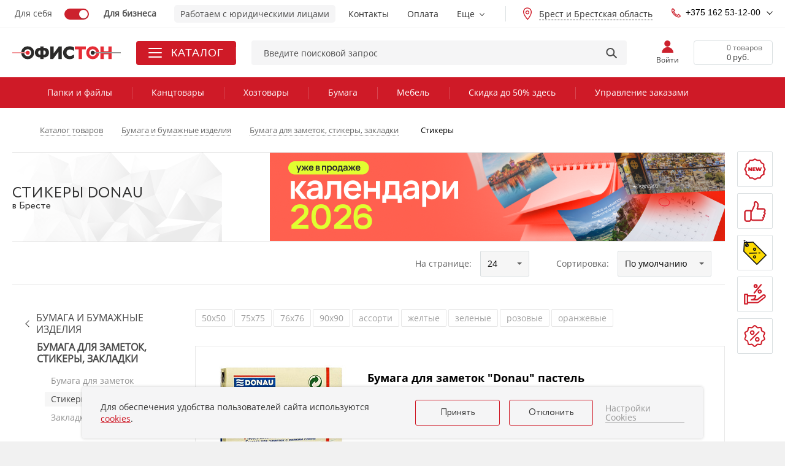

--- FILE ---
content_type: text/html; charset=UTF-8
request_url: https://brest.officeton.by/catalog/bumaga-dlya-zametok-stikery-7819/f_554458/
body_size: 107278
content:
<!DOCTYPE html>
<html lang="ru" xmlns="http://www.w3.org/1999/html" prefix="og: http://ogp.me/ns#">
<head>
	<meta name="format-detection" content="telephone=no">
	<meta name="SKYPE_TOOLBAR" content="SKYPE_TOOLBAR_PARSER_COMPATIBLE">
	<meta name="viewport" content="width=device-width, initial-scale=1.0, maximum-scale=1.0, user-scalable=no">
	<meta name="theme-color" content="#cd1a27">
	<meta http-equiv="X-UA-Compatible" content="IE=Edge">
	<title>Канцелярские стикеры для заметок Donau купить оптом в Бресте | Оfficeton.by</title>
	<meta name="viewport" content="width=device-width, initial-scale=1.0, maximum-scale=1.0, user-scalable=no">
	<link rel="icon" href="/favicon.svg" type="image/svg+xml">
	<link rel="shortcut icon" href="/favicon.svg">
	<link rel="icon" href="/favicon.ico">
	<meta http-equiv="Content-Type" content="text/html; charset=UTF-8" />
<meta name="robots" content="index, follow" />
<meta name="keywords" content="Стикеры Donau " />
<meta name="description" content="Покупайте Стикеры Donau по оптовой цене. Доставка по Бресту и Брестской области: Барановичи, Пинск, Пружаны, Берёза, Кобрин и другие города Беларуси с оплатой по безналичному расчёту. Интернет-магазин Офистон — товары для Вашего офиса!" />
<link href="/local/assets/release/template-css/brest/9725627774b76f98fc89c6ec41369838.css?1760524369988133" type="text/css"  data-template-style="true"  rel="stylesheet" />
<link href="/local/components/newsite/catalogProducts/templates/.default/style.css?16552949809037" type="text/css"  data-template-style="true"  rel="stylesheet" />
<link href="/local/templates/.default/components/bitrix/breadcrumb/chain-v2-mob/style.css?1750319768807" type="text/css"  data-template-style="true"  rel="stylesheet" />
<link href="/local/components/sh/ourSites/templates/.default/style.css?17182881631244" type="text/css"  data-template-style="true"  rel="stylesheet" />
<link href="/local/templates/new_html/template_styles.css?173808812917523" type="text/css"  data-template-style="true"  rel="stylesheet" />
<link href="/local/assets/release/css/brest/8374610cc59b2c8b4f3f7a54fa3e09af.css?1760524369146869" type="text/css"  data-template-style="true"  rel="stylesheet" />
<script type="text/javascript">if(!window.BX)window.BX={};if(!window.BX.message)window.BX.message=function(mess){if(typeof mess==='object'){for(let i in mess) {BX.message[i]=mess[i];} return true;}};</script>
<script type="text/javascript">(window.BX||top.BX).message({'JS_CORE_LOADING':'Загрузка...','JS_CORE_NO_DATA':'- Нет данных -','JS_CORE_WINDOW_CLOSE':'Закрыть','JS_CORE_WINDOW_EXPAND':'Развернуть','JS_CORE_WINDOW_NARROW':'Свернуть в окно','JS_CORE_WINDOW_SAVE':'Сохранить','JS_CORE_WINDOW_CANCEL':'Отменить','JS_CORE_WINDOW_CONTINUE':'Продолжить','JS_CORE_H':'ч','JS_CORE_M':'м','JS_CORE_S':'с','JSADM_AI_HIDE_EXTRA':'Скрыть лишние','JSADM_AI_ALL_NOTIF':'Показать все','JSADM_AUTH_REQ':'Требуется авторизация!','JS_CORE_WINDOW_AUTH':'Войти','JS_CORE_IMAGE_FULL':'Полный размер'});</script>

<script type="text/javascript" src="/bitrix/js/main/core/core.js?1690219940486439"></script>

<script>BX.setJSList(['/bitrix/js/main/core/core_ajax.js','/bitrix/js/main/core/core_promise.js','/bitrix/js/main/polyfill/promise/js/promise.js','/bitrix/js/main/loadext/loadext.js','/bitrix/js/main/loadext/extension.js','/bitrix/js/main/polyfill/promise/js/promise.js','/bitrix/js/main/polyfill/find/js/find.js','/bitrix/js/main/polyfill/includes/js/includes.js','/bitrix/js/main/polyfill/matches/js/matches.js','/bitrix/js/ui/polyfill/closest/js/closest.js','/bitrix/js/main/polyfill/fill/main.polyfill.fill.js','/bitrix/js/main/polyfill/find/js/find.js','/bitrix/js/main/polyfill/matches/js/matches.js','/bitrix/js/main/polyfill/core/dist/polyfill.bundle.js','/bitrix/js/main/core/core.js','/bitrix/js/main/polyfill/intersectionobserver/js/intersectionobserver.js','/bitrix/js/main/lazyload/dist/lazyload.bundle.js','/bitrix/js/main/polyfill/core/dist/polyfill.bundle.js','/bitrix/js/main/parambag/dist/parambag.bundle.js']);
</script>
<script type="text/javascript">(window.BX||top.BX).message({'LANGUAGE_ID':'ru','FORMAT_DATE':'DD.MM.YYYY','FORMAT_DATETIME':'DD.MM.YYYY HH:MI:SS','COOKIE_PREFIX':'BITRIX_SM_OFFI','SERVER_TZ_OFFSET':'10800','UTF_MODE':'Y','SITE_ID':'s1','SITE_DIR':'/','USER_ID':'','SERVER_TIME':'1768401896','USER_TZ_OFFSET':'0','USER_TZ_AUTO':'Y','bitrix_sessid':'5356a4e7cbbed29acb8d77ba770a6db0'});</script>


<script src="/local/assets/release/js/brest/7ffa675ead8ac9885b639fc54be64ace.js" defer></script>
<link rel="canonical" href="https://brest.officeton.by/catalog/bumaga-dlya-zametok-stikery-7819/f_554458/" />
<meta property="og:type" content="website"/>
<meta property="og:site_name" content="www.officeton.by"/>
<meta property="og:locale" content="ru_RU"/>
<meta property="og:title" content="Канцелярские стикеры для заметок Donau купить оптом в Бресте | Оfficeton.by"/>
<meta property="og:description" content="Покупайте Стикеры Donau по оптовой цене. Доставка по Бресту и Брестской области: Барановичи, Пинск, Пружаны, Берёза, Кобрин и другие города Беларуси с оплатой ..."/>
<meta property="og:url" content="https://brest.officeton.by/catalog/bumaga-dlya-zametok-stikery-7819/f_554458/"/>
<meta property="og:image" content="https://brest.officeton.by/upload/iblock/og_image.jpg">
<meta property="vk:image" content="https://brest.officeton.by/upload/iblock/og_image.jpg">
<meta property="twitter:url" content="https://brest.officeton.by/catalog/bumaga-dlya-zametok-stikery-7819/f_554458/" />
<meta property="twitter:card" content="summary_large_image" />
<meta property="twitter:creator" content="@officeton" />
<meta property="twitter:site" content="@officeton" />
<meta property="twitter:description" content="Покупайте Стикеры Donau по оптовой цене. Доставка по Бресту и Брестской области: Барановичи, Пинск, Пружаны, Берёза, Кобрин и другие города Беларуси с оплатой ..." />
<meta property="twitter:image" content="https://brest.officeton.by/upload/iblock/og_image.jpg">
<meta property="twitter:image:alt" content="Канцелярские стикеры для заметок Donau купить оптом в Бресте | Оfficeton.by" />



<script type="text/javascript" src="/local/assets/release/template-js/brest/8edfc3d2bdcaf52876de04e76cbfe422.js?17592181531068652"></script>
<script type="text/javascript" src="/local/templates/new_html/source/scripts/slam/vendor/noframework.waypoints.min.js?164543887810168"></script>
<script type="text/javascript" src="/local/templates/new_html/source/scripts/slam/vendor/lazyload.min.js?16454388785318"></script>
<script type="text/javascript" src="/local/templates/new_html/source/scripts/slam/vendor/swiper.min.js?164543887897415"></script>
<script type="text/javascript" src="/local/templates/new_html/source/scripts/slam/vendor/ajax_components.min.js?16454388783705"></script>
<script type="text/javascript" src="/local/templates/new_html/source/scripts/slam/slam_main.js?16455320868659"></script>
<script type="text/javascript" src="/local/components/slam/easyform/script.js?170550976011237"></script>
<script type="text/javascript" src="/local/components/newsite/search.form/init.js?16861456083591"></script>
<script type="text/javascript" src="/local/components/newsite/citySelect/init.js?16145891271308"></script>
<script type="text/javascript" src="/local/components/newsite/catalogProducts/init.js?169219308710689"></script>

</head>

<v-scope>
	<v-datalayer></v-datalayer>
</v-scope>


<script type="text/javascript">
	if (typeof (window.digiLayer) == 'undefined') {
		window.digiLayer = {
			basketState: {},
			locClear: false,
			cartState: function () {
				return window.digiLayer.basketState;
			},
			addToCart: function (offer_id, amount) {
				if (typeof (addProductIDToBasket) != 'undefined') {
					addProductIDToBasket(offer_id, amount)
				}

				window.digiLayer.addToState(offer_id, amount);

				return Promise.resolve(true);

			},
			removeFromCart: function (offer_id) {

				if (typeof (removeProductIDFromBasket) != 'undefined') {
					removeProductIDFromBasket(offer_id)
				}

				window.digiLayer.deleteFromState(offer_id);
				return Promise.resolve(true);
			},

			clearState(){
				if (window.digiLayer.locClear){
					return;
				}
				window.digiLayer.basketState ={};
			},
			addToState: function (itemId, quantitty) {
				window.digiLayer.basketState[itemId] = quantitty;
			},
			deleteFromState: function (itemId) {
				if (typeof(window.digiLayer.basketState[itemId])!="undefined") {
					delete (window.digiLayer.basketState[itemId]);
				}
			}
		};
	}
</script>
<body class="ru js-off mm-close btn-scroll-off vue-template  inner  catalog-page catalog-1 g-main--w-aside">

<svg class="svg-sprite" xmlns="http://www.w3.org/2000/svg">
	<symbol id="svg-icon-back" viewBox="0 0 16 24"><path fill="none" stroke="currentColor" stroke-width="2" d="M12 1L1 12l11 11"></path></symbol>
</svg>
<v-scope>
	<v-modal></v-modal>
</v-scope>
<v-scope>
	<v-modal-message></v-modal-message>
</v-scope>


<div id="global-v2" class="g-wrap">

	<div class="outer-bg">
		<div class="g-wrapper">
			<div class="g-wrapper_i">
				<header class="g-header">
					<div class="header-top-menu">
						<div class="container">
							<div class="menu-list">
								<ul class="list list-reset clearfix">

									<li class="item  item--site-toggle">
										<div class="site-toggler">
											<label class="site-toggler__radio  js-radio-class " data-class="left">
												<input class="radio__input  js-radio-class__input" type="radio" name="site_toggler"
													   													   onclick="setTimeout(function () {
																	   window.location.href = 'https://officetonmarket.by/';
																   }, 800);"
												>
												<span>Для себя</span>
											</label>
											<label class="site-toggler__radio  js-radio-class right" data-class="right">
												<input class="radio__input  js-radio-class__input " type="radio" name="site_toggler"
													   checked													   onclick="setTimeout(function () {
																	   window.location.href = 'https://www.officeton.by/';
																   }, 800);"
												>
												<span>Для бизнеса</span>
											</label>
											<div class="site-toggler__icon"></div>
										</div>
									</li>
																			<li class="item">
											<div class="site-notice">Работаем с юридическими лицами</div>
										</li>
																		<li class="item top-menu">
										

<ul class="list_level_1 list-reset  flex-menu  js-flex-menu">
                        
            <li class="flex-menu__item ">
                                    <a  class="flex-menu__link "
	                    href="/about/contacts/brest/" >
	                    Контакты                    </a>
                            </li>
                    
            <li class="flex-menu__item ">
                                    <a  class="flex-menu__link "
	                    href="/about/working-conditions/" >
	                    Оплата                    </a>
                            </li>
                    
            <li class="flex-menu__item ">
                                    <a  class="flex-menu__link "
	                    href="/about/working-conditions/delivery-schedule/" >
	                    Доставка                    </a>
                            </li>
                    
            <li class="flex-menu__item ">
                                    <a  class="flex-menu__link "
	                    href="/about/retail_outlet/" >
	                    Магазины                    </a>
                            </li>
                    
            <li class="flex-menu__item ">
                                    <a  class="flex-menu__link "
	                    href="/about/" >
	                    О компании                    </a>
                            </li>
                    
            <li class="flex-menu__item ">
                                    <a  class="flex-menu__link "
	                    href="/feedback/" >
	                    Обратная связь                    </a>
                            </li>
                    
            <li class="flex-menu__item ">
                                    <a  class="flex-menu__link "
	                    href="/offers/superbonus/" >
	                    Бонусная программа                    </a>
                            </li>
                    
            <li class="flex-menu__item ">
                                    <a  class="flex-menu__link "
	                    href="/partners/" >
	                    Отзывы о нас                    </a>
                            </li>
                    
            <li class="flex-menu__item ">
                                    <a  class="flex-menu__link "
	                    href="/offices/" >
	                    Офисы наших клиентов                    </a>
                            </li>
                    
            <li class="flex-menu__item ">
                                    <a  class="flex-menu__link "
	                    href="/reviews/" >
	                    Обзоры                    </a>
                            </li>
                    
            <li class="flex-menu__item ">
                                    <a  class="flex-menu__link "
	                    href="/news/" >
	                    Новости                    </a>
                            </li>
                    
            <li class="flex-menu__item ">
                                    <a  class="flex-menu__link "
	                    href="/about/brands/" >
	                    Бренды                    </a>
                            </li>
                    
            <li class="flex-menu__item ">
                                    <a rel="nofollow" class="flex-menu__link "
	                    href="https://belkantongroup.com/career/vacancy/" >
	                    Вакансии                    </a>
                            </li>
            </ul>



									</li>
																			<li class="item  item--location  hidden-sm  hidden-xs">
											
<div class="c-dropdown  c-dropdown--hover  c-dropdown--location  js-dropdown">
	<div class="c-dropdown__toggler  js-dropdown__toggler">
		<img src="/local/images/icons/location.svg" loading="lazy" decoding="async">
		<span class="geolocation-plain-text"> Брест и Брестская область</span>
	</div>
	<div class="c-dropdown__content  js-dropdown__content  js-tooltip-position">
		<div class="location-box">
			<div class="location-select">
				<div class="location-select__suggestions flc">
					<div class="location-select__suggestions-grid">
																					<div class="location-select__suggestions-cell">

									<a href="//www.officeton.by/catalog/bumaga-dlya-zametok-stikery-7819/f_554458/?LOCATION_ID=271409&CITY_ID=0000000143" class="location-select__suggestion">
										Минск и Минская область									</a>
								</div>
															<div class="location-select__suggestions-cell">

									<a href="/catalog/bumaga-dlya-zametok-stikery-7819/f_554458/?LOCATION_ID=389848&CITY_ID=0000000003" class="location-select__suggestion active">
										Брест и Брестская область									</a>
								</div>
															<div class="location-select__suggestions-cell">

									<a href="//gomel.officeton.by/catalog/bumaga-dlya-zametok-stikery-7819/f_554458/?LOCATION_ID=389850&CITY_ID=0000000096" class="location-select__suggestion">
										Гомель и Гомельская область									</a>
								</div>
															<div class="location-select__suggestions-cell">

									<a href="//vitebsk.officeton.by/catalog/bumaga-dlya-zametok-stikery-7819/f_554458/?LOCATION_ID=389849&CITY_ID=0000000045" class="location-select__suggestion">
										Витебск и Витебская область									</a>
								</div>
															<div class="location-select__suggestions-cell">

									<a href="//grodno.officeton.by/catalog/bumaga-dlya-zametok-stikery-7819/f_554458/?LOCATION_ID=389852&CITY_ID=0000000275" class="location-select__suggestion">
										Гродно и Гродненская область									</a>
								</div>
															<div class="location-select__suggestions-cell">

									<a href="//mogilev.officeton.by/catalog/bumaga-dlya-zametok-stikery-7819/f_554458/?LOCATION_ID=389851&CITY_ID=0000000196" class="location-select__suggestion">
										Могилев и Могилевская область									</a>
								</div>
																		</div>
				</div>
			</div>
		</div>
	</div>
</div>

										</li>
																		
																			<li class="item contacts  c-dropdown c-dropdown--left-direction hidden-md  c-dropdown--hover  js-dropdown--hover">
											<div class="contacts-phones  js-dropdown__toggler">
												<a class="contacts-phones__link" href="tel:+375162531200"><img alt="city" src="/local/images/icons/phone.svg">+375 162 53-12-00</a>											</div>
											<div class="c-dropdown__content  js-dropdown__content">

												<div class="contacts-drop-new  contacts__drop-user-panel">

													<div class="contacts-drop-new__close">
														<div class="contacts-drop-new__close-icon jsEvt-phones">
														</div>
													</div>
													 
<div class="contacts-drop-new__top">
	<a class="contacts-phones__link" href="tel:+375162531200"> <img alt="city" src="/local/images/icons/phone--fill.svg">+375 162 53-12-00</a> 
	<a class="contacts-phones__link" href="tel:+375162342799"> <img alt="city" src="/local/images/icons/phone--fill.svg">+375 162 34-27-99</a> 
	<a class="contacts-phones__link" href="tel:+375291820109"> <img alt="a1" src="/images/phones--a1.png">+375 29 182-01-09</a> 
	<a class="contacts-phones__link" href="tel:+375291820136"> <img alt="a1" src="/images/phones--a1.png">+375 29 182-01-36</a> 
	<a class="contacts-phones__link" href="tel:+375296753562"> <img alt="a1" src="/images/phones--a1.png">+375 29 675-35-62</a> 
	<a class="contacts-phones__link contacts-phones__link--email" href="mailto:brest@officeton.by"><img alt="email" src="/local/images/icons/email.svg">brest@officeton.by</a>
</div>
<div class="contacts-drop-new__bottom">
	<div class="contacts-drop-new__caption">
		Время работы
	</div>
	<div class="contacts-drop-new__shedule">
		Пн-чт: 8:30-17:30
	</div>
	<div class="contacts-drop-new__shedule">
		Пт: 8:30-16:15
	</div>
	<div class="contacts-drop-new__action">
		<a href="/about/contacts/brest/" class="contacts-drop-new__link">Все номера</a>
	</div>
</div>

												</div>
											</div>
										</li>
																	</ul>
							</div>
						</div>
					</div>
					<div class="g-header-mob  toggle-mobile-search">
						<div class="container">
							<div class="row">
								<div class="col-xs-12">
									<div class="user-panel-mob">
										<div class="list clearfix">
											<div class="item item--birthday-informer">
																							</div>

											<div class="item basket">
												<a href="/cart/" class="wrap-link">
													<div class="icon"></div>
													<div id="mob-count-basket" class="count" style="display:none;">0</div>
												</a>
											</div>
											<div class="item cabinet">
												
													<button type="button" class="wrap-link js-open-modal" data-modal-data="{&quot;className&quot;: &quot;modal--sm modal--back-btn modal--not-adaptive&quot;}" data-modal-url="/auth/login.php">
														<img src="/local/images/icons/user-mob.svg" loading="lazy" decoding="async" alt="" title="">
													</button>
												

											</div>
											<div class="item  search">
												<div class="wrap-link  toggle-mobile-search__toggle">
													<img src="/local/images/icons/lens-mob.svg" loading="lazy" decoding="async" alt="" title="">
												</div>
											</div>
											<div class="item phones">
												<a href="#" class="wrap-link jsEvt-phones">
													<img class="jsEvt-phones" src="/local/images/icons/phone-mob.svg" loading="lazy" decoding="async" alt="" title="">
												</a>
												<div class="drop-block-phones">
													<div class="mob-cont">
														<a class="contacts-phones__link" href="tel:+375162531200"><img alt="city" src="/local/images/icons/phone.svg">+375 162 53-12-00</a>
														<div class="contacts-drop-new  contacts__drop-user-panel">

															<div class="contacts-drop-new__close">
																<div class="contacts-drop-new__close-icon jsEvt-phones">
																</div>
															</div>
															 
<div class="contacts-drop-new__top">
	<a class="contacts-phones__link" href="tel:+375162531200"> <img alt="city" src="/local/images/icons/phone--fill.svg">+375 162 53-12-00</a> 
	<a class="contacts-phones__link" href="tel:+375162342799"> <img alt="city" src="/local/images/icons/phone--fill.svg">+375 162 34-27-99</a> 
	<a class="contacts-phones__link" href="tel:+375291820109"> <img alt="a1" src="/images/phones--a1.png">+375 29 182-01-09</a> 
	<a class="contacts-phones__link" href="tel:+375291820136"> <img alt="a1" src="/images/phones--a1.png">+375 29 182-01-36</a> 
	<a class="contacts-phones__link" href="tel:+375296753562"> <img alt="a1" src="/images/phones--a1.png">+375 29 675-35-62</a> 
	<a class="contacts-phones__link contacts-phones__link--email" href="mailto:brest@officeton.by"><img alt="email" src="/local/images/icons/email.svg">brest@officeton.by</a>
</div>
<div class="contacts-drop-new__bottom">
	<div class="contacts-drop-new__caption">
		Время работы
	</div>
	<div class="contacts-drop-new__shedule">
		Пн-чт: 8:30-17:30
	</div>
	<div class="contacts-drop-new__shedule">
		Пт: 8:30-16:15
	</div>
	<div class="contacts-drop-new__action">
		<a href="/about/contacts/brest/" class="contacts-drop-new__link">Все номера</a>
	</div>
</div>

															
														</div>


													</div>
												</div>
											</div>
											<div class="item  favorite">
																							</div>
											<div class="item hamburger">
												<div class="wrap-hamburger">
													<button id='open-mm-mob-menu' type="button" class="mm-opener"><span class="ico"></span></button>
												</div>
											</div>
											<div class="item logo">
												<meta content='Офистон'>
																																					<a href="https://brest.officeton.by/">
														<img src="/local/templates/html/images/classiclogoO.svg" alt="ОФИСТОН.BY: канцтовары и товары для офиса" title="офистон">													</a>
																							</div>
										</div>
									</div>
									<div class="user-panel">
										<div class="list">
											<div class="item search hint-search 2  toggle-mobile-search__content">
												

	<div class="wrap-form js-quick-search">
		
			<form class="search-form" action="/search/">
				<input type="hidden" name="SORTBY" value="RELEVANSE"/>
								<fieldset>

					<input type="text" name="q" required="" value=""
																									  placeholder="Введите поисковой запрос" autocomplete="off" class="search-input input"
					/>
					<div class="btn-close  toggle-mobile-search__clear"></div>
					<button type="submit" class="btn-submit btn-submit-search"></button>

					<div class="search-dropdown js-search-result-container"></div>
				</fieldset>
			</form>

	</div>

											</div>
										</div>
									</div>
																	</div>
							</div>
						</div>
					</div>
					<div class="g-header-desk">
						<div class="fixed-panel-damper"></div>
						<div class="fixed-panel-wrap fixed not-init">
							<div class="container">
								<div class="row">
									<div class="col-xs-12 header-panel-wrap  js-fade-menu">
										

										<div class="logo-block">
											<div class="pic">

																									<a href="https://brest.officeton.by/">
														<img itemprop="logo" src="/local/templates/html/images/classiclogoO.svg" alt="офистон" title="офистон">													</a>
												
											</div>
										</div>

										
<div class="main-menu-2 hint-menu  container-list-menu">
	<div class="item_1  item_1--catalog  js-fade-menu__toggler">
		<div class="hamburger hamburger--slider">
			<div class="hamburger-box">
				<div class="hamburger-inner"></div>
			</div>
		</div>
		<span>Каталог</span>
	</div>

	<div class="hover-menu  js-fade-menu__content">
		<div class="hover-menu__close  js-fade-menu__toggler"></div>
		<div class="container">
			<div class="hover-menu__wrapper  js-hover-menu">
				<div class="hover-menu__list">

					
						<div class="hover-menu__item js-hover-menu__item">
							<a href="/catalog/bumazhnaya-produktsiya-7811/" class="hover-menu__link">
																	<img src="/upload/uf/051/051629f16e72a8bfb575bb95467651d5.svg" loading="lazy" decoding="async" width="20" height="20" alt="" title="">
																<span>Бумага и бумажные изделия</span>
							</a>

															<div class="hover-menu__submenu js-hover-menu__submenu">
									<div class="hover-menu__submenu-wrap">
										<div class="hover-menu__submenu-caption">Бумага и бумажные изделия</div>
										<div class="hover-menu__submenu-list-wrap">
											<div class="hover-menu__submenu-list">
																									<div class="hover-menu__link-group" data-collapsible="6">
														<a href="/catalog/ofisnaya-bumaga-7812/" class="hover-menu__caption">Офисная бумага</a>
																											</div>
																									<div class="hover-menu__link-group" data-collapsible="6">
														<a href="/catalog/ofisnaya-bumaga-povyshennoy-plotnosti-76095/" class="hover-menu__caption">Офисная бумага повышенной плотности</a>
																											</div>
																									<div class="hover-menu__link-group" data-collapsible="6">
														<a href="/catalog/tsvetnaya-bumaga-7813/" class="hover-menu__caption">Цветная бумага</a>
																											</div>
																									<div class="hover-menu__link-group" data-collapsible="6">
														<a href="/catalog/ofsetnaya-i-gazetnaya-bumaga-7815/" class="hover-menu__caption">Офсетная и газетная бумага</a>
																											</div>
																									<div class="hover-menu__link-group" data-collapsible="6">
														<a href="/catalog/fotobumaga-7814/" class="hover-menu__caption">Фотобумага</a>
																											</div>
																									<div class="hover-menu__link-group" data-collapsible="6">
														<a href="/catalog/bumaga-v-rulone-i-stope-8253/" class="hover-menu__caption">Бумага в рулоне и стопе</a>
																											</div>
																									<div class="hover-menu__link-group" data-collapsible="6">
														<a href="/catalog/chekovaya-lenta-termo-i-ofset-8252/" class="hover-menu__caption">Чековая лента термо и офсет</a>
																											</div>
																									<div class="hover-menu__link-group" data-collapsible="6">
														<a href="/catalog/bumaga-dlya-zametok-stikery-zakladki-73362/" class="hover-menu__caption">Бумага для заметок, стикеры, закладки</a>
																																													<a href="/catalog/bumaga-dlya-zametok-stikery-zakladki-73363/" class="hover-menu__sub-link">Бумага для заметок</a>
																															<a href="/catalog/bumaga-dlya-zametok-stikery-7819/" class="hover-menu__sub-link">Стикеры</a>
																															<a href="/catalog/zakladki-7940/" class="hover-menu__sub-link">Закладки</a>
															
																											</div>
																									<div class="hover-menu__link-group" data-collapsible="6">
														<a href="/catalog/konverty-7818/" class="hover-menu__caption">Почтовые конверты и пакеты</a>
																											</div>
																									<div class="hover-menu__link-group" data-collapsible="6">
														<a href="/catalog/samokleyashchayasya-bumaga-i-etiketki-7816/" class="hover-menu__caption">Самоклеящаяся бумага и этикетки</a>
																																													<a href="/catalog/samokleyashchiesya-etiketki-51103/" class="hover-menu__sub-link">Самоклеящиеся этикетки</a>
																															<a href="/catalog/etiket-lenta-dlya-etiket-pistoletov-51104/" class="hover-menu__sub-link">Этикет-лента для этикет-пистолетов</a>
																															<a href="/catalog/termoetiketki-51105/" class="hover-menu__sub-link">Термоэтикетки</a>
																															<a href="/catalog/etiket-pistolety-i-raskhodnye-materialy-51106/" class="hover-menu__sub-link">Этикет-пистолеты и маркираторы</a>
															
																											</div>
																									<div class="hover-menu__link-group" data-collapsible="6">
														<a href="/catalog/bumaga-chertezhnaya-i-tekhnicheskaya-34177/" class="hover-menu__caption">Бумага чертежная и техническая</a>
																																													<a href="/catalog/vatman-51095/" class="hover-menu__sub-link">Ватман</a>
																															<a href="/catalog/bumaga-millimetrovaya-51096/" class="hover-menu__sub-link">Бумага миллиметровая</a>
																															<a href="/catalog/bumaga-kopirovalnaya-51097/" class="hover-menu__sub-link">Бумага копировальная</a>
																															<a href="/catalog/kalka-51098/" class="hover-menu__sub-link">Калька</a>
															
																											</div>
																									<div class="hover-menu__link-group" data-collapsible="6">
														<a href="/catalog/bumaga-dlya-faksa-8251/" class="hover-menu__caption">Бумага для факса</a>
																											</div>
																									<div class="hover-menu__link-group" data-collapsible="6">
														<a href="/catalog/bumaga-i-karton-34170/" class="hover-menu__caption">Художественная бумага</a>
																																													<a href="/catalog/bumaga-dizaynerskaya-34171/" class="hover-menu__sub-link">Бумага декоративная</a>
																															<a href="/catalog/bumaga-dlya-akvareli-8333/" class="hover-menu__sub-link">Бумага для акварели и гуаши</a>
																															<a href="/catalog/bumaga-dlya-akrila-i-masla-34172/" class="hover-menu__sub-link">Бумага для акрила и масла</a>
																															<a href="/catalog/bumaga-dlya-pasteli-uglya-sanginy-sepii-34175/" class="hover-menu__sub-link">Бумага для графики и сухих техник</a>
																															<a href="/catalog/bumaga-dlya-pasteli-55069/" class="hover-menu__sub-link">Бумага для пастели</a>
																															<a href="/catalog/bumaga-ofortnaya-34176/" class="hover-menu__sub-link">Бумага для офорта и линогравюры</a>
																															<a href="/catalog/bumaga-dlya-smeshannykh-tekhnik-47008/" class="hover-menu__sub-link">Бумага для смешанных техник</a>
																															<a href="/catalog/karton-i-penokarton-34178/" class="hover-menu__sub-link">Картон и пенокартон</a>
																															<a href="/catalog/sketchbuki-8338/" class="hover-menu__sub-link">Скетчбуки</a>
															
																											</div>
																									<div class="hover-menu__link-group" data-collapsible="6">
														<a href="/catalog/kalendari-7924/" class="hover-menu__caption">Календари</a>
																											</div>
																									<div class="hover-menu__link-group" data-collapsible="6">
														<a href="/catalog/podarochnaya-upakovka-8060/" class="hover-menu__caption">Подарочная упаковка</a>
																																													<a href="/catalog/bumaga-dlya-upakovki-43139/" class="hover-menu__sub-link">Бумага упаковочная декоративная</a>
																															<a href="/catalog/podarochnye-korobki-51250/" class="hover-menu__sub-link">Коробки подарочные</a>
																															<a href="/catalog/podarochnye-pakety-43138/" class="hover-menu__sub-link">Пакеты подарочные</a>
																															<a href="/catalog/aksessuary-dlya-upakovki-43140/" class="hover-menu__sub-link">Лента для упаковки и наполнитель</a>
															
																											</div>
																									<div class="hover-menu__link-group" data-collapsible="6">
														<a href="/catalog/gramoty-blagodarnosti-i-diplomy-46375/" class="hover-menu__caption">Грамоты</a>
																											</div>
												
											</div>
										</div>
									</div>
																	</div>
													</div>

					
						<div class="hover-menu__item js-hover-menu__item">
							<a href="/catalog/khoztovary-7955/" class="hover-menu__link">
																	<img src="/upload/uf/f77/f77250832ae488eac0ed982ec38862e1.svg" loading="lazy" decoding="async" width="20" height="20" alt="" title="">
																<span>Хозяйственные товары</span>
							</a>

															<div class="hover-menu__submenu js-hover-menu__submenu">
									<div class="hover-menu__submenu-wrap">
										<div class="hover-menu__submenu-caption">Хозяйственные товары</div>
										<div class="hover-menu__submenu-list-wrap">
											<div class="hover-menu__submenu-list">
																									<div class="hover-menu__link-group" data-collapsible="6">
														<a href="/catalog/salfetki-bumazhnye-7962/" class="hover-menu__caption">Салфетки</a>
																																													<a href="/catalog/salfetki-bumazhnye1-7963/" class="hover-menu__sub-link">Салфетки бумажные</a>
																															<a href="/catalog/salfetki-vlazhnye-51061/" class="hover-menu__sub-link">Салфетки влажные</a>
															
																											</div>
																									<div class="hover-menu__link-group" data-collapsible="6">
														<a href="/catalog/polotentsa-bumazhnye-7959/" class="hover-menu__caption">Полотенца бумажные</a>
																											</div>
																									<div class="hover-menu__link-group" data-collapsible="6">
														<a href="/catalog/tualetnaya-bumaga-7956/" class="hover-menu__caption">Бумага туалетная</a>
																											</div>
																									<div class="hover-menu__link-group" data-collapsible="6">
														<a href="/catalog/posuda-odnorazovaya-8175/" class="hover-menu__caption">Одноразовая посуда</a>
																																													<a href="/catalog/stolovye-pribory-8178/" class="hover-menu__sub-link">Столовые приборы</a>
																															<a href="/catalog/stakany-kruzhki-8177/" class="hover-menu__sub-link">Стаканы и чашки</a>
																															<a href="/catalog/tarelki-8176/" class="hover-menu__sub-link">Тарелки и ланч-боксы</a>
															
																											</div>
																									<div class="hover-menu__link-group" data-collapsible="6">
														<a href="/catalog/mylo-7973/" class="hover-menu__caption">Мыло и средства для рук</a>
																																													<a href="/catalog/antiseptiki-44067/" class="hover-menu__sub-link">Антисептики</a>
																															<a href="/catalog/mylo-tualetnoe-kuskovoe-7975/" class="hover-menu__sub-link">Мыло туалетное кусковое</a>
																															<a href="/catalog/mylo-zhidkoe-7974/" class="hover-menu__sub-link">Мыло жидкое</a>
																															<a href="/catalog/kartridzhi-s-zhidkim-mylom-7977/" class="hover-menu__sub-link">Картриджи с жидким мылом</a>
																															<a href="/catalog/sredstva-moyushchie-dlya-ruk-7978/" class="hover-menu__sub-link">Средства  моющие для рук</a>
																															<a href="/catalog/mylo-khozyaystvennoe-7976/" class="hover-menu__sub-link">Мыло хозяйственное</a>
															
																											</div>
																									<div class="hover-menu__link-group" data-collapsible="6">
														<a href="/catalog/chistyashchie-sredstva-dlya-razlichnykh-poverkhnostey-7994/" class="hover-menu__caption">Бытовая химия</a>
																																													<a href="/catalog/universalnye-chistyashchie-sredstva-7995/" class="hover-menu__sub-link">Универсальные чистящие средства</a>
																															<a href="/catalog/sredstva-dlya-mytya-posudy-8001/" class="hover-menu__sub-link">Средства для мытья посуды</a>
																															<a href="/catalog/sredstva-dlya-uborki-na-kukhne-8286/" class="hover-menu__sub-link">Средства для уборки на кухне</a>
																															<a href="/catalog/sredstva-dlya-santekhniki-i-kafelya-7997/" class="hover-menu__sub-link">Средства для сантехники и кафеля</a>
																															<a href="/catalog/sredstva-dlya-mytya-pola-7998/" class="hover-menu__sub-link">Средства для мытья пола</a>
																															<a href="/catalog/sredstva-dlya-udaleniya-nakipi-8002/" class="hover-menu__sub-link">Средства для удаления накипи</a>
																															<a href="/catalog/sredstva-dlya-prochistki-trub-7999/" class="hover-menu__sub-link">Средства для прочистки труб</a>
																															<a href="/catalog/sredstva-po-ukhodu-za-steklami-i-zerkalami-7996/" class="hover-menu__sub-link">Средства по уходу за стеклами и зеркалами</a>
																															<a href="/catalog/sredstva-po-ukhodu-za-kovrami-i-mebelyu-8000/" class="hover-menu__sub-link">Средства по уходу за коврами и мебелью</a>
															
																											</div>
																									<div class="hover-menu__link-group" data-collapsible="6">
														<a href="/catalog/professionalnaya-khimiya-46607/" class="hover-menu__caption">Профессиональная химия</a>
																																													<a href="/catalog/sredstva-dlya-dezinfektsii-44120/" class="hover-menu__sub-link">Средства для дезинфекции поверхностей</a>
																															<a href="/catalog/universalnye-chistyashchie-sredstva-46613/" class="hover-menu__sub-link">Универсальные чистящие средства</a>
																															<a href="/catalog/sredstva-dlya-mytya-pola-46611/" class="hover-menu__sub-link">Средства для мытья пола</a>
																															<a href="/catalog/sredstva-dlya-uborki-na-kukhne-46617/" class="hover-menu__sub-link">Средства для уборки на кухне</a>
																															<a href="/catalog/sredstva-dlya-mytya-posudy-46612/" class="hover-menu__sub-link">Средства для мытья посуды</a>
																															<a href="/catalog/sredstva-dlya-santekhniki-i-kafelya-46609/" class="hover-menu__sub-link">Средства для сантехники и кафеля</a>
																															<a href="/catalog/sredstva-dlya-prochistki-trub-46614/" class="hover-menu__sub-link">Средства для прочистки труб</a>
																															<a href="/catalog/sredstva-dlya-udaleniya-nakipi-46616/" class="hover-menu__sub-link">Средства для удаления накипи</a>
																															<a href="/catalog/sredstva-po-ukhodu-za-steklami-i-zerkalami-46610/" class="hover-menu__sub-link">Средства по уходу за стеклами и зеркалами</a>
																															<a href="/catalog/sredstva-po-ukhodu-za-kovrami-i-mebelyu-46615/" class="hover-menu__sub-link">Средства по уходу за коврами и мебелью</a>
																															<a href="/catalog/khimiya-dlya-basseynov-56478/" class="hover-menu__sub-link"> Химия для бассейнов</a>
																															<a href="/catalog/spetsialnye-chistyashchie-sredstva-51145/" class="hover-menu__sub-link">Специальные чистящие средства</a>
															
																											</div>
																									<div class="hover-menu__link-group" data-collapsible="6">
														<a href="/catalog/osvezhiteli-vozdukha-7986/" class="hover-menu__caption">Освежители воздуха и таблетки</a>
																																													<a href="/catalog/osvezhiteli-vozdukha-v-aerozole-7987/" class="hover-menu__sub-link">Освежители воздуха в аэрозоле </a>
																															<a href="/catalog/osvezhiteli-vozdukha-v-dispenserakh-8295/" class="hover-menu__sub-link">Освежители воздуха в диспенсерах</a>
																															<a href="/catalog/kovriki-i-tabletki-dlya-pissuarov-8294/" class="hover-menu__sub-link">Коврики и таблетки для писсуаров</a>
																															<a href="/catalog/aromadiffuzory-85066/" class="hover-menu__sub-link">Аромадиффузоры</a>
															
																											</div>
																									<div class="hover-menu__link-group" data-collapsible="6">
														<a href="/catalog/sredstva-individualnoy-zashchity-i-spetsodezhda-8024/" class="hover-menu__caption">Средства индивидуальной защиты</a>
																																													<a href="/catalog/masky-44070/" class="hover-menu__sub-link">Защитные маски, респираторы</a>
																															<a href="/catalog/prostyni-bumazhnye-46554/" class="hover-menu__sub-link">Простыни бумажные</a>
																															<a href="/catalog/bakhily-46566/" class="hover-menu__sub-link">Бахилы</a>
																															<a href="/catalog/pokrytiya-na-unitaz-46553/" class="hover-menu__sub-link">Покрытия на унитаз</a>
																															<a href="/catalog/drugoe-44072/" class="hover-menu__sub-link">Другое</a>
																															<a href="/catalog/perchatki-odnorazovye-46570/" class="hover-menu__sub-link">Перчатки одноразовые</a>
															
																											</div>
																									<div class="hover-menu__link-group" data-collapsible="6">
														<a href="/catalog/perchatky-44071/" class="hover-menu__caption">Перчатки</a>
																																													<a href="/catalog/perchatki-odnorazovye-46570/" class="hover-menu__sub-link">Перчатки одноразовые</a>
																															<a href="/catalog/perchatki-khozyaystvennye-46571/" class="hover-menu__sub-link">Перчатки хозяйственные</a>
																															<a href="/catalog/perchatki-rabochie-46572/" class="hover-menu__sub-link">Перчатки рабочие</a>
															
																											</div>
																									<div class="hover-menu__link-group" data-collapsible="6">
														<a href="/catalog/dispensery-7979/" class="hover-menu__caption">Диспенсеры</a>
																																													<a href="/catalog/dozatory-dlya-zhidkogo-myla-dispensery-7983/" class="hover-menu__sub-link">Диспенсеры для жидкого мыла</a>
																															<a href="/catalog/dispensery-dlya-salfetok-7982/" class="hover-menu__sub-link">Диспенсеры для бумажных салфеток</a>
																															<a href="/catalog/dispensery-dlya-polotenets-7981/" class="hover-menu__sub-link">Диспенсеры для бумажных полотенец</a>
																															<a href="/catalog/dispensery-dlya-tualetnoy-bumagi-7980/" class="hover-menu__sub-link">Диспенсеры для туалетной бумаги</a>
																															<a href="/catalog/dispensery-dlya-pokrytiy-na-unitaz-7984/" class="hover-menu__sub-link">Диспенсеры для покрытий на унитаз</a>
																															<a href="/catalog/dispensery-dlya-protirochnykh-materialov-7985/" class="hover-menu__sub-link">Диспенсеры для протирочных материалов</a>
															
																											</div>
																									<div class="hover-menu__link-group" data-collapsible="6">
														<a href="/catalog/elektrosushilki-8105/" class="hover-menu__caption">Электросушилки</a>
																											</div>
																									<div class="hover-menu__link-group" data-collapsible="6">
														<a href="/catalog/inventar-dlya-uborki-8007/" class="hover-menu__caption">Инвентарь для уборки</a>
																																													<a href="/catalog/shvabry-8016/" class="hover-menu__sub-link">Швабры</a>
																															<a href="/catalog/nasadki-mop-8014/" class="hover-menu__sub-link">Насадки МОП</a>
																															<a href="/catalog/derzhateli-dlya-shvabr-37713/" class="hover-menu__sub-link">Держатели для МОПов</a>
																															<a href="/catalog/cherenki-8015/" class="hover-menu__sub-link">Ручки и штанги для МОПов, щеток, сгонов</a>
																															<a href="/catalog/sgony-skrebki-dlya-pola-37727/" class="hover-menu__sub-link">Сгоны и скребки для пола</a>
																															<a href="/catalog/inventar-dlya-mytya-okon-37728/" class="hover-menu__sub-link">Инвентарь для мытья окон</a>
																															<a href="/catalog/inventar-dlya-uborki-ulits-78591/" class="hover-menu__sub-link">Инвентарь для уборки улиц</a>
																															<a href="/catalog/sovki-dlya-musora-8013/" class="hover-menu__sub-link">Совки, щетки и веники</a>
																															<a href="/catalog/vedra-8010/" class="hover-menu__sub-link">Ведра</a>
																															<a href="/catalog/ershi-dlya-tualeta-8018/" class="hover-menu__sub-link">Ерши для туалета </a>
																															<a href="/catalog/opryskivateli-i-generatory-peny-46923/" class="hover-menu__sub-link">Опрыскиватели и генераторы пены</a>
																															<a href="/catalog/telezhki-uborochnye-8008/" class="hover-menu__sub-link">Тележки и комплекты для уборки</a>
															
																											</div>
																									<div class="hover-menu__link-group" data-collapsible="6">
														<a href="/catalog/gubki-i-salfetki-dlya-kukhni-8020/" class="hover-menu__caption">Расходные материалы для уборки</a>
																																													<a href="/catalog/gubki-dlya-mytya-posudy-8021/" class="hover-menu__sub-link">Губки для мытья посуды </a>
																															<a href="/catalog/salfetki-khozyaystvennye-8022/" class="hover-menu__sub-link">Салфетки хозяйственные </a>
																															<a href="/catalog/tekhnicheskie-tkani-i-polotentsa-8019/" class="hover-menu__sub-link">Технические ткани и полотенца </a>
																															<a href="/catalog/protirochnyy-material-46557/" class="hover-menu__sub-link">Протирочный материал</a>
															
																											</div>
																									<div class="hover-menu__link-group" data-collapsible="6">
														<a href="/catalog/pakety-dlya-musora-8026/" class="hover-menu__caption">Мешки для мусора</a>
																											</div>
																									<div class="hover-menu__link-group" data-collapsible="6">
														<a href="/catalog/urny-i-konteynery-dlya-musora-37696/" class="hover-menu__caption">Урны и контейнеры для мусора</a>
																																													<a href="/catalog/korziny-dlya-musora-7867/" class="hover-menu__sub-link">Урны для бытовых отходов</a>
																															<a href="/catalog/urny-ofisnye-8197/" class="hover-menu__sub-link">Корзины для бумаг</a>
																															<a href="/catalog/urny-ulichnye-8239/" class="hover-menu__sub-link">Урны уличные</a>
																															<a href="/catalog/konteynery-dlya-musora-8250/" class="hover-menu__sub-link">Контейнеры для мусора</a>
															
																											</div>
																									<div class="hover-menu__link-group" data-collapsible="6">
														<a href="/catalog/sredstva-dlya-stirki-7988/" class="hover-menu__caption">Средства для стирки</a>
																																													<a href="/catalog/stiralnye-poroshki-universalnye-7991/" class="hover-menu__sub-link">Стиральные порошки</a>
																															<a href="/catalog/konditsionery-dlya-belya-7992/" class="hover-menu__sub-link">Кондиционеры для белья</a>
																															<a href="/catalog/geli-dlya-stirki-46551/" class="hover-menu__sub-link">Гели для стирки</a>
																															<a href="/catalog/otbelivateli-i-pyatnovyvoditeli-7993/" class="hover-menu__sub-link">Отбеливатели и пятновыводители</a>
															
																											</div>
																									<div class="hover-menu__link-group" data-collapsible="6">
														<a href="/catalog/sredstva-lichnoy-gigieny-7965/" class="hover-menu__caption">Средства личной гигиены</a>
																																													<a href="/catalog/ukhod-za-polostyu-rta-7968/" class="hover-menu__sub-link">Уход за полостью рта</a>
																															<a href="/catalog/ukhod-za-telom-7970/" class="hover-menu__sub-link">Уход за телом и руками</a>
																															<a href="/catalog/shampuni-gel-dlya-dusha-7971/" class="hover-menu__sub-link">Шампуни и гели для душа</a>
																															<a href="/catalog/vatnye-diski-palochki-7966/" class="hover-menu__sub-link">Ватные диски и палочки</a>
																															<a href="/catalog/termometry-43927/" class="hover-menu__sub-link">Термометры и тонометры</a>
															
																											</div>
																									<div class="hover-menu__link-group" data-collapsible="6">
														<a href="/catalog/instrumenty-8109/" class="hover-menu__caption">Инструменты, строительство, сад</a>
																											</div>
																									<div class="hover-menu__link-group" data-collapsible="6">
														<a href="/catalog/upakovka-8032/" class="hover-menu__caption">Упаковка</a>
																																													<a href="/catalog/plenka-stretch-8078/" class="hover-menu__sub-link">Пленка-стретч</a>
																															<a href="/catalog/paket-fasovochnyy-8103/" class="hover-menu__sub-link">Пакеты фасовочные</a>
																															<a href="/catalog/vozdushno-puzyrkovaya-plenka-8321/" class="hover-menu__sub-link">Воздушно-пузырьковая пленка</a>
																															<a href="/catalog/koroba-8135/" class="hover-menu__sub-link">Короба</a>
																															<a href="/catalog/shpagat-8079/" class="hover-menu__sub-link">Шпагат</a>
																															<a href="/catalog/kleykaya-lenta-upakovochnaya-46804/" class="hover-menu__sub-link">Клейкая лента упаковочная</a>
																															<a href="/catalog/upakovochnye-instrumenty-81920/" class="hover-menu__sub-link">Упаковочные инструменты</a>
															
																											</div>
																									<div class="hover-menu__link-group" data-collapsible="6">
														<a href="/catalog/klei-i-germetiki-37607/" class="hover-menu__caption">Клеи и специальные клейкие ленты</a>
																																													<a href="/catalog/sekundnyy-kley-37609/" class="hover-menu__sub-link">Универсальный клей</a>
																															<a href="/catalog/kleyashchaya-lenta-37610/" class="hover-menu__sub-link">Специальная клейкая лента</a>
															
																											</div>
																									<div class="hover-menu__link-group" data-collapsible="6">
														<a href="/catalog/sredstva-po-ukhodu-za-odezhdoy-i-obuvyu-8033/" class="hover-menu__caption">Средства по уходу за одеждой и обувью</a>
																																													<a href="/catalog/ukhod-za-odezhdoy-8035/" class="hover-menu__sub-link">Уход за одеждой</a>
																															<a href="/catalog/sredstva-dlya-ukhoda-za-obuvyu-8037/" class="hover-menu__sub-link">Средства для ухода за обувью</a>
															
																											</div>
																									<div class="hover-menu__link-group" data-collapsible="6">
														<a href="/catalog/sredstva-po-ukhodu-za-avtomobilem-8003/" class="hover-menu__caption">Средства по уходу за автомобилем</a>
																																													<a href="/catalog/omyvateli-8058/" class="hover-menu__sub-link">Чистящие средства и омыватели</a>
																															<a href="/catalog/gubki-salfetki-dlya-ukhoda-za-avtomobilem-8004/" class="hover-menu__sub-link">Губки/салфетки для ухода за автомобилем</a>
																															<a href="/catalog/skrebki-8005/" class="hover-menu__sub-link">Скребки и щетки</a>
																															<a href="/catalog/aksessuary-8006/" class="hover-menu__sub-link">Автомобильные аксессуары</a>
															
																											</div>
												
											</div>
										</div>
									</div>
																			<div class="hover-menu__aside">
											<noindex>
											
		<a class="hover-menu__aside-item" href="/offers/wowtsena-na-grass/">
		<img src="/upload/medialibrary/9d3/3q5r73b2h4rm4mmvxijjpgc2njt1waf8.png" loading="lazy" decoding="async" alt="" title="">
					<span>Порядок начинается с Effect</span>
			</a>

		<a class="hover-menu__aside-item" href="/offers/supertsena-na-tualetnuyu-bumagu-papia/">
		<img src="/upload/medialibrary/c13/xymjmrn3ttmg853obta0nkwkxs6pj974.png" loading="lazy" decoding="async" alt="" title="">
					<span>Papia</span>
			</a>

		<a class="hover-menu__aside-item" href="/offers/zimnie-skidki-na-grass/">
		<img src="/upload/medialibrary/903/jt205o0oylhw2vbj3m65wlzxdpmad516.png" loading="lazy" decoding="async" alt="" title="">
					<span>Скидки на Grass </span>
			</a>

		<a class="hover-menu__aside-item" href="/offers/wowtsena-na-meshki-dlya-musora-cleanton/">
		<img src="/upload/medialibrary/c32/q19reoebor93xvego3fy5uijt70kbqqz.png" loading="lazy" decoding="async" alt="" title="">
					<span>Cleanton</span>
			</a>

		<a class="hover-menu__aside-item" href="/offers/veiro-professional-protissue-focus-i-tellus/">
		<img src="/upload/medialibrary/9e7/cgryykti7wn2lomj8dawyuq0moku38dt.png" loading="lazy" decoding="async" alt="" title="">
					<span>Veiro Professional и PROtissue</span>
			</a>
											</noindex>
										</div>
																	</div>
													</div>

					
						<div class="hover-menu__item js-hover-menu__item">
							<a href="/catalog/mebel-8179/" class="hover-menu__link">
																	<img src="/upload/uf/4c4/4c458e102fe18a44064013e15f5cf906.svg" loading="lazy" decoding="async" width="20" height="20" alt="" title="">
																<span>Мебель</span>
							</a>

															<div class="hover-menu__submenu js-hover-menu__submenu">
									<div class="hover-menu__submenu-wrap">
										<div class="hover-menu__submenu-caption">Мебель</div>
										<div class="hover-menu__submenu-list-wrap">
											<div class="hover-menu__submenu-list">
																									<div class="hover-menu__link-group" data-collapsible="6">
														<a href="/catalog/kresla-i-stulya-8180/" class="hover-menu__caption">Кресла и стулья</a>
																																													<a href="/catalog/kresla-dlya-personala-8183/" class="hover-menu__sub-link">Кресла для персонала</a>
																															<a href="/catalog/kresla-dlya-rukovoditeley-8182/" class="hover-menu__sub-link">Кресла для руководителей</a>
																															<a href="/catalog/stulya-dlya-posetiteley-8181/" class="hover-menu__sub-link">Стулья для посетителей</a>
																															<a href="/catalog/stulya-dlya-aktivnogo-sideniya-50873/" class="hover-menu__sub-link">Стулья для активного сидения</a>
																															<a href="/catalog/ergonomichnye-kresla-i-stulya-37622/" class="hover-menu__sub-link">Эргономичные кресла и стулья</a>
																															<a href="/catalog/kresla-igrovye-35949/" class="hover-menu__sub-link">Кресла игровые</a>
																															<a href="/catalog/kolesnye-opory-8255/" class="hover-menu__sub-link">Комплектующие</a>
																															<a href="/catalog/stulya-i-taburety-8225/" class="hover-menu__sub-link">Стулья и табуреты</a>
																															<a href="/catalog/barnye-stulya1-8305/" class="hover-menu__sub-link">Барные стулья</a>
															
																											</div>
																									<div class="hover-menu__link-group" data-collapsible="6">
														<a href="/catalog/stoly-reguliruemye-8319/" class="hover-menu__caption">Столы регулируемые</a>
																																													<a href="/catalog/stoly-s-ruchnoy-regulirovkoy-41534/" class="hover-menu__sub-link">Столы с механической регулировкой</a>
																															<a href="/catalog/stoly-s-elektroprivodom-dvukhmotornye-41536/" class="hover-menu__sub-link">Столы с электроприводом</a>
																															<a href="/catalog/karkas-s-elektroprivodom-dvukhmotornyy-41859/" class="hover-menu__sub-link">Каркасы для столов</a>
																															<a href="/catalog/stoleshnitsy-74287/" class="hover-menu__sub-link">Столешницы</a>
															
																											</div>
																									<div class="hover-menu__link-group" data-collapsible="6">
														<a href="/catalog/stoli-24494/" class="hover-menu__caption">Офисная мебель</a>
																																													<a href="/catalog/stoly-reguliruemye-8319/" class="hover-menu__sub-link">Столы регулируемые</a>
																															<a href="/catalog/stoly-8235/" class="hover-menu__sub-link">Столы офисные</a>
																															<a href="/catalog/zhurnalnye-stoly-8237/" class="hover-menu__sub-link">Журнальные столы</a>
																															<a href="/catalog/stoly-kompyuternye-igrovye-63794/" class="hover-menu__sub-link">Столы компьютерные игровые</a>
																															<a href="/catalog/pristavnye-stoly-96407/" class="hover-menu__sub-link">Приставные столы</a>
																															<a href="/catalog/shkafy-i-stellazhi-96408/" class="hover-menu__sub-link">Шкафы и стеллажи</a>
																															<a href="/catalog/tumby-i-komody-96410/" class="hover-menu__sub-link">Тумбы и комоды</a>
																															<a href="/catalog/stoyki-resepshn-96411/" class="hover-menu__sub-link">Стойки ресепшн</a>
																															<a href="/catalog/dopolnitelnye-elementy-96412/" class="hover-menu__sub-link">Дополнительные элементы</a>
															
																											</div>
																									<div class="hover-menu__link-group" data-collapsible="6">
														<a href="/catalog/aksessuary-k-stolam-38966/" class="hover-menu__caption">Аксессуары для столов</a>
																																													<a href="/catalog/kronshteyny-dlya-monitorov-42002/" class="hover-menu__sub-link">Кронштейны для мониторов</a>
																															<a href="/catalog/derzhateli-dlya-noutbukov-41996/" class="hover-menu__sub-link">Держатели для ноутбуков</a>
																															<a href="/catalog/derzhateli-dlya-sistemnogo-bloka--41998/" class="hover-menu__sub-link">Держатели для системных блоков</a>
																															<a href="/catalog/kabel-kanaly--42000/" class="hover-menu__sub-link">Кабель-каналы </a>
																															<a href="/catalog/dopolnitelnye-aksessuary--41999/" class="hover-menu__sub-link">Дополнительные аксессуары </a>
															
																											</div>
																									<div class="hover-menu__link-group" data-collapsible="6">
														<a href="/catalog/myagkaya-mebel-8185/" class="hover-menu__caption">Мягкая мебель</a>
																																													<a href="/catalog/divany-kresla-8187/" class="hover-menu__sub-link">Диваны</a>
																															<a href="/catalog/kresla-24498/" class="hover-menu__sub-link">Кресла</a>
																															<a href="/catalog/pufy-8186/" class="hover-menu__sub-link">Пуфы</a>
															
																											</div>
																									<div class="hover-menu__link-group" data-collapsible="6">
														<a href="/catalog/detskaya-mebel-51026/" class="hover-menu__caption">Мебель для детской комнаты</a>
																																													<a href="/catalog/kresla-dlya-detey-8184/" class="hover-menu__sub-link">Кресла для детей</a>
																															<a href="/catalog/detskie-stoly-51027/" class="hover-menu__sub-link">Столы и парты</a>
															
																											</div>
																									<div class="hover-menu__link-group" data-collapsible="6">
														<a href="/catalog/mebelnye-aksessuary-8194/" class="hover-menu__caption">Мебельные аксессуары</a>
																																													<a href="/catalog/veshalki2-8195/" class="hover-menu__sub-link">Вешалки</a>
																															<a href="/catalog/zerkala-8196/" class="hover-menu__sub-link">Зеркала</a>
																															<a href="/catalog/doski-ofisnye-7892/" class="hover-menu__sub-link">Доски офисные</a>
																															<a href="/catalog/svetilniki-7926/" class="hover-menu__sub-link">Настольные светильники</a>
																															<a href="/catalog/zashchitnoe-pokrytie-dlya-pola-7901/" class="hover-menu__sub-link">Защитное покрытие для пола</a>
																															<a href="/catalog/ergonomika-rabochego-mesta-8102/" class="hover-menu__sub-link">Эргономика рабочего места</a>
																															<a href="/catalog/ofisnye-chasy-7925/" class="hover-menu__sub-link">Офисные часы</a>
															
																											</div>
																									<div class="hover-menu__link-group" data-collapsible="6">
														<a href="/catalog/peregorodki-i-akustika-41411/" class="hover-menu__caption">Перегородки и акустика</a>
																																													<a href="/catalog/akusticheskie-kabinki-86104/" class="hover-menu__sub-link">Акустические кабинки</a>
																															<a href="/catalog/peregorodki-95259/" class="hover-menu__sub-link">Перегородки</a>
															
																											</div>
																									<div class="hover-menu__link-group" data-collapsible="6">
														<a href="/catalog/seyfy-8189/" class="hover-menu__caption">Сейфы</a>
																																													<a href="/catalog/ofisnye-seyfy-ntl-8227/" class="hover-menu__sub-link">Офисные сейфы </a>
																															<a href="/catalog/vzlomostoykie-seyfy-ntr-8228/" class="hover-menu__sub-link">Взломостойкие сейфы </a>
																															<a href="/catalog/mebelnye-seyfy-8229/" class="hover-menu__sub-link">Мебельные сейфы</a>
																															<a href="/catalog/oruzheynye-seyfy-8230/" class="hover-menu__sub-link">Оружейные сейфы</a>
															
																											</div>
																									<div class="hover-menu__link-group" data-collapsible="6">
														<a href="/catalog/stellazhi-8316/" class="hover-menu__caption">Стеллажи</a>
																																													<a href="/catalog/stellazhi-universalnye-8317/" class="hover-menu__sub-link">Стеллажи универсальные</a>
																															<a href="/catalog/stellazhi-skladskie-8318/" class="hover-menu__sub-link">Стеллажи складские</a>
															
																											</div>
																									<div class="hover-menu__link-group" data-collapsible="6">
														<a href="/catalog/metallicheskie-shkafy-8188/" class="hover-menu__caption">Металлические шкафы</a>
																																													<a href="/catalog/shkafy-dlya-khraneniya-mobilnykh-telefonov-96722/" class="hover-menu__sub-link">Шкафы для хранения мобильных телефонов</a>
																															<a href="/catalog/bukhgalterskie-shkafy-8242/" class="hover-menu__sub-link">Бухгалтерские шкафы</a>
																															<a href="/catalog/abonentskie-shkafy-8245/" class="hover-menu__sub-link">Абонентские шкафы</a>
																															<a href="/catalog/kartotechnye-shkafy-8241/" class="hover-menu__sub-link">Картотечные шкафы</a>
																															<a href="/catalog/arkhivnye-shkafy-8190/" class="hover-menu__sub-link">Архивные шкафы</a>
																															<a href="/catalog/khozyaystvennye-shkafy-8191/" class="hover-menu__sub-link">Хозяйственные шкафы</a>
																															<a href="/catalog/garderobnye-shkafy-8243/" class="hover-menu__sub-link">Гардеробные шкафы</a>
																															<a href="/catalog/shkafy-dlya-klyuchey-8192/" class="hover-menu__sub-link">Офисные ключницы и шкафы</a>
																															<a href="/catalog/sushilnye-shkafy-8244/" class="hover-menu__sub-link">Сушильные шкафы</a>
																															<a href="/catalog/lokery-8246/" class="hover-menu__sub-link">Локеры</a>
																															<a href="/catalog/pochtovye-yashchiki-8193/" class="hover-menu__sub-link">Почтовые ящики</a>
																															<a href="/catalog/meditsinskaya-mebel-8238/" class="hover-menu__sub-link">Медицинская мебель и аптечки</a>
															
																											</div>
																									<div class="hover-menu__link-group" data-collapsible="6">
														<a href="/catalog/kolektsii-mebeli-24500/" class="hover-menu__caption">Коллекции мебели</a>
																																													<a href="/catalog/maksi-24572/" class="hover-menu__sub-link">Коллекция Макси</a>
																															<a href="/catalog/kollektsiya-titan-63113/" class="hover-menu__sub-link">Коллекция Титан</a>
																															<a href="/catalog/kollektsiya-stolitsa-59264/" class="hover-menu__sub-link">Коллекция Столица</a>
																															<a href="/catalog/kollektsiya-baden-60240/" class="hover-menu__sub-link">Коллекция Баден</a>
															
																											</div>
																									<div class="hover-menu__link-group" data-collapsible="6">
														<a href="/catalog/mebel-dlya-sada-i-dachi-94925/" class="hover-menu__caption">Мебель для сада и дачи</a>
																											</div>
												
											</div>
										</div>
									</div>
																			<div class="hover-menu__aside">
											<noindex>
											
		<a class="hover-menu__aside-item" href="/offers/vechnaya-klassika-byurokrat/">
		<img src="/upload/medialibrary/602/gcdgzawz77z46d8wpmyhs0txees4pou5.png" loading="lazy" decoding="async" alt="" title="">
					<span>Вечная классика Бюрократ!</span>
			</a>
											</noindex>
										</div>
																	</div>
													</div>

					
						<div class="hover-menu__item js-hover-menu__item">
							<a href="/catalog/ofisnaya-kukhnya-8150/" class="hover-menu__link">
																	<img src="/upload/uf/0d0/0d026c720e759f1c8ce7512fcc277f70.svg" loading="lazy" decoding="async" width="20" height="20" alt="" title="">
																<span>Продукты питания</span>
							</a>

															<div class="hover-menu__submenu js-hover-menu__submenu">
									<div class="hover-menu__submenu-wrap">
										<div class="hover-menu__submenu-caption">Продукты питания</div>
										<div class="hover-menu__submenu-list-wrap">
											<div class="hover-menu__submenu-list">
																									<div class="hover-menu__link-group" data-collapsible="6">
														<a href="/catalog/chay1-8157/" class="hover-menu__caption">Чай</a>
																											</div>
																									<div class="hover-menu__link-group" data-collapsible="6">
														<a href="/catalog/kofe-8151/" class="hover-menu__caption">Кофе</a>
																																													<a href="/catalog/zernovoy-61046/" class="hover-menu__sub-link">Зерновой</a>
																															<a href="/catalog/molotyy-61047/" class="hover-menu__sub-link">Молотый</a>
																															<a href="/catalog/rastvorimyy-61048/" class="hover-menu__sub-link">Растворимый</a>
																															<a href="/catalog/v-kapsulakh-61049/" class="hover-menu__sub-link">В капсулах</a>
																															<a href="/catalog/siropy-topingi-75794/" class="hover-menu__sub-link">Сиропы</a>
															
																											</div>
																									<div class="hover-menu__link-group" data-collapsible="6">
														<a href="/catalog/tsikoriy-kakao-i-goryachiy-shokolad--75014/" class="hover-menu__caption">Цикорий, какао и горячий шоколад </a>
																											</div>
																									<div class="hover-menu__link-group" data-collapsible="6">
														<a href="/catalog/voda-pitevaya-napitki1-8163/" class="hover-menu__caption">Вода и напитки</a>
																																													<a href="/catalog/voda-mineralnaya-i-pitevaya-8164/" class="hover-menu__sub-link">Вода минеральная и питьевая</a>
																															<a href="/catalog/napitki1-8166/" class="hover-menu__sub-link">Напитки и соки</a>
															
																											</div>
																									<div class="hover-menu__link-group" data-collapsible="6">
														<a href="/catalog/konditerskie-izdeliya-8167/" class="hover-menu__caption">Сладости</a>
																																													<a href="/catalog/zefir-8320/" class="hover-menu__sub-link">Зефир и мармелад</a>
																															<a href="/catalog/shokolad-i-konfety-8170/" class="hover-menu__sub-link">Шоколад и конфеты</a>
																															<a href="/catalog/sladosti-8169/" class="hover-menu__sub-link">Печенье и вафли</a>
																															<a href="/catalog/orekhi-i-sukhofrukty--40911/" class="hover-menu__sub-link">Орехи и сухофрукты </a>
																															<a href="/catalog/sladosti-v-podarochnoy-upakovke-8172/" class="hover-menu__sub-link">Сладости в подарочной упаковке</a>
															
																											</div>
																									<div class="hover-menu__link-group" data-collapsible="6">
														<a href="/catalog/molochnaya-produktsiya-8322/" class="hover-menu__caption">Молочная продукция</a>
																																													<a href="/catalog/slivki-8323/" class="hover-menu__sub-link">Сливки</a>
																															<a href="/catalog/moloko-8324/" class="hover-menu__sub-link">Молоко</a>
															
																											</div>
																									<div class="hover-menu__link-group" data-collapsible="6">
														<a href="/catalog/bakaleya-8173/" class="hover-menu__caption">Бакалея</a>
																																													<a href="/catalog/sakhar1-8156/" class="hover-menu__sub-link">Сахар </a>
																															<a href="/catalog/khlopya-myusli-kashi--40910/" class="hover-menu__sub-link">Мюсли и снеки </a>
															
																											</div>
												
											</div>
										</div>
									</div>
																			<div class="hover-menu__aside">
											<noindex>
											
		<a class="hover-menu__aside-item" href="/offers/wowtsena-na-segafredo-typica-barbera/">
		<img src="/upload/medialibrary/19b/0qmj0jgpt75y81tovgrr13uh56q40qhm.png" loading="lazy" decoding="async" alt="" title="">
					<span>Кофе в зернах</span>
			</a>

		<a class="hover-menu__aside-item" href="/offers/skidka-na-turan-i-bluemont/">
		<img src="/upload/medialibrary/353/1cky9ag0haz77eiz3b8ujj4q1pahlqsc.png" loading="lazy" decoding="async" alt="" title="">
					<span>Премиальная вода</span>
			</a>

		<a class="hover-menu__aside-item" href="/articul/kofe-segafredo-le-origini-brasile-9110965/">
		<img src="/upload/medialibrary/47f/zosvizah4bd23yqlsrayq74xjo55zm8t.png" loading="lazy" decoding="async" alt="" title="">
					<span>Segafredo</span>
			</a>
											</noindex>
										</div>
																	</div>
													</div>

					
						<div class="hover-menu__item js-hover-menu__item">
							<a href="/catalog/ezhednevniki-i-ezhenedelniki-46802/" class="hover-menu__link">
																	<img src="/upload/uf/8c2/8c2932055270e74d1f6ecf76a84b83ac.svg" loading="lazy" decoding="async" width="20" height="20" alt="" title="">
																<span>Ежедневники и блокноты</span>
							</a>

															<div class="hover-menu__submenu js-hover-menu__submenu">
									<div class="hover-menu__submenu-wrap">
										<div class="hover-menu__submenu-caption">Ежедневники и блокноты</div>
										<div class="hover-menu__submenu-list-wrap">
											<div class="hover-menu__submenu-list">
																									<div class="hover-menu__link-group" data-collapsible="6">
														<a href="/catalog/ezhednevniki-i-bloknoty-8257/" class="hover-menu__caption">Ежедневники и еженедельники</a>
																											</div>
																									<div class="hover-menu__link-group" data-collapsible="6">
														<a href="/catalog/bloknoty-knigi-dlya-zapisey-7820/" class="hover-menu__caption">Блокноты</a>
																											</div>
																									<div class="hover-menu__link-group" data-collapsible="6">
														<a href="/catalog/tetradi-ofisnye-24535/" class="hover-menu__caption">Тетради офисные</a>
																											</div>
																									<div class="hover-menu__link-group" data-collapsible="6">
														<a href="/catalog/knigi-kantselyarskie-52061/" class="hover-menu__caption">Книги канцелярские</a>
																											</div>
																									<div class="hover-menu__link-group" data-collapsible="6">
														<a href="/catalog/produktsiya-dlya-naneseniya-logotipa-46811/" class="hover-menu__caption">Ежедневники и блокноты под нанесение логотипа</a>
																											</div>
												
											</div>
										</div>
									</div>
																			<div class="hover-menu__aside">
											<noindex>
											
		<a class="hover-menu__aside-item" href="/catalog/ezhednevniki-i-bloknoty-8257/f_556201/">
		<img src="/upload/medialibrary/fae/faf9s00bl804sc1yz1f41wu2kl5ilw9g.png" loading="lazy" decoding="async" alt="" title="">
					<span>Датированные ежедневники от RHODIA</span>
			</a>

		<a class="hover-menu__aside-item" href="/catalog/ezhednevniki-i-bloknoty-8257/">
		<img src="/upload/medialibrary/bf3/p4xupw4gftgjyxdrt55asovbec9nuyhz.png" loading="lazy" decoding="async" alt="" title="">
					<span>Ежедневники 2026 год</span>
			</a>
											</noindex>
										</div>
																	</div>
													</div>

					
						<div class="hover-menu__item js-hover-menu__item">
							<a href="/catalog/kantstovary-17298/" class="hover-menu__link">
																	<img src="/upload/uf/88c/88c35069de4a4be2951e7ff7b9ea5516.svg" loading="lazy" decoding="async" width="20" height="20" alt="" title="">
																<span>Канцтовары</span>
							</a>

															<div class="hover-menu__submenu js-hover-menu__submenu">
									<div class="hover-menu__submenu-wrap">
										<div class="hover-menu__submenu-caption">Канцтовары</div>
										<div class="hover-menu__submenu-list-wrap">
											<div class="hover-menu__submenu-list">
																									<div class="hover-menu__link-group" data-collapsible="6">
														<a href="/catalog/steplery-7846/" class="hover-menu__caption">Степлеры</a>
																											</div>
																									<div class="hover-menu__link-group" data-collapsible="6">
														<a href="/catalog/skoby-aksessuary-k-dyrokolam-7847/" class="hover-menu__caption">Скобы</a>
																											</div>
																									<div class="hover-menu__link-group" data-collapsible="6">
														<a href="/catalog/skoborasshivateli-24477/" class="hover-menu__caption">Скоборасшиватели</a>
																											</div>
																									<div class="hover-menu__link-group" data-collapsible="6">
														<a href="/catalog/dyrokoly-7844/" class="hover-menu__caption">Дыроколы</a>
																											</div>
																									<div class="hover-menu__link-group" data-collapsible="6">
														<a href="/catalog/korrektory-7855/" class="hover-menu__caption">Корректоры</a>
																																													<a href="/catalog/korrektory-rollery-45864/" class="hover-menu__sub-link">Корректоры-роллеры</a>
																															<a href="/catalog/zhidkie-korrektory-45865/" class="hover-menu__sub-link">Жидкие корректоры</a>
															
																											</div>
																									<div class="hover-menu__link-group" data-collapsible="6">
														<a href="/catalog/kleykaya-lenta-skotch-dispensery-7856/" class="hover-menu__caption">Клейкие ленты и диспенсеры</a>
																											</div>
																									<div class="hover-menu__link-group" data-collapsible="6">
														<a href="/catalog/kley-7854/" class="hover-menu__caption">Клей</a>
																																													<a href="/catalog/kley-karandash-45859/" class="hover-menu__sub-link">Клей-карандаш</a>
																															<a href="/catalog/kley-pva-45860/" class="hover-menu__sub-link">Клей-ПВА</a>
																															<a href="/catalog/bumazhnyy-kley-45861/" class="hover-menu__sub-link">Бумажный клей</a>
															
																											</div>
																									<div class="hover-menu__link-group" data-collapsible="6">
														<a href="/catalog/lastiki-7852/" class="hover-menu__caption">Ластики</a>
																											</div>
																									<div class="hover-menu__link-group" data-collapsible="6">
														<a href="/catalog/tochilki-7851/" class="hover-menu__caption">Точилки</a>
																											</div>
																									<div class="hover-menu__link-group" data-collapsible="6">
														<a href="/catalog/nozhnitsy-nozhi-lezviya-7850/" class="hover-menu__caption">Ножницы</a>
																											</div>
																									<div class="hover-menu__link-group" data-collapsible="6">
														<a href="/catalog/nozhi-i-lezviya-45433/" class="hover-menu__caption">Ножи и лезвия</a>
																											</div>
																									<div class="hover-menu__link-group" data-collapsible="6">
														<a href="/catalog/lineyki-ugolniki-transportiry-7843/" class="hover-menu__caption">Линейки, угольники, транспортиры</a>
																											</div>
																									<div class="hover-menu__link-group" data-collapsible="6">
														<a href="/catalog/gotovalni-tsirkuli-7845/" class="hover-menu__caption">Готовальни и циркули</a>
																											</div>
																									<div class="hover-menu__link-group" data-collapsible="6">
														<a href="/catalog/shtempelnaya-produktsiya-osnastki-shtampy-7853/" class="hover-menu__caption">Штемпельная продукция</a>
																																													<a href="/catalog/pechati-i-shtampy-45866/" class="hover-menu__sub-link">Печати и штампы</a>
																															<a href="/catalog/podushki-shtempelnye-45867/" class="hover-menu__sub-link">Подушки штемпельные</a>
																															<a href="/catalog/kraska-shtempelnaya-45868/" class="hover-menu__sub-link">Краска штемпельная</a>
															
																											</div>
																									<div class="hover-menu__link-group" data-collapsible="6">
														<a href="/catalog/kantselyarskie-melochi-45439/" class="hover-menu__caption">Канцелярские мелочи</a>
																																													<a href="/catalog/skrepki-45440/" class="hover-menu__sub-link">Скрепки</a>
																															<a href="/catalog/zazhimy-45441/" class="hover-menu__sub-link">Зажимы</a>
																															<a href="/catalog/knopki-skrepki-zazhimy-7857/" class="hover-menu__sub-link">Кнопки</a>
																															<a href="/catalog/rezinki-dlya-deneg-24476/" class="hover-menu__sub-link">Резинки канцелярские</a>
																															<a href="/catalog/prochie-melochi-7858/" class="hover-menu__sub-link">Прочие мелочи</a>
															
																											</div>
																									<div class="hover-menu__link-group" data-collapsible="6">
														<a href="/catalog/beydzhi-i-raskhodnye-materialy-7848/" class="hover-menu__caption">Бейджи и ланьярды</a>
																											</div>
																									<div class="hover-menu__link-group" data-collapsible="6">
														<a href="/catalog/vizitnitsy-7849/" class="hover-menu__caption">Визитницы</a>
																											</div>
												
											</div>
										</div>
									</div>
																			<div class="hover-menu__aside">
											<noindex>
											
		<a class="hover-menu__aside-item" href="/offers/skidka-na-kangaro/">
		<img src="/upload/medialibrary/605/ikmxia03n4z8rb458qmvtil8e843k5yy.png" loading="lazy" decoding="async" alt="" title="">
					<span>Kangaro!</span>
			</a>
											</noindex>
										</div>
																	</div>
													</div>

					
						<div class="hover-menu__item js-hover-menu__item">
							<a href="/catalog/pismennye-prinadlezhnosti-7870/" class="hover-menu__link">
																	<img src="/upload/uf/857/857f01fe27cc46ac15dc9214511e80c6.svg" loading="lazy" decoding="async" width="20" height="20" alt="" title="">
																<span>Письменные принадлежности</span>
							</a>

															<div class="hover-menu__submenu js-hover-menu__submenu">
									<div class="hover-menu__submenu-wrap">
										<div class="hover-menu__submenu-caption">Письменные принадлежности</div>
										<div class="hover-menu__submenu-list-wrap">
											<div class="hover-menu__submenu-list">
																									<div class="hover-menu__link-group" data-collapsible="6">
														<a href="/catalog/ruchki--17299/" class="hover-menu__caption">Ручки</a>
																																													<a href="/catalog/ruchki-sharikovye-neavtomaticheskie-61200/" class="hover-menu__sub-link">Ручки шариковые неавтоматические</a>
																															<a href="/catalog/sharikovye-ruchki-8141/" class="hover-menu__sub-link">Ручки шариковые автоматические</a>
																															<a href="/catalog/ruchki-sharikovye-v-metallicheskom-korpuse-61201/" class="hover-menu__sub-link">Ручки шариковые в металлическом корпусе</a>
																															<a href="/catalog/gelevye-ruchki-8057/" class="hover-menu__sub-link">Ручки гелевые</a>
																															<a href="/catalog/ruchki-rollery-7871/" class="hover-menu__sub-link">Ручки-роллеры</a>
																															<a href="/catalog/perevye-ruchki-7873/" class="hover-menu__sub-link">Ручки перьевые</a>
																															<a href="/catalog/ruchki-na-podstavke-8149/" class="hover-menu__sub-link">Ручки на подставке</a>
																															<a href="/catalog/ruchki-premium-klassa-8061/" class="hover-menu__sub-link">Ручки премиум-класса</a>
																															<a href="/catalog/sterzhni-dlya-ruchek-7875/" class="hover-menu__sub-link">Стержни и чернила для ручек</a>
																															<a href="/catalog/ruchki-pigmentnye-i-kapillyarnye-7872/" class="hover-menu__sub-link">Ручки пигментные и капиллярные</a>
															
																											</div>
																									<div class="hover-menu__link-group" data-collapsible="6">
														<a href="/catalog/karandashi-grifeli-24479/" class="hover-menu__caption">Карандаши</a>
																																													<a href="/catalog/prostye-karandashi-7876/" class="hover-menu__sub-link">Простые карандаши</a>
																															<a href="/catalog/avtomaticheskie-karandashi-7877/" class="hover-menu__sub-link">Автоматические карандаши</a>
																															<a href="/catalog/grifeli-dlya-avtokarandashey-7879/" class="hover-menu__sub-link">Грифели для автокарандашей</a>
															
																											</div>
																									<div class="hover-menu__link-group" data-collapsible="6">
														<a href="/catalog/markers-24478/" class="hover-menu__caption">Маркеры</a>
																																													<a href="/catalog/tekstovye-markery-7898/" class="hover-menu__sub-link">Текстовые маркеры</a>
																															<a href="/catalog/permanentnye-markery-7880/" class="hover-menu__sub-link">Перманентные маркеры</a>
																															<a href="/catalog/markery-dlya-magnitnykh-dosok-i-flipchartov-7914/" class="hover-menu__sub-link">Маркеры для досок и флипчартов</a>
																															<a href="/catalog/spetsialnye-markery-7881/" class="hover-menu__sub-link">Специальные маркеры</a>
															
																											</div>
																									<div class="hover-menu__link-group" data-collapsible="6">
														<a href="/catalog/nabory-pismennye-7874/" class="hover-menu__caption">Наборы письменные</a>
																											</div>
																									<div class="hover-menu__link-group" data-collapsible="6">
														<a href="/catalog/futlyary-dlya-ruchek-7883/" class="hover-menu__caption">Футляры для ручек</a>
																											</div>
												
											</div>
										</div>
									</div>
																			<div class="hover-menu__aside">
											<noindex>
											
		<a class="hover-menu__aside-item" href="/reviews/brend-mesyatsa-writech/">
		<img src="/upload/medialibrary/f9f/iquli7vpibya5hc9015euowc9w0or3bz.png" loading="lazy" decoding="async" alt="" title="">
					<span>Бренд месяца - Writech!</span>
			</a>

		<a class="hover-menu__aside-item" href="/offers/wowtsena-na-kores-schneider-maped-faber-castell/">
		<img src="/upload/medialibrary/a99/b5dyfr5bpjz9zpzb6diqja2oo2v9xxmh.png" loading="lazy" decoding="async" alt="" title="">
					<span>Выделяйте главное!</span>
			</a>
											</noindex>
										</div>
																	</div>
													</div>

					
						<div class="hover-menu__item js-hover-menu__item">
							<a href="/catalog/papki-keysy-portfeli-7823/" class="hover-menu__link">
																	<img src="/upload/uf/828/828c0d24f54ad2ab99048246f49d76fb.svg" loading="lazy" decoding="async" width="20" height="20" alt="" title="">
																<span>Папки и кейсы</span>
							</a>

															<div class="hover-menu__submenu js-hover-menu__submenu">
									<div class="hover-menu__submenu-wrap">
										<div class="hover-menu__submenu-caption">Папки и кейсы</div>
										<div class="hover-menu__submenu-list-wrap">
											<div class="hover-menu__submenu-list">
																									<div class="hover-menu__link-group" data-collapsible="6">
														<a href="/catalog/fayly-papki-karmany-7834/" class="hover-menu__caption">Файлы (папки-карманы)</a>
																											</div>
																									<div class="hover-menu__link-group" data-collapsible="6">
														<a href="/catalog/papki-s-faylami-7826/" class="hover-menu__caption">Папки с файлами</a>
																											</div>
																									<div class="hover-menu__link-group" data-collapsible="6">
														<a href="/catalog/papki-registratory-7824/" class="hover-menu__caption">Папки-регистраторы</a>
																											</div>
																									<div class="hover-menu__link-group" data-collapsible="6">
														<a href="/catalog/papki-na-koltsakh-7825/" class="hover-menu__caption">Папки на кольцах</a>
																											</div>
																									<div class="hover-menu__link-group" data-collapsible="6">
														<a href="/catalog/papki-na-rezinkakh-7828/" class="hover-menu__caption">Папки на резинках</a>
																											</div>
																									<div class="hover-menu__link-group" data-collapsible="6">
														<a href="/catalog/papki-skorosshivateli-7827/" class="hover-menu__caption">Папки-скоросшиватели</a>
																											</div>
																									<div class="hover-menu__link-group" data-collapsible="6">
														<a href="/catalog/papki-ugolki-7833/" class="hover-menu__caption">Папки-уголки</a>
																											</div>
																									<div class="hover-menu__link-group" data-collapsible="6">
														<a href="/catalog/papki-konverty-7829/" class="hover-menu__caption">Папки-конверты</a>
																											</div>
																									<div class="hover-menu__link-group" data-collapsible="6">
														<a href="/catalog/papki-s-zazhimami-7839/" class="hover-menu__caption">Папки с зажимами</a>
																											</div>
																									<div class="hover-menu__link-group" data-collapsible="6">
														<a href="/catalog/papki-s-klipami-7830/" class="hover-menu__caption">Папки с клипами</a>
																											</div>
																									<div class="hover-menu__link-group" data-collapsible="6">
														<a href="/catalog/ofisnye-planshety-7832/" class="hover-menu__caption">Офисные планшеты</a>
																											</div>
																									<div class="hover-menu__link-group" data-collapsible="6">
														<a href="/catalog/papki-s-zavyazkami-papki-quot-delo-quot-i-dr-7840/" class="hover-menu__caption">Папки "Дело" и с завязками</a>
																											</div>
																									<div class="hover-menu__link-group" data-collapsible="6">
														<a href="/catalog/papki-na-podpis-dlya-konferentsiy-i-drugie-7838/" class="hover-menu__caption">Папки на подпись</a>
																											</div>
																									<div class="hover-menu__link-group" data-collapsible="6">
														<a href="/catalog/korobki-arkhivnye-7836/" class="hover-menu__caption">Коробки архивные и механизмы</a>
																											</div>
																									<div class="hover-menu__link-group" data-collapsible="6">
														<a href="/catalog/razdeliteli-dokumentov-7831/" class="hover-menu__caption">Разделители для документов</a>
																											</div>
																									<div class="hover-menu__link-group" data-collapsible="6">
														<a href="/catalog/papki-iz-kozhzamenitelya-7837/" class="hover-menu__caption">Папки деловые</a>
																											</div>
																									<div class="hover-menu__link-group" data-collapsible="6">
														<a href="/catalog/ofisnye-portfeli-7841/" class="hover-menu__caption">Кейсы</a>
																											</div>
												
											</div>
										</div>
									</div>
																			<div class="hover-menu__aside">
											<noindex>
											
		<a class="hover-menu__aside-item" href="/offers/aktsiya-na-vaupee/">
		<img src="/upload/medialibrary/203/qdlc62qlgo5qd7lvunxm5wejaq0mxh7k.png" loading="lazy" decoding="async" alt="" title="">
					<span>VauPe</span>
			</a>
											</noindex>
										</div>
																	</div>
													</div>

					
						<div class="hover-menu__item js-hover-menu__item">
							<a href="/catalog/organizatsiya-rabochego-mesta-7859/" class="hover-menu__link">
																	<img src="/upload/uf/d1a/d1ab146b5c121f568d0c1ae18d8f9f7a.svg" loading="lazy" decoding="async" width="20" height="20" alt="" title="">
																<span>Организация рабочего места</span>
							</a>

															<div class="hover-menu__submenu js-hover-menu__submenu">
									<div class="hover-menu__submenu-wrap">
										<div class="hover-menu__submenu-caption">Организация рабочего места</div>
										<div class="hover-menu__submenu-list-wrap">
											<div class="hover-menu__submenu-list">
																									<div class="hover-menu__link-group" data-collapsible="6">
														<a href="/catalog/lotki-dlya-bumag-gorizontalnye-7861/" class="hover-menu__caption">Лотки и накопители</a>
																											</div>
																									<div class="hover-menu__link-group" data-collapsible="6">
														<a href="/catalog/bloki-nastolnye-7862/" class="hover-menu__caption">Блоки настольные</a>
																											</div>
																									<div class="hover-menu__link-group" data-collapsible="6">
														<a href="/catalog/kovriki-dlya-myshi-7801/" class="hover-menu__caption">Коврики для мыши</a>
																											</div>
																									<div class="hover-menu__link-group" data-collapsible="6">
														<a href="/catalog/boksy-dlya-bumag-24568/" class="hover-menu__caption">Боксы и подставки для бумаг</a>
																											</div>
																									<div class="hover-menu__link-group" data-collapsible="6">
														<a href="/catalog/kartoteki-i-aksessuary-7863/" class="hover-menu__caption">Картотеки и аксессуары</a>
																											</div>
																									<div class="hover-menu__link-group" data-collapsible="6">
														<a href="/catalog/podstavki-nastolnye-boksy-s-bumagoy-7864/" class="hover-menu__caption">Подставки настольные</a>
																											</div>
																									<div class="hover-menu__link-group" data-collapsible="6">
														<a href="/catalog/nastolnye-nabory-8143/" class="hover-menu__caption">Настольные наборы</a>
																											</div>
																									<div class="hover-menu__link-group" data-collapsible="6">
														<a href="/catalog/byuvary-nastolnye-pokrytiya-7865/" class="hover-menu__caption">Бювары (коврики на стол)</a>
																											</div>
																									<div class="hover-menu__link-group" data-collapsible="6">
														<a href="/catalog/zashchitnoe-pokrytie-dlya-pola-7901/" class="hover-menu__caption">Защитное покрытие для пола</a>
																											</div>
																									<div class="hover-menu__link-group" data-collapsible="6">
														<a href="/catalog/fotoramki-7920/" class="hover-menu__caption">Фоторамки</a>
																											</div>
																									<div class="hover-menu__link-group" data-collapsible="6">
														<a href="/catalog/ofisnye-chasy-7925/" class="hover-menu__caption">Офисные часы</a>
																											</div>
												
											</div>
										</div>
									</div>
																	</div>
													</div>

					
						<div class="hover-menu__item js-hover-menu__item">
							<a href="/catalog/instrumenty-87319/" class="hover-menu__link">
																	<img src="/upload/uf/668/zyiofvr595qkiyojbgz050k4oxzpd1hi.svg" loading="lazy" decoding="async" width="20" height="20" alt="" title="">
																<span>Инструменты</span>
							</a>

															<div class="hover-menu__submenu js-hover-menu__submenu">
									<div class="hover-menu__submenu-wrap">
										<div class="hover-menu__submenu-caption">Инструменты</div>
										<div class="hover-menu__submenu-list-wrap">
											<div class="hover-menu__submenu-list">
																									<div class="hover-menu__link-group" data-collapsible="6">
														<a href="/catalog/elektroinstrument-8111/" class="hover-menu__caption">Электроинструменты</a>
																																													<a href="/catalog/dreli-86926/" class="hover-menu__sub-link">Дрели</a>
																															<a href="/catalog/otboynye-molotki-86927/" class="hover-menu__sub-link">Отбойные молотки</a>
																															<a href="/catalog/perforatory-86928/" class="hover-menu__sub-link">Перфораторы</a>
																															<a href="/catalog/pily-86929/" class="hover-menu__sub-link">Пилы</a>
																															<a href="/catalog/ushm-bolgarki-86930/" class="hover-menu__sub-link">УШМ (болгарки)</a>
																															<a href="/catalog/feny-pylesosy-vozdukhoduvki-86931/" class="hover-menu__sub-link">Фены, пылесосы, воздуходувки</a>
																															<a href="/catalog/frezery-86932/" class="hover-menu__sub-link">Фрезеры</a>
																															<a href="/catalog/rubanki-97222/" class="hover-menu__sub-link">Рубанки</a>
																															<a href="/catalog/shurupoverty-86933/" class="hover-menu__sub-link">Шуруповерты</a>
																															<a href="/catalog/gaykoverty-86934/" class="hover-menu__sub-link">Гайковерты</a>
																															<a href="/catalog/lobziki-86935/" class="hover-menu__sub-link">Лобзики</a>
																															<a href="/catalog/akkumulyatornyy-instrument-86937/" class="hover-menu__sub-link">Аккумуляторный инструмент</a>
																															<a href="/catalog/osnastka-k-elektroinstrumentu-86939/" class="hover-menu__sub-link">Оснастка к электроинструменту</a>
																															<a href="/catalog/elektrotekhnicheskie-izdeliya-8248/" class="hover-menu__sub-link">Сетевые удлинители</a>
																															<a href="/catalog/akkumulyatory-i-zaryadnye-ustroystva-97223/" class="hover-menu__sub-link">Аккумуляторы и зарядные устройства</a>
															
																											</div>
																									<div class="hover-menu__link-group" data-collapsible="6">
														<a href="/catalog/ruchnoy-instrument-8112/" class="hover-menu__caption">Ручной инструмент</a>
																																													<a href="/catalog/izmeritelnyy-instrument-8247/" class="hover-menu__sub-link">Измерительный инструмент</a>
																															<a href="/catalog/sistemy-khraneniya-instrumentov-86940/" class="hover-menu__sub-link">Системы хранения инструментов</a>
																															<a href="/catalog/stolyarno-slesarnyy-instrument-86941/" class="hover-menu__sub-link">Столярно-слесарный инструмент</a>
																															<a href="/catalog/spetsializirovannyy-instrument-86942/" class="hover-menu__sub-link">Специализированный инструмент</a>
																															<a href="/catalog/stroitelno-montazhnyy-instrument-91801/" class="hover-menu__sub-link">Строительно-монтажный инструмент</a>
																															<a href="/catalog/shtukaturno-malyarnyy-instrument-86943/" class="hover-menu__sub-link">Штукатурно-малярный инструмент</a>
																															<a href="/catalog/elektromontazhnyy-instrument-86944/" class="hover-menu__sub-link">Электромонтажный инструмент</a>
															
																											</div>
																									<div class="hover-menu__link-group" data-collapsible="6">
														<a href="/catalog/sadovyy-inventar-86954/" class="hover-menu__caption">Садовый инвентарь</a>
																											</div>
																									<div class="hover-menu__link-group" data-collapsible="6">
														<a href="/catalog/khozyaystvennyy-inventar-86915/" class="hover-menu__caption">Хозяйственный инвентарь</a>
																																													<a href="/catalog/zamki-8254/" class="hover-menu__sub-link">Замки</a>
																															<a href="/catalog/tachki-86919/" class="hover-menu__sub-link">Тачки</a>
																															<a href="/catalog/stroitelnoe-oborudovanie-8249/" class="hover-menu__sub-link">Лестницы, стремянки</a>
															
																											</div>
																									<div class="hover-menu__link-group" data-collapsible="6">
														<a href="/catalog/spetsodezhda-i-siz-81759/" class="hover-menu__caption">Спецодежда и СИЗ</a>
																																													<a href="/catalog/perchatky-44071/" class="hover-menu__sub-link">Перчатки</a>
																															<a href="/catalog/sredstva-zashchity-organov-dykhaniya-81942/" class="hover-menu__sub-link">Средства защиты органов дыхания</a>
																															<a href="/catalog/rabochaya-spetsodezhda-81943/" class="hover-menu__sub-link">Рабочая спецодежда</a>
															
																											</div>
																									<div class="hover-menu__link-group" data-collapsible="6">
														<a href="/catalog/krepezh-95779/" class="hover-menu__caption">Крепеж</a>
																																													<a href="/catalog/metricheskiy-krepezh-95780/" class="hover-menu__sub-link">Метрический крепеж</a>
																															<a href="/catalog/dyubelnaya-tekhnika-95781/" class="hover-menu__sub-link">Дюбельная техника</a>
																															<a href="/catalog/samorezy-shurupy-95782/" class="hover-menu__sub-link">Саморезы, шурупы</a>
																															<a href="/catalog/gvozdi-skoby-shplinty-95895/" class="hover-menu__sub-link">Гвозди, скобы, шплинты</a>
															
																											</div>
												
											</div>
										</div>
									</div>
																			<div class="hover-menu__aside">
											<noindex>
											
		<a class="hover-menu__aside-item" href="/offers/aktsiya-na-deliii/">
		<img src="/upload/medialibrary/d4a/aek26ohvb7wiseo3mjpo1l8uetqxgxba.png" loading="lazy" decoding="async" alt="" title="">
					<span>Deli</span>
			</a>

		<a class="hover-menu__aside-item" href="/offers/aktsiya-na-miles/">
		<img src="/upload/medialibrary/2e4/6plyxtod2r0aoexnqqq2kjf4grypomd9.png" loading="lazy" decoding="async" alt="" title="">
					<span>Miles</span>
			</a>
											</noindex>
										</div>
																	</div>
													</div>

					
						<div class="hover-menu__item js-hover-menu__item">
							<a href="/catalog/knigi-46606/" class="hover-menu__link">
																	<img src="/upload/uf/883/8838b1451f253b4368c8b347121489de.svg" loading="lazy" decoding="async" width="20" height="20" alt="" title="">
																<span>Книги</span>
							</a>

															<div class="hover-menu__submenu js-hover-menu__submenu">
									<div class="hover-menu__submenu-wrap">
										<div class="hover-menu__submenu-caption">Книги</div>
										<div class="hover-menu__submenu-list-wrap">
											<div class="hover-menu__submenu-list">
																									<div class="hover-menu__link-group" data-collapsible="6">
														<a href="/catalog/biznes-i-samorazvitie-45420/" class="hover-menu__caption">Бизнес-литература</a>
																																													<a href="/catalog/prodazhi-marketing-56957/" class="hover-menu__sub-link">Маркетинг, продажи</a>
																															<a href="/catalog/upravlenie-liderstvo-57756/" class="hover-menu__sub-link">Менеджмент, управление, HR</a>
																															<a href="/catalog/biznes-dengi-ekonomika-56961/" class="hover-menu__sub-link">Финансы, инвестирование, аналитика</a>
																															<a href="/catalog/delovoe-obshchenie-perepiska-56960/" class="hover-menu__sub-link">Деловое общение, переписка</a>
																															<a href="/catalog/istorii-uspekha-kompaniy-i-brendov-56959/" class="hover-menu__sub-link">Истории успеха</a>
																															<a href="/catalog/lichnaya-effektivnost-62826/" class="hover-menu__sub-link">Личная эффективность</a>
															
																											</div>
																									<div class="hover-menu__link-group" data-collapsible="6">
														<a href="/catalog/upravlenie-stressom-62769/" class="hover-menu__caption">Управление стрессом</a>
																											</div>
																									<div class="hover-menu__link-group" data-collapsible="6">
														<a href="/catalog/nekhudozhestvennaya-literatura-57762/" class="hover-menu__caption">Нехудожественная литература</a>
																																													<a href="/catalog/samorazvitie-motivatsiya-56958/" class="hover-menu__sub-link">Психология, саморазвитие</a>
																															<a href="/catalog/biografii-memuary-57764/" class="hover-menu__sub-link">Биографии, мемуары</a>
																															<a href="/catalog/nauchno-populyarnaya-literatura-45423/" class="hover-menu__sub-link">Научно-популярная литература</a>
															
																											</div>
																									<div class="hover-menu__link-group" data-collapsible="6">
														<a href="/catalog/podarochnye-knigi-53501/" class="hover-menu__caption">Подарочные издания</a>
																											</div>
																									<div class="hover-menu__link-group" data-collapsible="6">
														<a href="/catalog/rasprodazha-knig-62827/" class="hover-menu__caption">Распродажа книг</a>
																											</div>
																									<div class="hover-menu__link-group" data-collapsible="6">
														<a href="/catalog/novinki-53546/" class="hover-menu__caption">Новинки</a>
																											</div>
																									<div class="hover-menu__link-group" data-collapsible="6">
														<a href="/catalog/bestsellery-53547/" class="hover-menu__caption">Бестселлеры</a>
																											</div>
																									<div class="hover-menu__link-group" data-collapsible="6">
														<a href="/catalog/knigi-na-inostrannom-yazyke-88976/" class="hover-menu__caption">Книги на иностранном языке</a>
																																													<a href="/catalog/biznes-psikhologiya-samorazvitie-88977/" class="hover-menu__sub-link">Бизнес, психология, саморазвитие</a>
																															<a href="/catalog/nekhudozhestvennaya-literatura-88978/" class="hover-menu__sub-link">Нехудожественная литература</a>
																															<a href="/catalog/uchebnaya-literatura-88979/" class="hover-menu__sub-link">Учебная литература</a>
															
																											</div>
												
											</div>
										</div>
									</div>
																	</div>
													</div>

					
						<div class="hover-menu__item js-hover-menu__item">
							<a href="/catalog/demonstratsionnoe-oborudovanie-7779/" class="hover-menu__link">
																	<img src="/upload/uf/bd0/bd032061e3fc4bd97ef7a19e0dd188e2.svg" loading="lazy" decoding="async" width="20" height="20" alt="" title="">
																<span>Демонстрационное оборудование</span>
							</a>

															<div class="hover-menu__submenu js-hover-menu__submenu">
									<div class="hover-menu__submenu-wrap">
										<div class="hover-menu__submenu-caption">Демонстрационное оборудование</div>
										<div class="hover-menu__submenu-list-wrap">
											<div class="hover-menu__submenu-list">
																									<div class="hover-menu__link-group" data-collapsible="6">
														<a href="/catalog/stoyki-informatsionnye-i-demopaneli-7889/" class="hover-menu__caption">Стойки информационные и демопанели</a>
																											</div>
																									<div class="hover-menu__link-group" data-collapsible="6">
														<a href="/catalog/flipcharty-7891/" class="hover-menu__caption">Флипчарты</a>
																											</div>
																									<div class="hover-menu__link-group" data-collapsible="6">
														<a href="/catalog/doski-ofisnye-7892/" class="hover-menu__caption">Доски офисные</a>
																																													<a href="/catalog/steklyannye-doski-8207/" class="hover-menu__sub-link">Доски стеклянные</a>
																															<a href="/catalog/doski-probkovye-24492/" class="hover-menu__sub-link">Доски пробковые</a>
																															<a href="/catalog/doski-polimernye-36137/" class="hover-menu__sub-link">Доски магнитно-маркерные</a>
																															<a href="/catalog/doski-melovye-36140/" class="hover-menu__sub-link">Доски меловые</a>
																															<a href="/catalog/markery-dlya-magnitnykh-dosok-i-flipchartov-7914/" class="hover-menu__sub-link">Маркеры для досок</a>
																															<a href="/catalog/raskhodnye-materialy-dlya-dosok-i-aksessuary-7893/" class="hover-menu__sub-link">Аксессуары для досок</a>
															
																											</div>
																									<div class="hover-menu__link-group" data-collapsible="6">
														<a href="/catalog/raskhodnye-materialy-dlya-dosok-i-aksessuary-7893/" class="hover-menu__caption">Аксессуары для досок</a>
																											</div>
																									<div class="hover-menu__link-group" data-collapsible="6">
														<a href="/catalog/aksessuary-dlya-proektorov-ekranov-7782/" class="hover-menu__caption">Аксессуары для проекторов/экранов</a>
																											</div>
																									<div class="hover-menu__link-group" data-collapsible="6">
														<a href="/catalog/kronshteyny-dlya-televizorov-8054/" class="hover-menu__caption">Кронштейны для техники</a>
																											</div>
												
											</div>
										</div>
									</div>
																	</div>
													</div>

					
						<div class="hover-menu__item js-hover-menu__item">
							<a href="/catalog/ofisnaya-tekhnika-7775/" class="hover-menu__link">
																	<img src="/upload/uf/e3d/e3d1473eeb1e5456469eb95dce1d6d5a.svg" loading="lazy" decoding="async" width="20" height="20" alt="" title="">
																<span>Офисная техника</span>
							</a>

															<div class="hover-menu__submenu js-hover-menu__submenu">
									<div class="hover-menu__submenu-wrap">
										<div class="hover-menu__submenu-caption">Офисная техника</div>
										<div class="hover-menu__submenu-list-wrap">
											<div class="hover-menu__submenu-list">
																									<div class="hover-menu__link-group" data-collapsible="6">
														<a href="/catalog/kalkulyatory1-7936/" class="hover-menu__caption">Калькуляторы</a>
																											</div>
																									<div class="hover-menu__link-group" data-collapsible="6">
														<a href="/catalog/postpoligraficheskoe-oborudovanie-8065/" class="hover-menu__caption">Постполиграфическое оборудование</a>
																																													<a href="/catalog/laminatory-8067/" class="hover-menu__sub-link">Ламинаторы</a>
																															<a href="/catalog/raskhodnye-materialy-dlya-laminirovaniya-8074/" class="hover-menu__sub-link">Расходные материалы для ламинирования</a>
																															<a href="/catalog/perfobindery-8066/" class="hover-menu__sub-link">Перфобиндеры</a>
																															<a href="/catalog/raskhodnye-materialy-dlya-perfoperepleta-8075/" class="hover-menu__sub-link">Расходные материалы для перфобиндеров</a>
																															<a href="/catalog/rezaki-trimmery-gilotiny-8068/" class="hover-menu__sub-link">Резаки, триммеры, гильотины</a>
															
																											</div>
																									<div class="hover-menu__link-group" data-collapsible="6">
														<a href="/catalog/shredery-7791/" class="hover-menu__caption">Шредеры</a>
																											</div>
																									<div class="hover-menu__link-group" data-collapsible="6">
														<a href="/catalog/klimaticheskaya-tekhnika-7950/" class="hover-menu__caption">Климатическая техника</a>
																																													<a href="/catalog/ventilyatory-8108/" class="hover-menu__sub-link">Вентиляторы</a>
																															<a href="/catalog/vozdukhoochistiteli-8116/" class="hover-menu__sub-link">Очистители и увлажнители воздуха</a>
																															<a href="/catalog/konvektory-elektricheskie-7951/" class="hover-menu__sub-link">Обогреватели</a>
															
																											</div>
																									<div class="hover-menu__link-group" data-collapsible="6">
														<a href="/catalog/kompyuternye-aksessuary-7798/" class="hover-menu__caption">Компьютерные аксессуары</a>
																																													<a href="/catalog/naushniki-8306/" class="hover-menu__sub-link">Наушники и гарнитуры</a>
																															<a href="/catalog/myshi-7800/" class="hover-menu__sub-link">Мыши</a>
																															<a href="/catalog/kovriki-dlya-myshi-7801/" class="hover-menu__sub-link">Коврики для мыши</a>
																															<a href="/catalog/klaviatury-7799/" class="hover-menu__sub-link">Клавиатуры</a>
																															<a href="/catalog/akusticheskie-sistemy-7806/" class="hover-menu__sub-link">Акустические системы</a>
																															<a href="/catalog/veb-kamery-7805/" class="hover-menu__sub-link">Веб-камеры</a>
																															<a href="/catalog/usb-khaby-i-kartridery-7942/" class="hover-menu__sub-link">USB-хабы и картридеры</a>
																															<a href="/catalog/ergonomika-rabochego-mesta-8102/" class="hover-menu__sub-link">Эргономика рабочего места</a>
																															<a href="/catalog/sumki-dlya-noutbukov-i-planshetov-8064/" class="hover-menu__sub-link">Сумки и рюкзаки для ноутбуков и планшетов</a>
															
																											</div>
																									<div class="hover-menu__link-group" data-collapsible="6">
														<a href="/catalog/printery-i-mfu-7807/" class="hover-menu__caption">Принтеры и МФУ</a>
																											</div>
																									<div class="hover-menu__link-group" data-collapsible="6">
														<a href="/catalog/kartridzhi-dlya-printerov-i-mfu-7894/" class="hover-menu__caption">Картриджи для принтеров и МФУ</a>
																																													<a href="/catalog/kartridzhi-dlya-lazernykh-printerov-7896/" class="hover-menu__sub-link">Картриджи для лазерных принтеров</a>
																															<a href="/catalog/kartridzhi-dlya-struynykh-printerov-7897/" class="hover-menu__sub-link">Картриджи для струйных принтеров</a>
															
																											</div>
																									<div class="hover-menu__link-group" data-collapsible="6">
														<a href="/catalog/kompyuternaya-tekhnika-8047/" class="hover-menu__caption">Компьютерная техника</a>
																																													<a href="/catalog/noutbuki-8062/" class="hover-menu__sub-link">Ноутбуки</a>
																															<a href="/catalog/monitory-lcd-8063/" class="hover-menu__sub-link">Мониторы LCD</a>
																															<a href="/catalog/aksessuary-dlya-noutbukov-8303/" class="hover-menu__sub-link">Аксессуары для ноутбуков</a>
															
																											</div>
																									<div class="hover-menu__link-group" data-collapsible="6">
														<a href="/catalog/telefony-i-faksy-7916/" class="hover-menu__caption">Телефоны и аксессуары</a>
																																													<a href="/catalog/mobilnye-telefony-8123/" class="hover-menu__sub-link">Мобильные телефоны</a>
																															<a href="/catalog/telefony-7917/" class="hover-menu__sub-link">Проводные телефоны</a>
																															<a href="/catalog/besprovodnye-telefony--46806/" class="hover-menu__sub-link">Беспроводные телефоны </a>
																															<a href="/catalog/aksessuary-dlya-mobilnykh-ustroystv-8056/" class="hover-menu__sub-link">Аксессуары для мобильных устройств</a>
															
																											</div>
																									<div class="hover-menu__link-group" data-collapsible="6">
														<a href="/catalog/naushniki-8306/" class="hover-menu__caption">Наушники и гарнитуры</a>
																											</div>
																									<div class="hover-menu__link-group" data-collapsible="6">
														<a href="/catalog/elektrotovary-7904/" class="hover-menu__caption">Электротовары</a>
																																													<a href="/catalog/svetodiodnye-lampy-8124/" class="hover-menu__sub-link">Светодиодные лампы</a>
																															<a href="/catalog/svetilniki-7926/" class="hover-menu__sub-link">Светильники </a>
																															<a href="/catalog/istochniki-bespereboynogo-pitaniya-24489/" class="hover-menu__sub-link">Источники бесперебойного питания</a>
																															<a href="/catalog/fonari-7934/" class="hover-menu__sub-link">Фонари</a>
																															<a href="/catalog/setevye-filtry-udliniteli-i-bp-7919/" class="hover-menu__sub-link">Сетевые фильтры и удлинители</a>
															
																											</div>
																									<div class="hover-menu__link-group" data-collapsible="6">
														<a href="/catalog/nositeli-informatsii-7784/" class="hover-menu__caption">Носители информации</a>
																																													<a href="/catalog/usb-nakopitel-7786/" class="hover-menu__sub-link">USB-накопитель</a>
																															<a href="/catalog/cd-dvd-bluray-7785/" class="hover-menu__sub-link">CD-DVD-BluRay</a>
															
																											</div>
																									<div class="hover-menu__link-group" data-collapsible="6">
														<a href="/catalog/elementy-pitaniya-i-zaryadnye-ustroystva-7794/" class="hover-menu__caption">Элементы питания и зарядные устройства</a>
																																													<a href="/catalog/batareyki-7797/" class="hover-menu__sub-link">Батарейки</a>
																															<a href="/catalog/zaryadnye-ustroystva-7795/" class="hover-menu__sub-link">Зарядные устройства</a>
																															<a href="/catalog/akkumulyatory-7796/" class="hover-menu__sub-link">Аккумуляторы</a>
																															<a href="/catalog/ustroystva-power-bank-37522/" class="hover-menu__sub-link">Устройства Power bank</a>
															
																											</div>
																									<div class="hover-menu__link-group" data-collapsible="6">
														<a href="/catalog/oborudovanie-dlya-klininga-8326/" class="hover-menu__caption">Оборудование для клининга</a>
																																													<a href="/catalog/pylesosy1-8329/" class="hover-menu__sub-link">Пылесосы</a>
															
																											</div>
																									<div class="hover-menu__link-group" data-collapsible="6">
														<a href="/catalog/sredstva-po-ukhodu-za-orgtekhnikoy1-7900/" class="hover-menu__caption">Средства по уходу за оргтехникой</a>
																																													<a href="/catalog/salfetki-dlya-ekranov-i-orgtekhniki-24563/" class="hover-menu__sub-link">Салфетки для экранов и оргтехники</a>
																															<a href="/catalog/sprei-24564/" class="hover-menu__sub-link">Спреи</a>
															
																											</div>
												
											</div>
										</div>
									</div>
																			<div class="hover-menu__aside">
											<noindex>
											
		<a class="hover-menu__aside-item" href="/catalog/myshi-7800/">
		<img src="/upload/medialibrary/cca/4im5hg0zenadosryx0jucynd24gm9asy.png" loading="lazy" decoding="async" alt="" title="">
					<span>Офисная техника</span>
			</a>

		<a class="hover-menu__aside-item" href="/offers/otlichnaya-tsena-na-catiga/">
		<img src="/upload/medialibrary/89e/pnrmidw1n8k12l55par8m81c1jv32ezv.png" loading="lazy" decoding="async" alt="" title="">
					<span>Калькуляторы Catiga</span>
			</a>

		<a class="hover-menu__aside-item" href="/offers/wowtsena-na-ansa/">
		<img src="/upload/medialibrary/dd7/odueu1c3qcal5uyzyr7pbzanjgn1pn2z.png" loading="lazy" decoding="async" alt="" title="">
					<span>Ansa</span>
			</a>
											</noindex>
										</div>
																	</div>
													</div>

					
						<div class="hover-menu__item js-hover-menu__item">
							<a href="/catalog/tekhnika-dlya-doma-46667/" class="hover-menu__link">
																	<img src="/upload/uf/8f5/8f5a6b7851eb2903ed7bf645d0f02bf4.svg" loading="lazy" decoding="async" width="20" height="20" alt="" title="">
																<span>Бытовая техника</span>
							</a>

															<div class="hover-menu__submenu js-hover-menu__submenu">
									<div class="hover-menu__submenu-wrap">
										<div class="hover-menu__submenu-caption">Бытовая техника</div>
										<div class="hover-menu__submenu-list-wrap">
											<div class="hover-menu__submenu-list">
																									<div class="hover-menu__link-group" data-collapsible="6">
														<a href="/catalog/ventilyatory-8108/" class="hover-menu__caption">Вентиляторы</a>
																											</div>
																									<div class="hover-menu__link-group" data-collapsible="6">
														<a href="/catalog/kulery-dlya-vody-i-aksessuary-38967/" class="hover-menu__caption">Кулеры для воды и аксессуары</a>
																											</div>
																									<div class="hover-menu__link-group" data-collapsible="6">
														<a href="/catalog/elektrochayniki-7905/" class="hover-menu__caption">Электрочайники</a>
																											</div>
																									<div class="hover-menu__link-group" data-collapsible="6">
														<a href="/catalog/vozdukhoochistiteli-8116/" class="hover-menu__caption">Очистители и увлажнители воздуха</a>
																											</div>
																									<div class="hover-menu__link-group" data-collapsible="6">
														<a href="/catalog/kofevarki-kofemolki-7943/" class="hover-menu__caption">Кофеварки, кофемолки</a>
																											</div>
																									<div class="hover-menu__link-group" data-collapsible="6">
														<a href="/catalog/mikrovolnovye-pechi-7935/" class="hover-menu__caption">Микроволновые печи</a>
																											</div>
																									<div class="hover-menu__link-group" data-collapsible="6">
														<a href="/catalog/konvektory-elektricheskie-7951/" class="hover-menu__caption">Обогреватели</a>
																											</div>
																									<div class="hover-menu__link-group" data-collapsible="6">
														<a href="/catalog/filtry-dlya-vody-40985/" class="hover-menu__caption">Фильтры для воды</a>
																											</div>
																									<div class="hover-menu__link-group" data-collapsible="6">
														<a href="/catalog/feny-7927/" class="hover-menu__caption">Фены</a>
																											</div>
																									<div class="hover-menu__link-group" data-collapsible="6">
														<a href="/catalog/prochaya-bytovaya-tekhnika-i-aksessuary-35501/" class="hover-menu__caption">Прочая бытовая техника и аксессуары</a>
																											</div>
																									<div class="hover-menu__link-group" data-collapsible="6">
														<a href="/catalog/kholodilniki-96776/" class="hover-menu__caption">Холодильники</a>
																											</div>
												
											</div>
										</div>
									</div>
																			<div class="hover-menu__aside">
											<noindex>
											
		<a class="hover-menu__aside-item" href="/reviews/rabotaem-s-komfortom/">
		<img src="/upload/medialibrary/9ba/naceawc2o2p3hzemzypgqm025jg410ke.png" loading="lazy" decoding="async" alt="" title="">
					<span>Работаем с комфортом</span>
			</a>
											</noindex>
										</div>
																	</div>
													</div>

					
						<div class="hover-menu__item js-hover-menu__item">
							<a href="/catalog/oborudovanie-dlya-klininga-8326/" class="hover-menu__link">
																	<img src="/upload/uf/fc1/fc11840976d3eacac6c6d59932223430.svg" loading="lazy" decoding="async" width="20" height="20" alt="" title="">
																<span>Оборудование для клининга</span>
							</a>

															<div class="hover-menu__submenu js-hover-menu__submenu">
									<div class="hover-menu__submenu-wrap">
										<div class="hover-menu__submenu-caption">Оборудование для клининга</div>
										<div class="hover-menu__submenu-list-wrap">
											<div class="hover-menu__submenu-list">
																									<div class="hover-menu__link-group" data-collapsible="6">
														<a href="/catalog/pylesosy1-8329/" class="hover-menu__caption">Пылесосы</a>
																											</div>
												
											</div>
										</div>
									</div>
																	</div>
													</div>

					
						<div class="hover-menu__item js-hover-menu__item">
							<a href="/catalog/tovary-dlya-shkoly-8085/" class="hover-menu__link">
																	<img src="/upload/uf/b14/b14cdda189778755f1c3959e1d0db264.svg" loading="lazy" decoding="async" width="20" height="20" alt="" title="">
																<span>Товары для школы</span>
							</a>

															<div class="hover-menu__submenu js-hover-menu__submenu">
									<div class="hover-menu__submenu-wrap">
										<div class="hover-menu__submenu-caption">Товары для школы</div>
										<div class="hover-menu__submenu-list-wrap">
											<div class="hover-menu__submenu-list">
																									<div class="hover-menu__link-group" data-collapsible="6">
														<a href="/catalog/tekstovye-markery-7898/" class="hover-menu__caption">Текстовые маркеры</a>
																											</div>
																									<div class="hover-menu__link-group" data-collapsible="6">
														<a href="/catalog/detskaya-mebel-51026/" class="hover-menu__caption">Мебель для детской комнаты</a>
																																													<a href="/catalog/kresla-dlya-detey-8184/" class="hover-menu__sub-link">Кресла для детей</a>
																															<a href="/catalog/detskie-stoly-51027/" class="hover-menu__sub-link">Столы и парты</a>
															
																											</div>
																									<div class="hover-menu__link-group" data-collapsible="6">
														<a href="/catalog/portfeli-shkolnye-7941/" class="hover-menu__caption">Рюкзаки, портфели</a>
																																													<a href="/catalog/rantsy-55534/" class="hover-menu__sub-link">Ранцы</a>
																															<a href="/catalog/ryukzaki-55533/" class="hover-menu__sub-link">Рюкзаки</a>
																															<a href="/catalog/ryukzaki-dlya-detskogo-sada-58076/" class="hover-menu__sub-link">Детские сумки и рюкзаки</a>
																															<a href="/catalog/poyasnye-sumki-46401/" class="hover-menu__sub-link">Поясные сумки</a>
															
																											</div>
																									<div class="hover-menu__link-group" data-collapsible="6">
														<a href="/catalog/karandashi-grifeli-24479/" class="hover-menu__caption">Карандаши</a>
																																													<a href="/catalog/prostye-karandashi-7876/" class="hover-menu__sub-link">Простые карандаши</a>
																															<a href="/catalog/avtomaticheskie-karandashi-7877/" class="hover-menu__sub-link">Автоматические карандаши</a>
																															<a href="/catalog/grifeli-dlya-avtokarandashey-7879/" class="hover-menu__sub-link">Грифели для автокарандашей</a>
															
																											</div>
																									<div class="hover-menu__link-group" data-collapsible="6">
														<a href="/catalog/penaly-shkolnye-8107/" class="hover-menu__caption">Пеналы</a>
																																													<a href="/catalog/penali-s-napolneniem-43934/" class="hover-menu__sub-link">Пеналы с наполнением</a>
																															<a href="/catalog/penali-bez-napolneniya-43935/" class="hover-menu__sub-link">Пеналы без наполнения</a>
															
																											</div>
																									<div class="hover-menu__link-group" data-collapsible="6">
														<a href="/catalog/shkolnye-papki-8147/" class="hover-menu__caption">Папки школьные</a>
																																													<a href="/catalog/papki-dlya-tetradey-46257/" class="hover-menu__sub-link">Папки для тетрадей</a>
																															<a href="/catalog/papki-dlya-truda-46258/" class="hover-menu__sub-link">Папки для труда</a>
															
																											</div>
																									<div class="hover-menu__link-group" data-collapsible="6">
														<a href="/catalog/meshki-dlya-smennoy-obuvi-8146/" class="hover-menu__caption">Мешки для обуви</a>
																											</div>
																									<div class="hover-menu__link-group" data-collapsible="6">
														<a href="/catalog/nabory-pervoklassnika-51032/" class="hover-menu__caption">Наборы первоклассника</a>
																											</div>
																									<div class="hover-menu__link-group" data-collapsible="6">
														<a href="/catalog/lokery-8246/" class="hover-menu__caption">Локеры</a>
																											</div>
																									<div class="hover-menu__link-group" data-collapsible="6">
														<a href="/catalog/kley-7854/" class="hover-menu__caption">Клей</a>
																																													<a href="/catalog/kley-karandash-45859/" class="hover-menu__sub-link">Клей-карандаш</a>
																															<a href="/catalog/kley-pva-45860/" class="hover-menu__sub-link">Клей-ПВА</a>
																															<a href="/catalog/bumazhnyy-kley-45861/" class="hover-menu__sub-link">Бумажный клей</a>
															
																											</div>
																									<div class="hover-menu__link-group" data-collapsible="6">
														<a href="/catalog/globusy-i-karty-8266/" class="hover-menu__caption">Глобусы, карты</a>
																																													<a href="/catalog/karty-55612/" class="hover-menu__sub-link">Карты</a>
															
																											</div>
																									<div class="hover-menu__link-group" data-collapsible="6">
														<a href="/catalog/ruchki1-8096/" class="hover-menu__caption">Ручки</a>
																																													<a href="/catalog/ruchki-sharikovye-55414/" class="hover-menu__sub-link">Ручки шариковые</a>
																															<a href="/catalog/gelevye-ruchki-8057/" class="hover-menu__sub-link">Ручки гелевые</a>
																															<a href="/catalog/sterzhni-dlya-ruchek-7875/" class="hover-menu__sub-link">Стержни и чернила для ручек</a>
															
																											</div>
																									<div class="hover-menu__link-group" data-collapsible="6">
														<a href="/catalog/tsvetnye-karandashi1-8087/" class="hover-menu__caption">Цветные карандаши</a>
																											</div>
																									<div class="hover-menu__link-group" data-collapsible="6">
														<a href="/catalog/flomastery1-8086/" class="hover-menu__caption">Фломастеры</a>
																											</div>
																									<div class="hover-menu__link-group" data-collapsible="6">
														<a href="/catalog/oblozhki-dlya-tetradey-i-uchebnikov-8100/" class="hover-menu__caption">Обложки для книг и тетрадей</a>
																											</div>
																									<div class="hover-menu__link-group" data-collapsible="6">
														<a href="/catalog/dnevniki-50480/" class="hover-menu__caption">Дневники, грамоты</a>
																																													<a href="/catalog/gramoty-blagodarnosti-i-diplomy-46375/" class="hover-menu__sub-link">Грамоты</a>
																															<a href="/catalog/dnevniki-55560/" class="hover-menu__sub-link">Дневники</a>
																															<a href="/catalog/blagodarnosti-diplomy-55561/" class="hover-menu__sub-link">Благодарности, дипломы</a>
															
																											</div>
																									<div class="hover-menu__link-group" data-collapsible="6">
														<a href="/catalog/tetradi-7822/" class="hover-menu__caption">Тетради</a>
																																													<a href="/catalog/tetradi-shkolnye-12-24-listov-55483/" class="hover-menu__sub-link">Тетради школьные 12-24 листов</a>
																															<a href="/catalog/tetradi-poluobshchie-36-48-listov-55482/" class="hover-menu__sub-link">Тетради полуобщие 36-48 листов</a>
																															<a href="/catalog/tetradi-obshchie-60-listov-i-bolee-55481/" class="hover-menu__sub-link">Тетради общие 60 листов и более</a>
																															<a href="/catalog/tetradi-a4-55484/" class="hover-menu__sub-link">Тетради А4</a>
															
																											</div>
																									<div class="hover-menu__link-group" data-collapsible="6">
														<a href="/catalog/kraski1-8090/" class="hover-menu__caption">Краски</a>
																																													<a href="/catalog/guash-55588/" class="hover-menu__sub-link">Гуашь</a>
																															<a href="/catalog/akvarel-55589/" class="hover-menu__sub-link">Акварель</a>
																															<a href="/catalog/kisti-55590/" class="hover-menu__sub-link">Кисточки</a>
																															<a href="/catalog/stakany-neprolivayki-55591/" class="hover-menu__sub-link">Стаканы-непроливайки</a>
															
																											</div>
																									<div class="hover-menu__link-group" data-collapsible="6">
														<a href="/catalog/melki-24480/" class="hover-menu__caption">Мелки</a>
																																													<a href="/catalog/melki-voskovye-55604/" class="hover-menu__sub-link">Мелки восковые</a>
																															<a href="/catalog/melki-dlya-doski-55605/" class="hover-menu__sub-link">Мелки для доски</a>
																															<a href="/catalog/melki-dlya-asfalta-55606/" class="hover-menu__sub-link">Мелки для асфальта</a>
															
																											</div>
																									<div class="hover-menu__link-group" data-collapsible="6">
														<a href="/catalog/plastilin-55597/" class="hover-menu__caption">Пластилин</a>
																											</div>
																									<div class="hover-menu__link-group" data-collapsible="6">
														<a href="/catalog/lastiki-7852/" class="hover-menu__caption">Ластики</a>
																											</div>
																									<div class="hover-menu__link-group" data-collapsible="6">
														<a href="/catalog/tochilki-7851/" class="hover-menu__caption">Точилки</a>
																											</div>
																									<div class="hover-menu__link-group" data-collapsible="6">
														<a href="/catalog/lineyki-ugolniki-transportiry-7843/" class="hover-menu__caption">Линейки, угольники, транспортиры</a>
																											</div>
																									<div class="hover-menu__link-group" data-collapsible="6">
														<a href="/catalog/tsvetnaya-bumaga-i-karton-8136/" class="hover-menu__caption">Цветная бумага, картон</a>
																																													<a href="/catalog/bumaga-tsvetnaya-55567/" class="hover-menu__sub-link">Бумага цветная</a>
																															<a href="/catalog/nabor-tsvetnogo-kartona-i-bumagi-55568/" class="hover-menu__sub-link">Набор цветного картона и бумаги</a>
																															<a href="/catalog/karton-tsvetnoy-55569/" class="hover-menu__sub-link">Картон цветной</a>
																															<a href="/catalog/karton-belyy-55570/" class="hover-menu__sub-link">Картон белый</a>
															
																											</div>
																									<div class="hover-menu__link-group" data-collapsible="6">
														<a href="/catalog/aksessuary-dlya-risovaniya-lepki-41136/" class="hover-menu__caption">Аксессуары</a>
																											</div>
																									<div class="hover-menu__link-group" data-collapsible="6">
														<a href="/catalog/nozhnitsy-8098/" class="hover-menu__caption">Ножницы</a>
																											</div>
																									<div class="hover-menu__link-group" data-collapsible="6">
														<a href="/catalog/albomy-dlya-risovaniya-7948/" class="hover-menu__caption">Альбомы для рисования</a>
																											</div>
																									<div class="hover-menu__link-group" data-collapsible="6">
														<a href="/catalog/gotovalni-tsirkuli-7845/" class="hover-menu__caption">Готовальни и циркули</a>
																											</div>
												
											</div>
										</div>
									</div>
																	</div>
													</div>

					
						<div class="hover-menu__item js-hover-menu__item">
							<a href="/catalog/tovary-dlya-tvorchestva-34042/" class="hover-menu__link">
																	<img src="/upload/uf/f68/f68dc0c63705ddd371bcf100f8523f36.svg" loading="lazy" decoding="async" width="20" height="20" alt="" title="">
																<span>Художественные товары</span>
							</a>

															<div class="hover-menu__submenu js-hover-menu__submenu">
									<div class="hover-menu__submenu-wrap">
										<div class="hover-menu__submenu-caption">Художественные товары</div>
										<div class="hover-menu__submenu-list-wrap">
											<div class="hover-menu__submenu-list">
																									<div class="hover-menu__link-group" data-collapsible="6">
														<a href="/catalog/bumaga-i-karton-34170/" class="hover-menu__caption">Бумага и картон</a>
																																													<a href="/catalog/bumaga-dizaynerskaya-34171/" class="hover-menu__sub-link">Бумага декоративная</a>
																															<a href="/catalog/bumaga-dlya-akvareli-8333/" class="hover-menu__sub-link">Бумага для акварели и гуаши</a>
																															<a href="/catalog/bumaga-dlya-akrila-i-masla-34172/" class="hover-menu__sub-link">Бумага для акрила и масла</a>
																															<a href="/catalog/bumaga-dlya-pasteli-uglya-sanginy-sepii-34175/" class="hover-menu__sub-link">Бумага для графики и сухих техник</a>
																															<a href="/catalog/bumaga-dlya-pasteli-55069/" class="hover-menu__sub-link">Бумага для пастели</a>
																															<a href="/catalog/bumaga-ofortnaya-34176/" class="hover-menu__sub-link">Бумага для офорта и линогравюры</a>
																															<a href="/catalog/bumaga-dlya-smeshannykh-tekhnik-47008/" class="hover-menu__sub-link">Бумага для смешанных техник</a>
																															<a href="/catalog/karton-i-penokarton-34178/" class="hover-menu__sub-link">Картон и пенокартон</a>
																															<a href="/catalog/sketchbuki-8338/" class="hover-menu__sub-link">Скетчбуки</a>
															
																											</div>
																									<div class="hover-menu__link-group" data-collapsible="6">
														<a href="/catalog/grafika-risunok-sketching-34189/" class="hover-menu__caption">Графика, рисунок, скетчинг</a>
																																													<a href="/catalog/ruchki-i-linery-36160/" class="hover-menu__sub-link">Ручки капиллярные и лайнеры</a>
																															<a href="/catalog/gelevye-ruchki-47010/" class="hover-menu__sub-link">Гелевые ручки</a>
																															<a href="/catalog/markery-i-flomastery-36158/" class="hover-menu__sub-link">Маркеры и брашпены</a>
																															<a href="/catalog/karandashi-i-sterzhni-34199/" class="hover-menu__sub-link">Карандаши</a>
																															<a href="/catalog/pastel-sangina-sepiya-sousy-50983/" class="hover-menu__sub-link">Пастель, графит, уголь</a>
																															<a href="/catalog/instrumenty-i-aksessuary-dlya-grafiki-34190/" class="hover-menu__sub-link">Инструменты и аксессуары</a>
															
																											</div>
																									<div class="hover-menu__link-group" data-collapsible="6">
														<a href="/catalog/kraski-8339/" class="hover-menu__caption">Краски художественные и декоративные</a>
																																													<a href="/catalog/nabory-akvarelnykh-krasok-8341/" class="hover-menu__sub-link">Акварель</a>
																															<a href="/catalog/nabory-akrilovykh-krasok-8340/" class="hover-menu__sub-link">Акрил</a>
																															<a href="/catalog/kraski-guashevye-34245/" class="hover-menu__sub-link">Гуашь</a>
																															<a href="/catalog/kraski-maslyanye-34249/" class="hover-menu__sub-link">Масло</a>
																															<a href="/catalog/kraski-i-effekty-dlya-dekora-34233/" class="hover-menu__sub-link">Краски декоративные</a>
															
																											</div>
																									<div class="hover-menu__link-group" data-collapsible="6">
														<a href="/catalog/kisti-khudozhestvennye-34197/" class="hover-menu__caption">Кисти художественные</a>
																																													<a href="/catalog/kisti-dlya-akvareli-i-guashi-34226/" class="hover-menu__sub-link">Для акварели</a>
																															<a href="/catalog/kisti-dlya-masla-34228/" class="hover-menu__sub-link">Для акрила, масла и гуаши</a>
																															<a href="/catalog/kisti-fleyts-8344/" class="hover-menu__sub-link">Флейц и трафаретные</a>
																															<a href="/catalog/kisti-laynery-34230/" class="hover-menu__sub-link">Лайнеры и споттеры</a>
																															<a href="/catalog/s-rezervuarom-50609/" class="hover-menu__sub-link">С резервуаром</a>
																															<a href="/catalog/aksessuary-47003/" class="hover-menu__sub-link">Аксессуары</a>
															
																											</div>
																									<div class="hover-menu__link-group" data-collapsible="6">
														<a href="/catalog/grunt-svyazuyushchie-razbaviteli-34200/" class="hover-menu__caption">Грунты и вспомогательные вещества</a>
																																													<a href="/catalog/prokleyka-i-grunt-34207/" class="hover-menu__sub-link">Грунты</a>
																															<a href="/catalog/dlya-akrila-57241/" class="hover-menu__sub-link">Вспомогательные вещества для акрила</a>
																															<a href="/catalog/dlya-masla-57242/" class="hover-menu__sub-link">Вспомогательные вещества для масла</a>
																															<a href="/catalog/dlya-guashi-i-akvareli-57243/" class="hover-menu__sub-link">Вспомогательные вещества для гуаши и акварели</a>
															
																											</div>
																									<div class="hover-menu__link-group" data-collapsible="6">
														<a href="/catalog/kholsty-i-drugie-osnovy-36230/" class="hover-menu__caption">Холсты и другие основы</a>
																																													<a href="/catalog/kholst-na-kartone-dvp-36235/" class="hover-menu__sub-link">Холст на картоне, МДФ</a>
																															<a href="/catalog/kholst-gruntovannyy-na-podramnike-36234/" class="hover-menu__sub-link">Холсты на подрамнике</a>
															
																											</div>
																									<div class="hover-menu__link-group" data-collapsible="6">
														<a href="/catalog/instrumenty-i-aksessuary-34222/" class="hover-menu__caption">Инструменты и аксессуары</a>
																																													<a href="/catalog/instrumenty-dlya-zhivopisi-34224/" class="hover-menu__sub-link">Инструменты для живописи</a>
																															<a href="/catalog/instrumenty-i-aksessuary-dlya-grafiki-34190/" class="hover-menu__sub-link">Инструменты для графики</a>
															
																											</div>
																									<div class="hover-menu__link-group" data-collapsible="6">
														<a href="/catalog/gipsovye-figury-i-manekeny-34180/" class="hover-menu__caption">Гипсовые фигуры и манекены</a>
																											</div>
																									<div class="hover-menu__link-group" data-collapsible="6">
														<a href="/catalog/molberty-i-etyudniki-36183/" class="hover-menu__caption">Мольберты, планшеты и этюдники</a>
																																													<a href="/catalog/napolnye-57200/" class="hover-menu__sub-link">Напольные</a>
																															<a href="/catalog/nastolnye-57201/" class="hover-menu__sub-link">Настольные</a>
																															<a href="/catalog/planshety-hud-36189/" class="hover-menu__sub-link">Этюдники и клипборды</a>
																															<a href="/catalog/yashchiki-dlya-krasok-36186/" class="hover-menu__sub-link">Ящики для красок</a>
															
																											</div>
																									<div class="hover-menu__link-group" data-collapsible="6">
														<a href="/catalog/papki-portfolio-tubusy-36192/" class="hover-menu__caption">Папки, сумки, пеналы</a>
																																													<a href="/catalog/papki-plastikovye-i-kartonnye-47023/" class="hover-menu__sub-link">Папки пластиковые и картонные</a>
																															<a href="/catalog/sumki-i-papki-na-molnii-36198/" class="hover-menu__sub-link">Сумки</a>
																															<a href="/catalog/tubusy-36199/" class="hover-menu__sub-link">Тубусы</a>
																															<a href="/catalog/penaly-dlya-karandashey-i-ruchek-36196/" class="hover-menu__sub-link">Пеналы</a>
															
																											</div>
																									<div class="hover-menu__link-group" data-collapsible="6">
														<a href="/catalog/maketirovanie-36179/" class="hover-menu__caption">Макетирование и скульптура</a>
																																													<a href="/catalog/nozhi-36182/" class="hover-menu__sub-link">Ножи макетные и лезвия</a>
																															<a href="/catalog/kovriki-dlya-rezki-36180/" class="hover-menu__sub-link">Коврики для резки</a>
																															<a href="/catalog/plastilin-skulpturnyy-36229/" class="hover-menu__sub-link">Пластилин скульптурный и глина</a>
																															<a href="/catalog/instrumenty-skulpturnye-36227/" class="hover-menu__sub-link">Инструменты скульптурные</a>
															
																											</div>
																									<div class="hover-menu__link-group" data-collapsible="6">
														<a href="/catalog/kalligrafiya-47043/" class="hover-menu__caption">Каллиграфия, золочение и линогравюра</a>
																																													<a href="/catalog/perya-i-derzhateli-47044/" class="hover-menu__sub-link">Перья и ручки</a>
																															<a href="/catalog/tushi-i-chernila-47048/" class="hover-menu__sub-link">Тушь и чернила</a>
																															<a href="/catalog/zolochenie-i-restavratsiya-34221/" class="hover-menu__sub-link">Золочение</a>
																															<a href="/catalog/linogravyura-47060/" class="hover-menu__sub-link">Линогравюра</a>
															
																											</div>
												
											</div>
										</div>
									</div>
																	</div>
													</div>

					
						<div class="hover-menu__item js-hover-menu__item">
							<a href="/catalog/otraslevye-podborki-81740/" class="hover-menu__link">
																	<img src="/upload/uf/b4b/r688zftbd6ibnmfhjdctmowh0l4gcbra.svg" loading="lazy" decoding="async" width="20" height="20" alt="" title="">
																<span>Отраслевые подборки</span>
							</a>

															<div class="hover-menu__submenu js-hover-menu__submenu">
									<div class="hover-menu__submenu-wrap">
										<div class="hover-menu__submenu-caption">Отраслевые подборки</div>
										<div class="hover-menu__submenu-list-wrap">
											<div class="hover-menu__submenu-list">
																									<div class="hover-menu__link-group" data-collapsible="6">
														<a href="/catalog/roznichnaya-torgovlya-81741/" class="hover-menu__caption">Розничная торговля</a>
																																													<a href="/catalog/chekovaya-lenta-termo-i-ofset-8252/" class="hover-menu__sub-link">Чековая лента</a>
																															<a href="/catalog/kassovoe-oborudovanie-inkassatsiya-81744/" class="hover-menu__sub-link">Кассовое оборудование, инкассация</a>
																															<a href="/catalog/samokleyashchayasya-bumaga-i-etiketki-7816/" class="hover-menu__sub-link">Этикетки и оборудование для маркировки</a>
																															<a href="/catalog/upakovka-i-khranenie-81754/" class="hover-menu__sub-link">Упаковка и хранение</a>
																															<a href="/catalog/stoyki-informatsionnye-i-demopaneli-7889/" class="hover-menu__sub-link">Информационные стойки и демопанели</a>
																															<a href="/catalog/seyfy-8189/" class="hover-menu__sub-link">Сейфы</a>
																															<a href="/catalog/sredstva-individualnoy-zashchity-i-spetsodezhda-8024/" class="hover-menu__sub-link">Средства индивидуальной защиты</a>
															
																											</div>
																									<div class="hover-menu__link-group" data-collapsible="6">
														<a href="/catalog/sklad-upakovka-markirovka-81750/" class="hover-menu__caption">Товары для склада</a>
																																													<a href="/catalog/upakovka-dlya-marketpleysov-81751/" class="hover-menu__sub-link">Упаковка для маркетплейсов</a>
																															<a href="/catalog/upakovka-i-khranenie-81754/" class="hover-menu__sub-link">Упаковка и хранение</a>
																															<a href="/catalog/markirovka-81755/" class="hover-menu__sub-link">Маркировка</a>
																															<a href="/catalog/skladskoy-inventar-i-instrumenty-81756/" class="hover-menu__sub-link">Складской инвентарь и инструменты</a>
																															<a href="/catalog/tovary-dlya-uborki-sklada-81758/" class="hover-menu__sub-link">Товары для уборки склада</a>
																															<a href="/catalog/spetsodezhda-i-siz-81759/" class="hover-menu__sub-link">Спецодежда и СИЗ</a>
															
																											</div>
																									<div class="hover-menu__link-group" data-collapsible="6">
														<a href="/catalog/remont-i-stroitelstvo-86914/" class="hover-menu__caption">Ремонт и строительство</a>
																																													<a href="/catalog/elektroinstrument-8111/" class="hover-menu__sub-link">Электроинструменты</a>
																															<a href="/catalog/ruchnoy-instrument-8112/" class="hover-menu__sub-link">Ручной инструмент</a>
																															<a href="/catalog/sadovyy-inventar-86954/" class="hover-menu__sub-link">Садовый инвентарь</a>
																															<a href="/catalog/khozyaystvennyy-inventar-86915/" class="hover-menu__sub-link">Хозяйственный инвентарь</a>
																															<a href="/catalog/spetsodezhda-i-siz-81759/" class="hover-menu__sub-link">Спецодежда и СИЗ</a>
															
																											</div>
												
											</div>
										</div>
									</div>
																	</div>
													</div>

					
						<div class="hover-menu__item js-hover-menu__item">
							<a href="/catalog/interer-46423/" class="hover-menu__link">
																	<img src="/upload/uf/058/0589e702e36bd76e8538e2ea5d3cd8b0.svg" loading="lazy" decoding="async" width="20" height="20" alt="" title="">
																<span>Интерьер</span>
							</a>

															<div class="hover-menu__submenu js-hover-menu__submenu">
									<div class="hover-menu__submenu-wrap">
										<div class="hover-menu__submenu-caption">Интерьер</div>
										<div class="hover-menu__submenu-list-wrap">
											<div class="hover-menu__submenu-list">
																									<div class="hover-menu__link-group" data-collapsible="6">
														<a href="/catalog/fotoramki-i-kartiny-46465/" class="hover-menu__caption">Настенный декор</a>
																											</div>
																									<div class="hover-menu__link-group" data-collapsible="6">
														<a href="/catalog/zerkala-8196/" class="hover-menu__caption">Зеркала</a>
																											</div>
																									<div class="hover-menu__link-group" data-collapsible="6">
														<a href="/catalog/svechi-i-podsvechniki-46444/" class="hover-menu__caption">Свечи и подсвечники</a>
																											</div>
																									<div class="hover-menu__link-group" data-collapsible="6">
														<a href="/catalog/pledy-i-podushki-46426/" class="hover-menu__caption">Пледы и подушки</a>
																											</div>
																									<div class="hover-menu__link-group" data-collapsible="6">
														<a href="/catalog/vazy-46436/" class="hover-menu__caption">Вазы</a>
																											</div>
												
											</div>
										</div>
									</div>
																	</div>
													</div>

					
						<div class="hover-menu__item js-hover-menu__item">
							<a href="/catalog/podarki-24475/" class="hover-menu__link">
																	<img src="/upload/uf/6fe/6fe398bc3beb9cb175a1ff61eaf73fa3.svg" loading="lazy" decoding="async" width="20" height="20" alt="" title="">
																<span>Подарки, сувениры, товары для праздников</span>
							</a>

															<div class="hover-menu__submenu js-hover-menu__submenu">
									<div class="hover-menu__submenu-wrap">
										<div class="hover-menu__submenu-caption">Подарки, сувениры, товары для праздников</div>
										<div class="hover-menu__submenu-list-wrap">
											<div class="hover-menu__submenu-list">
																									<div class="hover-menu__link-group" data-collapsible="6">
														<a href="/catalog/novogodnie-tovary-i-podarki-42253/" class="hover-menu__caption">Новогодние товары и подарки</a>
																																													<a href="/catalog/ezhednevniki-i-kalendari-na-2022-god-59868/" class="hover-menu__sub-link">Ежедневники и календари на 2026 год</a>
																															<a href="/catalog/novogodnie-ukrasheniya-i-dekor-42400/" class="hover-menu__sub-link">Новогодние украшения и декор</a>
																															<a href="/catalog/upakovka-podarkov-60167/" class="hover-menu__sub-link">Упаковка подарков</a>
																															<a href="/catalog/sladkie-novogodnie-podarki-42399/" class="hover-menu__sub-link">Сладкие новогодние подарки</a>
																															<a href="/catalog/podarochnye-nabory_1-42401/" class="hover-menu__sub-link">Подарочные наборы</a>
															
																											</div>
																									<div class="hover-menu__link-group" data-collapsible="6">
														<a href="/catalog/sumki-shoppery-46396/" class="hover-menu__caption">Сумки-шопперы</a>
																											</div>
																									<div class="hover-menu__link-group" data-collapsible="6">
														<a href="/catalog/podarki-muzhchinam-8139/" class="hover-menu__caption">Подарки мужчинам</a>
																											</div>
																									<div class="hover-menu__link-group" data-collapsible="6">
														<a href="/catalog/podarki-devushkam-8140/" class="hover-menu__caption">Подарки девушкам</a>
																											</div>
																									<div class="hover-menu__link-group" data-collapsible="6">
														<a href="/catalog/organizatsiya-prazdnikov-46739/" class="hover-menu__caption">Организация праздников</a>
																																													<a href="/catalog/posuda-odnorazovaya-8175/" class="hover-menu__sub-link">Одноразовая посуда</a>
																															<a href="/catalog/vozdushnye-shary-46741/" class="hover-menu__sub-link">Воздушные шары</a>
																															<a href="/catalog/girlyandy-i-plakaty-46744/" class="hover-menu__sub-link">Гирлянды и украшения</a>
																															<a href="/catalog/podarochnaya-upakovka-8060/" class="hover-menu__sub-link">Подарочная упаковка</a>
															
																											</div>
																									<div class="hover-menu__link-group" data-collapsible="6">
														<a href="/catalog/aksessuary-8006/" class="hover-menu__caption">Автомобильные аксессуары</a>
																											</div>
																									<div class="hover-menu__link-group" data-collapsible="6">
														<a href="/catalog/korporativnye-i-delovye-podarki-24531/" class="hover-menu__caption">Корпоративные подарки</a>
																																													<a href="/catalog/ezhednevniki-i-bloknoty-8257/" class="hover-menu__sub-link">Ежедневники и еженедельники</a>
																															<a href="/catalog/papki-i-portfeli-dlya-dokumentov-46678/" class="hover-menu__sub-link">Папки и портфели для документов</a>
																															<a href="/catalog/aksessuary-51246/" class="hover-menu__sub-link">Бумажники и портмоне</a>
																															<a href="/catalog/ruchki-premium-klassa-8061/" class="hover-menu__sub-link">Ручки премиум-класса</a>
																															<a href="/catalog/vizitnitsy-7849/" class="hover-menu__sub-link">Визитницы</a>
																															<a href="/catalog/ofisnye-chasy-7925/" class="hover-menu__sub-link">Офисные часы</a>
															
																											</div>
																									<div class="hover-menu__link-group" data-collapsible="6">
														<a href="/catalog/podarochnie-nabori-43739/" class="hover-menu__caption">Подарочные наборы</a>
																											</div>
																									<div class="hover-menu__link-group" data-collapsible="6">
														<a href="/catalog/knigi-46606/" class="hover-menu__caption">Книги</a>
																																													<a href="/catalog/biznes-i-samorazvitie-45420/" class="hover-menu__sub-link">Бизнес-литература</a>
																															<a href="/catalog/upravlenie-stressom-62769/" class="hover-menu__sub-link">Управление стрессом</a>
																															<a href="/catalog/nekhudozhestvennaya-literatura-57762/" class="hover-menu__sub-link">Нехудожественная литература</a>
																															<a href="/catalog/podarochnye-knigi-53501/" class="hover-menu__sub-link">Подарочные издания</a>
																															<a href="/catalog/rasprodazha-knig-62827/" class="hover-menu__sub-link">Распродажа книг</a>
																															<a href="/catalog/novinki-53546/" class="hover-menu__sub-link">Новинки</a>
																															<a href="/catalog/bestsellery-53547/" class="hover-menu__sub-link">Бестселлеры</a>
																															<a href="/catalog/knigi-na-inostrannom-yazyke-88976/" class="hover-menu__sub-link">Книги на иностранном языке</a>
															
																											</div>
																									<div class="hover-menu__link-group" data-collapsible="6">
														<a href="/catalog/vkusnye-podarki-24532/" class="hover-menu__caption">Вкусные подарки</a>
																																													<a href="/catalog/chay1-8157/" class="hover-menu__sub-link">Чай</a>
																															<a href="/catalog/kofe-8151/" class="hover-menu__sub-link">Кофе</a>
																															<a href="/catalog/sladosti-v-podarochnoy-upakovke-8172/" class="hover-menu__sub-link">Сладости в подарочной упаковке</a>
															
																											</div>
																									<div class="hover-menu__link-group" data-collapsible="6">
														<a href="/catalog/suveniri-8073/" class="hover-menu__caption">Сувениры</a>
																																													<a href="/catalog/breloki-46703/" class="hover-menu__sub-link">Брелоки</a>
																															<a href="/catalog/svechi-i-podsvechniki-46444/" class="hover-menu__sub-link">Свечи и подсвечники</a>
																															<a href="/catalog/antistressy-46715/" class="hover-menu__sub-link">Антистрессы</a>
																															<a href="/catalog/zazhigalki-46723/" class="hover-menu__sub-link">Зажигалки</a>
															
																											</div>
																									<div class="hover-menu__link-group" data-collapsible="6">
														<a href="/catalog/nagradnaya-produktsiya-8148/" class="hover-menu__caption">Наградная продукция</a>
																											</div>
																									<div class="hover-menu__link-group" data-collapsible="6">
														<a href="/catalog/tekhnika-dlya-doma-46667/" class="hover-menu__caption">Бытовая техника</a>
																																													<a href="/catalog/ventilyatory-8108/" class="hover-menu__sub-link">Вентиляторы</a>
																															<a href="/catalog/kulery-dlya-vody-i-aksessuary-38967/" class="hover-menu__sub-link">Кулеры для воды и аксессуары</a>
																															<a href="/catalog/elektrochayniki-7905/" class="hover-menu__sub-link">Электрочайники</a>
																															<a href="/catalog/vozdukhoochistiteli-8116/" class="hover-menu__sub-link">Очистители и увлажнители воздуха</a>
																															<a href="/catalog/kofevarki-kofemolki-7943/" class="hover-menu__sub-link">Кофеварки, кофемолки</a>
																															<a href="/catalog/mikrovolnovye-pechi-7935/" class="hover-menu__sub-link">Микроволновые печи</a>
																															<a href="/catalog/konvektory-elektricheskie-7951/" class="hover-menu__sub-link">Обогреватели</a>
																															<a href="/catalog/filtry-dlya-vody-40985/" class="hover-menu__sub-link">Фильтры для воды</a>
																															<a href="/catalog/feny-7927/" class="hover-menu__sub-link">Фены</a>
																															<a href="/catalog/prochaya-bytovaya-tekhnika-i-aksessuary-35501/" class="hover-menu__sub-link">Прочая бытовая техника и аксессуары</a>
																															<a href="/catalog/kholodilniki-96776/" class="hover-menu__sub-link">Холодильники</a>
															
																											</div>
																									<div class="hover-menu__link-group" data-collapsible="6">
														<a href="/catalog/tovary-dlya-doma-24530/" class="hover-menu__caption">Товары для дома</a>
																																													<a href="/catalog/fotoramki-i-kartiny-46465/" class="hover-menu__sub-link">Настенный декор</a>
																															<a href="/catalog/vazy-46436/" class="hover-menu__sub-link">Вазы</a>
																															<a href="/catalog/posuda-dlya-chaya-i-kofe-46630/" class="hover-menu__sub-link">Посуда для напитков</a>
																															<a href="/catalog/posuda-derevyannaya-39161/" class="hover-menu__sub-link">Бокалы и стаканы</a>
															
																											</div>
																									<div class="hover-menu__link-group" data-collapsible="6">
														<a href="/catalog/odezhda-i-aksessuary-24519/" class="hover-menu__caption">Одежда и аксессуары</a>
																																													<a href="/catalog/tekstil-8069/" class="hover-menu__sub-link">Футболки и жилеты</a>
																															<a href="/catalog/beysbolki-kepki-bandany-24520/" class="hover-menu__sub-link">Головные уборы</a>
																															<a href="/catalog/fartuki-24525/" class="hover-menu__sub-link">Фартуки</a>
																															<a href="/catalog/zonty-dozhdeviki-8071/" class="hover-menu__sub-link">Зонты и дождевики</a>
															
																											</div>
																									<div class="hover-menu__link-group" data-collapsible="6">
														<a href="/catalog/podarki-kollegam-na-8-marta-53391/" class="hover-menu__caption">Подарки коллегам на 8 марта</a>
																											</div>
																									<div class="hover-menu__link-group" data-collapsible="6">
														<a href="/catalog/podarki-kollegam-na-23-fevralya-53392/" class="hover-menu__caption">Подарки коллегам на 23 февраля</a>
																											</div>
																									<div class="hover-menu__link-group" data-collapsible="6">
														<a href="/catalog/podarki-dlya-rukovoditelya-88267/" class="hover-menu__caption">Подарки для руководителя</a>
																											</div>
												
											</div>
										</div>
									</div>
																	</div>
													</div>

					
						<div class="hover-menu__item js-hover-menu__item">
							<a href="/catalog/posuda-46581/" class="hover-menu__link">
																	<img src="/upload/uf/3a1/3a1eda2e6c02216277bce5a346027cf8.svg" loading="lazy" decoding="async" width="20" height="20" alt="" title="">
																<span>Посуда</span>
							</a>

															<div class="hover-menu__submenu js-hover-menu__submenu">
									<div class="hover-menu__submenu-wrap">
										<div class="hover-menu__submenu-caption">Посуда</div>
										<div class="hover-menu__submenu-list-wrap">
											<div class="hover-menu__submenu-list">
																									<div class="hover-menu__link-group" data-collapsible="6">
														<a href="/catalog/posuda-odnorazovaya-8175/" class="hover-menu__caption">Одноразовая посуда</a>
																																													<a href="/catalog/stolovye-pribory-8178/" class="hover-menu__sub-link">Столовые приборы</a>
																															<a href="/catalog/stakany-kruzhki-8177/" class="hover-menu__sub-link">Стаканы и чашки</a>
																															<a href="/catalog/tarelki-8176/" class="hover-menu__sub-link">Тарелки и ланч-боксы</a>
															
																											</div>
																									<div class="hover-menu__link-group" data-collapsible="6">
														<a href="/catalog/posuda-dlya-chaya-i-kofe-46630/" class="hover-menu__caption">Посуда для напитков</a>
																																													<a href="/catalog/chashki-kruzhki-stakany-chaynye-pary-46631/" class="hover-menu__sub-link">Кружки и чашки</a>
																															<a href="/catalog/posuda-derevyannaya-39161/" class="hover-menu__sub-link">Бокалы и стаканы</a>
																															<a href="/catalog/chayniki-zavarochnye-i-french-pressy-46632/" class="hover-menu__sub-link">Чайники заварочные и френч-прессы</a>
																															<a href="/catalog/posuda-metallicheskaya-8300/" class="hover-menu__sub-link">Термосы и термокружки</a>
															
																											</div>
																									<div class="hover-menu__link-group" data-collapsible="6">
														<a href="/catalog/posuda-keramicheskaya-8304/" class="hover-menu__caption">Столовая посуда</a>
																																													<a href="/catalog/tarelki-miski-nabory-posudy-46623/" class="hover-menu__sub-link">Тарелки, миски</a>
																															<a href="/catalog/stolovye-pribory1-8301/" class="hover-menu__sub-link">Столовые приборы</a>
																															<a href="/catalog/aksessuary-dlya-servirovki-stola-46624/" class="hover-menu__sub-link">Аксессуары для сервировки стола</a>
																															<a href="/catalog/plenka-pishchevaya-8077/" class="hover-menu__sub-link">Пленка пищевая, фольга, бумага для выпечки</a>
															
																											</div>
																									<div class="hover-menu__link-group" data-collapsible="6">
														<a href="/catalog/posuda-derevyannaya-39161/" class="hover-menu__caption">Бокалы и стаканы</a>
																											</div>
																									<div class="hover-menu__link-group" data-collapsible="6">
														<a href="/catalog/emkosti-dlya-khraneniya-lanch-boksy-46622/" class="hover-menu__caption">Ланч-боксы</a>
																											</div>
																									<div class="hover-menu__link-group" data-collapsible="6">
														<a href="/catalog/posuda-plastmassovaya-8299/" class="hover-menu__caption">Бутылки для воды</a>
																											</div>
																									<div class="hover-menu__link-group" data-collapsible="6">
														<a href="/catalog/posuda-metallicheskaya-8300/" class="hover-menu__caption">Термосы и термокружки</a>
																											</div>
												
											</div>
										</div>
									</div>
																	</div>
													</div>

					
						<div class="hover-menu__item js-hover-menu__item">
							<a href="/catalog/sumki-kozhgalantereya-46393/" class="hover-menu__link">
																	<img src="/upload/uf/c33/c3373135b570ec64af57ee561357fedb.svg" loading="lazy" decoding="async" width="20" height="20" alt="" title="">
																<span>Сумки, кожгалантерея</span>
							</a>

															<div class="hover-menu__submenu js-hover-menu__submenu">
									<div class="hover-menu__submenu-wrap">
										<div class="hover-menu__submenu-caption">Сумки, кожгалантерея</div>
										<div class="hover-menu__submenu-list-wrap">
											<div class="hover-menu__submenu-list">
																									<div class="hover-menu__link-group" data-collapsible="6">
														<a href="/catalog/sumki-shoppery-46396/" class="hover-menu__caption">Сумки-шопперы</a>
																											</div>
																									<div class="hover-menu__link-group" data-collapsible="6">
														<a href="/catalog/ryukzaki-46403/" class="hover-menu__caption">Рюкзаки</a>
																											</div>
																									<div class="hover-menu__link-group" data-collapsible="6">
														<a href="/catalog/sumki-dorozhnye-i-sportivnye-46412/" class="hover-menu__caption">Сумки дорожные и спортивные</a>
																											</div>
																									<div class="hover-menu__link-group" data-collapsible="6">
														<a href="/catalog/sumki-kholodilniki-46414/" class="hover-menu__caption">Сумки-холодильники</a>
																											</div>
																									<div class="hover-menu__link-group" data-collapsible="6">
														<a href="/catalog/sumki-i-portfeli-dlya-dokumentov-46417/" class="hover-menu__caption">Сумки и портфели для документов</a>
																											</div>
																									<div class="hover-menu__link-group" data-collapsible="6">
														<a href="/catalog/sumki-dlya-noutbukov-i-planshetov-8064/" class="hover-menu__caption">Сумки и рюкзаки для ноутбуков и планшетов</a>
																											</div>
																									<div class="hover-menu__link-group" data-collapsible="6">
														<a href="/catalog/aksessuary-51246/" class="hover-menu__caption">Аксессуары</a>
																											</div>
												
											</div>
										</div>
									</div>
																	</div>
													</div>

									</div>
				<div class="hover-menu__list  hover-menu__list--extra">

					

				</div>
			</div>
		</div>
	</div>
	<div class="hover-menu__overlay  js-fade-menu__toggler  js-fade-menu__overlay"></div>
</div>
										<div class="user-panel">

											<div class="list clearfix">

												<!--microdata -->
																								<span class="vcard">
														<span class="fn"><span class="value-title" title="www.officeton.by"></span></span>
														<span class="org"><span class="value-title" title="www.officeton.by"></span></span>
														<span class="url"><span class="value-title" title="https://brest.officeton.by"></span></span>
														<span class="adr">
															<span class="locality"><span class="value-title" title="г. Минск, Беларусь"></span></span>
															<span class="street-address"><span class="value-title" title="ул. Платонова, д. 49, офис Б 512, 5 этаж"></span></span>
															<span class="postal-code"><span class="value-title" title="220012"></span></span>
														</span>
														<span class="geo">
															<span class="latitude"><span class="value-title" title="53.914319"></span></span>
															<span class="longitude"><span class="value-title" title="27.602049"></span></span>
														</span>
														<span class="tel">
															<abbr class="type" title="pref"></abbr>
															<abbr class="value" title="8-801-100-91-82"></abbr>
														</span>
														<span class="tel">
															<abbr class="type" title="home"></abbr>
															<abbr class="value" title="8-801-100-34-34"></abbr>
														</span>
														<span class="photo"><span class="value-title" title="https://brest.officeton.by/local/templates/html/images/officeton-new_year.svg"></span></span>
														<span class="priceRange"><span class="value-title" title="BYN"></span></span>
													</span>


												<div class="item search hint-search 2  js-fade-menu__toggler" itemscope itemtype="http://schema.org/OfficeEquipmentStore">

													<meta itemprop="name" content="www.officeton.by"/>
													<link itemprop="url" href="https://brest.officeton.by"/>
													<link itemprop="image" href="https://brest.officeton.by/local/templates/html/images/officeton-new_year.svg"/>
													<meta itemprop="email" content="info@officeton.by"/>
													<meta itemprop="priceRange" content="BYN"/>
													<meta itemprop="hasMap" content="https://yandex.by/maps/-/COGDMsR"/>
													<meta itemprop="telephone" content="8-801-100-91-82"/>
													<meta itemprop="telephone" content="8-801-100-34-34"/>

													<span itemprop="address" itemscope itemtype="http://schema.org/PostalAddress">
															<meta itemprop="addressCountry" content="Беларусь"/>
															<meta itemprop="addressLocality" content="Минск"/>
															<meta itemprop="postalCode" content="220012"/>
															<meta itemprop="streetAddress" content="ул. Платонова, д. 49, офис Б 512, 5 этаж"/>
														</span>
													<span itemprop="location" itemscope itemtype="http://schema.org/Place">
															<meta itemprop="name" content="www.officeton.by"/>
															<link itemprop="photo"
																  src="https://brest.officeton.by/local/templates/html/images/officeton-new_year.svg"
															/>
															<meta itemprop="telephone" content="8-801-100-91-82"/>
															<meta itemprop="telephone" content="8-801-100-34-34"/>
															<span itemprop="address" itemscope
																  itemtype="http://schema.org/PostalAddress"
															>
																<meta itemprop="addressCountry" content="Беларусь"/>
																<meta itemprop="addressLocality" content="Минск"/>
																<meta itemprop="postalCode" content="220012"/>
																<meta itemprop="streetAddress"
																	  content="ул. Платонова, д. 49, офис Б 512, 5 этаж"
																/>
															</span>
															<span itemprop="geo" itemscope
																  itemtype="http://schema.org/GeoCoordinates"
															>
																<meta itemprop="latitude" content="53.914319"/>
																<meta itemprop="longitude" content="27.602049"/>
																<span itemprop="address" itemscope
																	  itemtype="http://schema.org/PostalAddress"
																>
																	<meta itemprop="addressCountry" content="Беларусь"/>
																	<meta itemprop="addressLocality" content="Минск"/>
																	<meta itemprop="streetAddress" content="ул. Платонова, д. 49, офис Б 512, 5 этаж"/>
																	<meta itemprop="postalCode" content="220012"/>
																</span>
															</span>
														</span>

													<span itemprop="openingHoursSpecification" itemscope itemtype="http://schema.org/OpeningHoursSpecification">
															<link itemprop="dayOfWeek" href="http://schema.org/Monday"/>
															<meta itemprop="opens" content="08:30"/>
															<meta itemprop="closes" content="17:30"/>
														</span>
													<span itemprop="openingHoursSpecification" itemscope itemtype="http://schema.org/OpeningHoursSpecification">
															<link itemprop="dayOfWeek" href="http://schema.org/Tuesday"/>
															<meta itemprop="opens" content="08:30"/>
															<meta itemprop="closes" content="17:30"/>
														</span>
													<span itemprop="openingHoursSpecification" itemscope itemtype="http://schema.org/OpeningHoursSpecification">
															<link itemprop="dayOfWeek" href="http://schema.org/Wednesday"/>
															<meta itemprop="opens" content="08:30"/>
															<meta itemprop="closes" content="17:30"/>
														</span>
													<span itemprop="openingHoursSpecification" itemscope itemtype="http://schema.org/OpeningHoursSpecification">
															<link itemprop="dayOfWeek" href="http://schema.org/Thursday"/>
															<meta itemprop="opens" content="08:30"/>
															<meta itemprop="closes" content="17:30"/>
														</span>
													<span itemprop="openingHoursSpecification" itemscope itemtype="http://schema.org/OpeningHoursSpecification">
															<link itemprop="dayOfWeek" href="http://schema.org/Friday"/>
															<meta itemprop="opens" content="08:30"/>
															<meta itemprop="closes" content="16:15"/>
														</span>

													

	<div class="wrap-form js-quick-search" itemscope itemtype="http://schema.org/WebSite">
					<link itemprop="url" href="https://brest.officeton.by/"/>
		
			<form class="search-form" action="/search/" itemprop="potentialAction" itemscope itemtype="https://schema.org/SearchAction">
				<input type="hidden" name="SORTBY" value="RELEVANSE"/>
									<meta itemprop="target" content="https://brest.officeton.by/search/?SORTBY=RELEVANSE&q={q}"/>
								<fieldset>

					<input itemprop="query-input" type="text" name="q" required="" value=""
																									  placeholder="Введите поисковой запрос" autocomplete="off" class="search-input input"
					/>
					<div class="btn-close  toggle-mobile-search__clear"></div>
					<button type="submit" class="btn-submit btn-submit-search"></button>

					<div class="search-dropdown js-search-result-container"></div>
				</fieldset>
			</form>

	</div>

												</div>


												<!--/microdata -->

												<!--                                                <div class="item delivery item-delivery">-->
												<!--                                                    <div class="item-delivery__icon"></div>-->
												<!--                                                    <div class="item-delivery__txt">-->
												<!---->
												<!--                                                        -->												<!--                                                            <a href="/about/working-conditions/" class="item-delivery__rule-definition">-->
												<!--                                                        -->												<!--                                                            <div class="item-delivery__rule-definition">-->
												<!--                                                        -->												<!---->
												<!--                                                                <span>Бесплатная доставка</span>-->
												<!--																<span>от 120 руб.</span>-->
												<!--																<div class="tooltip-info toolltip-info_smooth">-->
												<!--																	<div class="btn-icon"></div>-->
												<!--																	<div class="drop-info">-->
												<!--																		<div class="drop-wrap">Цена без учета НДС</div>-->
												<!--																	</div>-->
												<!--																</div>-->
												<!--                                                        -->												<!--                                                            </a>-->
												<!--                                                        -->												<!--                                                            </div>-->
												<!--                                                        -->												<!---->
												<!--                                                        -->												<!--                                                            <a href="/about/working-conditions/delivery-schedule/" class="item-delivery__schedule">-->
												<!--                                                        -->												<!--                                                            <div class="item-delivery__schedule">-->
												<!--                                                        -->												<!--                                                            График доставки-->
												<!--                                                        -->												<!--                                                            </a>-->
												<!--                                                        -->												<!--                                                            </div>-->
												<!--                                                        -->												<!--                                                    </div>-->
												<!--                                                </div>-->

												<div class="item  favorite">
																									</div>

												<div class="item cabinet hint-cabinet">
																											<div class="cabinet__toggle js-open-modal js-open-login-window" data-modal-data="{&quot;className&quot;: &quot;modal--sm modal--back-btn modal--not-adaptive&quot;}" data-modal-url="/auth/login.php">
															<div class="icon">
																<img src="/local/images/icons/user.svg" loading="lazy" decoding="async"
																	 width="20" height="20" alt="" title=""
																>
															</div>
															<span class="cabinet__txt">Войти</span>
														</div>
																									</div>

												<div class="item basket" id="small_basket">

														<div class='h_ajax_small_basket_block'>


	<a href="/cart/" class="wrap-link">
		<div class="js_basket_status">
			<div class="icon"></div>
			<div class="txt"><span class="total-count-txt">0 товаров</span>
				<span class="total-price-txt">0                        руб.
                    </span>
			</div>
			<div class="count">0</div>
		</div>
	</a>


	<div class="js_small_basket">
		<div class="js_basket_inner">

			

			<form id="basketSubmitAction" class="replaceFormBitixAjax hide" action="#" method="post">
									<input type="hidden" name="FORM_ACTION" value="/local/include/smallBasket.php"/>
					<input type="hidden" name="bxajaxidjQuery" value="h_ajax_small_basket_block"/>
				
				<input type="hidden" class="setBasketValues" name="BASKET_ADD" value=""/>
				<input type="hidden" class="setBasketValues" id="checklist-json" name="JSON_ADD" value=""/>
				<input type="hidden" class="setBasketValues" name="product_id" value=""/>
				<input type="hidden" class="setBasketValues" name="COUNT" value=""/>
				<input type="hidden" class="setBasketValues" name="BASKET_DELETE" value=""/>
				<input type="hidden" class="setBasketValues" name="GROUPDELETE" value=""/>
				<input type="hidden" class="setBasketValues" name="INBOX" value=""/>
				<input type="hidden" class="setBasketValues" name="BASKET_SET_NEW_VALUE" value="Y"/>
				<input type="hidden" name="HIDE" value=""/>

				<a class="reloadLink hidden" href="/catalog/bumaga-dlya-zametok-stikery-7819/f_554458/?SECTION_CODE=bumaga-dlya-zametok-stikery&SECTION_ID=7819&FILTER=554458"></a>
			</form>


		</div>
	</div>




	</div>


												</div>


											</div>
										</div>
									</div>
								</div>
							</div>
						</div>


						

	<nav class="main-nav">
		<div class="container">
			<div class="main-menu-2 hint-menu  container-list-menu">
				<ul class="menu_level_1 list-reset clearfix  flex-menu  js-flex-menu">
					

						<li class="item_1 ">


							<a href="/catalog/papki-keysy-portfeli-7823/">
																Папки и файлы</a>
						</li>
					

						<li class="item_1 ">


							<a href="/catalog/kantstovary-17298/">
																Канцтовары</a>
						</li>
					

						<li class="item_1 ">


							<a href="/catalog/khoztovary-7955/">
																Хозтовары</a>
						</li>
					

						<li class="item_1 ">


							<a href="/catalog/ofisnaya-bumaga-7812/">
																Бумага</a>
						</li>
					

						<li class="item_1 ">


							<a href="/catalog/mebel-8179/">
																Мебель</a>
						</li>
					

						<li class="item_1 ">


							<a href="/offers/sale/">
																Скидка до 50% здесь</a>
						</li>
					

						<li class="item_1 ">


							<a href="/offers/multirofil-kontrol-nad-raskhodami-kompanii/">
																Управление заказами</a>
						</li>
									</ul>
			</div>
		</div>
	</nav>
	

					</div>


				</header>


				<div class="g-main">
					
					<div class="g-main_i container">
						<div class="g-main_c">
							
							
							<div class="row">


								<div class="col-xs-12">

									<div class="breadcrumb-drop-mob"><ol class="list-reset"> <li class="active"><a href ="/catalog/bumaga-dlya-zametok-stikery-zakladki-73362/"><span>Бумага для заметок, стикеры, закладки</span></a></li></ol></div>

									<div class="breadcrumb-drop"><ol class="list-reset" itemscope="" itemtype="http://schema.org/BreadcrumbList">  <li itemprop="itemListElement" itemscope itemtype="http://schema.org/ListItem" class="home"><a href="/" itemprop="item" typeof="WebPage"><span class="icon-home"></span><meta itemprop="name" content="Главная"><meta itemprop="position" content="1"></a></li><li itemprop="itemListElement" itemscope itemtype="http://schema.org/ListItem" ><div class="wrap-drop">
                <a href="/catalog/" title="Каталог товаров" itemprop="item" typeof="WebPage">
                <span  itemprop="name">Каталог товаров</span><meta itemprop="position" content="2"></a>
                <div class="block-drop double"><div class="block_i clearfix"><ul class="list-drop list-reset"><li><a href="/catalog/bumazhnaya-produktsiya-7811/">Бумага и бумажные изделия</a></li><li><a href="/catalog/khoztovary-7955/">Хозяйственные товары</a></li><li><a href="/catalog/mebel-8179/">Мебель</a></li><li><a href="/catalog/ofisnaya-kukhnya-8150/">Продукты питания</a></li><li><a href="/catalog/ezhednevniki-i-ezhenedelniki-46802/">Ежедневники и блокноты</a></li><li><a href="/catalog/kantstovary-17298/">Канцтовары</a></li><li><a href="/catalog/pismennye-prinadlezhnosti-7870/">Письменные принадлежности</a></li><li><a href="/catalog/papki-keysy-portfeli-7823/">Папки и кейсы</a></li><li><a href="/catalog/organizatsiya-rabochego-mesta-7859/">Организация рабочего места</a></li><li><a href="/catalog/instrumenty-87319/">Инструменты</a></li><li><a href="/catalog/knigi-46606/">Книги</a></li></ul><ul class="list-drop list-reset"><li><a href="/catalog/demonstratsionnoe-oborudovanie-7779/">Демонстрационное оборудование</a></li><li><a href="/catalog/ofisnaya-tekhnika-7775/">Офисная техника</a></li><li><a href="/catalog/tekhnika-dlya-doma-46667/">Бытовая техника</a></li><li><a href="/catalog/oborudovanie-dlya-klininga-8326/">Оборудование для клининга</a></li><li><a href="/catalog/tovary-dlya-shkoly-8085/">Товары для школы</a></li><li><a href="/catalog/tovary-dlya-tvorchestva-34042/">Художественные товары</a></li><li><a href="/catalog/otraslevye-podborki-81740/">Отраслевые подборки</a></li><li><a href="/catalog/interer-46423/">Интерьер</a></li><li><a href="/catalog/podarki-24475/">Подарки, сувениры, товары для праздников</a></li><li><a href="/catalog/posuda-46581/">Посуда</a></li><li><a href="/catalog/sumki-kozhgalantereya-46393/">Сумки, кожгалантерея</a></li></ul></div></div></div></li><li itemprop="itemListElement" itemscope itemtype="http://schema.org/ListItem" ><div class="wrap-drop">
                <a href="/catalog/bumazhnaya-produktsiya-7811/" title="Бумага и бумажные изделия" itemprop="item" typeof="WebPage">
                <span  itemprop="name">Бумага и бумажные изделия</span><meta itemprop="position" content="3"></a>
                <div class="block-drop double"><div class="block_i clearfix"><ul class="list-drop list-reset"><li><a href="/catalog/ofisnaya-bumaga-7812/">Офисная бумага</a></li><li><a href="/catalog/ofisnaya-bumaga-povyshennoy-plotnosti-76095/">Офисная бумага повышенной плотности</a></li><li><a href="/catalog/tsvetnaya-bumaga-7813/">Цветная бумага</a></li><li><a href="/catalog/ofsetnaya-i-gazetnaya-bumaga-7815/">Офсетная и газетная бумага</a></li><li><a href="/catalog/fotobumaga-7814/">Фотобумага</a></li><li><a href="/catalog/bumaga-v-rulone-i-stope-8253/">Бумага в рулоне и стопе</a></li><li><a href="/catalog/chekovaya-lenta-termo-i-ofset-8252/">Чековая лента термо и офсет</a></li><li><a href="/catalog/bumaga-dlya-zametok-stikery-zakladki-73362/">Бумага для заметок, стикеры, закладки</a></li></ul><ul class="list-drop list-reset"><li><a href="/catalog/konverty-7818/">Почтовые конверты и пакеты</a></li><li><a href="/catalog/samokleyashchayasya-bumaga-i-etiketki-7816/">Самоклеящаяся бумага и этикетки</a></li><li><a href="/catalog/bumaga-chertezhnaya-i-tekhnicheskaya-34177/">Бумага чертежная и техническая</a></li><li><a href="/catalog/bumaga-dlya-faksa-8251/">Бумага для факса</a></li><li><a href="/catalog/bumaga-i-karton-34170/">Художественная бумага</a></li><li><a href="/catalog/kalendari-7924/">Календари</a></li><li><a href="/catalog/podarochnaya-upakovka-8060/">Подарочная упаковка</a></li><li><a href="/catalog/gramoty-blagodarnosti-i-diplomy-46375/">Грамоты</a></li></ul></div></div></div></li><li itemprop="itemListElement" itemscope itemtype="http://schema.org/ListItem" ><div class="wrap-drop">
                <a href="/catalog/bumaga-dlya-zametok-stikery-zakladki-73362/" title="Бумага для заметок, стикеры, закладки" itemprop="item" typeof="WebPage">
                <span  itemprop="name">Бумага для заметок, стикеры, закладки</span><meta itemprop="position" content="4"></a>
                <div class="block-drop"><div class="block_i 2"><ul class="list-drop list-reset"><li><a href="/catalog/bumaga-dlya-zametok-stikery-zakladki-73363/">Бумага для заметок</a></li><li><a href="/catalog/bumaga-dlya-zametok-stikery-7819/">Стикеры</a></li><li><a href="/catalog/zakladki-7940/">Закладки</a></li></ul></div></div></div></li>
            <li class="active">
                <span>Стикеры</span>
            </li> </ol> </div>
									
																			<div class="page-title extend ">

											
											<div class="pt-wrap ">
												<div class="pt-wrap_i">
													<h1 id="title" class="h1 pt-title"> Стикеры Donau 																													<span class="city-title__text">
																		в Бресте																	</span>
																											</h1>
																										
												</div>
											</div>

											
											

											

											
																							<div class="pt-additional">
	<div class="pt-banner pt-section banner-item-0">
				<a href="/catalog/kalendari-7924/f_606313/" class="banner-link">
			
				
                <img src="/upload/iblock/28b/utewk5wnvft0g1j0khap8llg58yxhqxg.png" alt="" title="">

        		</a>
	
	</div>
</div>



											
																						
											
										</div>

																										</div>


							</div>
							<div class="row row-num-1">
								
								<div class=''>

									
									<div id="workspace" class="g-content col-xs-12 clearfix">



<script type="text/javascript">if (window.location.hash != '' && window.location.hash != '#') top.BX.ajax.history.checkRedirectStart('bxajaxid', 'd78aef6eb89e97e738fdbe3de61368bf')</script><div id="comp_d78aef6eb89e97e738fdbe3de61368bf">	<div class="filter-view">
					<div class="wrap-params"><a href="javascript:void(0);" class="btn-params btn-open-filter"><span>Фильтры</span></a></div>
		
					<div class="switch-view">
			<span class="switch-view-wrap">
				<a href="/catalog/bumaga-dlya-zametok-stikery-7819/f_554458/?VIEW=1" onclick="BX.ajax.insertToNode('/catalog/bumaga-dlya-zametok-stikery-7819/f_554458/?VIEW=1&amp;bxajaxid=d78aef6eb89e97e738fdbe3de61368bf', 'comp_d78aef6eb89e97e738fdbe3de61368bf'); return false;"  class="item horizontal active" ></a>
				<a href="/catalog/bumaga-dlya-zametok-stikery-7819/f_554458/?VIEW=2" onclick="BX.ajax.insertToNode('/catalog/bumaga-dlya-zametok-stikery-7819/f_554458/?VIEW=2&amp;bxajaxid=d78aef6eb89e97e738fdbe3de61368bf', 'comp_d78aef6eb89e97e738fdbe3de61368bf'); return false;"  class="item table" ></a>
				<a href="/catalog/bumaga-dlya-zametok-stikery-7819/f_554458/?VIEW=3" onclick="BX.ajax.insertToNode('/catalog/bumaga-dlya-zametok-stikery-7819/f_554458/?VIEW=3&amp;bxajaxid=d78aef6eb89e97e738fdbe3de61368bf', 'comp_d78aef6eb89e97e738fdbe3de61368bf'); return false;"  class="item tile" ></a>
			</span>

							</div>

		
		<div class="switch-sort">
			<form class="form-sort replaceFormBitixAjax" method="POST" action="#">
				<input type="hidden" name="FORM_ACTION" value="/catalog/bumaga-dlya-zametok-stikery-7819/f_554458/"/>
				<input type="hidden" name="bxajaxidjQuery" value="d78aef6eb89e97e738fdbe3de61368bf"/>
				<div class="item">
					<div class="s-wrap">
						<label for="sort-COUNT" class="s-label">На странице:</label>
						<div class="s-select">
							<select id="sort-COUNT" name="COUNTONPAGE" class="form-control js_catalog_sort  formstyler">
																	<option value="24"  selected="selected">24</option>
																	<option value="48" >48</option>
																	<option value="72" >72</option>
								
							</select>
						</div>
					</div>
				</div>


				<div class="item">
					<div class="s-wrap">
						<label for="sort-SORT" class="s-label">Сортировка:</label>
						<div class="s-select" style="min-width: 150px">
							<select id="sort-SORT" name="SORTBY" class="form-control js_catalog_sort  formstyler">
																	<option value="POPULAR" >Популярные</option>
																	<option value="DATE" >Новинки</option>
																	<option value="PRICEL" >Сначала дешевле</option>
																	<option value="PRICEH" >Сначала дороже</option>
																	<option value="DEFAULT"  selected="selected">По умолчанию</option>
								
							</select>
						</div>
					</div>
				</div>


			</form>
		</div>
		<div class="wrap-sort"><a href="#" data-toggle="modal" data-target="#modalCatalogSort" class="btn-sort"><span>Сортировать</span></a></div>
	</div>

	<div class="row">

					<div class="col-xs-12 col-md-4 col-lg-3">


				<nav class="catalog-categories">

					<ul class="list-reset">
						
							<li>
								<a onclick="" class="catalog-categories__prev-category  is-active"" href="/catalog/bumazhnaya-produktsiya-7811/">Бумага и бумажные изделия</a>
							</li>
																			<li>

																	<a class="catalog-categories__prev-category-title" onclick="" href="/catalog/bumaga-dlya-zametok-stikery-zakladki-73362/">Бумага для заметок, стикеры, закладки</a>
								
																	<ul class="catalog-categories__sub-list">
																					<li>
																									<a class="" href="/catalog/bumaga-dlya-zametok-stikery-zakladki-73363/">Бумага для заметок</a>
																							</li>
																					<li>
																									<span class="is-active"> Стикеры</span>
																							</li>
																					<li>
																									<a class="" href="/catalog/zakladki-7940/">Закладки</a>
																							</li>
																			</ul>
								
							</li>
						
					</ul>
				</nav>

									
																<div class="filter-params">
							<div id="filter-accordion" class="acc-group">


								<form id="filter_form" name="formSelection" method="POST" action="#" class="js_catalog_filter replaceFormBitixAjax params-form">
									<input type="hidden" name="FORM_ACTION" value="/catalog/bumaga-dlya-zametok-stikery-7819/f_554458/"/>
									<input type="hidden" name="bxajaxidjQuery" value="d78aef6eb89e97e738fdbe3de61368bf"/>
									<input type="hidden" name="F[SET]" value="1"/>
									<div class='top-button-filter-wrapper'>
										<button type="submit" name="filter_form_submit" class="btn btn-primary btn_submit submit-filter" disabled="disabled" data-default="Подобрать">Подобрать</button>
										<a href="/catalog/bumaga-dlya-zametok-stikery-7819/f_554458/?FILTER=0" onclick="BX.ajax.insertToNode('/catalog/bumaga-dlya-zametok-stikery-7819/f_554458/?FILTER=0&amp;bxajaxid=d78aef6eb89e97e738fdbe3de61368bf', 'comp_d78aef6eb89e97e738fdbe3de61368bf'); return false;"  class="btn btn-default btn_submit reset-filter reset-filter" >Очистить фильтр</a>
									</div>

									


      
        <div class="filter-box  js_filter_block" data-propertyid="7913">
      <div class="panel">
    <div class="acc-heading">
        <a data-toggle="collapse" href="#filter-panel-7913" class="acc-link ">
            <span class="icon"></span>
            <div class="title">Бренд</div>
            
        </a>
    </div>
    <div id="filter-panel-7913" class="collapse in">
        <div class="acc-body  js-input-filter-items" >
                            <input type="text" class="form-control  js-input-filter-items__input" placeholder="Я ищу...">
            
            <div class="wrap-section mScroll not-init">
                <div class="wrap-section_i">

                    
                                                                                                                        <div class="checkbox  js-input-filter-items__item">
                                <label>

                                    <input class="formstyler js-ch-box-area" id="prop_7913_406418" type="checkbox" name="F[7913][406418]" value="406418" >

                                    
                                    <div class="text">Deli <span class="count">(24)</span></div>
                                </label>
                            </div>
                                                                                                                                                <div class="checkbox  js-input-filter-items__item">
                                <label>

                                    <input class="formstyler js-ch-box-area" id="prop_7913_312580" type="checkbox" name="F[7913][312580]" value="312580" checked>

                                    
                                    <div class="text">Donau <span class="count">(12)</span></div>
                                </label>
                            </div>
                                                                                                                                                <div class="checkbox  js-input-filter-items__item">
                                <label>

                                    <input class="formstyler js-ch-box-area" id="prop_7913_312858" type="checkbox" name="F[7913][312858]" value="312858" >

                                    
                                    <div class="text">Kores <span class="count">(8)</span></div>
                                </label>
                            </div>
                                                                                                                                                <div class="checkbox  js-input-filter-items__item">
                                <label>

                                    <input class="formstyler js-ch-box-area" id="prop_7913_312532" type="checkbox" name="F[7913][312532]" value="312532" >

                                    
                                    <div class="text">Post-it <span class="count">(7)</span></div>
                                </label>
                            </div>
                                                                                                                                                <div class="checkbox  js-input-filter-items__item">
                                <label>

                                    <input class="formstyler js-ch-box-area" id="prop_7913_312939" type="checkbox" name="F[7913][312939]" value="312939" >

                                    
                                    <div class="text">Q-Connect <span class="count">(7)</span></div>
                                </label>
                            </div>
                                                                                                                                                <div class="checkbox  js-input-filter-items__item">
                                <label>

                                    <input class="formstyler js-ch-box-area" id="prop_7913_497724" type="checkbox" name="F[7913][497724]" value="497724" >

                                    
                                    <div class="text">Yesli: <span class="count">(7)</span></div>
                                </label>
                            </div>
                                                                                                                                                <div class="checkbox  js-input-filter-items__item">
                                <label>

                                    <input class="formstyler js-ch-box-area" id="prop_7913_312696" type="checkbox" name="F[7913][312696]" value="312696" >

                                    
                                    <div class="text">Apli <span class="count">(5)</span></div>
                                </label>
                            </div>
                                                                                                                                                <div class="checkbox  js-input-filter-items__item">
                                <label>

                                    <input class="formstyler js-ch-box-area" id="prop_7913_312568" type="checkbox" name="F[7913][312568]" value="312568" >

                                    
                                    <div class="text">Office Products <span class="count">(4)</span></div>
                                </label>
                            </div>
                                                                                                                                                <div class="checkbox  js-input-filter-items__item">
                                <label>

                                    <input class="formstyler js-ch-box-area" id="prop_7913_312789" type="checkbox" name="F[7913][312789]" value="312789" >

                                    
                                    <div class="text">Milan <span class="count">(2)</span></div>
                                </label>
                            </div>
                                                                                                                                                <div class="checkbox  js-input-filter-items__item">
                                <label>

                                    <input class="formstyler js-ch-box-area" id="prop_7913_312664" type="checkbox" name="F[7913][312664]" value="312664" >

                                    
                                    <div class="text">EASY GIFTS <span class="count">(1)</span></div>
                                </label>
                            </div>
                                                                                                                                                <div class="checkbox  js-input-filter-items__item">
                                <label>

                                    <input class="formstyler js-ch-box-area" id="prop_7913_313183" type="checkbox" name="F[7913][313183]" value="313183" >

                                    
                                    <div class="text">Inspirion <span class="count">(1)</span></div>
                                </label>
                            </div>
                                                                                                                                                <div class="checkbox  js-input-filter-items__item">
                                <label>

                                    <input class="formstyler js-ch-box-area" id="prop_7913_362350" type="checkbox" name="F[7913][362350]" value="362350" >

                                    
                                    <div class="text">OfficeSpace <span class="count">(1)</span></div>
                                </label>
                            </div>
                                                            </div>
            </div>

            <div class="trigger-section"><a href="#" class="trigger-link"><span>Весь список</span><span class="icon-arrow"></span></a></div>
        </div>
    </div>
</div>



    </div>
      
        <div class="filter-box  js_filter_block" data-propertyid="1512">
      <div class="panel">
    <div class="acc-heading">
        <a data-toggle="collapse" href="#filter-panel-1512" class="acc-link ">
            <span class="icon"></span>
            <div class="title">Акции и бонусы</div>
            
        </a>
    </div>
    <div id="filter-panel-1512" class="collapse in">
        <div class="acc-body  js-input-filter-items" >
            
            <div class="wrap-section mScroll not-init">
                <div class="wrap-section_i">

                    
                                                                                                                        <div class="checkbox  js-input-filter-items__item">
                                <label>

                                    <input class="formstyler js-ch-box-area" id="prop_1512_273196" type="checkbox" disabled="disabled"name="F[1512][273196]" value="273196" >

                                    
                                    <div class="text">Скидка <span class="count">(0)</span></div>
                                </label>
                            </div>
                                                                                                                                                <div class="checkbox  js-input-filter-items__item">
                                <label>

                                    <input class="formstyler js-ch-box-area" id="prop_1512_273199" type="checkbox" disabled="disabled"name="F[1512][273199]" value="273199" >

                                    
                                    <div class="text">Хит <span class="count">(0)</span></div>
                                </label>
                            </div>
                                                                                                                                                        </div>
            </div>

            <div class="trigger-section"><a href="#" class="trigger-link"><span>Весь список</span><span class="icon-arrow"></span></a></div>
        </div>
    </div>
</div>



    </div>
      
        <div class="filter-box  js_filter_block" data-propertyid="7820">
      <div class="panel">
    <div class="acc-heading">
        <a data-toggle="collapse" href="#filter-panel-7820" class="acc-link ">
            <span class="icon"></span>
            <div class="title">Цвет листов</div>
            
        </a>
    </div>
    <div id="filter-panel-7820" class="collapse in">
        <div class="acc-body  js-input-filter-items" >
            
            <div class="wrap-section mScroll not-init">
                <div class="wrap-section_i">

                    
                                                                                                                        <div class="checkbox  js-input-filter-items__item">
                                <label>

                                    <input class="formstyler js-ch-box-area" id="prop_7820_s_34018" type="checkbox" name="F[7820][s_34018]" value="s_34018" >

                                    
                                    <div class="text">Ассорти <span class="count">(4)</span></div>
                                </label>
                            </div>
                                                                                                                                                <div class="checkbox  js-input-filter-items__item">
                                <label>

                                    <input class="formstyler js-ch-box-area" id="prop_7820_s_34016" type="checkbox" name="F[7820][s_34016]" value="s_34016" >

                                    
                                    <div class="text">Розовый <span class="count">(2)</span></div>
                                </label>
                            </div>
                                                                                                                                                <div class="checkbox  js-input-filter-items__item">
                                <label>

                                    <input class="formstyler js-ch-box-area" id="prop_7820_s_34007" type="checkbox" name="F[7820][s_34007]" value="s_34007" >

                                    
                                    <div class="text">Зелёный <span class="count">(2)</span></div>
                                </label>
                            </div>
                                                                                                                                                <div class="checkbox  js-input-filter-items__item">
                                <label>

                                    <input class="formstyler js-ch-box-area" id="prop_7820_s_34009" type="checkbox" name="F[7820][s_34009]" value="s_34009" >

                                    
                                    <div class="text">Синий <span class="count">(2)</span></div>
                                </label>
                            </div>
                                                                                                                                                <div class="checkbox  js-input-filter-items__item">
                                <label>

                                    <input class="formstyler js-ch-box-area" id="prop_7820_s_34006" type="checkbox" name="F[7820][s_34006]" value="s_34006" >

                                    
                                    <div class="text">Жёлтый <span class="count">(1)</span></div>
                                </label>
                            </div>
                                                                                                                                                <div class="checkbox  js-input-filter-items__item">
                                <label>

                                    <input class="formstyler js-ch-box-area" id="prop_7820_s_34005" type="checkbox" name="F[7820][s_34005]" value="s_34005" >

                                    
                                    <div class="text">Оранжевый <span class="count">(1)</span></div>
                                </label>
                            </div>
                                                                                                                                                <div class="checkbox  js-input-filter-items__item">
                                <label>

                                    <input class="formstyler js-ch-box-area" id="prop_7820_s_34011" type="checkbox" disabled="disabled"name="F[7820][s_34011]" value="s_34011" >

                                    
                                    <div class="text">Белый <span class="count">(0)</span></div>
                                </label>
                            </div>
                                                                                                                                                <div class="checkbox  js-input-filter-items__item">
                                <label>

                                    <input class="formstyler js-ch-box-area" id="prop_7820_s_34019" type="checkbox" disabled="disabled"name="F[7820][s_34019]" value="s_34019" >

                                    
                                    <div class="text">Бесцветный <span class="count">(0)</span></div>
                                </label>
                            </div>
                                                                                                                                                <div class="checkbox  js-input-filter-items__item">
                                <label>

                                    <input class="formstyler js-ch-box-area" id="prop_7820_s_34008" type="checkbox" disabled="disabled"name="F[7820][s_34008]" value="s_34008" >

                                    
                                    <div class="text">Голубой <span class="count">(0)</span></div>
                                </label>
                            </div>
                                                                                                                                                <div class="checkbox  js-input-filter-items__item">
                                <label>

                                    <input class="formstyler js-ch-box-area" id="prop_7820_s_34013" type="checkbox" disabled="disabled"name="F[7820][s_34013]" value="s_34013" >

                                    
                                    <div class="text">Коричневый <span class="count">(0)</span></div>
                                </label>
                            </div>
                                                            </div>
            </div>

            <div class="trigger-section"><a href="#" class="trigger-link"><span>Весь список</span><span class="icon-arrow"></span></a></div>
        </div>
    </div>
</div>



    </div>
      
        <div class="filter-box  js_filter_block" data-propertyid="10540">
      <div class="panel">
    <div class="acc-heading">
        <a data-toggle="collapse" href="#filter-panel-10540" class="acc-link ">
            <span class="icon"></span>
            <div class="title">Листов в блоке</div>
            
        </a>
    </div>
    <div id="filter-panel-10540" class="collapse in">
        <div class="acc-body  js-input-filter-items" >
            
            <div class="wrap-section mScroll not-init">
                <div class="wrap-section_i">

                    
                                                                                                                        <div class="checkbox  js-input-filter-items__item">
                                <label>

                                    <input class="formstyler js-ch-box-area" id="prop_10540_318038" type="checkbox" name="F[10540][318038]" value="318038" >

                                    
                                    <div class="text">100 <span class="count">(8)</span></div>
                                </label>
                            </div>
                                                                                                                                                <div class="checkbox  js-input-filter-items__item">
                                <label>

                                    <input class="formstyler js-ch-box-area" id="prop_10540_318055" type="checkbox" name="F[10540][318055]" value="318055" >

                                    
                                    <div class="text">250 <span class="count">(3)</span></div>
                                </label>
                            </div>
                                                                                                                                                <div class="checkbox  js-input-filter-items__item">
                                <label>

                                    <input class="formstyler js-ch-box-area" id="prop_10540_318053" type="checkbox" name="F[10540][318053]" value="318053" >

                                    
                                    <div class="text">1200 <span class="count">(1)</span></div>
                                </label>
                            </div>
                                                                                                                                                <div class="checkbox  js-input-filter-items__item">
                                <label>

                                    <input class="formstyler js-ch-box-area" id="prop_10540_318040" type="checkbox" disabled="disabled"name="F[10540][318040]" value="318040" >

                                    
                                    <div class="text">400 <span class="count">(0)</span></div>
                                </label>
                            </div>
                                                                                                                                                <div class="checkbox  js-input-filter-items__item">
                                <label>

                                    <input class="formstyler js-ch-box-area" id="prop_10540_318047" type="checkbox" disabled="disabled"name="F[10540][318047]" value="318047" >

                                    
                                    <div class="text">200 <span class="count">(0)</span></div>
                                </label>
                            </div>
                                                                                                                                                <div class="checkbox  js-input-filter-items__item">
                                <label>

                                    <input class="formstyler js-ch-box-area" id="prop_10540_318048" type="checkbox" disabled="disabled"name="F[10540][318048]" value="318048" >

                                    
                                    <div class="text">450 <span class="count">(0)</span></div>
                                </label>
                            </div>
                                                                                                                                                <div class="checkbox  js-input-filter-items__item">
                                <label>

                                    <input class="formstyler js-ch-box-area" id="prop_10540_318052" type="checkbox" disabled="disabled"name="F[10540][318052]" value="318052" >

                                    
                                    <div class="text">80 <span class="count">(0)</span></div>
                                </label>
                            </div>
                                                                                                                                                <div class="checkbox  js-input-filter-items__item">
                                <label>

                                    <input class="formstyler js-ch-box-area" id="prop_10540_318054" type="checkbox" disabled="disabled"name="F[10540][318054]" value="318054" >

                                    
                                    <div class="text">300 <span class="count">(0)</span></div>
                                </label>
                            </div>
                                                                                                                                                <div class="checkbox  js-input-filter-items__item">
                                <label>

                                    <input class="formstyler js-ch-box-area" id="prop_10540_318058" type="checkbox" disabled="disabled"name="F[10540][318058]" value="318058" >

                                    
                                    <div class="text">150 <span class="count">(0)</span></div>
                                </label>
                            </div>
                                                                                                                                                <div class="checkbox  js-input-filter-items__item">
                                <label>

                                    <input class="formstyler js-ch-box-area" id="prop_10540_318059" type="checkbox" disabled="disabled"name="F[10540][318059]" value="318059" >

                                    
                                    <div class="text">50 <span class="count">(0)</span></div>
                                </label>
                            </div>
                                                                                                                                                <div class="checkbox  js-input-filter-items__item">
                                <label>

                                    <input class="formstyler js-ch-box-area" id="prop_10540_331758" type="checkbox" disabled="disabled"name="F[10540][331758]" value="331758" >

                                    
                                    <div class="text">45 <span class="count">(0)</span></div>
                                </label>
                            </div>
                                                                                                                                                <div class="checkbox  js-input-filter-items__item">
                                <label>

                                    <input class="formstyler js-ch-box-area" id="prop_10540_350653" type="checkbox" disabled="disabled"name="F[10540][350653]" value="350653" >

                                    
                                    <div class="text">40 <span class="count">(0)</span></div>
                                </label>
                            </div>
                                                                                                                                                <div class="checkbox  js-input-filter-items__item">
                                <label>

                                    <input class="formstyler js-ch-box-area" id="prop_10540_350656" type="checkbox" disabled="disabled"name="F[10540][350656]" value="350656" >

                                    
                                    <div class="text">30 <span class="count">(0)</span></div>
                                </label>
                            </div>
                                                                                                                                                <div class="checkbox  js-input-filter-items__item">
                                <label>

                                    <input class="formstyler js-ch-box-area" id="prop_10540_350663" type="checkbox" disabled="disabled"name="F[10540][350663]" value="350663" >

                                    
                                    <div class="text">60 <span class="count">(0)</span></div>
                                </label>
                            </div>
                                                            </div>
            </div>

            <div class="trigger-section"><a href="#" class="trigger-link"><span>Весь список</span><span class="icon-arrow"></span></a></div>
        </div>
    </div>
</div>



    </div>
      
        <div class="filter-box  js_filter_block" data-propertyid="10473">
      <div class="panel">
    <div class="acc-heading">
        <a data-toggle="collapse" href="#filter-panel-10473" class="acc-link ">
            <span class="icon"></span>
            <div class="title">Размер, мм</div>
            
        </a>
    </div>
    <div id="filter-panel-10473" class="collapse in">
        <div class="acc-body  js-input-filter-items" >
            
            <div class="wrap-section mScroll not-init">
                <div class="wrap-section_i">

                    
                                                                                                                        <div class="checkbox  js-input-filter-items__item">
                                <label>

                                    <input class="formstyler js-ch-box-area" id="prop_10473_315350" type="checkbox" name="F[10473][315350]" value="315350" >

                                    
                                    <div class="text">76x76 <span class="count">(7)</span></div>
                                </label>
                            </div>
                                                                                                                                                <div class="checkbox  js-input-filter-items__item">
                                <label>

                                    <input class="formstyler js-ch-box-area" id="prop_10473_315590" type="checkbox" name="F[10473][315590]" value="315590" >

                                    
                                    <div class="text">50x50 <span class="count">(3)</span></div>
                                </label>
                            </div>
                                                                                                                                                <div class="checkbox  js-input-filter-items__item">
                                <label>

                                    <input class="formstyler js-ch-box-area" id="prop_10473_315552" type="checkbox" name="F[10473][315552]" value="315552" >

                                    
                                    <div class="text">127x76 <span class="count">(2)</span></div>
                                </label>
                            </div>
                                                                                                                                                <div class="checkbox  js-input-filter-items__item">
                                <label>

                                    <input class="formstyler js-ch-box-area" id="prop_10473_378059" type="checkbox" disabled="disabled"name="F[10473][378059]" value="378059" >

                                    
                                    <div class="text">102x76 <span class="count">(0)</span></div>
                                </label>
                            </div>
                                                                                                                                                <div class="checkbox  js-input-filter-items__item">
                                <label>

                                    <input class="formstyler js-ch-box-area" id="prop_10473_563387" type="checkbox" disabled="disabled"name="F[10473][563387]" value="563387" >

                                    
                                    <div class="text">55x60 <span class="count">(0)</span></div>
                                </label>
                            </div>
                                                                                                                                                <div class="checkbox  js-input-filter-items__item">
                                <label>

                                    <input class="formstyler js-ch-box-area" id="prop_10473_552385" type="checkbox" disabled="disabled"name="F[10473][552385]" value="552385" >

                                    
                                    <div class="text">74x74 <span class="count">(0)</span></div>
                                </label>
                            </div>
                                                                                                                                                <div class="checkbox  js-input-filter-items__item">
                                <label>

                                    <input class="formstyler js-ch-box-area" id="prop_10473_495884" type="checkbox" disabled="disabled"name="F[10473][495884]" value="495884" >

                                    
                                    <div class="text">76x126 <span class="count">(0)</span></div>
                                </label>
                            </div>
                                                                                                                                                <div class="checkbox  js-input-filter-items__item">
                                <label>

                                    <input class="formstyler js-ch-box-area" id="prop_10473_481084" type="checkbox" disabled="disabled"name="F[10473][481084]" value="481084" >

                                    
                                    <div class="text">73x60 <span class="count">(0)</span></div>
                                </label>
                            </div>
                                                                                                                                                <div class="checkbox  js-input-filter-items__item">
                                <label>

                                    <input class="formstyler js-ch-box-area" id="prop_10473_470997" type="checkbox" disabled="disabled"name="F[10473][470997]" value="470997" >

                                    
                                    <div class="text">76x101  <span class="count">(0)</span></div>
                                </label>
                            </div>
                                                                                                                                                <div class="checkbox  js-input-filter-items__item">
                                <label>

                                    <input class="formstyler js-ch-box-area" id="prop_10473_468249" type="checkbox" disabled="disabled"name="F[10473][468249]" value="468249" >

                                    
                                    <div class="text">76x51 <span class="count">(0)</span></div>
                                </label>
                            </div>
                                                                                                                                                <div class="checkbox  js-input-filter-items__item">
                                <label>

                                    <input class="formstyler js-ch-box-area" id="prop_10473_461761" type="checkbox" disabled="disabled"name="F[10473][461761]" value="461761" >

                                    
                                    <div class="text">130x105 <span class="count">(0)</span></div>
                                </label>
                            </div>
                                                                                                                                                <div class="checkbox  js-input-filter-items__item">
                                <label>

                                    <input class="formstyler js-ch-box-area" id="prop_10473_324121" type="checkbox" disabled="disabled"name="F[10473][324121]" value="324121" >

                                    
                                    <div class="text">100x150 <span class="count">(0)</span></div>
                                </label>
                            </div>
                                                                                                                                                <div class="checkbox  js-input-filter-items__item">
                                <label>

                                    <input class="formstyler js-ch-box-area" id="prop_10473_328332" type="checkbox" disabled="disabled"name="F[10473][328332]" value="328332" >

                                    
                                    <div class="text">80x105 <span class="count">(0)</span></div>
                                </label>
                            </div>
                                                                                                                                                <div class="checkbox  js-input-filter-items__item">
                                <label>

                                    <input class="formstyler js-ch-box-area" id="prop_10473_315360" type="checkbox" disabled="disabled"name="F[10473][315360]" value="315360" >

                                    
                                    <div class="text">51x51 <span class="count">(0)</span></div>
                                </label>
                            </div>
                                                                                                                                                <div class="checkbox  js-input-filter-items__item">
                                <label>

                                    <input class="formstyler js-ch-box-area" id="prop_10473_315648" type="checkbox" disabled="disabled"name="F[10473][315648]" value="315648" >

                                    
                                    <div class="text">40x50 <span class="count">(0)</span></div>
                                </label>
                            </div>
                                                                                                                                                <div class="checkbox  js-input-filter-items__item">
                                <label>

                                    <input class="formstyler js-ch-box-area" id="prop_10473_315571" type="checkbox" disabled="disabled"name="F[10473][315571]" value="315571" >

                                    
                                    <div class="text">51x76 <span class="count">(0)</span></div>
                                </label>
                            </div>
                                                                                                                                                <div class="checkbox  js-input-filter-items__item">
                                <label>

                                    <input class="formstyler js-ch-box-area" id="prop_10473_315544" type="checkbox" disabled="disabled"name="F[10473][315544]" value="315544" >

                                    
                                    <div class="text">75x50 <span class="count">(0)</span></div>
                                </label>
                            </div>
                                                                                                                                                <div class="checkbox  js-input-filter-items__item">
                                <label>

                                    <input class="formstyler js-ch-box-area" id="prop_10473_315526" type="checkbox" disabled="disabled"name="F[10473][315526]" value="315526" >

                                    
                                    <div class="text">38x51 <span class="count">(0)</span></div>
                                </label>
                            </div>
                                                                                                                                                <div class="checkbox  js-input-filter-items__item">
                                <label>

                                    <input class="formstyler js-ch-box-area" id="prop_10473_315412" type="checkbox" disabled="disabled"name="F[10473][315412]" value="315412" >

                                    
                                    <div class="text">75x75 <span class="count">(0)</span></div>
                                </label>
                            </div>
                                                                                                                                                <div class="checkbox  js-input-filter-items__item">
                                <label>

                                    <input class="formstyler js-ch-box-area" id="prop_10473_315377" type="checkbox" disabled="disabled"name="F[10473][315377]" value="315377" >

                                    
                                    <div class="text">90x90 <span class="count">(0)</span></div>
                                </label>
                            </div>
                                                                                                                                                <div class="checkbox  js-input-filter-items__item">
                                <label>

                                    <input class="formstyler js-ch-box-area" id="prop_10473_583522" type="checkbox" disabled="disabled"name="F[10473][583522]" value="583522" >

                                    
                                    <div class="text">76x 76x18 <span class="count">(0)</span></div>
                                </label>
                            </div>
                                                            </div>
            </div>

            <div class="trigger-section"><a href="#" class="trigger-link"><span>Весь список</span><span class="icon-arrow"></span></a></div>
        </div>
    </div>
</div>



    </div>
      
        <div class="filter-box  js_filter_block" data-propertyid="11069">
      


<div class="panel">
    <div class="acc-heading">
        <a data-toggle="collapse" href="#filter-panel-11069" class="acc-link  "><span class="icon"></span>
            <div class="title">Наличие на складе</div>
            
        </a>
    </div>
    <div id="filter-panel-11069" class="collapse in" style=''>
        <div class="acc-body">
            <div class="wrap-section mScroll not-init">
                <div class="wrap-section_i">


                                            <div class="checkbox">
                            <label>

                                <input class="formstyler js-ch-box-area" id="prop_11069_11069" type="checkbox" name="F[11069][11069]" value="11069" >

                                
                                <div class="text">Да <span class="count">(12)</span></div>
                            </label>
                        </div>
                                    </div>
            </div>

        </div>
    </div>
</div>







    </div>
  
<div class="btn-filter-fixed">
  <div class="btn-filter-fixed-text">
    Показать
  </div>
  <div class="btn-filter-fixed-close">
    <svg xmlns="http://www.w3.org/2000/svg" viewBox="0 0 212.982 212.982"><path d="M131.804 106.491l75.936-75.936c6.99-6.99 6.99-18.323 0-25.312-6.99-6.99-18.322-6.99-25.312 0L106.491 81.18 30.554 5.242c-6.99-6.99-18.322-6.99-25.312 0-6.989 6.99-6.989 18.323 0 25.312l75.937 75.936-75.937 75.937c-6.989 6.99-6.989 18.323 0 25.312 6.99 6.99 18.322 6.99 25.312 0l75.937-75.937 75.937 75.937c6.989 6.99 18.322 6.99 25.312 0 6.99-6.99 6.99-18.322 0-25.312l-75.936-75.936z" fill-rule="evenodd" clip-rule="evenodd"/></svg>
  </div>
</div>
<div class="btn-filter-fixed-mobile">
  <div class="btn-filter-fixed-text">
    Показать
  </div>
</div>

									<div class='bottom-button-filter-wrapper'>
										<button type="submit" name="filter_form_submit" class="btn btn-primary btn_submit submit-filter" disabled="disabled" data-default="Подобрать">Подобрать</button>
										<a href="/catalog/bumaga-dlya-zametok-stikery-7819/f_554458/?FILTER=0" onclick="BX.ajax.insertToNode('/catalog/bumaga-dlya-zametok-stikery-7819/f_554458/?FILTER=0&amp;bxajaxid=d78aef6eb89e97e738fdbe3de61368bf', 'comp_d78aef6eb89e97e738fdbe3de61368bf'); return false;"  class="btn btn-default btn_submit reset-filter" >Очистить фильтр</a>
									</div>

								</form>


							</div>
						</div>
					
				
			</div>

		

		<div class="js_catalog-list col-xs-12 col-md-8 col-lg-9">

							<div id="tags-slider" class="tags-wrap " data-clear-url="/catalog/bumaga-dlya-zametok-stikery-7819/">
					<div class="tags-list">
																			<a class="tag " href="/catalog/bumaga-dlya-zametok-stikery-7819/f_622372/">50x50</a>
													<a class="tag " href="/catalog/bumaga-dlya-zametok-stikery-7819/f_555279/">75x75</a>
													<a class="tag " href="/catalog/bumaga-dlya-zametok-stikery-7819/f_561702/">76x76</a>
													<a class="tag " href="/catalog/bumaga-dlya-zametok-stikery-7819/f_559714/">90x90</a>
													<a class="tag " href="/catalog/bumaga-dlya-zametok-stikery-7819/f_237/">ассорти</a>
													<a class="tag " href="/catalog/bumaga-dlya-zametok-stikery-7819/f_963/">желтые</a>
													<a class="tag " href="/catalog/bumaga-dlya-zametok-stikery-7819/f_1479/">зеленые</a>
													<a class="tag " href="/catalog/bumaga-dlya-zametok-stikery-7819/f_348/">розовые</a>
													<a class="tag " href="/catalog/bumaga-dlya-zametok-stikery-7819/f_3851/">оранжевые</a>
												<a class="more more-hide" href="javascript:void(0)">Показать еще</a>
					</div>
				</div>
						
    


	<div class='hidden-xs'>
										<div class="prod-card-group">
				<div class="group-section">
					<div class="section-head clearfix">
						<div class="pic">
							<a href="/articul/bumaga-dlya-zametok-donau-pastel-9001881/">
																			<img
												src="/upload/Sh/imageCache/357/134/134319713077525.jpg"												alt="Бумага для заметок &quot;Donau&quot; пастель"
												class=""
											/>
																		</a>
						</div>
						<div class="wrap-text">
							<div class="title clearfix">
								

																<div class="ttl-txt"><a href="/articul/bumaga-dlya-zametok-donau-pastel-9001881/">Бумага для заметок "Donau" пастель</a></div>
							</div>

							<div class="description">
								<div class="js-more c-more">
									<div class="js-more-inner c-more__content text-guide" data-min-height="70" style="max-height:70px;">
										<p>
	 Универсальная бумага для заметок Donau выполнена из бумаги плотностью 70 г/м².&nbsp; Размер 76×76 мм.
</p>
<p>
	 В ассорти встречаются цвета: светло-желтый, светло-розовый, светло-зеленый и светло-голубой.&nbsp;
</p>
 В блоке арт. 9001881&nbsp;100 листов одного цвета. В упаковке арт. 9001453 12 блоков по 100 листов разных цветов.&nbsp;<br>									</div>
									<div class="c-more__trigger">
										<button class="js-more-trigger btn btn-index-default sm-arrow hidden" data-api-scroll="" type="button" data-text-replace="Свернуть">Развернуть</button>
									</div>
								</div>
							</div>
						</div>
					</div>
					<div class="js-lazy-table-list">
						<!--
                        <div class="section-body">

                                                    <div class="prod-table-list clearfix js-hover series-catalog">
                                <div class="prod-card-group">
                                    <div class="prod-table-wrap">
                                        <table class="table-reset">
                                            <thead>
                                                <tr>
                                                    <th class="th-pic">Фото</th>
                                                    <th class="th-vendor">Артикул</th>

                                                                                                                                        <th class="th-color">Цвет</th>
                                                    
                                                                                            <th class="th-white">Листов в блоке</th>
                                                                                            <th class="th-white">Размер, мм</th>
                                                                                            <th class="th-white">Клейкий слой</th>
                        
                                                    <th class="th-unit">Ед. изм.</th>
                                                    <th class="th-status">Статус</th>
                                                    <th class="th-price">Цена без НДС</th>
                                                    <th class="th-add hidden-xs hidden-sm"></th>
                                                    <th class="th-basket"></th>


                                                    <th class="th-collection"></th>

                                                </tr>
                                            </thead>
                                            <tbody>


                                                                                        <tr
                                                                    class="prod-card-table js-hover-wrap  js_increment_logic js_cat_list_item js_cat_list_item240655 js-product-info"
                                                                    data-item="240655"
                                                                    rel="/catalog/bumaga-dlya-zametok-stikery-7819/f_554458/?BASKET_ADD=240655">
                                                                    <td>
                                                                        <div class="pic-wrap">

                                                                            <span class="table-markers table-markers_pos">
                                                                                                        </span>


                                                                            <a href="/articul/bumaga-dlya-zametok-donau-pastel-9001881/" class="pic-link">
                                                                                <div class="placehold placehold_pos">
                                                                                    <div class="placehold__inner">

                                                                                        <img
                            src="/upload/Sh/imageCache/155/861/861645713077525.jpg"
                                                                                            alt="Бумага для заметок, 76x76 мм, 100 листов, ассорти пастель"
                                                                                            class="placehold__image "
                                                                                            />
                                                                                    </div>
                                                                                </div>
                                                                            </a>
                                                                        </div>
                                                                    </td>


                                                                    <td class="prod-card-table-data-cell">
                                                                        <div class="prod-card-table-data-label">Артикул</div>
                                                                        <div class="p-vendor">
                                                                            <div class="vendor-ttl">Артикул:</div>
                                                                            <a href="/articul/bumaga-dlya-zametok-donau-pastel-9001881/">9001881</a>
                                                                        </div>
                                                                    </td>

                                                                                                                                                                <td class="prod-card-table-data-cell">
                                                                                                        <div class="prod-card-table-data-label">Цвет</div>
                                                                                                        <a href="/articul/bumaga-dlya-zametok-donau-pastel-9001881/" class="area-link"></a>
                                                                                                                                            <div class="wrapper-td">
                                                                                                                                                                <div class="prod-color">
                                                                                                                                <span style="background: url('/upload/Sh/imageCache/622/259/259851230940820.png')"
                                                                                                                                      class="prod-color__mark" title="ассорти пастель"></span>
                                                                                                                            </div>
                                                                                                                            <span class="prod-color__text">ассорти пастель</span>
                                    
                                                                                                        </div>
                                                                                                    </td>
                                                            
                                                                                                                <td class="prod-card-table-data-cell">
                                                                                        <div class="prod-card-table-data-label">Листов в блоке</div>
                                                                                        <a href="/articul/bumaga-dlya-zametok-donau-pastel-9001881/" class="area-link"></a>
                                                                                        <div class="number-wrap">
                                100                                                                                        </div>
                                                                                    </td>
                                                                                                                <td class="prod-card-table-data-cell">
                                                                                        <div class="prod-card-table-data-label">Размер, мм</div>
                                                                                        <a href="/articul/bumaga-dlya-zametok-donau-pastel-9001881/" class="area-link"></a>
                                                                                        <div class="number-wrap">
                                76x76                                                                                        </div>
                                                                                    </td>
                                                                                                                <td class="prod-card-table-data-cell">
                                                                                        <div class="prod-card-table-data-label">Клейкий слой</div>
                                                                                        <a href="/articul/bumaga-dlya-zametok-donau-pastel-9001881/" class="area-link"></a>
                                                                                        <div class="number-wrap">
                                с клеевым краем                                                                                        </div>
                                                                                    </td>
                            
                                                                    <td class="prod-card-table-data-cell">
                                                                        <div class="prod-card-table-data-label">Ед. изм.</div>
                                                                        <a href="/articul/bumaga-dlya-zametok-donau-pastel-9001881/" class="area-link"></a>
                                                                        <div class="number-wrap">шт</div>
                                                                    </td>


                                                                    <td class="prod-card-table-data-cell">
                                                                        <div class="prod-card-table-data-label">Статус</div>
                                                                        <a href="/articul/bumaga-dlya-zametok-donau-pastel-9001881/" class="area-link"></a>
                            

                                                                        <div class="status-wrap clearfix">
                                                        <div class="text available">В наличии</div>

                                                                        </div>
                                                                    </td>


                                                                    <td class="prod-card-table-price-cell">
                                                                        <a href="/articul/bumaga-dlya-zametok-donau-pastel-9001881/" class="area-link"></a>
                                                                        <div class="price-wrap">
                                                                            <div class="price-old">
                                                                                                        </div>
                                                                            <div class="price-cur">
                                                                                <div class="price-cur-inner">

                            

                                                                                <span class="price-cur-wrap">

                                                                                                                                    <span class="val">3.07</span>
                                                                                                        <span class="cur">руб</span>

                                                                                                                                                        <span class="txt">без НДС</span>
                                                            
                                                                                        <div class="product-info">
                                                                                            <div class="product-info_i">
                                                                                                                            <div class="info_body">
                                                                                                    <div class="description">
                                                                                                        <div class="line">Ед. измерения: штука</div>
                                                                                                                                                                                <div class="line">Цена без НДС: 3.07 руб.</div>
                                                                                                                        <div class="line">Ставка НДС: 20 %</div>
                                                                                                                                    <div class="line"><b>Цена с НДС: 3.68 руб.</b></div>
                                                                                                    </div>
                                                                                                </div>
                                                                                            </div>
                                                                                        </div>
                                                                                    </span>
                                                                                </div>
                                                                            </div>
                                                                        </div>
                                                                    </td>

                                                                    <td class="td-add">
                                                                        <div class="add-box">
                                                                                                                                                                        <div class="add-box__item upakovka">
                                                                                                                <button type="button" data-count="12" class="btn-add js_orderMeasureButton">
                                                                                                                    <span  class="btn-add__plus">+</span> Упаковка: 12 шт.                                                                                                                </button>
                                                                                                            </div>
                                                                                                                                            <div class="add-box__item korobka">
                                                                                                                <button type="button" data-count="144" class="btn-add js_orderMeasureButton">
                                                                                                                    <span  class="btn-add__plus">+</span> Коробка: 144 шт.                                                                                                                </button>
                                                                                                            </div>
                                
                                                                                                    </div>
                                                                    </td>


                                                                    <td class="td-basket">
                                                                        <div class="controls-basket clearfix">

                            

                                                                                            <div class="count js-add-one-box">
                                                                                                <input type="text" value="1" data-min-val="1" autocomplete="off"  data-inc-val="1" data-max-val="999999" name="COUNT" class="count-input js-add-one-box-input"/>
                                                                                                                                <span class="js_orderButton_quantity hide">0</span>


                                                                                                <button type="button"   class="btn-plus  js-btn-add-one-box js-btn-add-one-box-pl"></button>
                                                                                                <button type="button"   class="btn-minus  js-btn-add-one-box js-btn-add-one-box-mn"></button>
                                                                                            </div>
                                                                                            <div class="basket-add">
                                                                                                <button type="button" class="btn btn-status btn-available sm js_orderButton">
                                                                                                    <span class="icon"></span><span>В корзину</span>
                                                                                                </button>
                                                                                            </div>
								

                                                                        </div>
                                                                    </td>


                                                                    <td class="controls-btns">
                                                                        <div class="controls-prod clearfix">
                                                                            <button class="btn-collection  js-favorite-element js-favorite-element_240655" data-product-id="240655" title="Добавить в избранное">

                                                                                <div class="hide js_favorite_items_category_240655">
                                                                                                            </div>

                                                                            </button>
                                                                        </div>
                                                                    </td>



                                                                </tr>

                            
                                                                                        <tr
                                                                    class="prod-card-table js-hover-wrap  js_increment_logic js_cat_list_item js_cat_list_item240304 js-product-info"
                                                                    data-item="240304"
                                                                    rel="/catalog/bumaga-dlya-zametok-stikery-7819/f_554458/?BASKET_ADD=240304">
                                                                    <td>
                                                                        <div class="pic-wrap">

                                                                            <span class="table-markers table-markers_pos">
                                                                                                                            <div class="table-markers__item table-markers__item_ table-markers__item__s1">
                                                                                                    <div class="tooltip-drop tooltip-drop_sm tooltip-drop_sm-pos tooltip-drop_sm-sale tooltip-drop_sm-pos-table">
                                                                                                        <p class="tooltip-drop__txt tooltip-drop_sm- tooltip-drop_sm-_s1">Набором удобнее</p>
                                                                                                    </div>
                                                                                                </div>
                                                                                                        </span>


                                                                            <a href="/articul/bumaga-dlya-zametok-donau-pastel-9001453/" class="pic-link">
                                                                                <div class="placehold placehold_pos">
                                                                                    <div class="placehold__inner">

                                                                                        <img
                            src="/upload/Sh/imageCache/263/876/8766193299019995.jpg"
                                                                                            alt="Бумага для заметок &quot;Donau&quot;, 76x76 мм, 1200 листов, ассорти пастель"
                                                                                            class="placehold__image "
                                                                                            />
                                                                                    </div>
                                                                                </div>
                                                                            </a>
                                                                        </div>
                                                                    </td>


                                                                    <td class="prod-card-table-data-cell">
                                                                        <div class="prod-card-table-data-label">Артикул</div>
                                                                        <div class="p-vendor">
                                                                            <div class="vendor-ttl">Артикул:</div>
                                                                            <a href="/articul/bumaga-dlya-zametok-donau-pastel-9001453/">9001453</a>
                                                                        </div>
                                                                    </td>

                                                                                                                                                                <td class="prod-card-table-data-cell">
                                                                                                        <div class="prod-card-table-data-label">Цвет</div>
                                                                                                        <a href="/articul/bumaga-dlya-zametok-donau-pastel-9001453/" class="area-link"></a>
                                                                                                                                            <div class="wrapper-td">
                                                                                                                                                                <div class="prod-color">
                                                                                                                                <span style="background: url('/upload/Sh/imageCache/622/259/259851230940820.png')"
                                                                                                                                      class="prod-color__mark" title="ассорти пастель"></span>
                                                                                                                            </div>
                                                                                                                            <span class="prod-color__text">ассорти пастель</span>
                                    
                                                                                                        </div>
                                                                                                    </td>
                                                            
                                                                                                                <td class="prod-card-table-data-cell">
                                                                                        <div class="prod-card-table-data-label">Листов в блоке</div>
                                                                                        <a href="/articul/bumaga-dlya-zametok-donau-pastel-9001453/" class="area-link"></a>
                                                                                        <div class="number-wrap">
                                1200                                                                                        </div>
                                                                                    </td>
                                                                                                                <td class="prod-card-table-data-cell">
                                                                                        <div class="prod-card-table-data-label">Размер, мм</div>
                                                                                        <a href="/articul/bumaga-dlya-zametok-donau-pastel-9001453/" class="area-link"></a>
                                                                                        <div class="number-wrap">
                                76x76                                                                                        </div>
                                                                                    </td>
                                                                                                                <td class="prod-card-table-data-cell">
                                                                                        <div class="prod-card-table-data-label">Клейкий слой</div>
                                                                                        <a href="/articul/bumaga-dlya-zametok-donau-pastel-9001453/" class="area-link"></a>
                                                                                        <div class="number-wrap">
                                с клеевым краем                                                                                        </div>
                                                                                    </td>
                            
                                                                    <td class="prod-card-table-data-cell">
                                                                        <div class="prod-card-table-data-label">Ед. изм.</div>
                                                                        <a href="/articul/bumaga-dlya-zametok-donau-pastel-9001453/" class="area-link"></a>
                                                                        <div class="number-wrap">шт</div>
                                                                    </td>


                                                                    <td class="prod-card-table-data-cell">
                                                                        <div class="prod-card-table-data-label">Статус</div>
                                                                        <a href="/articul/bumaga-dlya-zametok-donau-pastel-9001453/" class="area-link"></a>
                            

                                                                        <div class="status-wrap clearfix">
                                                        <div class="text available">В наличии</div>

                                                                        </div>
                                                                    </td>


                                                                    <td class="prod-card-table-price-cell">
                                                                        <a href="/articul/bumaga-dlya-zametok-donau-pastel-9001453/" class="area-link"></a>
                                                                        <div class="price-wrap">
                                                                            <div class="price-old">
                                                                                                        </div>
                                                                            <div class="price-cur">
                                                                                <div class="price-cur-inner">

                            

                                                                                <span class="price-cur-wrap">

                                                                                                                                    <span class="val">20.66</span>
                                                                                                        <span class="cur">руб</span>

                                                                                                                                                        <span class="txt">без НДС</span>
                                                            
                                                                                        <div class="product-info">
                                                                                            <div class="product-info_i">
                                                                                                                            <div class="info_body">
                                                                                                    <div class="description">
                                                                                                        <div class="line">Ед. измерения: штука</div>
                                                                                                                                                                                <div class="line">Цена без НДС: 20.66 руб.</div>
                                                                                                                        <div class="line">Ставка НДС: 20 %</div>
                                                                                                                                    <div class="line"><b>Цена с НДС: 24.79 руб.</b></div>
                                                                                                    </div>
                                                                                                </div>
                                                                                            </div>
                                                                                        </div>
                                                                                    </span>
                                                                                </div>
                                                                            </div>
                                                                        </div>
                                                                    </td>

                                                                    <td class="td-add">
                                                                        <div class="add-box">
                                                                                                                                                                        <div class="add-box__item upakovka">
                                                                                                                <button type="button" data-count="12" class="btn-add js_orderMeasureButton">
                                                                                                                    <span  class="btn-add__plus">+</span> Упаковка: 12 шт.                                                                                                                </button>
                                                                                                            </div>
                                
                                                                                                    </div>
                                                                    </td>


                                                                    <td class="td-basket">
                                                                        <div class="controls-basket clearfix">

                            

                                                                                            <div class="count js-add-one-box">
                                                                                                <input type="text" value="1" data-min-val="1" autocomplete="off"  data-inc-val="1" data-max-val="999999" name="COUNT" class="count-input js-add-one-box-input"/>
                                                                                                                                <span class="js_orderButton_quantity hide">0</span>


                                                                                                <button type="button"   class="btn-plus  js-btn-add-one-box js-btn-add-one-box-pl"></button>
                                                                                                <button type="button"   class="btn-minus  js-btn-add-one-box js-btn-add-one-box-mn"></button>
                                                                                            </div>
                                                                                            <div class="basket-add">
                                                                                                <button type="button" class="btn btn-status btn-available sm js_orderButton">
                                                                                                    <span class="icon"></span><span>В корзину</span>
                                                                                                </button>
                                                                                            </div>
								

                                                                        </div>
                                                                    </td>


                                                                    <td class="controls-btns">
                                                                        <div class="controls-prod clearfix">
                                                                            <button class="btn-collection  js-favorite-element js-favorite-element_240304" data-product-id="240304" title="Добавить в избранное">

                                                                                <div class="hide js_favorite_items_category_240304">
                                                                                                            </div>

                                                                            </button>
                                                                        </div>
                                                                    </td>



                                                                </tr>

                            
                        
                                            </tbody>
                                        </table>
                                    </div>
                                </div>
                                                    </div>
                        </div>
                        -->
					</div>
				</div>
			</div>
								<div class="prod-card-group">
				<div class="group-section">
					<div class="section-head clearfix">
						<div class="pic">
							<a href="/articul/bumaga-dlya-zametok-donau-992075/">
																			<img
												src="/upload/Sh/imageCache/418/951/9515033118943091.jpg"												alt="Бумага для заметок &quot;Donau&quot;"
												class=""
											/>
																		</a>
						</div>
						<div class="wrap-text">
							<div class="title clearfix">
								

																<div class="ttl-txt"><a href="/articul/bumaga-dlya-zametok-donau-992075/">Бумага для заметок "Donau"</a></div>
							</div>

							<div class="description">
								<div class="js-more c-more">
									<div class="js-more-inner c-more__content text-guide" data-min-height="70" style="max-height:70px;">
										<p>Бумага для заметок Donau - отличный вариант бюджетной "напоминалки" как для офиса, так и для дома. Один блок включает в себя 100 листов яркого неонового цвета размером 76×76 мм. В состав клейкого вещества входит большое количество воды: благодаря этому бумага для заметок Donau легко удаляется с поверхностей, не оставляя на них следов. Каждая упаковка защищена пленкой с красной полосой, отмечающей место микроперфорации - открывать такие пачки очень удобно.</p>
									</div>
									<div class="c-more__trigger">
										<button class="js-more-trigger btn btn-index-default sm-arrow hidden" data-api-scroll="" type="button" data-text-replace="Свернуть">Развернуть</button>
									</div>
								</div>
							</div>
						</div>
					</div>
					<div class="js-lazy-table-list">
						<!--
                        <div class="section-body">

                                                    <div class="prod-table-list clearfix js-hover series-catalog">
                                <div class="prod-card-group">
                                    <div class="prod-table-wrap">
                                        <table class="table-reset">
                                            <thead>
                                                <tr>
                                                    <th class="th-pic">Фото</th>
                                                    <th class="th-vendor">Артикул</th>

                                                                                                                                        <th class="th-color">Цвет</th>
                                                    
                                                                                            <th class="th-white">Листов в блоке</th>
                                                                                            <th class="th-white">Размер, мм</th>
                                                                                            <th class="th-white">Клейкий слой</th>
                        
                                                    <th class="th-unit">Ед. изм.</th>
                                                    <th class="th-status">Статус</th>
                                                    <th class="th-price">Цена без НДС</th>
                                                    <th class="th-add hidden-xs hidden-sm"></th>
                                                    <th class="th-basket"></th>


                                                    <th class="th-collection"></th>

                                                </tr>
                                            </thead>
                                            <tbody>


                                                                                        <tr
                                                                    class="prod-card-table js-hover-wrap  js_increment_logic js_cat_list_item js_cat_list_item222802 js-product-info"
                                                                    data-item="222802"
                                                                    rel="/catalog/bumaga-dlya-zametok-stikery-7819/f_554458/?BASKET_ADD=222802">
                                                                    <td>
                                                                        <div class="pic-wrap">

                                                                            <span class="table-markers table-markers_pos">
                                                                                                        </span>


                                                                            <a href="/articul/bumaga-dlya-zametok-donau-992075/" class="pic-link">
                                                                                <div class="placehold placehold_pos">
                                                                                    <div class="placehold__inner">

                                                                                        <img
                            src="/upload/Sh/imageCache/297/019/0195093118943091.jpg"
                                                                                            alt="Бумага для заметок &quot;Donau&quot;, 127x76 мм, 100 листов, зеленый неон"
                                                                                            class="placehold__image "
                                                                                            />
                                                                                    </div>
                                                                                </div>
                                                                            </a>
                                                                        </div>
                                                                    </td>


                                                                    <td class="prod-card-table-data-cell">
                                                                        <div class="prod-card-table-data-label">Артикул</div>
                                                                        <div class="p-vendor">
                                                                            <div class="vendor-ttl">Артикул:</div>
                                                                            <a href="/articul/bumaga-dlya-zametok-donau-992075/">992075</a>
                                                                        </div>
                                                                    </td>

                                                                                                                                                                <td class="prod-card-table-data-cell">
                                                                                                        <div class="prod-card-table-data-label">Цвет</div>
                                                                                                        <a href="/articul/bumaga-dlya-zametok-donau-992075/" class="area-link"></a>
                                                                                                                                            <div class="wrapper-td">
                                                                                                                                                                <div class="prod-color">
                                                                                                                                                                                        <span style="background-color: #56ff56"
                                                                                                                                                      class="prod-color__mark"></span>
                                                                                                                                                                    </div>
                                                                                                                            <span class="prod-color__text">зеленый неон</span>
                                    
                                                                                                        </div>
                                                                                                    </td>
                                                            
                                                                                                                <td class="prod-card-table-data-cell">
                                                                                        <div class="prod-card-table-data-label">Листов в блоке</div>
                                                                                        <a href="/articul/bumaga-dlya-zametok-donau-992075/" class="area-link"></a>
                                                                                        <div class="number-wrap">
                                100                                                                                        </div>
                                                                                    </td>
                                                                                                                <td class="prod-card-table-data-cell">
                                                                                        <div class="prod-card-table-data-label">Размер, мм</div>
                                                                                        <a href="/articul/bumaga-dlya-zametok-donau-992075/" class="area-link"></a>
                                                                                        <div class="number-wrap">
                                127x76                                                                                        </div>
                                                                                    </td>
                                                                                                                <td class="prod-card-table-data-cell">
                                                                                        <div class="prod-card-table-data-label">Клейкий слой</div>
                                                                                        <a href="/articul/bumaga-dlya-zametok-donau-992075/" class="area-link"></a>
                                                                                        <div class="number-wrap">
                                с клеевым краем                                                                                        </div>
                                                                                    </td>
                            
                                                                    <td class="prod-card-table-data-cell">
                                                                        <div class="prod-card-table-data-label">Ед. изм.</div>
                                                                        <a href="/articul/bumaga-dlya-zametok-donau-992075/" class="area-link"></a>
                                                                        <div class="number-wrap">шт</div>
                                                                    </td>


                                                                    <td class="prod-card-table-data-cell">
                                                                        <div class="prod-card-table-data-label">Статус</div>
                                                                        <a href="/articul/bumaga-dlya-zametok-donau-992075/" class="area-link"></a>
                            

                                                                        <div class="status-wrap clearfix">
                                                        <div class="text available">В наличии</div>

                                                                        </div>
                                                                    </td>


                                                                    <td class="prod-card-table-price-cell">
                                                                        <a href="/articul/bumaga-dlya-zametok-donau-992075/" class="area-link"></a>
                                                                        <div class="price-wrap">
                                                                            <div class="price-old">
                                                                                                        </div>
                                                                            <div class="price-cur">
                                                                                <div class="price-cur-inner">

                            

                                                                                <span class="price-cur-wrap">

                                                                                                                                    <span class="val">6.26</span>
                                                                                                        <span class="cur">руб</span>

                                                                                                                                                        <span class="txt">без НДС</span>
                                                            
                                                                                        <div class="product-info">
                                                                                            <div class="product-info_i">
                                                                                                                            <div class="info_body">
                                                                                                    <div class="description">
                                                                                                        <div class="line">Ед. измерения: штука</div>
                                                                                                                                                                                <div class="line">Цена без НДС: 6.26 руб.</div>
                                                                                                                        <div class="line">Ставка НДС: 20 %</div>
                                                                                                                                    <div class="line"><b>Цена с НДС: 7.51 руб.</b></div>
                                                                                                    </div>
                                                                                                </div>
                                                                                            </div>
                                                                                        </div>
                                                                                    </span>
                                                                                </div>
                                                                            </div>
                                                                        </div>
                                                                    </td>

                                                                    <td class="td-add">
                                                                        <div class="add-box">
                                                                                                                                                                        <div class="add-box__item upakovka">
                                                                                                                <button type="button" data-count="12" class="btn-add js_orderMeasureButton">
                                                                                                                    <span  class="btn-add__plus">+</span> Упаковка: 12 шт.                                                                                                                </button>
                                                                                                            </div>
                                
                                                                                                    </div>
                                                                    </td>


                                                                    <td class="td-basket">
                                                                        <div class="controls-basket clearfix">

                            

                                                                                            <div class="count js-add-one-box">
                                                                                                <input type="text" value="1" data-min-val="1" autocomplete="off"  data-inc-val="1" data-max-val="999999" name="COUNT" class="count-input js-add-one-box-input"/>
                                                                                                                                <span class="js_orderButton_quantity hide">0</span>


                                                                                                <button type="button"   class="btn-plus  js-btn-add-one-box js-btn-add-one-box-pl"></button>
                                                                                                <button type="button"   class="btn-minus  js-btn-add-one-box js-btn-add-one-box-mn"></button>
                                                                                            </div>
                                                                                            <div class="basket-add">
                                                                                                <button type="button" class="btn btn-status btn-available sm js_orderButton">
                                                                                                    <span class="icon"></span><span>В корзину</span>
                                                                                                </button>
                                                                                            </div>
								

                                                                        </div>
                                                                    </td>


                                                                    <td class="controls-btns">
                                                                        <div class="controls-prod clearfix">
                                                                            <button class="btn-collection  js-favorite-element js-favorite-element_222802" data-product-id="222802" title="Добавить в избранное">

                                                                                <div class="hide js_favorite_items_category_222802">
                                                                                                            </div>

                                                                            </button>
                                                                        </div>
                                                                    </td>



                                                                </tr>

                            
                                                                                        <tr
                                                                    class="prod-card-table js-hover-wrap  js_increment_logic js_cat_list_item js_cat_list_item222543 js-product-info"
                                                                    data-item="222543"
                                                                    rel="/catalog/bumaga-dlya-zametok-stikery-7819/f_554458/?BASKET_ADD=222543">
                                                                    <td>
                                                                        <div class="pic-wrap">

                                                                            <span class="table-markers table-markers_pos">
                                                                                                        </span>


                                                                            <a href="/articul/bumaga-dlya-zametok-donau-992080/" class="pic-link">
                                                                                <div class="placehold placehold_pos">
                                                                                    <div class="placehold__inner">

                                                                                        <img
                            src="/upload/Sh/imageCache/247/292/2925641487206588.jpg"
                                                                                            alt="Бумага для заметок &quot;Donau&quot;, 127x76 мм, 100 листов, розовый неон"
                                                                                            class="placehold__image "
                                                                                            />
                                                                                    </div>
                                                                                </div>
                                                                            </a>
                                                                        </div>
                                                                    </td>


                                                                    <td class="prod-card-table-data-cell">
                                                                        <div class="prod-card-table-data-label">Артикул</div>
                                                                        <div class="p-vendor">
                                                                            <div class="vendor-ttl">Артикул:</div>
                                                                            <a href="/articul/bumaga-dlya-zametok-donau-992080/">992080</a>
                                                                        </div>
                                                                    </td>

                                                                                                                                                                <td class="prod-card-table-data-cell">
                                                                                                        <div class="prod-card-table-data-label">Цвет</div>
                                                                                                        <a href="/articul/bumaga-dlya-zametok-donau-992080/" class="area-link"></a>
                                                                                                                                            <div class="wrapper-td">
                                                                                                                                                                <div class="prod-color">
                                                                                                                                                                                        <span style="background-color: #ff00bf"
                                                                                                                                                      class="prod-color__mark"></span>
                                                                                                                                                                    </div>
                                                                                                                            <span class="prod-color__text">розовый неон</span>
                                    
                                                                                                        </div>
                                                                                                    </td>
                                                            
                                                                                                                <td class="prod-card-table-data-cell">
                                                                                        <div class="prod-card-table-data-label">Листов в блоке</div>
                                                                                        <a href="/articul/bumaga-dlya-zametok-donau-992080/" class="area-link"></a>
                                                                                        <div class="number-wrap">
                                100                                                                                        </div>
                                                                                    </td>
                                                                                                                <td class="prod-card-table-data-cell">
                                                                                        <div class="prod-card-table-data-label">Размер, мм</div>
                                                                                        <a href="/articul/bumaga-dlya-zametok-donau-992080/" class="area-link"></a>
                                                                                        <div class="number-wrap">
                                127x76                                                                                        </div>
                                                                                    </td>
                                                                                                                <td class="prod-card-table-data-cell">
                                                                                        <div class="prod-card-table-data-label">Клейкий слой</div>
                                                                                        <a href="/articul/bumaga-dlya-zametok-donau-992080/" class="area-link"></a>
                                                                                        <div class="number-wrap">
                                с клеевым краем                                                                                        </div>
                                                                                    </td>
                            
                                                                    <td class="prod-card-table-data-cell">
                                                                        <div class="prod-card-table-data-label">Ед. изм.</div>
                                                                        <a href="/articul/bumaga-dlya-zametok-donau-992080/" class="area-link"></a>
                                                                        <div class="number-wrap">шт</div>
                                                                    </td>


                                                                    <td class="prod-card-table-data-cell">
                                                                        <div class="prod-card-table-data-label">Статус</div>
                                                                        <a href="/articul/bumaga-dlya-zametok-donau-992080/" class="area-link"></a>
                            

                                                                        <div class="status-wrap clearfix">
                                                        <div class="text available">В наличии</div>

                                                                        </div>
                                                                    </td>


                                                                    <td class="prod-card-table-price-cell">
                                                                        <a href="/articul/bumaga-dlya-zametok-donau-992080/" class="area-link"></a>
                                                                        <div class="price-wrap">
                                                                            <div class="price-old">
                                                                                                        </div>
                                                                            <div class="price-cur">
                                                                                <div class="price-cur-inner">

                            

                                                                                <span class="price-cur-wrap">

                                                                                                                                    <span class="val">6.26</span>
                                                                                                        <span class="cur">руб</span>

                                                                                                                                                        <span class="txt">без НДС</span>
                                                            
                                                                                        <div class="product-info">
                                                                                            <div class="product-info_i">
                                                                                                                            <div class="info_body">
                                                                                                    <div class="description">
                                                                                                        <div class="line">Ед. измерения: штука</div>
                                                                                                                                                                                <div class="line">Цена без НДС: 6.26 руб.</div>
                                                                                                                        <div class="line">Ставка НДС: 20 %</div>
                                                                                                                                    <div class="line"><b>Цена с НДС: 7.51 руб.</b></div>
                                                                                                    </div>
                                                                                                </div>
                                                                                            </div>
                                                                                        </div>
                                                                                    </span>
                                                                                </div>
                                                                            </div>
                                                                        </div>
                                                                    </td>

                                                                    <td class="td-add">
                                                                        <div class="add-box">
                                                                                                                                                                        <div class="add-box__item upakovka">
                                                                                                                <button type="button" data-count="12" class="btn-add js_orderMeasureButton">
                                                                                                                    <span  class="btn-add__plus">+</span> Упаковка: 12 шт.                                                                                                                </button>
                                                                                                            </div>
                                
                                                                                                    </div>
                                                                    </td>


                                                                    <td class="td-basket">
                                                                        <div class="controls-basket clearfix">

                            

                                                                                            <div class="count js-add-one-box">
                                                                                                <input type="text" value="1" data-min-val="1" autocomplete="off"  data-inc-val="1" data-max-val="999999" name="COUNT" class="count-input js-add-one-box-input"/>
                                                                                                                                <span class="js_orderButton_quantity hide">0</span>


                                                                                                <button type="button"   class="btn-plus  js-btn-add-one-box js-btn-add-one-box-pl"></button>
                                                                                                <button type="button"   class="btn-minus  js-btn-add-one-box js-btn-add-one-box-mn"></button>
                                                                                            </div>
                                                                                            <div class="basket-add">
                                                                                                <button type="button" class="btn btn-status btn-available sm js_orderButton">
                                                                                                    <span class="icon"></span><span>В корзину</span>
                                                                                                </button>
                                                                                            </div>
								

                                                                        </div>
                                                                    </td>


                                                                    <td class="controls-btns">
                                                                        <div class="controls-prod clearfix">
                                                                            <button class="btn-collection  js-favorite-element js-favorite-element_222543" data-product-id="222543" title="Добавить в избранное">

                                                                                <div class="hide js_favorite_items_category_222543">
                                                                                                            </div>

                                                                            </button>
                                                                        </div>
                                                                    </td>



                                                                </tr>

                            
                                                                                        <tr
                                                                    class="prod-card-table js-hover-wrap  js_increment_logic js_cat_list_item js_cat_list_item211952 js-product-info"
                                                                    data-item="211952"
                                                                    rel="/catalog/bumaga-dlya-zametok-stikery-7819/f_554458/?BASKET_ADD=211952">
                                                                    <td>
                                                                        <div class="pic-wrap">

                                                                            <span class="table-markers table-markers_pos">
                                                                                                        </span>


                                                                            <a href="/articul/bumaga-dlya-zametok-donau-985421/" class="pic-link">
                                                                                <div class="placehold placehold_pos">
                                                                                    <div class="placehold__inner">

                                                                                        <img
                            src="/upload/Sh/imageCache/374/042/0429013459502632.jpg"
                                                                                            alt="Бумага для заметок &quot;Donau&quot;, 76x76 мм, 100 листов, желтый неон"
                                                                                            class="placehold__image "
                                                                                            />
                                                                                    </div>
                                                                                </div>
                                                                            </a>
                                                                        </div>
                                                                    </td>


                                                                    <td class="prod-card-table-data-cell">
                                                                        <div class="prod-card-table-data-label">Артикул</div>
                                                                        <div class="p-vendor">
                                                                            <div class="vendor-ttl">Артикул:</div>
                                                                            <a href="/articul/bumaga-dlya-zametok-donau-985421/">985421</a>
                                                                        </div>
                                                                    </td>

                                                                                                                                                                <td class="prod-card-table-data-cell">
                                                                                                        <div class="prod-card-table-data-label">Цвет</div>
                                                                                                        <a href="/articul/bumaga-dlya-zametok-donau-985421/" class="area-link"></a>
                                                                                                                                            <div class="wrapper-td">
                                                                                                                                                                <div class="prod-color">
                                                                                                                                                                                        <span style="background-color: #fff600"
                                                                                                                                                      class="prod-color__mark"></span>
                                                                                                                                                                    </div>
                                                                                                                            <span class="prod-color__text">желтый неон</span>
                                    
                                                                                                        </div>
                                                                                                    </td>
                                                            
                                                                                                                <td class="prod-card-table-data-cell">
                                                                                        <div class="prod-card-table-data-label">Листов в блоке</div>
                                                                                        <a href="/articul/bumaga-dlya-zametok-donau-985421/" class="area-link"></a>
                                                                                        <div class="number-wrap">
                                100                                                                                        </div>
                                                                                    </td>
                                                                                                                <td class="prod-card-table-data-cell">
                                                                                        <div class="prod-card-table-data-label">Размер, мм</div>
                                                                                        <a href="/articul/bumaga-dlya-zametok-donau-985421/" class="area-link"></a>
                                                                                        <div class="number-wrap">
                                76x76                                                                                        </div>
                                                                                    </td>
                                                                                                                <td class="prod-card-table-data-cell">
                                                                                        <div class="prod-card-table-data-label">Клейкий слой</div>
                                                                                        <a href="/articul/bumaga-dlya-zametok-donau-985421/" class="area-link"></a>
                                                                                        <div class="number-wrap">
                                с клеевым краем                                                                                        </div>
                                                                                    </td>
                            
                                                                    <td class="prod-card-table-data-cell">
                                                                        <div class="prod-card-table-data-label">Ед. изм.</div>
                                                                        <a href="/articul/bumaga-dlya-zametok-donau-985421/" class="area-link"></a>
                                                                        <div class="number-wrap">шт</div>
                                                                    </td>


                                                                    <td class="prod-card-table-data-cell">
                                                                        <div class="prod-card-table-data-label">Статус</div>
                                                                        <a href="/articul/bumaga-dlya-zametok-donau-985421/" class="area-link"></a>
                            

                                                                        <div class="status-wrap clearfix">
                                                        <div class="text available">В наличии</div>

                                                                        </div>
                                                                    </td>


                                                                    <td class="prod-card-table-price-cell">
                                                                        <a href="/articul/bumaga-dlya-zametok-donau-985421/" class="area-link"></a>
                                                                        <div class="price-wrap">
                                                                            <div class="price-old">
                                                                                                        </div>
                                                                            <div class="price-cur">
                                                                                <div class="price-cur-inner">

                            

                                                                                <span class="price-cur-wrap">

                                                                                                                                    <span class="val">4.94</span>
                                                                                                        <span class="cur">руб</span>

                                                                                                                                                        <span class="txt">без НДС</span>
                                                            
                                                                                        <div class="product-info">
                                                                                            <div class="product-info_i">
                                                                                                                            <div class="info_body">
                                                                                                    <div class="description">
                                                                                                        <div class="line">Ед. измерения: штука</div>
                                                                                                                                                                                <div class="line">Цена без НДС: 4.94 руб.</div>
                                                                                                                        <div class="line">Ставка НДС: 20 %</div>
                                                                                                                                    <div class="line"><b>Цена с НДС: 5.93 руб.</b></div>
                                                                                                    </div>
                                                                                                </div>
                                                                                            </div>
                                                                                        </div>
                                                                                    </span>
                                                                                </div>
                                                                            </div>
                                                                        </div>
                                                                    </td>

                                                                    <td class="td-add">
                                                                        <div class="add-box">
                                                                                                                                                                        <div class="add-box__item upakovka">
                                                                                                                <button type="button" data-count="12" class="btn-add js_orderMeasureButton">
                                                                                                                    <span  class="btn-add__plus">+</span> Упаковка: 12 шт.                                                                                                                </button>
                                                                                                            </div>
                                                                                                                                            <div class="add-box__item korobka">
                                                                                                                <button type="button" data-count="216" class="btn-add js_orderMeasureButton">
                                                                                                                    <span  class="btn-add__plus">+</span> Коробка: 216 шт.                                                                                                                </button>
                                                                                                            </div>
                                
                                                                                                    </div>
                                                                    </td>


                                                                    <td class="td-basket">
                                                                        <div class="controls-basket clearfix">

                            

                                                                                            <div class="count js-add-one-box">
                                                                                                <input type="text" value="1" data-min-val="1" autocomplete="off"  data-inc-val="1" data-max-val="999999" name="COUNT" class="count-input js-add-one-box-input"/>
                                                                                                                                <span class="js_orderButton_quantity hide">0</span>


                                                                                                <button type="button"   class="btn-plus  js-btn-add-one-box js-btn-add-one-box-pl"></button>
                                                                                                <button type="button"   class="btn-minus  js-btn-add-one-box js-btn-add-one-box-mn"></button>
                                                                                            </div>
                                                                                            <div class="basket-add">
                                                                                                <button type="button" class="btn btn-status btn-available sm js_orderButton">
                                                                                                    <span class="icon"></span><span>В корзину</span>
                                                                                                </button>
                                                                                            </div>
								

                                                                        </div>
                                                                    </td>


                                                                    <td class="controls-btns">
                                                                        <div class="controls-prod clearfix">
                                                                            <button class="btn-collection  js-favorite-element js-favorite-element_211952" data-product-id="211952" title="Добавить в избранное">

                                                                                <div class="hide js_favorite_items_category_211952">
                                                                                                            </div>

                                                                            </button>
                                                                        </div>
                                                                    </td>



                                                                </tr>

                            
                                                                                        <tr
                                                                    class="prod-card-table js-hover-wrap  js_increment_logic js_cat_list_item js_cat_list_item212528 js-product-info"
                                                                    data-item="212528"
                                                                    rel="/catalog/bumaga-dlya-zametok-stikery-7819/f_554458/?BASKET_ADD=212528">
                                                                    <td>
                                                                        <div class="pic-wrap">

                                                                            <span class="table-markers table-markers_pos">
                                                                                                        </span>


                                                                            <a href="/articul/bumaga-dlya-zametok-donau-985420/" class="pic-link">
                                                                                <div class="placehold placehold_pos">
                                                                                    <div class="placehold__inner">

                                                                                        <img
                            src="/upload/Sh/imageCache/197/573/5730341994414321.jpg"
                                                                                            alt="Бумага для заметок &quot;Donau&quot;, 76x76 мм, 100 листов, синий неон"
                                                                                            class="placehold__image "
                                                                                            />
                                                                                    </div>
                                                                                </div>
                                                                            </a>
                                                                        </div>
                                                                    </td>


                                                                    <td class="prod-card-table-data-cell">
                                                                        <div class="prod-card-table-data-label">Артикул</div>
                                                                        <div class="p-vendor">
                                                                            <div class="vendor-ttl">Артикул:</div>
                                                                            <a href="/articul/bumaga-dlya-zametok-donau-985420/">985420</a>
                                                                        </div>
                                                                    </td>

                                                                                                                                                                <td class="prod-card-table-data-cell">
                                                                                                        <div class="prod-card-table-data-label">Цвет</div>
                                                                                                        <a href="/articul/bumaga-dlya-zametok-donau-985420/" class="area-link"></a>
                                                                                                                                            <div class="wrapper-td">
                                                                                                                                                                <div class="prod-color">
                                                                                                                                                                                        <span style="background-color: #0000ff"
                                                                                                                                                      class="prod-color__mark"></span>
                                                                                                                                                                    </div>
                                                                                                                            <span class="prod-color__text">синий неон</span>
                                    
                                                                                                        </div>
                                                                                                    </td>
                                                            
                                                                                                                <td class="prod-card-table-data-cell">
                                                                                        <div class="prod-card-table-data-label">Листов в блоке</div>
                                                                                        <a href="/articul/bumaga-dlya-zametok-donau-985420/" class="area-link"></a>
                                                                                        <div class="number-wrap">
                                100                                                                                        </div>
                                                                                    </td>
                                                                                                                <td class="prod-card-table-data-cell">
                                                                                        <div class="prod-card-table-data-label">Размер, мм</div>
                                                                                        <a href="/articul/bumaga-dlya-zametok-donau-985420/" class="area-link"></a>
                                                                                        <div class="number-wrap">
                                76x76                                                                                        </div>
                                                                                    </td>
                                                                                                                <td class="prod-card-table-data-cell">
                                                                                        <div class="prod-card-table-data-label">Клейкий слой</div>
                                                                                        <a href="/articul/bumaga-dlya-zametok-donau-985420/" class="area-link"></a>
                                                                                        <div class="number-wrap">
                                с клеевым краем                                                                                        </div>
                                                                                    </td>
                            
                                                                    <td class="prod-card-table-data-cell">
                                                                        <div class="prod-card-table-data-label">Ед. изм.</div>
                                                                        <a href="/articul/bumaga-dlya-zametok-donau-985420/" class="area-link"></a>
                                                                        <div class="number-wrap">шт</div>
                                                                    </td>


                                                                    <td class="prod-card-table-data-cell">
                                                                        <div class="prod-card-table-data-label">Статус</div>
                                                                        <a href="/articul/bumaga-dlya-zametok-donau-985420/" class="area-link"></a>
                            

                                                                        <div class="status-wrap clearfix">
                                                        <div class="text available">В наличии</div>

                                                                        </div>
                                                                    </td>


                                                                    <td class="prod-card-table-price-cell">
                                                                        <a href="/articul/bumaga-dlya-zametok-donau-985420/" class="area-link"></a>
                                                                        <div class="price-wrap">
                                                                            <div class="price-old">
                                                                                                        </div>
                                                                            <div class="price-cur">
                                                                                <div class="price-cur-inner">

                            

                                                                                <span class="price-cur-wrap">

                                                                                                                                    <span class="val">4.94</span>
                                                                                                        <span class="cur">руб</span>

                                                                                                                                                        <span class="txt">без НДС</span>
                                                            
                                                                                        <div class="product-info">
                                                                                            <div class="product-info_i">
                                                                                                                            <div class="info_body">
                                                                                                    <div class="description">
                                                                                                        <div class="line">Ед. измерения: штука</div>
                                                                                                                                                                                <div class="line">Цена без НДС: 4.94 руб.</div>
                                                                                                                        <div class="line">Ставка НДС: 20 %</div>
                                                                                                                                    <div class="line"><b>Цена с НДС: 5.93 руб.</b></div>
                                                                                                    </div>
                                                                                                </div>
                                                                                            </div>
                                                                                        </div>
                                                                                    </span>
                                                                                </div>
                                                                            </div>
                                                                        </div>
                                                                    </td>

                                                                    <td class="td-add">
                                                                        <div class="add-box">
                                                                                                                                                                        <div class="add-box__item upakovka">
                                                                                                                <button type="button" data-count="12" class="btn-add js_orderMeasureButton">
                                                                                                                    <span  class="btn-add__plus">+</span> Упаковка: 12 шт.                                                                                                                </button>
                                                                                                            </div>
                                                                                                                                            <div class="add-box__item korobka">
                                                                                                                <button type="button" data-count="216" class="btn-add js_orderMeasureButton">
                                                                                                                    <span  class="btn-add__plus">+</span> Коробка: 216 шт.                                                                                                                </button>
                                                                                                            </div>
                                
                                                                                                    </div>
                                                                    </td>


                                                                    <td class="td-basket">
                                                                        <div class="controls-basket clearfix">

                            

                                                                                            <div class="count js-add-one-box">
                                                                                                <input type="text" value="1" data-min-val="1" autocomplete="off"  data-inc-val="1" data-max-val="999999" name="COUNT" class="count-input js-add-one-box-input"/>
                                                                                                                                <span class="js_orderButton_quantity hide">0</span>


                                                                                                <button type="button"   class="btn-plus  js-btn-add-one-box js-btn-add-one-box-pl"></button>
                                                                                                <button type="button"   class="btn-minus  js-btn-add-one-box js-btn-add-one-box-mn"></button>
                                                                                            </div>
                                                                                            <div class="basket-add">
                                                                                                <button type="button" class="btn btn-status btn-available sm js_orderButton">
                                                                                                    <span class="icon"></span><span>В корзину</span>
                                                                                                </button>
                                                                                            </div>
								

                                                                        </div>
                                                                    </td>


                                                                    <td class="controls-btns">
                                                                        <div class="controls-prod clearfix">
                                                                            <button class="btn-collection  js-favorite-element js-favorite-element_212528" data-product-id="212528" title="Добавить в избранное">

                                                                                <div class="hide js_favorite_items_category_212528">
                                                                                                            </div>

                                                                            </button>
                                                                        </div>
                                                                    </td>



                                                                </tr>

                            
                                                                                        <tr
                                                                    class="prod-card-table js-hover-wrap  fade-item js_increment_logic js_cat_list_item js_cat_list_item212622 js-product-info"
                                                                    data-item="212622"
                                                                    rel="/catalog/bumaga-dlya-zametok-stikery-7819/f_554458/?BASKET_ADD=212622">
                                                                    <td>
                                                                        <div class="pic-wrap">

                                                                            <span class="table-markers table-markers_pos">
                                                                                                        </span>


                                                                            <a href="/articul/bumaga-dlya-zametok-donau-985422/" class="pic-link">
                                                                                <div class="placehold placehold_pos">
                                                                                    <div class="placehold__inner">

                                                                                        <img
                            src="/upload/Sh/imageCache/213/612/6121232071735193.jpg"
                                                                                            alt="Бумага для заметок &quot;Donau&quot;, 76x76 мм, 100 листов, оранжевый неон"
                                                                                            class="placehold__image "
                                                                                            />
                                                                                    </div>
                                                                                </div>
                                                                            </a>
                                                                        </div>
                                                                    </td>


                                                                    <td class="prod-card-table-data-cell">
                                                                        <div class="prod-card-table-data-label">Артикул</div>
                                                                        <div class="p-vendor">
                                                                            <div class="vendor-ttl">Артикул:</div>
                                                                            <a href="/articul/bumaga-dlya-zametok-donau-985422/">985422</a>
                                                                        </div>
                                                                    </td>

                                                                                                                                                                <td class="prod-card-table-data-cell">
                                                                                                        <div class="prod-card-table-data-label">Цвет</div>
                                                                                                        <a href="/articul/bumaga-dlya-zametok-donau-985422/" class="area-link"></a>
                                                                                                                                            <div class="wrapper-td">
                                                                                                                                                                <div class="prod-color">
                                                                                                                                                                                        <span style="background-color: #ffc700"
                                                                                                                                                      class="prod-color__mark"></span>
                                                                                                                                                                    </div>
                                                                                                                            <span class="prod-color__text">оранжевый неон</span>
                                    
                                                                                                        </div>
                                                                                                    </td>
                                                            
                                                                                                                <td class="prod-card-table-data-cell">
                                                                                        <div class="prod-card-table-data-label">Листов в блоке</div>
                                                                                        <a href="/articul/bumaga-dlya-zametok-donau-985422/" class="area-link"></a>
                                                                                        <div class="number-wrap">
                                100                                                                                        </div>
                                                                                    </td>
                                                                                                                <td class="prod-card-table-data-cell">
                                                                                        <div class="prod-card-table-data-label">Размер, мм</div>
                                                                                        <a href="/articul/bumaga-dlya-zametok-donau-985422/" class="area-link"></a>
                                                                                        <div class="number-wrap">
                                76x76                                                                                        </div>
                                                                                    </td>
                                                                                                                <td class="prod-card-table-data-cell">
                                                                                        <div class="prod-card-table-data-label">Клейкий слой</div>
                                                                                        <a href="/articul/bumaga-dlya-zametok-donau-985422/" class="area-link"></a>
                                                                                        <div class="number-wrap">
                                с клеевым краем                                                                                        </div>
                                                                                    </td>
                            
                                                                    <td class="prod-card-table-data-cell">
                                                                        <div class="prod-card-table-data-label">Ед. изм.</div>
                                                                        <a href="/articul/bumaga-dlya-zametok-donau-985422/" class="area-link"></a>
                                                                        <div class="number-wrap">шт</div>
                                                                    </td>


                                                                    <td class="prod-card-table-data-cell">
                                                                        <div class="prod-card-table-data-label">Статус</div>
                                                                        <a href="/articul/bumaga-dlya-zametok-donau-985422/" class="area-link"></a>
                            

                                                                        <div class="status-wrap clearfix">
                                                        <div class="text available">В наличии</div>

                                                                        </div>
                                                                    </td>


                                                                    <td class="prod-card-table-price-cell">
                                                                        <a href="/articul/bumaga-dlya-zametok-donau-985422/" class="area-link"></a>
                                                                        <div class="price-wrap">
                                                                            <div class="price-old">
                                                                                                        </div>
                                                                            <div class="price-cur">
                                                                                <div class="price-cur-inner">

                            

                                                                                <span class="price-cur-wrap">

                                                                                                                                    <span class="val">4.94</span>
                                                                                                        <span class="cur">руб</span>

                                                                                                                                                        <span class="txt">без НДС</span>
                                                            
                                                                                        <div class="product-info">
                                                                                            <div class="product-info_i">
                                                                                                                            <div class="info_body">
                                                                                                    <div class="description">
                                                                                                        <div class="line">Ед. измерения: штука</div>
                                                                                                                                                                                <div class="line">Цена без НДС: 4.94 руб.</div>
                                                                                                                        <div class="line">Ставка НДС: 20 %</div>
                                                                                                                                    <div class="line"><b>Цена с НДС: 5.93 руб.</b></div>
                                                                                                    </div>
                                                                                                </div>
                                                                                            </div>
                                                                                        </div>
                                                                                    </span>
                                                                                </div>
                                                                            </div>
                                                                        </div>
                                                                    </td>

                                                                    <td class="td-add">
                                                                        <div class="add-box">
                                                                                                                                                                        <div class="add-box__item upakovka">
                                                                                                                <button type="button" data-count="12" class="btn-add js_orderMeasureButton">
                                                                                                                    <span  class="btn-add__plus">+</span> Упаковка: 12 шт.                                                                                                                </button>
                                                                                                            </div>
                                                                                                                                            <div class="add-box__item korobka">
                                                                                                                <button type="button" data-count="216" class="btn-add js_orderMeasureButton">
                                                                                                                    <span  class="btn-add__plus">+</span> Коробка: 216 шт.                                                                                                                </button>
                                                                                                            </div>
                                
                                                                                                    </div>
                                                                    </td>


                                                                    <td class="td-basket">
                                                                        <div class="controls-basket clearfix">

                            

                                                                                            <div class="count js-add-one-box">
                                                                                                <input type="text" value="1" data-min-val="1" autocomplete="off"  data-inc-val="1" data-max-val="999999" name="COUNT" class="count-input js-add-one-box-input"/>
                                                                                                                                <span class="js_orderButton_quantity hide">0</span>


                                                                                                <button type="button"   class="btn-plus  js-btn-add-one-box js-btn-add-one-box-pl"></button>
                                                                                                <button type="button"   class="btn-minus  js-btn-add-one-box js-btn-add-one-box-mn"></button>
                                                                                            </div>
                                                                                            <div class="basket-add">
                                                                                                <button type="button" class="btn btn-status btn-available sm js_orderButton">
                                                                                                    <span class="icon"></span><span>В корзину</span>
                                                                                                </button>
                                                                                            </div>
								

                                                                        </div>
                                                                    </td>


                                                                    <td class="controls-btns">
                                                                        <div class="controls-prod clearfix">
                                                                            <button class="btn-collection  js-favorite-element js-favorite-element_212622" data-product-id="212622" title="Добавить в избранное">

                                                                                <div class="hide js_favorite_items_category_212622">
                                                                                                            </div>

                                                                            </button>
                                                                        </div>
                                                                    </td>



                                                                </tr>

                            
                                                                                        <tr
                                                                    class="prod-card-table js-hover-wrap  fade-item js_increment_logic js_cat_list_item js_cat_list_item212568 js-product-info"
                                                                    data-item="212568"
                                                                    rel="/catalog/bumaga-dlya-zametok-stikery-7819/f_554458/?BASKET_ADD=212568">
                                                                    <td>
                                                                        <div class="pic-wrap">

                                                                            <span class="table-markers table-markers_pos">
                                                                                                        </span>


                                                                            <a href="/articul/bumaga-dlya-zametok-donau-985418/" class="pic-link">
                                                                                <div class="placehold placehold_pos">
                                                                                    <div class="placehold__inner">

                                                                                        <img
                            src="/upload/Sh/imageCache/214/126/1264202496216812.jpg"
                                                                                            alt="Бумага для заметок &quot;Donau&quot;, 76x76 мм, 100 листов, зеленый неон"
                                                                                            class="placehold__image "
                                                                                            />
                                                                                    </div>
                                                                                </div>
                                                                            </a>
                                                                        </div>
                                                                    </td>


                                                                    <td class="prod-card-table-data-cell">
                                                                        <div class="prod-card-table-data-label">Артикул</div>
                                                                        <div class="p-vendor">
                                                                            <div class="vendor-ttl">Артикул:</div>
                                                                            <a href="/articul/bumaga-dlya-zametok-donau-985418/">985418</a>
                                                                        </div>
                                                                    </td>

                                                                                                                                                                <td class="prod-card-table-data-cell">
                                                                                                        <div class="prod-card-table-data-label">Цвет</div>
                                                                                                        <a href="/articul/bumaga-dlya-zametok-donau-985418/" class="area-link"></a>
                                                                                                                                            <div class="wrapper-td">
                                                                                                                                                                <div class="prod-color">
                                                                                                                                                                                        <span style="background-color: #56ff56"
                                                                                                                                                      class="prod-color__mark"></span>
                                                                                                                                                                    </div>
                                                                                                                            <span class="prod-color__text">зеленый неон</span>
                                    
                                                                                                        </div>
                                                                                                    </td>
                                                            
                                                                                                                <td class="prod-card-table-data-cell">
                                                                                        <div class="prod-card-table-data-label">Листов в блоке</div>
                                                                                        <a href="/articul/bumaga-dlya-zametok-donau-985418/" class="area-link"></a>
                                                                                        <div class="number-wrap">
                                100                                                                                        </div>
                                                                                    </td>
                                                                                                                <td class="prod-card-table-data-cell">
                                                                                        <div class="prod-card-table-data-label">Размер, мм</div>
                                                                                        <a href="/articul/bumaga-dlya-zametok-donau-985418/" class="area-link"></a>
                                                                                        <div class="number-wrap">
                                76x76                                                                                        </div>
                                                                                    </td>
                                                                                                                <td class="prod-card-table-data-cell">
                                                                                        <div class="prod-card-table-data-label">Клейкий слой</div>
                                                                                        <a href="/articul/bumaga-dlya-zametok-donau-985418/" class="area-link"></a>
                                                                                        <div class="number-wrap">
                                с клеевым краем                                                                                        </div>
                                                                                    </td>
                            
                                                                    <td class="prod-card-table-data-cell">
                                                                        <div class="prod-card-table-data-label">Ед. изм.</div>
                                                                        <a href="/articul/bumaga-dlya-zametok-donau-985418/" class="area-link"></a>
                                                                        <div class="number-wrap">шт</div>
                                                                    </td>


                                                                    <td class="prod-card-table-data-cell">
                                                                        <div class="prod-card-table-data-label">Статус</div>
                                                                        <a href="/articul/bumaga-dlya-zametok-donau-985418/" class="area-link"></a>
                            

                                                                        <div class="status-wrap clearfix">
                                                        <div class="text available">В наличии</div>

                                                                        </div>
                                                                    </td>


                                                                    <td class="prod-card-table-price-cell">
                                                                        <a href="/articul/bumaga-dlya-zametok-donau-985418/" class="area-link"></a>
                                                                        <div class="price-wrap">
                                                                            <div class="price-old">
                                                                                                        </div>
                                                                            <div class="price-cur">
                                                                                <div class="price-cur-inner">

                            

                                                                                <span class="price-cur-wrap">

                                                                                                                                    <span class="val">4.94</span>
                                                                                                        <span class="cur">руб</span>

                                                                                                                                                        <span class="txt">без НДС</span>
                                                            
                                                                                        <div class="product-info">
                                                                                            <div class="product-info_i">
                                                                                                                            <div class="info_body">
                                                                                                    <div class="description">
                                                                                                        <div class="line">Ед. измерения: штука</div>
                                                                                                                                                                                <div class="line">Цена без НДС: 4.94 руб.</div>
                                                                                                                        <div class="line">Ставка НДС: 20 %</div>
                                                                                                                                    <div class="line"><b>Цена с НДС: 5.93 руб.</b></div>
                                                                                                    </div>
                                                                                                </div>
                                                                                            </div>
                                                                                        </div>
                                                                                    </span>
                                                                                </div>
                                                                            </div>
                                                                        </div>
                                                                    </td>

                                                                    <td class="td-add">
                                                                        <div class="add-box">
                                                                                                                                                                        <div class="add-box__item upakovka">
                                                                                                                <button type="button" data-count="12" class="btn-add js_orderMeasureButton">
                                                                                                                    <span  class="btn-add__plus">+</span> Упаковка: 12 шт.                                                                                                                </button>
                                                                                                            </div>
                                                                                                                                            <div class="add-box__item korobka">
                                                                                                                <button type="button" data-count="216" class="btn-add js_orderMeasureButton">
                                                                                                                    <span  class="btn-add__plus">+</span> Коробка: 216 шт.                                                                                                                </button>
                                                                                                            </div>
                                
                                                                                                    </div>
                                                                    </td>


                                                                    <td class="td-basket">
                                                                        <div class="controls-basket clearfix">

                            

                                                                                            <div class="count js-add-one-box">
                                                                                                <input type="text" value="1" data-min-val="1" autocomplete="off"  data-inc-val="1" data-max-val="999999" name="COUNT" class="count-input js-add-one-box-input"/>
                                                                                                                                <span class="js_orderButton_quantity hide">0</span>


                                                                                                <button type="button"   class="btn-plus  js-btn-add-one-box js-btn-add-one-box-pl"></button>
                                                                                                <button type="button"   class="btn-minus  js-btn-add-one-box js-btn-add-one-box-mn"></button>
                                                                                            </div>
                                                                                            <div class="basket-add">
                                                                                                <button type="button" class="btn btn-status btn-available sm js_orderButton">
                                                                                                    <span class="icon"></span><span>В корзину</span>
                                                                                                </button>
                                                                                            </div>
								

                                                                        </div>
                                                                    </td>


                                                                    <td class="controls-btns">
                                                                        <div class="controls-prod clearfix">
                                                                            <button class="btn-collection  js-favorite-element js-favorite-element_212568" data-product-id="212568" title="Добавить в избранное">

                                                                                <div class="hide js_favorite_items_category_212568">
                                                                                                            </div>

                                                                            </button>
                                                                        </div>
                                                                    </td>



                                                                </tr>

                            
                                                                                        <tr
                                                                    class="prod-card-table js-hover-wrap  fade-item js_increment_logic js_cat_list_item js_cat_list_item211808 js-product-info"
                                                                    data-item="211808"
                                                                    rel="/catalog/bumaga-dlya-zametok-stikery-7819/f_554458/?BASKET_ADD=211808">
                                                                    <td>
                                                                        <div class="pic-wrap">

                                                                            <span class="table-markers table-markers_pos">
                                                                                                        </span>


                                                                            <a href="/articul/bumaga-dlya-zametok-donau-985423/" class="pic-link">
                                                                                <div class="placehold placehold_pos">
                                                                                    <div class="placehold__inner">

                                                                                        <img
                            src="/upload/Sh/imageCache/257/048/0485602399842389.jpg"
                                                                                            alt="Бумага для заметок &quot;Donau&quot;, 76x76 мм, 100 листов, розовый неон"
                                                                                            class="placehold__image "
                                                                                            />
                                                                                    </div>
                                                                                </div>
                                                                            </a>
                                                                        </div>
                                                                    </td>


                                                                    <td class="prod-card-table-data-cell">
                                                                        <div class="prod-card-table-data-label">Артикул</div>
                                                                        <div class="p-vendor">
                                                                            <div class="vendor-ttl">Артикул:</div>
                                                                            <a href="/articul/bumaga-dlya-zametok-donau-985423/">985423</a>
                                                                        </div>
                                                                    </td>

                                                                                                                                                                <td class="prod-card-table-data-cell">
                                                                                                        <div class="prod-card-table-data-label">Цвет</div>
                                                                                                        <a href="/articul/bumaga-dlya-zametok-donau-985423/" class="area-link"></a>
                                                                                                                                            <div class="wrapper-td">
                                                                                                                                                                <div class="prod-color">
                                                                                                                                                                                        <span style="background-color: #ff00bf"
                                                                                                                                                      class="prod-color__mark"></span>
                                                                                                                                                                    </div>
                                                                                                                            <span class="prod-color__text">розовый неон</span>
                                    
                                                                                                        </div>
                                                                                                    </td>
                                                            
                                                                                                                <td class="prod-card-table-data-cell">
                                                                                        <div class="prod-card-table-data-label">Листов в блоке</div>
                                                                                        <a href="/articul/bumaga-dlya-zametok-donau-985423/" class="area-link"></a>
                                                                                        <div class="number-wrap">
                                100                                                                                        </div>
                                                                                    </td>
                                                                                                                <td class="prod-card-table-data-cell">
                                                                                        <div class="prod-card-table-data-label">Размер, мм</div>
                                                                                        <a href="/articul/bumaga-dlya-zametok-donau-985423/" class="area-link"></a>
                                                                                        <div class="number-wrap">
                                76x76                                                                                        </div>
                                                                                    </td>
                                                                                                                <td class="prod-card-table-data-cell">
                                                                                        <div class="prod-card-table-data-label">Клейкий слой</div>
                                                                                        <a href="/articul/bumaga-dlya-zametok-donau-985423/" class="area-link"></a>
                                                                                        <div class="number-wrap">
                                с клеевым краем                                                                                        </div>
                                                                                    </td>
                            
                                                                    <td class="prod-card-table-data-cell">
                                                                        <div class="prod-card-table-data-label">Ед. изм.</div>
                                                                        <a href="/articul/bumaga-dlya-zametok-donau-985423/" class="area-link"></a>
                                                                        <div class="number-wrap">шт</div>
                                                                    </td>


                                                                    <td class="prod-card-table-data-cell">
                                                                        <div class="prod-card-table-data-label">Статус</div>
                                                                        <a href="/articul/bumaga-dlya-zametok-donau-985423/" class="area-link"></a>
                            

                                                                        <div class="status-wrap clearfix">
                                                        <div class="text available">В наличии</div>

                                                                        </div>
                                                                    </td>


                                                                    <td class="prod-card-table-price-cell">
                                                                        <a href="/articul/bumaga-dlya-zametok-donau-985423/" class="area-link"></a>
                                                                        <div class="price-wrap">
                                                                            <div class="price-old">
                                                                                                        </div>
                                                                            <div class="price-cur">
                                                                                <div class="price-cur-inner">

                            

                                                                                <span class="price-cur-wrap">

                                                                                                                                    <span class="val">4.38</span>
                                                                                                        <span class="cur">руб</span>

                                                                                                                                                        <span class="txt">без НДС</span>
                                                            
                                                                                        <div class="product-info">
                                                                                            <div class="product-info_i">
                                                                                                                            <div class="info_body">
                                                                                                    <div class="description">
                                                                                                        <div class="line">Ед. измерения: штука</div>
                                                                                                                                                                                <div class="line">Цена без НДС: 4.38 руб.</div>
                                                                                                                        <div class="line">Ставка НДС: 20 %</div>
                                                                                                                                    <div class="line"><b>Цена с НДС: 5.26 руб.</b></div>
                                                                                                    </div>
                                                                                                </div>
                                                                                            </div>
                                                                                        </div>
                                                                                    </span>
                                                                                </div>
                                                                            </div>
                                                                        </div>
                                                                    </td>

                                                                    <td class="td-add">
                                                                        <div class="add-box">
                                                                                                                                                                        <div class="add-box__item upakovka">
                                                                                                                <button type="button" data-count="12" class="btn-add js_orderMeasureButton">
                                                                                                                    <span  class="btn-add__plus">+</span> Упаковка: 12 шт.                                                                                                                </button>
                                                                                                            </div>
                                                                                                                                            <div class="add-box__item korobka">
                                                                                                                <button type="button" data-count="216" class="btn-add js_orderMeasureButton">
                                                                                                                    <span  class="btn-add__plus">+</span> Коробка: 216 шт.                                                                                                                </button>
                                                                                                            </div>
                                
                                                                                                    </div>
                                                                    </td>


                                                                    <td class="td-basket">
                                                                        <div class="controls-basket clearfix">

                            

                                                                                            <div class="count js-add-one-box">
                                                                                                <input type="text" value="1" data-min-val="1" autocomplete="off"  data-inc-val="1" data-max-val="999999" name="COUNT" class="count-input js-add-one-box-input"/>
                                                                                                                                <span class="js_orderButton_quantity hide">0</span>


                                                                                                <button type="button"   class="btn-plus  js-btn-add-one-box js-btn-add-one-box-pl"></button>
                                                                                                <button type="button"   class="btn-minus  js-btn-add-one-box js-btn-add-one-box-mn"></button>
                                                                                            </div>
                                                                                            <div class="basket-add">
                                                                                                <button type="button" class="btn btn-status btn-available sm js_orderButton">
                                                                                                    <span class="icon"></span><span>В корзину</span>
                                                                                                </button>
                                                                                            </div>
								

                                                                        </div>
                                                                    </td>


                                                                    <td class="controls-btns">
                                                                        <div class="controls-prod clearfix">
                                                                            <button class="btn-collection  js-favorite-element js-favorite-element_211808" data-product-id="211808" title="Добавить в избранное">

                                                                                <div class="hide js_favorite_items_category_211808">
                                                                                                            </div>

                                                                            </button>
                                                                        </div>
                                                                    </td>



                                                                </tr>

                            
                        
                                            </tbody>
                                        </table>
                                    </div>
                                </div>
                                                                        <div class="wrap-toggle">
                                                    <button type="button" data-textclose="Показать все"  data-textopen="Свернуть"  class="btn btn-index btn-close">Показать все</button>
                                                </div>

                                                    </div>
                        </div>
                        -->
					</div>
				</div>
			</div>
								<div class="prod-card-group">
				<div class="group-section">
					<div class="section-head clearfix">
						<div class="pic">
							<a href="/articul/bumaga-dlya-zametok-donau-50x50-mm-9121571/">
																			<img
												data-original="/upload/Sh/imageCache/277/245/245592953359474.jpg"												alt="Бумага для заметок &quot;Donau&quot;, 50x50 мм"
												class="lazy"
											/>
																		</a>
						</div>
						<div class="wrap-text">
							<div class="title clearfix">
								

																<div class="ttl-txt"><a href="/articul/bumaga-dlya-zametok-donau-50x50-mm-9121571/">Бумага для заметок "Donau", 50x50 мм</a></div>
							</div>

							<div class="description">
								<div class="js-more c-more">
									<div class="js-more-inner c-more__content text-guide" data-min-height="70" style="max-height:70px;">
										<ul>
	<li>стикеры для заметок неоновых и пастельных тонов, идеальные для оставления сообщений в офисе и дома;</li>
	<li>количество: 250 штук размером 50х50мм.</li>
	<li>клейкая основа стикера легко удаляется водой</li>
</ul>									</div>
									<div class="c-more__trigger">
										<button class="js-more-trigger btn btn-index-default sm-arrow hidden" data-api-scroll="" type="button" data-text-replace="Свернуть">Развернуть</button>
									</div>
								</div>
							</div>
						</div>
					</div>
					<div class="js-lazy-table-list">
						<!--
                        <div class="section-body">

                                                    <div class="prod-table-list clearfix js-hover series-catalog">
                                <div class="prod-card-group">
                                    <div class="prod-table-wrap">
                                        <table class="table-reset">
                                            <thead>
                                                <tr>
                                                    <th class="th-pic">Фото</th>
                                                    <th class="th-vendor">Артикул</th>

                                                                                                                                        <th class="th-color">Цвет</th>
                                                    
                                                                                            <th class="th-white">Листов в блоке</th>
                                                                                            <th class="th-white">Размер, мм</th>
                                                                                            <th class="th-white">Клейкий слой</th>
                        
                                                    <th class="th-unit">Ед. изм.</th>
                                                    <th class="th-status">Статус</th>
                                                    <th class="th-price">Цена без НДС</th>
                                                    <th class="th-add hidden-xs hidden-sm"></th>
                                                    <th class="th-basket"></th>


                                                    <th class="th-collection"></th>

                                                </tr>
                                            </thead>
                                            <tbody>


                                                                                        <tr
                                                                    class="prod-card-table js-hover-wrap  js_increment_logic js_cat_list_item js_cat_list_item480633 js-product-info"
                                                                    data-item="480633"
                                                                    rel="/catalog/bumaga-dlya-zametok-stikery-7819/f_554458/?BASKET_ADD=480633">
                                                                    <td>
                                                                        <div class="pic-wrap">

                                                                            <span class="table-markers table-markers_pos">
                                                                                                        </span>


                                                                            <a href="/articul/bumaga-dlya-zametok-donau-50x50-mm-9121571/" class="pic-link">
                                                                                <div class="placehold placehold_pos">
                                                                                    <div class="placehold__inner">

                                                                                        <img
                            data-original="/upload/Sh/imageCache/309/922/922067953359474.jpg"
                                                                                            alt="Бумага для заметок &quot;Donau&quot;, 50x50 мм, 250 листов, зеленый"
                                                                                            class="placehold__image lazy"
                                                                                            />
                                                                                    </div>
                                                                                </div>
                                                                            </a>
                                                                        </div>
                                                                    </td>


                                                                    <td class="prod-card-table-data-cell">
                                                                        <div class="prod-card-table-data-label">Артикул</div>
                                                                        <div class="p-vendor">
                                                                            <div class="vendor-ttl">Артикул:</div>
                                                                            <a href="/articul/bumaga-dlya-zametok-donau-50x50-mm-9121571/">9121571</a>
                                                                        </div>
                                                                    </td>

                                                                                                                                                                <td class="prod-card-table-data-cell">
                                                                                                        <div class="prod-card-table-data-label">Цвет</div>
                                                                                                        <a href="/articul/bumaga-dlya-zametok-donau-50x50-mm-9121571/" class="area-link"></a>
                                                                                                                                            <div class="wrapper-td">
                                                                                                                                                                <div class="prod-color">
                                                                                                                                <span style="background: url('/upload/Sh/imageCache/411/348/3486232832475344.png')"
                                                                                                                                      class="prod-color__mark" title="ассорти"></span>
                                                                                                                            </div>
                                                                                                                            <span class="prod-color__text">ассорти</span>
                                    
                                                                                                        </div>
                                                                                                    </td>
                                                            
                                                                                                                <td class="prod-card-table-data-cell">
                                                                                        <div class="prod-card-table-data-label">Листов в блоке</div>
                                                                                        <a href="/articul/bumaga-dlya-zametok-donau-50x50-mm-9121571/" class="area-link"></a>
                                                                                        <div class="number-wrap">
                                250                                                                                        </div>
                                                                                    </td>
                                                                                                                <td class="prod-card-table-data-cell">
                                                                                        <div class="prod-card-table-data-label">Размер, мм</div>
                                                                                        <a href="/articul/bumaga-dlya-zametok-donau-50x50-mm-9121571/" class="area-link"></a>
                                                                                        <div class="number-wrap">
                                50x50                                                                                        </div>
                                                                                    </td>
                                                                                                                <td class="prod-card-table-data-cell">
                                                                                        <div class="prod-card-table-data-label">Клейкий слой</div>
                                                                                        <a href="/articul/bumaga-dlya-zametok-donau-50x50-mm-9121571/" class="area-link"></a>
                                                                                        <div class="number-wrap">
                                с клеевым краем                                                                                        </div>
                                                                                    </td>
                            
                                                                    <td class="prod-card-table-data-cell">
                                                                        <div class="prod-card-table-data-label">Ед. изм.</div>
                                                                        <a href="/articul/bumaga-dlya-zametok-donau-50x50-mm-9121571/" class="area-link"></a>
                                                                        <div class="number-wrap">шт</div>
                                                                    </td>


                                                                    <td class="prod-card-table-data-cell">
                                                                        <div class="prod-card-table-data-label">Статус</div>
                                                                        <a href="/articul/bumaga-dlya-zametok-donau-50x50-mm-9121571/" class="area-link"></a>
                            

                                                                        <div class="status-wrap clearfix">
                                                        <div class="text available">В наличии</div>

                                                                        </div>
                                                                    </td>


                                                                    <td class="prod-card-table-price-cell">
                                                                        <a href="/articul/bumaga-dlya-zametok-donau-50x50-mm-9121571/" class="area-link"></a>
                                                                        <div class="price-wrap">
                                                                            <div class="price-old">
                                                                                                        </div>
                                                                            <div class="price-cur">
                                                                                <div class="price-cur-inner">

                            

                                                                                <span class="price-cur-wrap">

                                                                                                                                    <span class="val">6.92</span>
                                                                                                        <span class="cur">руб</span>

                                                                                                                                                        <span class="txt">без НДС</span>
                                                            
                                                                                        <div class="product-info">
                                                                                            <div class="product-info_i">
                                                                                                                            <div class="info_body">
                                                                                                    <div class="description">
                                                                                                        <div class="line">Ед. измерения: штука</div>
                                                                                                                                                                                <div class="line">Цена без НДС: 6.92 руб.</div>
                                                                                                                        <div class="line">Ставка НДС: 20 %</div>
                                                                                                                                    <div class="line"><b>Цена с НДС: 8.30 руб.</b></div>
                                                                                                    </div>
                                                                                                </div>
                                                                                            </div>
                                                                                        </div>
                                                                                    </span>
                                                                                </div>
                                                                            </div>
                                                                        </div>
                                                                    </td>

                                                                    <td class="td-add">
                                                                        <div class="add-box">
                                                                                                                                                                        <div class="add-box__item korobka">
                                                                                                                <button type="button" data-count="48" class="btn-add js_orderMeasureButton">
                                                                                                                    <span  class="btn-add__plus">+</span> Коробка: 48 шт.                                                                                                                </button>
                                                                                                            </div>
                                
                                                                                                    </div>
                                                                    </td>


                                                                    <td class="td-basket">
                                                                        <div class="controls-basket clearfix">

                            

                                                                                            <div class="count js-add-one-box">
                                                                                                <input type="text" value="1" data-min-val="1" autocomplete="off"  data-inc-val="1" data-max-val="999999" name="COUNT" class="count-input js-add-one-box-input"/>
                                                                                                                                <span class="js_orderButton_quantity hide">0</span>


                                                                                                <button type="button"   class="btn-plus  js-btn-add-one-box js-btn-add-one-box-pl"></button>
                                                                                                <button type="button"   class="btn-minus  js-btn-add-one-box js-btn-add-one-box-mn"></button>
                                                                                            </div>
                                                                                            <div class="basket-add">
                                                                                                <button type="button" class="btn btn-status btn-available sm js_orderButton">
                                                                                                    <span class="icon"></span><span>В корзину</span>
                                                                                                </button>
                                                                                            </div>
								

                                                                        </div>
                                                                    </td>


                                                                    <td class="controls-btns">
                                                                        <div class="controls-prod clearfix">
                                                                            <button class="btn-collection  js-favorite-element js-favorite-element_480633" data-product-id="480633" title="Добавить в избранное">

                                                                                <div class="hide js_favorite_items_category_480633">
                                                                                                            </div>

                                                                            </button>
                                                                        </div>
                                                                    </td>



                                                                </tr>

                            
                        
                                            </tbody>
                                        </table>
                                    </div>
                                </div>
                                                    </div>
                        </div>
                        -->
					</div>
				</div>
			</div>
								<div class="prod-card-group">
				<div class="group-section">
					<div class="section-head clearfix">
						<div class="pic">
							<a href="/articul/bumaga-dlya-zametok-donau-9121573/">
																			<img
												data-original="/upload/Sh/imageCache/106/511/511282412947231.jpg"												alt="Бумага для заметок &quot;Donau&quot;"
												class="lazy"
											/>
																		</a>
						</div>
						<div class="wrap-text">
							<div class="title clearfix">
								

																<div class="ttl-txt"><a href="/articul/bumaga-dlya-zametok-donau-9121573/">Бумага для заметок "Donau"</a></div>
							</div>

							<div class="description">
								<div class="js-more c-more">
									<div class="js-more-inner c-more__content text-guide" data-min-height="70" style="max-height:70px;">
										<span style="font-family: var(--ui-font-family-primary, var(--ui-font-family-helvetica));">Стикеры для заметок неоновых и пастельных тонов, идеальные для оставления сообщений в офисе и дома.</span><br>
<ul>
</ul>
<ul>
	<li>количество карточек: 250 размером 50х50мм.</li>
	<li>возможность повторно вставлять заметки</li>
	<li>клей удаляется водой</li>
	<li>индивидуальная фольга с характерной красной полосой для облегчения открытия</li>
</ul>									</div>
									<div class="c-more__trigger">
										<button class="js-more-trigger btn btn-index-default sm-arrow hidden" data-api-scroll="" type="button" data-text-replace="Свернуть">Развернуть</button>
									</div>
								</div>
							</div>
						</div>
					</div>
					<div class="js-lazy-table-list">
						<!--
                        <div class="section-body">

                                                    <div class="prod-table-list clearfix js-hover series-catalog">
                                <div class="prod-card-group">
                                    <div class="prod-table-wrap">
                                        <table class="table-reset">
                                            <thead>
                                                <tr>
                                                    <th class="th-pic">Фото</th>
                                                    <th class="th-vendor">Артикул</th>

                                                                                                                                        <th class="th-color">Цвет</th>
                                                    
                                                                                            <th class="th-white">Листов в блоке</th>
                                                                                            <th class="th-white">Размер, мм</th>
                                                                                            <th class="th-white">Клейкий слой</th>
                        
                                                    <th class="th-unit">Ед. изм.</th>
                                                    <th class="th-status">Статус</th>
                                                    <th class="th-price">Цена без НДС</th>
                                                    <th class="th-add hidden-xs hidden-sm"></th>
                                                    <th class="th-basket"></th>


                                                    <th class="th-collection"></th>

                                                </tr>
                                            </thead>
                                            <tbody>


                                                                                        <tr
                                                                    class="prod-card-table js-hover-wrap  js_increment_logic js_cat_list_item js_cat_list_item480629 js-product-info"
                                                                    data-item="480629"
                                                                    rel="/catalog/bumaga-dlya-zametok-stikery-7819/f_554458/?BASKET_ADD=480629">
                                                                    <td>
                                                                        <div class="pic-wrap">

                                                                            <span class="table-markers table-markers_pos">
                                                                                                        </span>


                                                                            <a href="/articul/bumaga-dlya-zametok-donau-9121573/" class="pic-link">
                                                                                <div class="placehold placehold_pos">
                                                                                    <div class="placehold__inner">

                                                                                        <img
                            data-original="/upload/Sh/imageCache/371/622/622621412947231.jpg"
                                                                                            alt="Бумага для заметок &quot;Donau&quot;, 50x50 мм, 250 листов, розовый"
                                                                                            class="placehold__image lazy"
                                                                                            />
                                                                                    </div>
                                                                                </div>
                                                                            </a>
                                                                        </div>
                                                                    </td>


                                                                    <td class="prod-card-table-data-cell">
                                                                        <div class="prod-card-table-data-label">Артикул</div>
                                                                        <div class="p-vendor">
                                                                            <div class="vendor-ttl">Артикул:</div>
                                                                            <a href="/articul/bumaga-dlya-zametok-donau-9121573/">9121573</a>
                                                                        </div>
                                                                    </td>

                                                                                                                                                                <td class="prod-card-table-data-cell">
                                                                                                        <div class="prod-card-table-data-label">Цвет</div>
                                                                                                        <a href="/articul/bumaga-dlya-zametok-donau-9121573/" class="area-link"></a>
                                                                                                                                            <div class="wrapper-td">
                                                                                                                                                                <div class="prod-color">
                                                                                                                                <span style="background: url('/upload/Sh/imageCache/411/348/3486232832475344.png')"
                                                                                                                                      class="prod-color__mark" title="ассорти"></span>
                                                                                                                            </div>
                                                                                                                            <span class="prod-color__text">ассорти</span>
                                    
                                                                                                        </div>
                                                                                                    </td>
                                                            
                                                                                                                <td class="prod-card-table-data-cell">
                                                                                        <div class="prod-card-table-data-label">Листов в блоке</div>
                                                                                        <a href="/articul/bumaga-dlya-zametok-donau-9121573/" class="area-link"></a>
                                                                                        <div class="number-wrap">
                                250                                                                                        </div>
                                                                                    </td>
                                                                                                                <td class="prod-card-table-data-cell">
                                                                                        <div class="prod-card-table-data-label">Размер, мм</div>
                                                                                        <a href="/articul/bumaga-dlya-zametok-donau-9121573/" class="area-link"></a>
                                                                                        <div class="number-wrap">
                                50x50                                                                                        </div>
                                                                                    </td>
                                                                                                                <td class="prod-card-table-data-cell">
                                                                                        <div class="prod-card-table-data-label">Клейкий слой</div>
                                                                                        <a href="/articul/bumaga-dlya-zametok-donau-9121573/" class="area-link"></a>
                                                                                        <div class="number-wrap">
                                с клеевым краем                                                                                        </div>
                                                                                    </td>
                            
                                                                    <td class="prod-card-table-data-cell">
                                                                        <div class="prod-card-table-data-label">Ед. изм.</div>
                                                                        <a href="/articul/bumaga-dlya-zametok-donau-9121573/" class="area-link"></a>
                                                                        <div class="number-wrap">шт</div>
                                                                    </td>


                                                                    <td class="prod-card-table-data-cell">
                                                                        <div class="prod-card-table-data-label">Статус</div>
                                                                        <a href="/articul/bumaga-dlya-zametok-donau-9121573/" class="area-link"></a>
                            

                                                                        <div class="status-wrap clearfix">
                                                        <div class="text available">В наличии</div>

                                                                        </div>
                                                                    </td>


                                                                    <td class="prod-card-table-price-cell">
                                                                        <a href="/articul/bumaga-dlya-zametok-donau-9121573/" class="area-link"></a>
                                                                        <div class="price-wrap">
                                                                            <div class="price-old">
                                                                                                        </div>
                                                                            <div class="price-cur">
                                                                                <div class="price-cur-inner">

                            

                                                                                <span class="price-cur-wrap">

                                                                                                                                    <span class="val">7.69</span>
                                                                                                        <span class="cur">руб</span>

                                                                                                                                                        <span class="txt">без НДС</span>
                                                            
                                                                                        <div class="product-info">
                                                                                            <div class="product-info_i">
                                                                                                                            <div class="info_body">
                                                                                                    <div class="description">
                                                                                                        <div class="line">Ед. измерения: штука</div>
                                                                                                                                                                                <div class="line">Цена без НДС: 7.69 руб.</div>
                                                                                                                        <div class="line">Ставка НДС: 20 %</div>
                                                                                                                                    <div class="line"><b>Цена с НДС: 9.23 руб.</b></div>
                                                                                                    </div>
                                                                                                </div>
                                                                                            </div>
                                                                                        </div>
                                                                                    </span>
                                                                                </div>
                                                                            </div>
                                                                        </div>
                                                                    </td>

                                                                    <td class="td-add">
                                                                        <div class="add-box">
                                                                                                                                                                        <div class="add-box__item korobka">
                                                                                                                <button type="button" data-count="48" class="btn-add js_orderMeasureButton">
                                                                                                                    <span  class="btn-add__plus">+</span> Коробка: 48 шт.                                                                                                                </button>
                                                                                                            </div>
                                
                                                                                                    </div>
                                                                    </td>


                                                                    <td class="td-basket">
                                                                        <div class="controls-basket clearfix">

                            

                                                                                            <div class="count js-add-one-box">
                                                                                                <input type="text" value="1" data-min-val="1" autocomplete="off"  data-inc-val="1" data-max-val="999999" name="COUNT" class="count-input js-add-one-box-input"/>
                                                                                                                                <span class="js_orderButton_quantity hide">0</span>


                                                                                                <button type="button"   class="btn-plus  js-btn-add-one-box js-btn-add-one-box-pl"></button>
                                                                                                <button type="button"   class="btn-minus  js-btn-add-one-box js-btn-add-one-box-mn"></button>
                                                                                            </div>
                                                                                            <div class="basket-add">
                                                                                                <button type="button" class="btn btn-status btn-available sm js_orderButton">
                                                                                                    <span class="icon"></span><span>В корзину</span>
                                                                                                </button>
                                                                                            </div>
								

                                                                        </div>
                                                                    </td>


                                                                    <td class="controls-btns">
                                                                        <div class="controls-prod clearfix">
                                                                            <button class="btn-collection  js-favorite-element js-favorite-element_480629" data-product-id="480629" title="Добавить в избранное">

                                                                                <div class="hide js_favorite_items_category_480629">
                                                                                                            </div>

                                                                            </button>
                                                                        </div>
                                                                    </td>



                                                                </tr>

                            
                                                                                        <tr
                                                                    class="prod-card-table js-hover-wrap  js_increment_logic js_cat_list_item js_cat_list_item480631 js-product-info"
                                                                    data-item="480631"
                                                                    rel="/catalog/bumaga-dlya-zametok-stikery-7819/f_554458/?BASKET_ADD=480631">
                                                                    <td>
                                                                        <div class="pic-wrap">

                                                                            <span class="table-markers table-markers_pos">
                                                                                                        </span>


                                                                            <a href="/articul/bumaga-dlya-zametok-donau-9121568/" class="pic-link">
                                                                                <div class="placehold placehold_pos">
                                                                                    <div class="placehold__inner">

                                                                                        <img
                            data-original="/upload/Sh/imageCache/235/699/6999373487000467.jpg"
                                                                                            alt="Бумага для заметок &quot;Donau&quot;, 50x50 мм, 250 листов, синий"
                                                                                            class="placehold__image lazy"
                                                                                            />
                                                                                    </div>
                                                                                </div>
                                                                            </a>
                                                                        </div>
                                                                    </td>


                                                                    <td class="prod-card-table-data-cell">
                                                                        <div class="prod-card-table-data-label">Артикул</div>
                                                                        <div class="p-vendor">
                                                                            <div class="vendor-ttl">Артикул:</div>
                                                                            <a href="/articul/bumaga-dlya-zametok-donau-9121568/">9121568</a>
                                                                        </div>
                                                                    </td>

                                                                                                                                                                <td class="prod-card-table-data-cell">
                                                                                                        <div class="prod-card-table-data-label">Цвет</div>
                                                                                                        <a href="/articul/bumaga-dlya-zametok-donau-9121568/" class="area-link"></a>
                                                                                                                                            <div class="wrapper-td">
                                                                                                                                                                <div class="prod-color">
                                                                                                                                                                                        <span style="background-color: #0606e0"
                                                                                                                                                      class="prod-color__mark"></span>
                                                                                                                                                                    </div>
                                                                                                                            <span class="prod-color__text">синий</span>
                                    
                                                                                                        </div>
                                                                                                    </td>
                                                            
                                                                                                                <td class="prod-card-table-data-cell">
                                                                                        <div class="prod-card-table-data-label">Листов в блоке</div>
                                                                                        <a href="/articul/bumaga-dlya-zametok-donau-9121568/" class="area-link"></a>
                                                                                        <div class="number-wrap">
                                250                                                                                        </div>
                                                                                    </td>
                                                                                                                <td class="prod-card-table-data-cell">
                                                                                        <div class="prod-card-table-data-label">Размер, мм</div>
                                                                                        <a href="/articul/bumaga-dlya-zametok-donau-9121568/" class="area-link"></a>
                                                                                        <div class="number-wrap">
                                50x50                                                                                        </div>
                                                                                    </td>
                                                                                                                <td class="prod-card-table-data-cell">
                                                                                        <div class="prod-card-table-data-label">Клейкий слой</div>
                                                                                        <a href="/articul/bumaga-dlya-zametok-donau-9121568/" class="area-link"></a>
                                                                                        <div class="number-wrap">
                                с клеевым краем                                                                                        </div>
                                                                                    </td>
                            
                                                                    <td class="prod-card-table-data-cell">
                                                                        <div class="prod-card-table-data-label">Ед. изм.</div>
                                                                        <a href="/articul/bumaga-dlya-zametok-donau-9121568/" class="area-link"></a>
                                                                        <div class="number-wrap">шт</div>
                                                                    </td>


                                                                    <td class="prod-card-table-data-cell">
                                                                        <div class="prod-card-table-data-label">Статус</div>
                                                                        <a href="/articul/bumaga-dlya-zametok-donau-9121568/" class="area-link"></a>
                            

                                                                        <div class="status-wrap clearfix">
                                                        <div class="text available">В наличии</div>

                                                                        </div>
                                                                    </td>


                                                                    <td class="prod-card-table-price-cell">
                                                                        <a href="/articul/bumaga-dlya-zametok-donau-9121568/" class="area-link"></a>
                                                                        <div class="price-wrap">
                                                                            <div class="price-old">
                                                                                                        </div>
                                                                            <div class="price-cur">
                                                                                <div class="price-cur-inner">

                            

                                                                                <span class="price-cur-wrap">

                                                                                                                                    <span class="val">6.92</span>
                                                                                                        <span class="cur">руб</span>

                                                                                                                                                        <span class="txt">без НДС</span>
                                                            
                                                                                        <div class="product-info">
                                                                                            <div class="product-info_i">
                                                                                                                            <div class="info_body">
                                                                                                    <div class="description">
                                                                                                        <div class="line">Ед. измерения: штука</div>
                                                                                                                                                                                <div class="line">Цена без НДС: 6.92 руб.</div>
                                                                                                                        <div class="line">Ставка НДС: 20 %</div>
                                                                                                                                    <div class="line"><b>Цена с НДС: 8.30 руб.</b></div>
                                                                                                    </div>
                                                                                                </div>
                                                                                            </div>
                                                                                        </div>
                                                                                    </span>
                                                                                </div>
                                                                            </div>
                                                                        </div>
                                                                    </td>

                                                                    <td class="td-add">
                                                                        <div class="add-box">
                                                                                                                                                                        <div class="add-box__item korobka">
                                                                                                                <button type="button" data-count="48" class="btn-add js_orderMeasureButton">
                                                                                                                    <span  class="btn-add__plus">+</span> Коробка: 48 шт.                                                                                                                </button>
                                                                                                            </div>
                                
                                                                                                    </div>
                                                                    </td>


                                                                    <td class="td-basket">
                                                                        <div class="controls-basket clearfix">

                            

                                                                                            <div class="count js-add-one-box">
                                                                                                <input type="text" value="1" data-min-val="1" autocomplete="off"  data-inc-val="1" data-max-val="999999" name="COUNT" class="count-input js-add-one-box-input"/>
                                                                                                                                <span class="js_orderButton_quantity hide">0</span>


                                                                                                <button type="button"   class="btn-plus  js-btn-add-one-box js-btn-add-one-box-pl"></button>
                                                                                                <button type="button"   class="btn-minus  js-btn-add-one-box js-btn-add-one-box-mn"></button>
                                                                                            </div>
                                                                                            <div class="basket-add">
                                                                                                <button type="button" class="btn btn-status btn-available sm js_orderButton">
                                                                                                    <span class="icon"></span><span>В корзину</span>
                                                                                                </button>
                                                                                            </div>
								

                                                                        </div>
                                                                    </td>


                                                                    <td class="controls-btns">
                                                                        <div class="controls-prod clearfix">
                                                                            <button class="btn-collection  js-favorite-element js-favorite-element_480631" data-product-id="480631" title="Добавить в избранное">

                                                                                <div class="hide js_favorite_items_category_480631">
                                                                                                            </div>

                                                                            </button>
                                                                        </div>
                                                                    </td>



                                                                </tr>

                            
                        
                                            </tbody>
                                        </table>
                                    </div>
                                </div>
                                                    </div>
                        </div>
                        -->
					</div>
				</div>
			</div>
			</div>


<!--microdata-->
<span itemscope itemtype="http://schema.org/Product">
    <meta itemprop="name" content="Стикеры">
    <link itemprop="image" href="/upload/Sh/imageCache/106/790/7908172399132499.png"/>
    <span itemprop="offers" itemscope itemtype="http://schema.org/AggregateOffer">
        <meta itemprop="offerCount" content="4">
        <meta itemprop="priceCurrency" content="BYN">
        <meta itemprop="lowPrice" content="3.07">
        <meta itemprop="highPrice" content="20.66">
    </span>
</span>



			
			
							<div data-retailrocket-markup-block="60826c3d97a5252a94eeddfe" data-category-id="7819"></div>
						
			

		</div>
	</div>

	<div id="modalCatalogSort" tabindex="-1" role="dialog" aria-hidden="true" class="modal-catalog-sort modal fade">
		<div class="modal-dialog">
			<div class="modal-content">
				<div class="modal-header">
					&nbsp;<button type="button" data-dismiss="modal" aria-hidden="true" class="close"></button>
				</div>
				<div class="modal-body">
					<div class="filter-view-mob">
						<div class="item">
							<div class="count-wrap clearfix">
								<div class="txt-label">На странице:</div>
																	<a onclick="" href="/catalog/bumaga-dlya-zametok-stikery-7819/f_554458/?COUNTONPAGE=24" class="viewbox active"><span class="txt-box">24</span><span class="icon-box"></span></a>
																	<a onclick="" href="/catalog/bumaga-dlya-zametok-stikery-7819/f_554458/?COUNTONPAGE=48" class="viewbox"><span class="txt-box">48</span><span class="icon-box"></span></a>
																	<a onclick="" href="/catalog/bumaga-dlya-zametok-stikery-7819/f_554458/?COUNTONPAGE=72" class="viewbox"><span class="txt-box">72</span><span class="icon-box"></span></a>
															</div>
						</div>

						
							<div class="item">
								<a onclick="" href="/catalog/bumaga-dlya-zametok-stikery-7819/f_554458/?SORTBY=POPULAR" class="sort-link clearfix">
									<div class="text"><span>Популярные</span></div>
									<div class="icon"><span class="icon-box"></span></div>
								</a>
							</div>
						
							<div class="item">
								<a onclick="" href="/catalog/bumaga-dlya-zametok-stikery-7819/f_554458/?SORTBY=DATE" class="sort-link clearfix">
									<div class="text"><span>Новинки</span></div>
									<div class="icon"><span class="icon-box"></span></div>
								</a>
							</div>
						
							<div class="item">
								<a onclick="" href="/catalog/bumaga-dlya-zametok-stikery-7819/f_554458/?SORTBY=PRICEL" class="sort-link clearfix">
									<div class="text"><span>Сначала дешевле</span></div>
									<div class="icon"><span class="icon-box"></span></div>
								</a>
							</div>
						
							<div class="item">
								<a onclick="" href="/catalog/bumaga-dlya-zametok-stikery-7819/f_554458/?SORTBY=PRICEH" class="sort-link clearfix">
									<div class="text"><span>Сначала дороже</span></div>
									<div class="icon"><span class="icon-box"></span></div>
								</a>
							</div>
						
							<div class="item">
								<a onclick="" href="/catalog/bumaga-dlya-zametok-stikery-7819/f_554458/?SORTBY=DEFAULT" class="sort-link clearfix active">
									<div class="text"><span>По умолчанию</span></div>
									<div class="icon"><span class="icon-box"></span></div>
								</a>
							</div>
						
					</div>
				</div>
			</div>
		</div>
	</div>

</div><script type="text/javascript">if (top.BX.ajax.history.bHashCollision) top.BX.ajax.history.checkRedirectFinish('bxajaxid', 'd78aef6eb89e97e738fdbe3de61368bf');</script><script type="text/javascript">top.BX.ready(BX.defer(function() {window.AJAX_PAGE_STATE = new top.BX.ajax.component('comp_d78aef6eb89e97e738fdbe3de61368bf'); top.BX.ajax.history.init(window.AJAX_PAGE_STATE);}))</script>




</div>
</div>
</div>

</div>

<div class="categories-list  categories-list--aside">
	<div class="categories-list__grid">
					<div class="categories-list__cell">
				<a class="categories-list__item" href="/offers/new/">
                    						<span class="categories-list__icon">
							<img src="/images/categories--6.png" alt="">
						</span>
                    					<span class="categories-list__name">Новинки</span>
				</a>
			</div>
					<div class="categories-list__cell">
				<a class="categories-list__item" href="/offers/hit/">
                    						<span class="categories-list__icon">
							<img src="/images/categories--4.png" alt="">
						</span>
                    					<span class="categories-list__name">Хиты</span>
				</a>
			</div>
					<div class="categories-list__cell">
				<a class="categories-list__item" href="/offers/">
                    						<span class="categories-list__icon">
							<img src="/images/categories--1.png" alt="">
						</span>
                    					<span class="categories-list__name">Акции</span>
				</a>
			</div>
					<div class="categories-list__cell">
				<a class="categories-list__item" href="/offers/sale/">
                    						<span class="categories-list__icon">
							<img src="/images/categories--2.png" alt="">
						</span>
                    					<span class="categories-list__name">Красная цена</span>
				</a>
			</div>
					<div class="categories-list__cell">
				<a class="categories-list__item" href="/catalog/utsenka-47357/">
                    						<span class="categories-list__icon">
							<img src="/images/categories--5.png" alt="">
						</span>
                    					<span class="categories-list__name">Уценка</span>
				</a>
			</div>
			</div>
</div><div id="modalProdInfo" tabindex="-1" role="dialog" aria-hidden="true" class="modal-prod-info modal fade">
	<div class="modal-dialog">
		<div class="modal-content">
			<div class="modal-header">
				<button type="button" data-dismiss="modal" aria-hidden="true" class="close"></button>
			</div>
			<div class="modal-body">
			</div>
		</div>
	</div>
</div>


<div class="push-message"></div>

<div class="mm-backdrop"></div>

</div>
<!--div#outer-bg-->

<div class="mm">
	<div class="mm-backdrop"></div>
	<div class="mm-wrap">
		<div class="mm-inner" id='mm-mob-menu-inner-wrap' data-send-request='false'>
			<span class="mob-menu-preloader" style="display: none;"></span>
		</div>
	</div>
</div>

<div class="scroll-to">
	<div class="scroll-to-top scroll-to-top_mt"><img src="/local/templates/new_html/images/aside-arrow-btn.svg" alt="Наверх"></div>
</div>

</div>

<div id="comp_c0adb024f163fc1c64f3f867b9906c07">
<div class="pre-footer">
    <div class="container">
        <div class="pre-footer__content">
            <div class="pre-footer__col">
                <div class="pre-footer__title">Начните свой день с еженедельной рассылкой Офистон</div>
            </div>
            <div class="pre-footer__col">
                <div class="pre-footer__subtitle">Поделись с нами своим email и узнавай о выгодных предложениях и новинках Офистон первым</div>
            </div>
            <div class="pre-footer__col">
                <form class="subscription replaceFormBitixAjax" method="post" action="#">
                                            <input type="hidden" name="FORM_ACTION" value="/catalog/bumaga-dlya-zametok-stikery-7819/f_554458/" />
                        <input type="hidden" name="bxajaxidjQuery" value="c0adb024f163fc1c64f3f867b9906c07" />
                    
                    <input type="hidden" name="FIELD[ACTIVE]" value="Y">
                    <input type="hidden" name="CHECK_MODE" class="js_submit_mode" value="0" >
                    <input type="hidden" name="PROPERTY_VALUES[SITE_ID]" value="s1">
                    <div class="subscription__input-wrap">
                                                <input name="EMAIL" class="subscription__input " placeholder="Введите свой email" value="">
                                            </div>
                    <button type="submit" class="subscription__input-submit">Подписаться</button>
                </form>
            </div>
        </div>
    </div>
</div>

</div>
<div class="footer">
	<div class="container">
		<div class="footer__content">
			

<div class="footer__col">
	<div class="footer__menu js-footer-acc">
		<div class="footer__menu-head js-footer-acc-btn">
			<div class="footer__menu-label">Информация о компании</div>
			<button class="footer__menu-drop-btn " type="button"></button>
		</div>
		<div class="footer__menu-body js-footer-acc-body">
											<a href="/about/"  class="footer__menu-link">О компании</a>
											<a href="https://www.officeton.by/partners/"  class="footer__menu-link">Отзывы о нас</a>
											<a href="/about/service-centre/"  class="footer__menu-link">Сервисные центры</a>
											<a href="/news/"  class="footer__menu-link">Новости</a>
											<a href="/reviews/"  class="footer__menu-link">Обзоры</a>
											<a href="/about/brands/"  class="footer__menu-link">Бренды</a>
											<a href="/sets/"  class="footer__menu-link">Наборы товаров</a>
								</div>
	</div>
</div>


			

<div class="footer__col">
	<div class="footer__menu js-footer-acc">
		<div class="footer__menu-head js-footer-acc-btn">
			<div class="footer__menu-label">Сотрудничество</div>
			<button class="footer__menu-drop-btn " type="button"></button>
		</div>
		<div class="footer__menu-body js-footer-acc-body">
											<a href="/about/working-conditions/delivery-schedule/"  class="footer__menu-link">Доставка</a>
											<a href="/about/working-conditions/"  class="footer__menu-link">Оплата</a>
											<a href="/help/"  class="footer__menu-link">Помощь</a>
											<a href="/feedback/"  class="footer__menu-link">Обратная связь</a>
											<a href="/offices/"  class="footer__menu-link">Офисы наших клиентов</a>
											<a href="https://www.logoton.by/"  class="footer__menu-link">Сувениры и нанесение логотипов</a>
											<a href="https://welldesk.by/"  class="footer__menu-link">WellDesk</a>
								</div>
	</div>
</div>


			

<div class="footer__col">
	<div class="footer__menu js-footer-acc">
		<div class="footer__menu-head js-footer-acc-btn">
			<div class="footer__menu-label">Покупателям</div>
			<button class="footer__menu-drop-btn " type="button"></button>
		</div>
		<div class="footer__menu-body js-footer-acc-body">
											<a href="/offers/"  class="footer__menu-link">Акции и спецпредложения</a>
											<a href="/offers/new/"  class="footer__menu-link">Новинки</a>
											<a href="/offers/bonus/"  class="footer__menu-link">Бонусная программа</a>
											<a href="/industry/trade/"  class="footer__menu-link">Отраслевые решения</a>
											<a href="/offers/sale/"  class="footer__menu-link">Красная цена</a>
											<a href="/catalog/utsenka-54390/"  class="footer__menu-link">Уценка</a>
											<a href="/upload/P_D.pdf"  class="footer__menu-link">Обработка персональных данных</a>
										<a class="js-open-modal footer__menu-link"  href="/about/cookie/config.php" data-modal-data="{&quot;className&quot;: &quot;modal--md&quot;}">Выбор настроек cookie</a>
					</div>
	</div>
</div>


			

<div class="footer__col">
	<div class="footer__menu js-footer-acc">
		<div class="footer__menu-head js-footer-acc-btn">
			<div class="footer__menu-label">Контакты</div>
			<button class="footer__menu-drop-btn " type="button"></button>
		</div>
		<div class="footer__menu-body js-footer-acc-body">
											<a href="/about/contacts/"  class="footer__menu-link">Контакты</a>
											<a href="https://officetonmarket.by/page/news/roznichnyy-magazin_ofiston.html" rel="nofollow" class="footer__menu-link">Розничные магазины</a>
											<a href="https://belkantongroup.com/career/vacancy/" rel="nofollow" class="footer__menu-link">Вакансии</a>
								</div>
	</div>
</div>


						<div class="footer__col hidden-sm">
				<div class="footer__menu js-footer-acc">
                    <div class="footer__menu-head js-footer-acc-btn">
                        <div class="footer__menu-label">Свяжитесь с нами</div>
                        <button class="footer__menu-drop-btn" type="button"></button>
                    </div>
                    <div class="footer__menu-body js-footer-acc-body"><a href="tel:+375162531200" class="footer__menu-link">+375 162 53-12-00</a><a href="tel:+375291820136" class="footer__menu-link">+375 29 182-01-36</a><a href="tel:+375296753562" class="footer__menu-link">+375 29 675-35-62</a><a href="tel:+375162342799" class="footer__menu-link">+375 162 34-27-99</a><a href="tel:+375291820109" class="footer__menu-link">+375 29 182-01-09</a>
                    </div>
                </div>								<div class="footer__soc-title">Мы в соц. сетях</div><div class="footer__soc-row"> <a href="https://www.instagram.com/officeton.by/" class="footer__soc-item"> <img src="/images/soc/Inst.svg" alt="" class="footer__soc-item-icon"> </a><a href="https://vk.com/officeton" class="footer__soc-item"> <img src="/images/soc/Vk.svg" alt="" class="footer__soc-item-icon"> </a><a href="https://www.facebook.com/officetonby/" class="footer__soc-item"> <img src="/images/soc/Fb.svg" alt="" class="footer__soc-item-icon"> </a> </div>			</div>
			<div class="footer__col footer__col--right-pos">
				<div class="footer__logos">
					<a href="https://belkantongroup.com/" target="_blank"> <img src="/images/31_belkanton_white.svg" class="footer__logo"> </a>
					<div class="footer__review">
						
<div class="total-site_rating" itemtype="http://data-vocabulary.org/Review-aggregate" itemscope="">
    <p itemprop="itemreviewed">Средняя оценка магазина на основе                    <span itemprop="votes">346</span>
            отзывов            </p>
    <div class="rating-block">
        <div class="rating-block__average">4.8</div>
        <div class="rating-block__rating">
                                        <div class="rating-block__rating-item rating-block__rating-item--active">
                    <svg class="icon">
                        <use xlink:href="/local/templates/html/images/sprite-new.svg#star"></use>
                    </svg>
                </div>
                                <div class="rating-block__rating-item rating-block__rating-item--active">
                    <svg class="icon">
                        <use xlink:href="/local/templates/html/images/sprite-new.svg#star"></use>
                    </svg>
                </div>
                                <div class="rating-block__rating-item rating-block__rating-item--active">
                    <svg class="icon">
                        <use xlink:href="/local/templates/html/images/sprite-new.svg#star"></use>
                    </svg>
                </div>
                                <div class="rating-block__rating-item rating-block__rating-item--active">
                    <svg class="icon">
                        <use xlink:href="/local/templates/html/images/sprite-new.svg#star"></use>
                    </svg>
                </div>
                                <div class="rating-block__rating-item rating-block__rating-item--active">
                    <svg class="icon">
                        <use xlink:href="/local/templates/html/images/sprite-new.svg#star"></use>
                    </svg>
                </div>
                                    </div>
    </div>
    <span itemtype="http://data-vocabulary.org/Rating" itemscope="" itemprop="rating">
				<meta content="4.8" itemprop="value">
				<meta content="5" itemprop="best">
			</span>
</div>						<div class="footer__soc footer__soc--sm">
							<div class="footer__soc-row"> <a href="https://www.instagram.com/officeton.by/" class="footer__soc-item"> <img src="/images/soc/Inst.svg" alt="" class="footer__soc-item-icon"> </a><a href="https://vk.com/officeton" class="footer__soc-item"> <img src="/images/soc/Vk.svg" alt="" class="footer__soc-item-icon"> </a><a href="https://www.facebook.com/officetonby/" class="footer__soc-item"> <img src="/images/soc/Fb.svg" alt="" class="footer__soc-item-icon"> </a></div>						</div>
						<div class="footer__mess footer__mess--sm">
													</div>

					</div>
				</div>
			</div>
		</div>
		<div class="footer__bottom">
			<div class="footer__bottom-col">
				<div class="footer__caption">
					© 2004-2026 Офистон <br>
Общество с ограниченной ответственностью "Смартон", УНП 190635842 <br>
Юридический адрес: 220138, г. Минск, пер. Липковский, д. 22, каб. 50 <br>
Регистрация в торговом реестре: №520172 от 04.10.2021 <br>
Дата государственной регистрации: 04.07.2005 <br>
Регистрационный номер в ЕГР: 190635842				</div>
				<div class="footer__payment"><img src="/images/payments/visa.svg" alt="" class="footer__payment-item"><img src="/images/payments/vbyvisa.svg" alt="" class="footer__payment-item"><img src="/images/payments/belcard.svg" alt="" class="footer__payment-item"><img src="/images/payments/belcard-pass.svg" alt="" class="footer__payment-item"><img src="/images/payments/master-card.svg" alt="" class="footer__payment-item"><img src="/images/payments/master-card-code.svg" alt="" class="footer__payment-item"><img src="/images/payments/assist.svg" alt="" class="footer__payment-item"><img src="/images/payments/american-experss.svg" alt="" class="footer__payment-item"></div>			</div>
			<div class="footer-logos footer-logos--light">
	<div class="footer-logos__title">Together As One</div>
	<div class="footer-logos__items">

							<a rel='nofollow' target="_blank" href="https://www.officeton.by/" class="footer-logos__item">
				<svg class="footer-logos__item-img">
					<use href="#svg-icon-officeton"></use>
				</svg>
			</a>
					<a rel='nofollow' target="_blank" href="https://officetonmarket.by/" class="footer-logos__item">
				<svg class="footer-logos__item-img">
					<use href="#svg-icon-officeton_market"></use>
				</svg>
			</a>
					<a rel='nofollow' target="_blank" href="https://www.cleanton.by/" class="footer-logos__item">
				<svg class="footer-logos__item-img">
					<use href="#svg-icon-cleanton"></use>
				</svg>
			</a>
					<a rel='nofollow' target="_blank" href="https://www.logoton.by/" class="footer-logos__item">
				<svg class="footer-logos__item-img">
					<use href="#svg-icon-logoton"></use>
				</svg>
			</a>
					<a rel='nofollow' target="_blank" href="https://welldesk.by/" class="footer-logos__item">
				<svg class="footer-logos__item-img">
					<use href="#svg-icon-welldesk"></use>
				</svg>
			</a>
					<a rel='nofollow' target="_blank" href="https://utool.by/" class="footer-logos__item">
				<svg class="footer-logos__item-img">
					<use href="#svg-icon-utool"></use>
				</svg>
			</a>
					<a rel='nofollow' target="_blank" href="https://www.smarton.by/" class="footer-logos__item">
				<svg class="footer-logos__item-img">
					<use href="#svg-icon-smarton"></use>
				</svg>
			</a>
			</div>
</div>


<svg class="svg-sprite" xmlns="http://www.w3.org/2000/svg">
	<symbol id="svg-icon-smarton" viewBox="0 0 133 48" fill="none" xmlns="http://www.w3.org/2000/svg">
		<path d="M60.4695 24.6505L62.4686 18.1324L64.5357 24.6505H60.4695ZM54.9069 31.4066H58.3001L59.6389 27.3606H65.592L66.9269 31.4066H70.39L64.4939 14.8922H60.3006L54.9069 31.4066ZM79.1613 17.7543C79.5975 17.7694 79.9905 17.8798 80.3431 18.0775C80.6957 18.2881 80.9765 18.5715 81.1888 18.9232C81.4129 19.2917 81.5134 19.6849 81.5263 20.1223C81.5134 20.5614 81.4129 20.968 81.1888 21.3214C80.9765 21.6883 80.6957 21.9711 80.3431 22.1973C79.9905 22.4085 79.5975 22.5205 79.1613 22.5205H75.6854V17.7543H79.1613ZM72.461 17.7543V22.5205V25.3976V31.4066H75.6854V25.3976H79.1613C79.8915 25.3976 80.5689 25.2549 81.2037 24.9737C81.8354 24.706 82.3838 24.3278 82.8634 23.8333C83.3414 23.3544 83.7074 22.7904 83.9879 22.1537C84.2401 21.5229 84.3809 20.8425 84.3961 20.1223C84.3809 19.3902 84.2401 18.7159 83.9879 18.0775C83.7074 17.4424 83.3414 16.8934 82.8634 16.4146C82.3838 15.9357 81.8354 15.5688 81.2037 15.3011C80.5689 15.0329 79.8915 14.8922 79.1613 14.8922H75.6854H72.461V17.7543ZM94.6709 14.8922H91.3503H86.5088V17.7543H91.3503V31.4066H94.6709V17.7543H99.4694V14.8922H94.6709ZM108.929 14.6073C107.988 14.6073 107.086 14.7479 106.242 15.0329C105.396 15.3275 104.622 15.7245 103.903 16.2589C103.202 16.7814 102.582 17.4025 102.062 18.1077C101.54 18.8279 101.132 19.6187 100.852 20.4757C100.554 21.3365 100.416 22.241 100.416 23.21C100.416 24.1415 100.554 25.048 100.852 25.8894C101.132 26.7508 101.54 27.5276 102.062 28.2328C102.582 28.9531 103.202 29.5572 103.903 30.0799C104.622 30.6045 105.396 31.013 106.242 31.3059C107.086 31.5871 107.988 31.733 108.929 31.7428C109.887 31.733 110.787 31.5871 111.66 31.3059C112.519 31.013 113.293 30.6045 114.012 30.0799C114.728 29.5572 115.351 28.9531 115.87 28.2328C116.392 27.5276 116.798 26.7508 117.082 25.8894C117.361 25.048 117.516 24.1415 117.516 23.21C117.516 22.241 117.361 21.3365 117.082 20.4757C116.798 19.6187 116.392 18.8279 115.87 18.1077C115.351 17.4025 114.728 16.7814 114.012 16.2589C113.293 15.7245 112.519 15.3275 111.66 15.0329C110.787 14.7479 109.887 14.6073 108.929 14.6073ZM108.929 28.6303C108.157 28.6303 107.44 28.4892 106.794 28.2176C106.13 27.9499 105.551 27.5561 105.06 27.0772C104.565 26.5855 104.188 26.0058 103.903 25.3556C103.638 24.6941 103.498 23.9761 103.498 23.21C103.498 22.4349 103.638 21.7185 103.903 21.0531C104.188 20.3938 104.565 19.7991 105.06 19.2917C105.551 18.7977 106.13 18.4045 106.794 18.1211C107.44 17.8399 108.157 17.6993 108.929 17.6842C109.691 17.6993 110.41 17.8399 111.084 18.1211C111.745 18.4045 112.322 18.7977 112.828 19.2917C113.335 19.7991 113.716 20.3938 113.999 21.0531C114.279 21.7185 114.437 22.4349 114.437 23.21C114.437 23.9761 114.279 24.6941 113.999 25.3556C113.716 26.0058 113.335 26.5855 112.828 27.0772C112.322 27.5561 111.745 27.9499 111.084 28.2176C110.41 28.4892 109.691 28.6303 108.929 28.6303ZM129.677 31.4066H133V14.8922H129.677V21.5628H123.204V14.8922H119.838V31.4066H123.204V24.4528H129.677V31.4066Z" fill="#2B2A29"/>
		<path d="M41.0973 27.7724H44.8309L49.4426 20.4582V31.5071H53.0509V14.9477H47.9911L42.8862 26.9408L37.7846 15.0063H32.7363V31.5071H36.3165V20.5153L41.0973 27.7724Z" fill="#2B2A29"/>
		<path d="M28.2415 27.253C27.6929 27.7869 27.0872 28.195 26.3938 28.4663C25.7214 28.7438 24.9714 28.8748 24.1547 28.8748C23.4064 28.8748 22.7016 28.7321 22.0389 28.4511C21.3799 28.1685 20.7985 27.7713 20.3027 27.2799C19.8128 26.7858 19.416 26.2104 19.1478 25.5613C18.8668 24.8987 18.7285 24.1942 18.7112 23.4325C18.7285 22.6731 18.8668 21.9535 19.1478 21.2758C19.416 20.5998 19.8128 19.9959 20.3027 19.4587C20.7985 18.9232 21.3799 18.5147 22.0389 18.2036C22.7016 17.8957 23.4064 17.7402 24.1547 17.7251C24.7184 17.7402 25.239 17.8106 25.7214 17.9662C26.1984 18.118 26.635 18.3306 27.0587 18.5717C27.4819 18.8091 27.8636 19.075 28.2415 19.3618L30.3995 17.429C29.8638 16.8951 29.2559 16.4166 28.6065 16.0048C27.9588 15.5963 27.2563 15.2852 26.5095 15.0629C25.7596 14.8369 24.9714 14.7212 24.1547 14.7212C23.2223 14.7212 22.335 14.8767 21.5032 15.1749C20.658 15.4865 19.8832 15.908 19.1802 16.4564C18.4722 17.007 17.866 17.6545 17.3459 18.3704C16.8232 19.1094 16.415 19.9103 16.1341 20.7554C15.8509 21.6155 15.7087 22.5025 15.6969 23.4325C15.7087 24.3648 15.8509 25.2497 16.1341 26.0969C16.415 26.9263 16.8232 27.7014 17.3459 28.4059C17.866 29.1121 18.4722 29.7349 19.1802 30.2532C19.8832 30.7625 20.658 31.1703 21.5032 31.4513C22.335 31.7322 23.2223 31.8884 24.1547 31.8884C25.3946 31.8884 26.5365 31.6886 27.5938 31.2844C28.6518 30.872 29.5809 30.2532 30.3995 29.4082L28.2415 27.253Z" fill="#2B2A29"/>
		<path d="M40.2069 31.5066H45.5934L53.0513 14.9471H47.9918L43.0155 26.3363L37.7852 15.0176H32.7347L40.2069 31.5066Z" fill="#E51A4B"/>
		<path fill-rule="evenodd" clip-rule="evenodd" d="M24.7028 41.9205C32.9912 41.9205 36.7273 38.6246 40.0108 33.6359H45.8055C42.0261 41.5278 35.8385 46.9676 24.7028 46.9676C13.5564 46.9676 1.24695 36.4694 1.24695 23.5289C1.24695 10.5788 13.6662 0.0803833 24.7028 0.0803833C35.7281 0.0803833 42.364 6.18511 45.8473 14.0311L42.8601 20.6714C42.4761 18.0071 41.2814 15.0887 39.6993 12.8631C36.3607 8.18255 30.8947 5.12748 24.7028 5.12748C14.5399 5.12748 6.29529 13.3723 6.29529 23.5289C6.29529 33.6915 16.3995 41.9205 24.7028 41.9205Z" fill="#E51A4B"/>
	</symbol>
	<symbol id="svg-icon-officeton" class="footer-logos__item-img" viewBox="0 0 133 17" fill="none" xmlns="http://www.w3.org/2000/svg">
		<path fill-rule="evenodd" clip-rule="evenodd" d="M24.6563 3.29426C23.1891 1.63345 21.2272 0.791122 18.8247 0.791122C16.4229 0.791122 14.4547 1.63283 12.9747 3.29309C11.857 4.55073 11.206 6.02351 11.0401 7.67004L11.0366 7.70469H14.614C15.0082 5.71647 16.7702 4.27563 18.8153 4.27563C21.1781 4.27563 23.1005 6.18039 23.1005 8.52175C23.1005 10.8633 21.1781 12.768 18.8153 12.768C16.7669 12.768 15.0105 11.3291 14.6157 9.33931H11.0342L11.0348 9.34515C11.197 11.054 11.8704 12.5654 13.036 13.8379C14.5029 15.4403 16.4506 16.2529 18.8247 16.2529C21.1604 16.2529 23.0948 15.4409 24.574 13.8391C25.9429 12.3597 26.6367 10.5708 26.6367 8.52175C26.6367 6.53143 25.9701 4.77254 24.6563 3.29426Z" fill="black"/>
		<path fill-rule="evenodd" clip-rule="evenodd" d="M75.9994 0.965134V4.42061H80.6769V16.0515H84.7488V4.42061H89.4265V0.965134H75.9994Z" fill="#E52C35"/>
		<path fill-rule="evenodd" clip-rule="evenodd" d="M74.5786 10.9122C73.5113 11.4728 72.7184 11.8518 72.2242 12.0383C71.5186 12.2977 70.8039 12.429 70.1002 12.429C68.8821 12.4289 67.8697 12.054 67.0907 11.3144C66.3176 10.58 65.9251 9.62892 65.9251 8.48771C65.9253 7.34812 66.3193 6.40512 67.0968 5.68503C67.8819 4.95678 68.9175 4.58772 70.1762 4.58772C70.8948 4.58765 71.5956 4.70594 72.2588 4.93928C72.9408 5.1788 73.6618 5.53077 74.4016 5.98561L75.0526 6.38524V2.22574L74.8611 2.1009C73.5221 1.223 71.8695 0.777649 69.9489 0.777649C67.4657 0.777649 65.4314 1.58044 63.9036 3.16271C62.4799 4.62929 61.7579 6.44211 61.7579 8.54997C61.7579 10.6403 62.4262 12.4225 63.7446 13.847C65.2113 15.4345 67.216 16.2395 69.7027 16.2395C70.6593 16.2395 71.5619 16.1216 72.386 15.8891C73.203 15.658 74.0793 15.2794 74.99 14.7632L75.205 14.6416V10.5833L74.5786 10.9122Z" fill="black"/>
		<path fill-rule="evenodd" clip-rule="evenodd" d="M56.6322 0.978836L50.3769 9.16459V0.978836H46.3057V16.0652H49.6535L56.1529 7.45351V16.0652H60.2251V0.978836H56.6322Z" fill="black"/>
		<path fill-rule="evenodd" clip-rule="evenodd" d="M31.5486 8.34129C31.5486 7.67816 31.7239 7.08934 32.0697 6.59198C32.4026 6.11288 32.8253 5.88001 33.3616 5.88001H34.3984V10.865H33.4186C32.8431 10.865 32.4021 10.6351 32.0688 10.1621C31.7237 9.67201 31.5486 9.0596 31.5486 8.34129ZM37.8549 5.88001H38.8919C39.4399 5.88001 39.8654 6.11226 40.1917 6.59022C40.532 7.08911 40.7047 7.67823 40.7047 8.34129C40.7047 9.07292 40.5327 9.68915 40.1934 10.1732C39.8671 10.6389 39.4224 10.865 38.8346 10.865H37.8549V5.88001ZM43.0153 4.13507C41.9903 3.14025 40.6792 2.63586 39.1187 2.63586H38.068V0.965134H34.1853V2.63586H33.1341C31.5868 2.63586 30.2757 3.14748 29.237 4.15695C28.1474 5.22282 27.5952 6.63069 27.5952 8.34129C27.5952 10.1234 28.139 11.5464 29.212 12.5704C30.2812 13.5918 31.6963 14.1096 33.4186 14.1096H34.1853V16.0515H38.068V14.1096H38.8346C40.5565 14.1096 41.9716 13.5918 43.041 12.571C44.1143 11.5462 44.6585 10.1232 44.6585 8.34129C44.6585 6.60188 44.1052 5.1864 43.0153 4.13507Z" fill="black"/>
		<path fill-rule="evenodd" clip-rule="evenodd" d="M18.8154 6.08202C17.5602 6.08202 16.5214 7.02099 16.373 8.22593L0.0532227 8.22686V8.81744L16.3732 8.81801C16.5216 10.0224 17.5603 10.9619 18.8154 10.9619C20.1713 10.9619 21.2778 9.86522 21.2778 8.52172C21.2778 7.1778 20.1713 6.08202 18.8154 6.08202Z" fill="#E52C35"/>
		<path fill-rule="evenodd" clip-rule="evenodd" d="M120.844 7.70469V0.965134H116.771V6.68687H111.185V0.965134H107.113V7.70469H120.844Z" fill="#E52C35"/>
		<path fill-rule="evenodd" clip-rule="evenodd" d="M107.113 9.33928V16.0515H111.185V10.2878H116.771V16.0515H120.844V9.33928H107.113Z" fill="#E52C35"/>
		<path fill-rule="evenodd" clip-rule="evenodd" d="M131.912 8.22593H100.232C100.083 7.02099 99.0441 6.08202 97.7893 6.08202C96.4329 6.08202 95.3269 7.17792 95.3269 8.52172C95.3269 9.86522 96.4329 10.9619 97.7893 10.9619C99.0444 10.9619 100.083 10.0225 100.232 8.81801L131.912 8.81625V8.22593Z" fill="black"/>
		<path fill-rule="evenodd" clip-rule="evenodd" d="M101.994 9.3393C101.594 11.3205 99.8389 12.7537 97.797 12.7537C95.4337 12.7537 93.5117 10.8493 93.5117 8.50833C93.5117 6.16668 95.4337 4.26204 97.797 4.26204C99.8483 4.26192 101.612 5.7086 102 7.70469H105.576L105.573 7.67037C105.41 6.01824 104.758 4.54141 103.638 3.28081C102.17 1.62009 100.208 0.777649 97.8066 0.777649C95.4043 0.777649 93.4362 1.61947 91.9562 3.27962C90.6415 4.7594 89.9746 6.51858 89.9746 8.50833C89.9746 10.5557 90.6619 12.3442 92.0173 13.8246C93.4848 15.4269 95.4322 16.2395 97.8066 16.2395C100.142 16.2395 102.076 15.4275 103.555 13.826C104.729 12.5579 105.408 11.0505 105.574 9.34572L105.575 9.3393H101.994Z" fill="#E52C35"/>
	</symbol>
	<symbol id="svg-icon-cleanton" viewBox="0 0 133 18" fill="none" xmlns="http://www.w3.org/2000/svg">
		<g clip-path="url(#clip0_833_1781)">
			<path d="M93.8478 11.9666C93.9318 12.256 94.0475 12.5292 94.1955 12.7845H100.572C100.721 12.5292 100.837 12.256 100.921 11.9666H93.8478Z" fill="#64C0BC"/>
			<path d="M93.6858 10.9411C93.6858 11.0061 93.7015 11.0666 93.7049 11.1307H101.064C101.067 11.0666 101.083 11.0061 101.083 10.9411C101.083 10.7587 101.045 10.5421 100.991 10.3121H93.7774C93.7237 10.5421 93.6858 10.7587 93.6858 10.9411Z" fill="#64C0BC"/>
			<path d="M98.0731 4.51342C97.6683 3.87483 97.3843 3.4556 97.3843 3.4556C97.3843 3.4556 97.1005 3.87483 96.6952 4.51342H98.0731Z" fill="#64C0BC"/>
			<path d="M96.1757 5.34933C96.0187 5.60724 95.8549 5.88315 95.6892 6.16793H99.0795C98.9135 5.88315 98.75 5.60724 98.5927 5.34933H96.1757Z" fill="#64C0BC"/>
			<path d="M94.3793 8.65749C94.2512 8.93887 94.1315 9.21523 94.0332 9.4762H100.735C100.637 9.21523 100.517 8.93887 100.389 8.65749H94.3793Z" fill="#64C0BC"/>
			<path d="M94.8477 13.6205C95.5103 14.2477 96.3994 14.6386 97.3843 14.6386C98.3689 14.6386 99.2582 14.2477 99.9209 13.6205H94.8477Z" fill="#64C0BC"/>
			<path d="M95.2148 7.00385C95.0659 7.27504 94.9218 7.54853 94.7825 7.82171H99.9858C99.8467 7.54853 99.7026 7.27504 99.5534 7.00385H95.2148Z" fill="#64C0BC"/>
			<path d="M7.91043 17.3424C3.3062 17.3424 0.258057 14.0288 0.258057 9.02498C0.258057 4.42126 3.19459 0.751648 8.04434 0.751648C11.8483 0.751648 14.6284 3.15343 14.8956 6.42291H11.492C11.1366 4.68792 9.84618 3.66493 7.97768 3.66493C4.92977 3.66493 3.75077 6.40063 3.75077 9.04706C3.75077 12.3165 5.37519 14.4071 7.93293 14.4071C10.0242 14.4071 11.2698 13.1615 11.5587 10.8486H15.0072C14.6509 14.7183 12.2488 17.3424 7.91043 17.3424Z" fill="#2B2A29"/>
			<path d="M28.5551 16.9646H17.3435V1.12973H20.8136V13.9842H28.5551V16.9646Z" fill="#2B2A29"/>
			<path d="M42.4137 3.9764H33.983V7.42364H41.7243V10.1591H33.983V14.0513H42.5693V16.9646H30.5354V1.12973H42.4137V3.9764Z" fill="#2B2A29"/>
			<path d="M58.8537 16.9646H55.2055L53.9597 13.4282H48.0645L46.7746 16.9646H43.2155L49.2432 1.10765H52.8251L58.8537 16.9646ZM51.0233 4.99959L48.9103 10.8932H53.1142L51.0233 4.99959Z" fill="#2B2A29"/>
			<path d="M60.1901 1.12973H63.7264L70.2441 11.7382V1.12973H73.581V16.9646H70.1107L63.5486 6.33405V16.9646H60.1901V1.12973Z" fill="#2B2A29"/>
			<path d="M88.4414 4.08778H83.6808V16.9646H80.188V4.08778H75.4274V1.12973H88.4414V4.08778Z" fill="#2B2A29"/>
			<path d="M105.193 9.06953C105.193 14.0067 102.056 17.3424 97.4064 17.3424C92.7132 17.3424 89.5763 14.0288 89.5763 9.06953C89.5763 4.04321 92.6907 0.751648 97.4289 0.751648C102.056 0.751648 105.193 4.10984 105.193 9.06953ZM93.0913 9.0025C93.0913 12.4052 94.7372 14.4516 97.4289 14.4736C100.054 14.4736 101.678 12.3831 101.678 9.0025C101.678 5.66678 100.031 3.59833 97.3847 3.59833C94.7596 3.59833 93.0913 5.71136 93.0913 9.0025Z" fill="#2B2A29"/>
			<path d="M107.574 1.12973H111.111L117.628 11.7382V1.12973H120.965V16.9646H117.495L110.933 6.33405V16.9646H107.574V1.12973Z" fill="#2B2A29"/>
		</g>
		<defs>
			<clipPath id="clip0_833_1781">
				<rect width="132.028" height="16.8546" fill="white" transform="translate(0 0.531158)"/>
			</clipPath>
		</defs>
	</symbol>
	<symbol id="svg-icon-welldesk" viewBox="0 0 133 22" fill="none" xmlns="http://www.w3.org/2000/svg">
		<path d="M42.2154 0.358185H44.9577L41.3356 13.7708H37.8869L35.8374 5.05063L35.3741 2.48226H35.3365L34.9157 5.05063L32.9409 13.7708H29.4312L25.7344 0.358185H28.5888L30.5824 8.36745L31.158 11.3943H31.1953L31.7333 8.36745L33.535 0.358185H37.2133L39.113 8.36745L39.6698 11.3943H39.7072L40.2639 8.36745L42.2154 0.358185Z" fill="#2A514F"/>
		<path d="M47.5852 0.358185H55.5965V2.73474H50.3041V5.76173H55.1144V7.96519H50.3041V11.3943H55.5965V13.7708H47.5852V0.358185Z" fill="#2A514F"/>
		<path d="M59.0585 0.358185H61.7774V11.5112H67.1071V13.7708H59.0585V0.358185Z" fill="#2A514F"/>
		<path d="M69.7349 0.358185H72.4535V11.5112H77.7835V13.7708H69.7349V0.358185Z" fill="#2A514F"/>
		<path d="M86.9697 2.6179V11.5112H88.5235C89.8244 11.5112 90.8 11.2189 91.4505 10.6341C92.1008 10.0493 92.507 9.43493 92.6694 8.79094C92.8315 8.14684 92.9127 7.57061 92.9127 7.06214C92.9127 6.55703 92.8315 5.98238 92.6694 5.33822C92.507 4.69429 92.1008 4.07983 91.4505 3.49514C90.8 2.9102 89.8244 2.6179 88.5235 2.6179H86.9697ZM84.2511 0.358246H88.4858C89.2066 0.358246 89.9395 0.416759 90.6853 0.533654C91.4309 0.650552 92.1992 0.925049 92.9899 1.35706C93.781 1.78915 94.4453 2.47046 94.9835 3.40146C95.5215 4.33245 95.7906 5.55272 95.7906 7.06214C95.7906 8.52498 95.5358 9.71873 95.0257 10.6434C94.5153 11.5683 93.8768 12.252 93.1093 12.6949C92.3419 13.1378 91.5674 13.4278 90.7859 13.565C90.0044 13.7024 89.2375 13.7709 88.4858 13.7709H84.2511V0.358246Z" fill="#2A514F"/>
		<path d="M98.6367 0.358185H106.648V2.73474H101.356V5.76173H106.166V7.96519H101.356V11.3943H106.648V13.7708H98.6367V0.358185Z" fill="#2A514F"/>
		<path d="M109.524 13.2516L109.814 10.9172C110.322 11.148 110.886 11.3399 111.505 11.4925C112.125 11.6454 112.665 11.7219 113.127 11.7219C113.766 11.7219 114.284 11.5636 114.68 11.247C115.077 10.9305 115.275 10.5523 115.275 10.1125C115.275 9.788 115.208 9.51364 115.074 9.28911C114.939 9.0646 114.76 8.87434 114.535 8.71838C114.311 8.56234 114.024 8.40188 113.674 8.23642C113.325 8.07125 112.957 7.89801 112.57 7.71713C111.88 7.37105 111.316 7.04118 110.876 6.72771C110.436 6.41427 110.091 6.03471 109.842 5.58857C109.592 5.14254 109.467 4.60611 109.467 3.97935C109.467 3.47713 109.578 2.93995 109.799 2.36748C110.021 1.79528 110.448 1.29157 111.079 0.856438C111.711 0.421441 112.579 0.203827 113.684 0.203827C115.122 0.203827 116.399 0.395645 117.516 0.779196L117.231 2.92664C116.173 2.48987 115.195 2.27171 114.297 2.27171C113.532 2.27171 113.006 2.42133 112.717 2.72076C112.429 3.02018 112.284 3.34469 112.284 3.69377C112.284 4.18977 112.45 4.57729 112.781 4.85646C113.111 5.13557 113.54 5.38589 114.067 5.60722C115.003 6.00645 115.729 6.35273 116.246 6.64572C116.762 6.93907 117.205 7.35861 117.575 7.90442C117.944 8.45022 118.129 9.1534 118.129 10.0141C118.129 10.5101 118.033 10.9889 117.841 11.4504C117.65 11.9121 117.348 12.3293 116.936 12.702C116.524 13.0746 115.99 13.3718 115.333 13.5932C114.676 13.8145 113.904 13.9254 113.014 13.9254C111.907 13.9254 110.743 13.7007 109.524 13.2516Z" fill="#2A514F"/>
		<path d="M120.815 0.358185H123.534V6.08907H123.595L128.442 0.358185H131.681L126.084 6.43069L132.027 13.7708H128.578L123.595 7.10428H123.534V13.7708H120.815V0.358185Z" fill="#2A514F"/>
		<path d="M32.2024 20.5466V21.2571H29.5922V18.0066H32.142V18.7171H30.5026V19.2651H31.947V19.9523H30.5026V20.5466H32.2024Z" fill="#2A514F"/>
		<path d="M35.5003 18.8564C35.4042 18.7728 35.2615 18.7311 35.0728 18.7311H34.5618V19.6829H35.0728C35.2615 19.6829 35.4042 19.6419 35.5003 19.5598C35.5961 19.4779 35.6441 19.3609 35.6441 19.2094C35.6441 19.0577 35.5961 18.9399 35.5003 18.8564ZM35.0635 20.3935H34.5618V21.2571H33.6421V18.0067H35.1287C35.4228 18.0067 35.6784 18.0555 35.895 18.1529C36.1116 18.2504 36.279 18.3898 36.3967 18.5709C36.5144 18.7519 36.5731 18.9649 36.5731 19.2094C36.5731 19.4446 36.518 19.6497 36.4082 19.8246C36.2984 19.9996 36.1411 20.1365 35.9368 20.2356L36.6383 21.2571H35.6534L35.0635 20.3935Z" fill="#2A514F"/>
		<path d="M40.1864 19.5622H40.9994V20.9088C40.8134 21.042 40.5999 21.1441 40.3583 21.2153C40.117 21.2865 39.8755 21.3221 39.6339 21.3221C39.2931 21.3221 38.9867 21.2501 38.7142 21.1062C38.4417 20.9623 38.2279 20.7618 38.0731 20.5048C37.9184 20.2479 37.8408 19.9569 37.8408 19.6319C37.8408 19.3068 37.9184 19.016 38.0731 18.7588C38.2279 18.502 38.4431 18.3015 38.7187 18.1575C38.9942 18.0137 39.3055 17.9416 39.6524 17.9416C39.9558 17.9416 40.2283 17.9928 40.4699 18.0949C40.7114 18.197 40.9126 18.3441 41.0738 18.536L40.4884 19.0654C40.2684 18.8239 40.0055 18.7032 39.6988 18.7032C39.4201 18.7032 39.1957 18.7875 39.0254 18.9563C38.8552 19.125 38.7698 19.3503 38.7698 19.6319C38.7698 19.8115 38.8086 19.9718 38.8861 20.1125C38.9633 20.2533 39.0718 20.3633 39.2111 20.4422C39.3504 20.5212 39.51 20.5606 39.6895 20.5606C39.8659 20.5606 40.0316 20.525 40.1864 20.4538V19.5622Z" fill="#2A514F"/>
		<path d="M44.5989 20.4445C44.7321 20.3672 44.8374 20.2579 44.915 20.1171C44.9922 19.9763 45.031 19.8145 45.031 19.6318C45.031 19.4492 44.9922 19.2875 44.915 19.1467C44.8374 19.0058 44.7321 18.8965 44.5989 18.8192C44.4658 18.7418 44.3172 18.7032 44.1531 18.7032C43.9891 18.7032 43.8405 18.7418 43.707 18.8192C43.5739 18.8965 43.4685 19.0058 43.3913 19.1467C43.314 19.2875 43.2753 19.4492 43.2753 19.6318C43.2753 19.8145 43.314 19.9763 43.3913 20.1171C43.4685 20.2579 43.5739 20.3672 43.707 20.4445C43.8405 20.5219 43.9891 20.5606 44.1531 20.5606C44.3172 20.5606 44.4658 20.5219 44.5989 20.4445ZM43.2264 21.1039C42.9525 20.9585 42.7371 20.7573 42.5809 20.5001C42.4244 20.2433 42.3463 19.9539 42.3463 19.6318C42.3463 19.31 42.4244 19.0205 42.5809 18.7635C42.7371 18.5066 42.9525 18.3054 43.2264 18.1599C43.5006 18.0143 43.8093 17.9416 44.1531 17.9416C44.497 17.9416 44.8057 18.0143 45.0798 18.1599C45.3537 18.3054 45.5689 18.5066 45.7254 18.7635C45.8818 19.0205 45.9599 19.31 45.9599 19.6318C45.9599 19.9539 45.8818 20.2433 45.7254 20.5001C45.5689 20.7573 45.3537 20.9585 45.0798 21.1039C44.8057 21.2494 44.497 21.3221 44.1531 21.3221C43.8093 21.3221 43.5006 21.2494 43.2264 21.1039Z" fill="#2A514F"/>
		<path d="M50.4652 18.0067V21.2571H49.7082L48.273 19.525V21.2571H47.3718V18.0067H48.1289L49.564 19.7387V18.0067H50.4652Z" fill="#2A514F"/>
		<path d="M54.13 20.4445C54.2628 20.3672 54.3685 20.2579 54.4457 20.1171C54.5232 19.9763 54.5617 19.8145 54.5617 19.6318C54.5617 19.4492 54.5232 19.2875 54.4457 19.1467C54.3685 19.0058 54.2628 18.8965 54.13 18.8192C53.9968 18.7418 53.8479 18.7032 53.6839 18.7032C53.5198 18.7032 53.3712 18.7418 53.2381 18.8192C53.1049 18.8965 52.9996 19.0058 52.9223 19.1467C52.8448 19.2875 52.806 19.4492 52.806 19.6318C52.806 19.8145 52.8448 19.9763 52.9223 20.1171C52.9996 20.2579 53.1049 20.3672 53.2381 20.4445C53.3712 20.5219 53.5198 20.5606 53.6839 20.5606C53.8479 20.5606 53.9968 20.5219 54.13 20.4445ZM52.7572 21.1039C52.4833 20.9585 52.2681 20.7573 52.1119 20.5001C51.9554 20.2433 51.8771 19.9539 51.8771 19.6318C51.8771 19.31 51.9554 19.0205 52.1119 18.7635C52.2681 18.5066 52.4833 18.3054 52.7572 18.1599C53.0313 18.0143 53.3403 17.9416 53.6839 17.9416C54.0277 17.9416 54.3364 18.0143 54.6106 18.1599C54.8848 18.3054 55.0997 18.5066 55.2561 18.7635C55.4126 19.0205 55.4907 19.31 55.4907 19.6318C55.4907 19.9539 55.4126 20.2433 55.2561 20.5001C55.0997 20.7573 54.8848 20.9585 54.6106 21.1039C54.3364 21.2494 54.0277 21.3221 53.6839 21.3221C53.3403 21.3221 53.0313 21.2494 52.7572 21.1039Z" fill="#2A514F"/>
		<path d="M59.838 21.2571L59.8287 19.5344L58.9927 20.9367H58.584L57.7525 19.5808V21.2571H56.9025V18.0067H57.6595L58.8023 19.8827L59.9169 18.0067H60.6742L60.6832 21.2571H59.838Z" fill="#2A514F"/>
		<path d="M62.2626 18.0067H63.1823V21.2571H62.2626V18.0067Z" fill="#2A514F"/>
		<path d="M65.4697 21.1062C65.1989 20.9622 64.986 20.7619 64.8312 20.5049C64.6761 20.2479 64.5989 19.9569 64.5989 19.6318C64.5989 19.3069 64.6761 19.0159 64.8312 18.7588C64.986 18.5019 65.1989 18.3014 65.4697 18.1576C65.7405 18.0136 66.0464 17.9416 66.3871 17.9416C66.6844 17.9416 66.9521 17.9943 67.1906 18.0995C67.429 18.2048 67.6274 18.3565 67.7852 18.5545L67.2001 19.084C66.9891 18.8302 66.7338 18.7031 66.4335 18.7031C66.2571 18.7031 66.1001 18.7418 65.9621 18.8192C65.8245 18.8967 65.7175 19.0058 65.6416 19.1467C65.5658 19.2875 65.5278 19.4493 65.5278 19.6318C65.5278 19.8145 65.5658 19.9763 65.6416 20.1171C65.7175 20.2581 65.8245 20.3672 65.9621 20.4445C66.1001 20.5218 66.2571 20.5605 66.4335 20.5605C66.7338 20.5605 66.9891 20.4336 67.2001 20.1797L67.7852 20.7091C67.6274 20.9073 67.429 21.059 67.1906 21.1642C66.9521 21.2693 66.6844 21.322 66.3871 21.322C66.0464 21.322 65.7405 21.2502 65.4697 21.1062Z" fill="#2A514F"/>
		<path d="M71.7795 21.2245C71.5317 21.1595 71.3303 21.073 71.1755 20.9645L71.4775 20.2866C71.623 20.3826 71.7919 20.46 71.984 20.5188C72.1759 20.5776 72.3646 20.607 72.5506 20.607C72.9034 20.607 73.0801 20.5188 73.0801 20.3423C73.0801 20.2495 73.0295 20.1806 72.929 20.1356C72.8284 20.0909 72.6666 20.0437 72.4436 19.9941C72.1992 19.9415 71.9947 19.8849 71.8306 19.8244C71.6666 19.7642 71.5256 19.6674 71.4081 19.5345C71.2901 19.4013 71.2314 19.2217 71.2314 18.9958C71.2314 18.7977 71.2854 18.6188 71.3941 18.4593C71.5025 18.3 71.664 18.1738 71.8792 18.0809C72.0947 17.9881 72.3585 17.9416 72.6714 17.9416C72.8849 17.9416 73.0953 17.9656 73.3032 18.0136C73.5105 18.0617 73.6931 18.1319 73.8512 18.2248L73.5678 18.9075C73.2579 18.7403 72.9576 18.6566 72.6666 18.6566C72.4837 18.6566 72.3506 18.6839 72.2671 18.7379C72.1834 18.7922 72.1419 18.8626 72.1419 18.9492C72.1419 19.036 72.1913 19.1009 72.2905 19.1443C72.3896 19.1877 72.5489 19.2326 72.7689 19.2789C73.0166 19.3317 73.2217 19.388 73.3841 19.4484C73.5467 19.5088 73.6877 19.6047 73.8071 19.7364C73.9262 19.8679 73.9858 20.0468 73.9858 20.2726C73.9858 20.4676 73.9315 20.6442 73.8231 20.802C73.7147 20.9599 73.552 21.0861 73.3355 21.1805C73.1186 21.275 72.8554 21.322 72.5458 21.322C72.2826 21.322 72.0273 21.2896 71.7795 21.2245Z" fill="#2A514F"/>
		<path d="M77.1952 19.5599C77.291 19.4779 77.3393 19.361 77.3393 19.2093C77.3393 19.0576 77.291 18.94 77.1952 18.8564C77.0994 18.7729 76.9567 18.731 76.768 18.731H76.257V19.683H76.768C76.9567 19.683 77.0994 19.642 77.1952 19.5599ZM77.5902 18.153C77.8068 18.2503 77.9739 18.3897 78.0916 18.5707C78.2093 18.7518 78.268 18.9648 78.268 19.2093C78.268 19.4538 78.2093 19.6659 78.0916 19.8456C77.9739 20.025 77.8068 20.1635 77.5902 20.2611C77.373 20.3586 77.1177 20.4073 76.8236 20.4073H76.257V21.2571H75.3373V18.0066H76.8236C77.1177 18.0066 77.373 18.0554 77.5902 18.153Z" fill="#2A514F"/>
		<path d="M81.3895 19.9476L80.9712 18.9076L80.5535 19.9476H81.3895ZM81.6589 20.6256H80.2841L80.0285 21.2571H79.0902L80.5254 18.0067H81.431L82.871 21.2571H81.9142L81.6589 20.6256Z" fill="#2A514F"/>
		<path d="M84.7174 21.1062C84.4463 20.9622 84.2334 20.7619 84.0786 20.5049C83.9239 20.2479 83.8463 19.9569 83.8463 19.6318C83.8463 19.3069 83.9239 19.0159 84.0786 18.7588C84.2334 18.5019 84.4463 18.3014 84.7174 18.1576C84.9882 18.0136 85.2938 17.9416 85.6346 17.9416C85.9321 17.9416 86.1998 17.9943 86.4383 18.0995C86.6765 18.2048 86.8748 18.3565 87.0327 18.5545L86.4475 19.084C86.2369 18.8302 85.9815 18.7031 85.6812 18.7031C85.5045 18.7031 85.3475 18.7418 85.2096 18.8192C85.0717 18.8967 84.9649 19.0058 84.8893 19.1467C84.8132 19.2875 84.7753 19.4493 84.7753 19.6318C84.7753 19.8145 84.8132 19.9763 84.8893 20.1171C84.9649 20.2581 85.0717 20.3672 85.2096 20.4445C85.3475 20.5218 85.5045 20.5605 85.6812 20.5605C85.9815 20.5605 86.2369 20.4336 86.4475 20.1797L87.0327 20.7091C86.8748 20.9073 86.6765 21.059 86.4383 21.1642C86.1998 21.2693 85.9321 21.322 85.6346 21.322C85.2938 21.322 84.9882 21.2502 84.7174 21.1062Z" fill="#2A514F"/>
		<path d="M90.9806 20.5466V21.2571H88.3704V18.0066H90.9202V18.7171H89.2808V19.2651H90.7252V19.9523H89.2808V20.5466H90.9806Z" fill="#2A514F"/>
		<path d="M6.20508 13.8207H12.5448C13.1722 10.4731 14.8613 8.03639 16.3273 6.47712C17.1641 5.58728 17.9974 4.8993 18.6888 4.39695V0.291656H10.4842C10.5274 3.25809 9.91017 8.32579 6.20508 13.8207Z" fill="#2A514F"/>
		<path d="M0.217616 4.81848C3.70238 3.36006 4.90409 1.61668 5.26081 0.291656H0.00561523V4.9086C0.0758887 4.87863 0.145574 4.84863 0.217616 4.81848Z" fill="#2A514F"/>
		<path d="M13.6509 13.8207H18.6887V5.77835C16.8748 7.25431 14.4556 9.88309 13.6509 13.8207Z" fill="#2A514F"/>
		<path d="M9.3773 0.291718H6.36737C6.3081 0.577954 6.22189 0.879013 6.09394 1.19249C5.32989 3.0665 3.49378 4.62303 0.636308 5.81886C0.417508 5.91055 0.208457 6.00134 0.00561523 6.09146V13.8208H4.88232C8.76873 8.35711 9.40441 3.20589 9.3773 0.291718Z" fill="#2A514F"/>
	</symbol>
	<symbol id="svg-icon-logoton" viewBox="0 0 133 35" fill="none" xmlns="http://www.w3.org/2000/svg">
		<path fill-rule="evenodd" clip-rule="evenodd" d="M23.4263 25.312L13.278 29.6502C12.4423 30.011 11.5053 30.011 10.6401 29.6788C9.78983 29.333 9.1266 28.6702 8.76656 27.8343L3.17359 14.7462C2.42414 13.0021 3.23117 10.9691 4.99008 10.2201L15.1235 5.8953C15.9739 5.5356 16.9106 5.521 17.7614 5.86682C18.6118 6.19868 19.2887 6.86088 19.6493 7.71236L25.2424 20.7859C25.9917 22.544 25.1702 24.5619 23.4263 25.312ZM26.943 20.0936L21.3502 7.00583C20.1973 4.296 17.0692 3.04212 14.3588 4.1946L4.21157 8.51951C1.50182 9.68626 0.247447 12.8147 1.40042 15.5244L6.99329 28.6125C7.85663 30.6408 9.83396 31.8612 11.9104 31.8575H11.9303C12.6218 31.8536 13.3238 31.714 13.9992 31.4231L24.1323 27.0993C26.8427 25.9314 28.1108 22.8043 26.943 20.0936Z" fill="#9D9E9E"/>
		<path fill-rule="evenodd" clip-rule="evenodd" d="M13.0514 25.9585V23.1627H15.8605V25.9585H13.0514ZM13.0821 20.8956V9.94659H15.8543V20.8956H13.0821Z" fill="#D42326"/>
		<path fill-rule="evenodd" clip-rule="evenodd" d="M54.8763 13.8732C54.8763 13.2825 54.7278 12.8171 54.4284 12.4806C54.1306 12.1424 53.6819 11.9732 53.0852 11.9732H49.4249C48.8282 11.9732 48.3795 12.1424 48.0817 12.4806C47.7828 12.8171 47.6338 13.2825 47.6338 13.8732V17.2561C47.6338 17.8471 47.7828 18.3118 48.0817 18.649C48.3795 18.9873 48.8282 19.1552 49.4249 19.1552H53.0852C53.6819 19.1552 54.1306 18.9873 54.4284 18.649C54.7278 18.3116 54.8763 17.8471 54.8763 17.2561V13.8732ZM49.4249 21.183C48.0938 21.183 47.1302 20.8283 46.533 20.1187C45.936 19.4088 45.6368 18.4634 45.6368 17.2806V13.8732C45.6368 12.6572 45.936 11.6992 46.533 10.997C47.1302 10.2974 48.0938 9.94659 49.4249 9.94659H53.0852C54.4158 9.94659 55.3796 10.2974 55.9766 10.997C56.5745 11.699 56.8732 12.6572 56.8732 13.8732V17.2806C56.8732 18.4634 56.5745 19.4088 55.9766 20.1187C55.3796 20.8283 54.4158 21.183 53.0852 21.183H49.4249Z" fill="#D42326"/>
		<path fill-rule="evenodd" clip-rule="evenodd" d="M65.8463 21.183C63.0476 21.183 61.6487 19.7391 61.6487 16.8504V14.2789C61.6487 11.3901 63.0063 9.94659 65.7215 9.94659H71.6926V11.9732H65.7215C64.3051 11.9732 63.5972 12.7417 63.5972 14.2789V16.8504C63.5972 18.3876 64.3214 19.1552 65.7714 19.1552H70.2195V16.7156H66.5961V14.8415H72.0424V21.183H65.8463Z" fill="#D42326"/>
		<path fill-rule="evenodd" clip-rule="evenodd" d="M87.1814 13.8732C87.1814 13.2825 87.0308 12.8171 86.7325 12.4806C86.4343 12.1424 85.9858 11.9732 85.39 11.9732H81.729C81.1318 11.9732 80.684 12.1424 80.3862 12.4806C80.0863 12.8171 79.9385 13.2825 79.9385 13.8732V17.2561C79.9385 17.8471 80.0863 18.3118 80.3862 18.649C80.684 18.9873 81.1318 19.1552 81.729 19.1552H85.39C85.9858 19.1552 86.4343 18.9873 86.7325 18.649C87.0308 18.3116 87.1812 17.8471 87.1812 17.2561L87.1814 13.8732ZM81.729 21.183C80.399 21.183 79.4349 20.8283 78.8375 20.1187C78.2403 19.4088 77.9415 18.4634 77.9415 17.2806V13.8732C77.9415 12.6572 78.2403 11.6992 78.8375 10.997C79.4349 10.2974 80.399 9.94659 81.729 9.94659H85.39C86.7195 9.94659 87.6836 10.2974 88.2815 10.997C88.8783 11.699 89.1779 12.6572 89.1779 13.8732V17.2806C89.1779 18.4634 88.8783 19.4088 88.2815 20.1187C87.6836 20.8283 86.7195 21.183 85.39 21.183H81.729Z" fill="#D42326"/>
		<path fill-rule="evenodd" clip-rule="evenodd" d="M96.4571 21.183V11.9732H92.5488V9.94659H102.381V11.9732H98.4228V21.183H96.4571Z" fill="#D42326"/>
		<path fill-rule="evenodd" clip-rule="evenodd" d="M115.322 13.8732C115.322 13.2825 115.177 12.8171 114.885 12.4806C114.595 12.1424 114.158 11.9732 113.575 11.9732H110.006C109.424 11.9732 108.988 12.1424 108.696 12.4806C108.405 12.8171 108.26 13.2825 108.26 13.8732V17.2561C108.26 17.8471 108.405 18.3118 108.696 18.649C108.988 18.9873 109.424 19.1552 110.006 19.1552H113.575C114.158 19.1552 114.595 18.9873 114.885 18.649C115.177 18.3116 115.322 17.8471 115.322 17.2561V13.8732ZM110.006 21.183C108.709 21.183 107.769 20.8283 107.187 20.1187C106.605 19.4088 106.313 18.4634 106.313 17.2806V13.8732C106.313 12.6572 106.605 11.6992 107.187 10.997C107.77 10.2974 108.709 9.94659 110.006 9.94659H113.575C114.873 9.94659 115.813 10.2974 116.396 10.997C116.978 11.699 117.269 12.6572 117.269 13.8732V17.2806C117.269 18.4634 116.978 19.4088 116.396 20.1187C115.813 20.8283 114.873 21.183 113.575 21.183H110.006Z" fill="#D42326"/>
		<path fill-rule="evenodd" clip-rule="evenodd" d="M131.236 21.183L124.415 12.7444V21.183H122.606V9.94659H124.425L131.217 18.2804V9.94659H133V21.183H131.236Z" fill="#D42326"/>
		<path fill-rule="evenodd" clip-rule="evenodd" d="M32.4341 21.183V9.94659H34.389V19.1552H41.1423V21.183H32.4341Z" fill="#D42326"/>
		<path fill-rule="evenodd" clip-rule="evenodd" d="M34.0359 25.5265C34.0359 25.4414 34.0069 25.3753 33.9487 25.3263C33.8917 25.2786 33.8011 25.255 33.6783 25.255H33.0856V26.0156H33.6838C33.9186 26.0156 34.0359 25.9273 34.0359 25.7475V25.5265ZM34.0304 24.434C34.0304 24.2885 33.9363 24.2167 33.7474 24.2167H33.0856V24.8736H33.7418C33.8432 24.8736 33.9164 24.8547 33.9628 24.8176C34.0079 24.7802 34.0304 24.7262 34.0304 24.6576V24.434ZM32.4341 26.5203V23.7112H33.7456C34.3363 23.7112 34.6322 23.8973 34.6322 24.2691L34.6324 24.585C34.6324 24.7302 34.6037 24.8386 34.5457 24.9099C34.4879 24.9825 34.3991 25.0282 34.2806 25.05C34.4024 25.0716 34.4993 25.1229 34.5724 25.2072C34.6453 25.2904 34.6814 25.4032 34.6814 25.5464V25.7636C34.6814 26.2687 34.3626 26.5203 33.7237 26.5203H32.4341Z" fill="#9D9E9E"/>
		<path fill-rule="evenodd" clip-rule="evenodd" d="M41.1309 24.4533C41.1309 24.2959 41.0445 24.2167 40.8699 24.2167H40.3058V25.0345H40.8793C40.9674 25.0345 41.0322 25.0156 41.0718 24.9793C41.111 24.9445 41.1309 24.891 41.1309 24.8224V24.4533ZM41.1357 26.5203V25.7636C41.1357 25.6788 41.1108 25.611 41.0606 25.563C41.0097 25.5148 40.9315 25.4904 40.8241 25.4904H40.3058V26.5203H39.7378V23.7112H40.8701C41.139 23.7112 41.3379 23.7616 41.4656 23.8595C41.5943 23.9588 41.6586 24.1221 41.6586 24.3483V24.7498C41.6586 24.9013 41.6321 25.0148 41.5806 25.0882C41.5288 25.1619 41.4522 25.2127 41.3509 25.2424C41.4522 25.2561 41.5361 25.3058 41.6031 25.3925C41.6709 25.4785 41.7042 25.5944 41.7042 25.7391V26.5203H41.1357Z" fill="#9D9E9E"/>
		<path fill-rule="evenodd" clip-rule="evenodd" d="M47.9966 24.417L47.6475 25.6157H48.3401L47.9966 24.417ZM48.6012 26.5203L48.4547 26.0286H47.5326L47.3964 26.5203H46.7605L47.6365 23.7112H48.3869L49.2887 26.5203H48.6012Z" fill="#9D9E9E"/>
		<path fill-rule="evenodd" clip-rule="evenodd" d="M55.6847 26.5203L54.6596 24.71V26.5203H54.0642V23.7112H54.755L55.7273 25.4067V23.7112H56.3115V26.5203H55.6847Z" fill="#9D9E9E"/>
		<path fill-rule="evenodd" clip-rule="evenodd" d="M62.975 24.477C62.975 24.3027 62.861 24.2167 62.6359 24.2167H62.0082V26.0156H62.6307C62.8603 26.0156 62.975 25.9281 62.975 25.7521V24.477ZM61.3678 26.5203V23.7112H62.6332C63.2887 23.7112 63.6148 23.9668 63.6148 24.477L63.6151 25.7554C63.6151 26.2656 63.2797 26.5203 62.6074 26.5203H61.3678Z" fill="#9D9E9E"/>
		<path fill-rule="evenodd" clip-rule="evenodd" d="M68.6715 26.5203V23.7112H69.2333V26.5203H68.6715Z" fill="#9D9E9E"/>
		<path fill-rule="evenodd" clip-rule="evenodd" d="M75.9886 26.5203L75.0907 24.71V26.5203H74.5706V23.7112H75.1747L76.0257 25.4067V23.7112H76.5369V26.5203H75.9886Z" fill="#9D9E9E"/>
		<path fill-rule="evenodd" clip-rule="evenodd" d="M82.5731 26.5203C81.9201 26.5203 81.5934 26.275 81.5934 25.7838V24.4486C81.5934 23.9576 81.9108 23.7112 82.5475 23.7112H83.7685V24.2167H82.5475C82.3413 24.2167 82.2396 24.2948 82.2396 24.4486V25.779C82.2396 25.9379 82.3438 26.0156 82.5523 26.0156H83.2466V25.303H82.6673V24.8697H83.8407V26.5203H82.5731Z" fill="#9D9E9E"/>
		<path fill-rule="evenodd" clip-rule="evenodd" d="M96.1978 25.5265C96.1978 25.4414 96.1722 25.3753 96.1217 25.3263C96.0709 25.2786 95.9913 25.255 95.8849 25.255H95.3657V26.0156H95.8893C96.0941 26.0156 96.1978 25.9273 96.1978 25.7475V25.5265ZM96.1919 24.434C96.1919 24.2885 96.1104 24.2167 95.9443 24.2167H95.3657V24.8736H95.9399C96.0281 24.8736 96.0934 24.8547 96.1325 24.8176C96.1729 24.7802 96.1919 24.7262 96.1919 24.6576V24.434ZM94.7961 26.5203V23.7112H95.9429C96.4609 23.7112 96.7186 23.8973 96.7186 24.2691L96.7188 24.585C96.7188 24.7302 96.6932 24.8386 96.6427 24.9099C96.5935 24.9825 96.5147 25.0282 96.4119 25.05C96.5169 25.0716 96.6023 25.1229 96.6667 25.2072C96.7305 25.2904 96.7625 25.4032 96.7625 25.5464V25.7636C96.7625 26.2687 96.482 26.5203 95.9235 26.5203H94.7961Z" fill="#9D9E9E"/>
		<path fill-rule="evenodd" clip-rule="evenodd" d="M103.412 24.4533C103.412 24.2959 103.312 24.2167 103.114 24.2167H102.468V25.0345H103.124C103.225 25.0345 103.298 25.0156 103.344 24.9793C103.389 24.9445 103.412 24.891 103.412 24.8224V24.4533ZM103.417 26.5203V25.7636C103.417 25.6788 103.387 25.611 103.33 25.563C103.274 25.5148 103.183 25.4904 103.06 25.4904H102.468V26.5203H101.819V23.7112H103.114C103.421 23.7112 103.647 23.7616 103.794 23.8595C103.941 23.9588 104.014 24.1221 104.014 24.3483V24.7498C104.014 24.9013 103.985 25.0148 103.926 25.0882C103.866 25.1619 103.779 25.2127 103.663 25.2424C103.779 25.2561 103.875 25.3058 103.951 25.3925C104.028 25.4785 104.066 25.5944 104.066 25.7391V26.5203H103.417Z" fill="#9D9E9E"/>
		<path fill-rule="evenodd" clip-rule="evenodd" d="M110.221 24.417L109.911 25.6157H110.527L110.221 24.417ZM110.759 26.5203L110.629 26.0286H109.808L109.688 26.5203H109.123L109.902 23.7112H110.569L111.37 26.5203H110.759Z" fill="#9D9E9E"/>
		<path fill-rule="evenodd" clip-rule="evenodd" d="M117.844 26.5203L116.947 24.71V26.5203H116.426V23.7112H117.031L117.882 25.4067V23.7112H118.393V26.5203H117.844Z" fill="#9D9E9E"/>
		<path fill-rule="evenodd" clip-rule="evenodd" d="M125.056 24.477C125.056 24.3027 124.942 24.2167 124.715 24.2167H124.089V26.0156H124.71C124.94 26.0156 125.056 25.9281 125.056 25.7521V24.477ZM123.449 26.5203V23.7112H124.714C125.368 23.7112 125.696 23.9668 125.696 24.477V25.7554C125.696 26.2656 125.36 26.5203 124.688 26.5203H123.449Z" fill="#9D9E9E"/>
		<path fill-rule="evenodd" clip-rule="evenodd" d="M130.779 26.5203V26.0156H131.871C132.064 26.0156 132.16 25.9273 132.16 25.7475V25.5826C132.16 25.417 132.067 25.3342 131.88 25.3342H131.533C131.012 25.3342 130.753 25.1035 130.753 24.6414V24.4848C130.753 23.969 131.032 23.7112 131.591 23.7112H132.607V24.2167H131.592C131.404 24.2167 131.312 24.3066 131.312 24.4848V24.6414C131.312 24.8066 131.404 24.8902 131.591 24.8902H131.938C132.459 24.8902 132.719 25.1205 132.719 25.5826V25.7475C132.719 26.2632 132.437 26.5203 131.873 26.5203H130.779Z" fill="#9D9E9E"/>
	</symbol>
	<symbol id="svg-icon-officeton_market" viewBox="0 0 133 35" width="" style="shape-rendering:geometricPrecision; text-rendering:geometricPrecision; image-rendering:optimizeQuality; fill-rule:evenodd; clip-rule:evenodd">
		<path d="M25.4202 28.4687C25.5768 30.2669 25.9879 31.598 27.1676 32.572C28.3801 33.5735 30.4145 34.2365 33.8078 34.6844C40.1934 35.546 50.8777 35.9357 61.3897 35.8132C71.3077 35.6976 81.0673 35.1264 86.9116 34.0666C90.2939 33.4619 91.9447 32.7528 92.6756 31.6827C93.3949 30.6297 93.2536 29.1364 93.0246 26.9973C92.8149 25.1572 92.4626 23.8382 91.3402 22.8829C90.1871 21.9014 88.2067 21.2563 84.7419 20.7727C77.3213 19.7445 67.8925 19.7876 59.8233 19.8239L59.1877 19.8267C54.7337 19.869 48.4178 19.9992 42.5797 20.34C38.4418 20.5816 34.5499 20.9299 31.7486 21.4284C28.3466 22.0326 26.6765 22.7517 25.9139 23.8249C25.1642 24.8796 25.2615 26.3645 25.4202 28.4687ZM26.7787 33.0466C25.4407 31.9414 24.9784 30.4803 24.8078 28.5216V28.5178C24.6395 26.2821 24.5373 24.7031 25.4145 23.4687C26.2785 22.2529 28.0635 21.4571 31.6428 20.8213C34.4633 20.3194 38.3809 19.9688 42.5459 19.7257C48.3796 19.3851 54.7127 19.2549 59.1826 19.2124L59.8212 19.2095C67.9124 19.1729 77.3676 19.1299 84.8262 20.1634C88.4148 20.6646 90.49 21.3523 91.7362 22.4133C93.0135 23.5009 93.4073 24.9375 93.6338 26.9274V26.93C93.8774 29.2042 94.026 30.7941 93.1823 32.0295C92.3498 33.2487 90.5819 34.0362 87.0185 34.6726C81.1401 35.7373 71.3433 36.3116 61.3948 36.4274C50.8557 36.5501 40.1383 36.1589 33.7275 35.2937C30.2133 34.8295 28.0834 34.1241 26.7787 33.0466Z" fill="#E31E24"/>
		<path fill-rule="evenodd" clip-rule="evenodd" d="M22.3869 2.91877C21.0414 1.38641 19.2596 0.583679 17.0781 0.583679C14.8964 0.583679 13.1146 1.38641 11.7327 2.91877C10.7511 4.04967 10.1331 5.43622 9.98755 6.93203V6.96858H13.2601C13.5874 5.14441 15.1872 3.79441 17.0781 3.79441C19.2234 3.79441 20.9688 5.58223 20.9688 7.73476C20.9688 9.8875 19.2234 11.6388 17.0781 11.6388C15.1872 11.6388 13.5874 10.3253 13.2601 8.46439H9.98755C10.1331 10.0699 10.7511 11.4562 11.8056 12.6239C13.1508 14.0831 14.8964 14.8493 17.0781 14.8493C19.187 14.8493 20.9688 14.0831 22.3142 12.6239C23.5504 11.2739 24.1687 9.59569 24.1687 7.73476C24.1687 5.87404 23.5868 4.26858 22.3869 2.91877Z" fill="#2B2A29"/>
		<path fill-rule="evenodd" clip-rule="evenodd" d="M69.1121 0.766052V3.94043H73.3664V14.667H77.0753V3.94043H81.3297V0.766052H69.1121Z" fill="#2B2A29"/>
		<path fill-rule="evenodd" clip-rule="evenodd" d="M67.803 9.92385C66.8576 10.4348 66.1303 10.7997 65.6577 10.982C65.0394 11.2009 64.3849 11.3102 63.7304 11.3102C62.6395 11.3102 61.6942 10.982 61.0032 10.2888C60.2761 9.63204 59.9488 8.7564 59.9488 7.69821C59.9488 6.64022 60.3125 5.76458 61.0032 5.10806C61.7304 4.45113 62.6759 4.08622 63.803 4.08622C64.4577 4.08622 65.1121 4.19567 65.6939 4.41458C66.312 4.63349 66.9667 4.96205 67.6575 5.39967L68.2391 5.76459V1.93368L68.0576 1.82423C66.8576 0.985143 65.3304 0.583679 63.5851 0.583679C61.3305 0.583679 59.476 1.31331 58.0944 2.77277C56.7853 4.12277 56.1306 5.80094 56.1306 7.73476C56.1306 9.66859 56.7491 11.3102 57.949 12.6239C59.2943 14.0831 61.1123 14.8493 63.3667 14.8493C64.2394 14.8493 65.0758 14.74 65.803 14.5211C66.5666 14.3022 67.3666 13.9373 68.2029 13.4629L68.3846 13.3535V9.63204L67.803 9.92385Z" fill="#2B2A29"/>
		<path fill-rule="evenodd" clip-rule="evenodd" d="M51.4765 0.766052L45.8039 8.3186V0.766052H42.095V14.667H45.1131L51.0402 6.74969V14.667H54.7491V0.766052H51.4765Z" fill="#2B2A29"/>
		<path fill-rule="evenodd" clip-rule="evenodd" d="M28.6411 7.55242C28.6411 6.93205 28.8228 6.42113 29.1137 5.94696C29.4409 5.50914 29.8046 5.29043 30.3136 5.29043H31.2591V9.88751H30.3502C29.841 9.88751 29.4409 9.66861 29.1137 9.23059C28.8228 8.79277 28.6411 8.20915 28.6411 7.55242ZM34.3862 5.29043H35.3315C35.8407 5.29043 36.2042 5.50914 36.5315 5.94696C36.8223 6.42113 36.9678 6.93205 36.9678 7.55242C36.9678 8.2457 36.8223 8.79277 36.5315 9.23059C36.2407 9.66861 35.8043 9.88751 35.2953 9.88751H34.3862V5.29043ZM39.0769 3.68497C38.168 2.77278 36.9678 2.29861 35.5497 2.29861H34.6044V0.766052H31.0408V2.29861H30.0956C28.6773 2.29861 27.4774 2.77278 26.532 3.68497C25.5503 4.67006 25.0413 5.98351 25.0413 7.55242C25.0413 9.19424 25.5503 10.5077 26.532 11.4562C27.5138 12.405 28.7864 12.8793 30.3502 12.8793H31.0408V14.667H34.6044V12.8793H35.2953C36.8589 12.8793 38.1313 12.405 39.1133 11.4562C40.0951 10.5077 40.5678 9.19424 40.5678 7.55242C40.5678 5.94696 40.0951 4.63351 39.0769 3.68497Z" fill="#2B2A29"/>
		<path fill-rule="evenodd" clip-rule="evenodd" d="M17.078 5.4726C15.9145 5.4726 14.969 6.34843 14.8599 7.44297H-0.012207V7.99024H14.8599C14.969 9.12134 15.9145 9.96023 17.078 9.96023C18.3142 9.96023 19.2961 8.97533 19.2961 7.73478C19.2961 6.49424 18.3142 5.4726 17.078 5.4726Z" fill="#2B2A29"/>
		<path fill-rule="evenodd" clip-rule="evenodd" d="M109.91 6.9686V0.766052H106.201V6.02006H101.11V0.766052H97.4016V6.9686H109.91Z" fill="#2B2A29"/>
		<path fill-rule="evenodd" clip-rule="evenodd" d="M97.4016 8.46442V14.667H101.11V9.34005H106.201V14.667H109.91V8.46442H97.4016Z" fill="#2B2A29"/>
		<path fill-rule="evenodd" clip-rule="evenodd" d="M119.982 7.44297H91.1473C91.0382 6.34843 90.0928 5.4726 88.9291 5.4726C87.6928 5.4726 86.7112 6.49424 86.7112 7.73478C86.7112 8.97533 87.6928 9.96023 88.9291 9.96023C90.0928 9.96023 91.0382 9.12134 91.1473 7.99024H119.982V7.44297Z" fill="#2B2A29"/>
		<path fill-rule="evenodd" clip-rule="evenodd" d="M92.7472 8.46439C92.3833 10.2888 90.7834 11.6388 88.929 11.6388C86.7837 11.6388 85.0383 9.85095 85.0383 7.69821C85.0383 5.54568 86.7837 3.79441 88.929 3.79441C90.8199 3.79441 92.4197 5.14441 92.7834 6.96858H96.0197V6.93203C95.8742 5.39967 95.2924 4.04967 94.2744 2.88202C92.9289 1.34986 91.1471 0.583679 88.9654 0.583679C86.7473 0.583679 84.9657 1.34986 83.6202 2.88202C82.4203 4.26858 81.8386 5.87404 81.8386 7.69821C81.8386 9.59569 82.4567 11.2373 83.6929 12.6239C85.0019 14.0831 86.7837 14.8493 88.9654 14.8493C91.0745 14.8493 92.8198 14.0831 94.1651 12.6239C95.2562 11.4562 95.8742 10.0699 96.0197 8.50075V8.46439H92.7472Z" fill="#2B2A29"/>
		<path d="M38.168 27.4735L36.386 24.664C36.1681 24.2628 35.8408 24.0804 35.4045 24.0804C35.1134 24.0804 34.8953 24.1531 34.7135 24.3355C34.568 24.5546 34.4954 24.7733 34.4954 25.0653V30.6111C34.4954 30.9029 34.568 31.1219 34.7135 31.3044C34.859 31.4868 35.1134 31.5962 35.4045 31.5962C36.0226 31.5962 36.3134 31.2679 36.3134 30.6111V27.6559L37.1861 29.0057C37.4407 29.3706 37.7317 29.5531 38.0952 29.5531C38.4589 29.5531 38.7861 29.3706 38.9679 29.0057L39.8043 27.5462V30.6111C39.8043 30.9029 39.877 31.1219 40.0587 31.3044C40.2407 31.4868 40.4586 31.5962 40.7859 31.5962C41.1134 31.5962 41.3313 31.5231 41.5133 31.3408C41.695 31.1586 41.7677 30.9029 41.7677 30.6111V25.0653C41.7677 24.7733 41.695 24.518 41.5495 24.3355C41.3678 24.1531 41.1496 24.0804 40.8588 24.0804C40.4586 24.0804 40.1678 24.2628 39.9132 24.664L38.168 27.4735ZM49.4401 30.8298C49.5492 31.1586 49.6947 31.3773 49.9491 31.4868C50.1675 31.6328 50.4221 31.6328 50.7491 31.5231C51.0037 31.4137 51.1492 31.195 51.2219 30.9393C51.2947 30.6477 51.2581 30.4288 51.1492 30.1733L48.822 24.5909C48.6403 24.1531 48.3128 23.9708 47.8765 23.9708C47.4401 23.9708 47.1129 24.1895 46.9311 24.664L44.6403 30.2097C44.5312 30.4651 44.4948 30.7571 44.5312 31.0126C44.5677 31.2679 44.713 31.4502 44.9676 31.5231C45.2948 31.6328 45.5857 31.6328 45.8038 31.4502C46.0222 31.3044 46.1675 31.0489 46.2768 30.7206L46.6039 29.7355H49.0038L49.4401 30.8298ZM47.8038 26.4517L48.4948 28.276H47.1129L47.8038 26.4517ZM53.8764 30.6111C53.8764 30.9029 53.9855 31.1219 54.1308 31.3044C54.3125 31.4868 54.5671 31.5962 54.8581 31.5962C55.1852 31.5962 55.4034 31.4868 55.5853 31.3044C55.7671 31.1219 55.8397 30.9029 55.8397 30.6111V29.2246C56.0943 29.2611 56.3125 29.2977 56.5671 29.2977C57.4398 29.2977 58.1669 29.0422 58.7124 28.6044C59.2942 28.1666 59.5851 27.5099 59.5851 26.5977C59.5851 25.7586 59.2942 25.1019 58.7488 24.664C58.2034 24.2262 57.4398 24.0071 56.5307 24.0071C55.8397 24.0071 55.2579 24.0804 54.7491 24.1531C54.1672 24.2991 53.8764 24.664 53.8764 25.2479V30.6111ZM56.458 27.5828C56.2034 27.5828 56.0217 27.5828 55.8397 27.5462V25.722C56.0217 25.722 56.2034 25.722 56.4944 25.722C56.8217 25.722 57.0763 25.7949 57.258 25.9409C57.4033 26.0868 57.5124 26.3059 57.5124 26.5977C57.5124 26.926 57.4033 27.1815 57.2216 27.3638C57.0399 27.5099 56.7853 27.5828 56.458 27.5828ZM62.4939 30.6111C62.4939 30.9029 62.5668 31.1219 62.7485 31.3044C62.8941 31.4868 63.1487 31.5962 63.4395 31.5962C63.7667 31.5962 64.0213 31.4868 64.1667 31.3044C64.3486 31.1219 64.4213 30.9029 64.4213 30.6111V28.276L66.7121 31.1219C66.9302 31.3773 67.1846 31.5231 67.4392 31.5962C67.6938 31.6328 67.9482 31.5597 68.2028 31.3408C68.4212 31.1586 68.5301 30.9029 68.5301 30.6477C68.5301 30.3557 68.4212 30.1002 68.2028 29.8449L66.3486 27.6922L67.9482 25.7586C68.1302 25.5031 68.2391 25.2479 68.2391 24.9561C68.2757 24.7004 68.1666 24.4815 67.9482 24.2991C67.6938 24.1168 67.4392 24.0437 67.1846 24.1168C66.9302 24.1531 66.6756 24.3355 66.4939 24.6275L64.4213 27.4002V25.0653C64.4213 24.7733 64.3486 24.518 64.1667 24.3355C64.0213 24.1531 63.7667 24.0804 63.4395 24.0804C63.1487 24.0804 62.8941 24.1531 62.7485 24.3355C62.5668 24.518 62.4939 24.7733 62.4939 25.0653V30.6111ZM71.1481 30.6111C71.1481 30.9029 71.221 31.1219 71.4027 31.3044C71.5483 31.4868 71.8028 31.5962 72.1299 31.5962H75.6571C75.9481 31.5962 76.2025 31.5231 76.3842 31.3408C76.5298 31.195 76.6388 30.9758 76.6388 30.7206C76.6388 30.4651 76.5298 30.2462 76.3842 30.0639C76.2025 29.9179 75.9481 29.8449 75.6571 29.8449H73.0754V28.6409H75.0026C75.3296 28.6409 75.548 28.5678 75.7297 28.422C75.8752 28.2397 75.9843 28.0571 75.9843 27.7653C75.9843 27.5099 75.8752 27.2909 75.7297 27.1449C75.548 26.9989 75.3296 26.8897 75.0026 26.8897H73.0754V25.8315H75.5842C75.8752 25.8315 76.0934 25.722 76.2752 25.5762C76.4571 25.4302 76.5298 25.2113 76.5298 24.9561C76.5298 24.664 76.4571 24.4451 76.2752 24.2991C76.0934 24.1531 75.8752 24.0804 75.5842 24.0804H72.1299C71.8028 24.0804 71.5483 24.1531 71.4027 24.3355C71.221 24.518 71.1481 24.7733 71.1481 25.0653V30.6111ZM79.657 24.0804C79.366 24.0804 79.1114 24.1531 78.9659 24.2991C78.7841 24.4451 78.7115 24.664 78.7115 24.9193C78.7115 25.2113 78.7841 25.3937 78.9659 25.5762C79.1478 25.722 79.366 25.8315 79.657 25.8315H81.1114V30.6111C81.1114 30.9029 81.184 31.1219 81.3658 31.3044C81.5477 31.4868 81.7659 31.5962 82.0931 31.5962C82.4204 31.5962 82.6386 31.4868 82.8203 31.3044C83.0022 31.1219 83.0749 30.9029 83.0749 30.6111V25.8315H84.5294C84.8203 25.8315 85.0384 25.722 85.2204 25.5762C85.4021 25.3937 85.4748 25.2113 85.4748 24.9193C85.4748 24.664 85.4021 24.4451 85.2204 24.2991C85.0749 24.1531 84.8203 24.0804 84.5294 24.0804H79.657Z" fill="#2B2A29"/>
	</symbol>
	<symbol id="svg-icon-utool" viewBox="0 0 113 34" fill="none" xmlns="http://www.w3.org/2000/svg">

		<g clip-path="url(#clip0_323_1042)">
			<path fill-rule="evenodd" clip-rule="evenodd"
				  d="M35.8919 2.09022C34.2261 2.58658 32.516 3.09734 32.0918 3.22512L31.3203 3.45747V15.5412V27.625L34.0356 30.3385L36.7508 33.0519H42.2645H47.7781V29.909V26.766H43.3779H38.9777V20.7658V14.7655H43.3779H47.7781V11.6226V8.4796H43.3795H38.9809L38.9508 4.83363L38.9206 1.18767L35.8919 2.09022ZM102.98 17.1085V33.0519H106.752H110.523V17.1085V1.16504H106.752H102.98V17.1085ZM52.7202 10.1091L50.1782 12.653V20.3104V27.968L52.722 30.5099L55.2659 33.0519H61.9519H68.6378L71.237 30.4509L73.8362 27.8499V20.3068V12.7636L71.2352 10.1645L68.6342 7.56528H61.9482H55.2621L52.7202 10.1091ZM79.1783 10.1663L76.5791 12.7673V20.3104V27.8536L79.1802 30.4528L81.7812 33.0519H88.41H95.0388L97.638 30.4509L100.237 27.8499V20.3068V12.7636L97.6362 10.1645L95.0352 7.56528H88.4063H81.7775L79.1783 10.1663ZM57.7213 18.8706V24.1185L59.2332 25.5566L60.7452 26.9946H63.462H66.1788V21.3063V15.6179L65.1764 14.6203L64.1741 13.6226H60.9477H57.7213V18.8706ZM84.1223 18.853V24.0835L85.5831 25.5412L87.044 26.9988L89.8404 26.9681L92.6369 26.9374L92.6665 21.3209L92.6962 15.7042L91.5964 14.6635L90.4967 13.6226H87.3095H84.1223V18.853Z"
				  fill="#0B213C"/>
			<path d="M3.49219 27.5106V14.3379V1.16504H7.26376H11.0353V11.8811V22.597L12.8386 24.3977L14.6417 26.1982L17.8388 26.1678L21.0357 26.1374L21.0647 13.6512L21.0939 1.16504H24.8649H28.636V14.336V27.5072L25.8654 30.2795L23.0946 33.0519H16.0658H9.03697L6.26463 30.2813L3.49219 27.5106Z" fill="#C6001F"/>
		</g>
		<defs>
			<clipPath id="clip0_323_1042">
				<rect width="113" height="33.7835" fill="white"/>
			</clipPath>
		</defs>

	</symbol>
</svg>
		</div>
	</div>
</div>

<svg class="svg-sprite" xmlns="http://www.w3.org/2000/svg">
	<symbol id="svg-icon-smarton" viewBox="0 0 133 48" fill="none" xmlns="http://www.w3.org/2000/svg">
		<path
			d="M60.4695 24.6505L62.4686 18.1324L64.5357 24.6505H60.4695ZM54.9069 31.4066H58.3001L59.6389 27.3606H65.592L66.9269 31.4066H70.39L64.4939 14.8922H60.3006L54.9069 31.4066ZM79.1613 17.7543C79.5975 17.7694 79.9905 17.8798 80.3431 18.0775C80.6957 18.2881 80.9765 18.5715 81.1888 18.9232C81.4129 19.2917 81.5134 19.6849 81.5263 20.1223C81.5134 20.5614 81.4129 20.968 81.1888 21.3214C80.9765 21.6883 80.6957 21.9711 80.3431 22.1973C79.9905 22.4085 79.5975 22.5205 79.1613 22.5205H75.6854V17.7543H79.1613ZM72.461 17.7543V22.5205V25.3976V31.4066H75.6854V25.3976H79.1613C79.8915 25.3976 80.5689 25.2549 81.2037 24.9737C81.8354 24.706 82.3838 24.3278 82.8634 23.8333C83.3414 23.3544 83.7074 22.7904 83.9879 22.1537C84.2401 21.5229 84.3809 20.8425 84.3961 20.1223C84.3809 19.3902 84.2401 18.7159 83.9879 18.0775C83.7074 17.4424 83.3414 16.8934 82.8634 16.4146C82.3838 15.9357 81.8354 15.5688 81.2037 15.3011C80.5689 15.0329 79.8915 14.8922 79.1613 14.8922H75.6854H72.461V17.7543ZM94.6709 14.8922H91.3503H86.5088V17.7543H91.3503V31.4066H94.6709V17.7543H99.4694V14.8922H94.6709ZM108.929 14.6073C107.988 14.6073 107.086 14.7479 106.242 15.0329C105.396 15.3275 104.622 15.7245 103.903 16.2589C103.202 16.7814 102.582 17.4025 102.062 18.1077C101.54 18.8279 101.132 19.6187 100.852 20.4757C100.554 21.3365 100.416 22.241 100.416 23.21C100.416 24.1415 100.554 25.048 100.852 25.8894C101.132 26.7508 101.54 27.5276 102.062 28.2328C102.582 28.9531 103.202 29.5572 103.903 30.0799C104.622 30.6045 105.396 31.013 106.242 31.3059C107.086 31.5871 107.988 31.733 108.929 31.7428C109.887 31.733 110.787 31.5871 111.66 31.3059C112.519 31.013 113.293 30.6045 114.012 30.0799C114.728 29.5572 115.351 28.9531 115.87 28.2328C116.392 27.5276 116.798 26.7508 117.082 25.8894C117.361 25.048 117.516 24.1415 117.516 23.21C117.516 22.241 117.361 21.3365 117.082 20.4757C116.798 19.6187 116.392 18.8279 115.87 18.1077C115.351 17.4025 114.728 16.7814 114.012 16.2589C113.293 15.7245 112.519 15.3275 111.66 15.0329C110.787 14.7479 109.887 14.6073 108.929 14.6073ZM108.929 28.6303C108.157 28.6303 107.44 28.4892 106.794 28.2176C106.13 27.9499 105.551 27.5561 105.06 27.0772C104.565 26.5855 104.188 26.0058 103.903 25.3556C103.638 24.6941 103.498 23.9761 103.498 23.21C103.498 22.4349 103.638 21.7185 103.903 21.0531C104.188 20.3938 104.565 19.7991 105.06 19.2917C105.551 18.7977 106.13 18.4045 106.794 18.1211C107.44 17.8399 108.157 17.6993 108.929 17.6842C109.691 17.6993 110.41 17.8399 111.084 18.1211C111.745 18.4045 112.322 18.7977 112.828 19.2917C113.335 19.7991 113.716 20.3938 113.999 21.0531C114.279 21.7185 114.437 22.4349 114.437 23.21C114.437 23.9761 114.279 24.6941 113.999 25.3556C113.716 26.0058 113.335 26.5855 112.828 27.0772C112.322 27.5561 111.745 27.9499 111.084 28.2176C110.41 28.4892 109.691 28.6303 108.929 28.6303ZM129.677 31.4066H133V14.8922H129.677V21.5628H123.204V14.8922H119.838V31.4066H123.204V24.4528H129.677V31.4066Z"
			fill="#2B2A29"/>
		<path d="M41.0973 27.7724H44.8309L49.4426 20.4582V31.5071H53.0509V14.9477H47.9911L42.8862 26.9408L37.7846 15.0063H32.7363V31.5071H36.3165V20.5153L41.0973 27.7724Z" fill="#2B2A29"/>
		<path
			d="M28.2415 27.253C27.6929 27.7869 27.0872 28.195 26.3938 28.4663C25.7214 28.7438 24.9714 28.8748 24.1547 28.8748C23.4064 28.8748 22.7016 28.7321 22.0389 28.4511C21.3799 28.1685 20.7985 27.7713 20.3027 27.2799C19.8128 26.7858 19.416 26.2104 19.1478 25.5613C18.8668 24.8987 18.7285 24.1942 18.7112 23.4325C18.7285 22.6731 18.8668 21.9535 19.1478 21.2758C19.416 20.5998 19.8128 19.9959 20.3027 19.4587C20.7985 18.9232 21.3799 18.5147 22.0389 18.2036C22.7016 17.8957 23.4064 17.7402 24.1547 17.7251C24.7184 17.7402 25.239 17.8106 25.7214 17.9662C26.1984 18.118 26.635 18.3306 27.0587 18.5717C27.4819 18.8091 27.8636 19.075 28.2415 19.3618L30.3995 17.429C29.8638 16.8951 29.2559 16.4166 28.6065 16.0048C27.9588 15.5963 27.2563 15.2852 26.5095 15.0629C25.7596 14.8369 24.9714 14.7212 24.1547 14.7212C23.2223 14.7212 22.335 14.8767 21.5032 15.1749C20.658 15.4865 19.8832 15.908 19.1802 16.4564C18.4722 17.007 17.866 17.6545 17.3459 18.3704C16.8232 19.1094 16.415 19.9103 16.1341 20.7554C15.8509 21.6155 15.7087 22.5025 15.6969 23.4325C15.7087 24.3648 15.8509 25.2497 16.1341 26.0969C16.415 26.9263 16.8232 27.7014 17.3459 28.4059C17.866 29.1121 18.4722 29.7349 19.1802 30.2532C19.8832 30.7625 20.658 31.1703 21.5032 31.4513C22.335 31.7322 23.2223 31.8884 24.1547 31.8884C25.3946 31.8884 26.5365 31.6886 27.5938 31.2844C28.6518 30.872 29.5809 30.2532 30.3995 29.4082L28.2415 27.253Z"
			fill="#2B2A29"/>
		<path d="M40.2069 31.5066H45.5934L53.0513 14.9471H47.9918L43.0155 26.3363L37.7852 15.0176H32.7347L40.2069 31.5066Z" fill="#E51A4B"/>
		<path fill-rule="evenodd" clip-rule="evenodd" d="M24.7028 41.9205C32.9912 41.9205 36.7273 38.6246 40.0108 33.6359H45.8055C42.0261 41.5278 35.8385 46.9676 24.7028 46.9676C13.5564 46.9676 1.24695 36.4694 1.24695 23.5289C1.24695 10.5788 13.6662 0.0803833 24.7028 0.0803833C35.7281 0.0803833 42.364 6.18511 45.8473 14.0311L42.8601 20.6714C42.4761 18.0071 41.2814 15.0887 39.6993 12.8631C36.3607 8.18255 30.8947 5.12748 24.7028 5.12748C14.5399 5.12748 6.29529 13.3723 6.29529 23.5289C6.29529 33.6915 16.3995 41.9205 24.7028 41.9205Z" fill="#E51A4B"/>
	</symbol>
	<symbol id="svg-icon-officeton" class="footer-logos__item-img" viewBox="0 0 133 17" fill="none" xmlns="http://www.w3.org/2000/svg">
		<path fill-rule="evenodd" clip-rule="evenodd" d="M24.6563 3.29426C23.1891 1.63345 21.2272 0.791122 18.8247 0.791122C16.4229 0.791122 14.4547 1.63283 12.9747 3.29309C11.857 4.55073 11.206 6.02351 11.0401 7.67004L11.0366 7.70469H14.614C15.0082 5.71647 16.7702 4.27563 18.8153 4.27563C21.1781 4.27563 23.1005 6.18039 23.1005 8.52175C23.1005 10.8633 21.1781 12.768 18.8153 12.768C16.7669 12.768 15.0105 11.3291 14.6157 9.33931H11.0342L11.0348 9.34515C11.197 11.054 11.8704 12.5654 13.036 13.8379C14.5029 15.4403 16.4506 16.2529 18.8247 16.2529C21.1604 16.2529 23.0948 15.4409 24.574 13.8391C25.9429 12.3597 26.6367 10.5708 26.6367 8.52175C26.6367 6.53143 25.9701 4.77254 24.6563 3.29426Z" fill="black"/>
		<path fill-rule="evenodd" clip-rule="evenodd" d="M75.9994 0.965134V4.42061H80.6769V16.0515H84.7488V4.42061H89.4265V0.965134H75.9994Z" fill="#E52C35"/>
		<path fill-rule="evenodd" clip-rule="evenodd" d="M74.5786 10.9122C73.5113 11.4728 72.7184 11.8518 72.2242 12.0383C71.5186 12.2977 70.8039 12.429 70.1002 12.429C68.8821 12.4289 67.8697 12.054 67.0907 11.3144C66.3176 10.58 65.9251 9.62892 65.9251 8.48771C65.9253 7.34812 66.3193 6.40512 67.0968 5.68503C67.8819 4.95678 68.9175 4.58772 70.1762 4.58772C70.8948 4.58765 71.5956 4.70594 72.2588 4.93928C72.9408 5.1788 73.6618 5.53077 74.4016 5.98561L75.0526 6.38524V2.22574L74.8611 2.1009C73.5221 1.223 71.8695 0.777649 69.9489 0.777649C67.4657 0.777649 65.4314 1.58044 63.9036 3.16271C62.4799 4.62929 61.7579 6.44211 61.7579 8.54997C61.7579 10.6403 62.4262 12.4225 63.7446 13.847C65.2113 15.4345 67.216 16.2395 69.7027 16.2395C70.6593 16.2395 71.5619 16.1216 72.386 15.8891C73.203 15.658 74.0793 15.2794 74.99 14.7632L75.205 14.6416V10.5833L74.5786 10.9122Z" fill="black"/>
		<path fill-rule="evenodd" clip-rule="evenodd" d="M56.6322 0.978836L50.3769 9.16459V0.978836H46.3057V16.0652H49.6535L56.1529 7.45351V16.0652H60.2251V0.978836H56.6322Z" fill="black"/>
		<path fill-rule="evenodd" clip-rule="evenodd" d="M31.5486 8.34129C31.5486 7.67816 31.7239 7.08934 32.0697 6.59198C32.4026 6.11288 32.8253 5.88001 33.3616 5.88001H34.3984V10.865H33.4186C32.8431 10.865 32.4021 10.6351 32.0688 10.1621C31.7237 9.67201 31.5486 9.0596 31.5486 8.34129ZM37.8549 5.88001H38.8919C39.4399 5.88001 39.8654 6.11226 40.1917 6.59022C40.532 7.08911 40.7047 7.67823 40.7047 8.34129C40.7047 9.07292 40.5327 9.68915 40.1934 10.1732C39.8671 10.6389 39.4224 10.865 38.8346 10.865H37.8549V5.88001ZM43.0153 4.13507C41.9903 3.14025 40.6792 2.63586 39.1187 2.63586H38.068V0.965134H34.1853V2.63586H33.1341C31.5868 2.63586 30.2757 3.14748 29.237 4.15695C28.1474 5.22282 27.5952 6.63069 27.5952 8.34129C27.5952 10.1234 28.139 11.5464 29.212 12.5704C30.2812 13.5918 31.6963 14.1096 33.4186 14.1096H34.1853V16.0515H38.068V14.1096H38.8346C40.5565 14.1096 41.9716 13.5918 43.041 12.571C44.1143 11.5462 44.6585 10.1232 44.6585 8.34129C44.6585 6.60188 44.1052 5.1864 43.0153 4.13507Z"
			  fill="black"/>
		<path fill-rule="evenodd" clip-rule="evenodd" d="M18.8154 6.08202C17.5602 6.08202 16.5214 7.02099 16.373 8.22593L0.0532227 8.22686V8.81744L16.3732 8.81801C16.5216 10.0224 17.5603 10.9619 18.8154 10.9619C20.1713 10.9619 21.2778 9.86522 21.2778 8.52172C21.2778 7.1778 20.1713 6.08202 18.8154 6.08202Z" fill="#E52C35"/>
		<path fill-rule="evenodd" clip-rule="evenodd" d="M120.844 7.70469V0.965134H116.771V6.68687H111.185V0.965134H107.113V7.70469H120.844Z" fill="#E52C35"/>
		<path fill-rule="evenodd" clip-rule="evenodd" d="M107.113 9.33928V16.0515H111.185V10.2878H116.771V16.0515H120.844V9.33928H107.113Z" fill="#E52C35"/>
		<path fill-rule="evenodd" clip-rule="evenodd" d="M131.912 8.22593H100.232C100.083 7.02099 99.0441 6.08202 97.7893 6.08202C96.4329 6.08202 95.3269 7.17792 95.3269 8.52172C95.3269 9.86522 96.4329 10.9619 97.7893 10.9619C99.0444 10.9619 100.083 10.0225 100.232 8.81801L131.912 8.81625V8.22593Z" fill="black"/>
		<path fill-rule="evenodd" clip-rule="evenodd" d="M101.994 9.3393C101.594 11.3205 99.8389 12.7537 97.797 12.7537C95.4337 12.7537 93.5117 10.8493 93.5117 8.50833C93.5117 6.16668 95.4337 4.26204 97.797 4.26204C99.8483 4.26192 101.612 5.7086 102 7.70469H105.576L105.573 7.67037C105.41 6.01824 104.758 4.54141 103.638 3.28081C102.17 1.62009 100.208 0.777649 97.8066 0.777649C95.4043 0.777649 93.4362 1.61947 91.9562 3.27962C90.6415 4.7594 89.9746 6.51858 89.9746 8.50833C89.9746 10.5557 90.6619 12.3442 92.0173 13.8246C93.4848 15.4269 95.4322 16.2395 97.8066 16.2395C100.142 16.2395 102.076 15.4275 103.555 13.826C104.729 12.5579 105.408 11.0505 105.574 9.34572L105.575 9.3393H101.994Z" fill="#E52C35"/>
	</symbol>
	<symbol id="svg-icon-cleanton" viewBox="0 0 133 18" fill="none" xmlns="http://www.w3.org/2000/svg">
		<g clip-path="url(#clip0_833_1781)">
			<path d="M93.8478 11.9666C93.9318 12.256 94.0475 12.5292 94.1955 12.7845H100.572C100.721 12.5292 100.837 12.256 100.921 11.9666H93.8478Z" fill="#64C0BC"/>
			<path d="M93.6858 10.9411C93.6858 11.0061 93.7015 11.0666 93.7049 11.1307H101.064C101.067 11.0666 101.083 11.0061 101.083 10.9411C101.083 10.7587 101.045 10.5421 100.991 10.3121H93.7774C93.7237 10.5421 93.6858 10.7587 93.6858 10.9411Z" fill="#64C0BC"/>
			<path d="M98.0731 4.51342C97.6683 3.87483 97.3843 3.4556 97.3843 3.4556C97.3843 3.4556 97.1005 3.87483 96.6952 4.51342H98.0731Z" fill="#64C0BC"/>
			<path d="M96.1757 5.34933C96.0187 5.60724 95.8549 5.88315 95.6892 6.16793H99.0795C98.9135 5.88315 98.75 5.60724 98.5927 5.34933H96.1757Z" fill="#64C0BC"/>
			<path d="M94.3793 8.65749C94.2512 8.93887 94.1315 9.21523 94.0332 9.4762H100.735C100.637 9.21523 100.517 8.93887 100.389 8.65749H94.3793Z" fill="#64C0BC"/>
			<path d="M94.8477 13.6205C95.5103 14.2477 96.3994 14.6386 97.3843 14.6386C98.3689 14.6386 99.2582 14.2477 99.9209 13.6205H94.8477Z" fill="#64C0BC"/>
			<path d="M95.2148 7.00385C95.0659 7.27504 94.9218 7.54853 94.7825 7.82171H99.9858C99.8467 7.54853 99.7026 7.27504 99.5534 7.00385H95.2148Z" fill="#64C0BC"/>
			<path d="M7.91043 17.3424C3.3062 17.3424 0.258057 14.0288 0.258057 9.02498C0.258057 4.42126 3.19459 0.751648 8.04434 0.751648C11.8483 0.751648 14.6284 3.15343 14.8956 6.42291H11.492C11.1366 4.68792 9.84618 3.66493 7.97768 3.66493C4.92977 3.66493 3.75077 6.40063 3.75077 9.04706C3.75077 12.3165 5.37519 14.4071 7.93293 14.4071C10.0242 14.4071 11.2698 13.1615 11.5587 10.8486H15.0072C14.6509 14.7183 12.2488 17.3424 7.91043 17.3424Z" fill="#2B2A29"/>
			<path d="M28.5551 16.9646H17.3435V1.12973H20.8136V13.9842H28.5551V16.9646Z" fill="#2B2A29"/>
			<path d="M42.4137 3.9764H33.983V7.42364H41.7243V10.1591H33.983V14.0513H42.5693V16.9646H30.5354V1.12973H42.4137V3.9764Z" fill="#2B2A29"/>
			<path d="M58.8537 16.9646H55.2055L53.9597 13.4282H48.0645L46.7746 16.9646H43.2155L49.2432 1.10765H52.8251L58.8537 16.9646ZM51.0233 4.99959L48.9103 10.8932H53.1142L51.0233 4.99959Z" fill="#2B2A29"/>
			<path d="M60.1901 1.12973H63.7264L70.2441 11.7382V1.12973H73.581V16.9646H70.1107L63.5486 6.33405V16.9646H60.1901V1.12973Z" fill="#2B2A29"/>
			<path d="M88.4414 4.08778H83.6808V16.9646H80.188V4.08778H75.4274V1.12973H88.4414V4.08778Z" fill="#2B2A29"/>
			<path d="M105.193 9.06953C105.193 14.0067 102.056 17.3424 97.4064 17.3424C92.7132 17.3424 89.5763 14.0288 89.5763 9.06953C89.5763 4.04321 92.6907 0.751648 97.4289 0.751648C102.056 0.751648 105.193 4.10984 105.193 9.06953ZM93.0913 9.0025C93.0913 12.4052 94.7372 14.4516 97.4289 14.4736C100.054 14.4736 101.678 12.3831 101.678 9.0025C101.678 5.66678 100.031 3.59833 97.3847 3.59833C94.7596 3.59833 93.0913 5.71136 93.0913 9.0025Z" fill="#2B2A29"/>
			<path d="M107.574 1.12973H111.111L117.628 11.7382V1.12973H120.965V16.9646H117.495L110.933 6.33405V16.9646H107.574V1.12973Z" fill="#2B2A29"/>
		</g>
		<defs>
			<clipPath id="clip0_833_1781">
				<rect width="132.028" height="16.8546" fill="white" transform="translate(0 0.531158)"/>
			</clipPath>
		</defs>
	</symbol>
	<symbol id="svg-icon-welldesk" viewBox="0 0 133 22" fill="none" xmlns="http://www.w3.org/2000/svg">
		<path d="M42.2154 0.358185H44.9577L41.3356 13.7708H37.8869L35.8374 5.05063L35.3741 2.48226H35.3365L34.9157 5.05063L32.9409 13.7708H29.4312L25.7344 0.358185H28.5888L30.5824 8.36745L31.158 11.3943H31.1953L31.7333 8.36745L33.535 0.358185H37.2133L39.113 8.36745L39.6698 11.3943H39.7072L40.2639 8.36745L42.2154 0.358185Z" fill="#2A514F"/>
		<path d="M47.5852 0.358185H55.5965V2.73474H50.3041V5.76173H55.1144V7.96519H50.3041V11.3943H55.5965V13.7708H47.5852V0.358185Z" fill="#2A514F"/>
		<path d="M59.0585 0.358185H61.7774V11.5112H67.1071V13.7708H59.0585V0.358185Z" fill="#2A514F"/>
		<path d="M69.7349 0.358185H72.4535V11.5112H77.7835V13.7708H69.7349V0.358185Z" fill="#2A514F"/>
		<path d="M86.9697 2.6179V11.5112H88.5235C89.8244 11.5112 90.8 11.2189 91.4505 10.6341C92.1008 10.0493 92.507 9.43493 92.6694 8.79094C92.8315 8.14684 92.9127 7.57061 92.9127 7.06214C92.9127 6.55703 92.8315 5.98238 92.6694 5.33822C92.507 4.69429 92.1008 4.07983 91.4505 3.49514C90.8 2.9102 89.8244 2.6179 88.5235 2.6179H86.9697ZM84.2511 0.358246H88.4858C89.2066 0.358246 89.9395 0.416759 90.6853 0.533654C91.4309 0.650552 92.1992 0.925049 92.9899 1.35706C93.781 1.78915 94.4453 2.47046 94.9835 3.40146C95.5215 4.33245 95.7906 5.55272 95.7906 7.06214C95.7906 8.52498 95.5358 9.71873 95.0257 10.6434C94.5153 11.5683 93.8768 12.252 93.1093 12.6949C92.3419 13.1378 91.5674 13.4278 90.7859 13.565C90.0044 13.7024 89.2375 13.7709 88.4858 13.7709H84.2511V0.358246Z" fill="#2A514F"/>
		<path d="M98.6367 0.358185H106.648V2.73474H101.356V5.76173H106.166V7.96519H101.356V11.3943H106.648V13.7708H98.6367V0.358185Z" fill="#2A514F"/>
		<path
			d="M109.524 13.2516L109.814 10.9172C110.322 11.148 110.886 11.3399 111.505 11.4925C112.125 11.6454 112.665 11.7219 113.127 11.7219C113.766 11.7219 114.284 11.5636 114.68 11.247C115.077 10.9305 115.275 10.5523 115.275 10.1125C115.275 9.788 115.208 9.51364 115.074 9.28911C114.939 9.0646 114.76 8.87434 114.535 8.71838C114.311 8.56234 114.024 8.40188 113.674 8.23642C113.325 8.07125 112.957 7.89801 112.57 7.71713C111.88 7.37105 111.316 7.04118 110.876 6.72771C110.436 6.41427 110.091 6.03471 109.842 5.58857C109.592 5.14254 109.467 4.60611 109.467 3.97935C109.467 3.47713 109.578 2.93995 109.799 2.36748C110.021 1.79528 110.448 1.29157 111.079 0.856438C111.711 0.421441 112.579 0.203827 113.684 0.203827C115.122 0.203827 116.399 0.395645 117.516 0.779196L117.231 2.92664C116.173 2.48987 115.195 2.27171 114.297 2.27171C113.532 2.27171 113.006 2.42133 112.717 2.72076C112.429 3.02018 112.284 3.34469 112.284 3.69377C112.284 4.18977 112.45 4.57729 112.781 4.85646C113.111 5.13557 113.54 5.38589 114.067 5.60722C115.003 6.00645 115.729 6.35273 116.246 6.64572C116.762 6.93907 117.205 7.35861 117.575 7.90442C117.944 8.45022 118.129 9.1534 118.129 10.0141C118.129 10.5101 118.033 10.9889 117.841 11.4504C117.65 11.9121 117.348 12.3293 116.936 12.702C116.524 13.0746 115.99 13.3718 115.333 13.5932C114.676 13.8145 113.904 13.9254 113.014 13.9254C111.907 13.9254 110.743 13.7007 109.524 13.2516Z"
			fill="#2A514F"/>
		<path d="M120.815 0.358185H123.534V6.08907H123.595L128.442 0.358185H131.681L126.084 6.43069L132.027 13.7708H128.578L123.595 7.10428H123.534V13.7708H120.815V0.358185Z" fill="#2A514F"/>
		<path d="M32.2024 20.5466V21.2571H29.5922V18.0066H32.142V18.7171H30.5026V19.2651H31.947V19.9523H30.5026V20.5466H32.2024Z" fill="#2A514F"/>
		<path d="M35.5003 18.8564C35.4042 18.7728 35.2615 18.7311 35.0728 18.7311H34.5618V19.6829H35.0728C35.2615 19.6829 35.4042 19.6419 35.5003 19.5598C35.5961 19.4779 35.6441 19.3609 35.6441 19.2094C35.6441 19.0577 35.5961 18.9399 35.5003 18.8564ZM35.0635 20.3935H34.5618V21.2571H33.6421V18.0067H35.1287C35.4228 18.0067 35.6784 18.0555 35.895 18.1529C36.1116 18.2504 36.279 18.3898 36.3967 18.5709C36.5144 18.7519 36.5731 18.9649 36.5731 19.2094C36.5731 19.4446 36.518 19.6497 36.4082 19.8246C36.2984 19.9996 36.1411 20.1365 35.9368 20.2356L36.6383 21.2571H35.6534L35.0635 20.3935Z" fill="#2A514F"/>
		<path d="M40.1864 19.5622H40.9994V20.9088C40.8134 21.042 40.5999 21.1441 40.3583 21.2153C40.117 21.2865 39.8755 21.3221 39.6339 21.3221C39.2931 21.3221 38.9867 21.2501 38.7142 21.1062C38.4417 20.9623 38.2279 20.7618 38.0731 20.5048C37.9184 20.2479 37.8408 19.9569 37.8408 19.6319C37.8408 19.3068 37.9184 19.016 38.0731 18.7588C38.2279 18.502 38.4431 18.3015 38.7187 18.1575C38.9942 18.0137 39.3055 17.9416 39.6524 17.9416C39.9558 17.9416 40.2283 17.9928 40.4699 18.0949C40.7114 18.197 40.9126 18.3441 41.0738 18.536L40.4884 19.0654C40.2684 18.8239 40.0055 18.7032 39.6988 18.7032C39.4201 18.7032 39.1957 18.7875 39.0254 18.9563C38.8552 19.125 38.7698 19.3503 38.7698 19.6319C38.7698 19.8115 38.8086 19.9718 38.8861 20.1125C38.9633 20.2533 39.0718 20.3633 39.2111 20.4422C39.3504 20.5212 39.51 20.5606 39.6895 20.5606C39.8659 20.5606 40.0316 20.525 40.1864 20.4538V19.5622Z" fill="#2A514F"/>
		<path
			d="M44.5989 20.4445C44.7321 20.3672 44.8374 20.2579 44.915 20.1171C44.9922 19.9763 45.031 19.8145 45.031 19.6318C45.031 19.4492 44.9922 19.2875 44.915 19.1467C44.8374 19.0058 44.7321 18.8965 44.5989 18.8192C44.4658 18.7418 44.3172 18.7032 44.1531 18.7032C43.9891 18.7032 43.8405 18.7418 43.707 18.8192C43.5739 18.8965 43.4685 19.0058 43.3913 19.1467C43.314 19.2875 43.2753 19.4492 43.2753 19.6318C43.2753 19.8145 43.314 19.9763 43.3913 20.1171C43.4685 20.2579 43.5739 20.3672 43.707 20.4445C43.8405 20.5219 43.9891 20.5606 44.1531 20.5606C44.3172 20.5606 44.4658 20.5219 44.5989 20.4445ZM43.2264 21.1039C42.9525 20.9585 42.7371 20.7573 42.5809 20.5001C42.4244 20.2433 42.3463 19.9539 42.3463 19.6318C42.3463 19.31 42.4244 19.0205 42.5809 18.7635C42.7371 18.5066 42.9525 18.3054 43.2264 18.1599C43.5006 18.0143 43.8093 17.9416 44.1531 17.9416C44.497 17.9416 44.8057 18.0143 45.0798 18.1599C45.3537 18.3054 45.5689 18.5066 45.7254 18.7635C45.8818 19.0205 45.9599 19.31 45.9599 19.6318C45.9599 19.9539 45.8818 20.2433 45.7254 20.5001C45.5689 20.7573 45.3537 20.9585 45.0798 21.1039C44.8057 21.2494 44.497 21.3221 44.1531 21.3221C43.8093 21.3221 43.5006 21.2494 43.2264 21.1039Z"
			fill="#2A514F"/>
		<path d="M50.4652 18.0067V21.2571H49.7082L48.273 19.525V21.2571H47.3718V18.0067H48.1289L49.564 19.7387V18.0067H50.4652Z" fill="#2A514F"/>
		<path
			d="M54.13 20.4445C54.2628 20.3672 54.3685 20.2579 54.4457 20.1171C54.5232 19.9763 54.5617 19.8145 54.5617 19.6318C54.5617 19.4492 54.5232 19.2875 54.4457 19.1467C54.3685 19.0058 54.2628 18.8965 54.13 18.8192C53.9968 18.7418 53.8479 18.7032 53.6839 18.7032C53.5198 18.7032 53.3712 18.7418 53.2381 18.8192C53.1049 18.8965 52.9996 19.0058 52.9223 19.1467C52.8448 19.2875 52.806 19.4492 52.806 19.6318C52.806 19.8145 52.8448 19.9763 52.9223 20.1171C52.9996 20.2579 53.1049 20.3672 53.2381 20.4445C53.3712 20.5219 53.5198 20.5606 53.6839 20.5606C53.8479 20.5606 53.9968 20.5219 54.13 20.4445ZM52.7572 21.1039C52.4833 20.9585 52.2681 20.7573 52.1119 20.5001C51.9554 20.2433 51.8771 19.9539 51.8771 19.6318C51.8771 19.31 51.9554 19.0205 52.1119 18.7635C52.2681 18.5066 52.4833 18.3054 52.7572 18.1599C53.0313 18.0143 53.3403 17.9416 53.6839 17.9416C54.0277 17.9416 54.3364 18.0143 54.6106 18.1599C54.8848 18.3054 55.0997 18.5066 55.2561 18.7635C55.4126 19.0205 55.4907 19.31 55.4907 19.6318C55.4907 19.9539 55.4126 20.2433 55.2561 20.5001C55.0997 20.7573 54.8848 20.9585 54.6106 21.1039C54.3364 21.2494 54.0277 21.3221 53.6839 21.3221C53.3403 21.3221 53.0313 21.2494 52.7572 21.1039Z"
			fill="#2A514F"/>
		<path d="M59.838 21.2571L59.8287 19.5344L58.9927 20.9367H58.584L57.7525 19.5808V21.2571H56.9025V18.0067H57.6595L58.8023 19.8827L59.9169 18.0067H60.6742L60.6832 21.2571H59.838Z" fill="#2A514F"/>
		<path d="M62.2626 18.0067H63.1823V21.2571H62.2626V18.0067Z" fill="#2A514F"/>
		<path d="M65.4697 21.1062C65.1989 20.9622 64.986 20.7619 64.8312 20.5049C64.6761 20.2479 64.5989 19.9569 64.5989 19.6318C64.5989 19.3069 64.6761 19.0159 64.8312 18.7588C64.986 18.5019 65.1989 18.3014 65.4697 18.1576C65.7405 18.0136 66.0464 17.9416 66.3871 17.9416C66.6844 17.9416 66.9521 17.9943 67.1906 18.0995C67.429 18.2048 67.6274 18.3565 67.7852 18.5545L67.2001 19.084C66.9891 18.8302 66.7338 18.7031 66.4335 18.7031C66.2571 18.7031 66.1001 18.7418 65.9621 18.8192C65.8245 18.8967 65.7175 19.0058 65.6416 19.1467C65.5658 19.2875 65.5278 19.4493 65.5278 19.6318C65.5278 19.8145 65.5658 19.9763 65.6416 20.1171C65.7175 20.2581 65.8245 20.3672 65.9621 20.4445C66.1001 20.5218 66.2571 20.5605 66.4335 20.5605C66.7338 20.5605 66.9891 20.4336 67.2001 20.1797L67.7852 20.7091C67.6274 20.9073 67.429 21.059 67.1906 21.1642C66.9521 21.2693 66.6844 21.322 66.3871 21.322C66.0464 21.322 65.7405 21.2502 65.4697 21.1062Z" fill="#2A514F"/>
		<path
			d="M71.7795 21.2245C71.5317 21.1595 71.3303 21.073 71.1755 20.9645L71.4775 20.2866C71.623 20.3826 71.7919 20.46 71.984 20.5188C72.1759 20.5776 72.3646 20.607 72.5506 20.607C72.9034 20.607 73.0801 20.5188 73.0801 20.3423C73.0801 20.2495 73.0295 20.1806 72.929 20.1356C72.8284 20.0909 72.6666 20.0437 72.4436 19.9941C72.1992 19.9415 71.9947 19.8849 71.8306 19.8244C71.6666 19.7642 71.5256 19.6674 71.4081 19.5345C71.2901 19.4013 71.2314 19.2217 71.2314 18.9958C71.2314 18.7977 71.2854 18.6188 71.3941 18.4593C71.5025 18.3 71.664 18.1738 71.8792 18.0809C72.0947 17.9881 72.3585 17.9416 72.6714 17.9416C72.8849 17.9416 73.0953 17.9656 73.3032 18.0136C73.5105 18.0617 73.6931 18.1319 73.8512 18.2248L73.5678 18.9075C73.2579 18.7403 72.9576 18.6566 72.6666 18.6566C72.4837 18.6566 72.3506 18.6839 72.2671 18.7379C72.1834 18.7922 72.1419 18.8626 72.1419 18.9492C72.1419 19.036 72.1913 19.1009 72.2905 19.1443C72.3896 19.1877 72.5489 19.2326 72.7689 19.2789C73.0166 19.3317 73.2217 19.388 73.3841 19.4484C73.5467 19.5088 73.6877 19.6047 73.8071 19.7364C73.9262 19.8679 73.9858 20.0468 73.9858 20.2726C73.9858 20.4676 73.9315 20.6442 73.8231 20.802C73.7147 20.9599 73.552 21.0861 73.3355 21.1805C73.1186 21.275 72.8554 21.322 72.5458 21.322C72.2826 21.322 72.0273 21.2896 71.7795 21.2245Z"
			fill="#2A514F"/>
		<path d="M77.1952 19.5599C77.291 19.4779 77.3393 19.361 77.3393 19.2093C77.3393 19.0576 77.291 18.94 77.1952 18.8564C77.0994 18.7729 76.9567 18.731 76.768 18.731H76.257V19.683H76.768C76.9567 19.683 77.0994 19.642 77.1952 19.5599ZM77.5902 18.153C77.8068 18.2503 77.9739 18.3897 78.0916 18.5707C78.2093 18.7518 78.268 18.9648 78.268 19.2093C78.268 19.4538 78.2093 19.6659 78.0916 19.8456C77.9739 20.025 77.8068 20.1635 77.5902 20.2611C77.373 20.3586 77.1177 20.4073 76.8236 20.4073H76.257V21.2571H75.3373V18.0066H76.8236C77.1177 18.0066 77.373 18.0554 77.5902 18.153Z" fill="#2A514F"/>
		<path d="M81.3895 19.9476L80.9712 18.9076L80.5535 19.9476H81.3895ZM81.6589 20.6256H80.2841L80.0285 21.2571H79.0902L80.5254 18.0067H81.431L82.871 21.2571H81.9142L81.6589 20.6256Z" fill="#2A514F"/>
		<path d="M84.7174 21.1062C84.4463 20.9622 84.2334 20.7619 84.0786 20.5049C83.9239 20.2479 83.8463 19.9569 83.8463 19.6318C83.8463 19.3069 83.9239 19.0159 84.0786 18.7588C84.2334 18.5019 84.4463 18.3014 84.7174 18.1576C84.9882 18.0136 85.2938 17.9416 85.6346 17.9416C85.9321 17.9416 86.1998 17.9943 86.4383 18.0995C86.6765 18.2048 86.8748 18.3565 87.0327 18.5545L86.4475 19.084C86.2369 18.8302 85.9815 18.7031 85.6812 18.7031C85.5045 18.7031 85.3475 18.7418 85.2096 18.8192C85.0717 18.8967 84.9649 19.0058 84.8893 19.1467C84.8132 19.2875 84.7753 19.4493 84.7753 19.6318C84.7753 19.8145 84.8132 19.9763 84.8893 20.1171C84.9649 20.2581 85.0717 20.3672 85.2096 20.4445C85.3475 20.5218 85.5045 20.5605 85.6812 20.5605C85.9815 20.5605 86.2369 20.4336 86.4475 20.1797L87.0327 20.7091C86.8748 20.9073 86.6765 21.059 86.4383 21.1642C86.1998 21.2693 85.9321 21.322 85.6346 21.322C85.2938 21.322 84.9882 21.2502 84.7174 21.1062Z" fill="#2A514F"/>
		<path d="M90.9806 20.5466V21.2571H88.3704V18.0066H90.9202V18.7171H89.2808V19.2651H90.7252V19.9523H89.2808V20.5466H90.9806Z" fill="#2A514F"/>
		<path d="M6.20508 13.8207H12.5448C13.1722 10.4731 14.8613 8.03639 16.3273 6.47712C17.1641 5.58728 17.9974 4.8993 18.6888 4.39695V0.291656H10.4842C10.5274 3.25809 9.91017 8.32579 6.20508 13.8207Z" fill="#2A514F"/>
		<path d="M0.217616 4.81848C3.70238 3.36006 4.90409 1.61668 5.26081 0.291656H0.00561523V4.9086C0.0758887 4.87863 0.145574 4.84863 0.217616 4.81848Z" fill="#2A514F"/>
		<path d="M13.6509 13.8207H18.6887V5.77835C16.8748 7.25431 14.4556 9.88309 13.6509 13.8207Z" fill="#2A514F"/>
		<path d="M9.3773 0.291718H6.36737C6.3081 0.577954 6.22189 0.879013 6.09394 1.19249C5.32989 3.0665 3.49378 4.62303 0.636308 5.81886C0.417508 5.91055 0.208457 6.00134 0.00561523 6.09146V13.8208H4.88232C8.76873 8.35711 9.40441 3.20589 9.3773 0.291718Z" fill="#2A514F"/>
	</symbol>
	<symbol id="svg-icon-logoton" viewBox="0 0 133 35" fill="none" xmlns="http://www.w3.org/2000/svg">
		<path fill-rule="evenodd" clip-rule="evenodd" d="M23.4263 25.312L13.278 29.6502C12.4423 30.011 11.5053 30.011 10.6401 29.6788C9.78983 29.333 9.1266 28.6702 8.76656 27.8343L3.17359 14.7462C2.42414 13.0021 3.23117 10.9691 4.99008 10.2201L15.1235 5.8953C15.9739 5.5356 16.9106 5.521 17.7614 5.86682C18.6118 6.19868 19.2887 6.86088 19.6493 7.71236L25.2424 20.7859C25.9917 22.544 25.1702 24.5619 23.4263 25.312ZM26.943 20.0936L21.3502 7.00583C20.1973 4.296 17.0692 3.04212 14.3588 4.1946L4.21157 8.51951C1.50182 9.68626 0.247447 12.8147 1.40042 15.5244L6.99329 28.6125C7.85663 30.6408 9.83396 31.8612 11.9104 31.8575H11.9303C12.6218 31.8536 13.3238 31.714 13.9992 31.4231L24.1323 27.0993C26.8427 25.9314 28.1108 22.8043 26.943 20.0936Z" fill="#9D9E9E"/>
		<path fill-rule="evenodd" clip-rule="evenodd" d="M13.0514 25.9585V23.1627H15.8605V25.9585H13.0514ZM13.0821 20.8956V9.94659H15.8543V20.8956H13.0821Z" fill="#D42326"/>
		<path fill-rule="evenodd" clip-rule="evenodd" d="M54.8763 13.8732C54.8763 13.2825 54.7278 12.8171 54.4284 12.4806C54.1306 12.1424 53.6819 11.9732 53.0852 11.9732H49.4249C48.8282 11.9732 48.3795 12.1424 48.0817 12.4806C47.7828 12.8171 47.6338 13.2825 47.6338 13.8732V17.2561C47.6338 17.8471 47.7828 18.3118 48.0817 18.649C48.3795 18.9873 48.8282 19.1552 49.4249 19.1552H53.0852C53.6819 19.1552 54.1306 18.9873 54.4284 18.649C54.7278 18.3116 54.8763 17.8471 54.8763 17.2561V13.8732ZM49.4249 21.183C48.0938 21.183 47.1302 20.8283 46.533 20.1187C45.936 19.4088 45.6368 18.4634 45.6368 17.2806V13.8732C45.6368 12.6572 45.936 11.6992 46.533 10.997C47.1302 10.2974 48.0938 9.94659 49.4249 9.94659H53.0852C54.4158 9.94659 55.3796 10.2974 55.9766 10.997C56.5745 11.699 56.8732 12.6572 56.8732 13.8732V17.2806C56.8732 18.4634 56.5745 19.4088 55.9766 20.1187C55.3796 20.8283 54.4158 21.183 53.0852 21.183H49.4249Z" fill="#D42326"/>
		<path fill-rule="evenodd" clip-rule="evenodd" d="M65.8463 21.183C63.0476 21.183 61.6487 19.7391 61.6487 16.8504V14.2789C61.6487 11.3901 63.0063 9.94659 65.7215 9.94659H71.6926V11.9732H65.7215C64.3051 11.9732 63.5972 12.7417 63.5972 14.2789V16.8504C63.5972 18.3876 64.3214 19.1552 65.7714 19.1552H70.2195V16.7156H66.5961V14.8415H72.0424V21.183H65.8463Z" fill="#D42326"/>
		<path fill-rule="evenodd" clip-rule="evenodd" d="M87.1814 13.8732C87.1814 13.2825 87.0308 12.8171 86.7325 12.4806C86.4343 12.1424 85.9858 11.9732 85.39 11.9732H81.729C81.1318 11.9732 80.684 12.1424 80.3862 12.4806C80.0863 12.8171 79.9385 13.2825 79.9385 13.8732V17.2561C79.9385 17.8471 80.0863 18.3118 80.3862 18.649C80.684 18.9873 81.1318 19.1552 81.729 19.1552H85.39C85.9858 19.1552 86.4343 18.9873 86.7325 18.649C87.0308 18.3116 87.1812 17.8471 87.1812 17.2561L87.1814 13.8732ZM81.729 21.183C80.399 21.183 79.4349 20.8283 78.8375 20.1187C78.2403 19.4088 77.9415 18.4634 77.9415 17.2806V13.8732C77.9415 12.6572 78.2403 11.6992 78.8375 10.997C79.4349 10.2974 80.399 9.94659 81.729 9.94659H85.39C86.7195 9.94659 87.6836 10.2974 88.2815 10.997C88.8783 11.699 89.1779 12.6572 89.1779 13.8732V17.2806C89.1779 18.4634 88.8783 19.4088 88.2815 20.1187C87.6836 20.8283 86.7195 21.183 85.39 21.183H81.729Z" fill="#D42326"/>
		<path fill-rule="evenodd" clip-rule="evenodd" d="M96.4571 21.183V11.9732H92.5488V9.94659H102.381V11.9732H98.4228V21.183H96.4571Z" fill="#D42326"/>
		<path fill-rule="evenodd" clip-rule="evenodd" d="M115.322 13.8732C115.322 13.2825 115.177 12.8171 114.885 12.4806C114.595 12.1424 114.158 11.9732 113.575 11.9732H110.006C109.424 11.9732 108.988 12.1424 108.696 12.4806C108.405 12.8171 108.26 13.2825 108.26 13.8732V17.2561C108.26 17.8471 108.405 18.3118 108.696 18.649C108.988 18.9873 109.424 19.1552 110.006 19.1552H113.575C114.158 19.1552 114.595 18.9873 114.885 18.649C115.177 18.3116 115.322 17.8471 115.322 17.2561V13.8732ZM110.006 21.183C108.709 21.183 107.769 20.8283 107.187 20.1187C106.605 19.4088 106.313 18.4634 106.313 17.2806V13.8732C106.313 12.6572 106.605 11.6992 107.187 10.997C107.77 10.2974 108.709 9.94659 110.006 9.94659H113.575C114.873 9.94659 115.813 10.2974 116.396 10.997C116.978 11.699 117.269 12.6572 117.269 13.8732V17.2806C117.269 18.4634 116.978 19.4088 116.396 20.1187C115.813 20.8283 114.873 21.183 113.575 21.183H110.006Z" fill="#D42326"/>
		<path fill-rule="evenodd" clip-rule="evenodd" d="M131.236 21.183L124.415 12.7444V21.183H122.606V9.94659H124.425L131.217 18.2804V9.94659H133V21.183H131.236Z" fill="#D42326"/>
		<path fill-rule="evenodd" clip-rule="evenodd" d="M32.4341 21.183V9.94659H34.389V19.1552H41.1423V21.183H32.4341Z" fill="#D42326"/>
		<path fill-rule="evenodd" clip-rule="evenodd" d="M34.0359 25.5265C34.0359 25.4414 34.0069 25.3753 33.9487 25.3263C33.8917 25.2786 33.8011 25.255 33.6783 25.255H33.0856V26.0156H33.6838C33.9186 26.0156 34.0359 25.9273 34.0359 25.7475V25.5265ZM34.0304 24.434C34.0304 24.2885 33.9363 24.2167 33.7474 24.2167H33.0856V24.8736H33.7418C33.8432 24.8736 33.9164 24.8547 33.9628 24.8176C34.0079 24.7802 34.0304 24.7262 34.0304 24.6576V24.434ZM32.4341 26.5203V23.7112H33.7456C34.3363 23.7112 34.6322 23.8973 34.6322 24.2691L34.6324 24.585C34.6324 24.7302 34.6037 24.8386 34.5457 24.9099C34.4879 24.9825 34.3991 25.0282 34.2806 25.05C34.4024 25.0716 34.4993 25.1229 34.5724 25.2072C34.6453 25.2904 34.6814 25.4032 34.6814 25.5464V25.7636C34.6814 26.2687 34.3626 26.5203 33.7237 26.5203H32.4341Z" fill="#9D9E9E"/>
		<path fill-rule="evenodd" clip-rule="evenodd" d="M41.1309 24.4533C41.1309 24.2959 41.0445 24.2167 40.8699 24.2167H40.3058V25.0345H40.8793C40.9674 25.0345 41.0322 25.0156 41.0718 24.9793C41.111 24.9445 41.1309 24.891 41.1309 24.8224V24.4533ZM41.1357 26.5203V25.7636C41.1357 25.6788 41.1108 25.611 41.0606 25.563C41.0097 25.5148 40.9315 25.4904 40.8241 25.4904H40.3058V26.5203H39.7378V23.7112H40.8701C41.139 23.7112 41.3379 23.7616 41.4656 23.8595C41.5943 23.9588 41.6586 24.1221 41.6586 24.3483V24.7498C41.6586 24.9013 41.6321 25.0148 41.5806 25.0882C41.5288 25.1619 41.4522 25.2127 41.3509 25.2424C41.4522 25.2561 41.5361 25.3058 41.6031 25.3925C41.6709 25.4785 41.7042 25.5944 41.7042 25.7391V26.5203H41.1357Z" fill="#9D9E9E"/>
		<path fill-rule="evenodd" clip-rule="evenodd" d="M47.9966 24.417L47.6475 25.6157H48.3401L47.9966 24.417ZM48.6012 26.5203L48.4547 26.0286H47.5326L47.3964 26.5203H46.7605L47.6365 23.7112H48.3869L49.2887 26.5203H48.6012Z" fill="#9D9E9E"/>
		<path fill-rule="evenodd" clip-rule="evenodd" d="M55.6847 26.5203L54.6596 24.71V26.5203H54.0642V23.7112H54.755L55.7273 25.4067V23.7112H56.3115V26.5203H55.6847Z" fill="#9D9E9E"/>
		<path fill-rule="evenodd" clip-rule="evenodd" d="M62.975 24.477C62.975 24.3027 62.861 24.2167 62.6359 24.2167H62.0082V26.0156H62.6307C62.8603 26.0156 62.975 25.9281 62.975 25.7521V24.477ZM61.3678 26.5203V23.7112H62.6332C63.2887 23.7112 63.6148 23.9668 63.6148 24.477L63.6151 25.7554C63.6151 26.2656 63.2797 26.5203 62.6074 26.5203H61.3678Z" fill="#9D9E9E"/>
		<path fill-rule="evenodd" clip-rule="evenodd" d="M68.6715 26.5203V23.7112H69.2333V26.5203H68.6715Z" fill="#9D9E9E"/>
		<path fill-rule="evenodd" clip-rule="evenodd" d="M75.9886 26.5203L75.0907 24.71V26.5203H74.5706V23.7112H75.1747L76.0257 25.4067V23.7112H76.5369V26.5203H75.9886Z" fill="#9D9E9E"/>
		<path fill-rule="evenodd" clip-rule="evenodd" d="M82.5731 26.5203C81.9201 26.5203 81.5934 26.275 81.5934 25.7838V24.4486C81.5934 23.9576 81.9108 23.7112 82.5475 23.7112H83.7685V24.2167H82.5475C82.3413 24.2167 82.2396 24.2948 82.2396 24.4486V25.779C82.2396 25.9379 82.3438 26.0156 82.5523 26.0156H83.2466V25.303H82.6673V24.8697H83.8407V26.5203H82.5731Z" fill="#9D9E9E"/>
		<path fill-rule="evenodd" clip-rule="evenodd" d="M96.1978 25.5265C96.1978 25.4414 96.1722 25.3753 96.1217 25.3263C96.0709 25.2786 95.9913 25.255 95.8849 25.255H95.3657V26.0156H95.8893C96.0941 26.0156 96.1978 25.9273 96.1978 25.7475V25.5265ZM96.1919 24.434C96.1919 24.2885 96.1104 24.2167 95.9443 24.2167H95.3657V24.8736H95.9399C96.0281 24.8736 96.0934 24.8547 96.1325 24.8176C96.1729 24.7802 96.1919 24.7262 96.1919 24.6576V24.434ZM94.7961 26.5203V23.7112H95.9429C96.4609 23.7112 96.7186 23.8973 96.7186 24.2691L96.7188 24.585C96.7188 24.7302 96.6932 24.8386 96.6427 24.9099C96.5935 24.9825 96.5147 25.0282 96.4119 25.05C96.5169 25.0716 96.6023 25.1229 96.6667 25.2072C96.7305 25.2904 96.7625 25.4032 96.7625 25.5464V25.7636C96.7625 26.2687 96.482 26.5203 95.9235 26.5203H94.7961Z" fill="#9D9E9E"/>
		<path fill-rule="evenodd" clip-rule="evenodd" d="M103.412 24.4533C103.412 24.2959 103.312 24.2167 103.114 24.2167H102.468V25.0345H103.124C103.225 25.0345 103.298 25.0156 103.344 24.9793C103.389 24.9445 103.412 24.891 103.412 24.8224V24.4533ZM103.417 26.5203V25.7636C103.417 25.6788 103.387 25.611 103.33 25.563C103.274 25.5148 103.183 25.4904 103.06 25.4904H102.468V26.5203H101.819V23.7112H103.114C103.421 23.7112 103.647 23.7616 103.794 23.8595C103.941 23.9588 104.014 24.1221 104.014 24.3483V24.7498C104.014 24.9013 103.985 25.0148 103.926 25.0882C103.866 25.1619 103.779 25.2127 103.663 25.2424C103.779 25.2561 103.875 25.3058 103.951 25.3925C104.028 25.4785 104.066 25.5944 104.066 25.7391V26.5203H103.417Z" fill="#9D9E9E"/>
		<path fill-rule="evenodd" clip-rule="evenodd" d="M110.221 24.417L109.911 25.6157H110.527L110.221 24.417ZM110.759 26.5203L110.629 26.0286H109.808L109.688 26.5203H109.123L109.902 23.7112H110.569L111.37 26.5203H110.759Z" fill="#9D9E9E"/>
		<path fill-rule="evenodd" clip-rule="evenodd" d="M117.844 26.5203L116.947 24.71V26.5203H116.426V23.7112H117.031L117.882 25.4067V23.7112H118.393V26.5203H117.844Z" fill="#9D9E9E"/>
		<path fill-rule="evenodd" clip-rule="evenodd" d="M125.056 24.477C125.056 24.3027 124.942 24.2167 124.715 24.2167H124.089V26.0156H124.71C124.94 26.0156 125.056 25.9281 125.056 25.7521V24.477ZM123.449 26.5203V23.7112H124.714C125.368 23.7112 125.696 23.9668 125.696 24.477V25.7554C125.696 26.2656 125.36 26.5203 124.688 26.5203H123.449Z" fill="#9D9E9E"/>
		<path fill-rule="evenodd" clip-rule="evenodd" d="M130.779 26.5203V26.0156H131.871C132.064 26.0156 132.16 25.9273 132.16 25.7475V25.5826C132.16 25.417 132.067 25.3342 131.88 25.3342H131.533C131.012 25.3342 130.753 25.1035 130.753 24.6414V24.4848C130.753 23.969 131.032 23.7112 131.591 23.7112H132.607V24.2167H131.592C131.404 24.2167 131.312 24.3066 131.312 24.4848V24.6414C131.312 24.8066 131.404 24.8902 131.591 24.8902H131.938C132.459 24.8902 132.719 25.1205 132.719 25.5826V25.7475C132.719 26.2632 132.437 26.5203 131.873 26.5203H130.779Z" fill="#9D9E9E"/>
	</symbol>
</svg>



<div id="deliveryModal" tabindex="-1" role="dialog" aria-hidden="true" class="modal-delivery modal fade">
	<div class="modal-dialog">
		<div class="modal-content">
			<div class="modal-header">
				<button type="button" data-dismiss="modal" aria-hidden="true" class="close"></button>
			</div>
			<div class="modal-body">

				<div class="h3">Условия доставки</div>
<div class="h2">БЕСПЛАТНАЯ ДОСТАВКА</div>
<p>При заказе от 120 руб. (без НДС) для Минска.<br>
При заказе от 80 руб. (без НДС) для регионов Беларуси.</p>
<div class="h2">ПЛАТНАЯ ДОСТАВКА</div>
<p>При заказе от 30 руб. (без НДС)&nbsp; - стоимость доставки 8 руб. (без НДС).</p>
<div class="h2">САМОВЫВОЗ</div>
<p>Самовывоз возможен при любой сумме заказа со складов в Минске или региональных представительствах.</p>
<div class="h2">ЗАМЕНА ТОВАРА</div>
<p>Представленные на сайте товары могут отсутствовать на складе в момент оформления заказа. В такой ситуации менеджер компании Офистон по согласованию с Вами вправе произвести замену заказанного товара на аналогичный.
</p>
<div class="h2">СРОКИ ДОСТАВКИ</div>
<p>Доставка товара занимает от 24 до 48 часов с момента произведения оплаты. Доставка осуществляется в течение рабочего дня с 9-00 до 18-00.</p>
<p class="plast"><a href="/about/working-conditions/delivery-schedule/">Ознакомьтесь подробно с графиком доставки товаров</a></p>
			</div>
		</div>
	</div>
</div>

<div id="sharingModal" tabindex="-1" role="dialog" aria-hidden="true" class="modal-sharing modal fade">
	<div class="modal-dialog">
		<div class="modal-content">
			<div class="modal-header">
				<button type="button" data-dismiss="modal" aria-hidden="true" class="close"></button>
			</div>
			<div class="modal-body">
				<div data-services="twitter,linkedin,gplus,facebook,vkontakte" data-bare data-copy="first" data-lang="ru" class="ya-share2"></div>
			</div>
		</div>
	</div>
</div>


<div id="js-open-modal-obj" tabindex="-1" role="dialog" aria-hidden="true" class="modal-delivery modal fade">
	<div class="modal-dialog">
		<div class="modal-content">
			<div class="modal-header">
				<button type="button" data-dismiss="modal" aria-hidden="true" class="close"></button>
			</div>
			<div class="modal-body js-modal-content">

			</div>
		</div>
	</div>
</div>


</div>
</div>
</div>
</div>


	<div class="cookies-b2b js-remove js-cookie-wrapper" data-max-age="31536000">
	<div class="cookies-b2b__wrapper">
					<img class="cookies-b2b__icon" src="/local/templates/new_html/images/icons/icon__cookie_b2b.svg" loading="lazy" decoding="async" width="94" height="111" alt="cookies" title="cookies">
				<div class="cookies-b2b__content">
			Для обеспечения удобства пользователей сайта используются <a href="/about/cookie/">cookies</a>.			<a class="cookies-b2b__link js-close-cookie-banner js-open-modal" data-modal-data="{&quot;className&quot;: &quot;modal--md&quot;}"  href="/about/cookie/config.php" target="_blank">Настройки Cookies</a>
		</div>
		<div class="cookies-b2b__action">
			<button class="cookies-b2b__btn cookies-b2b__btn--cancel js-add__cookie" type="button">Принять</button>
			<button class="cookies-b2b__btn cookies-b2b__btn--cancel js-remove__cookie" type="button">Отклонить</button>
			<a class="cookies-b2b__link js-close-cookie-banner  js-open-modal" data-modal-data="{&quot;className&quot;: &quot;modal--md&quot;}" href="/about/cookie/config.php">Настройки Cookies</a>
		</div>
	</div>
</div>



<div class="js_datalayer_data hidden" data-datalayer="{&quot;encoded&quot;:&quot;[base64]&quot;}"></div><script type="text/javascript" data-skip-moving="true">(window["rrApiOnReady"] = window["rrApiOnReady"] || []).push(function() { try { rrApi.categoryView("7819"); } catch(e) {}});</script><script type="text/javascript" data-skip-moving="true">window["items"] = window["items"] || [];var tmp = [{'id':'240655','name':'Бумага для заметок, 76x76 мм, 100 листов, ассорти пастель','category':'Бумага и бумажные изделия / Бумага для заметок, стикеры, закладки / Стикеры','price':'3.68','list':'Каталог товаров: Категории','position':'1','instock':'1'},{'id':'240304','name':'Бумага для заметок \"Donau\", 76x76 мм, 1200 листов, ассорти пастель','category':'Бумага и бумажные изделия / Бумага для заметок, стикеры, закладки / Стикеры','price':'24.79','stickers':'[Набором удобнее]','list':'Каталог товаров: Категории','position':'2','instock':'1'},{'id':'222802','name':'Бумага для заметок \"Donau\", 127x76 мм, 100 листов, зеленый неон','category':'Бумага и бумажные изделия / Бумага для заметок, стикеры, закладки / Стикеры','price':'7.51','list':'Каталог товаров: Категории','position':'3','instock':'1'},{'id':'222543','name':'Бумага для заметок \"Donau\", 127x76 мм, 100 листов, розовый неон','category':'Бумага и бумажные изделия / Бумага для заметок, стикеры, закладки / Стикеры','price':'7.51','list':'Каталог товаров: Категории','position':'4','instock':'1'},{'id':'211952','name':'Бумага для заметок \"Donau\", 76x76 мм, 100 листов, желтый неон','category':'Бумага и бумажные изделия / Бумага для заметок, стикеры, закладки / Стикеры','price':'5.93','list':'Каталог товаров: Категории','position':'5','instock':'1'},{'id':'212528','name':'Бумага для заметок \"Donau\", 76x76 мм, 100 листов, синий неон','category':'Бумага и бумажные изделия / Бумага для заметок, стикеры, закладки / Стикеры','price':'5.93','list':'Каталог товаров: Категории','position':'6','instock':'1'},{'id':'212622','name':'Бумага для заметок \"Donau\", 76x76 мм, 100 листов, оранжевый неон','category':'Бумага и бумажные изделия / Бумага для заметок, стикеры, закладки / Стикеры','price':'5.93','list':'Каталог товаров: Категории','position':'7','instock':'1'},{'id':'212568','name':'Бумага для заметок \"Donau\", 76x76 мм, 100 листов, зеленый неон','category':'Бумага и бумажные изделия / Бумага для заметок, стикеры, закладки','price':'5.93','list':'Каталог товаров: Категории','position':'8','instock':'1'},{'id':'211808','name':'Бумага для заметок \"Donau\", 76x76 мм, 100 листов, розовый неон','category':'Бумага и бумажные изделия / Бумага для заметок, стикеры, закладки / Стикеры','price':'5.26','list':'Каталог товаров: Категории','position':'9','instock':'1'},{'id':'480633','name':'Бумага для заметок \"Donau\", 50x50 мм, 250 листов, зеленый','category':'Бумага и бумажные изделия / Бумага для заметок, стикеры, закладки / Стикеры','price':'8.3','list':'Каталог товаров: Категории','position':'10','instock':'1'},{'id':'480629','name':'Бумага для заметок \"Donau\", 50x50 мм, 250 листов, розовый','category':'Бумага и бумажные изделия / Бумага для заметок, стикеры, закладки / Стикеры','price':'9.23','list':'Каталог товаров: Категории','position':'11','instock':'1'},{'id':'480631','name':'Бумага для заметок \"Donau\", 50x50 мм, 250 листов, синий','category':'Бумага и бумажные изделия / Бумага для заметок, стикеры, закладки / Стикеры','price':'8.3','list':'Каталог товаров: Категории','position':'12','instock':'1'}];if (!!tmp && tmp.length > 0) {for (var i = 0; tmp.length > i; i++) {window["items"][tmp[i].id] = tmp[i];}}addTransact2DataLayer(0,{'ecommerce':{'currencyCode':'BYN','impressions':[{'id':'240655','name':'Бумага для заметок, 76x76 мм, 100 листов, ассорти пастель','category':'Бумага и бумажные изделия / Бумага для заметок, стикеры, закладки / Стикеры','price':'3.68','list':'Каталог товаров: Категории','position':'1','instock':'1'},{'id':'240304','name':'Бумага для заметок \"Donau\", 76x76 мм, 1200 листов, ассорти пастель','category':'Бумага и бумажные изделия / Бумага для заметок, стикеры, закладки / Стикеры','price':'24.79','stickers':'[Набором удобнее]','list':'Каталог товаров: Категории','position':'2','instock':'1'},{'id':'222802','name':'Бумага для заметок \"Donau\", 127x76 мм, 100 листов, зеленый неон','category':'Бумага и бумажные изделия / Бумага для заметок, стикеры, закладки / Стикеры','price':'7.51','list':'Каталог товаров: Категории','position':'3','instock':'1'},{'id':'222543','name':'Бумага для заметок \"Donau\", 127x76 мм, 100 листов, розовый неон','category':'Бумага и бумажные изделия / Бумага для заметок, стикеры, закладки / Стикеры','price':'7.51','list':'Каталог товаров: Категории','position':'4','instock':'1'},{'id':'211952','name':'Бумага для заметок \"Donau\", 76x76 мм, 100 листов, желтый неон','category':'Бумага и бумажные изделия / Бумага для заметок, стикеры, закладки / Стикеры','price':'5.93','list':'Каталог товаров: Категории','position':'5','instock':'1'},{'id':'212528','name':'Бумага для заметок \"Donau\", 76x76 мм, 100 листов, синий неон','category':'Бумага и бумажные изделия / Бумага для заметок, стикеры, закладки / Стикеры','price':'5.93','list':'Каталог товаров: Категории','position':'6','instock':'1'},{'id':'212622','name':'Бумага для заметок \"Donau\", 76x76 мм, 100 листов, оранжевый неон','category':'Бумага и бумажные изделия / Бумага для заметок, стикеры, закладки / Стикеры','price':'5.93','list':'Каталог товаров: Категории','position':'7','instock':'1'},{'id':'212568','name':'Бумага для заметок \"Donau\", 76x76 мм, 100 листов, зеленый неон','category':'Бумага и бумажные изделия / Бумага для заметок, стикеры, закладки','price':'5.93','list':'Каталог товаров: Категории','position':'8','instock':'1'},{'id':'211808','name':'Бумага для заметок \"Donau\", 76x76 мм, 100 листов, розовый неон','category':'Бумага и бумажные изделия / Бумага для заметок, стикеры, закладки / Стикеры','price':'5.26','list':'Каталог товаров: Категории','position':'9','instock':'1'},{'id':'480633','name':'Бумага для заметок \"Donau\", 50x50 мм, 250 листов, зеленый','category':'Бумага и бумажные изделия / Бумага для заметок, стикеры, закладки / Стикеры','price':'8.3','list':'Каталог товаров: Категории','position':'10','instock':'1'},{'id':'480629','name':'Бумага для заметок \"Donau\", 50x50 мм, 250 листов, розовый','category':'Бумага и бумажные изделия / Бумага для заметок, стикеры, закладки / Стикеры','price':'9.23','list':'Каталог товаров: Категории','position':'11','instock':'1'},{'id':'480631','name':'Бумага для заметок \"Donau\", 50x50 мм, 250 листов, синий','category':'Бумага и бумажные изделия / Бумага для заметок, стикеры, закладки / Стикеры','price':'8.3','list':'Каталог товаров: Категории','position':'12','instock':'1'}]}});
</script>





</body>
</html>

--- FILE ---
content_type: text/css
request_url: https://brest.officeton.by/local/templates/.default/components/bitrix/breadcrumb/chain-v2-mob/style.css?1750319768807
body_size: 290
content:
.breadcrumb-drop-mob{
    padding: 5px 15px 10px 0;
}

.breadcrumb-drop-mob li:before {
    content: ' ';
    display: inline-block;
    font-size: 10px;
    background-image: url(/local/templates/html/images/sprite_svg.svg);
    background-repeat: no-repeat;
    background-size: 5.7em 585.5em;
    background-position: -.7em -21.4em;
    width: 1em;
    height: 1.6em;
    vertical-align: middle;
    margin: 0 10px 0 0;
    color: #666;
    position: static;
    transform: scaleX(-1);
}
.breadcrumb-drop-mob li > a{
    text-decoration: none;
    border-bottom: 1px dotted #666;
    font-size: 13px;
    color: #666;
}

.breadcrumb-drop-mob .list-reset{
    margin: 0;
}

.breadcrumb-drop-mob{
    display: none;
}

@media (max-width: 1023px){
    .breadcrumb-drop-mob {
        display: block;
    }
}


--- FILE ---
content_type: image/svg+xml
request_url: https://brest.officeton.by/images/soc/Fb.svg
body_size: 338
content:
<svg width="14" height="25" viewBox="0 0 14 25" fill="none" xmlns="http://www.w3.org/2000/svg">
<path d="M12.5393 0.59972L9.42705 0.594727C5.93053 0.594727 3.67092 2.91301 3.67092 6.50116V9.22442H0.54168C0.271277 9.22442 0.0523071 9.44364 0.0523071 9.71404V13.6597C0.0523071 13.9301 0.271527 14.1491 0.54168 14.1491H3.67092V24.1054C3.67092 24.3758 3.88989 24.5947 4.16029 24.5947H8.24306C8.51347 24.5947 8.73244 24.3755 8.73244 24.1054V14.1491H12.3913C12.6617 14.1491 12.8806 13.9301 12.8806 13.6597L12.8821 9.71404C12.8821 9.58421 12.8304 9.45987 12.7388 9.36799C12.6472 9.2761 12.5223 9.22442 12.3925 9.22442H8.73244V6.91588C8.73244 5.8063 8.99685 5.24302 10.4422 5.24302L12.5388 5.24227C12.809 5.24227 13.0279 5.02305 13.0279 4.7529V1.08909C13.0279 0.819189 12.8092 0.60022 12.5393 0.59972Z" fill="white"/>
</svg>


--- FILE ---
content_type: image/svg+xml
request_url: https://brest.officeton.by/local/templates/new_html/images/aside-arrow-btn.svg
body_size: 598
content:
<?xml version="1.0" encoding="iso-8859-1"?>
<!-- Generator: Adobe Illustrator 16.0.0, SVG Export Plug-In . SVG Version: 6.00 Build 0)  -->
<!DOCTYPE svg PUBLIC "-//W3C//DTD SVG 1.1//EN" "http://www.w3.org/Graphics/SVG/1.1/DTD/svg11.dtd">
<svg version="1.1" xmlns="http://www.w3.org/2000/svg"
	 width="26" height="26" viewBox="-120 -120 680 680" style="fill: #232937; fill-rule: evenodd; transform: rotate(-90deg); transform-origin: center center;"
	 xml:space="preserve">
<g>
	<path d="M421.976,196.712L236.111,10.848C228.884,3.615,220.219,0,210.131,0c-9.9,0-18.464,3.615-25.697,10.848L163.023,32.26
		c-7.234,6.853-10.85,15.418-10.85,25.697c0,10.277,3.616,18.842,10.85,25.697l83.653,83.937H45.677
		c-9.895,0-17.937,3.568-24.123,10.707s-9.279,15.752-9.279,25.837v36.546c0,10.088,3.094,18.698,9.279,25.837
		s14.228,10.704,24.123,10.704h200.995L163.02,360.88c-7.234,7.228-10.85,15.89-10.85,25.981c0,10.089,3.616,18.75,10.85,25.978
		l21.411,21.412c7.426,7.043,15.99,10.564,25.697,10.564c9.899,0,18.562-3.521,25.981-10.564l185.864-185.864
		c7.043-7.043,10.567-15.701,10.567-25.981C432.54,211.939,429.016,203.37,421.976,196.712z"/>
</g>
</svg>


--- FILE ---
content_type: application/javascript
request_url: https://brest.officeton.by/local/assets/release/js/brest/7ffa675ead8ac9885b639fc54be64ace.js
body_size: 287188
content:
!function(){"use strict";function e(e,t){const i=Object.create(null),n=e.split(",");for(let e=0;e<n.length;e++)i[n[e]]=!0;return t?e=>!!i[e.toLowerCase()]:e=>!!i[e]}Object.freeze({}),Object.freeze([]);const t=Object.assign,i=Object.prototype.hasOwnProperty,n=(e,t)=>i.call(e,t),o=Array.isArray,a=e=>"[object Map]"===d(e),s=e=>"function"==typeof e,l=e=>"symbol"==typeof e,r=e=>null!==e&&"object"==typeof e,c=Object.prototype.toString,d=e=>c.call(e),u=e=>d(e).slice(8,-1),p=e=>"string"==typeof e&&"NaN"!==e&&"-"!==e[0]&&""+parseInt(e,10)===e,f=(e=>{const t=Object.create(null);return i=>t[i]||(t[i]=e(i))})((e=>e.charAt(0).toUpperCase()+e.slice(1))),m=(e,t)=>!Object.is(e,t);function h(e,...t){console.warn("[Vue warn] ".concat(e),...t)}let v;const g=[];class y{constructor(e=!1){this.active=!0,this.effects=[],this.cleanups=[],!e&&v&&(this.parent=v,this.index=(v.scopes||(v.scopes=[])).push(this)-1)}run(e){if(this.active)try{return this.on(),e()}finally{this.off()}else h("cannot run an inactive effect scope.")}on(){this.active&&(g.push(this),v=this)}off(){this.active&&(g.pop(),v=g[g.length-1])}stop(e){if(this.active){if(this.effects.forEach((e=>e.stop())),this.cleanups.forEach((e=>e())),this.scopes&&this.scopes.forEach((e=>e.stop(!0))),this.parent&&!e){const e=this.parent.scopes.pop();e&&e!==this&&(this.parent.scopes[this.index]=e,e.index=this.index)}this.active=!1}}}function b(e){return new y(e)}function _(e,t){(t=t||v)&&t.active&&t.effects.push(e)}function k(){return v}function w(e){v?v.cleanups.push(e):h("onDispose() is called when there is no active effect scope  to be associated with.")}const x=e=>{const t=new Set(e);return t.w=0,t.n=0,t},S=e=>(e.w&V)>0,C=e=>(e.n&V)>0,E=new WeakMap;let T=0,V=1;const O=[];let M;const L=Symbol("iterate"),P=Symbol("Map key iterate");class A{constructor(e,t=null,i){this.fn=e,this.scheduler=t,this.active=!0,this.deps=[],_(this,i)}run(){if(!this.active)return this.fn();if(!O.includes(this))try{return O.push(M=this),N.push(D),D=!0,V=1<<++T,T<=30?(({deps:e})=>{if(e.length)for(let t=0;t<e.length;t++)e[t].w|=V})(this):I(this),this.fn()}finally{T<=30&&(e=>{const{deps:t}=e;if(t.length){let i=0;for(let n=0;n<t.length;n++){const o=t[n];S(o)&&!C(o)?o.delete(e):t[i++]=o,o.w&=~V,o.n&=~V}t.length=i}})(this),V=1<<--T,R(),O.pop();const e=O.length;M=e>0?O[e-1]:void 0}}stop(){this.active&&(I(this),this.onStop&&this.onStop(),this.active=!1)}}function I(e){const{deps:t}=e;if(t.length){for(let i=0;i<t.length;i++)t[i].delete(e);t.length=0}}function j(e,i){e.effect&&(e=e.effect.fn);const n=new A(e);i&&(t(n,i),i.scope&&_(n,i.scope)),i&&i.lazy||n.run();const o=n.run.bind(n);return o.effect=n,o}function F(e){e.effect.stop()}let D=!0;const N=[];function B(){N.push(D),D=!1}function R(){const e=N.pop();D=void 0===e||e}function z(e,t,i){if(!q())return;let n=E.get(e);n||E.set(e,n=new Map);let o=n.get(i);o||n.set(i,o=x());U(o,{effect:M,target:e,type:t,key:i})}function q(){return D&&void 0!==M}function U(e,t){let i=!1;T<=30?C(e)||(e.n|=V,i=!S(e)):i=!e.has(M),i&&(e.add(M),M.deps.push(e),M.onTrack&&M.onTrack(Object.assign({effect:M},t)))}function H(e,t,i,n,s,l){const r=E.get(e);if(!r)return;let c=[];if("clear"===t)c=[...r.values()];else if("length"===i&&o(e))r.forEach(((e,t)=>{("length"===t||t>=n)&&c.push(e)}));else switch(void 0!==i&&c.push(r.get(i)),t){case"add":o(e)?p(i)&&c.push(r.get("length")):(c.push(r.get(L)),a(e)&&c.push(r.get(P)));break;case"delete":o(e)||(c.push(r.get(L)),a(e)&&c.push(r.get(P)));break;case"set":a(e)&&c.push(r.get(L))}const d={target:e,type:t,key:i,newValue:n,oldValue:s,oldTarget:l};if(1===c.length)c[0]&&G(c[0],d);else{const e=[];for(const t of c)t&&e.push(...t);G(x(e),d)}}function G(e,i){for(const n of o(e)?e:[...e])(n!==M||n.allowRecurse)&&(n.onTrigger&&n.onTrigger(t({effect:n},i)),n.scheduler?n.scheduler():n.run())}const W=e("__proto__,__v_isRef,__isVue"),Y=new Set(Object.getOwnPropertyNames(Symbol).map((e=>Symbol[e])).filter(l)),K=te(),X=te(!1,!0),J=te(!0),Q=te(!0,!0),Z=ee();function ee(){const e={};return["includes","indexOf","lastIndexOf"].forEach((t=>{e[t]=function(...e){const i=Ue(this);for(let e=0,t=this.length;e<t;e++)z(i,"get",e+"");const n=i[t](...e);return-1===n||!1===n?i[t](...e.map(Ue)):n}})),["push","pop","shift","unshift","splice"].forEach((t=>{e[t]=function(...e){B();const i=Ue(this)[t].apply(this,e);return R(),i}})),e}function te(e=!1,t=!1){return function(i,a,s){if("__v_isReactive"===a)return!e;if("__v_isReadonly"===a)return e;if("__v_raw"===a&&s===(e?t?je:Ie:t?Ae:Pe).get(i))return i;const c=o(i);if(!e&&c&&n(Z,a))return Reflect.get(Z,a,s);const d=Reflect.get(i,a,s);if(l(a)?Y.has(a):W(a))return d;if(e||z(i,"get",a),t)return d;if(Ke(d)){return!c||!p(a)?d.value:d}return r(d)?e?Ne(d):Fe(d):d}}function ie(e=!1){return function(t,i,a,s){let l=t[i];if(!e&&(a=Ue(a),l=Ue(l),!o(t)&&Ke(l)&&!Ke(a)))return l.value=a,!0;const r=o(t)&&p(i)?Number(i)<t.length:n(t,i),c=Reflect.set(t,i,a,s);return t===Ue(s)&&(r?m(a,l)&&H(t,"set",i,a,l):H(t,"add",i,a)),c}}const ne={get:K,set:ie(),deleteProperty:function(e,t){const i=n(e,t),o=e[t],a=Reflect.deleteProperty(e,t);return a&&i&&H(e,"delete",t,void 0,o),a},has:function(e,t){const i=Reflect.has(e,t);return l(t)&&Y.has(t)||z(e,"has",t),i},ownKeys:function(e){return z(e,"iterate",o(e)?"length":L),Reflect.ownKeys(e)}},oe={get:J,set:(e,t)=>(console.warn('Set operation on key "'.concat(String(t),'" failed: target is readonly.'),e),!0),deleteProperty:(e,t)=>(console.warn('Delete operation on key "'.concat(String(t),'" failed: target is readonly.'),e),!0)},ae=t({},ne,{get:X,set:ie(!0)}),se=t({},oe,{get:Q}),le=e=>r(e)?Fe(e):e,re=e=>r(e)?Ne(e):e,ce=e=>e,de=e=>Reflect.getPrototypeOf(e);function ue(e,t,i=!1,n=!1){const o=Ue(e=e.__v_raw),a=Ue(t);t!==a&&!i&&z(o,"get",t),!i&&z(o,"get",a);const{has:s}=de(o),l=n?ce:i?re:le;return s.call(o,t)?l(e.get(t)):s.call(o,a)?l(e.get(a)):void(e!==o&&e.get(t))}function pe(e,t=!1){const i=this.__v_raw,n=Ue(i),o=Ue(e);return e!==o&&!t&&z(n,"has",e),!t&&z(n,"has",o),e===o?i.has(e):i.has(e)||i.has(o)}function fe(e,t=!1){return e=e.__v_raw,!t&&z(Ue(e),"iterate",L),Reflect.get(e,"size",e)}function me(e){e=Ue(e);const t=Ue(this);return de(t).has.call(t,e)||(t.add(e),H(t,"add",e,e)),this}function he(e,t){t=Ue(t);const i=Ue(this),{has:n,get:o}=de(i);let a=n.call(i,e);a?Le(i,n,e):(e=Ue(e),a=n.call(i,e));const s=o.call(i,e);return i.set(e,t),a?m(t,s)&&H(i,"set",e,t,s):H(i,"add",e,t),this}function ve(e){const t=Ue(this),{has:i,get:n}=de(t);let o=i.call(t,e);o?Le(t,i,e):(e=Ue(e),o=i.call(t,e));const a=n?n.call(t,e):void 0,s=t.delete(e);return o&&H(t,"delete",e,void 0,a),s}function ge(){const e=Ue(this),t=0!==e.size,i=a(e)?new Map(e):new Set(e),n=e.clear();return t&&H(e,"clear",void 0,void 0,i),n}function ye(e,t){return function(i,n){const o=this,a=o.__v_raw,s=Ue(a),l=t?ce:e?re:le;return!e&&z(s,"iterate",L),a.forEach(((e,t)=>i.call(n,l(e),l(t),o)))}}function be(e,t,i){return function(...n){const o=this.__v_raw,s=Ue(o),l=a(s),r="entries"===e||e===Symbol.iterator&&l,c="keys"===e&&l,d=o[e](...n),u=i?ce:t?re:le;return!t&&z(s,"iterate",c?P:L),{next(){const{value:e,done:t}=d.next();return t?{value:e,done:t}:{value:r?[u(e[0]),u(e[1])]:u(e),done:t}},[Symbol.iterator](){return this}}}}function _e(e){return function(...t){{const i=t[0]?'on key "'.concat(t[0],'" '):"";console.warn("".concat(f(e)," operation ").concat(i,"failed: target is readonly."),Ue(this))}return"delete"!==e&&this}}function ke(){const e={get(e){return ue(this,e)},get size(){return fe(this)},has:pe,add:me,set:he,delete:ve,clear:ge,forEach:ye(!1,!1)},t={get(e){return ue(this,e,!1,!0)},get size(){return fe(this)},has:pe,add:me,set:he,delete:ve,clear:ge,forEach:ye(!1,!0)},i={get(e){return ue(this,e,!0)},get size(){return fe(this,!0)},has(e){return pe.call(this,e,!0)},add:_e("add"),set:_e("set"),delete:_e("delete"),clear:_e("clear"),forEach:ye(!0,!1)},n={get(e){return ue(this,e,!0,!0)},get size(){return fe(this,!0)},has(e){return pe.call(this,e,!0)},add:_e("add"),set:_e("set"),delete:_e("delete"),clear:_e("clear"),forEach:ye(!0,!0)};return["keys","values","entries",Symbol.iterator].forEach((o=>{e[o]=be(o,!1,!1),i[o]=be(o,!0,!1),t[o]=be(o,!1,!0),n[o]=be(o,!0,!0)})),[e,i,t,n]}const[we,xe,Se,Ce]=ke();function Ee(e,t){const i=t?e?Ce:Se:e?xe:we;return(t,o,a)=>"__v_isReactive"===o?!e:"__v_isReadonly"===o?e:"__v_raw"===o?t:Reflect.get(n(i,o)&&o in t?i:t,o,a)}const Te={get:Ee(!1,!1)},Ve={get:Ee(!1,!0)},Oe={get:Ee(!0,!1)},Me={get:Ee(!0,!0)};function Le(e,t,i){const n=Ue(i);if(n!==i&&t.call(e,n)){const t=u(e);console.warn("Reactive ".concat(t," contains both the raw and reactive ")+"versions of the same object".concat("Map"===t?" as keys":"",", ")+"which can lead to inconsistencies. Avoid differentiating between the raw and reactive versions of an object and only use the reactive version if possible.")}}const Pe=new WeakMap,Ae=new WeakMap,Ie=new WeakMap,je=new WeakMap;function Fe(e){return e&&e.__v_isReadonly?e:Re(e,!1,ne,Te,Pe)}function De(e){return Re(e,!1,ae,Ve,Ae)}function Ne(e){return Re(e,!0,oe,Oe,Ie)}function Be(e){return Re(e,!0,se,Me,je)}function Re(e,t,i,n,o){if(!r(e))return console.warn("value cannot be made reactive: ".concat(String(e))),e;if(e.__v_raw&&(!t||!e.__v_isReactive))return e;const a=o.get(e);if(a)return a;const s=(l=e).__v_skip||!Object.isExtensible(l)?0:function(e){switch(e){case"Object":case"Array":return 1;case"Map":case"Set":case"WeakMap":case"WeakSet":return 2;default:return 0}}(u(l));var l;if(0===s)return e;const c=new Proxy(e,2===s?n:i);return o.set(e,c),c}function ze(e){return $e(e)?ze(e.__v_raw):!(!e||!e.__v_isReactive)}function $e(e){return!(!e||!e.__v_isReadonly)}function qe(e){return ze(e)||$e(e)}function Ue(e){const t=e&&e.__v_raw;return t?Ue(t):e}function He(e){return((e,t,i)=>{Object.defineProperty(e,t,{configurable:!0,enumerable:!1,value:i})})(e,"__v_skip",!0),e}function Ge(e){q()&&((e=Ue(e)).dep||(e.dep=x()),U(e.dep,{target:e,type:"get",key:"value"}))}function We(e,t){(e=Ue(e)).dep&&G(e.dep,{target:e,type:"set",key:"value",newValue:t})}const Ye=e=>r(e)?Fe(e):e;function Ke(e){return Boolean(e&&!0===e.__v_isRef)}function Xe(e){return Ze(e)}function Je(e){return Ze(e,!0)}class Qe{constructor(e,t=!1){this._shallow=t,this.dep=void 0,this.__v_isRef=!0,this._rawValue=t?e:Ue(e),this._value=t?e:Ye(e)}get value(){return Ge(this),this._value}set value(e){e=this._shallow?e:Ue(e),m(e,this._rawValue)&&(this._rawValue=e,this._value=this._shallow?e:Ye(e),We(this,e))}}function Ze(e,t=!1){return Ke(e)?e:new Qe(e,t)}function et(e){We(e,e.value)}function tt(e){return Ke(e)?e.value:e}const it={get:(e,t,i)=>tt(Reflect.get(e,t,i)),set:(e,t,i,n)=>{const o=e[t];return Ke(o)&&!Ke(i)?(o.value=i,!0):Reflect.set(e,t,i,n)}};function nt(e){return ze(e)?e:new Proxy(e,it)}class ot{constructor(e){this.dep=void 0,this.__v_isRef=!0;const{get:t,set:i}=e((()=>Ge(this)),(()=>We(this)));this._get=t,this._set=i}get value(){return this._get()}set value(e){this._set(e)}}function at(e){return new ot(e)}function st(e){qe(e)||console.warn("toRefs() expects a reactive object but received a plain one.");const t=o(e)?new Array(e.length):{};for(const i in e)t[i]=rt(e,i);return t}class lt{constructor(e,t){this._object=e,this._key=t,this.__v_isRef=!0}get value(){return this._object[this._key]}set value(e){this._object[this._key]=e}}function rt(e,t){return Ke(e[t])?e[t]:new lt(e,t)}class ct{constructor(e,t,i){this._setter=t,this.dep=void 0,this._dirty=!0,this.__v_isRef=!0,this.effect=new A(e,(()=>{this._dirty||(this._dirty=!0,We(this))})),this.__v_isReadonly=i}get value(){const e=Ue(this);return Ge(e),e._dirty&&(e._dirty=!1,e._value=e.effect.run()),e._value}set value(e){this._setter(e)}}function dt(e,t){let i,n;s(e)?(i=e,n=()=>{console.warn("Write operation failed: computed value is readonly")}):(i=e.get,n=e.set);const o=new ct(i,n,s(e)||!e.set);return t&&(o.effect.onTrack=t.onTrack,o.effect.onTrigger=t.onTrigger),o}function ut(e,t){const i=Object.create(null),n=e.split(",");for(let e=0;e<n.length;e++)i[n[e]]=!0;return t?e=>!!i[e.toLowerCase()]:e=>!!i[e]}const pt=ut("Infinity,undefined,NaN,isFinite,isNaN,parseFloat,parseInt,decodeURI,decodeURIComponent,encodeURI,encodeURIComponent,Math,Number,Date,Array,Object,Boolean,String,RegExp,Map,Set,JSON,Intl,BigInt");function ft(e){if(Pt(e)){const t={};for(let i=0;i<e.length;i++){const n=e[i],o=Ft(n)?vt(n):ft(n);if(o)for(const e in o)t[e]=o[e]}return t}return Ft(e)||Dt(e)?e:void 0}const mt=/;(?![^(]*\))/g,ht=/:(.+)/;function vt(e){const t={};return e.split(mt).forEach((e=>{if(e){const i=e.split(ht);i.length>1&&(t[i[0].trim()]=i[1].trim())}})),t}function gt(e){let t="";if(Ft(e))t=e;else if(Pt(e))for(let i=0;i<e.length;i++){const n=gt(e[i]);n&&(t+=n+" ")}else if(Dt(e))for(const i in e)e[i]&&(t+=i+" ");return t.trim()}function yt(e){if(!e)return null;let{class:t,style:i}=e;return t&&!Ft(t)&&(e.class=gt(t)),i&&(e.style=ft(i)),e}const bt=e=>null==e?"":Pt(e)||Dt(e)&&e.toString===Bt?JSON.stringify(e,_t,2):String(e),_t=(e,t)=>t&&t.__v_isRef?_t(e,t.value):At(t)?{["Map(".concat(t.size,")")]:[...t.entries()].reduce(((e,[t,i])=>(e["".concat(t," =>")]=i,e)),{})}:It(t)?{["Set(".concat(t.size,")")]:[...t.values()]}:!Dt(t)||Pt(t)||zt(t)?t:String(t),kt=Object.freeze({}),wt=Object.freeze([]),xt=()=>{},St=()=>!1,Ct=/^on[^a-z]/,Et=e=>Ct.test(e),Tt=e=>e.startsWith("onUpdate:"),Vt=Object.assign,Ot=(e,t)=>{const i=e.indexOf(t);i>-1&&e.splice(i,1)},Mt=Object.prototype.hasOwnProperty,Lt=(e,t)=>Mt.call(e,t),Pt=Array.isArray,At=e=>"[object Map]"===Rt(e),It=e=>"[object Set]"===Rt(e),jt=e=>"function"==typeof e,Ft=e=>"string"==typeof e,Dt=e=>null!==e&&"object"==typeof e,Nt=e=>Dt(e)&&jt(e.then)&&jt(e.catch),Bt=Object.prototype.toString,Rt=e=>Bt.call(e),zt=e=>"[object Object]"===Rt(e),$t=ut(",key,ref,onVnodeBeforeMount,onVnodeMounted,onVnodeBeforeUpdate,onVnodeUpdated,onVnodeBeforeUnmount,onVnodeUnmounted"),qt=e=>{const t=Object.create(null);return i=>t[i]||(t[i]=e(i))},Ut=/-(\w)/g,Ht=qt((e=>e.replace(Ut,((e,t)=>t?t.toUpperCase():"")))),Gt=/\B([A-Z])/g,Wt=qt((e=>e.replace(Gt,"-$1").toLowerCase())),Yt=qt((e=>e.charAt(0).toUpperCase()+e.slice(1))),Kt=qt((e=>e?"on".concat(Yt(e)):"")),Xt=(e,t)=>!Object.is(e,t),Jt=(e,t)=>{for(let i=0;i<e.length;i++)e[i](t)},Qt=(e,t,i)=>{Object.defineProperty(e,t,{configurable:!0,enumerable:!1,value:i})},Zt=e=>{const t=parseFloat(e);return isNaN(t)?e:t};let ei;let ti=!1;const ii=new Set;("undefined"!=typeof global?global:"undefined"!=typeof self?self:"undefined"!=typeof window?window:{}).__VUE_HMR_RUNTIME__={createRecord:ai(oi),rerender:ai((function(e,t){const i=ni.get(e);if(!i)return;t&&(i.component.render=t);Array.from(i.instances).forEach((e=>{t&&(e.render=t),e.renderCache=[],ti=!0,e.update(),ti=!1}))})),reload:ai((function(e,t){const i=ni.get(e);if(!i)return;const{component:n,instances:o}=i;if(!ii.has(n)){t=Ga(t)?t.__vccOpts:t,Vt(n,t);for(const e in n)"__file"===e||e in t||delete n[e];ii.add(n),_s((()=>{ii.delete(n)}))}Array.from(o).forEach((e=>{e.appContext.optionsCache.delete(e.type),e.ceReload?(ii.add(n),e.ceReload(t.styles),ii.delete(n)):e.parent?(gs(e.parent.update),e.parent.type.__asyncLoader&&e.parent.ceReload&&e.parent.ceReload(t.styles)):e.appContext.reload?e.appContext.reload():"undefined"!=typeof window?window.location.reload():console.warn("[HMR] Root or manually mounted instance modified. Full reload required.")}))}))};const ni=new Map;function oi(e,t){return t||(Xa("HMR API usage is out of date.\nPlease upgrade vue-loader/vite/rollup-plugin-vue or other relevant dependency that handles Vue SFC compilation."),t={}),!ni.has(e)&&(ni.set(e,{component:Ga(t)?t.__vccOpts:t,instances:new Set}),!0)}function ai(e){return(t,i)=>{try{return e(t,i)}catch(e){console.error(e),console.warn("[HMR] Something went wrong during Vue component hot-reload. Full reload required.")}}}let si;function li(e){si=e}const ri=ui("component:added"),ci=ui("component:updated"),di=ui("component:removed");function ui(e){return t=>{si&&si.emit(e,t.appContext.app,t.uid,t.parent?t.parent.uid:void 0,t)}}const pi=mi("perf:start"),fi=mi("perf:end");function mi(e){return(t,i,n)=>{si&&si.emit(e,t.appContext.app,t.uid,t,i,n)}}function hi(e,t,...i){const n=e.vnode.props||kt;{const{emitsOptions:n,propsOptions:[o]}=e;if(n)if(t in n){const e=n[t];if(jt(e)){e(...i)||Xa('Invalid event arguments: event validation failed for event "'.concat(t,'".'))}}else o&&Kt(t)in o||Xa('Component emitted event "'.concat(t,'" but it is neither declared in ')+'the emits option nor as an "'.concat(Kt(t),'" prop.'))}let o=i;const a=t.startsWith("update:"),s=a&&t.slice(7);if(s&&s in n){const e="".concat("modelValue"===s?"model":s,"Modifiers"),{number:t,trim:a}=n[e]||kt;a?o=i.map((e=>e.trim())):t&&(o=i.map(Zt))}!function(e,t,i){si&&si.emit("component:emit",e.appContext.app,e,t,i)}(e,t,o);{const i=t.toLowerCase();i!==t&&n[Kt(i)]&&Xa('Event "'.concat(i,'" is emitted in component ')+"".concat(Ha(e,e.type),' but the handler is registered for "').concat(t,'". ')+"Note that HTML attributes are case-insensitive and you cannot use v-on to listen to camelCase events when using in-DOM templates. "+'You should probably use "'.concat(Wt(t),'" instead of "').concat(t,'".'))}let l,r=n[l=Kt(t)]||n[l=Kt(Ht(t))];!r&&a&&(r=n[l=Kt(Wt(t))]),r&&ts(r,e,6,o);const c=n[l+"Once"];if(c){if(e.emitted){if(e.emitted[l])return}else e.emitted={};e.emitted[l]=!0,ts(c,e,6,o)}}function vi(e,t,i=!1){const n=t.emitsCache,o=n.get(e);if(void 0!==o)return o;const a=e.emits;let s={},l=!1;if(!jt(e)){const n=e=>{const i=vi(e,t,!0);i&&(l=!0,Vt(s,i))};!i&&t.mixins.length&&t.mixins.forEach(n),e.extends&&n(e.extends),e.mixins&&e.mixins.forEach(n)}return a||l?(Pt(a)?a.forEach((e=>s[e]=null)):Vt(s,a),n.set(e,s),s):(n.set(e,null),null)}function gi(e,t){return!(!e||!Et(t))&&(t=t.slice(2).replace(/Once$/,""),Lt(e,t[0].toLowerCase()+t.slice(1))||Lt(e,Wt(t))||Lt(e,t))}let yi=null,bi=null;function _i(e){const t=yi;return yi=e,bi=e&&e.type.__scopeId||null,t}function ki(e){bi=e}function wi(){bi=null}const xi=e=>Si;function Si(e,t=yi,i){if(!t)return e;if(e._n)return e;const n=(...i)=>{n._d&&Go(-1);const o=_i(t),a=e(...i);return _i(o),n._d&&Go(1),ci(t),a};return n._n=!0,n._c=!0,n._d=!0,n}let Ci=!1;function Ei(){Ci=!0}function Ti(e){const{type:t,vnode:i,proxy:n,withProxy:o,props:a,propsOptions:[s],slots:l,attrs:r,emit:c,render:d,renderCache:u,data:p,setupState:f,ctx:m,inheritAttrs:h}=e;let v;const g=_i(e);Ci=!1;try{let e;if(4&i.shapeFlag){const t=o||n;v=da(d.call(t,t,u,a,f,p,m)),e=r}else{const i=t;r===a&&Ei(),v=da(i.length>1?i(a,{get attrs(){return Ei(),r},slots:l,emit:c}):i(a,null)),e=t.props?r:Mi(r)}let g,y=v;if(v.patchFlag>0&&2048&v.patchFlag&&([y,g]=Vi(v)),e&&!1!==h){const t=Object.keys(e),{shapeFlag:i}=y;if(t.length)if(1&i||6&i)s&&t.some(Tt)&&(e=Li(e,s)),y=aa(y,e);else if(!Ci&&y.type!==No){const e=Object.keys(r),t=[],i=[];for(let n=0,o=e.length;n<o;n++){const o=e[n];Et(o)?Tt(o)||t.push(o[2].toLowerCase()+o.slice(3)):i.push(o)}i.length&&Xa("Extraneous non-props attributes ("+"".concat(i.join(", "),") ")+"were passed to component but could not be automatically inherited because component renders fragment or text root nodes."),t.length&&Xa("Extraneous non-emits event listeners ("+"".concat(t.join(", "),") ")+'were passed to component but could not be automatically inherited because component renders fragment or text root nodes. If the listener is intended to be a component custom event listener only, declare it using the "emits" option.')}}0,i.dirs&&(Pi(y)||Xa("Runtime directive used on component with non-element root node. The directives will not function as intended."),y.dirs=y.dirs?y.dirs.concat(i.dirs):i.dirs),i.transition&&(Pi(y)||Xa("Component inside <Transition> renders non-element root node that cannot be animated."),y.transition=i.transition),g?g(y):v=y}catch(t){Ro.length=0,is(t,e,1),v=na(No)}return _i(g),v}const Vi=e=>{const t=e.children,i=e.dynamicChildren,n=Oi(t);if(!n)return[e,void 0];const o=t.indexOf(n),a=i?i.indexOf(n):-1;return[da(n),n=>{t[o]=n,i&&(a>-1?i[a]=n:n.patchFlag>0&&(e.dynamicChildren=[...i,n]))}]};function Oi(e){let t;for(let i=0;i<e.length;i++){const n=e[i];if(!Xo(n))return;if(n.type!==No||"v-if"===n.children){if(t)return;t=n}}return t}const Mi=e=>{let t;for(const i in e)("class"===i||"style"===i||Et(i))&&((t||(t={}))[i]=e[i]);return t},Li=(e,t)=>{const i={};for(const n in e)Tt(n)&&n.slice(9)in t||(i[n]=e[n]);return i},Pi=e=>6&e.shapeFlag||1&e.shapeFlag||e.type===No;function Ai(e,t,i){const n=Object.keys(t);if(n.length!==Object.keys(e).length)return!0;for(let o=0;o<n.length;o++){const a=n[o];if(t[a]!==e[a]&&!gi(i,a))return!0}return!1}function Ii({vnode:e,parent:t},i){for(;t&&t.subTree===e;)(e=t.vnode).el=i,t=t.parent}const ji={name:"Suspense",__isSuspense:!0,process(e,t,i,n,o,a,s,l,r,c){null==e?function(e,t,i,n,o,a,s,l,r){const{p:c,o:{createElement:d}}=r,u=d("div"),p=e.suspense=Ni(e,o,n,t,u,i,a,s,l,r);c(null,p.pendingBranch=e.ssContent,u,null,n,p,a,s),p.deps>0?(Fi(e,"onPending"),Fi(e,"onFallback"),c(null,e.ssFallback,t,i,n,null,a,s),zi(p,e.ssFallback)):p.resolve()}(t,i,n,o,a,s,l,r,c):function(e,t,i,n,o,a,s,l,{p:r,um:c,o:{createElement:d}}){const u=t.suspense=e.suspense;u.vnode=t,t.el=e.el;const p=t.ssContent,f=t.ssFallback,{activeBranch:m,pendingBranch:h,isInFallback:v,isHydrating:g}=u;if(h)u.pendingBranch=p,Jo(p,h)?(r(h,p,u.hiddenContainer,null,o,u,a,s,l),u.deps<=0?u.resolve():v&&(r(m,f,i,n,o,null,a,s,l),zi(u,f))):(u.pendingId++,g?(u.isHydrating=!1,u.activeBranch=h):c(h,o,u),u.deps=0,u.effects.length=0,u.hiddenContainer=d("div"),v?(r(null,p,u.hiddenContainer,null,o,u,a,s,l),u.deps<=0?u.resolve():(r(m,f,i,n,o,null,a,s,l),zi(u,f))):m&&Jo(p,m)?(r(m,p,i,n,o,u,a,s,l),u.resolve(!0)):(r(null,p,u.hiddenContainer,null,o,u,a,s,l),u.deps<=0&&u.resolve()));else if(m&&Jo(p,m))r(m,p,i,n,o,u,a,s,l),zi(u,p);else if(Fi(t,"onPending"),u.pendingBranch=p,u.pendingId++,r(null,p,u.hiddenContainer,null,o,u,a,s,l),u.deps<=0)u.resolve();else{const{timeout:e,pendingId:t}=u;e>0?setTimeout((()=>{u.pendingId===t&&u.fallback(f)}),e):0===e&&u.fallback(f)}}(e,t,i,n,o,s,l,r,c)},hydrate:function(e,t,i,n,o,a,s,l,r){const c=t.suspense=Ni(t,n,i,e.parentNode,document.createElement("div"),null,o,a,s,l,!0),d=r(e,c.pendingBranch=t.ssContent,i,c,a,s);0===c.deps&&c.resolve();return d},create:Ni,normalize:function(e){const{shapeFlag:t,children:i}=e,n=32&t;e.ssContent=Bi(n?i.default:i),e.ssFallback=n?Bi(i.fallback):na(Comment)}};function Fi(e,t){const i=e.props&&e.props[t];jt(i)&&i()}let Di=!1;function Ni(e,t,i,n,o,a,s,l,r,c,d=!1){Di||(Di=!0,console[console.info?"info":"log"]("<Suspense> is an experimental feature and its API will likely change."));const{p:u,m:p,um:f,n:m,o:{parentNode:h,remove:v}}=c,g=Zt(e.props&&e.props.timeout),y={vnode:e,parent:t,parentComponent:i,isSVG:s,container:n,hiddenContainer:o,anchor:a,deps:0,pendingId:0,timeout:"number"==typeof g?g:-1,activeBranch:null,pendingBranch:null,isInFallback:!0,isHydrating:d,isUnmounted:!1,effects:[],resolve(e=!1){if(!e&&!y.pendingBranch)throw new Error("suspense.resolve() is called without a pending branch.");if(y.isUnmounted)throw new Error("suspense.resolve() is called on an already unmounted suspense boundary.");const{vnode:t,activeBranch:i,pendingBranch:n,pendingId:o,effects:a,parentComponent:s,container:l}=y;if(y.isHydrating)y.isHydrating=!1;else if(!e){const e=i&&n.transition&&"out-in"===n.transition.mode;e&&(i.transition.afterLeave=()=>{o===y.pendingId&&p(n,l,t,0)});let{anchor:t}=y;i&&(t=m(i),f(i,s,y,!0)),e||p(n,l,t,0)}zi(y,n),y.pendingBranch=null,y.isInFallback=!1;let r=y.parent,c=!1;for(;r;){if(r.pendingBranch){r.effects.push(...a),c=!0;break}r=r.parent}c||_s(a),y.effects=[],Fi(t,"onResolve")},fallback(e){if(!y.pendingBranch)return;const{vnode:t,activeBranch:i,parentComponent:n,container:o,isSVG:a}=y;Fi(t,"onFallback");const s=m(i),c=()=>{y.isInFallback&&(u(null,e,o,s,n,null,a,l,r),zi(y,e))},d=e.transition&&"out-in"===e.transition.mode;d&&(i.transition.afterLeave=c),y.isInFallback=!0,f(i,n,null,!0),d||c()},move(e,t,i){y.activeBranch&&p(y.activeBranch,e,t,i),y.container=e},next:()=>y.activeBranch&&m(y.activeBranch),registerDep(e,t){const i=!!y.pendingBranch;i&&y.deps++;const n=e.vnode.el;e.asyncDep.catch((t=>{is(t,e,0)})).then((o=>{if(e.isUnmounted||y.isUnmounted||y.pendingId!==e.suspenseId)return;e.asyncResolved=!0;const{vnode:a}=e;Ya(a),Da(e,o,!1),n&&(a.el=n);const l=!n&&e.subTree.el;t(e,a,h(n||e.subTree.el),n?null:m(e.subTree),y,s,r),l&&v(l),Ii(e,a.el),Ka(),i&&0==--y.deps&&y.resolve()}))},unmount(e,t){y.isUnmounted=!0,y.activeBranch&&f(y.activeBranch,i,e,t),y.pendingBranch&&f(y.pendingBranch,i,e,t)}};return y}function Bi(e){let t;if(jt(e)){const i=e._c;i&&(e._d=!1,$o()),e=e(),i&&(e._d=!0,t=zo,qo())}if(Pt(e)){const t=Oi(e);t||Xa("<Suspense> slots expect a single root node."),e=t}return e=da(e),t&&!e.dynamicChildren&&(e.dynamicChildren=t.filter((t=>t!==e))),e}function Ri(e,t){t&&t.pendingBranch?Pt(e)?t.effects.push(...e):t.effects.push(e):_s(e)}function zi(e,t){e.activeBranch=t;const{vnode:i,parentComponent:n}=e,o=i.el=t.el;n&&n.subTree===i&&(n.vnode.el=o,Ii(n,o))}function $i(e,t){if(Ea){let i=Ea.provides;const n=Ea.parent&&Ea.parent.provides;n===i&&(i=Ea.provides=Object.create(n)),i[e]=t}else Xa("provide() can only be used inside setup().")}function qi(e,t,i=!1){const n=Ea||yi;if(n){const o=null==n.parent?n.vnode.appContext&&n.vnode.appContext.provides:n.parent.provides;if(o&&e in o)return o[e];if(arguments.length>1)return i&&jt(t)?t.call(n.proxy):t;Xa('injection "'.concat(String(e),'" not found.'))}else Xa("inject() can only be used inside setup() or functional components.")}function Ui(){const e={isMounted:!1,isLeaving:!1,isUnmounting:!1,leavingVNodes:new Map};return vn((()=>{e.isMounted=!0})),bn((()=>{e.isUnmounting=!0})),e}const Hi=[Function,Array],Gi={name:"BaseTransition",props:{mode:String,appear:Boolean,persisted:Boolean,onBeforeEnter:Hi,onEnter:Hi,onAfterEnter:Hi,onEnterCancelled:Hi,onBeforeLeave:Hi,onLeave:Hi,onAfterLeave:Hi,onLeaveCancelled:Hi,onBeforeAppear:Hi,onAppear:Hi,onAfterAppear:Hi,onAppearCancelled:Hi},setup(e,{slots:t}){const i=Ta(),n=Ui();let o;return()=>{const a=t.default&&Qi(t.default(),!0);if(!a||!a.length)return;a.length>1&&Xa("<transition> can only be used on a single element or component. Use <transition-group> for lists.");const s=Ue(e),{mode:l}=s;l&&!["in-out","out-in","default"].includes(l)&&Xa("invalid <transition> mode: ".concat(l));const r=a[0];if(n.isLeaving)return Ki(r);const c=Xi(r);if(!c)return Ki(r);const d=Yi(c,s,n,i);Ji(c,d);const u=i.subTree,p=u&&Xi(u);let f=!1;const{getTransitionKey:m}=c.type;if(m){const e=m();void 0===o?o=e:e!==o&&(o=e,f=!0)}if(p&&p.type!==No&&(!Jo(c,p)||f)){const e=Yi(p,s,n,i);if(Ji(p,e),"out-in"===l)return n.isLeaving=!0,e.afterLeave=()=>{n.isLeaving=!1,i.update()},Ki(r);"in-out"===l&&c.type!==No&&(e.delayLeave=(e,t,i)=>{Wi(n,p)[String(p.key)]=p,e._leaveCb=()=>{t(),e._leaveCb=void 0,delete d.delayedLeave},d.delayedLeave=i})}return r}}};function Wi(e,t){const{leavingVNodes:i}=e;let n=i.get(t.type);return n||(n=Object.create(null),i.set(t.type,n)),n}function Yi(e,t,i,n){const{appear:o,mode:a,persisted:s=!1,onBeforeEnter:l,onEnter:r,onAfterEnter:c,onEnterCancelled:d,onBeforeLeave:u,onLeave:p,onAfterLeave:f,onLeaveCancelled:m,onBeforeAppear:h,onAppear:v,onAfterAppear:g,onAppearCancelled:y}=t,b=String(e.key),_=Wi(i,e),k=(e,t)=>{e&&ts(e,n,9,t)},w={mode:a,persisted:s,beforeEnter(t){let n=l;if(!i.isMounted){if(!o)return;n=h||l}t._leaveCb&&t._leaveCb(!0);const a=_[b];a&&Jo(e,a)&&a.el._leaveCb&&a.el._leaveCb(),k(n,[t])},enter(e){let t=r,n=c,a=d;if(!i.isMounted){if(!o)return;t=v||r,n=g||c,a=y||d}let s=!1;const l=e._enterCb=t=>{s||(s=!0,k(t?a:n,[e]),w.delayedLeave&&w.delayedLeave(),e._enterCb=void 0)};t?(t(e,l),t.length<=1&&l()):l()},leave(t,n){const o=String(e.key);if(t._enterCb&&t._enterCb(!0),i.isUnmounting)return n();k(u,[t]);let a=!1;const s=t._leaveCb=i=>{a||(a=!0,n(),k(i?m:f,[t]),t._leaveCb=void 0,_[o]===e&&delete _[o])};_[o]=e,p?(p(t,s),p.length<=1&&s()):s()},clone:e=>Yi(e,t,i,n)};return w}function Ki(e){if(on(e))return(e=aa(e)).children=null,e}function Xi(e){return on(e)?e.children?e.children[0]:void 0:e}function Ji(e,t){6&e.shapeFlag&&e.component?Ji(e.component.subTree,t):128&e.shapeFlag?(e.ssContent.transition=t.clone(e.ssContent),e.ssFallback.transition=t.clone(e.ssFallback)):e.transition=t}function Qi(e,t=!1){let i=[],n=0;for(let o=0;o<e.length;o++){const a=e[o];a.type===Fo?(128&a.patchFlag&&n++,i=i.concat(Qi(a.children,t))):(t||a.type!==No)&&i.push(a)}if(n>1)for(let e=0;e<i.length;e++)i[e].patchFlag=-2;return i}function Zi(e){return jt(e)?{setup:e,name:e.name}:e}const en=e=>!!e.type.__asyncLoader;function tn(e){jt(e)&&(e={loader:e});const{loader:t,loadingComponent:i,errorComponent:n,delay:o=200,timeout:a,suspensible:s=!0,onError:l}=e;let r,c=null,d=0;const u=()=>{let e;return c||(e=c=t().catch((e=>{if(e=e instanceof Error?e:new Error(String(e)),l)return new Promise(((t,i)=>{l(e,(()=>t((d++,c=null,u()))),(()=>i(e)),d+1)}));throw e})).then((t=>{if(e!==c&&c)return c;if(t||Xa("Async component loader resolved to undefined. If you are using retry(), make sure to return its return value."),t&&(t.__esModule||"Module"===t[Symbol.toStringTag])&&(t=t.default),t&&!Dt(t)&&!jt(t))throw new Error("Invalid async component load result: ".concat(t));return r=t,t})))};return Zi({name:"AsyncComponentWrapper",__asyncLoader:u,get __asyncResolved(){return r},setup(){const e=Ea;if(r)return()=>nn(r,e);const t=t=>{c=null,is(t,e,13,!n)};if(s&&e.suspense)return u().then((t=>()=>nn(t,e))).catch((e=>(t(e),()=>n?na(n,{error:e}):null)));const l=Xe(!1),d=Xe(),p=Xe(!!o);return o&&setTimeout((()=>{p.value=!1}),o),null!=a&&setTimeout((()=>{if(!l.value&&!d.value){const e=new Error("Async component timed out after ".concat(a,"ms."));t(e),d.value=e}}),a),u().then((()=>{l.value=!0,e.parent&&on(e.parent.vnode)&&gs(e.parent.update)})).catch((e=>{t(e),d.value=e})),()=>l.value&&r?nn(r,e):d.value&&n?na(n,{error:d.value}):i&&!p.value?na(i):void 0}})}function nn(e,{vnode:{ref:t,props:i,children:n}}){const o=na(e,i,n);return o.ref=t,o}const on=e=>e.type.__isKeepAlive,an={name:"KeepAlive",__isKeepAlive:!0,props:{include:[String,RegExp,Array],exclude:[String,RegExp,Array],max:[String,Number]},setup(e,{slots:t}){const i=Ta(),n=i.ctx;if(!n.renderer)return t.default;const o=new Map,a=new Set;let s=null;i.__v_cache=o;const l=i.suspense,{renderer:{p:r,m:c,um:d,o:{createElement:u}}}=n,p=u("div");function f(e){un(e),d(e,i,l)}function m(e){o.forEach(((t,i)=>{const n=Ua(t.type);!n||e&&e(n)||h(i)}))}function h(e){const t=o.get(e);s&&t.type===s.type?s&&un(s):f(t),o.delete(e),a.delete(e)}n.activate=(e,t,i,n,o)=>{const a=e.component;c(e,t,i,0,l),r(a.vnode,e,t,i,a,l,n,e.slotScopeIds,o),go((()=>{a.isDeactivated=!1,a.a&&Jt(a.a);const t=e.props&&e.props.onVnodeMounted;t&&wo(t,a.parent,e)}),l),ri(a)},n.deactivate=e=>{const t=e.component;c(e,p,null,1,l),go((()=>{t.da&&Jt(t.da);const i=e.props&&e.props.onVnodeUnmounted;i&&wo(i,t.parent,e),t.isDeactivated=!0}),l),ri(t)},Ms((()=>[e.include,e.exclude]),(([e,t])=>{e&&m((t=>sn(e,t))),t&&m((e=>!sn(t,e)))}),{flush:"post",deep:!0});let v=null;const g=()=>{null!=v&&o.set(v,pn(i.subTree))};return vn(g),yn(g),bn((()=>{o.forEach((e=>{const{subTree:t,suspense:n}=i,o=pn(t);if(e.type!==o.type)f(e);else{un(o);const e=o.component.da;e&&go(e,n)}}))})),()=>{if(v=null,!t.default)return null;const i=t.default(),n=i[0];if(i.length>1)return Xa("KeepAlive should contain exactly one component child."),s=null,i;if(!(Xo(n)&&(4&n.shapeFlag||128&n.shapeFlag)))return s=null,n;let l=pn(n);const r=l.type,c=Ua(en(l)?l.type.__asyncResolved||{}:r),{include:d,exclude:u,max:p}=e;if(d&&(!c||!sn(d,c))||u&&c&&sn(u,c))return s=l,n;const f=null==l.key?r:l.key,m=o.get(f);return l.el&&(l=aa(l),128&n.shapeFlag&&(n.ssContent=l)),v=f,m?(l.el=m.el,l.component=m.component,l.transition&&Ji(l,l.transition),l.shapeFlag|=512,a.delete(f),a.add(f)):(a.add(f),p&&a.size>parseInt(p,10)&&h(a.values().next().value)),l.shapeFlag|=256,s=l,n}}};function sn(e,t){return Pt(e)?e.some((e=>sn(e,t))):Ft(e)?e.split(",").indexOf(t)>-1:!!e.test&&e.test(t)}function ln(e,t){cn(e,"a",t)}function rn(e,t){cn(e,"da",t)}function cn(e,t,i=Ea){const n=e.__wdc||(e.__wdc=()=>{let t=i;for(;t;){if(t.isDeactivated)return;t=t.parent}e()});if(fn(t,n,i),i){let e=i.parent;for(;e&&e.parent;)on(e.parent.vnode)&&dn(n,t,i,e),e=e.parent}}function dn(e,t,i,n){const o=fn(t,e,n,!0);_n((()=>{Ot(n[t],o)}),i)}function un(e){let t=e.shapeFlag;256&t&&(t-=256),512&t&&(t-=512),e.shapeFlag=t}function pn(e){return 128&e.shapeFlag?e.ssContent:e}function fn(e,t,i=Ea,n=!1){if(i){const o=i[e]||(i[e]=[]),a=t.__weh||(t.__weh=(...n)=>{if(i.isUnmounted)return;B(),Va(i);const o=ts(t,i,e,n);return Oa(),R(),o});return n?o.unshift(a):o.push(a),a}{const t=Kt(Za[e].replace(/ hook$/,""));Xa("".concat(t," is called when there is no active component instance to be ")+"associated with. Lifecycle injection APIs can only be used during execution of setup(). If you are using async setup(), make sure to register lifecycle hooks before the first await statement.")}}const mn=e=>(t,i=Ea)=>(!ja||"sp"===e)&&fn(e,t,i),hn=mn("bm"),vn=mn("m"),gn=mn("bu"),yn=mn("u"),bn=mn("bum"),_n=mn("um"),kn=mn("sp"),wn=mn("rtg"),xn=mn("rtc");function Sn(e,t=Ea){fn("ec",e,t)}let Cn=!0;function En(e){const t=On(e),i=e.proxy,n=e.ctx;Cn=!1,t.beforeCreate&&Tn(t.beforeCreate,e,"bc");const{data:o,computed:a,methods:s,watch:l,provide:r,inject:c,created:d,beforeMount:u,mounted:p,beforeUpdate:f,updated:m,activated:h,deactivated:v,beforeDestroy:g,beforeUnmount:y,destroyed:b,unmounted:_,render:k,renderTracked:w,renderTriggered:x,errorCaptured:S,serverPrefetch:C,expose:E,inheritAttrs:T,components:V,directives:O,filters:M}=t,L=function(){const e=Object.create(null);return(t,i)=>{e[i]?Xa("".concat(t,' property "').concat(i,'" is already defined in ').concat(e[i],".")):e[i]=t}}();{const[t]=e.propsOptions;if(t)for(const e in t)L("Props",e)}if(c&&function(e,t,i=xt,n=!1){Pt(e)&&(e=An(e));for(const o in e){const a=e[o];let s;s=Dt(a)?"default"in a?qi(a.from||o,a.default,!0):qi(a.from||o):qi(a),Ke(s)?n?Object.defineProperty(t,o,{enumerable:!0,configurable:!0,get:()=>s.value,set:e=>s.value=e}):(Xa('injected property "'.concat(o,'" is a ref and will be auto-unwrapped ')+"and no longer needs `.value` in the next minor release. To opt-in to the new behavior now, set `app.config.unwrapInjectedRef = true` (this config is temporary and will not be needed in the future.)"),t[o]=s):t[o]=s,i("Inject",o)}}(c,n,L,e.appContext.config.unwrapInjectedRef),s)for(const e in s){const t=s[e];jt(t)?(Object.defineProperty(n,e,{value:t.bind(i),configurable:!0,enumerable:!0,writable:!0}),L("Methods",e)):Xa('Method "'.concat(e,'" has type "').concat(typeof t,'" in the component definition. ')+"Did you reference the function correctly?")}if(o){jt(o)||Xa("The data option must be a function. Plain object usage is no longer supported.");const t=o.call(i,i);if(Nt(t)&&Xa("data() returned a Promise - note data() cannot be async; If you intend to perform data fetching before component renders, use async setup() + <Suspense>."),Dt(t)){e.data=Fe(t);for(const e in t)L("Data",e),"$"!==e[0]&&"_"!==e[0]&&Object.defineProperty(n,e,{configurable:!0,enumerable:!0,get:()=>t[e],set:xt})}else Xa("data() should return an object.")}if(Cn=!0,a)for(const e in a){const t=a[e],o=jt(t)?t.bind(i,i):jt(t.get)?t.get.bind(i,i):xt;o===xt&&Xa('Computed property "'.concat(e,'" has no getter.'));const s=dt({get:o,set:!jt(t)&&jt(t.set)?t.set.bind(i):()=>{Xa('Write operation failed: computed property "'.concat(e,'" is readonly.'))}});Object.defineProperty(n,e,{enumerable:!0,configurable:!0,get:()=>s.value,set:e=>s.value=e}),L("Computed",e)}if(l)for(const e in l)Vn(l[e],n,i,e);if(r){const e=jt(r)?r.call(i):r;Reflect.ownKeys(e).forEach((t=>{$i(t,e[t])}))}function P(e,t){Pt(t)?t.forEach((t=>e(t.bind(i)))):t&&e(t.bind(i))}if(d&&Tn(d,e,"c"),P(hn,u),P(vn,p),P(gn,f),P(yn,m),P(ln,h),P(rn,v),P(Sn,S),P(xn,w),P(wn,x),P(bn,y),P(_n,_),P(kn,C),Pt(E))if(E.length){const t=e.exposed||(e.exposed={});E.forEach((e=>{Object.defineProperty(t,e,{get:()=>i[e],set:t=>i[e]=t})}))}else e.exposed||(e.exposed={});k&&e.render===xt&&(e.render=k),null!=T&&(e.inheritAttrs=T),V&&(e.components=V),O&&(e.directives=O)}function Tn(e,t,i){ts(Pt(e)?e.map((e=>e.bind(t.proxy))):e.bind(t.proxy),t,i)}function Vn(e,t,i,n){const o=n.includes(".")?As(i,n):()=>i[n];if(Ft(e)){const i=t[e];jt(i)?Ms(o,i):Xa('Invalid watch handler specified by key "'.concat(e,'"'),i)}else if(jt(e))Ms(o,e.bind(i));else if(Dt(e))if(Pt(e))e.forEach((e=>Vn(e,t,i,n)));else{const n=jt(e.handler)?e.handler.bind(i):t[e.handler];jt(n)?Ms(o,n,e):Xa('Invalid watch handler specified by key "'.concat(e.handler,'"'),n)}else Xa('Invalid watch option: "'.concat(n,'"'),e)}function On(e){const t=e.type,{mixins:i,extends:n}=t,{mixins:o,optionsCache:a,config:{optionMergeStrategies:s}}=e.appContext,l=a.get(t);let r;return l?r=l:o.length||i||n?(r={},o.length&&o.forEach((e=>Mn(r,e,s,!0))),Mn(r,t,s)):r=t,a.set(t,r),r}function Mn(e,t,i,n=!1){const{mixins:o,extends:a}=t;a&&Mn(e,a,i,!0),o&&o.forEach((t=>Mn(e,t,i,!0)));for(const o in t)if(n&&"expose"===o)Xa('"expose" option is ignored when declared in mixins or extends. It should only be declared in the base component itself.');else{const n=Ln[o]||i&&i[o];e[o]=n?n(e[o],t[o]):t[o]}return e}const Ln={data:Pn,props:jn,emits:jn,methods:jn,computed:jn,beforeCreate:In,created:In,beforeMount:In,mounted:In,beforeUpdate:In,updated:In,beforeDestroy:In,destroyed:In,activated:In,deactivated:In,errorCaptured:In,serverPrefetch:In,components:jn,directives:jn,watch:function(e,t){if(!e)return t;if(!t)return e;const i=Vt(Object.create(null),e);for(const n in t)i[n]=In(e[n],t[n]);return i},provide:Pn,inject:function(e,t){return jn(An(e),An(t))}};function Pn(e,t){return t?e?function(){return Vt(jt(e)?e.call(this,this):e,jt(t)?t.call(this,this):t)}:t:e}function An(e){if(Pt(e)){const t={};for(let i=0;i<e.length;i++)t[e[i]]=e[i];return t}return e}function In(e,t){return e?[...new Set([].concat(e,t))]:t}function jn(e,t){return e?Vt(Vt(Object.create(null),e),t):t}function Fn(e,t,i,n){const[o,a]=e.propsOptions;let s,l=!1;if(t)for(let r in t){if($t(r))continue;const c=t[r];let d;o&&Lt(o,d=Ht(r))?a&&a.includes(d)?(s||(s={}))[d]=c:i[d]=c:gi(e.emitsOptions,r)||c!==n[r]&&(n[r]=c,l=!0)}if(a){const t=Ue(i),n=s||kt;for(let s=0;s<a.length;s++){const l=a[s];i[l]=Dn(o,t,l,n[l],e,!Lt(n,l))}}return l}function Dn(e,t,i,n,o,a){const s=e[i];if(null!=s){const e=Lt(s,"default");if(e&&void 0===n){const e=s.default;if(s.type!==Function&&jt(e)){const{propsDefaults:a}=o;i in a?n=a[i]:(Va(o),n=a[i]=e.call(null,t),Oa())}else n=e}s[0]&&(a&&!e?n=!1:!s[1]||""!==n&&n!==Wt(i)||(n=!0))}return n}function Nn(e,t,i=!1){const n=t.propsCache,o=n.get(e);if(o)return o;const a=e.props,s={},l=[];let r=!1;if(!jt(e)){const n=e=>{r=!0;const[i,n]=Nn(e,t,!0);Vt(s,i),n&&l.push(...n)};!i&&t.mixins.length&&t.mixins.forEach(n),e.extends&&n(e.extends),e.mixins&&e.mixins.forEach(n)}if(!a&&!r)return n.set(e,wt),wt;if(Pt(a))for(let e=0;e<a.length;e++){Ft(a[e])||Xa("props must be strings when using array syntax.",a[e]);const t=Ht(a[e]);Bn(t)&&(s[t]=kt)}else if(a){Dt(a)||Xa("invalid props options",a);for(const e in a){const t=Ht(e);if(Bn(t)){const i=a[e],n=s[t]=Pt(i)||jt(i)?{type:i}:i;if(n){const e=$n(Boolean,n.type),i=$n(String,n.type);n[0]=e>-1,n[1]=i<0||e<i,(e>-1||Lt(n,"default"))&&l.push(t)}}}}const c=[s,l];return n.set(e,c),c}function Bn(e){return"$"!==e[0]||(Xa('Invalid prop name: "'.concat(e,'" is a reserved property.')),!1)}function Rn(e){const t=e&&e.toString().match(/^\s*function (\w+)/);return t?t[1]:null===e?"null":""}function zn(e,t){return Rn(e)===Rn(t)}function $n(e,t){return Pt(t)?t.findIndex((t=>zn(t,e))):jt(t)&&zn(t,e)?0:-1}function qn(e,t,i){const n=Ue(t),o=i.propsOptions[0];for(const t in o){let i=o[t];null!=i&&Un(t,n[t],i,!Lt(e,t)&&!Lt(e,Wt(t)))}}function Un(e,t,i,n){const{type:o,required:a,validator:s}=i;if(a&&n)Xa('Missing required prop: "'+e+'"');else if(null!=t||i.required){if(null!=o&&!0!==o){let i=!1;const n=Pt(o)?o:[o],a=[];for(let e=0;e<n.length&&!i;e++){const{valid:o,expectedType:s}=Gn(t,n[e]);a.push(s||""),i=o}if(!i)return void Xa(function(e,t,i){let n='Invalid prop: type check failed for prop "'.concat(e,'".')+" Expected ".concat(i.map(Yt).join(" | "));const o=i[0],a=(e=>Rt(e).slice(8,-1))(t),s=Wn(t,o),l=Wn(t,a);1===i.length&&Yn(o)&&!function(...e){return e.some((e=>"boolean"===e.toLowerCase()))}(o,a)&&(n+=" with value ".concat(s));n+=", got ".concat(a," "),Yn(a)&&(n+="with value ".concat(l,"."));return n}(e,t,a))}s&&!s(t)&&Xa('Invalid prop: custom validator check failed for prop "'+e+'".')}}const Hn=ut("String,Number,Boolean,Function,Symbol,BigInt");function Gn(e,t){let i;const n=Rn(t);if(Hn(n)){const o=typeof e;i=o===n.toLowerCase(),i||"object"!==o||(i=e instanceof t)}else i="Object"===n?Dt(e):"Array"===n?Pt(e):"null"===n?null===e:e instanceof t;return{valid:i,expectedType:n}}function Wn(e,t){return"String"===t?'"'.concat(e,'"'):"".concat("Number"===t?Number(e):e)}function Yn(e){return["string","number","boolean"].some((t=>e.toLowerCase()===t))}const Kn=e=>"_"===e[0]||"$stable"===e,Xn=e=>Pt(e)?e.map(da):[da(e)],Jn=(e,t,i)=>{const n=Si((i=>(Ea&&Xa('Slot "'.concat(e,'" invoked outside of the render function: ')+"this will not track dependencies used in the slot. Invoke the slot function inside the render function instead."),Xn(t(i)))),i);return n._c=!1,n},Qn=(e,t,i)=>{const n=e._ctx;for(const i in e){if(Kn(i))continue;const o=e[i];if(jt(o))t[i]=Jn(i,o,n);else if(null!=o){Xa('Non-function value encountered for slot "'.concat(i,'". ')+"Prefer function slots for better performance.");const e=Xn(o);t[i]=()=>e}}},Zn=(e,t)=>{on(e.vnode)||Xa("Non-function value encountered for default slot. Prefer function slots for better performance.");const i=Xn(t);e.slots.default=()=>i},eo=ut("bind,cloak,else-if,else,for,html,if,model,on,once,pre,show,slot,text");function to(e){eo(e)&&Xa("Do not use built-in directive ids as custom directive id: "+e)}function io(e,t){const i=yi;if(null===i)return Xa("withDirectives can only be used inside render functions."),e;const n=i.proxy,o=e.dirs||(e.dirs=[]);for(let e=0;e<t.length;e++){let[i,a,s,l=kt]=t[e];jt(i)&&(i={mounted:i,updated:i}),i.deep&&Is(a),o.push({dir:i,instance:n,value:a,oldValue:void 0,arg:s,modifiers:l})}return e}function no(e,t,i,n){const o=e.dirs,a=t&&t.dirs;for(let s=0;s<o.length;s++){const l=o[s];a&&(l.oldValue=a[s].value);let r=l.dir[n];r&&(B(),ts(r,i,8,[e.el,l,e,t]),R())}}function oo(){return{app:null,config:{isNativeTag:St,performance:!1,globalProperties:{},optionMergeStrategies:{},errorHandler:void 0,warnHandler:void 0,compilerOptions:{}},mixins:[],components:{},directives:{},provides:Object.create(null),optionsCache:new WeakMap,propsCache:new WeakMap,emitsCache:new WeakMap}}let ao=0;function so(e,t){return function(i,n=null){null==n||Dt(n)||(Xa("root props passed to app.mount() must be an object."),n=null);const o=oo(),a=new Set;let s=!1;const l=o.app={_uid:ao++,_component:i,_props:n,_container:null,_context:o,_instance:null,version:il,get config(){return o.config},set config(e){Xa("app.config cannot be replaced. Modify individual options instead.")},use:(e,...t)=>(a.has(e)?Xa("Plugin has already been applied to target app."):e&&jt(e.install)?(a.add(e),e.install(l,...t)):jt(e)?(a.add(e),e(l,...t)):Xa('A plugin must either be a function or an object with an "install" function.'),l),mixin:e=>(o.mixins.includes(e)?Xa("Mixin has already been applied to target app"+(e.name?": ".concat(e.name):"")):o.mixins.push(e),l),component:(e,t)=>(La(e,o.config),t?(o.components[e]&&Xa('Component "'.concat(e,'" has already been registered in target app.')),o.components[e]=t,l):o.components[e]),directive:(e,t)=>(to(e),t?(o.directives[e]&&Xa('Directive "'.concat(e,'" has already been registered in target app.')),o.directives[e]=t,l):o.directives[e]),mount(a,r,c){if(!s){const d=na(i,n);return d.appContext=o,o.reload=()=>{e(aa(d),a,c)},r&&t?t(d,a):e(d,a,c),s=!0,l._container=a,a.__vue_app__=l,l._instance=d.component,function(e,t){si&&si.emit("app:init",e,t,{Fragment:Fo,Text:Do,Comment:No,Static:Bo})}(l,il),d.component.proxy}Xa("App has already been mounted.\nIf you want to remount the same app, move your app creation logic into a factory function and create fresh app instances for each mount - e.g. `const createMyApp = () => createApp(App)`")},unmount(){s?(e(null,l._container),l._instance=null,function(e){si&&si.emit("app:unmount",e)}(l),delete l._container.__vue_app__):Xa("Cannot unmount an app that is not mounted.")},provide:(e,t)=>(e in o.provides&&Xa('App already provides property with key "'.concat(String(e),'". ')+"It will be overwritten with the new value."),o.provides[e]=t,l)};return l}}let lo=!1;const ro=e=>/svg/.test(e.namespaceURI)&&"foreignObject"!==e.tagName,co=e=>8===e.nodeType;function uo(e){const{mt:t,p:i,o:{patchProp:n,nextSibling:o,parentNode:a,remove:s,insert:l,createComment:r}}=e,c=(i,n,s,l,r,h=!1)=>{const v=co(i)&&"["===i.data,g=()=>f(i,n,s,l,r,v),{type:y,ref:b,shapeFlag:_}=n,k=i.nodeType;n.el=i;let w=null;switch(y){case Do:3!==k?w=g():(i.data!==n.children&&(lo=!0,Xa("Hydration text mismatch:"+"\n- Client: ".concat(JSON.stringify(i.data))+"\n- Server: ".concat(JSON.stringify(n.children))),i.data=n.children),w=o(i));break;case No:w=8!==k||v?g():o(i);break;case Bo:if(1===k){w=i;const e=!n.children.length;for(let t=0;t<n.staticCount;t++)e&&(n.children+=w.outerHTML),t===n.staticCount-1&&(n.anchor=w),w=o(w);return w}w=g();break;case Fo:w=v?p(i,n,s,l,r,h):g();break;default:if(1&_)w=1!==k||n.type.toLowerCase()!==i.tagName.toLowerCase()?g():d(i,n,s,l,r,h);else if(6&_){n.slotScopeIds=r;const e=a(i);if(t(n,e,null,s,l,ro(e),h),w=v?m(i):o(i),en(n)){let t;v?(t=na(Fo),t.anchor=w?w.previousSibling:e.lastChild):t=3===i.nodeType?la(""):na("div"),t.el=i,n.component.subTree=t}}else 64&_?w=8!==k?g():n.type.hydrate(i,n,s,l,r,h,e,u):128&_?w=n.type.hydrate(i,n,s,l,ro(a(i)),r,h,e,c):Xa("Invalid HostVNode type:",y,"(".concat(typeof y,")"))}return null!=b&&ko(b,null,l,n),w},d=(e,t,i,o,a,l)=>{l=l||!!t.dynamicChildren;const{type:r,props:c,patchFlag:d,shapeFlag:p,dirs:f}=t,m="input"===r&&f||"option"===r;if(m||-1!==d){if(f&&no(t,null,i,"created"),c)if(m||!l||16&d||32&d)for(const t in c)(m&&t.endsWith("value")||Et(t)&&!$t(t))&&n(e,t,null,c[t]);else c.onClick&&n(e,"onClick",null,c.onClick);let r;if((r=c&&c.onVnodeBeforeMount)&&wo(r,i,t),f&&no(t,null,i,"beforeMount"),((r=c&&c.onVnodeMounted)||f)&&Ri((()=>{r&&wo(r,i,t),f&&no(t,null,i,"mounted")}),o),16&p&&(!c||!c.innerHTML&&!c.textContent)){let n=u(e.firstChild,t,e,i,o,a,l),r=!1;for(;n;){lo=!0,r||(Xa("Hydration children mismatch in <".concat(t.type,">: ")+"server rendered element contains more child nodes than client vdom."),r=!0);const e=n;n=n.nextSibling,s(e)}}else 8&p&&e.textContent!==t.children&&(lo=!0,Xa("Hydration text content mismatch in <".concat(t.type,">:\n")+"- Client: ".concat(e.textContent,"\n")+"- Server: ".concat(t.children)),e.textContent=t.children)}return e.nextSibling},u=(e,t,n,o,a,s,l)=>{l=l||!!t.dynamicChildren;const r=t.children,d=r.length;let u=!1;for(let t=0;t<d;t++){const d=l?r[t]:r[t]=da(r[t]);if(e)e=c(e,d,o,a,s,l);else{if(d.type===Do&&!d.children)continue;lo=!0,u||(Xa("Hydration children mismatch in <".concat(n.tagName.toLowerCase(),">: ")+"server rendered element contains fewer child nodes than client vdom."),u=!0),i(null,d,n,null,o,a,ro(n),s)}}return e},p=(e,t,i,n,s,c)=>{const{slotScopeIds:d}=t;d&&(s=s?s.concat(d):d);const p=a(e),f=u(o(e),t,p,i,n,s,c);return f&&co(f)&&"]"===f.data?o(t.anchor=f):(lo=!0,l(t.anchor=r("]"),p,f),f)},f=(e,t,n,l,r,c)=>{if(lo=!0,Xa("Hydration node mismatch:\n- Client vnode:",t.type,"\n- Server rendered DOM:",e,3===e.nodeType?"(text)":co(e)&&"["===e.data?"(start of fragment)":""),t.el=null,c){const t=m(e);for(;;){const i=o(e);if(!i||i===t)break;s(i)}}const d=o(e),u=a(e);return s(e),i(null,t,u,d,n,l,ro(u),r),d},m=e=>{let t=0;for(;e;)if((e=o(e))&&co(e)&&("["===e.data&&t++,"]"===e.data)){if(0===t)return o(e);t--}return e};return[(e,t)=>{if(!t.hasChildNodes())return Xa("Attempting to hydrate existing markup but container is empty. Performing full mount instead."),i(null,e,t),void ws();lo=!1,c(t.firstChild,e,null,null,null),ws(),lo&&console.error("Hydration completed but contains mismatches.")},c]}let po,fo;function mo(e,t){e.appContext.config.performance&&vo()&&fo.mark("vue-".concat(t,"-").concat(e.uid)),pi(e,t,po?fo.now():Date.now())}function ho(e,t){if(e.appContext.config.performance&&vo()){const i="vue-".concat(t,"-").concat(e.uid),n=i+":end";fo.mark(n),fo.measure("<".concat(Ha(e,e.type),"> ").concat(t),i,n),fo.clearMarks(i),fo.clearMarks(n)}fi(e,t,po?fo.now():Date.now())}function vo(){return void 0!==po||("undefined"!=typeof window&&window.performance?(po=!0,fo=window.performance):po=!1),po}const go=Ri;function yo(e){return _o(e)}function bo(e){return _o(e,uo)}function _o(e,t){{const e=ei||(ei="undefined"!=typeof globalThis?globalThis:"undefined"!=typeof self?self:"undefined"!=typeof window?window:"undefined"!=typeof global?global:{});e.__VUE__=!0,li(e.__VUE_DEVTOOLS_GLOBAL_HOOK__)}const{insert:i,remove:n,patchProp:o,createElement:a,createText:s,createComment:l,setText:r,setElementText:c,parentNode:d,nextSibling:u,setScopeId:p=xt,cloneNode:f,insertStaticContent:m}=e,h=(e,t,i,n=null,o=null,a=null,s=!1,l=null,r=!ti&&!!t.dynamicChildren)=>{if(e===t)return;e&&!Jo(e,t)&&(n=W(e),z(e,o,a,!0),e=null),-2===t.patchFlag&&(r=!1,t.dynamicChildren=null);const{type:c,ref:d,shapeFlag:u}=t;switch(c){case Do:v(e,t,i,n);break;case No:g(e,t,i,n);break;case Bo:null==e?y(t,i,n,s):b(e,t,i,s);break;case Fo:V(e,t,i,n,o,a,s,l,r);break;default:1&u?k(e,t,i,n,o,a,s,l,r):6&u?O(e,t,i,n,o,a,s,l,r):64&u||128&u?c.process(e,t,i,n,o,a,s,l,r,K):Xa("Invalid VNode type:",c,"(".concat(typeof c,")"))}null!=d&&o&&ko(d,e&&e.ref,a,t||e,!t)},v=(e,t,n,o)=>{if(null==e)i(t.el=s(t.children),n,o);else{const i=t.el=e.el;t.children!==e.children&&r(i,t.children)}},g=(e,t,n,o)=>{null==e?i(t.el=l(t.children||""),n,o):t.el=e.el},y=(e,t,i,n)=>{[e.el,e.anchor]=m(e.children,t,i,n)},b=(e,t,i,n)=>{if(t.children!==e.children){const o=u(e.anchor);_(e),[t.el,t.anchor]=m(t.children,i,o,n)}else t.el=e.el,t.anchor=e.anchor},_=({el:e,anchor:t})=>{let i;for(;e&&e!==t;)i=u(e),n(e),e=i;n(t)},k=(e,t,i,n,o,a,s,l,r)=>{s=s||"svg"===t.type,null==e?w(t,i,n,o,a,s,l,r):C(e,t,o,a,s,l,r)},w=(e,t,n,s,l,r,d,u)=>{let p,f;const{type:m,props:h,shapeFlag:v,transition:g,patchFlag:y,dirs:b}=e;if(p=e.el=a(e.type,r,h&&h.is,h),8&v?c(p,e.children):16&v&&S(e.children,p,null,s,l,r&&"foreignObject"!==m,d,u),b&&no(e,null,s,"created"),h){for(const t in h)"value"===t||$t(t)||o(p,t,null,h[t],r,e.children,s,l,G);"value"in h&&o(p,"value",null,h.value),(f=h.onVnodeBeforeMount)&&wo(f,s,e)}x(p,e,e.scopeId,d,s),Object.defineProperty(p,"__vnode",{value:e,enumerable:!1}),Object.defineProperty(p,"__vueParentComponent",{value:s,enumerable:!1}),b&&no(e,null,s,"beforeMount");const _=(!l||l&&!l.pendingBranch)&&g&&!g.persisted;_&&g.beforeEnter(p),i(p,t,n),((f=h&&h.onVnodeMounted)||_||b)&&go((()=>{f&&wo(f,s,e),_&&g.enter(p),b&&no(e,null,s,"mounted")}),l)},x=(e,t,i,n,o)=>{if(i&&p(e,i),n)for(let t=0;t<n.length;t++)p(e,n[t]);if(o){let i=o.subTree;if(i.patchFlag>0&&2048&i.patchFlag&&(i=Oi(i.children)||i),t===i){const t=o.vnode;x(e,t,t.scopeId,t.slotScopeIds,o.parent)}}},S=(e,t,i,n,o,a,s,l,r=0)=>{for(let c=r;c<e.length;c++){const r=e[c]=l?ua(e[c]):da(e[c]);h(null,r,t,i,n,o,a,s,l)}},C=(e,t,i,n,a,s,l)=>{const r=t.el=e.el;let{patchFlag:d,dynamicChildren:u,dirs:p}=t;d|=16&e.patchFlag;const f=e.props||kt,m=t.props||kt;let h;if((h=m.onVnodeBeforeUpdate)&&wo(h,i,t,e),p&&no(t,e,i,"beforeUpdate"),ti&&(d=0,l=!1,u=null),d>0){if(16&d)T(r,t,f,m,i,n,a);else if(2&d&&f.class!==m.class&&o(r,"class",null,m.class,a),4&d&&o(r,"style",f.style,m.style,a),8&d){const s=t.dynamicProps;for(let t=0;t<s.length;t++){const l=s[t],c=f[l],d=m[l];d===c&&"value"!==l||o(r,l,c,d,a,e.children,i,n,G)}}1&d&&e.children!==t.children&&c(r,t.children)}else l||null!=u||T(r,t,f,m,i,n,a);const v=a&&"foreignObject"!==t.type;u?(E(e.dynamicChildren,u,r,i,n,v,s),i&&i.type.__hmrId&&xo(e,t)):l||j(e,t,r,null,i,n,v,s,!1),((h=m.onVnodeUpdated)||p)&&go((()=>{h&&wo(h,i,t,e),p&&no(t,e,i,"updated")}),n)},E=(e,t,i,n,o,a,s)=>{for(let l=0;l<t.length;l++){const r=e[l],c=t[l],u=r.el&&(r.type===Fo||!Jo(r,c)||6&r.shapeFlag||64&r.shapeFlag)?d(r.el):i;h(r,c,u,null,n,o,a,s,!0)}},T=(e,t,i,n,a,s,l)=>{if(i!==n){for(const r in n){if($t(r))continue;const c=n[r],d=i[r];c!==d&&"value"!==r&&o(e,r,d,c,l,t.children,a,s,G)}if(i!==kt)for(const r in i)$t(r)||r in n||o(e,r,i[r],null,l,t.children,a,s,G);"value"in n&&o(e,"value",i.value,n.value)}},V=(e,t,n,o,a,l,r,c,d)=>{const u=t.el=e?e.el:s(""),p=t.anchor=e?e.anchor:s("");let{patchFlag:f,dynamicChildren:m,slotScopeIds:h}=t;ti&&(f=0,d=!1,m=null),h&&(c=c?c.concat(h):h),null==e?(i(u,n,o),i(p,n,o),S(t.children,n,p,a,l,r,c,d)):f>0&&64&f&&m&&e.dynamicChildren?(E(e.dynamicChildren,m,n,a,l,r,c),a&&a.type.__hmrId?xo(e,t):(null!=t.key||a&&t===a.subTree)&&xo(e,t,!0)):j(e,t,n,p,a,l,r,c,d)},O=(e,t,i,n,o,a,s,l,r)=>{t.slotScopeIds=l,null==e?512&t.shapeFlag?o.ctx.activate(t,i,n,s,r):M(t,i,n,o,a,s,r):L(e,t,r)},M=(e,t,i,n,o,a,s)=>{const l=e.component=Ca(e,n,o);if(l.type.__hmrId&&function(e){const t=e.type.__hmrId;let i=ni.get(t);i||(oi(t,e.type),i=ni.get(t)),i.instances.add(e)}(l),Ya(e),mo(l,"mount"),on(e)&&(l.ctx.renderer=K),mo(l,"init"),Fa(l),ho(l,"init"),l.asyncDep){if(o&&o.registerDep(l,P),!e.el){const e=l.subTree=na(No);g(null,e,t,i)}}else P(l,e,t,i,o,a,s),Ka(),ho(l,"mount")},L=(e,t,i)=>{const n=t.component=e.component;if(function(e,t,i){const{props:n,children:o,component:a}=e,{props:s,children:l,patchFlag:r}=t,c=a.emitsOptions;if((o||l)&&ti)return!0;if(t.dirs||t.transition)return!0;if(!(i&&r>=0))return!(!o&&!l||l&&l.$stable)||n!==s&&(n?!s||Ai(n,s,c):!!s);if(1024&r)return!0;if(16&r)return n?Ai(n,s,c):!!s;if(8&r){const e=t.dynamicProps;for(let t=0;t<e.length;t++){const i=e[t];if(s[i]!==n[i]&&!gi(c,i))return!0}}return!1}(e,t,i)){if(n.asyncDep&&!n.asyncResolved)return Ya(t),I(n,t,i),void Ka();n.next=t,function(e){const t=as.indexOf(e);t>ss&&as.splice(t,1)}(n.update),n.update()}else t.component=e.component,t.el=e.el,n.vnode=t},P=(e,t,i,n,o,a,s)=>{const l=new A((()=>{if(e.isMounted){let t,{next:i,bu:n,u:r,parent:c,vnode:u}=e,p=i;Ya(i||e.vnode),i?(i.el=u.el,I(e,i,s)):i=u,l.allowRecurse=!1,n&&Jt(n),(t=i.props&&i.props.onVnodeBeforeUpdate)&&wo(t,c,i,u),l.allowRecurse=!0,mo(e,"render");const f=Ti(e);ho(e,"render");const m=e.subTree;e.subTree=f,mo(e,"patch"),h(m,f,d(m.el),W(m),e,o,a),ho(e,"patch"),i.el=f.el,null===p&&Ii(e,f.el),r&&go(r,o),(t=i.props&&i.props.onVnodeUpdated)&&go((()=>wo(t,c,i,u)),o),ci(e),Ka()}else{let s;const{el:r,props:c}=t,{bm:d,m:u,parent:p}=e;if(l.allowRecurse=!1,d&&Jt(d),(s=c&&c.onVnodeBeforeMount)&&wo(s,p,t),l.allowRecurse=!0,r&&J){const i=()=>{mo(e,"render"),e.subTree=Ti(e),ho(e,"render"),mo(e,"hydrate"),J(r,e.subTree,e,o,null),ho(e,"hydrate")};en(t)?t.type.__asyncLoader().then((()=>!e.isUnmounted&&i())):i()}else{mo(e,"render");const s=e.subTree=Ti(e);ho(e,"render"),mo(e,"patch"),h(null,s,i,n,e,o,a),ho(e,"patch"),t.el=s.el}if(u&&go(u,o),s=c&&c.onVnodeMounted){const e=t;go((()=>wo(s,p,e)),o)}256&t.shapeFlag&&e.a&&go(e.a,o),e.isMounted=!0,ri(e),t=i=n=null}}),(()=>gs(e.update)),e.scope),r=e.update=l.run.bind(l);r.id=e.uid,l.allowRecurse=r.allowRecurse=!0,l.onTrack=e.rtc?t=>Jt(e.rtc,t):void 0,l.onTrigger=e.rtg?t=>Jt(e.rtg,t):void 0,r.ownerInstance=e,r()},I=(e,t,i)=>{t.component=e;const n=e.vnode.props;e.vnode=t,e.next=null,function(e,t,i,n){const{props:o,attrs:a,vnode:{patchFlag:s}}=e,l=Ue(o),[r]=e.propsOptions;let c=!1;if(e.type.__hmrId||e.parent&&e.parent.type.__hmrId||!(n||s>0)||16&s){let n;Fn(e,t,o,a)&&(c=!0);for(const a in l)t&&(Lt(t,a)||(n=Wt(a))!==a&&Lt(t,n))||(r?!i||void 0===i[a]&&void 0===i[n]||(o[a]=Dn(r,l,a,void 0,e,!0)):delete o[a]);if(a!==l)for(const e in a)t&&Lt(t,e)||(delete a[e],c=!0)}else if(8&s){const i=e.vnode.dynamicProps;for(let n=0;n<i.length;n++){let s=i[n];const d=t[s];if(r)if(Lt(a,s))d!==a[s]&&(a[s]=d,c=!0);else{const t=Ht(s);o[t]=Dn(r,l,t,d,e,!1)}else d!==a[s]&&(a[s]=d,c=!0)}}c&&H(e,"set","$attrs"),qn(t||{},o,e)}(e,t.props,n,i),((e,t,i)=>{const{vnode:n,slots:o}=e;let a=!0,s=kt;if(32&n.shapeFlag){const e=t._;e?ti?Vt(o,t):i&&1===e?a=!1:(Vt(o,t),i||1!==e||delete o._):(a=!t.$stable,Qn(t,o)),s=t}else t&&(Zn(e,t),s={default:1});if(a)for(const e in o)Kn(e)||e in s||delete o[e]})(e,t.children,i),B(),ks(void 0,e.update),R()},j=(e,t,i,n,o,a,s,l,r=!1)=>{const d=e&&e.children,u=e?e.shapeFlag:0,p=t.children,{patchFlag:f,shapeFlag:m}=t;if(f>0){if(128&f)return void D(d,p,i,n,o,a,s,l,r);if(256&f)return void F(d,p,i,n,o,a,s,l,r)}8&m?(16&u&&G(d,o,a),p!==d&&c(i,p)):16&u?16&m?D(d,p,i,n,o,a,s,l,r):G(d,o,a,!0):(8&u&&c(i,""),16&m&&S(p,i,n,o,a,s,l,r))},F=(e,t,i,n,o,a,s,l,r)=>{t=t||wt;const c=(e=e||wt).length,d=t.length,u=Math.min(c,d);let p;for(p=0;p<u;p++){const n=t[p]=r?ua(t[p]):da(t[p]);h(e[p],n,i,null,o,a,s,l,r)}c>d?G(e,o,a,!0,!1,u):S(t,i,n,o,a,s,l,r,u)},D=(e,t,i,n,o,a,s,l,r)=>{let c=0;const d=t.length;let u=e.length-1,p=d-1;for(;c<=u&&c<=p;){const n=e[c],d=t[c]=r?ua(t[c]):da(t[c]);if(!Jo(n,d))break;h(n,d,i,null,o,a,s,l,r),c++}for(;c<=u&&c<=p;){const n=e[u],c=t[p]=r?ua(t[p]):da(t[p]);if(!Jo(n,c))break;h(n,c,i,null,o,a,s,l,r),u--,p--}if(c>u){if(c<=p){const e=p+1,u=e<d?t[e].el:n;for(;c<=p;)h(null,t[c]=r?ua(t[c]):da(t[c]),i,u,o,a,s,l,r),c++}}else if(c>p)for(;c<=u;)z(e[c],o,a,!0),c++;else{const f=c,m=c,v=new Map;for(c=m;c<=p;c++){const e=t[c]=r?ua(t[c]):da(t[c]);null!=e.key&&(v.has(e.key)&&Xa("Duplicate keys found during update:",JSON.stringify(e.key),"Make sure keys are unique."),v.set(e.key,c))}let g,y=0;const b=p-m+1;let _=!1,k=0;const w=new Array(b);for(c=0;c<b;c++)w[c]=0;for(c=f;c<=u;c++){const n=e[c];if(y>=b){z(n,o,a,!0);continue}let d;if(null!=n.key)d=v.get(n.key);else for(g=m;g<=p;g++)if(0===w[g-m]&&Jo(n,t[g])){d=g;break}void 0===d?z(n,o,a,!0):(w[d-m]=c+1,d>=k?k=d:_=!0,h(n,t[d],i,null,o,a,s,l,r),y++)}const x=_?function(e){const t=e.slice(),i=[0];let n,o,a,s,l;const r=e.length;for(n=0;n<r;n++){const r=e[n];if(0!==r){if(o=i[i.length-1],e[o]<r){t[n]=o,i.push(n);continue}for(a=0,s=i.length-1;a<s;)l=a+s>>1,e[i[l]]<r?a=l+1:s=l;r<e[i[a]]&&(a>0&&(t[n]=i[a-1]),i[a]=n)}}a=i.length,s=i[a-1];for(;a-- >0;)i[a]=s,s=t[s];return i}(w):wt;for(g=x.length-1,c=b-1;c>=0;c--){const e=m+c,u=t[e],p=e+1<d?t[e+1].el:n;0===w[c]?h(null,u,i,p,o,a,s,l,r):_&&(g<0||c!==x[g]?N(u,i,p,2):g--)}}},N=(e,t,n,o,a=null)=>{const{el:s,type:l,transition:r,children:c,shapeFlag:d}=e;if(6&d)return void N(e.component.subTree,t,n,o);if(128&d)return void e.suspense.move(t,n,o);if(64&d)return void l.move(e,t,n,K);if(l===Fo){i(s,t,n);for(let e=0;e<c.length;e++)N(c[e],t,n,o);return void i(e.anchor,t,n)}if(l===Bo)return void(({el:e,anchor:t},n,o)=>{let a;for(;e&&e!==t;)a=u(e),i(e,n,o),e=a;i(t,n,o)})(e,t,n);if(2!==o&&1&d&&r)if(0===o)r.beforeEnter(s),i(s,t,n),go((()=>r.enter(s)),a);else{const{leave:e,delayLeave:o,afterLeave:a}=r,l=()=>i(s,t,n),c=()=>{e(s,(()=>{l(),a&&a()}))};o?o(s,l,c):c()}else i(s,t,n)},z=(e,t,i,n=!1,o=!1)=>{const{type:a,props:s,ref:l,children:r,dynamicChildren:c,shapeFlag:d,patchFlag:u,dirs:p}=e;if(null!=l&&ko(l,null,i,e,!0),256&d)return void t.ctx.deactivate(e);const f=1&d&&p;let m;if((m=s&&s.onVnodeBeforeUnmount)&&wo(m,t,e),6&d)U(e.component,i,n);else{if(128&d)return void e.suspense.unmount(i,n);f&&no(e,null,t,"beforeUnmount"),64&d?e.type.remove(e,t,i,o,K,n):c&&(a!==Fo||u>0&&64&u)?G(c,t,i,!1,!0):(a===Fo&&(128&u||256&u)||!o&&16&d)&&G(r,t,i),n&&$(e)}((m=s&&s.onVnodeUnmounted)||f)&&go((()=>{m&&wo(m,t,e),f&&no(e,null,t,"unmounted")}),i)},$=e=>{const{type:t,el:i,anchor:o,transition:a}=e;if(t===Fo)return void q(i,o);if(t===Bo)return void _(e);const s=()=>{n(i),a&&!a.persisted&&a.afterLeave&&a.afterLeave()};if(1&e.shapeFlag&&a&&!a.persisted){const{leave:t,delayLeave:n}=a,o=()=>t(i,s);n?n(e.el,s,o):o()}else s()},q=(e,t)=>{let i;for(;e!==t;)i=u(e),n(e),e=i;n(t)},U=(e,t,i)=>{e.type.__hmrId&&function(e){ni.get(e.type.__hmrId).instances.delete(e)}(e);const{bum:n,scope:o,update:a,subTree:s,um:l}=e;n&&Jt(n),o.stop(),a&&(a.active=!1,z(s,e,t,i)),l&&go(l,t),go((()=>{e.isUnmounted=!0}),t),t&&t.pendingBranch&&!t.isUnmounted&&e.asyncDep&&!e.asyncResolved&&e.suspenseId===t.pendingId&&(t.deps--,0===t.deps&&t.resolve()),di(e)},G=(e,t,i,n=!1,o=!1,a=0)=>{for(let s=a;s<e.length;s++)z(e[s],t,i,n,o)},W=e=>6&e.shapeFlag?W(e.component.subTree):128&e.shapeFlag?e.suspense.next():u(e.anchor||e.el),Y=(e,t,i)=>{null==e?t._vnode&&z(t._vnode,null,null,!0):h(t._vnode||null,e,t,null,null,null,i),ws(),t._vnode=e},K={p:h,um:z,m:N,r:$,mt:M,mc:S,pc:j,pbc:E,n:W,o:e};let X,J;return t&&([X,J]=t(K)),{render:Y,hydrate:X,createApp:so(Y,X)}}function ko(e,t,i,n,o=!1){if(Pt(e))return void e.forEach(((e,a)=>ko(e,t&&(Pt(t)?t[a]:t),i,n,o)));if(en(n)&&!o)return;const a=4&n.shapeFlag?$a(n.component)||n.component.proxy:n.el,s=o?null:a,{i:l,r:r}=e;if(!l)return void Xa("Missing ref owner context. ref cannot be used on hoisted vnodes. A vnode with ref must be created inside the render function.");const c=t&&t.r,d=l.refs===kt?l.refs={}:l.refs,u=l.setupState;if(null!=c&&c!==r&&(Ft(c)?(d[c]=null,Lt(u,c)&&(u[c]=null)):Ke(c)&&(c.value=null)),Ft(r)){const e=()=>{d[r]=s,Lt(u,r)&&(u[r]=s)};s?(e.id=-1,go(e,i)):e()}else if(Ke(r)){const e=()=>{r.value=s};s?(e.id=-1,go(e,i)):e()}else jt(r)?es(r,l,12,[s,d]):Xa("Invalid template ref type:",s,"(".concat(typeof s,")"))}function wo(e,t,i,n=null){ts(e,t,7,[i,n])}function xo(e,t,i=!1){const n=e.children,o=t.children;if(Pt(n)&&Pt(o))for(let e=0;e<n.length;e++){const t=n[e];let a=o[e];1&a.shapeFlag&&!a.dynamicChildren&&((a.patchFlag<=0||32===a.patchFlag)&&(a=o[e]=ua(o[e]),a.el=t.el),i||xo(t,a)),a.type!==No||a.el||(a.el=t.el)}}const So=e=>e&&(e.disabled||""===e.disabled),Co=e=>"undefined"!=typeof SVGElement&&e instanceof SVGElement,Eo=(e,t)=>{const i=e&&e.to;if(Ft(i)){if(t){const e=t(i);return e||Xa('Failed to locate Teleport target with selector "'.concat(i,'". ')+"Note the target element must exist before the component is mounted - i.e. the target cannot be rendered by the component itself, and ideally should be outside of the entire Vue component tree."),e}return Xa("Current renderer does not support string target for Teleports. (missing querySelector renderer option)"),null}return i||So(e)||Xa("Invalid Teleport target: ".concat(i)),i};function To(e,t,i,{o:{insert:n},m:o},a=2){0===a&&n(e.targetAnchor,t,i);const{el:s,anchor:l,shapeFlag:r,children:c,props:d}=e,u=2===a;if(u&&n(s,t,i),(!u||So(d))&&16&r)for(let e=0;e<c.length;e++)o(c[e],t,i,2);u&&n(l,t,i)}const Vo={__isTeleport:!0,process(e,t,i,n,o,a,s,l,r,c){const{mc:d,pc:u,pbc:p,o:{insert:f,querySelector:m,createText:h,createComment:v}}=c,g=So(t.props);let{shapeFlag:y,children:b,dynamicChildren:_}=t;if(ti&&(r=!1,_=null),null==e){const e=t.el=v("teleport start"),c=t.anchor=v("teleport end");f(e,i,n),f(c,i,n);const u=t.target=Eo(t.props,m),p=t.targetAnchor=h("");u?(f(p,u),s=s||Co(u)):g||Xa("Invalid Teleport target on mount:",u,"(".concat(typeof u,")"));const _=(e,t)=>{16&y&&d(b,e,t,o,a,s,l,r)};g?_(i,c):u&&_(u,p)}else{t.el=e.el;const n=t.anchor=e.anchor,d=t.target=e.target,f=t.targetAnchor=e.targetAnchor,h=So(e.props),v=h?i:d,y=h?n:f;if(s=s||Co(d),_?(p(e.dynamicChildren,_,v,o,a,s,l),xo(e,t,!0)):r||u(e,t,v,y,o,a,s,l,!1),g)h||To(t,i,n,c,1);else if((t.props&&t.props.to)!==(e.props&&e.props.to)){const e=t.target=Eo(t.props,m);e?To(t,e,null,c,0):Xa("Invalid Teleport target on update:",d,"(".concat(typeof d,")"))}else h&&To(t,d,f,c,1)}},remove(e,t,i,n,{um:o,o:{remove:a}},s){const{shapeFlag:l,children:r,anchor:c,targetAnchor:d,target:u,props:p}=e;if(u&&a(d),(s||!So(p))&&(a(c),16&l))for(let e=0;e<r.length;e++){const n=r[e];o(n,t,i,!0,!!n.dynamicChildren)}},move:To,hydrate:function(e,t,i,n,o,a,{o:{nextSibling:s,parentNode:l,querySelector:r}},c){const d=t.target=Eo(t.props,r);if(d){const r=d._lpa||d.firstChild;16&t.shapeFlag&&(So(t.props)?(t.anchor=c(s(e),t,l(e),i,n,o,a),t.targetAnchor=r):(t.anchor=s(e),t.targetAnchor=c(r,t,d,i,n,o,a)),d._lpa=t.targetAnchor&&s(t.targetAnchor))}return t.anchor&&s(t.anchor)}},Oo="components";function Mo(e,t){return Io(Oo,e,!0,t)||e}const Lo=Symbol();function Po(e){return Ft(e)?Io(Oo,e,!1)||e:e||Lo}function Ao(e){return Io("directives",e)}function Io(e,t,i=!0,n=!1){const o=yi||Ea;if(o){const a=o.type;if(e===Oo){const e=Ua(a);if(e&&(e===t||e===Ht(t)||e===Yt(Ht(t))))return a}const s=jo(o[e]||a[e],t)||jo(o.appContext[e],t);return!s&&n?a:(i&&!s&&Xa("Failed to resolve ".concat(e.slice(0,-1),": ").concat(t)),s)}Xa("resolve".concat(Yt(e.slice(0,-1))," ")+"can only be used in render() or setup().")}function jo(e,t){return e&&(e[t]||e[Ht(t)]||e[Yt(Ht(t))])}const Fo=Symbol("Fragment"),Do=Symbol("Text"),No=Symbol("Comment"),Bo=Symbol("Static"),Ro=[];let zo=null;function $o(e=!1){Ro.push(zo=e?null:[])}function qo(){Ro.pop(),zo=Ro[Ro.length-1]||null}let Uo,Ho=1;function Go(e){Ho+=e}function Wo(e){return e.dynamicChildren=Ho>0?zo||wt:null,qo(),Ho>0&&zo&&zo.push(e),e}function Yo(e,t,i,n,o,a){return Wo(ia(e,t,i,n,o,a,!0))}function Ko(e,t,i,n,o){return Wo(na(e,t,i,n,o,!0))}function Xo(e){return!!e&&!0===e.__v_isVNode}function Jo(e,t){return!(6&t.shapeFlag&&ii.has(t.type))&&(e.type===t.type&&e.key===t.key)}function Qo(e){Uo=e}const Zo="__vInternal",ea=({key:e})=>null!=e?e:null,ta=({ref:e})=>null!=e?Ft(e)||Ke(e)||jt(e)?{i:yi,r:e}:e:null;function ia(e,t=null,i=null,n=0,o=null,a=(e===Fo?0:1),s=!1,l=!1){const r={__v_isVNode:!0,__v_skip:!0,type:e,props:t,key:t&&ea(t),ref:t&&ta(t),scopeId:bi,slotScopeIds:null,children:i,component:null,suspense:null,ssContent:null,ssFallback:null,dirs:null,transition:null,el:null,anchor:null,target:null,targetAnchor:null,staticCount:0,shapeFlag:a,patchFlag:n,dynamicProps:o,dynamicChildren:null,appContext:null};return l?(pa(r,i),128&a&&e.normalize(r)):i&&(r.shapeFlag|=Ft(i)?8:16),r.key!=r.key&&Xa("VNode created with invalid key (NaN). VNode type:",r.type),Ho>0&&!s&&zo&&(r.patchFlag>0||6&a)&&32!==r.patchFlag&&zo.push(r),r}const na=(...e)=>function(e,t=null,i=null,n=0,o=null,a=!1){e&&e!==Lo||(e||Xa("Invalid vnode type when creating vnode: ".concat(e,".")),e=No);if(Xo(e)){const n=aa(e,t,!0);return i&&pa(n,i),n}Ga(e)&&(e=e.__vccOpts);if(t){t=oa(t);let{class:e,style:i}=t;e&&!Ft(e)&&(t.class=gt(e)),Dt(i)&&(qe(i)&&!Pt(i)&&(i=Vt({},i)),t.style=ft(i))}const s=Ft(e)?1:(e=>e.__isSuspense)(e)?128:(e=>e.__isTeleport)(e)?64:Dt(e)?4:jt(e)?2:0;4&s&&qe(e)&&Xa("Vue received a Component which was made a reactive object. This can lead to unnecessary performance overhead, and should be avoided by marking the component with `markRaw` or using `shallowRef` instead of `ref`.","\nComponent that was made reactive: ",e=Ue(e));return ia(e,t,i,n,o,s,a,!0)}(...Uo?Uo(e,yi):e);function oa(e){return e?qe(e)||Zo in e?Vt({},e):e:null}function aa(e,t,i=!1){const{props:n,ref:o,patchFlag:a,children:s}=e,l=t?fa(n||{},t):n;return{__v_isVNode:!0,__v_skip:!0,type:e.type,props:l,key:l&&ea(l),ref:t&&t.ref?i&&o?Pt(o)?o.concat(ta(t)):[o,ta(t)]:ta(t):o,scopeId:e.scopeId,slotScopeIds:e.slotScopeIds,children:-1===a&&Pt(s)?s.map(sa):s,target:e.target,targetAnchor:e.targetAnchor,staticCount:e.staticCount,shapeFlag:e.shapeFlag,patchFlag:t&&e.type!==Fo?-1===a?16:16|a:a,dynamicProps:e.dynamicProps,dynamicChildren:e.dynamicChildren,appContext:e.appContext,dirs:e.dirs,transition:e.transition,component:e.component,suspense:e.suspense,ssContent:e.ssContent&&aa(e.ssContent),ssFallback:e.ssFallback&&aa(e.ssFallback),el:e.el,anchor:e.anchor}}function sa(e){const t=aa(e);return Pt(e.children)&&(t.children=e.children.map(sa)),t}function la(e=" ",t=0){return na(Do,null,e,t)}function ra(e,t){const i=na(Bo,null,e);return i.staticCount=t,i}function ca(e="",t=!1){return t?($o(),Ko(No,null,e)):na(No,null,e)}function da(e){return null==e||"boolean"==typeof e?na(No):Pt(e)?na(Fo,null,e.slice()):"object"==typeof e?ua(e):na(Do,null,String(e))}function ua(e){return null===e.el||e.memo?e:aa(e)}function pa(e,t){let i=0;const{shapeFlag:n}=e;if(null==t)t=null;else if(Pt(t))i=16;else if("object"==typeof t){if(1&n||64&n){const i=t.default;return void(i&&(i._c&&(i._d=!1),pa(e,i()),i._c&&(i._d=!0)))}{i=32;const n=t._;n||Zo in t?3===n&&yi&&(1===yi.slots._?t._=1:(t._=2,e.patchFlag|=1024)):t._ctx=yi}}else jt(t)?(t={default:t,_ctx:yi},i=32):(t=String(t),64&n?(i=16,t=[la(t)]):i=8);e.children=t,e.shapeFlag|=i}function fa(...e){const t={};for(let i=0;i<e.length;i++){const n=e[i];for(const e in n)if("class"===e)t.class!==n.class&&(t.class=gt([t.class,n.class]));else if("style"===e)t.style=ft([t.style,n.style]);else if(Et(e)){const i=t[e],o=n[e];i!==o&&(t[e]=i?[].concat(i,o):o)}else""!==e&&(t[e]=n[e])}return t}function ma(e,t,i,n){let o;const a=i&&i[n];if(Pt(e)||Ft(e)){o=new Array(e.length);for(let i=0,n=e.length;i<n;i++)o[i]=t(e[i],i,void 0,a&&a[i])}else if("number"==typeof e){if(!Number.isInteger(e))return Xa("The v-for range expect an integer value but got ".concat(e,".")),[];o=new Array(e);for(let i=0;i<e;i++)o[i]=t(i+1,i,void 0,a&&a[i])}else if(Dt(e))if(e[Symbol.iterator])o=Array.from(e,((e,i)=>t(e,i,void 0,a&&a[i])));else{const i=Object.keys(e);o=new Array(i.length);for(let n=0,s=i.length;n<s;n++){const s=i[n];o[n]=t(e[s],s,n,a&&a[n])}}else o=[];return i&&(i[n]=o),o}function ha(e,t){for(let i=0;i<t.length;i++){const n=t[i];if(Pt(n))for(let t=0;t<n.length;t++)e[n[t].name]=n[t].fn;else n&&(e[n.name]=n.fn)}return e}function va(e,t,i={},n,o){if(yi.isCE)return na("slot","default"===t?null:{name:t},n&&n());let a=e[t];a&&a.length>1&&(Xa("SSR-optimized slot function detected in a non-SSR-optimized render function. You need to mark this component with $dynamic-slots in the parent template."),a=()=>[]),a&&a._c&&(a._d=!1),$o();const s=a&&ga(a(i)),l=Ko(Fo,{key:i.key||"_".concat(t)},s||(n?n():[]),s&&1===e._?64:-2);return!o&&l.scopeId&&(l.slotScopeIds=[l.scopeId+"-s"]),a&&a._c&&(a._d=!0),l}function ga(e){return e.some((e=>!Xo(e)||e.type!==No&&!(e.type===Fo&&!ga(e.children))))?e:null}function ya(e){const t={};if(!Dt(e))return Xa("v-on with no argument expects an object value."),t;for(const i in e)t[Kt(i)]=e[i];return t}const ba=e=>e?Pa(e)?$a(e)||e.proxy:ba(e.parent):null,_a=Vt(Object.create(null),{$:e=>e,$el:e=>e.vnode.el,$data:e=>e.data,$props:e=>Be(e.props),$attrs:e=>Be(e.attrs),$slots:e=>Be(e.slots),$refs:e=>Be(e.refs),$parent:e=>ba(e.parent),$root:e=>ba(e.root),$emit:e=>e.emit,$options:e=>On(e),$forceUpdate:e=>()=>gs(e.update),$nextTick:e=>vs.bind(e.proxy),$watch:e=>Ps.bind(e)}),ka={get({_:e},t){const{ctx:i,setupState:n,data:o,props:a,accessCache:s,type:l,appContext:r}=e;if("__isVue"===t)return!0;if(n!==kt&&n.__isScriptSetup&&Lt(n,t))return n[t];let c;if("$"!==t[0]){const l=s[t];if(void 0!==l)switch(l){case 0:return n[t];case 1:return o[t];case 3:return i[t];case 2:return a[t]}else{if(n!==kt&&Lt(n,t))return s[t]=0,n[t];if(o!==kt&&Lt(o,t))return s[t]=1,o[t];if((c=e.propsOptions[0])&&Lt(c,t))return s[t]=2,a[t];if(i!==kt&&Lt(i,t))return s[t]=3,i[t];Cn&&(s[t]=4)}}const d=_a[t];let u,p;return d?("$attrs"===t&&(z(e,"get",t),Ei()),d(e)):(u=l.__cssModules)&&(u=u[t])?u:i!==kt&&Lt(i,t)?(s[t]=3,i[t]):(p=r.config.globalProperties,Lt(p,t)?p[t]:void(!yi||Ft(t)&&0===t.indexOf("__v")||(o===kt||"$"!==t[0]&&"_"!==t[0]||!Lt(o,t)?e===yi&&Xa("Property ".concat(JSON.stringify(t)," was accessed during render ")+"but is not defined on instance."):Xa("Property ".concat(JSON.stringify(t)," must be accessed via $data because it starts with a reserved ")+'character ("$" or "_") and is not proxied on the render context.'))))},set({_:e},t,i){const{data:n,setupState:o,ctx:a}=e;if(o!==kt&&Lt(o,t))o[t]=i;else if(n!==kt&&Lt(n,t))n[t]=i;else if(Lt(e.props,t))return Xa('Attempting to mutate prop "'.concat(t,'". Props are readonly.'),e),!1;return"$"===t[0]&&t.slice(1)in e?(Xa('Attempting to mutate public property "'.concat(t,'". ')+"Properties starting with $ are reserved and readonly.",e),!1):(t in e.appContext.config.globalProperties?Object.defineProperty(a,t,{enumerable:!0,configurable:!0,value:i}):a[t]=i,!0)},has({_:{data:e,setupState:t,accessCache:i,ctx:n,appContext:o,propsOptions:a}},s){let l;return void 0!==i[s]||e!==kt&&Lt(e,s)||t!==kt&&Lt(t,s)||(l=a[0])&&Lt(l,s)||Lt(n,s)||Lt(_a,s)||Lt(o.config.globalProperties,s)},ownKeys:e=>(Xa("Avoid app logic that relies on enumerating keys on a component instance. The keys will be empty in production mode to avoid performance overhead."),Reflect.ownKeys(e))},wa=Vt({},ka,{get(e,t){if(t!==Symbol.unscopables)return ka.get(e,t,e)},has(e,t){const i="_"!==t[0]&&!pt(t);return!i&&ka.has(e,t)&&Xa("Property ".concat(JSON.stringify(t)," should not start with _ which is a reserved prefix for Vue internals.")),i}});const xa=oo();let Sa=0;function Ca(e,t,i){const n=e.type,o=(t?t.appContext:e.appContext)||xa,a={uid:Sa++,vnode:e,type:n,parent:t,appContext:o,root:null,next:null,subTree:null,update:null,scope:new y(!0),render:null,proxy:null,exposed:null,exposeProxy:null,withProxy:null,provides:t?t.provides:Object.create(o.provides),accessCache:null,renderCache:[],components:null,directives:null,propsOptions:Nn(n,o),emitsOptions:vi(n,o),emit:null,emitted:null,propsDefaults:kt,inheritAttrs:n.inheritAttrs,ctx:kt,data:kt,props:kt,attrs:kt,slots:kt,refs:kt,setupState:kt,setupContext:null,suspense:i,suspenseId:i?i.pendingId:0,asyncDep:null,asyncResolved:!1,isMounted:!1,isUnmounted:!1,isDeactivated:!1,bc:null,c:null,bm:null,m:null,bu:null,u:null,um:null,bum:null,da:null,a:null,rtg:null,rtc:null,ec:null,sp:null};return a.ctx=function(e){const t={};return Object.defineProperty(t,"_",{configurable:!0,enumerable:!1,get:()=>e}),Object.keys(_a).forEach((i=>{Object.defineProperty(t,i,{configurable:!0,enumerable:!1,get:()=>_a[i](e),set:xt})})),t}(a),a.root=t?t.root:a,a.emit=hi.bind(null,a),e.ce&&e.ce(a),a}let Ea=null;const Ta=()=>Ea||yi,Va=e=>{Ea=e,e.scope.on()},Oa=()=>{Ea&&Ea.scope.off(),Ea=null},Ma=ut("slot,component");function La(e,t){const i=t.isNativeTag||St;(Ma(e)||i(e))&&Xa("Do not use built-in or reserved HTML elements as component id: "+e)}function Pa(e){return 4&e.vnode.shapeFlag}let Aa,Ia,ja=!1;function Fa(e,t=!1){ja=t;const{props:i,children:n}=e.vnode,o=Pa(e);!function(e,t,i,n=!1){const o={},a={};Qt(a,Zo,1),e.propsDefaults=Object.create(null),Fn(e,t,o,a);for(const t in e.propsOptions[0])t in o||(o[t]=void 0);qn(t||{},o,e),i?e.props=n?o:De(o):e.type.props?e.props=o:e.props=a,e.attrs=a}(e,i,o,t),((e,t)=>{if(32&e.vnode.shapeFlag){const i=t._;i?(e.slots=Ue(t),Qt(t,"_",i)):Qn(t,e.slots={})}else e.slots={},t&&Zn(e,t);Qt(e.slots,Zo,1)})(e,n);const a=o?function(e,t){const i=e.type;i.name&&La(i.name,e.appContext.config);if(i.components){const t=Object.keys(i.components);for(let i=0;i<t.length;i++)La(t[i],e.appContext.config)}if(i.directives){const e=Object.keys(i.directives);for(let t=0;t<e.length;t++)to(e[t])}i.compilerOptions&&Ba()&&Xa('"compilerOptions" is only supported when using a build of Vue that includes the runtime compiler. Since you are using a runtime-only build, the options should be passed via your build tool config instead.');e.accessCache=Object.create(null),e.proxy=He(new Proxy(e.ctx,ka)),function(e){const{ctx:t,propsOptions:[i]}=e;i&&Object.keys(i).forEach((i=>{Object.defineProperty(t,i,{enumerable:!0,configurable:!0,get:()=>e.props[i],set:xt})}))}(e);const{setup:n}=i;if(n){const i=e.setupContext=n.length>1?za(e):null;Va(e),B();const o=es(n,e,0,[Be(e.props),i]);if(R(),Oa(),Nt(o)){if(o.then(Oa,Oa),t)return o.then((i=>{Da(e,i,t)})).catch((t=>{is(t,e,0)}));e.asyncDep=o}else Da(e,o,t)}else Ra(e,t)}(e,t):void 0;return ja=!1,a}function Da(e,t,i){jt(t)?e.render=t:Dt(t)?(Xo(t)&&Xa("setup() should not return VNodes directly - return a render function instead."),e.devtoolsRawSetupState=t,e.setupState=nt(t),function(e){const{ctx:t,setupState:i}=e;Object.keys(Ue(i)).forEach((e=>{i.__isScriptSetup||"$"!==e[0]&&"_"!==e[0]?Object.defineProperty(t,e,{enumerable:!0,configurable:!0,get:()=>i[e],set:xt}):Xa("setup() return property ".concat(JSON.stringify(e),' should not start with "$" or "_" ')+"which are reserved prefixes for Vue internals.")}))}(e)):void 0!==t&&Xa("setup() should return an object. Received: ".concat(null===t?"null":typeof t)),Ra(e,i)}function Na(e){Aa=e,Ia=e=>{e.render._rc&&(e.withProxy=new Proxy(e.ctx,wa))}}const Ba=()=>!Aa;function Ra(e,t,i){const n=e.type;if(!e.render){if(Aa&&!n.render){const t=n.template;if(t){mo(e,"compile");const{isCustomElement:i,compilerOptions:o}=e.appContext.config,{delimiters:a,compilerOptions:s}=n,l=Vt(Vt({isCustomElement:i,delimiters:a},o),s);n.render=Aa(t,l),ho(e,"compile")}}e.render=n.render||xt,Ia&&Ia(e)}Va(e),B(),En(e),R(),Oa(),n.render||e.render!==xt||t||(!Aa&&n.template?Xa('Component provided template option but runtime compilation is not supported in this build of Vue. Configure your bundler to alias "vue" to "vue/dist/vue.esm-bundler.js".'):Xa("Component is missing template or render function."))}function za(e){const t=t=>{e.exposed&&Xa("expose() should be called only once per setup()."),e.exposed=t||{}};let i;return Object.freeze({get attrs(){return i||(i=function(e){return new Proxy(e.attrs,{get:(t,i)=>(Ei(),z(e,"get","$attrs"),t[i]),set:()=>(Xa("setupContext.attrs is readonly."),!1),deleteProperty:()=>(Xa("setupContext.attrs is readonly."),!1)})}(e))},get slots(){return Be(e.slots)},get emit(){return(t,...i)=>e.emit(t,...i)},expose:t})}function $a(e){if(e.exposed)return e.exposeProxy||(e.exposeProxy=new Proxy(nt(He(e.exposed)),{get:(t,i)=>i in t?t[i]:i in _a?_a[i](e):void 0}))}const qa=/(?:^|[-_])(\w)/g;function Ua(e){return jt(e)&&e.displayName||e.name}function Ha(e,t,i=!1){let n=Ua(t);if(!n&&t.__file){const e=t.__file.match(/([^/\\]+)\.\w+$/);e&&(n=e[1])}if(!n&&e&&e.parent){const i=e=>{for(const i in e)if(e[i]===t)return i};n=i(e.components||e.parent.type.components)||i(e.appContext.components)}return n?n.replace(qa,(e=>e.toUpperCase())).replace(/[-_]/g,""):i?"App":"Anonymous"}function Ga(e){return jt(e)&&"__vccOpts"in e}const Wa=[];function Ya(e){Wa.push(e)}function Ka(){Wa.pop()}function Xa(e,...t){B();const i=Wa.length?Wa[Wa.length-1].component:null,n=i&&i.appContext.config.warnHandler,o=function(){let e=Wa[Wa.length-1];if(!e)return[];const t=[];for(;e;){const i=t[0];i&&i.vnode===e?i.recurseCount++:t.push({vnode:e,recurseCount:0});const n=e.component&&e.component.parent;e=n&&n.vnode}return t}();if(n)es(n,i,11,[e+t.join(""),i&&i.proxy,o.map((({vnode:e})=>"at <".concat(Ha(i,e.type),">"))).join("\n"),o]);else{const i=["[Vue warn]: ".concat(e),...t];o.length&&i.push("\n",...function(e){const t=[];return e.forEach(((e,i)=>{t.push(...0===i?[]:["\n"],...function({vnode:e,recurseCount:t}){const i=t>0?"... (".concat(t," recursive calls)"):"",n=!!e.component&&null==e.component.parent,o=" at <".concat(Ha(e.component,e.type,n)),a=">"+i;return e.props?[o,...Ja(e.props),a]:[o+a]}(e))})),t}(o)),console.warn(...i)}R()}function Ja(e){const t=[],i=Object.keys(e);return i.slice(0,3).forEach((i=>{t.push(...Qa(i,e[i]))})),i.length>3&&t.push(" ..."),t}function Qa(e,t,i){return Ft(t)?(t=JSON.stringify(t),i?t:["".concat(e,"=").concat(t)]):"number"==typeof t||"boolean"==typeof t||null==t?i?t:["".concat(e,"=").concat(t)]:Ke(t)?(t=Qa(e,Ue(t.value),!0),i?t:["".concat(e,"=Ref<"),t,">"]):jt(t)?["".concat(e,"=fn").concat(t.name?"<".concat(t.name,">"):"")]:(t=Ue(t),i?t:["".concat(e,"="),t])}const Za={sp:"serverPrefetch hook",bc:"beforeCreate hook",c:"created hook",bm:"beforeMount hook",m:"mounted hook",bu:"beforeUpdate hook",u:"updated",bum:"beforeUnmount hook",um:"unmounted hook",a:"activated hook",da:"deactivated hook",ec:"errorCaptured hook",rtc:"renderTracked hook",rtg:"renderTriggered hook",0:"setup function",1:"render function",2:"watcher getter",3:"watcher callback",4:"watcher cleanup function",5:"native event handler",6:"component event handler",7:"vnode hook",8:"directive hook",9:"transition hook",10:"app errorHandler",11:"app warnHandler",12:"ref function",13:"async component loader",14:"scheduler flush. This is likely a Vue internals bug. Please open an issue at https://new-issue.vuejs.org/?repo=vuejs/vue-next"};function es(e,t,i,n){let o;try{o=n?e(...n):e()}catch(e){is(e,t,i)}return o}function ts(e,t,i,n){if(jt(e)){const o=es(e,t,i,n);return o&&Nt(o)&&o.catch((e=>{is(e,t,i)})),o}const o=[];for(let a=0;a<e.length;a++)o.push(ts(e[a],t,i,n));return o}function is(e,t,i,n=!0){const o=t?t.vnode:null;if(t){let n=t.parent;const o=t.proxy,a=Za[i];for(;n;){const t=n.ec;if(t)for(let i=0;i<t.length;i++)if(!1===t[i](e,o,a))return;n=n.parent}const s=t.appContext.config.errorHandler;if(s)return void es(s,null,10,[e,o,a])}!function(e,t,i,n=!0){{const o=Za[t];if(i&&Ya(i),Xa("Unhandled error".concat(o?" during execution of ".concat(o):"")),i&&Ka(),n)throw e;console.error(e)}}(e,i,o,n)}let ns=!1,os=!1;const as=[];let ss=0;const ls=[];let rs=null,cs=0;const ds=[];let us=null,ps=0;const fs=Promise.resolve();let ms=null,hs=null;function vs(e){const t=ms||fs;return e?t.then(this?e.bind(this):e):t}function gs(e){as.length&&as.includes(e,ns&&e.allowRecurse?ss+1:ss)||e===hs||(null==e.id?as.push(e):as.splice(function(e){let t=ss+1,i=as.length;for(;t<i;){const n=t+i>>>1;xs(as[n])<e?t=n+1:i=n}return t}(e.id),0,e),ys())}function ys(){ns||os||(os=!0,ms=fs.then(Ss))}function bs(e,t,i,n){Pt(e)?i.push(...e):t&&t.includes(e,e.allowRecurse?n+1:n)||i.push(e),ys()}function _s(e){bs(e,us,ds,ps)}function ks(e,t=null){if(ls.length){for(hs=t,rs=[...new Set(ls)],ls.length=0,e=e||new Map,cs=0;cs<rs.length;cs++)Cs(e,rs[cs])||rs[cs]();rs=null,cs=0,hs=null,ks(e,t)}}function ws(e){if(ds.length){const t=[...new Set(ds)];if(ds.length=0,us)return void us.push(...t);for(us=t,e=e||new Map,us.sort(((e,t)=>xs(e)-xs(t))),ps=0;ps<us.length;ps++)Cs(e,us[ps])||us[ps]();us=null,ps=0}}const xs=e=>null==e.id?1/0:e.id;function Ss(e){os=!1,ns=!0,ks(e=e||new Map),as.sort(((e,t)=>xs(e)-xs(t)));try{for(ss=0;ss<as.length;ss++){const t=as[ss];if(t&&!1!==t.active){if(Cs(e,t))continue;es(t,null,14)}}}finally{ss=0,as.length=0,ws(e),ns=!1,ms=null,(as.length||ls.length||ds.length)&&Ss(e)}}function Cs(e,t){if(e.has(t)){const i=e.get(t);if(i>100){const e=t.ownerInstance,i=e&&Ua(e.type);return Xa("Maximum recursive updates exceeded".concat(i?" in component <".concat(i,">"):"",". ")+"This means you have a reactive effect that is mutating its own dependencies and thus recursively triggering itself. Possible sources include component template, render function, updated hook or watcher source function."),!0}e.set(t,i+1)}else e.set(t,1)}function Es(e,t){return Ls(e,null,t)}function Ts(e,t){return Ls(e,null,Object.assign(t||{},{flush:"post"}))}function Vs(e,t){return Ls(e,null,Object.assign(t||{},{flush:"sync"}))}const Os={};function Ms(e,t,i){return jt(t)||Xa("`watch(fn, options?)` signature has been moved to a separate API. Use `watchEffect(fn, options?)` instead. `watch` now only supports `watch(source, cb, options?) signature."),Ls(e,t,i)}function Ls(e,t,{immediate:i,deep:n,flush:o,onTrack:a,onTrigger:s}=kt){t||(void 0!==i&&Xa('watch() "immediate" option is only respected when using the watch(source, callback, options?) signature.'),void 0!==n&&Xa('watch() "deep" option is only respected when using the watch(source, callback, options?) signature.'));const l=e=>{Xa("Invalid watch source: ",e,"A watch source can only be a getter/effect function, a ref, a reactive object, or an array of these types.")},r=Ea;let c,d,u=!1,p=!1;if(Ke(e)?(c=()=>e.value,u=!!e._shallow):ze(e)?(c=()=>e,n=!0):Pt(e)?(p=!0,u=e.some(ze),c=()=>e.map((e=>Ke(e)?e.value:ze(e)?Is(e):jt(e)?es(e,r,2):void l(e)))):jt(e)?c=t?()=>es(e,r,2):()=>{if(!r||!r.isUnmounted)return d&&d(),ts(e,r,3,[f])}:(c=xt,l(e)),t&&n){const e=c;c=()=>Is(e())}let f=e=>{d=g.onStop=()=>{es(e,r,4)}},m=p?[]:Os;const h=()=>{if(g.active)if(t){const e=g.run();(n||u||(p?e.some(((e,t)=>Xt(e,m[t]))):Xt(e,m)))&&(d&&d(),ts(t,r,3,[e,m===Os?void 0:m,f]),m=e)}else g.run()};let v;h.allowRecurse=!!t,v="sync"===o?h:"post"===o?()=>go(h,r&&r.suspense):()=>{!r||r.isMounted?function(e){bs(e,rs,ls,cs)}(h):h()};const g=new A(c,v);return g.onTrack=a,g.onTrigger=s,t?i?h():m=g.run():"post"===o?go(g.run.bind(g),r&&r.suspense):g.run(),()=>{g.stop(),r&&r.scope&&Ot(r.scope.effects,g)}}function Ps(e,t,i){const n=this.proxy,o=Ft(e)?e.includes(".")?As(n,e):()=>n[e]:e.bind(n,n);let a;jt(t)?a=t:(a=t.handler,i=t);const s=Ea;Va(this);const l=Ls(o,a.bind(n),i);return s?Va(s):Oa(),l}function As(e,t){const i=t.split(".");return()=>{let t=e;for(let e=0;e<i.length&&t;e++)t=t[i[e]];return t}}function Is(e,t=new Set){if(!Dt(e)||e.__v_skip)return e;if((t=t||new Set).has(e))return e;if(t.add(e),Ke(e))Is(e.value,t);else if(Pt(e))for(let i=0;i<e.length;i++)Is(e[i],t);else if(It(e)||At(e))e.forEach((e=>{Is(e,t)}));else if(zt(e))for(const i in e)Is(e[i],t);return e}Object.freeze({}),Object.freeze([]);const js=e=>"function"==typeof e,Fs=e=>Xa("".concat(e,"() is a compiler-hint helper that is only usable inside ")+"<script setup> of a single file component. Its arguments should be compiled away and passing it at runtime has no effect.");function Ds(){return Fs("defineProps"),null}function Ns(){return Fs("defineEmits"),null}function Bs(e){Fs("defineExpose")}function Rs(e,t){return Fs("withDefaults"),null}function zs(){return qs().slots}function $s(){return qs().attrs}function qs(){const e=Ta();return e||Xa("useContext() called without active instance."),e.setupContext||(e.setupContext=za(e))}function Us(e,t){for(const i in t){const n=e[i];n?n.default=t[i]:null===n?e[i]={default:t[i]}:Xa('props default key "'.concat(i,'" has no corresponding declaration.'))}return e}function Hs(e){const t=Ta();t||Xa("withAsyncContext called without active current instance. This is likely a bug.");let i=e();var n;return Oa(),(e=>null!==e&&"object"==typeof e)(n=i)&&js(n.then)&&js(n.catch)&&(i=i.catch((e=>{throw Va(t),e}))),[i,()=>Va(t)]}function Gs(e,t,i){const n=arguments.length;return 2===n?Dt(t)&&!Pt(t)?Xo(t)?na(e,null,[t]):na(e,t):na(e,null,t):(n>3?i=Array.prototype.slice.call(arguments,2):3===n&&Xo(i)&&(i=[i]),na(e,t,i))}const Ws=Symbol("ssrContext"),Ys=()=>{{const e=qi(Ws);return e||Xa("Server rendering context not provided. Make sure to only call useSSRContext() conditionally in the server build."),e}};function Ks(){if("undefined"==typeof window)return;const e={style:"color:#3ba776"},t={style:"color:#0b1bc9"},i={style:"color:#b62e24"},n={style:"color:#9d288c"},o={header:t=>Dt(t)?t.__isVue?["div",e,"VueInstance"]:Ke(t)?["div",{},["span",e,d(t)],"<",l(t.value),">"]:ze(t)?["div",{},["span",e,"Reactive"],"<",l(t),">".concat($e(t)?" (readonly)":"")]:$e(t)?["div",{},["span",e,"Readonly"],"<",l(t),">"]:null:null,hasBody:e=>e&&e.__isVue,body(e){if(e&&e.__isVue)return["div",{},...a(e.$)]}};function a(e){const t=[];e.type.props&&e.props&&t.push(s("props",Ue(e.props))),e.setupState!==kt&&t.push(s("setup",e.setupState)),e.data!==kt&&t.push(s("data",Ue(e.data)));const i=r(e,"computed");i&&t.push(s("computed",i));const o=r(e,"inject");return o&&t.push(s("injected",o)),t.push(["div",{},["span",{style:n.style+";opacity:0.66"},"$ (internal): "],["object",{object:e}]]),t}function s(e,t){return t=Vt({},t),Object.keys(t).length?["div",{style:"line-height:1.25em;margin-bottom:0.6em"},["div",{style:"color:#476582"},e],["div",{style:"padding-left:1.25em"},...Object.keys(t).map((e=>["div",{},["span",n,e+": "],l(t[e],!1)]))]]:["span",{}]}function l(e,o=!0){return"number"==typeof e?["span",t,e]:"string"==typeof e?["span",i,JSON.stringify(e)]:"boolean"==typeof e?["span",n,e]:Dt(e)?["object",{object:o?Ue(e):e}]:["span",i,String(e)]}function r(e,t){const i=e.type;if(jt(i))return;const n={};for(const o in e.ctx)c(i,o,t)&&(n[o]=e.ctx[o]);return n}function c(e,t,i){const n=e[i];return!!(Pt(n)&&n.includes(t)||Dt(n)&&t in n)||(!(!e.extends||!c(e.extends,t,i))||(!(!e.mixins||!e.mixins.some((e=>c(e,t,i))))||void 0))}function d(e){return e._shallow?"ShallowRef":e.effect?"ComputedRef":"Ref"}window.devtoolsFormatters?window.devtoolsFormatters.push(o):window.devtoolsFormatters=[o]}function Xs(e,t,i,n){const o=i[n];if(o&&Js(o,e))return o;const a=t();return a.memo=e.slice(),i[n]=a}function Js(e,t){const i=e.memo;if(i.length!=t.length)return!1;for(let e=0;e<i.length;e++)if(i[e]!==t[e])return!1;return Ho>0&&zo&&zo.push(e),!0}function Qs(){}function Zs(){}function el(){return null}function tl(){return null}const il="3.2.0",nl={createComponentInstance:Ca,setupComponent:Fa,renderComponentRoot:Ti,setCurrentRenderingInstance:_i,isVNode:Xo,normalizeVNode:da};function ol(e,t){const i=Object.create(null),n=e.split(",");for(let e=0;e<n.length;e++)i[n[e]]=!0;return t?e=>!!i[e.toLowerCase()]:e=>!!i[e]}const al=ol("itemscope,allowfullscreen,formnovalidate,ismap,nomodule,novalidate,readonly"),sl=ol("html,body,base,head,link,meta,style,title,address,article,aside,footer,header,h1,h2,h3,h4,h5,h6,nav,section,div,dd,dl,dt,figcaption,figure,picture,hr,img,li,main,ol,p,pre,ul,a,b,abbr,bdi,bdo,br,cite,code,data,dfn,em,i,kbd,mark,q,rp,rt,ruby,s,samp,small,span,strong,sub,sup,time,u,var,wbr,area,audio,map,track,video,embed,object,param,source,canvas,script,noscript,del,ins,caption,col,colgroup,table,thead,tbody,td,th,tr,button,datalist,fieldset,form,input,label,legend,meter,optgroup,option,output,progress,select,textarea,details,dialog,menu,summary,template,blockquote,iframe,tfoot"),ll=ol("svg,animate,animateMotion,animateTransform,circle,clipPath,color-profile,defs,desc,discard,ellipse,feBlend,feColorMatrix,feComponentTransfer,feComposite,feConvolveMatrix,feDiffuseLighting,feDisplacementMap,feDistanceLight,feDropShadow,feFlood,feFuncA,feFuncB,feFuncG,feFuncR,feGaussianBlur,feImage,feMerge,feMergeNode,feMorphology,feOffset,fePointLight,feSpecularLighting,feSpotLight,feTile,feTurbulence,filter,foreignObject,g,hatch,hatchpath,image,line,linearGradient,marker,mask,mesh,meshgradient,meshpatch,meshrow,metadata,mpath,path,pattern,polygon,polyline,radialGradient,rect,set,solidcolor,stop,switch,symbol,text,textPath,title,tspan,unknown,use,view");function rl(e,t){if(e===t)return!0;let i=hl(e),n=hl(t);if(i||n)return!(!i||!n)&&e.getTime()===t.getTime();if(i=fl(e),n=fl(t),i||n)return!(!i||!n)&&function(e,t){if(e.length!==t.length)return!1;let i=!0;for(let n=0;i&&n<e.length;n++)i=rl(e[n],t[n]);return i}(e,t);if(i=yl(e),n=yl(t),i||n){if(!i||!n)return!1;if(Object.keys(e).length!==Object.keys(t).length)return!1;for(const i in e){const n=e.hasOwnProperty(i),o=t.hasOwnProperty(i);if(n&&!o||!n&&o||!rl(e[i],t[i]))return!1}}return String(e)===String(t)}function cl(e,t){return e.findIndex((e=>rl(e,t)))}const dl=Object.freeze({}),ul=(Object.freeze([]),/^on[^a-z]/),pl=Object.assign,fl=Array.isArray,ml=e=>"[object Set]"===_l(e),hl=e=>e instanceof Date,vl=e=>"function"==typeof e,gl=e=>"string"==typeof e,yl=e=>null!==e&&"object"==typeof e,bl=Object.prototype.toString,_l=e=>bl.call(e),kl=e=>{const t=Object.create(null);return i=>t[i]||(t[i]=e(i))},wl=/-(\w)/g,xl=kl((e=>e.replace(wl,((e,t)=>t?t.toUpperCase():"")))),Sl=/\B([A-Z])/g,Cl=kl((e=>e.replace(Sl,"-$1").toLowerCase())),El=kl((e=>e.charAt(0).toUpperCase()+e.slice(1))),Tl=e=>{const t=parseFloat(e);return isNaN(t)?e:t},Vl="undefined"!=typeof document?document:null,Ol=new Map,Ml={insert:(e,t,i)=>{t.insertBefore(e,i||null)},remove:e=>{const t=e.parentNode;t&&t.removeChild(e)},createElement:(e,t,i,n)=>{const o=t?Vl.createElementNS("http://www.w3.org/2000/svg",e):Vl.createElement(e,i?{is:i}:void 0);return"select"===e&&n&&null!=n.multiple&&o.setAttribute("multiple",n.multiple),o},createText:e=>Vl.createTextNode(e),createComment:e=>Vl.createComment(e),setText:(e,t)=>{e.nodeValue=t},setElementText:(e,t)=>{e.textContent=t},parentNode:e=>e.parentNode,nextSibling:e=>e.nextSibling,querySelector:e=>Vl.querySelector(e),setScopeId(e,t){e.setAttribute(t,"")},cloneNode(e){const t=e.cloneNode(!0);return"_value"in e&&(t._value=e._value),t},insertStaticContent(e,t,i,n){const o=i?i.previousSibling:t.lastChild;let a=Ol.get(e);if(!a){const t=Vl.createElement("template");if(t.innerHTML=n?"<svg>".concat(e,"</svg>"):e,a=t.content,n){const e=a.firstChild;for(;e.firstChild;)a.appendChild(e.firstChild);a.removeChild(e)}Ol.set(e,a)}return t.insertBefore(a.cloneNode(!0),i),[o?o.nextSibling:t.firstChild,i?i.previousSibling:t.lastChild]}};const Ll=/\s*!important$/;function Pl(e,t,i){if(fl(i))i.forEach((i=>Pl(e,t,i)));else if(t.startsWith("--"))e.setProperty(t,i);else{const n=function(e,t){const i=Il[t];if(i)return i;let n=Ht(t);if("filter"!==n&&n in e)return Il[t]=n;n=El(n);for(let i=0;i<Al.length;i++){const o=Al[i]+n;if(o in e)return Il[t]=o}return t}(e,t);Ll.test(i)?e.setProperty(Cl(n),i.replace(Ll,""),"important"):e[n]=i}}const Al=["Webkit","Moz","ms"],Il={};const jl="http://www.w3.org/1999/xlink";let Fl=Date.now,Dl=!1;if("undefined"!=typeof window){Fl()>document.createEvent("Event").timeStamp&&(Fl=()=>performance.now());const e=navigator.userAgent.match(/firefox\/(\d+)/i);Dl=!!(e&&Number(e[1])<=53)}let Nl=0;const Bl=Promise.resolve(),Rl=()=>{Nl=0};function zl(e,t,i,n){e.addEventListener(t,i,n)}function $l(e,t,i,n,o=null){const a=e._vei||(e._vei={}),s=a[t];if(n&&s)s.value=n;else{const[i,l]=function(e){let t;if(ql.test(e)){let i;for(t={};i=e.match(ql);)e=e.slice(0,e.length-i[0].length),t[i[0].toLowerCase()]=!0}return[Cl(e.slice(2)),t]}(t);if(n){zl(e,i,a[t]=function(e,t){const i=e=>{const n=e.timeStamp||Fl();(Dl||n>=i.attached-1)&&ts(function(e,t){if(fl(t)){const i=e.stopImmediatePropagation;return e.stopImmediatePropagation=()=>{i.call(e),e._stopped=!0},t.map((e=>t=>!t._stopped&&e(t)))}return t}(e,i.value),t,5,[e])};return i.value=e,i.attached=(()=>Nl||(Bl.then(Rl),Nl=Fl()))(),i}(n,o),l)}else s&&(!function(e,t,i,n){e.removeEventListener(t,i,n)}(e,i,s,l),a[t]=void 0)}}const ql=/(?:Once|Passive|Capture)$/;const Ul=/^on[a-z]/;function Hl(e,t){const i=Zi(e);class n extends Yl{constructor(e){super(i,e,t)}}return n.def=i,n}const Gl=e=>Hl(e,Kr),Wl="undefined"!=typeof HTMLElement?HTMLElement:class{};class Yl extends Wl{constructor(e,t={},i){super(),this._def=e,this._props=t,this._instance=null,this._connected=!1,this._resolved=!1,this.shadowRoot&&i?i(this._createVNode(),this.shadowRoot):(this.shadowRoot&&Xa("Custom element has pre-rendered declarative shadow root but is not defined as hydratable. Use `defineSSRCustomElement`."),this.attachShadow({mode:"open"}));for(let e=0;e<this.attributes.length;e++)this._setAttr(this.attributes[e].name);new MutationObserver((e=>{for(const t of e)this._setAttr(t.attributeName)})).observe(this,{attributes:!0})}connectedCallback(){this._connected=!0,this._instance||(this._resolveDef(),Yr(this._createVNode(),this.shadowRoot))}disconnectedCallback(){this._connected=!1,vs((()=>{this._connected||(Yr(null,this.shadowRoot),this._instance=null)}))}_resolveDef(){if(this._resolved)return;const e=e=>{this._resolved=!0;for(const e of Object.keys(this))"_"!==e[0]&&this._setProp(e,this[e]);const{props:t,styles:i}=e,n=t?fl(t)?t:Object.keys(t):[];for(const e of n.map(xl))Object.defineProperty(this,e,{get(){return this._getProp(e)},set(t){this._setProp(e,t)}});this._applyStyles(i)},t=this._def.__asyncLoader;t?t().then(e):e(this._def)}_setAttr(e){this._setProp(xl(e),Tl(this.getAttribute(e)),!1)}_getProp(e){return this._props[e]}_setProp(e,t,i=!0){t!==this._props[e]&&(this._props[e]=t,this._instance&&Yr(this._createVNode(),this.shadowRoot),i&&(!0===t?this.setAttribute(Cl(e),""):"string"==typeof t||"number"==typeof t?this.setAttribute(Cl(e),t+""):t||this.removeAttribute(Cl(e))))}_createVNode(){const e=na(this._def,pl({},this._props));return this._instance||(e.ce=e=>{this._instance=e,e.isCE=!0,e.ceReload=e=>{this._styles&&(this._styles.forEach((e=>this.shadowRoot.removeChild(e))),this._styles.length=0),this._applyStyles(e),this._def.__asyncLoader||(this._instance=null,Yr(this._createVNode(),this.shadowRoot))},e.emit=(e,...t)=>{this.dispatchEvent(new CustomEvent(e,{detail:t}))};let t=this;for(;t=t&&(t.parentNode||t.host);)if(t instanceof Yl){e.parent=t._instance;break}}),e}_applyStyles(e){e&&e.forEach((e=>{const t=document.createElement("style");t.textContent=e,this.shadowRoot.appendChild(t),(this._styles||(this._styles=[])).push(t)}))}}function Kl(e="$style"){{const t=Ta();if(!t)return Xa("useCssModule must be called inside setup()"),dl;const i=t.type.__cssModules;if(!i)return Xa("Current instance does not have CSS modules injected."),dl;const n=i[e];return n||(Xa('Current instance does not have CSS module named "'.concat(e,'".')),dl)}}function Xl(e){const t=Ta();if(!t)return void Xa("useCssVars is called without current active component instance.");const i=()=>Jl(t.subTree,e(t.proxy));Ts(i),vn((()=>{const e=new MutationObserver(i);e.observe(t.subTree.el.parentNode,{childList:!0}),_n((()=>e.disconnect()))}))}function Jl(e,t){if(128&e.shapeFlag){const i=e.suspense;e=i.activeBranch,i.pendingBranch&&!i.isHydrating&&i.effects.push((()=>{Jl(i.activeBranch,t)}))}for(;e.component;)e=e.component.subTree;if(1&e.shapeFlag&&e.el)Ql(e.el,t);else if(e.type===Fo)e.children.forEach((e=>Jl(e,t)));else if(e.type===Bo){let{el:i,anchor:n}=e;for(;i&&(Ql(i,t),i!==n);)i=i.nextSibling}}function Ql(e,t){if(1===e.nodeType){const i=e.style;for(const e in t)i.setProperty("--".concat(e),t[e])}}const Zl="transition",er="animation",tr=(e,{slots:t})=>Gs(Gi,sr(e),t);tr.displayName="Transition";const ir={name:String,type:String,css:{type:Boolean,default:!0},duration:[String,Number,Object],enterFromClass:String,enterActiveClass:String,enterToClass:String,appearFromClass:String,appearActiveClass:String,appearToClass:String,leaveFromClass:String,leaveActiveClass:String,leaveToClass:String},nr=tr.props=pl({},Gi.props,ir),or=(e,t=[])=>{fl(e)?e.forEach((e=>e(...t))):e&&e(...t)},ar=e=>!!e&&(fl(e)?e.some((e=>e.length>1)):e.length>1);function sr(e){const t={};for(const i in e)i in ir||(t[i]=e[i]);if(!1===e.css)return t;const{name:i="v",type:n,duration:o,enterFromClass:a="".concat(i,"-enter-from"),enterActiveClass:s="".concat(i,"-enter-active"),enterToClass:l="".concat(i,"-enter-to"),appearFromClass:r=a,appearActiveClass:c=s,appearToClass:d=l,leaveFromClass:u="".concat(i,"-leave-from"),leaveActiveClass:p="".concat(i,"-leave-active"),leaveToClass:f="".concat(i,"-leave-to")}=e,m=function(e){if(null==e)return null;if(yl(e))return[lr(e.enter),lr(e.leave)];{const t=lr(e);return[t,t]}}(o),h=m&&m[0],v=m&&m[1],{onBeforeEnter:g,onEnter:y,onEnterCancelled:b,onLeave:_,onLeaveCancelled:k,onBeforeAppear:w=g,onAppear:x=y,onAppearCancelled:S=b}=t,C=(e,t,i)=>{cr(e,t?d:l),cr(e,t?c:s),i&&i()},E=(e,t)=>{cr(e,f),cr(e,p),t&&t()},T=e=>(t,i)=>{const o=e?x:y,s=()=>C(t,e,i);or(o,[t,s]),dr((()=>{cr(t,e?r:a),rr(t,e?d:l),ar(o)||pr(t,n,h,s)}))};return pl(t,{onBeforeEnter(e){or(g,[e]),rr(e,a),rr(e,s)},onBeforeAppear(e){or(w,[e]),rr(e,r),rr(e,c)},onEnter:T(!1),onAppear:T(!0),onLeave(e,t){const i=()=>E(e,t);rr(e,u),vr(),rr(e,p),dr((()=>{cr(e,u),rr(e,f),ar(_)||pr(e,n,v,i)})),or(_,[e,i])},onEnterCancelled(e){C(e,!1),or(b,[e])},onAppearCancelled(e){C(e,!0),or(S,[e])},onLeaveCancelled(e){E(e),or(k,[e])}})}function lr(e){const t=Tl(e);return function(e){"number"!=typeof e?Xa("<transition> explicit duration is not a valid number - "+"got ".concat(JSON.stringify(e),".")):isNaN(e)&&Xa("<transition> explicit duration is NaN - the duration expression might be incorrect.")}(t),t}function rr(e,t){t.split(/\s+/).forEach((t=>t&&e.classList.add(t))),(e._vtc||(e._vtc=new Set)).add(t)}function cr(e,t){t.split(/\s+/).forEach((t=>t&&e.classList.remove(t)));const{_vtc:i}=e;i&&(i.delete(t),i.size||(e._vtc=void 0))}function dr(e){requestAnimationFrame((()=>{requestAnimationFrame(e)}))}let ur=0;function pr(e,t,i,n){const o=e._endId=++ur,a=()=>{o===e._endId&&n()};if(i)return setTimeout(a,i);const{type:s,timeout:l,propCount:r}=fr(e,t);if(!s)return n();const c=s+"end";let d=0;const u=()=>{e.removeEventListener(c,p),a()},p=t=>{t.target===e&&++d>=r&&u()};setTimeout((()=>{d<r&&u()}),l+1),e.addEventListener(c,p)}function fr(e,t){const i=window.getComputedStyle(e),n=e=>(i[e]||"").split(", "),o=n("transitionDelay"),a=n("transitionDuration"),s=mr(o,a),l=n("animationDelay"),r=n("animationDuration"),c=mr(l,r);let d=null,u=0,p=0;t===Zl?s>0&&(d=Zl,u=s,p=a.length):t===er?c>0&&(d=er,u=c,p=r.length):(u=Math.max(s,c),d=u>0?s>c?Zl:er:null,p=d?d===Zl?a.length:r.length:0);return{type:d,timeout:u,propCount:p,hasTransform:d===Zl&&/\b(transform|all)(,|$)/.test(i.transitionProperty)}}function mr(e,t){for(;e.length<t.length;)e=e.concat(e);return Math.max(...t.map(((t,i)=>hr(t)+hr(e[i]))))}function hr(e){return 1e3*Number(e.slice(0,-1).replace(",","."))}function vr(){return document.body.offsetHeight}const gr=new WeakMap,yr=new WeakMap,br={name:"TransitionGroup",props:pl({},nr,{tag:String,moveClass:String}),setup(e,{slots:t}){const i=Ta(),n=Ui();let o,a;return yn((()=>{if(!o.length)return;const t=e.moveClass||"".concat(e.name||"v","-move");if(!function(e,t,i){const n=e.cloneNode();e._vtc&&e._vtc.forEach((e=>{e.split(/\s+/).forEach((e=>e&&n.classList.remove(e)))}));i.split(/\s+/).forEach((e=>e&&n.classList.add(e))),n.style.display="none";const o=1===t.nodeType?t:t.parentNode;o.appendChild(n);const{hasTransform:a}=fr(n);return o.removeChild(n),a}(o[0].el,i.vnode.el,t))return;o.forEach(_r),o.forEach(kr);const n=o.filter(wr);vr(),n.forEach((e=>{const i=e.el,n=i.style;rr(i,t),n.transform=n.webkitTransform=n.transitionDuration="";const o=i._moveCb=e=>{e&&e.target!==i||e&&!/transform$/.test(e.propertyName)||(i.removeEventListener("transitionend",o),i._moveCb=null,cr(i,t))};i.addEventListener("transitionend",o)}))})),()=>{const s=Ue(e),l=sr(s);let r=s.tag||Fo;o=a,a=t.default?Qi(t.default()):[];for(let e=0;e<a.length;e++){const t=a[e];null!=t.key?Ji(t,Yi(t,l,n,i)):Xa("<TransitionGroup> children must be keyed.")}if(o)for(let e=0;e<o.length;e++){const t=o[e];Ji(t,Yi(t,l,n,i)),gr.set(t,t.el.getBoundingClientRect())}return na(r,null,a)}}};function _r(e){const t=e.el;t._moveCb&&t._moveCb(),t._enterCb&&t._enterCb()}function kr(e){yr.set(e,e.el.getBoundingClientRect())}function wr(e){const t=gr.get(e),i=yr.get(e),n=t.left-i.left,o=t.top-i.top;if(n||o){const t=e.el.style;return t.transform=t.webkitTransform="translate(".concat(n,"px,").concat(o,"px)"),t.transitionDuration="0s",e}}const xr=e=>{const t=e.props["onUpdate:modelValue"];return fl(t)?e=>((e,t)=>{for(let i=0;i<e.length;i++)e[i](t)})(t,e):t};function Sr(e){e.target.composing=!0}function Cr(e){const t=e.target;t.composing&&(t.composing=!1,function(e,t){const i=document.createEvent("HTMLEvents");i.initEvent(t,!0,!0),e.dispatchEvent(i)}(t,"input"))}const Er={created(e,{modifiers:{lazy:t,trim:i,number:n}},o){e._assign=xr(o);const a=n||o.props&&"number"===o.props.type;zl(e,t?"change":"input",(t=>{if(t.target.composing)return;let n=e.value;i?n=n.trim():a&&(n=Tl(n)),e._assign(n)})),i&&zl(e,"change",(()=>{e.value=e.value.trim()})),t||(zl(e,"compositionstart",Sr),zl(e,"compositionend",Cr),zl(e,"change",Cr))},mounted(e,{value:t}){e.value=null==t?"":t},beforeUpdate(e,{value:t,modifiers:{lazy:i,trim:n,number:o}},a){if(e._assign=xr(a),e.composing)return;if(document.activeElement===e){if(i)return;if(n&&e.value.trim()===t)return;if((o||"number"===e.type)&&Tl(e.value)===t)return}const s=null==t?"":t;e.value!==s&&(e.value=s)}},Tr={deep:!0,created(e,t,i){e._assign=xr(i),zl(e,"change",(()=>{const t=e._modelValue,i=Pr(e),n=e.checked,o=e._assign;if(fl(t)){const e=cl(t,i),a=-1!==e;if(n&&!a)o(t.concat(i));else if(!n&&a){const i=[...t];i.splice(e,1),o(i)}}else if(ml(t)){const e=new Set(t);n?e.add(i):e.delete(i),o(e)}else o(Ar(e,n))}))},mounted:Vr,beforeUpdate(e,t,i){e._assign=xr(i),Vr(e,t,i)}};function Vr(e,{value:t,oldValue:i},n){e._modelValue=t,fl(t)?e.checked=cl(t,n.props.value)>-1:ml(t)?e.checked=t.has(n.props.value):t!==i&&(e.checked=rl(t,Ar(e,!0)))}const Or={created(e,{value:t},i){e.checked=rl(t,i.props.value),e._assign=xr(i),zl(e,"change",(()=>{e._assign(Pr(e))}))},beforeUpdate(e,{value:t,oldValue:i},n){e._assign=xr(n),t!==i&&(e.checked=rl(t,n.props.value))}},Mr={deep:!0,created(e,{value:t,modifiers:{number:i}},n){const o=ml(t);zl(e,"change",(()=>{const t=Array.prototype.filter.call(e.options,(e=>e.selected)).map((e=>i?Tl(Pr(e)):Pr(e)));e._assign(e.multiple?o?new Set(t):t:t[0])})),e._assign=xr(n)},mounted(e,{value:t}){Lr(e,t)},beforeUpdate(e,t,i){e._assign=xr(i)},updated(e,{value:t}){Lr(e,t)}};function Lr(e,t){const i=e.multiple;if(!i||fl(t)||ml(t)){for(let n=0,o=e.options.length;n<o;n++){const o=e.options[n],a=Pr(o);if(i)fl(t)?o.selected=cl(t,a)>-1:o.selected=t.has(a);else if(rl(Pr(o),t))return void(e.selectedIndex!==n&&(e.selectedIndex=n))}i||-1===e.selectedIndex||(e.selectedIndex=-1)}else Xa("<select multiple v-model> expects an Array or Set value for its binding, "+"but got ".concat(Object.prototype.toString.call(t).slice(8,-1),"."))}function Pr(e){return"_value"in e?e._value:e.value}function Ar(e,t){const i=t?"_trueValue":"_falseValue";return i in e?e[i]:t}const Ir={created(e,t,i){jr(e,t,i,null,"created")},mounted(e,t,i){jr(e,t,i,null,"mounted")},beforeUpdate(e,t,i,n){jr(e,t,i,n,"beforeUpdate")},updated(e,t,i,n){jr(e,t,i,n,"updated")}};function jr(e,t,i,n,o){let a;switch(e.tagName){case"SELECT":a=Mr;break;case"TEXTAREA":a=Er;break;default:switch(i.props&&i.props.type){case"checkbox":a=Tr;break;case"radio":a=Or;break;default:a=Er}}const s=a[o];s&&s(e,t,i,n)}const Fr=["ctrl","shift","alt","meta"],Dr={stop:e=>e.stopPropagation(),prevent:e=>e.preventDefault(),self:e=>e.target!==e.currentTarget,ctrl:e=>!e.ctrlKey,shift:e=>!e.shiftKey,alt:e=>!e.altKey,meta:e=>!e.metaKey,left:e=>"button"in e&&0!==e.button,middle:e=>"button"in e&&1!==e.button,right:e=>"button"in e&&2!==e.button,exact:(e,t)=>Fr.some((i=>e["".concat(i,"Key")]&&!t.includes(i)))},Nr=(e,t)=>(i,...n)=>{for(let e=0;e<t.length;e++){const n=Dr[t[e]];if(n&&n(i,t))return}return e(i,...n)},Br={esc:"escape",space:" ",up:"arrow-up",left:"arrow-left",right:"arrow-right",down:"arrow-down",delete:"backspace"},Rr=(e,t)=>i=>{if(!("key"in i))return;const n=Cl(i.key);return t.some((e=>e===n||Br[e]===n))?e(i):void 0},zr={beforeMount(e,{value:t},{transition:i}){e._vod="none"===e.style.display?"":e.style.display,i&&t?i.beforeEnter(e):$r(e,t)},mounted(e,{value:t},{transition:i}){i&&t&&i.enter(e)},updated(e,{value:t,oldValue:i},{transition:n}){!t!=!i&&(n?t?(n.beforeEnter(e),$r(e,!0),n.enter(e)):n.leave(e,(()=>{$r(e,!1)})):$r(e,t))},beforeUnmount(e,{value:t}){$r(e,t)}};function $r(e,t){e.style.display=t?e._vod:"none"}const qr=pl({patchProp:(e,t,i,n,o=!1,a,s,l,r)=>{"class"===t?function(e,t,i){const n=e._vtc;n&&(t=(t?[t,...n]:[...n]).join(" ")),null==t?e.removeAttribute("class"):i?e.setAttribute("class",t):e.className=t}(e,n,o):"style"===t?function(e,t,i){const n=e.style;if(i)if(gl(i)){if(t!==i){const t=n.display;n.cssText=i,"_vod"in e&&(n.display=t)}}else{for(const e in i)Pl(n,e,i[e]);if(t&&!gl(t))for(const e in t)null==i[e]&&Pl(n,e,"")}else e.removeAttribute("style")}(e,i,n):(e=>ul.test(e))(t)?(e=>e.startsWith("onUpdate:"))(t)||$l(e,t,0,n,s):("."===t[0]?(t=t.slice(1),1):"^"===t[0]?(t=t.slice(1),0):function(e,t,i,n){if(n)return"innerHTML"===t||!!(t in e&&Ul.test(t)&&vl(i));if("spellcheck"===t||"draggable"===t)return!1;if("form"===t)return!1;if("list"===t&&"INPUT"===e.tagName)return!1;if("type"===t&&"TEXTAREA"===e.tagName)return!1;if(Ul.test(t)&&gl(i))return!1;return t in e}(e,t,n,o))?function(e,t,i,n,o,a,s){if("innerHTML"===t||"textContent"===t)return n&&s(n,o,a),void(e[t]=null==i?"":i);if("value"===t&&"PROGRESS"!==e.tagName){e._value=i;const n=null==i?"":i;return e.value!==n&&(e.value=n),void(null==i&&e.removeAttribute(t))}if(""===i||null==i){const n=typeof e[t];if(""===i&&"boolean"===n)return void(e[t]=!0);if(null==i&&"string"===n)return e[t]="",void e.removeAttribute(t);if("number"===n){try{e[t]=0}catch(e){}return void e.removeAttribute(t)}}try{e[t]=i}catch(n){Xa('Failed setting prop "'.concat(t,'" on <').concat(e.tagName.toLowerCase(),">: ")+"value ".concat(i," is invalid."),n)}}(e,t,n,a,s,l,r):("true-value"===t?e._trueValue=n:"false-value"===t&&(e._falseValue=n),function(e,t,i,n,o){if(n&&t.startsWith("xlink:"))null==i?e.removeAttributeNS(jl,t.slice(6,t.length)):e.setAttributeNS(jl,t,i);else{const n=al(t);null==i||n&&!1===i?e.removeAttribute(t):e.setAttribute(t,n?"":i)}}(e,t,n,o))}},Ml);let Ur,Hr=!1;function Gr(){return Ur||(Ur=yo(qr))}function Wr(){return Ur=Hr?Ur:bo(qr),Hr=!0,Ur}const Yr=(...e)=>{Gr().render(...e)},Kr=(...e)=>{Wr().hydrate(...e)},Xr=(...e)=>{const t=Gr().createApp(...e);Qr(t),Zr(t);const{mount:i}=t;return t.mount=e=>{const n=ec(e);if(!n)return;const o=t._component;vl(o)||o.render||o.template||(o.template=n.innerHTML),n.innerHTML="";const a=i(n,!1,n instanceof SVGElement);return n instanceof Element&&(n.removeAttribute("v-cloak"),n.setAttribute("data-v-app","")),a},t},Jr=(...e)=>{const t=Wr().createApp(...e);Qr(t),Zr(t);const{mount:i}=t;return t.mount=e=>{const t=ec(e);if(t)return i(t,!0,t instanceof SVGElement)},t};function Qr(e){Object.defineProperty(e.config,"isNativeTag",{value:e=>sl(e)||ll(e),writable:!1})}function Zr(e){if(Ba()){const t=e.config.isCustomElement;Object.defineProperty(e.config,"isCustomElement",{get:()=>t,set(){Xa("The `isCustomElement` config option is deprecated. Use `compilerOptions.isCustomElement` instead.")}});const i=e.config.compilerOptions,n='The `compilerOptions` config option is only respected when using a build of Vue.js that includes the runtime compiler (aka "full build"). Since you are using the runtime-only build, `compilerOptions` must be passed to `@vue/compiler-dom` in the build setup instead.\n- For vue-loader: pass it via vue-loader\'s `compilerOptions` loader option.\n- For vue-cli: see https://cli.vuejs.org/guide/webpack.html#modifying-options-of-a-loader\n- For vite: pass it via @vitejs/plugin-vue options. See https://github.com/vitejs/vite/tree/main/packages/plugin-vue#example-for-passing-options-to-vuecompiler-dom';Object.defineProperty(e.config,"compilerOptions",{get:()=>(Xa(n),i),set(){Xa(n)}})}}function ec(e){if(gl(e)){const t=document.querySelector(e);return t||Xa('Failed to mount app: mount target selector "'.concat(e,'" returned null.')),t}return window.ShadowRoot&&e instanceof window.ShadowRoot&&"closed"===e.mode&&Xa('mounting on a ShadowRoot with `{mode: "closed"}` may lead to unpredictable bugs'),e}var tc=Object.freeze({__proto__:null,Transition:tr,TransitionGroup:br,VueElement:Yl,createApp:Xr,createSSRApp:Jr,defineCustomElement:Hl,defineSSRCustomElement:Gl,hydrate:Kr,render:Yr,useCssModule:Kl,useCssVars:Xl,vModelCheckbox:Tr,vModelDynamic:Ir,vModelRadio:Or,vModelSelect:Mr,vModelText:Er,vShow:zr,withKeys:Rr,withModifiers:Nr,EffectScope:y,ReactiveEffect:A,computed:dt,customRef:at,effect:j,effectScope:b,getCurrentScope:k,isProxy:qe,isReactive:ze,isReadonly:$e,isRef:Ke,markRaw:He,onScopeDispose:w,proxyRefs:nt,reactive:Fe,readonly:Ne,ref:Xe,shallowReactive:De,shallowReadonly:Be,shallowRef:Je,stop:F,toRaw:Ue,toRef:rt,toRefs:st,triggerRef:et,unref:tt,camelize:Ht,capitalize:Yt,normalizeClass:gt,normalizeProps:yt,normalizeStyle:ft,toDisplayString:bt,toHandlerKey:Kt,$computed:Zs,$fromRefs:el,$raw:tl,$ref:Qs,BaseTransition:Gi,Comment:No,Fragment:Fo,KeepAlive:an,Static:Bo,Suspense:ji,Teleport:Vo,Text:Do,callWithAsyncErrorHandling:ts,callWithErrorHandling:es,cloneVNode:aa,compatUtils:null,createBlock:Ko,createCommentVNode:ca,createElementBlock:Yo,createElementVNode:ia,createHydrationRenderer:bo,createRenderer:yo,createSlots:ha,createStaticVNode:ra,createTextVNode:la,createVNode:na,defineAsyncComponent:tn,defineComponent:Zi,defineEmits:Ns,defineExpose:Bs,defineProps:Ds,get devtools(){return si},getCurrentInstance:Ta,getTransitionRawChildren:Qi,guardReactiveProps:oa,h:Gs,handleError:is,initCustomFormatter:Ks,inject:qi,isMemoSame:Js,isRuntimeOnly:Ba,isVNode:Xo,mergeDefaults:Us,mergeProps:fa,nextTick:vs,onActivated:ln,onBeforeMount:hn,onBeforeUnmount:bn,onBeforeUpdate:gn,onDeactivated:rn,onErrorCaptured:Sn,onMounted:vn,onRenderTracked:xn,onRenderTriggered:wn,onServerPrefetch:kn,onUnmounted:_n,onUpdated:yn,openBlock:$o,popScopeId:wi,provide:$i,pushScopeId:ki,queuePostFlushCb:_s,registerRuntimeCompiler:Na,renderList:ma,renderSlot:va,resolveComponent:Mo,resolveDirective:Ao,resolveDynamicComponent:Po,resolveFilter:null,resolveTransitionHooks:Yi,setBlockTracking:Go,setDevtoolsHook:li,setTransitionHooks:Ji,ssrContextKey:Ws,ssrUtils:nl,toHandlers:ya,transformVNodeArgs:Qo,useAttrs:$s,useSSRContext:Ys,useSlots:zs,useTransitionState:Ui,version:il,warn:Xa,watch:Ms,watchEffect:Es,watchPostEffect:Ts,watchSyncEffect:Vs,withAsyncContext:Hs,withCtx:Si,withDefaults:Rs,withDirectives:io,withMemo:Xs,withScopeId:xi});function ic(e,t){const i=Object.create(null),n=e.split(",");for(let e=0;e<n.length;e++)i[n[e]]=!0;return t?e=>!!i[e.toLowerCase()]:e=>!!i[e]}const nc={1:"TEXT",2:"CLASS",4:"STYLE",8:"PROPS",16:"FULL_PROPS",32:"HYDRATE_EVENTS",64:"STABLE_FRAGMENT",128:"KEYED_FRAGMENT",256:"UNKEYED_FRAGMENT",512:"NEED_PATCH",1024:"DYNAMIC_SLOTS",2048:"DEV_ROOT_FRAGMENT",[-1]:"HOISTED",[-2]:"BAIL"},oc={1:"STABLE",2:"DYNAMIC",3:"FORWARDED"};const ac=/;(?![^(]*\))/g,sc=/:(.+)/;const lc=ic("html,body,base,head,link,meta,style,title,address,article,aside,footer,header,h1,h2,h3,h4,h5,h6,nav,section,div,dd,dl,dt,figcaption,figure,picture,hr,img,li,main,ol,p,pre,ul,a,b,abbr,bdi,bdo,br,cite,code,data,dfn,em,i,kbd,mark,q,rp,rt,ruby,s,samp,small,span,strong,sub,sup,time,u,var,wbr,area,audio,map,track,video,embed,object,param,source,canvas,script,noscript,del,ins,caption,col,colgroup,table,thead,tbody,td,th,tr,button,datalist,fieldset,form,input,label,legend,meter,optgroup,option,output,progress,select,textarea,details,dialog,menu,summary,template,blockquote,iframe,tfoot"),rc=ic("svg,animate,animateMotion,animateTransform,circle,clipPath,color-profile,defs,desc,discard,ellipse,feBlend,feColorMatrix,feComponentTransfer,feComposite,feConvolveMatrix,feDiffuseLighting,feDisplacementMap,feDistanceLight,feDropShadow,feFlood,feFuncA,feFuncB,feFuncG,feFuncR,feGaussianBlur,feImage,feMerge,feMergeNode,feMorphology,feOffset,fePointLight,feSpecularLighting,feSpotLight,feTile,feTurbulence,filter,foreignObject,g,hatch,hatchpath,image,line,linearGradient,marker,mask,mesh,meshgradient,meshpatch,meshrow,metadata,mpath,path,pattern,polygon,polyline,radialGradient,rect,set,solidcolor,stop,switch,symbol,text,textPath,title,tspan,unknown,use,view"),cc=ic("area,base,br,col,embed,hr,img,input,link,meta,param,source,track,wbr"),dc=Object.freeze({}),uc=(Object.freeze([]),()=>{}),pc=()=>!1,fc=/^on[^a-z]/,mc=e=>fc.test(e),hc=Object.assign,vc=Array.isArray,gc=e=>"string"==typeof e,yc=e=>"symbol"==typeof e,bc=ic(",key,ref,onVnodeBeforeMount,onVnodeMounted,onVnodeBeforeUpdate,onVnodeUpdated,onVnodeBeforeUnmount,onVnodeUnmounted"),_c=e=>{const t=Object.create(null);return i=>t[i]||(t[i]=e(i))},kc=/-(\w)/g,wc=_c((e=>e.replace(kc,((e,t)=>t?t.toUpperCase():"")))),xc=/\B([A-Z])/g,Sc=_c((e=>e.replace(xc,"-$1").toLowerCase())),Cc=_c((e=>e.charAt(0).toUpperCase()+e.slice(1))),Ec=_c((e=>e?"on".concat(Cc(e)):""));function Tc(e){throw e}function Vc(e){console.warn("[Vue warn] ".concat(e.message))}function Oc(e,t,i,n){const o=(i||Mc)[e]+(n||""),a=new SyntaxError(String(o));return a.code=e,a.loc=t,a}const Mc={0:"Illegal comment.",1:"CDATA section is allowed only in XML context.",2:"Duplicate attribute.",3:"End tag cannot have attributes.",4:"Illegal '/' in tags.",5:"Unexpected EOF in tag.",6:"Unexpected EOF in CDATA section.",7:"Unexpected EOF in comment.",8:"Unexpected EOF in script.",9:"Unexpected EOF in tag.",10:"Incorrectly closed comment.",11:"Incorrectly opened comment.",12:"Illegal tag name. Use '&lt;' to print '<'.",13:"Attribute value was expected.",14:"End tag name was expected.",15:"Whitespace was expected.",16:"Unexpected '\x3c!--' in comment.",17:"Attribute name cannot contain U+0022 (\"), U+0027 ('), and U+003C (<).",18:"Unquoted attribute value cannot contain U+0022 (\"), U+0027 ('), U+003C (<), U+003D (=), and U+0060 (`).",19:"Attribute name cannot start with '='.",21:"'<?' is allowed only in XML context.",20:"Unexpected null cahracter.",22:"Illegal '/' in tags.",23:"Invalid end tag.",24:"Element is missing end tag.",25:"Interpolation end sign was not found.",26:"End bracket for dynamic directive argument was not found. Note that dynamic directive argument cannot contain spaces.",27:"v-if/v-else-if is missing expression.",28:"v-if/else branches must use unique keys.",29:"v-else/v-else-if has no adjacent v-if.",30:"v-for is missing expression.",31:"v-for has invalid expression.",32:"<template v-for> key should be placed on the <template> tag.",33:"v-bind is missing expression.",34:"v-on is missing expression.",35:"Unexpected custom directive on <slot> outlet.",36:"Mixed v-slot usage on both the component and nested <template>.When there are multiple named slots, all slots should use <template> syntax to avoid scope ambiguity.",37:"Duplicate slot names found. ",38:"Extraneous children found when component already has explicitly named default slot. These children will be ignored.",39:"v-slot can only be used on components or <template> tags.",40:"v-model is missing expression.",41:"v-model value must be a valid JavaScript member expression.",42:"v-model cannot be used on v-for or v-slot scope variables because they are not writable.",43:"Error parsing JavaScript expression: ",44:"<KeepAlive> expects exactly one child component.",45:'"prefixIdentifiers" option is not supported in this build of compiler.',46:"ES module mode is not supported in this build of compiler.",47:'"cacheHandlers" option is only supported when the "prefixIdentifiers" option is enabled.',48:'"scopeId" option is only supported in module mode.',49:""},Lc=Symbol("Fragment"),Pc=Symbol("Teleport"),Ac=Symbol("Suspense"),Ic=Symbol("KeepAlive"),jc=Symbol("BaseTransition"),Fc=Symbol("openBlock"),Dc=Symbol("createBlock"),Nc=Symbol("createElementBlock"),Bc=Symbol("createVNode"),Rc=Symbol("createElementVNode"),zc=Symbol("createCommentVNode"),$c=Symbol("createTextVNode"),qc=Symbol("createStaticVNode"),Uc=Symbol("resolveComponent"),Hc=Symbol("resolveDynamicComponent"),Gc=Symbol("resolveDirective"),Wc=Symbol("resolveFilter"),Yc=Symbol("withDirectives"),Kc=Symbol("renderList"),Xc=Symbol("renderSlot"),Jc=Symbol("createSlots"),Qc=Symbol("toDisplayString"),Zc=Symbol("mergeProps"),ed=Symbol("normalizeClass"),td=Symbol("normalizeStyle"),id=Symbol("normalizeProps"),nd=Symbol("guardReactiveProps"),od=Symbol("toHandlers"),ad=Symbol("camelize"),sd=Symbol("capitalize"),ld=Symbol("toHandlerKey"),rd=Symbol("setBlockTracking"),cd=Symbol("pushScopeId"),dd=Symbol("popScopeId"),ud=Symbol("withScopeId"),pd=Symbol("withCtx"),fd=Symbol("unref"),md=Symbol("isRef"),hd=Symbol("withMemo"),vd=Symbol("isMemoSame"),gd={[Lc]:"Fragment",[Pc]:"Teleport",[Ac]:"Suspense",[Ic]:"KeepAlive",[jc]:"BaseTransition",[Fc]:"openBlock",[Dc]:"createBlock",[Nc]:"createElementBlock",[Bc]:"createVNode",[Rc]:"createElementVNode",[zc]:"createCommentVNode",[$c]:"createTextVNode",[qc]:"createStaticVNode",[Uc]:"resolveComponent",[Hc]:"resolveDynamicComponent",[Gc]:"resolveDirective",[Wc]:"resolveFilter",[Yc]:"withDirectives",[Kc]:"renderList",[Xc]:"renderSlot",[Jc]:"createSlots",[Qc]:"toDisplayString",[Zc]:"mergeProps",[ed]:"normalizeClass",[td]:"normalizeStyle",[id]:"normalizeProps",[nd]:"guardReactiveProps",[od]:"toHandlers",[ad]:"camelize",[sd]:"capitalize",[ld]:"toHandlerKey",[rd]:"setBlockTracking",[cd]:"pushScopeId",[dd]:"popScopeId",[ud]:"withScopeId",[pd]:"withCtx",[fd]:"unref",[md]:"isRef",[hd]:"withMemo",[vd]:"isMemoSame"};const yd={source:"",start:{line:1,column:1,offset:0},end:{line:1,column:1,offset:0}};function bd(e,t,i,n,o,a,s,l=!1,r=!1,c=!1,d=yd){return e&&(l?(e.helper(Fc),e.helper(Kd(e.inSSR,c))):e.helper(Yd(e.inSSR,c)),s&&e.helper(Yc)),{type:13,tag:t,props:i,children:n,patchFlag:o,dynamicProps:a,directives:s,isBlock:l,disableTracking:r,isComponent:c,loc:d}}function _d(e,t=yd){return{type:17,loc:t,elements:e}}function kd(e,t=yd){return{type:15,loc:t,properties:e}}function wd(e,t){return{type:16,loc:yd,key:gc(e)?xd(e,!0):e,value:t}}function xd(e,t=!1,i=yd,n=0){return{type:4,loc:i,content:e,isStatic:t,constType:t?3:n}}function Sd(e,t=yd){return{type:8,loc:t,children:e}}function Cd(e,t=[],i=yd){return{type:14,loc:i,callee:e,arguments:t}}function Ed(e,t,i=!1,n=!1,o=yd){return{type:18,params:e,returns:t,newline:i,isSlot:n,loc:o}}function Td(e,t,i,n=!0){return{type:19,test:e,consequent:t,alternate:i,newline:n,loc:yd}}const Vd=e=>4===e.type&&e.isStatic,Od=(e,t)=>e===t||e===Sc(t);function Md(e){return Od(e,"Teleport")?Pc:Od(e,"Suspense")?Ac:Od(e,"KeepAlive")?Ic:Od(e,"BaseTransition")?jc:void 0}const Ld=/^\d|[^\$\w]/,Pd=e=>!Ld.test(e),Ad=/[A-Za-z_$\xA0-\uFFFF]/,Id=/[\.\?\w$\xA0-\uFFFF]/,jd=/\s+[.[]\s*|\s*[.[]\s+/g,Fd=e=>{e=e.trim().replace(jd,(e=>e.trim()));let t=0,i=[],n=0,o=0,a=null;for(let s=0;s<e.length;s++){const l=e.charAt(s);switch(t){case 0:if("["===l)i.push(t),t=1,n++;else if("("===l)i.push(t),t=2,o++;else if(!(0===s?Ad:Id).test(l))return!1;break;case 1:"'"===l||'"'===l||"`"===l?(i.push(t),t=3,a=l):"["===l?n++:"]"===l&&(--n||(t=i.pop()));break;case 2:if("'"===l||'"'===l||"`"===l)i.push(t),t=3,a=l;else if("("===l)o++;else if(")"===l){if(s===e.length-1)return!1;--o||(t=i.pop())}break;case 3:l===a&&(t=i.pop(),a=null)}}return!n&&!o};function Dd(e,t,i){const n={source:e.source.substr(t,i),start:Nd(e.start,e.source,t),end:e.end};return null!=i&&(n.end=Nd(e.start,e.source,t+i)),n}function Nd(e,t,i=t.length){return Bd(hc({},e),t,i)}function Bd(e,t,i=t.length){let n=0,o=-1;for(let e=0;e<i;e++)10===t.charCodeAt(e)&&(n++,o=e);return e.offset+=i,e.line+=n,e.column=-1===o?e.column+i:i-o,e}function Rd(e,t){if(!e)throw new Error(t||"unexpected compiler condition")}function zd(e,t,i=!1){for(let n=0;n<e.props.length;n++){const o=e.props[n];if(7===o.type&&(i||o.exp)&&(gc(t)?o.name===t:t.test(o.name)))return o}}function $d(e,t,i=!1,n=!1){for(let o=0;o<e.props.length;o++){const a=e.props[o];if(6===a.type){if(i)continue;if(a.name===t&&(a.value||n))return a}else if("bind"===a.name&&(a.exp||n)&&qd(a.arg,t))return a}}function qd(e,t){return!(!e||!Vd(e)||e.content!==t)}function Ud(e){return 5===e.type||2===e.type}function Hd(e){return 7===e.type&&"slot"===e.name}function Gd(e){return 1===e.type&&3===e.tagType}function Wd(e){return 1===e.type&&2===e.tagType}function Yd(e,t){return e||t?Bc:Rc}function Kd(e,t){return e||t?Dc:Nc}const Xd=new Set([id,nd]);function Jd(e,t=[]){if(e&&!gc(e)&&14===e.type){const i=e.callee;if(!gc(i)&&Xd.has(i))return Jd(e.arguments[0],t.concat(e))}return[e,t]}function Qd(e,t,i){let n;let o,a=13===e.type?e.props:e.arguments[2],s=[];if(a&&!gc(a)&&14===a.type){const e=Jd(a);a=e[0],s=e[1],o=s[s.length-1]}if(null==a||gc(a))n=kd([t]);else if(14===a.type){const e=a.arguments[0];gc(e)||15!==e.type?a.callee===od?n=Cd(i.helper(Zc),[kd([t]),a]):a.arguments.unshift(kd([t])):e.properties.unshift(t),!n&&(n=a)}else if(15===a.type){let e=!1;if(4===t.key.type){const i=t.key.content;e=a.properties.some((e=>4===e.key.type&&e.key.content===i))}e||a.properties.unshift(t),n=a}else n=Cd(i.helper(Zc),[kd([t]),a]),o&&o.callee===nd&&(o=s[s.length-2]);13===e.type?o?o.arguments[0]=n:e.props=n:o?o.arguments[0]=n:e.arguments[2]=n}function Zd(e,t){return"_".concat(t,"_").concat(e.replace(/[^\w]/g,"_"))}function eu(e,{helper:t,removeHelper:i,inSSR:n}){e.isBlock||(e.isBlock=!0,i(Yd(n,e.isComponent)),t(Fc),t(Kd(n,e.isComponent)))}const tu={COMPILER_IS_ON_ELEMENT:{message:'Platform-native elements with "is" prop will no longer be treated as components in Vue 3 unless the "is" value is explicitly prefixed with "vue:".',link:"https://v3.vuejs.org/guide/migration/custom-elements-interop.html"},COMPILER_V_BIND_SYNC:{message:e=>".sync modifier for v-bind has been removed. Use v-model with "+"argument instead. `v-bind:".concat(e,".sync` should be changed to ")+"`v-model:".concat(e,"`."),link:"https://v3.vuejs.org/guide/migration/v-model.html"},COMPILER_V_BIND_PROP:{message:".prop modifier for v-bind has been removed and no longer necessary. Vue 3 will automatically set a binding as DOM property when appropriate."},COMPILER_V_BIND_OBJECT_ORDER:{message:'v-bind="obj" usage is now order sensitive and behaves like JavaScript object spread: it will now overwrite an existing non-mergeable attribute that appears before v-bind in the case of conflict. To retain 2.x behavior, move v-bind to make it the first attribute. You can also suppress this warning if the usage is intended.',link:"https://v3.vuejs.org/guide/migration/v-bind.html"},COMPILER_V_ON_NATIVE:{message:".native modifier for v-on has been removed as is no longer necessary.",link:"https://v3.vuejs.org/guide/migration/v-on-native-modifier-removed.html"},COMPILER_V_IF_V_FOR_PRECEDENCE:{message:"v-if / v-for precedence when used on the same element has changed in Vue 3: v-if now takes higher precedence and will no longer have access to v-for scope variables. It is best to avoid the ambiguity with <template> tags or use a computed property that filters v-for data source.",link:"https://v3.vuejs.org/guide/migration/v-if-v-for.html"},COMPILER_V_FOR_REF:{message:"Ref usage on v-for no longer creates array ref values in Vue 3. Consider using function refs or refactor to avoid ref usage altogether.",link:"https://v3.vuejs.org/guide/migration/array-refs.html"},COMPILER_NATIVE_TEMPLATE:{message:"<template> with no special directives will render as a native template element instead of its inner content in Vue 3."},COMPILER_INLINE_TEMPLATE:{message:'"inline-template" has been removed in Vue 3.',link:"https://v3.vuejs.org/guide/migration/inline-template-attribute.html"},COMPILER_FILTER:{message:'filters have been removed in Vue 3. The "|" symbol will be treated as native JavaScript bitwise OR operator. Use method calls or computed properties instead.',link:"https://v3.vuejs.org/guide/migration/filters.html"}};function iu(e,t){const i=t.options?t.options.compatConfig:t.compatConfig,n=i&&i[e];return"MODE"===e?n||3:n}function nu(e,t){const i=iu("MODE",t),n=iu(e,t);return 3===i?!0===n:!1!==n}function ou(e,t,i,...n){const o=nu(e,t);return o&&au(e,t,i,...n),o}function au(e,t,i,...n){if("suppress-warning"===iu(e,t))return;const{message:o,link:a}=tu[e],s="(deprecation ".concat(e,") ").concat("function"==typeof o?o(...n):o).concat(a?"\n  Details: ".concat(a):""),l=new SyntaxError(s);l.code=e,i&&(l.loc=i),t.onWarn(l)}const su=/&(gt|lt|amp|apos|quot);/g,lu={gt:">",lt:"<",amp:"&",apos:"'",quot:'"'},ru={delimiters:["{{","}}"],getNamespace:()=>0,getTextMode:()=>0,isVoidTag:pc,isPreTag:pc,isCustomElement:pc,decodeEntities:e=>e.replace(su,((e,t)=>lu[t])),onError:Tc,onWarn:Vc,comments:!0};function cu(e,t={}){const i=function(e,t){const i=hc({},ru);let n;for(n in t)i[n]=void 0===t[n]?ru[n]:t[n];return{options:i,column:1,line:1,offset:0,originalSource:e,source:e,inPre:!1,inVPre:!1,onWarn:i.onWarn}}(e,t),n=xu(i);return function(e,t=yd){return{type:0,children:e,helpers:[],components:[],directives:[],hoists:[],imports:[],cached:0,temps:0,codegenNode:void 0,loc:t}}(du(i,0,[]),Su(i,n))}function du(e,t,i){const n=Cu(i),o=n?n.ns:0,a=[];for(;!Lu(e,t,i);){const s=e.source;let l;if(0===t||1===t)if(!e.inVPre&&Eu(s,e.options.delimiters[0]))l=_u(e,t);else if(0===t&&"<"===s[0])if(1===s.length)Mu(e,5,1);else if("!"===s[1])Eu(s,"\x3c!--")?l=fu(e):Eu(s,"<!DOCTYPE")?l=mu(e):Eu(s,"<![CDATA[")?0!==o?l=pu(e,i):(Mu(e,1),l=mu(e)):(Mu(e,11),l=mu(e));else if("/"===s[1])if(2===s.length)Mu(e,5,2);else{if(">"===s[2]){Mu(e,14,2),Tu(e,3);continue}if(/[a-z]/i.test(s[2])){Mu(e,23),gu(e,1,n);continue}Mu(e,12,2),l=mu(e)}else/[a-z]/i.test(s[1])?(l=hu(e,i),nu("COMPILER_NATIVE_TEMPLATE",e)&&l&&"template"===l.tag&&!l.props.some((e=>7===e.type&&vu(e.name)))&&(au("COMPILER_NATIVE_TEMPLATE",e,l.loc),l=l.children)):"?"===s[1]?(Mu(e,21,1),l=mu(e)):Mu(e,12,1);if(l||(l=ku(e,t)),vc(l))for(let e=0;e<l.length;e++)uu(a,l[e]);else uu(a,l)}let s=!1;if(2!==t&&1!==t){const t="preserve"!==e.options.whitespace;for(let i=0;i<a.length;i++){const n=a[i];if(e.inPre||2!==n.type)3!==n.type||e.options.comments||(s=!0,a[i]=null);else if(/[^\t\r\n\f ]/.test(n.content))t&&(n.content=n.content.replace(/[\t\r\n\f ]+/g," "));else{const e=a[i-1],o=a[i+1];!e||!o||t&&(3===e.type||3===o.type||1===e.type&&1===o.type&&/[\r\n]/.test(n.content))?(s=!0,a[i]=null):n.content=" "}}if(e.inPre&&n&&e.options.isPreTag(n.tag)){const e=a[0];e&&2===e.type&&(e.content=e.content.replace(/^\r?\n/,""))}}return s?a.filter(Boolean):a}function uu(e,t){if(2===t.type){const i=Cu(e);if(i&&2===i.type&&i.loc.end.offset===t.loc.start.offset)return i.content+=t.content,i.loc.end=t.loc.end,void(i.loc.source+=t.loc.source)}e.push(t)}function pu(e,t){Tu(e,9);const i=du(e,3,t);return 0===e.source.length?Mu(e,6):Tu(e,3),i}function fu(e){const t=xu(e);let i;const n=/--(\!)?>/.exec(e.source);if(n){n.index<=3&&Mu(e,0),n[1]&&Mu(e,10),i=e.source.slice(4,n.index);const t=e.source.slice(0,n.index);let o=1,a=0;for(;-1!==(a=t.indexOf("\x3c!--",o));)Tu(e,a-o+1),a+4<t.length&&Mu(e,16),o=a+1;Tu(e,n.index+n[0].length-o+1)}else i=e.source.slice(4),Tu(e,e.source.length),Mu(e,7);return{type:3,content:i,loc:Su(e,t)}}function mu(e){const t=xu(e),i="?"===e.source[1]?1:2;let n;const o=e.source.indexOf(">");return-1===o?(n=e.source.slice(i),Tu(e,e.source.length)):(n=e.source.slice(i,o),Tu(e,o+1)),{type:3,content:n,loc:Su(e,t)}}function hu(e,t){const i=e.inPre,n=e.inVPre,o=Cu(t),a=gu(e,0,o),s=e.inPre&&!i,l=e.inVPre&&!n;if(a.isSelfClosing||e.options.isVoidTag(a.tag))return s&&(e.inPre=!1),l&&(e.inVPre=!1),a;t.push(a);const r=e.options.getTextMode(a,o),c=du(e,r,t);t.pop();{const t=a.props.find((e=>6===e.type&&"inline-template"===e.name));if(t&&ou("COMPILER_INLINE_TEMPLATE",e,t.loc)){const i=Su(e,a.loc.end);t.value={type:2,content:i.source,loc:i}}}if(a.children=c,Pu(e.source,a.tag))gu(e,1,o);else if(Mu(e,24,0,a.loc.start),0===e.source.length&&"script"===a.tag.toLowerCase()){const t=c[0];t&&Eu(t.loc.source,"\x3c!--")&&Mu(e,8)}return a.loc=Su(e,a.loc.start),s&&(e.inPre=!1),l&&(e.inVPre=!1),a}const vu=ic("if,else,else-if,for,slot");function gu(e,t,i){const n=xu(e),o=/^<\/?([a-z][^\t\r\n\f />]*)/i.exec(e.source),a=o[1],s=e.options.getNamespace(a,i);Tu(e,o[0].length),Vu(e);const l=xu(e),r=e.source;e.options.isPreTag(a)&&(e.inPre=!0);let c=yu(e,t);0===t&&!e.inVPre&&c.some((e=>7===e.type&&"pre"===e.name))&&(e.inVPre=!0,hc(e,l),e.source=r,c=yu(e,t).filter((e=>"v-pre"!==e.name)));let d=!1;if(0===e.source.length?Mu(e,9):(d=Eu(e.source,"/>"),1===t&&d&&Mu(e,4),Tu(e,d?2:1)),1===t)return;if(nu("COMPILER_V_IF_V_FOR_PRECEDENCE",e)){let t=!1,i=!1;for(let o=0;o<c.length;o++){const a=c[o];7===a.type&&("if"===a.name?t=!0:"for"===a.name&&(i=!0)),t&&i&&au("COMPILER_V_IF_V_FOR_PRECEDENCE",e,Su(e,n))}}let u=0;return e.inVPre||("slot"===a?u=2:"template"===a?c.some((e=>7===e.type&&vu(e.name)))&&(u=3):function(e,t,i){const n=i.options;if(n.isCustomElement(e))return!1;if("component"===e||/^[A-Z]/.test(e)||Md(e)||n.isBuiltInComponent&&n.isBuiltInComponent(e)||n.isNativeTag&&!n.isNativeTag(e))return!0;for(let e=0;e<t.length;e++){const n=t[e];if(6===n.type){if("is"===n.name&&n.value){if(n.value.content.startsWith("vue:"))return!0;if(ou("COMPILER_IS_ON_ELEMENT",i,n.loc))return!0}}else{if("is"===n.name)return!0;if("bind"===n.name&&qd(n.arg,"is")&&ou("COMPILER_IS_ON_ELEMENT",i,n.loc))return!0}}}(a,c,e)&&(u=1)),{type:1,ns:s,tag:a,tagType:u,props:c,isSelfClosing:d,children:[],loc:Su(e,n),codegenNode:void 0}}function yu(e,t){const i=[],n=new Set;for(;e.source.length>0&&!Eu(e.source,">")&&!Eu(e.source,"/>");){if(Eu(e.source,"/")){Mu(e,22),Tu(e,1),Vu(e);continue}1===t&&Mu(e,3);const o=bu(e,n);0===t&&i.push(o),/^[^\t\r\n\f />]/.test(e.source)&&Mu(e,15),Vu(e)}return i}function bu(e,t){const i=xu(e),n=/^[^\t\r\n\f />][^\t\r\n\f />=]*/.exec(e.source)[0];t.has(n)&&Mu(e,2),t.add(n),"="===n[0]&&Mu(e,19);{const t=/["'<]/g;let i;for(;i=t.exec(n);)Mu(e,17,i.index)}let o;Tu(e,n.length),/^[\t\r\n\f ]*=/.test(e.source)&&(Vu(e),Tu(e,1),Vu(e),o=function(e){const t=xu(e);let i;const n=e.source[0],o='"'===n||"'"===n;if(o){Tu(e,1);const t=e.source.indexOf(n);-1===t?i=wu(e,e.source.length,4):(i=wu(e,t,4),Tu(e,1))}else{const t=/^[^\t\r\n\f >]+/.exec(e.source);if(!t)return;const n=/["'<=`]/g;let o;for(;o=n.exec(t[0]);)Mu(e,18,o.index);i=wu(e,t[0].length,4)}return{content:i,isQuoted:o,loc:Su(e,t)}}(e),o||Mu(e,13));const a=Su(e,i);if(!e.inVPre&&/^(v-|:|\.|@|#)/.test(n)){const t=/(?:^v-([a-z0-9-]+))?(?:(?::|^\.|^@|^#)(\[[^\]]+\]|[^\.]+))?(.+)?$/i.exec(n);let s,l=Eu(n,"."),r=t[1]||(l||Eu(n,":")?"bind":Eu(n,"@")?"on":"slot");if(t[2]){const o="slot"===r,a=n.lastIndexOf(t[2]),l=Su(e,Ou(e,i,a),Ou(e,i,a+t[2].length+(o&&t[3]||"").length));let c=t[2],d=!0;c.startsWith("[")?(d=!1,c.endsWith("]")||Mu(e,26),c=c.substr(1,c.length-2)):o&&(c+=t[3]||""),s={type:4,content:c,isStatic:d,constType:d?3:0,loc:l}}if(o&&o.isQuoted){const e=o.loc;e.start.offset++,e.start.column++,e.end=Nd(e.start,o.content),e.source=e.source.slice(1,-1)}const c=t[3]?t[3].substr(1).split("."):[];return l&&c.push("prop"),"bind"===r&&s&&(c.includes("sync")&&ou("COMPILER_V_BIND_SYNC",e,a,s.loc.source)&&(r="model",c.splice(c.indexOf("sync"),1)),c.includes("prop")&&ou("COMPILER_V_BIND_PROP",e,a)),{type:7,name:r,exp:o&&{type:4,content:o.content,isStatic:!1,constType:0,loc:o.loc},arg:s,modifiers:c,loc:a}}return{type:6,name:n,value:o&&{type:2,content:o.content,loc:o.loc},loc:a}}function _u(e,t){const[i,n]=e.options.delimiters,o=e.source.indexOf(n,i.length);if(-1===o)return void Mu(e,25);const a=xu(e);Tu(e,i.length);const s=xu(e),l=xu(e),r=o-i.length,c=e.source.slice(0,r),d=wu(e,r,t),u=d.trim(),p=d.indexOf(u);p>0&&Bd(s,c,p);return Bd(l,c,r-(d.length-u.length-p)),Tu(e,n.length),{type:5,content:{type:4,isStatic:!1,constType:0,content:u,loc:Su(e,s,l)},loc:Su(e,a)}}function ku(e,t){const i=["<",e.options.delimiters[0]];3===t&&i.push("]]>");let n=e.source.length;for(let t=0;t<i.length;t++){const o=e.source.indexOf(i[t],1);-1!==o&&n>o&&(n=o)}const o=xu(e);return{type:2,content:wu(e,n,t),loc:Su(e,o)}}function wu(e,t,i){const n=e.source.slice(0,t);return Tu(e,t),2===i||3===i||-1===n.indexOf("&")?n:e.options.decodeEntities(n,4===i)}function xu(e){const{column:t,line:i,offset:n}=e;return{column:t,line:i,offset:n}}function Su(e,t,i){return{start:t,end:i=i||xu(e),source:e.originalSource.slice(t.offset,i.offset)}}function Cu(e){return e[e.length-1]}function Eu(e,t){return e.startsWith(t)}function Tu(e,t){const{source:i}=e;Bd(e,i,t),e.source=i.slice(t)}function Vu(e){const t=/^[\t\r\n\f ]+/.exec(e.source);t&&Tu(e,t[0].length)}function Ou(e,t,i){return Nd(t,e.originalSource.slice(t.offset,i),i)}function Mu(e,t,i,n=xu(e)){i&&(n.offset+=i,n.column+=i),e.options.onError(Oc(t,{start:n,end:n,source:""}))}function Lu(e,t,i){const n=e.source;switch(t){case 0:if(Eu(n,"</"))for(let e=i.length-1;e>=0;--e)if(Pu(n,i[e].tag))return!0;break;case 1:case 2:{const e=Cu(i);if(e&&Pu(n,e.tag))return!0;break}case 3:if(Eu(n,"]]>"))return!0}return!n}function Pu(e,t){return Eu(e,"</")&&e.substr(2,t.length).toLowerCase()===t.toLowerCase()&&/[\t\r\n\f />]/.test(e[2+t.length]||">")}function Au(e,t){ju(e,t,Iu(e,e.children[0]))}function Iu(e,t){const{children:i}=e;return 1===i.length&&1===t.type&&!Wd(t)}function ju(e,t,i=!1){let n=!0;const{children:o}=e,a=o.length;let s=0;for(let e=0;e<o.length;e++){const a=o[e];if(1===a.type&&0===a.tagType){const e=i?0:Fu(a,t);if(e>0){if(e<3&&(n=!1),e>=2){a.codegenNode.patchFlag="-1 /* HOISTED */",a.codegenNode=t.hoist(a.codegenNode),s++;continue}}else{const e=a.codegenNode;if(13===e.type){const i=zu(e);if((!i||512===i||1===i)&&Bu(a,t)>=2){const i=Ru(a);i&&(e.props=t.hoist(i))}e.dynamicProps&&(e.dynamicProps=t.hoist(e.dynamicProps))}}}else if(12===a.type){const e=Fu(a.content,t);e>0&&(e<3&&(n=!1),e>=2&&(a.codegenNode=t.hoist(a.codegenNode),s++))}if(1===a.type){const e=1===a.tagType;e&&t.scopes.vSlot++,ju(a,t),e&&t.scopes.vSlot--}else if(11===a.type)ju(a,t,1===a.children.length);else if(9===a.type)for(let e=0;e<a.branches.length;e++)ju(a.branches[e],t,1===a.branches[e].children.length)}n&&s&&t.transformHoist&&t.transformHoist(o,t,e),s&&s===a&&1===e.type&&0===e.tagType&&e.codegenNode&&13===e.codegenNode.type&&vc(e.codegenNode.children)&&(e.codegenNode.children=t.hoist(_d(e.codegenNode.children)))}function Fu(e,t){const{constantCache:i}=t;switch(e.type){case 1:if(0!==e.tagType)return 0;const n=i.get(e);if(void 0!==n)return n;const o=e.codegenNode;if(13!==o.type)return 0;if(zu(o))return i.set(e,0),0;{let n=3;const a=Bu(e,t);if(0===a)return i.set(e,0),0;a<n&&(n=a);for(let o=0;o<e.children.length;o++){const a=Fu(e.children[o],t);if(0===a)return i.set(e,0),0;a<n&&(n=a)}if(n>1)for(let o=0;o<e.props.length;o++){const a=e.props[o];if(7===a.type&&"bind"===a.name&&a.exp){const o=Fu(a.exp,t);if(0===o)return i.set(e,0),0;o<n&&(n=o)}}return o.isBlock&&(t.removeHelper(Fc),t.removeHelper(Kd(t.inSSR,o.isComponent)),o.isBlock=!1,t.helper(Yd(t.inSSR,o.isComponent))),i.set(e,n),n}case 2:case 3:return 3;case 9:case 11:case 10:return 0;case 5:case 12:return Fu(e.content,t);case 4:return e.constType;case 8:let a=3;for(let i=0;i<e.children.length;i++){const n=e.children[i];if(gc(n)||yc(n))continue;const o=Fu(n,t);if(0===o)return 0;o<a&&(a=o)}return a;default:return 0}}const Du=new Set([ed,td,id,nd]);function Nu(e,t){if(14===e.type&&!gc(e.callee)&&Du.has(e.callee)){const i=e.arguments[0];if(4===i.type)return Fu(i,t);if(14===i.type)return Nu(i,t)}return 0}function Bu(e,t){let i=3;const n=Ru(e);if(n&&15===n.type){const{properties:e}=n;for(let n=0;n<e.length;n++){const{key:o,value:a}=e[n],s=Fu(o,t);if(0===s)return s;if(s<i&&(i=s),4!==a.type)return 14===a.type?Nu(a,t):0;const l=Fu(a,t);if(0===l)return l;l<i&&(i=l)}}return i}function Ru(e){const t=e.codegenNode;if(13===t.type)return t.props}function zu(e){const t=e.patchFlag;return t?parseInt(t,10):void 0}function $u(e,{filename:t="",prefixIdentifiers:i=!1,hoistStatic:n=!1,cacheHandlers:o=!1,nodeTransforms:a=[],directiveTransforms:s={},transformHoist:l=null,isBuiltInComponent:r=uc,isCustomElement:c=uc,expressionPlugins:d=[],scopeId:u=null,slotted:p=!0,ssr:f=!1,inSSR:m=!1,ssrCssVars:h="",bindingMetadata:v=dc,inline:g=!1,isTS:y=!1,onError:b=Tc,onWarn:_=Vc,compatConfig:k}){const w=t.replace(/\?.*$/,"").match(/([^/\\]+)\.\w+$/),x={selfName:w&&Cc(wc(w[1])),prefixIdentifiers:i,hoistStatic:n,cacheHandlers:o,nodeTransforms:a,directiveTransforms:s,transformHoist:l,isBuiltInComponent:r,isCustomElement:c,expressionPlugins:d,scopeId:u,slotted:p,ssr:f,inSSR:m,ssrCssVars:h,bindingMetadata:v,inline:g,isTS:y,onError:b,onWarn:_,compatConfig:k,root:e,helpers:new Map,components:new Set,directives:new Set,hoists:[],imports:[],constantCache:new Map,temps:0,cached:0,identifiers:Object.create(null),scopes:{vFor:0,vSlot:0,vPre:0,vOnce:0},parent:null,currentNode:e,childIndex:0,inVOnce:!1,helper(e){const t=x.helpers.get(e)||0;return x.helpers.set(e,t+1),e},removeHelper(e){const t=x.helpers.get(e);if(t){const i=t-1;i?x.helpers.set(e,i):x.helpers.delete(e)}},helperString:e=>"_".concat(gd[x.helper(e)]),replaceNode(e){if(!x.currentNode)throw new Error("Node being replaced is already removed.");if(!x.parent)throw new Error("Cannot replace root node.");x.parent.children[x.childIndex]=x.currentNode=e},removeNode(e){if(!x.parent)throw new Error("Cannot remove root node.");const t=x.parent.children,i=e?t.indexOf(e):x.currentNode?x.childIndex:-1;if(i<0)throw new Error("node being removed is not a child of current parent");e&&e!==x.currentNode?x.childIndex>i&&(x.childIndex--,x.onNodeRemoved()):(x.currentNode=null,x.onNodeRemoved()),x.parent.children.splice(i,1)},onNodeRemoved:()=>{},addIdentifiers(e){},removeIdentifiers(e){},hoist(e){gc(e)&&(e=xd(e)),x.hoists.push(e);const t=xd("_hoisted_".concat(x.hoists.length),!1,e.loc,2);return t.hoisted=e,t},cache:(e,t=!1)=>function(e,t,i=!1){return{type:20,index:e,value:t,isVNode:i,loc:yd}}(x.cached++,e,t)};return x.filters=new Set,x}function qu(e,t){const i=$u(e,t);Uu(e,i),t.hoistStatic&&Au(e,i),t.ssr||function(e,t){const{helper:i}=t,{children:n}=e;if(1===n.length){const i=n[0];if(Iu(e,i)&&i.codegenNode){const n=i.codegenNode;13===n.type&&eu(n,t),e.codegenNode=n}else e.codegenNode=i}else if(n.length>1){let o=64,a=nc[64];1===n.filter((e=>3!==e.type)).length&&(o|=2048,a+=", ".concat(nc[2048])),e.codegenNode=bd(t,i(Lc),void 0,e.children,o+" /* ".concat(a," */"),void 0,void 0,!0,void 0,!1)}}(e,i),e.helpers=[...i.helpers.keys()],e.components=[...i.components],e.directives=[...i.directives],e.imports=i.imports,e.hoists=i.hoists,e.temps=i.temps,e.cached=i.cached,e.filters=[...i.filters]}function Uu(e,t){t.currentNode=e;const{nodeTransforms:i}=t,n=[];for(let o=0;o<i.length;o++){const a=i[o](e,t);if(a&&(vc(a)?n.push(...a):n.push(a)),!t.currentNode)return;e=t.currentNode}switch(e.type){case 3:t.ssr||t.helper(zc);break;case 5:t.ssr||t.helper(Qc);break;case 9:for(let i=0;i<e.branches.length;i++)Uu(e.branches[i],t);break;case 10:case 11:case 1:case 0:!function(e,t){let i=0;const n=()=>{i--};for(;i<e.children.length;i++){const o=e.children[i];gc(o)||(t.parent=e,t.childIndex=i,t.onNodeRemoved=n,Uu(o,t))}}(e,t)}t.currentNode=e;let o=n.length;for(;o--;)n[o]()}function Hu(e,t){const i=gc(e)?t=>t===e:t=>e.test(t);return(e,n)=>{if(1===e.type){const{props:o}=e;if(3===e.tagType&&o.some(Hd))return;const a=[];for(let s=0;s<o.length;s++){const l=o[s];if(7===l.type&&i(l.name)){o.splice(s,1),s--;const i=t(e,l,n);i&&a.push(i)}}return a}}}const Gu="/*#__PURE__*/";function Wu(e,t={}){const i=function(e,{mode:t="function",prefixIdentifiers:i="module"===t,sourceMap:n=!1,filename:o="template.vue.html",scopeId:a=null,optimizeImports:s=!1,runtimeGlobalName:l="Vue",runtimeModuleName:r="vue",ssr:c=!1,isTS:d=!1,inSSR:u=!1}){const p={mode:t,prefixIdentifiers:i,sourceMap:n,filename:o,scopeId:a,optimizeImports:s,runtimeGlobalName:l,runtimeModuleName:r,ssr:c,isTS:d,inSSR:u,source:e.loc.source,code:"",column:1,line:1,offset:0,indentLevel:0,pure:!1,map:void 0,helper:e=>"_".concat(gd[e]),push(e,t){p.code+=e},indent(){f(++p.indentLevel)},deindent(e=!1){e?--p.indentLevel:f(--p.indentLevel)},newline(){f(p.indentLevel)}};function f(e){p.push("\n"+"  ".repeat(e))}return p}(e,t);t.onContextCreated&&t.onContextCreated(i);const{mode:n,push:o,prefixIdentifiers:a,indent:s,deindent:l,newline:r,scopeId:c,ssr:d}=i,u=e.helpers.length>0,p=!a&&"module"!==n;!function(e,t){const{ssr:i,prefixIdentifiers:n,push:o,newline:a,runtimeModuleName:s,runtimeGlobalName:l}=t,r=l,c=e=>"".concat(gd[e],": _").concat(gd[e]);if(e.helpers.length>0&&(o("const _Vue = ".concat(r,"\n")),e.hoists.length)){const t=[Bc,Rc,zc,$c,qc].filter((t=>e.helpers.includes(t))).map(c).join(", ");o("const { ".concat(t," } = _Vue\n"))}(function(e,t){if(!e.length)return;t.pure=!0;const{push:i,newline:n,helper:o,scopeId:a,mode:s}=t;n(),e.forEach(((e,o)=>{e&&(i("const _hoisted_".concat(o+1," = ")),Ju(e,t),n())})),t.pure=!1})(e.hoists,t),a(),o("return ")}(e,i);const f=d?"ssrRender":"render",m=(d?["_ctx","_push","_parent","_attrs"]:["_ctx","_cache"]).join(", ");if(o("function ".concat(f,"(").concat(m,") {")),s(),p&&(o("with (_ctx) {"),s(),u&&(o("const { ".concat(e.helpers.map((e=>"".concat(gd[e],": _").concat(gd[e]))).join(", ")," } = _Vue")),o("\n"),r())),e.components.length&&(Yu(e.components,"component",i),(e.directives.length||e.temps>0)&&r()),e.directives.length&&(Yu(e.directives,"directive",i),e.temps>0&&r()),e.filters&&e.filters.length&&(r(),Yu(e.filters,"filter",i),r()),e.temps>0){o("let ");for(let t=0;t<e.temps;t++)o("".concat(t>0?", ":"","_temp").concat(t))}return(e.components.length||e.directives.length||e.temps)&&(o("\n"),r()),d||o("return "),e.codegenNode?Ju(e.codegenNode,i):o("null"),p&&(l(),o("}")),l(),o("}"),{ast:e,code:i.code,preamble:"",map:i.map?i.map.toJSON():void 0}}function Yu(e,t,{helper:i,push:n,newline:o,isTS:a}){const s=i("filter"===t?Wc:"component"===t?Uc:Gc);for(let i=0;i<e.length;i++){let l=e[i];const r=l.endsWith("__self");r&&(l=l.slice(0,-6)),n("const ".concat(Zd(l,t)," = ").concat(s,"(").concat(JSON.stringify(l)).concat(r?", true":"",")").concat(a?"!":"")),i<e.length-1&&o()}}function Ku(e,t){const i=e.length>3||e.some((e=>vc(e)||!function(e){return gc(e)||4===e.type||2===e.type||5===e.type||8===e.type}(e)));t.push("["),i&&t.indent(),Xu(e,t,i),i&&t.deindent(),t.push("]")}function Xu(e,t,i=!1,n=!0){const{push:o,newline:a}=t;for(let s=0;s<e.length;s++){const l=e[s];gc(l)?o(l):vc(l)?Ku(l,t):Ju(l,t),s<e.length-1&&(i?(n&&o(","),a()):n&&o(", "))}}function Ju(e,t){if(gc(e))t.push(e);else if(yc(e))t.push(t.helper(e));else switch(e.type){case 1:case 9:case 11:Rd(null!=e.codegenNode,"Codegen node is missing for element/if/for node. Apply appropriate transforms first."),Ju(e.codegenNode,t);break;case 2:!function(e,t){t.push(JSON.stringify(e.content),e)}(e,t);break;case 4:Qu(e,t);break;case 5:!function(e,t){const{push:i,helper:n,pure:o}=t;o&&i(Gu);i("".concat(n(Qc),"(")),Ju(e.content,t),i(")")}(e,t);break;case 12:Ju(e.codegenNode,t);break;case 8:Zu(e,t);break;case 3:!function(e,t){const{push:i,helper:n,pure:o}=t;o&&i(Gu);i("".concat(n(zc),"(").concat(JSON.stringify(e.content),")"),e)}(e,t);break;case 13:!function(e,t){const{push:i,helper:n,pure:o}=t,{tag:a,props:s,children:l,patchFlag:r,dynamicProps:c,directives:d,isBlock:u,disableTracking:p,isComponent:f}=e;d&&i(n(Yc)+"(");u&&i("(".concat(n(Fc),"(").concat(p?"true":"","), "));o&&i(Gu);const m=u?Kd(t.inSSR,f):Yd(t.inSSR,f);i(n(m)+"(",e),Xu(function(e){let t=e.length;for(;t--&&null==e[t];);return e.slice(0,t+1).map((e=>e||"null"))}([a,s,l,r,c]),t),i(")"),u&&i(")");d&&(i(", "),Ju(d,t),i(")"))}(e,t);break;case 14:!function(e,t){const{push:i,helper:n,pure:o}=t,a=gc(e.callee)?e.callee:n(e.callee);o&&i(Gu);i(a+"(",e),Xu(e.arguments,t),i(")")}(e,t);break;case 15:!function(e,t){const{push:i,indent:n,deindent:o,newline:a}=t,{properties:s}=e;if(!s.length)return void i("{}",e);const l=s.length>1||s.some((e=>4!==e.value.type));i(l?"{":"{ "),l&&n();for(let e=0;e<s.length;e++){const{key:n,value:o}=s[e];ep(n,t),i(": "),Ju(o,t),e<s.length-1&&(i(","),a())}l&&o(),i(l?"}":" }")}(e,t);break;case 17:!function(e,t){Ku(e.elements,t)}(e,t);break;case 18:!function(e,t){const{push:i,indent:n,deindent:o}=t,{params:a,returns:s,body:l,newline:r,isSlot:c}=e;c&&i("_".concat(gd[pd],"("));i("(",e),vc(a)?Xu(a,t):a&&Ju(a,t);i(") => "),(r||l)&&(i("{"),n());s?(r&&i("return "),vc(s)?Ku(s,t):Ju(s,t)):l&&Ju(l,t);(r||l)&&(o(),i("}"));c&&(e.isNonScopedSlot&&i(", undefined, true"),i(")"))}(e,t);break;case 19:!function(e,t){const{test:i,consequent:n,alternate:o,newline:a}=e,{push:s,indent:l,deindent:r,newline:c}=t;if(4===i.type){const e=!Pd(i.content);e&&s("("),Qu(i,t),e&&s(")")}else s("("),Ju(i,t),s(")");a&&l(),t.indentLevel++,a||s(" "),s("? "),Ju(n,t),t.indentLevel--,a&&c(),a||s(" "),s(": ");const d=19===o.type;d||t.indentLevel++;Ju(o,t),d||t.indentLevel--;a&&r(!0)}(e,t);break;case 20:!function(e,t){const{push:i,helper:n,indent:o,deindent:a,newline:s}=t;i("_cache[".concat(e.index,"] || (")),e.isVNode&&(o(),i("".concat(n(rd),"(-1),")),s());i("_cache[".concat(e.index,"] = ")),Ju(e.value,t),e.isVNode&&(i(","),s(),i("".concat(n(rd),"(1),")),s(),i("_cache[".concat(e.index,"]")),a());i(")")}(e,t);break;case 21:Xu(e.body,t,!0,!1);break;case 22:case 23:case 24:case 25:case 26:case 10:break;default:Rd(!1,"unhandled codegen node type: ".concat(e.type));return e}}function Qu(e,t){const{content:i,isStatic:n}=e;t.push(n?JSON.stringify(i):i,e)}function Zu(e,t){for(let i=0;i<e.children.length;i++){const n=e.children[i];gc(n)?t.push(n):Ju(n,t)}}function ep(e,t){const{push:i}=t;if(8===e.type)i("["),Zu(e,t),i("]");else if(e.isStatic){i(Pd(e.content)?e.content:JSON.stringify(e.content),e)}else i("[".concat(e.content,"]"),e)}const tp=new RegExp("\\b"+"do,if,for,let,new,try,var,case,else,with,await,break,catch,class,const,super,throw,while,yield,delete,export,import,return,switch,default,extends,finally,continue,debugger,function,arguments,typeof,void".split(",").join("\\b|\\b")+"\\b"),ip=/'(?:[^'\\]|\\.)*'|"(?:[^"\\]|\\.)*"|`(?:[^`\\]|\\.)*\$\{|\}(?:[^`\\]|\\.)*`|`(?:[^`\\]|\\.)*`/g;function np(e,t,i=!1,n=!1){const o=e.content;if(o.trim())try{new Function(n?" ".concat(o," "):"return ".concat("(".concat(o,i?") => {}":")")))}catch(i){let n=i.message;const a=o.replace(ip,"").match(tp);a&&(n='avoid using JavaScript keyword as property name: "'.concat(a[0],'"')),t.onError(Oc(43,e.loc,void 0,n))}}const op=(e,t)=>{if(5===e.type)e.content=ap(e.content,t);else if(1===e.type)for(let i=0;i<e.props.length;i++){const n=e.props[i];if(7===n.type&&"for"!==n.name){const e=n.exp,i=n.arg;!e||4!==e.type||"on"===n.name&&i||(n.exp=ap(e,t,"slot"===n.name)),i&&4===i.type&&!i.isStatic&&(n.arg=ap(i,t))}}};function ap(e,t,i=!1,n=!1){return np(e,t,i,n),e}const sp=Hu(/^(if|else|else-if)$/,((e,t,i)=>function(e,t,i,n){if(!("else"===t.name||t.exp&&t.exp.content.trim())){const n=t.exp?t.exp.loc:e.loc;i.onError(Oc(27,t.loc)),t.exp=xd("true",!1,n)}t.exp&&np(t.exp,i);if("if"===t.name){const o=lp(e,t),a={type:9,loc:e.loc,branches:[o]};if(i.replaceNode(a),n)return n(a,o,!0)}else{const o=i.parent.children,a=[];let s=o.indexOf(e);for(;s-- >=-1;){const l=o[s];if(l&&3===l.type)i.removeNode(l),a.unshift(l);else{if(!l||2!==l.type||l.content.trim().length){if(l&&9===l.type){i.removeNode();const o=lp(e,t);!a.length||i.parent&&1===i.parent.type&&Od(i.parent.tag,"transition")||(o.children=[...a,...o.children]);{const e=o.userKey;e&&l.branches.forEach((({userKey:t})=>{dp(t,e)&&i.onError(Oc(28,o.userKey.loc))}))}l.branches.push(o);const s=n&&n(l,o,!1);Uu(o,i),s&&s(),i.currentNode=null}else i.onError(Oc(29,e.loc));break}i.removeNode(l)}}}}(e,t,i,((e,t,n)=>{const o=i.parent.children;let a=o.indexOf(e),s=0;for(;a-- >=0;){const e=o[a];e&&9===e.type&&(s+=e.branches.length)}return()=>{if(n)e.codegenNode=rp(t,s,i);else{(function(e){for(;;)if(19===e.type){if(19!==e.alternate.type)return e;e=e.alternate}else 20===e.type&&(e=e.value)}(e.codegenNode)).alternate=rp(t,s+e.branches.length-1,i)}}}))));function lp(e,t){return{type:10,loc:e.loc,condition:"else"===t.name?void 0:t.exp,children:3!==e.tagType||zd(e,"for")?[e]:e.children,userKey:$d(e,"key")}}function rp(e,t,i){return e.condition?Td(e.condition,cp(e,t,i),Cd(i.helper(zc),['"v-if"',"true"])):cp(e,t,i)}function cp(e,t,i){const{helper:n}=i,o=wd("key",xd("".concat(t),!1,yd,2)),{children:a}=e,s=a[0];if(1!==a.length||1!==s.type){if(1===a.length&&11===s.type){const e=s.codegenNode;return Qd(e,o,i),e}{let t=64,s=nc[64];return 1===a.filter((e=>3!==e.type)).length&&(t|=2048,s+=", ".concat(nc[2048])),bd(i,n(Lc),kd([o]),a,t+" /* ".concat(s," */"),void 0,void 0,!0,!1,!1,e.loc)}}{const e=s.codegenNode,t=14===(l=e).type&&l.callee===hd?l.arguments[1].returns:l;return 13===t.type&&eu(t,i),Qd(t,o,i),e}var l}function dp(e,t){if(!e||e.type!==t.type)return!1;if(6===e.type){if(e.value.content!==t.value.content)return!1}else{const i=e.exp,n=t.exp;if(i.type!==n.type)return!1;if(4!==i.type||i.isStatic!==n.isStatic||i.content!==n.content)return!1}return!0}const up=Hu("for",((e,t,i)=>{const{helper:n,removeHelper:o}=i;return function(e,t,i,n){if(!t.exp)return void i.onError(Oc(30,t.loc));const o=hp(t.exp,i);if(!o)return void i.onError(Oc(31,t.loc));const{addIdentifiers:a,removeIdentifiers:s,scopes:l}=i,{source:r,value:c,key:d,index:u}=o,p={type:11,loc:t.loc,source:r,valueAlias:c,keyAlias:d,objectIndexAlias:u,parseResult:o,children:Gd(e)?e.children:[e]};i.replaceNode(p),l.vFor++;const f=n&&n(p);return()=>{l.vFor--,f&&f()}}(e,t,i,(t=>{const a=Cd(n(Kc),[t.source]),s=zd(e,"memo"),l=$d(e,"key"),r=l&&(6===l.type?xd(l.value.content,!0):l.exp),c=l?wd("key",r):null,d=4===t.source.type&&t.source.constType>0,u=d?64:l?128:256;return t.codegenNode=bd(i,n(Lc),void 0,a,u+" /* ".concat(nc[u]," */"),void 0,void 0,!0,!d,!1,e.loc),()=>{let l;const u=Gd(e),{children:p}=t;u&&e.children.some((e=>{if(1===e.type){const t=$d(e,"key");if(t)return i.onError(Oc(32,t.loc)),!0}}));const f=1!==p.length||1!==p[0].type,m=Wd(e)?e:u&&1===e.children.length&&Wd(e.children[0])?e.children[0]:null;if(m?(l=m.codegenNode,u&&c&&Qd(l,c,i)):f?l=bd(i,n(Lc),c?kd([c]):void 0,e.children,64+" /* ".concat(nc[64]," */"),void 0,void 0,!0,void 0,!1):(l=p[0].codegenNode,u&&c&&Qd(l,c,i),l.isBlock!==!d&&(l.isBlock?(o(Fc),o(Kd(i.inSSR,l.isComponent))):o(Yd(i.inSSR,l.isComponent))),l.isBlock=!d,l.isBlock?(n(Fc),n(Kd(i.inSSR,l.isComponent))):n(Yd(i.inSSR,l.isComponent))),s){const e=Ed(gp(t.parseResult,[xd("_cached")]));e.body={type:21,body:[Sd(["const _memo = (",s.exp,")"]),Sd(["if (_cached",...r?[" && _cached.key === ",r]:[]," && ".concat(i.helperString(vd),"(_cached, _memo)) return _cached")]),Sd(["const _item = ",l]),xd("_item.memo = _memo"),xd("return _item")],loc:yd},a.arguments.push(e,xd("_cache"),xd(String(i.cached++)))}else a.arguments.push(Ed(gp(t.parseResult),l,!0))}}))}));const pp=/([\s\S]*?)\s+(?:in|of)\s+([\s\S]*)/,fp=/,([^,\}\]]*)(?:,([^,\}\]]*))?$/,mp=/^\(|\)$/g;function hp(e,t){const i=e.loc,n=e.content,o=n.match(pp);if(!o)return;const[,a,s]=o,l={source:vp(i,s.trim(),n.indexOf(s,a.length)),value:void 0,key:void 0,index:void 0};np(l.source,t);let r=a.trim().replace(mp,"").trim();const c=a.indexOf(r),d=r.match(fp);if(d){r=r.replace(fp,"").trim();const e=d[1].trim();let o;if(e&&(o=n.indexOf(e,c+r.length),l.key=vp(i,e,o),np(l.key,t,!0)),d[2]){const a=d[2].trim();a&&(l.index=vp(i,a,n.indexOf(a,l.key?o+e.length:c+r.length)),np(l.index,t,!0))}}return r&&(l.value=vp(i,r,c),np(l.value,t,!0)),l}function vp(e,t,i){return xd(t,!1,Dd(e,i,t.length))}function gp({value:e,key:t,index:i},n=[]){return function(e){let t=e.length;for(;t--&&!e[t];);return e.slice(0,t+1).map(((e,t)=>e||xd("_".repeat(t+1),!1)))}([e,t,i,...n])}const yp=xd("undefined",!1),bp=(e,t)=>{if(1===e.type&&(1===e.tagType||3===e.tagType)){const i=zd(e,"slot");if(i)return i.exp,t.scopes.vSlot++,()=>{t.scopes.vSlot--}}},_p=(e,t,i)=>Ed(e,t,!1,!0,t.length?t[0].loc:i);function kp(e,t,i=_p){t.helper(pd);const{children:n,loc:o}=e,a=[],s=[];let l=t.scopes.vSlot>0||t.scopes.vFor>0;const r=zd(e,"slot",!0);if(r){const{arg:e,exp:t}=r;e&&!Vd(e)&&(l=!0),a.push(wd(e||xd("default",!0),i(t,n,o)))}let c=!1,d=!1;const u=[],p=new Set;for(let e=0;e<n.length;e++){const o=n[e];let f;if(!Gd(o)||!(f=zd(o,"slot",!0))){3!==o.type&&u.push(o);continue}if(r){t.onError(Oc(36,f.loc));break}c=!0;const{children:m,loc:h}=o,{arg:v=xd("default",!0),exp:g,loc:y}=f;let b;Vd(v)?b=v?v.content:"default":l=!0;const _=i(g,m,h);let k,w,x;if(k=zd(o,"if"))l=!0,s.push(Td(k.exp,wp(v,_),yp));else if(w=zd(o,/^else(-if)?$/,!0)){let i,o=e;for(;o--&&(i=n[o],3===i.type););if(i&&Gd(i)&&zd(i,"if")){n.splice(e,1),e--;let t=s[s.length-1];for(;19===t.alternate.type;)t=t.alternate;t.alternate=w.exp?Td(w.exp,wp(v,_),yp):wp(v,_)}else t.onError(Oc(29,w.loc))}else if(x=zd(o,"for")){l=!0;const e=x.parseResult||hp(x.exp,t);e?s.push(Cd(t.helper(Kc),[e.source,Ed(gp(e),wp(v,_),!0)])):t.onError(Oc(31,x.loc))}else{if(b){if(p.has(b)){t.onError(Oc(37,y));continue}p.add(b),"default"===b&&(d=!0)}a.push(wd(v,_))}}if(!r){const e=(e,n)=>{const a=i(e,n,o);return t.compatConfig&&(a.isNonScopedSlot=!0),wd("default",a)};c?u.length&&u.some((e=>Sp(e)))&&(d?t.onError(Oc(38,u[0].loc)):a.push(e(void 0,u))):a.push(e(void 0,n))}const f=l?2:xp(e.children)?3:1;let m=kd(a.concat(wd("_",xd(f+" /* ".concat(oc[f]," */"),!1))),o);return s.length&&(m=Cd(t.helper(Jc),[m,_d(s)])),{slots:m,hasDynamicSlots:l}}function wp(e,t){return kd([wd("name",e),wd("fn",t)])}function xp(e){for(let t=0;t<e.length;t++){const i=e[t];switch(i.type){case 1:if(2===i.tagType||xp(i.children))return!0;break;case 9:if(xp(i.branches))return!0;break;case 10:case 11:if(xp(i.children))return!0}}return!1}function Sp(e){return 2!==e.type&&12!==e.type||(2===e.type?!!e.content.trim():Sp(e.content))}const Cp=new WeakMap,Ep=(e,t)=>function(){if(1!==(e=t.currentNode).type||0!==e.tagType&&1!==e.tagType)return;const{tag:i,props:n}=e,o=1===e.tagType;let a=o?function(e,t,i=!1){let{tag:n}=e;const o=Mp(n),a=$d(e,"is");if(a)if(o||nu("COMPILER_IS_ON_ELEMENT",t)){const e=6===a.type?a.value&&xd(a.value.content,!0):a.exp;if(e)return Cd(t.helper(Hc),[e])}else 6===a.type&&a.value.content.startsWith("vue:")&&(n=a.value.content.slice(4));const s=!o&&zd(e,"is");if(s&&s.exp)return Cd(t.helper(Hc),[s.exp]);const l=Md(n)||t.isBuiltInComponent(n);if(l)return i||t.helper(l),l;return t.helper(Uc),t.components.add(n),Zd(n,"component")}(e,t):'"'.concat(i,'"');const s=null!==(l=a)&&"object"==typeof l&&a.callee===Hc;var l;let r,c,d,u,p,f,m=0,h=s||a===Pc||a===Ac||!o&&("svg"===i||"foreignObject"===i||$d(e,"key",!0));if(n.length>0){const i=Tp(e,t);r=i.props,m=i.patchFlag,p=i.dynamicPropNames;const n=i.directives;f=n&&n.length?_d(n.map((e=>function(e,t){const i=[],n=Cp.get(e);n?i.push(t.helperString(n)):(t.helper(Gc),t.directives.add(e.name),i.push(Zd(e.name,"directive")));const{loc:o}=e;e.exp&&i.push(e.exp);e.arg&&(e.exp||i.push("void 0"),i.push(e.arg));if(Object.keys(e.modifiers).length){e.arg||(e.exp||i.push("void 0"),i.push("void 0"));const t=xd("true",!1,o);i.push(kd(e.modifiers.map((e=>wd(e,t))),o))}return _d(i,e.loc)}(e,t)))):void 0}if(e.children.length>0){a===Ic&&(h=!0,m|=1024,e.children.length>1&&t.onError(Oc(44,{start:e.children[0].loc.start,end:e.children[e.children.length-1].loc.end,source:""})));if(o&&a!==Pc&&a!==Ic){const{slots:i,hasDynamicSlots:n}=kp(e,t);c=i,n&&(m|=1024)}else if(1===e.children.length&&a!==Pc){const i=e.children[0],n=i.type,o=5===n||8===n;o&&0===Fu(i,t)&&(m|=1),c=o||2===n?i:e.children}else c=e.children}if(0!==m){if(m<0)d=m+" /* ".concat(nc[m]," */");else{const e=Object.keys(nc).map(Number).filter((e=>e>0&&m&e)).map((e=>nc[e])).join(", ");d=m+" /* ".concat(e," */")}p&&p.length&&(u=function(e){let t="[";for(let i=0,n=e.length;i<n;i++)t+=JSON.stringify(e[i]),i<n-1&&(t+=", ");return t+"]"}(p))}e.codegenNode=bd(t,a,r,c,d,u,f,!!h,!1,o,e.loc)};function Tp(e,t,i=e.props,n=!1){const{tag:o,loc:a}=e,s=1===e.tagType;let l=[];const r=[],c=[];let d=0,u=!1,p=!1,f=!1,m=!1,h=!1,v=!1;const g=[],y=({key:e,value:i})=>{if(Vd(e)){const n=e.content,o=mc(n);if(s||!o||"onclick"===n.toLowerCase()||"onUpdate:modelValue"===n||bc(n)||(m=!0),o&&bc(n)&&(v=!0),20===i.type||(4===i.type||8===i.type)&&Fu(i,t)>0)return;"ref"===n?u=!0:"class"===n?p=!0:"style"===n?f=!0:"key"===n||g.includes(n)||g.push(n),!s||"class"!==n&&"style"!==n||g.includes(n)||g.push(n)}else h=!0};for(let d=0;d<i.length;d++){const p=i[d];if(6===p.type){const{loc:e,name:i,value:n}=p;let a=!0;if("ref"===i&&(u=!0),"is"===i&&(Mp(o)||n&&n.content.startsWith("vue:")||nu("COMPILER_IS_ON_ELEMENT",t)))continue;l.push(wd(xd(i,!0,Dd(e,0,i.length)),xd(n?n.content:"",a,n?n.loc:e)))}else{const{name:i,arg:d,exp:u,loc:f}=p,m="bind"===i,v="on"===i;if("slot"===i){s||t.onError(Oc(39,f));continue}if("once"===i||"memo"===i)continue;if("is"===i||m&&qd(d,"is")&&(Mp(o)||nu("COMPILER_IS_ON_ELEMENT",t)))continue;if(v&&n)continue;if(!d&&(m||v)){if(h=!0,u)if(l.length&&(r.push(kd(Vp(l),a)),l=[]),m){r.some((e=>15!==e.type||e.properties.some((({key:e})=>4!==e.type||!e.isStatic||"class"!==e.content&&"style"!==e.content&&!mc(e.content)))))&&ou("COMPILER_V_BIND_OBJECT_ORDER",t,f);if(nu("COMPILER_V_BIND_OBJECT_ORDER",t)){r.unshift(u);continue}r.push(u)}else r.push({type:14,loc:f,callee:t.helper(od),arguments:[u]});else t.onError(Oc(m?33:34,f));continue}const g=t.directiveTransforms[i];if(g){const{props:i,needRuntime:o}=g(p,e,t);!n&&i.forEach(y),l.push(...i),o&&(c.push(p),yc(o)&&Cp.set(p,o))}else c.push(p)}6===p.type&&"ref"===p.name&&t.scopes.vFor>0&&ou("COMPILER_V_FOR_REF",t,p.loc)&&l.push(wd(xd("refInFor",!0),xd("true",!1)))}let b;if(r.length?(l.length&&r.push(kd(Vp(l),a)),b=r.length>1?Cd(t.helper(Zc),r,a):r[0]):l.length&&(b=kd(Vp(l),a)),h?d|=16:(p&&!s&&(d|=2),f&&!s&&(d|=4),g.length&&(d|=8),m&&(d|=32)),0!==d&&32!==d||!(u||v||c.length>0)||(d|=512),!t.inSSR&&b)switch(b.type){case 15:let e=-1,i=-1,n=!1;for(let t=0;t<b.properties.length;t++){const o=b.properties[t].key;Vd(o)?"class"===o.content?e=t:"style"===o.content&&(i=t):o.isHandlerKey||(n=!0)}const o=b.properties[e],a=b.properties[i];n?b=Cd(t.helper(id),[b]):(o&&!Vd(o.value)&&(o.value=Cd(t.helper(ed),[o.value])),a&&!Vd(a.value)&&f&&(a.value=Cd(t.helper(td),[a.value])));break;case 14:break;default:b=Cd(t.helper(id),[Cd(t.helper(nd),[b])])}return{props:b,directives:c,patchFlag:d,dynamicPropNames:g}}function Vp(e){const t=new Map,i=[];for(let n=0;n<e.length;n++){const o=e[n];if(8===o.key.type||!o.key.isStatic){i.push(o);continue}const a=o.key.content,s=t.get(a);s?("style"===a||"class"===a||a.startsWith("on"))&&Op(s,o):(t.set(a,o),i.push(o))}return i}function Op(e,t){17===e.value.type?e.value.elements.push(t.value):e.value=_d([e.value,t.value],e.loc)}function Mp(e){return e[0].toLowerCase()+e.slice(1)==="component"}Object.freeze({}),Object.freeze([]);const Lp=/-(\w)/g,Pp=(e=>{const t=Object.create(null);return i=>t[i]||(t[i]=e(i))})((e=>e.replace(Lp,((e,t)=>t?t.toUpperCase():"")))),Ap=(e,t)=>{if(Wd(e)){const{children:i,loc:n}=e,{slotName:o,slotProps:a}=function(e,t){let i,n='"default"';const o=[];for(let t=0;t<e.props.length;t++){const i=e.props[t];6===i.type?i.value&&("name"===i.name?n=JSON.stringify(i.value.content):(i.name=Pp(i.name),o.push(i))):"bind"===i.name&&qd(i.arg,"name")?i.exp&&(n=i.exp):("bind"===i.name&&i.arg&&Vd(i.arg)&&(i.arg.content=Pp(i.arg.content)),o.push(i))}if(o.length>0){const{props:n,directives:a}=Tp(e,t,o);i=n,a.length&&t.onError(Oc(35,a[0].loc))}return{slotName:n,slotProps:i}}(e,t),s=[t.prefixIdentifiers?"_ctx.$slots":"$slots",o];a&&s.push(a),i.length&&(a||s.push("{}"),s.push(Ed([],i,!1,!1,n))),t.scopeId&&!t.slotted&&(a||s.push("{}"),i.length||s.push("undefined"),s.push("true")),e.codegenNode=Cd(t.helper(Xc),s,n)}};const Ip=/^\s*([\w$_]+|\([^)]*?\))\s*=>|^\s*function(?:\s+[\w$]+)?\s*\(/,jp=(e,t,i,n)=>{const{loc:o,modifiers:a,arg:s}=e;let l;if(e.exp||a.length||i.onError(Oc(34,o)),4===s.type)if(s.isStatic){const e=s.content;l=xd(Ec(wc(e)),!0,s.loc)}else l=Sd(["".concat(i.helperString(ld),"("),s,")"]);else l=s,l.children.unshift("".concat(i.helperString(ld),"(")),l.children.push(")");let r=e.exp;r&&!r.content.trim()&&(r=void 0);let c=i.cacheHandlers&&!r&&!i.inVOnce;if(r){const e=Fd(r.content),t=!(e||Ip.test(r.content)),n=r.content.includes(";");np(r,i,!1,n),(t||c&&e)&&(r=Sd(["".concat(t?"$event":"".concat("","(...args)")," => ").concat(n?"{":"("),r,n?"}":")"]))}let d={props:[wd(l,r||xd("() => {}",!1,o))]};return n&&(d=n(d)),c&&(d.props[0].value=i.cache(d.props[0].value)),d.props.forEach((e=>e.key.isHandlerKey=!0)),d},Fp=(e,t,i)=>{const{exp:n,modifiers:o,loc:a}=e,s=e.arg;return 4!==s.type?(s.children.unshift("("),s.children.push(') || ""')):s.isStatic||(s.content="".concat(s.content,' || ""')),o.includes("camel")&&(4===s.type?s.isStatic?s.content=wc(s.content):s.content="".concat(i.helperString(ad),"(").concat(s.content,")"):(s.children.unshift("".concat(i.helperString(ad),"(")),s.children.push(")"))),i.inSSR||(o.includes("prop")&&Dp(s,"."),o.includes("attr")&&Dp(s,"^")),!n||4===n.type&&!n.content.trim()?(i.onError(Oc(33,a)),{props:[wd(s,xd("",!0,a))]}):{props:[wd(s,n)]}},Dp=(e,t)=>{4===e.type?e.isStatic?e.content=t+e.content:e.content="`".concat(t,"${").concat(e.content,"}`"):(e.children.unshift("'".concat(t,"' + (")),e.children.push(")"))},Np=(e,t)=>{if(0===e.type||1===e.type||11===e.type||10===e.type)return()=>{const i=e.children;let n,o=!1;for(let e=0;e<i.length;e++){const t=i[e];if(Ud(t)){o=!0;for(let o=e+1;o<i.length;o++){const a=i[o];if(!Ud(a)){n=void 0;break}n||(n=i[e]={type:8,loc:t.loc,children:[t]}),n.children.push(" + ",a),i.splice(o,1),o--}}}if(o&&(1!==i.length||0!==e.type&&(1!==e.type||0!==e.tagType||e.props.find((e=>7===e.type&&!t.directiveTransforms[e.name]))||"template"===e.tag)))for(let e=0;e<i.length;e++){const n=i[e];if(Ud(n)||8===n.type){const o=[];2===n.type&&" "===n.content||o.push(n),t.ssr||0!==Fu(n,t)||o.push(1+" /* ".concat(nc[1]," */")),i[e]={type:12,content:n,loc:n.loc,codegenNode:Cd(t.helper($c),o)}}}}},Bp=new WeakSet,Rp=(e,t)=>{if(1===e.type&&zd(e,"once",!0)){if(Bp.has(e)||t.inVOnce)return;return Bp.add(e),t.inVOnce=!0,t.helper(rd),()=>{t.inVOnce=!1;const e=t.currentNode;e.codegenNode&&(e.codegenNode=t.cache(e.codegenNode,!0))}}},zp=(e,t,i)=>{const{exp:n,arg:o}=e;if(!n)return i.onError(Oc(40,e.loc)),$p();const a=n.loc.source,s=4===n.type?n.content:a;i.bindingMetadata[a];if(!s.trim()||!Fd(s))return i.onError(Oc(41,n.loc)),$p();const l=o||xd("modelValue",!0),r=o?Vd(o)?"onUpdate:".concat(o.content):Sd(['"onUpdate:" + ',o]):"onUpdate:modelValue";let c;const d=i.isTS?"($event: any)":"$event";c=Sd(["".concat(d," => ("),n," = $event)"]);const u=[wd(l,e.exp),wd(r,c)];if(e.modifiers.length&&1===t.tagType){const t=e.modifiers.map((e=>(Pd(e)?e:JSON.stringify(e))+": true")).join(", "),i=o?Vd(o)?"".concat(o.content,"Modifiers"):Sd([o,' + "Modifiers"']):"modelModifiers";u.push(wd(i,xd("{ ".concat(t," }"),!1,e.loc,2)))}return $p(u)};function $p(e=[]){return{props:e}}const qp=/[\w).+\-_$\]]/,Up=(e,t)=>{nu("COMPILER_FILTER",t)&&(5===e.type&&Hp(e.content,t),1===e.type&&e.props.forEach((e=>{7===e.type&&"for"!==e.name&&e.exp&&Hp(e.exp,t)})))};function Hp(e,t){if(4===e.type)Gp(e,t);else for(let i=0;i<e.children.length;i++){const n=e.children[i];"object"==typeof n&&(4===n.type?Gp(n,t):8===n.type?Hp(e,t):5===n.type&&Hp(n.content,t))}}function Gp(e,t){const i=e.content;let n,o,a,s,l=!1,r=!1,c=!1,d=!1,u=0,p=0,f=0,m=0,h=[];for(a=0;a<i.length;a++)if(o=n,n=i.charCodeAt(a),l)39===n&&92!==o&&(l=!1);else if(r)34===n&&92!==o&&(r=!1);else if(c)96===n&&92!==o&&(c=!1);else if(d)47===n&&92!==o&&(d=!1);else if(124!==n||124===i.charCodeAt(a+1)||124===i.charCodeAt(a-1)||u||p||f){switch(n){case 34:r=!0;break;case 39:l=!0;break;case 96:c=!0;break;case 40:f++;break;case 41:f--;break;case 91:p++;break;case 93:p--;break;case 123:u++;break;case 125:u--}if(47===n){let e,t=a-1;for(;t>=0&&(e=i.charAt(t)," "===e);t--);e&&qp.test(e)||(d=!0)}}else void 0===s?(m=a+1,s=i.slice(0,a).trim()):v();function v(){h.push(i.slice(m,a).trim()),m=a+1}if(void 0===s?s=i.slice(0,a).trim():0!==m&&v(),h.length){for(au("COMPILER_FILTER",t,e.loc),a=0;a<h.length;a++)s=Wp(s,h[a],t);e.content=s}}function Wp(e,t,i){i.helper(Wc);const n=t.indexOf("(");if(n<0)return i.filters.add(t),"".concat(Zd(t,"filter"),"(").concat(e,")");{const o=t.slice(0,n),a=t.slice(n+1);return i.filters.add(o),"".concat(Zd(o,"filter"),"(").concat(e).concat(")"!==a?","+a:a)}}const Yp=new WeakSet,Kp=(e,t)=>{if(1===e.type){const i=zd(e,"memo");if(!i||Yp.has(e))return;return Yp.add(e),()=>{const n=e.codegenNode||t.currentNode.codegenNode;n&&13===n.type&&(1!==e.tagType&&eu(n,t),e.codegenNode=Cd(t.helper(hd),[i.exp,Ed(void 0,n),"_cache",String(t.cached++)]))}}};function Xp(e,t={}){const i=t.onError||Tc,n="module"===t.mode;!0===t.prefixIdentifiers?i(Oc(45)):n&&i(Oc(46));t.cacheHandlers&&i(Oc(47)),t.scopeId&&!n&&i(Oc(48));const o=gc(e)?cu(e,t):e,[a,s]=[[Rp,sp,Kp,up,Up,op,Ap,Ep,bp,Np],{on:jp,bind:Fp,model:zp}];return qu(o,hc({},t,{prefixIdentifiers:false,nodeTransforms:[...a,...t.nodeTransforms||[]],directiveTransforms:hc({},s,t.directiveTransforms||{})})),Wu(o,hc({},t,{prefixIdentifiers:false}))}const Jp=Symbol("vModelRadio"),Qp=Symbol("vModelCheckbox"),Zp=Symbol("vModelText"),ef=Symbol("vModelSelect"),tf=Symbol("vModelDynamic"),nf=Symbol("vOnModifiersGuard"),of=Symbol("vOnKeysGuard"),af=Symbol("vShow"),sf=Symbol("Transition"),lf=Symbol("TransitionGroup");var rf;let cf;rf={[Jp]:"vModelRadio",[Qp]:"vModelCheckbox",[Zp]:"vModelText",[ef]:"vModelSelect",[tf]:"vModelDynamic",[nf]:"withModifiers",[of]:"withKeys",[af]:"vShow",[sf]:"Transition",[lf]:"TransitionGroup"},Object.getOwnPropertySymbols(rf).forEach((e=>{gd[e]=rf[e]}));const df=ic("style,iframe,script,noscript",!0),uf={isVoidTag:cc,isNativeTag:e=>lc(e)||rc(e),isPreTag:e=>"pre"===e,decodeEntities:function(e,t=!1){return cf||(cf=document.createElement("div")),t?(cf.innerHTML='<div foo="'.concat(e.replace(/"/g,"&quot;"),'">'),cf.children[0].getAttribute("foo")):(cf.innerHTML=e,cf.textContent)},isBuiltInComponent:e=>Od(e,"Transition")?sf:Od(e,"TransitionGroup")?lf:void 0,getNamespace(e,t){let i=t?t.ns:0;if(t&&2===i)if("annotation-xml"===t.tag){if("svg"===e)return 1;t.props.some((e=>6===e.type&&"encoding"===e.name&&null!=e.value&&("text/html"===e.value.content||"application/xhtml+xml"===e.value.content)))&&(i=0)}else/^m(?:[ions]|text)$/.test(t.tag)&&"mglyph"!==e&&"malignmark"!==e&&(i=0);else t&&1===i&&("foreignObject"!==t.tag&&"desc"!==t.tag&&"title"!==t.tag||(i=0));if(0===i){if("svg"===e)return 1;if("math"===e)return 2}return i},getTextMode({tag:e,ns:t}){if(0===t){if("textarea"===e||"title"===e)return 1;if(df(e))return 2}return 0}},pf=(e,t)=>{const i=function(e){const t={};return e.split(ac).forEach((e=>{if(e){const i=e.split(sc);i.length>1&&(t[i[0].trim()]=i[1].trim())}})),t}(e);return xd(JSON.stringify(i),!1,t,3)};function ff(e,t){return Oc(e,t,mf)}const mf={49:"v-html is missing expression.",50:"v-html will override element children.",51:"v-text is missing expression.",52:"v-text will override element children.",53:"v-model can only be used on <input>, <textarea> and <select> elements.",54:"v-model argument is not supported on plain elements.",55:"v-model cannot be used on file inputs since they are read-only. Use a v-on:change listener instead.",56:"Unnecessary value binding used alongside v-model. It will interfere with v-model's behavior.",57:"v-show is missing expression.",58:"<Transition> expects exactly one child element or component.",59:"Tags with side effect (<script> and <style>) are ignored in client component templates."},hf=ic("passive,once,capture"),vf=ic("stop,prevent,self,ctrl,shift,alt,meta,exact,middle"),gf=ic("left,right"),yf=ic("onkeyup,onkeydown,onkeypress",!0),bf=(e,t)=>Vd(e)&&"onclick"===e.content.toLowerCase()?xd(t,!0):4!==e.type?Sd(["(",e,') === "onClick" ? "'.concat(t,'" : ('),e,")"]):e;function _f(e){const t=e.children=e.children.filter((e=>3!==e.type)),i=t[0];return 1!==t.length||11===i.type||9===i.type&&i.branches.some(_f)}const kf=(e,t)=>{1!==e.type||0!==e.tagType||"script"!==e.tag&&"style"!==e.tag||(t.onError(ff(59,e.loc)),t.removeNode())},wf=[e=>{1===e.type&&e.props.forEach(((t,i)=>{6===t.type&&"style"===t.name&&t.value&&(e.props[i]={type:7,name:"bind",arg:xd("style",!0,t.loc),exp:pf(t.value.content,t.loc),modifiers:[],loc:t.loc})}))},(e,t)=>{if(1===e.type&&1===e.tagType){if(t.isBuiltInComponent(e.tag)===sf)return()=>{e.children.length&&_f(e)&&t.onError(ff(58,{start:e.children[0].loc.start,end:e.children[e.children.length-1].loc.end,source:""}))}}}],xf={cloak:()=>({props:[]}),html:(e,t,i)=>{const{exp:n,loc:o}=e;return n||i.onError(ff(49,o)),t.children.length&&(i.onError(ff(50,o)),t.children.length=0),{props:[wd(xd("innerHTML",!0,o),n||xd("",!0))]}},text:(e,t,i)=>{const{exp:n,loc:o}=e;return n||i.onError(ff(51,o)),t.children.length&&(i.onError(ff(52,o)),t.children.length=0),{props:[wd(xd("textContent",!0),n?Cd(i.helperString(Qc),[n],o):xd("",!0))]}},model:(e,t,i)=>{const n=zp(e,t,i);if(!n.props.length||1===t.tagType)return n;function o(){const e=$d(t,"value");e&&i.onError(ff(56,e.loc))}e.arg&&i.onError(ff(54,e.arg.loc));const{tag:a}=t,s=i.isCustomElement(a);if("input"===a||"textarea"===a||"select"===a||s){let l=Zp,r=!1;if("input"===a||s){const n=$d(t,"type");if(n){if(7===n.type)l=tf;else if(n.value)switch(n.value.content){case"radio":l=Jp;break;case"checkbox":l=Qp;break;case"file":r=!0,i.onError(ff(55,e.loc));break;default:o()}}else!function(e){return e.props.some((e=>!(7!==e.type||"bind"!==e.name||e.arg&&4===e.arg.type&&e.arg.isStatic)))}(t)?o():l=tf}else"select"===a?l=ef:o();r||(n.needRuntime=i.helper(l))}else i.onError(ff(53,e.loc));return n.props=n.props.filter((e=>!(4===e.key.type&&"modelValue"===e.key.content))),n},on:(e,t,i)=>jp(e,0,i,(t=>{const{modifiers:n}=e;if(!n.length)return t;let{key:o,value:a}=t.props[0];const{keyModifiers:s,nonKeyModifiers:l,eventOptionModifiers:r}=((e,t,i,n)=>{const o=[],a=[],s=[];for(let l=0;l<t.length;l++){const r=t[l];"native"===r&&ou("COMPILER_V_ON_NATIVE",i,n)||hf(r)?s.push(r):gf(r)?Vd(e)?yf(e.content)?o.push(r):a.push(r):(o.push(r),a.push(r)):vf(r)?a.push(r):o.push(r)}return{keyModifiers:o,nonKeyModifiers:a,eventOptionModifiers:s}})(o,n,i,e.loc);if(l.includes("right")&&(o=bf(o,"onContextmenu")),l.includes("middle")&&(o=bf(o,"onMouseup")),l.length&&(a=Cd(i.helper(nf),[a,JSON.stringify(l)])),!s.length||Vd(o)&&!yf(o.content)||(a=Cd(i.helper(of),[a,JSON.stringify(s)])),r.length){const e=r.map(Cc).join("");o=Vd(o)?xd("".concat(o.content).concat(e),!0):Sd(["(",o,') + "'.concat(e,'"')])}return{props:[wd(o,a)]}})),show:(e,t,i)=>{const{exp:n,loc:o}=e;return n||i.onError(ff(57,o)),{props:[],needRuntime:i.helper(af)}}};Ks();const Sf=Object.create(null);function Cf(e,t){if(!gc(e)){if(!e.nodeType)return Xa("invalid template option: ",e),uc;e=e.innerHTML}const i=e,n=Sf[i];if(n)return n;if("#"===e[0]){const t=document.querySelector(e);t||Xa("Template element not found or is empty: ".concat(e)),e=t?t.innerHTML:""}const{code:o}=function(e,t={}){return Xp(e,hc({},uf,t,{nodeTransforms:[kf,...wf,...t.nodeTransforms||[]],directiveTransforms:hc({},xf,t.directiveTransforms||{}),transformHoist:null}))}(e,hc({hoistStatic:!0,onError:a,onWarn:e=>a(e,!0)},t));function a(t,i=!1){const n=i?t.message:"Template compilation error: ".concat(t.message),o=t.loc&&function(e,t=0,i=e.length){let n=e.split(/(\r?\n)/);const o=n.filter(((e,t)=>t%2==1));n=n.filter(((e,t)=>t%2==0));let a=0;const s=[];for(let e=0;e<n.length;e++)if(a+=n[e].length+(o[e]&&o[e].length||0),a>=t){for(let l=e-2;l<=e+2||i>a;l++){if(l<0||l>=n.length)continue;const r=l+1;s.push("".concat(r).concat(" ".repeat(Math.max(3-String(r).length,0)),"|  ").concat(n[l]));const c=n[l].length,d=o[l]&&o[l].length||0;if(l===e){const e=t-(a-(c+d)),n=Math.max(1,i>a?c-e:i-t);s.push("   |  "+" ".repeat(e)+"^".repeat(n))}else if(l>e){if(i>a){const e=Math.max(Math.min(i-a,c),1);s.push("   |  "+"^".repeat(e))}a+=c+d}}break}return s.join("\n")}(e,t.loc.start.offset,t.loc.end.offset);Xa(o?"".concat(n,"\n").concat(o):n)}const s=new Function("Vue",o)(tc);return s._rc=!0,Sf[i]=s}Na(Cf);var Ef="undefined"!=typeof globalThis?globalThis:"undefined"!=typeof window?window:"undefined"!=typeof global?global:"undefined"!=typeof self?self:{};function Tf(e){return e&&e.__esModule&&Object.prototype.hasOwnProperty.call(e,"default")?e.default:e}function Vf(e){if(e.__esModule)return e;var t=Object.defineProperty({},"__esModule",{value:!0});return Object.keys(e).forEach((function(i){var n=Object.getOwnPropertyDescriptor(e,i);Object.defineProperty(t,i,n.get?n:{enumerable:!0,get:function(){return e[i]}})})),t}function Of(e){var t={exports:{}};return e(t,t.exports),t.exports}var Mf=Vf(Object.freeze({__proto__:null,compile:Cf,EffectScope:y,ReactiveEffect:A,computed:dt,customRef:at,effect:j,effectScope:b,getCurrentScope:k,isProxy:qe,isReactive:ze,isReadonly:$e,isRef:Ke,markRaw:He,onScopeDispose:w,proxyRefs:nt,reactive:Fe,readonly:Ne,ref:Xe,shallowReactive:De,shallowReadonly:Be,shallowRef:Je,stop:F,toRaw:Ue,toRef:rt,toRefs:st,triggerRef:et,unref:tt,camelize:Ht,capitalize:Yt,normalizeClass:gt,normalizeProps:yt,normalizeStyle:ft,toDisplayString:bt,toHandlerKey:Kt,$computed:Zs,$fromRefs:el,$raw:tl,$ref:Qs,BaseTransition:Gi,Comment:No,Fragment:Fo,KeepAlive:an,Static:Bo,Suspense:ji,Teleport:Vo,Text:Do,callWithAsyncErrorHandling:ts,callWithErrorHandling:es,cloneVNode:aa,compatUtils:null,createBlock:Ko,createCommentVNode:ca,createElementBlock:Yo,createElementVNode:ia,createHydrationRenderer:bo,createRenderer:yo,createSlots:ha,createStaticVNode:ra,createTextVNode:la,createVNode:na,defineAsyncComponent:tn,defineComponent:Zi,defineEmits:Ns,defineExpose:Bs,defineProps:Ds,get devtools(){return si},getCurrentInstance:Ta,getTransitionRawChildren:Qi,guardReactiveProps:oa,h:Gs,handleError:is,initCustomFormatter:Ks,inject:qi,isMemoSame:Js,isRuntimeOnly:Ba,isVNode:Xo,mergeDefaults:Us,mergeProps:fa,nextTick:vs,onActivated:ln,onBeforeMount:hn,onBeforeUnmount:bn,onBeforeUpdate:gn,onDeactivated:rn,onErrorCaptured:Sn,onMounted:vn,onRenderTracked:xn,onRenderTriggered:wn,onServerPrefetch:kn,onUnmounted:_n,onUpdated:yn,openBlock:$o,popScopeId:wi,provide:$i,pushScopeId:ki,queuePostFlushCb:_s,registerRuntimeCompiler:Na,renderList:ma,renderSlot:va,resolveComponent:Mo,resolveDirective:Ao,resolveDynamicComponent:Po,resolveFilter:null,resolveTransitionHooks:Yi,setBlockTracking:Go,setDevtoolsHook:li,setTransitionHooks:Ji,ssrContextKey:Ws,ssrUtils:nl,toHandlers:ya,transformVNodeArgs:Qo,useAttrs:$s,useSSRContext:Ys,useSlots:zs,useTransitionState:Ui,version:il,warn:Xa,watch:Ms,watchEffect:Es,watchPostEffect:Ts,watchSyncEffect:Vs,withAsyncContext:Hs,withCtx:Si,withDefaults:Rs,withDirectives:io,withMemo:Xs,withScopeId:xi,Transition:tr,TransitionGroup:br,VueElement:Yl,createApp:Xr,createSSRApp:Jr,defineCustomElement:Hl,defineSSRCustomElement:Gl,hydrate:Kr,render:Yr,useCssModule:Kl,useCssVars:Xl,vModelCheckbox:Tr,vModelDynamic:Ir,vModelRadio:Or,vModelSelect:Mr,vModelText:Er,vShow:zr,withKeys:Rr,withModifiers:Nr})),Lf="store";
/*!
     * vuex v4.0.0-rc.2
     * (c) 2020 Evan You
     * @license MIT
     */var Pf=("undefined"!=typeof window?window:void 0!==Ef?Ef:{}).__VUE_DEVTOOLS_GLOBAL_HOOK__;function Af(e,t){if(void 0===t&&(t=[]),null===e||"object"!=typeof e)return e;var i=function(e,t){return e.filter(t)[0]}(t,(function(t){return t.original===e}));if(i)return i.copy;var n=Array.isArray(e)?[]:{};return t.push({original:e,copy:n}),Object.keys(e).forEach((function(i){n[i]=Af(e[i],t)})),n}function If(e,t){Object.keys(e).forEach((function(i){return t(e[i],i)}))}function jf(e){return null!==e&&"object"==typeof e}function Ff(e,t){if(!e)throw new Error("[vuex] "+t)}var Df=function(e,t){this.runtime=t,this._children=Object.create(null),this._rawModule=e;var i=e.state;this.state=("function"==typeof i?i():i)||{}},Nf={namespaced:{configurable:!0}};Nf.namespaced.get=function(){return!!this._rawModule.namespaced},Df.prototype.addChild=function(e,t){this._children[e]=t},Df.prototype.removeChild=function(e){delete this._children[e]},Df.prototype.getChild=function(e){return this._children[e]},Df.prototype.hasChild=function(e){return e in this._children},Df.prototype.update=function(e){this._rawModule.namespaced=e.namespaced,e.actions&&(this._rawModule.actions=e.actions),e.mutations&&(this._rawModule.mutations=e.mutations),e.getters&&(this._rawModule.getters=e.getters)},Df.prototype.forEachChild=function(e){If(this._children,e)},Df.prototype.forEachGetter=function(e){this._rawModule.getters&&If(this._rawModule.getters,e)},Df.prototype.forEachAction=function(e){this._rawModule.actions&&If(this._rawModule.actions,e)},Df.prototype.forEachMutation=function(e){this._rawModule.mutations&&If(this._rawModule.mutations,e)},Object.defineProperties(Df.prototype,Nf);var Bf=function(e){this.register([],e,!1)};function Rf(e,t,i){if(qf(e,i),t.update(i),i.modules)for(var n in i.modules){if(!t.getChild(n))return void console.warn("[vuex] trying to add a new module '"+n+"' on hot reloading, manual reload is needed");Rf(e.concat(n),t.getChild(n),i.modules[n])}}Bf.prototype.get=function(e){return e.reduce((function(e,t){return e.getChild(t)}),this.root)},Bf.prototype.getNamespace=function(e){var t=this.root;return e.reduce((function(e,i){return e+((t=t.getChild(i)).namespaced?i+"/":"")}),"")},Bf.prototype.update=function(e){Rf([],this.root,e)},Bf.prototype.register=function(e,t,i){var n=this;void 0===i&&(i=!0),qf(e,t);var o=new Df(t,i);0===e.length?this.root=o:this.get(e.slice(0,-1)).addChild(e[e.length-1],o);t.modules&&If(t.modules,(function(t,o){n.register(e.concat(o),t,i)}))},Bf.prototype.unregister=function(e){var t=this.get(e.slice(0,-1)),i=e[e.length-1],n=t.getChild(i);n?n.runtime&&t.removeChild(i):console.warn("[vuex] trying to unregister module '"+i+"', which is not registered")},Bf.prototype.isRegistered=function(e){var t=this.get(e.slice(0,-1)),i=e[e.length-1];return!!t&&t.hasChild(i)};var zf={assert:function(e){return"function"==typeof e},expected:"function"},$f={getters:zf,mutations:zf,actions:{assert:function(e){return"function"==typeof e||"object"==typeof e&&"function"==typeof e.handler},expected:'function or object with "handler" function'}};function qf(e,t){Object.keys($f).forEach((function(i){if(t[i]){var n=$f[i];If(t[i],(function(t,o){Ff(n.assert(t),function(e,t,i,n,o){var a=t+" should be "+o+' but "'+t+"."+i+'"';e.length>0&&(a+=' in module "'+e.join(".")+'"');return a+=" is "+JSON.stringify(n)+"."}(e,i,o,t,n.expected))}))}}))}var Uf=function e(t){var i=this;void 0===t&&(t={}),Ff("undefined"!=typeof Promise,"vuex requires a Promise polyfill in this browser."),Ff(this instanceof e,"store must be called with the new operator.");var n=t.plugins;void 0===n&&(n=[]);var o=t.strict;void 0===o&&(o=!1),this._committing=!1,this._actions=Object.create(null),this._actionSubscribers=[],this._mutations=Object.create(null),this._wrappedGetters=Object.create(null),this._modules=new Bf(t),this._modulesNamespaceMap=Object.create(null),this._subscribers=[],this._makeLocalGettersCache=Object.create(null);var a=this,s=this.dispatch,l=this.commit;this.dispatch=function(e,t){return s.call(a,e,t)},this.commit=function(e,t,i){return l.call(a,e,t,i)},this.strict=o;var r=this._modules.root.state;Kf(this,r,[],this._modules.root),Yf(this,r),n.forEach((function(e){return e(i)})),(void 0===t.devtools||t.devtools)&&function(e){Pf&&(e._devtoolHook=Pf,Pf.emit("vuex:init",e),Pf.on("vuex:travel-to-state",(function(t){e.replaceState(t)})),e.subscribe((function(e,t){Pf.emit("vuex:mutation",e,t)}),{prepend:!0}),e.subscribeAction((function(e,t){Pf.emit("vuex:action",e,t)}),{prepend:!0}))}(this)},Hf={state:{configurable:!0}};function Gf(e,t,i){return t.indexOf(e)<0&&(i&&i.prepend?t.unshift(e):t.push(e)),function(){var i=t.indexOf(e);i>-1&&t.splice(i,1)}}function Wf(e,t){e._actions=Object.create(null),e._mutations=Object.create(null),e._wrappedGetters=Object.create(null),e._modulesNamespaceMap=Object.create(null);var i=e.state;Kf(e,i,[],e._modules.root,!0),Yf(e,i,t)}function Yf(e,t,i){var n=e._state;e.getters={},e._makeLocalGettersCache=Object.create(null);var o=e._wrappedGetters,a={};If(o,(function(t,i){a[i]=function(e,t){return function(){return e(t)}}(t,e),Object.defineProperty(e.getters,i,{get:function(){return a[i]()},enumerable:!0})})),e._state=Mf.reactive({data:t}),e.strict&&function(e){Mf.watch((function(){return e._state.data}),(function(){Ff(e._committing,"do not mutate vuex store state outside mutation handlers.")}),{deep:!0,flush:"sync"})}(e),n&&i&&e._withCommit((function(){n.data=null}))}function Kf(e,t,i,n,o){var a=!i.length,s=e._modules.getNamespace(i);if(n.namespaced&&(e._modulesNamespaceMap[s]&&console.error("[vuex] duplicate namespace "+s+" for the namespaced module "+i.join("/")),e._modulesNamespaceMap[s]=n),!a&&!o){var l=Xf(t,i.slice(0,-1)),r=i[i.length-1];e._withCommit((function(){r in l&&console.warn('[vuex] state field "'+r+'" was overridden by a module with the same name at "'+i.join(".")+'"'),l[r]=n.state}))}var c=n.context=function(e,t,i){var n=""===t,o={dispatch:n?e.dispatch:function(i,n,o){var a=Jf(i,n,o),s=a.payload,l=a.options,r=a.type;if(l&&l.root||(r=t+r,e._actions[r]))return e.dispatch(r,s);console.error("[vuex] unknown local action type: "+a.type+", global type: "+r)},commit:n?e.commit:function(i,n,o){var a=Jf(i,n,o),s=a.payload,l=a.options,r=a.type;l&&l.root||(r=t+r,e._mutations[r])?e.commit(r,s,l):console.error("[vuex] unknown local mutation type: "+a.type+", global type: "+r)}};return Object.defineProperties(o,{getters:{get:n?function(){return e.getters}:function(){return function(e,t){if(!e._makeLocalGettersCache[t]){var i={},n=t.length;Object.keys(e.getters).forEach((function(o){if(o.slice(0,n)===t){var a=o.slice(n);Object.defineProperty(i,a,{get:function(){return e.getters[o]},enumerable:!0})}})),e._makeLocalGettersCache[t]=i}return e._makeLocalGettersCache[t]}(e,t)}},state:{get:function(){return Xf(e.state,i)}}}),o}(e,s,i);n.forEachMutation((function(t,i){!function(e,t,i,n){(e._mutations[t]||(e._mutations[t]=[])).push((function(t){i.call(e,n.state,t)}))}(e,s+i,t,c)})),n.forEachAction((function(t,i){var n=t.root?i:s+i,o=t.handler||t;!function(e,t,i,n){(e._actions[t]||(e._actions[t]=[])).push((function(t){var o,a=i.call(e,{dispatch:n.dispatch,commit:n.commit,getters:n.getters,state:n.state,rootGetters:e.getters,rootState:e.state},t);return(o=a)&&"function"==typeof o.then||(a=Promise.resolve(a)),e._devtoolHook?a.catch((function(t){throw e._devtoolHook.emit("vuex:error",t),t})):a}))}(e,n,o,c)})),n.forEachGetter((function(t,i){!function(e,t,i,n){if(e._wrappedGetters[t])return void console.error("[vuex] duplicate getter key: "+t);e._wrappedGetters[t]=function(e){return i(n.state,n.getters,e.state,e.getters)}}(e,s+i,t,c)})),n.forEachChild((function(n,a){Kf(e,t,i.concat(a),n,o)}))}function Xf(e,t){return t.reduce((function(e,t){return e[t]}),e)}function Jf(e,t,i){return jf(e)&&e.type&&(i=t,t=e,e=e.type),Ff("string"==typeof e,"expects string as the type, but found "+typeof e+"."),{type:e,payload:t,options:i}}Uf.prototype.install=function(e,t){e.provide(t||Lf,this),e.config.globalProperties.$store=this},Hf.state.get=function(){return this._state.data},Hf.state.set=function(e){Ff(!1,"use store.replaceState() to explicit replace store state.")},Uf.prototype.commit=function(e,t,i){var n=this,o=Jf(e,t,i),a=o.type,s=o.payload,l=o.options,r={type:a,payload:s},c=this._mutations[a];c?(this._withCommit((function(){c.forEach((function(e){e(s)}))})),this._subscribers.slice().forEach((function(e){return e(r,n.state)})),l&&l.silent&&console.warn("[vuex] mutation type: "+a+". Silent option has been removed. Use the filter functionality in the vue-devtools")):console.error("[vuex] unknown mutation type: "+a)},Uf.prototype.dispatch=function(e,t){var i=this,n=Jf(e,t),o=n.type,a=n.payload,s={type:o,payload:a},l=this._actions[o];if(l){try{this._actionSubscribers.slice().filter((function(e){return e.before})).forEach((function(e){return e.before(s,i.state)}))}catch(e){console.warn("[vuex] error in before action subscribers: "),console.error(e)}var r=l.length>1?Promise.all(l.map((function(e){return e(a)}))):l[0](a);return new Promise((function(e,t){r.then((function(t){try{i._actionSubscribers.filter((function(e){return e.after})).forEach((function(e){return e.after(s,i.state)}))}catch(e){console.warn("[vuex] error in after action subscribers: "),console.error(e)}e(t)}),(function(e){try{i._actionSubscribers.filter((function(e){return e.error})).forEach((function(t){return t.error(s,i.state,e)}))}catch(e){console.warn("[vuex] error in error action subscribers: "),console.error(e)}t(e)}))}))}console.error("[vuex] unknown action type: "+o)},Uf.prototype.subscribe=function(e,t){return Gf(e,this._subscribers,t)},Uf.prototype.subscribeAction=function(e,t){return Gf("function"==typeof e?{before:e}:e,this._actionSubscribers,t)},Uf.prototype.watch=function(e,t,i){var n=this;return Ff("function"==typeof e,"store.watch only accepts a function."),Mf.watch((function(){return e(n.state,n.getters)}),t,Object.assign({},i))},Uf.prototype.replaceState=function(e){var t=this;this._withCommit((function(){t._state.data=e}))},Uf.prototype.registerModule=function(e,t,i){void 0===i&&(i={}),"string"==typeof e&&(e=[e]),Ff(Array.isArray(e),"module path must be a string or an Array."),Ff(e.length>0,"cannot register the root module by using registerModule."),this._modules.register(e,t),Kf(this,this.state,e,this._modules.get(e),i.preserveState),Yf(this,this.state)},Uf.prototype.unregisterModule=function(e){var t=this;"string"==typeof e&&(e=[e]),Ff(Array.isArray(e),"module path must be a string or an Array."),this._modules.unregister(e),this._withCommit((function(){delete Xf(t.state,e.slice(0,-1))[e[e.length-1]]})),Wf(this)},Uf.prototype.hasModule=function(e){return"string"==typeof e&&(e=[e]),Ff(Array.isArray(e),"module path must be a string or an Array."),this._modules.isRegistered(e)},Uf.prototype.hotUpdate=function(e){this._modules.update(e),Wf(this,!0)},Uf.prototype._withCommit=function(e){var t=this._committing;this._committing=!0,e(),this._committing=t},Object.defineProperties(Uf.prototype,Hf);var Qf=om((function(e,t){var i={};return nm(t)||console.error("[vuex] mapState: mapper parameter must be either an Array or an Object"),im(t).forEach((function(t){var n=t.key,o=t.val;i[n]=function(){var t=this.$store.state,i=this.$store.getters;if(e){var n=am(this.$store,"mapState",e);if(!n)return;t=n.context.state,i=n.context.getters}return"function"==typeof o?o.call(this,t,i):t[o]},i[n].vuex=!0})),i})),Zf=om((function(e,t){var i={};return nm(t)||console.error("[vuex] mapMutations: mapper parameter must be either an Array or an Object"),im(t).forEach((function(t){var n=t.key,o=t.val;i[n]=function(){for(var t=[],i=arguments.length;i--;)t[i]=arguments[i];var n=this.$store.commit;if(e){var a=am(this.$store,"mapMutations",e);if(!a)return;n=a.context.commit}return"function"==typeof o?o.apply(this,[n].concat(t)):n.apply(this.$store,[o].concat(t))}})),i})),em=om((function(e,t){var i={};return nm(t)||console.error("[vuex] mapGetters: mapper parameter must be either an Array or an Object"),im(t).forEach((function(t){var n=t.key,o=t.val;o=e+o,i[n]=function(){if(!e||am(this.$store,"mapGetters",e)){if(o in this.$store.getters)return this.$store.getters[o];console.error("[vuex] unknown getter: "+o)}},i[n].vuex=!0})),i})),tm=om((function(e,t){var i={};return nm(t)||console.error("[vuex] mapActions: mapper parameter must be either an Array or an Object"),im(t).forEach((function(t){var n=t.key,o=t.val;i[n]=function(){for(var t=[],i=arguments.length;i--;)t[i]=arguments[i];var n=this.$store.dispatch;if(e){var a=am(this.$store,"mapActions",e);if(!a)return;n=a.context.dispatch}return"function"==typeof o?o.apply(this,[n].concat(t)):n.apply(this.$store,[o].concat(t))}})),i}));function im(e){return nm(e)?Array.isArray(e)?e.map((function(e){return{key:e,val:e}})):Object.keys(e).map((function(t){return{key:t,val:e[t]}})):[]}function nm(e){return Array.isArray(e)||jf(e)}function om(e){return function(t,i){return"string"!=typeof t?(i=t,t=""):"/"!==t.charAt(t.length-1)&&(t+="/"),e(t,i)}}function am(e,t,i){var n=e._modulesNamespaceMap[i];return n||console.error("[vuex] module namespace not found in "+t+"(): "+i),n}function sm(e,t,i){var n=i?e.groupCollapsed:e.group;try{n.call(e,t)}catch(i){e.log(t)}}function lm(e){try{e.groupEnd()}catch(t){e.log("—— log end ——")}}function rm(){var e=new Date;return" @ "+cm(e.getHours(),2)+":"+cm(e.getMinutes(),2)+":"+cm(e.getSeconds(),2)+"."+cm(e.getMilliseconds(),3)}function cm(e,t){return i="0",n=t-e.toString().length,new Array(n+1).join(i)+e;var i,n}var dm={version:"4.0.0-rc.2",createStore:function(e){return new Uf(e)},Store:Uf,useStore:function(e){return void 0===e&&(e=null),Mf.inject(null!==e?e:Lf)},mapState:Qf,mapMutations:Zf,mapGetters:em,mapActions:tm,createNamespacedHelpers:function(e){return{mapState:Qf.bind(null,e),mapGetters:em.bind(null,e),mapMutations:Zf.bind(null,e),mapActions:tm.bind(null,e)}},createLogger:function(e){void 0===e&&(e={});var t=e.collapsed;void 0===t&&(t=!0);var i=e.filter;void 0===i&&(i=function(e,t,i){return!0});var n=e.transformer;void 0===n&&(n=function(e){return e});var o=e.mutationTransformer;void 0===o&&(o=function(e){return e});var a=e.actionFilter;void 0===a&&(a=function(e,t){return!0});var s=e.actionTransformer;void 0===s&&(s=function(e){return e});var l=e.logMutations;void 0===l&&(l=!0);var r=e.logActions;void 0===r&&(r=!0);var c=e.logger;return void 0===c&&(c=console),function(e){var d=Af(e.state);void 0!==c&&(l&&e.subscribe((function(e,a){var s=Af(a);if(i(e,d,s)){var l=rm(),r=o(e),u="mutation "+e.type+l;sm(c,u,t),c.log("%c prev state","color: #9E9E9E; font-weight: bold",n(d)),c.log("%c mutation","color: #03A9F4; font-weight: bold",r),c.log("%c next state","color: #4CAF50; font-weight: bold",n(s)),lm(c)}d=s})),r&&e.subscribeAction((function(e,i){if(a(e,i)){var n=rm(),o=s(e),l="action "+e.type+n;sm(c,l,t),c.log("%c action","color: #03A9F4; font-weight: bold",o),lm(c)}})))}}};const{version:um,createStore:pm,Store:fm,install:mm,useStore:hm,mapState:vm,mapMutations:gm,mapGetters:ym,mapActions:bm,createNamespacedHelpers:_m,createLogger:km}=dm;const wm=pm({modules:{basket:{namespaced:!0,state:{bxajaxid:"big-basket-update",remote:"/cart/",link:"/cart/",items:[],loading:!1},getters:{basketPrice(e){if(e.items&&e.items.length){let t,i=e.items.reduce(((e,t)=>{try{return e+t.price.current.value}catch(t){return e}}),0);try{t=e.items[0].price.current.currency}catch(e){t=null}return{current:{value:i,currency:t}}}return null},basketEmpty:e=>!e.items||!e.items.length,basketItemsIDQuantity(e){let t={};return e.items.forEach((e=>{var i;t[e.id]=null==e||null===(i=e.count)||void 0===i?void 0:i.value})),t},basketCount:e=>e.items?e.items.length:0,basketCountByItem:e=>t=>{var i;let n=e.items.find((e=>e.id===t));return n?null==n||null===(i=n.count)||void 0===i?void 0:i.value:0},showSuccessModal:e=>e.items.find((e=>e.showSuccessModal))},mutations:{set(e,t){void 0!==t.encoded&&void 0!==(t=JSON.parse(atob(t.encoded))).basket&&(t=t.basket),e.bxajaxid=t.bxajaxid,e.remote=t.remote,e.link=t.link,e.items=t.items},setLoading(e,t){e.loading=t}},actions:{async request(e,t){e.commit("setLoading",!0);const i=await fetch(e.state.remote,{method:"POST",headers:{"Content-Type":"application/json"},body:JSON.stringify({...t,bxajaxid:e.state.bxajaxid})});if(i.ok){const t=await i.json();console.log("[vuex] basket: loaded",t),e.commit("set",t)}else console.warn("[vuex] basket: AJAX request failed",i);e.commit("setLoading",!1)},add:async(e,t)=>(window.vueController.emitCustomEvent("datalayer-add-to-cart",{vueEventItemsID:t.id}),e.dispatch("request",{action:"add",items:t.id,count:t.count,basketId:t.basketId||"",setValue:t.setValue||0})),remove:async(e,t)=>(window.vueController.emitCustomEvent("datalayer-remove-from-cart",{vueEventItemsID:t.id}),e.dispatch("request",{action:"remove",basketId:t.basketId||"",items:t.id}))}},favorite:{namespaced:!0,state:{bxajaxid:null,remote:null,link:null,items:[],loading:!1},getters:{favoriteEmpty:e=>!e.items||!e.items.length,favoriteCount:e=>e.items?e.items.length:0,favoriteList:e=>e.items},mutations:{set(e,t){e.bxajaxid=t.bxajaxid,e.remote=t.remote,e.link=t.link,e.items=t.items},setLoading(e,t){e.loading=t}},actions:{async request(e,t){e.commit("setLoading",!0);const i=await fetch(e.state.remote,{method:"POST",headers:{"Content-Type":"application/json"},body:JSON.stringify({...t,bxajaxid:e.state.bxajaxid})});if(i.ok){const t=await i.json();console.log("[vuex] favorite: loaded",t),e.commit("set",t)}else console.warn("[vuex] favorite: AJAX request failed",i);e.commit("setLoading",!1)},add:async(e,t)=>e.dispatch("request",{action:"add",id:t.id}),remove:async(e,t)=>e.dispatch("request",{action:"remove",id:t.id})}},user:{namespaced:!0,state:{bxajaxid:null,remote:null,authorized:null,linkProfile:null,id:null,name:null,email:null,loading:!1},getters:{userEmail:e=>e.email,userAuthorized:e=>e.authorized},mutations:{set(e,t){e.bxajaxid=t.bxajaxid,e.remote=t.remote,e.authorized=t.authorized,e.linkProfile=t.linkProfile,e.id=t.id,e.name=t.name,e.email=t.email},setLoading(e,t){e.loading=t}},actions:{async request(e,t){e.commit("setLoading",!0);const i=await fetch(e.state.remote,{method:"POST",headers:{"Content-Type":"application/json"},body:JSON.stringify({...t,bxajaxid:e.state.bxajaxid})});if(i.ok){const t=await i.json();console.log("[vuex] user: loaded",t),e.commit("set",t)}else console.warn("[vuex] user: AJAX request failed",i);e.commit("setLoading",!1)},async add(e,t){e.dispatch("request",{action:"add",id:t.id,count:t.count})},async remove(e,t){e.dispatch("request",{action:"remove",id:t.id})}}}}});var xm={render(){return this.$slots.default({})}};xm.render=()=>{},xm.__file="local/assets/source/components/helpers/v-scope.vue";var Sm={props:{dataSource:{type:[Object,String],default:null},bxajaxid:{type:String,default:null}},render:()=>null};Sm.render=()=>{},Sm.__file="local/assets/source/components/helpers/v-source.vue";var Cm=Tf(Of((function(e,t){var i;i=function(){return function(e){var t={};function i(n){if(t[n])return t[n].exports;var o=t[n]={i:n,l:!1,exports:{}};return e[n].call(o.exports,o,o.exports,i),o.l=!0,o.exports}return i.m=e,i.c=t,i.d=function(e,t,n){i.o(e,t)||Object.defineProperty(e,t,{enumerable:!0,get:n})},i.r=function(e){"undefined"!=typeof Symbol&&Symbol.toStringTag&&Object.defineProperty(e,Symbol.toStringTag,{value:"Module"}),Object.defineProperty(e,"__esModule",{value:!0})},i.t=function(e,t){if(1&t&&(e=i(e)),8&t)return e;if(4&t&&"object"==typeof e&&e&&e.__esModule)return e;var n=Object.create(null);if(i.r(n),Object.defineProperty(n,"default",{enumerable:!0,value:e}),2&t&&"string"!=typeof e)for(var o in e)i.d(n,o,function(t){return e[t]}.bind(null,o));return n},i.n=function(e){var t=e&&e.__esModule?function(){return e.default}:function(){return e};return i.d(t,"a",t),t},i.o=function(e,t){return Object.prototype.hasOwnProperty.call(e,t)},i.p="",i(i.s=0)}([function(e,t,i){i.r(t);var n=function(e){return Array.isArray(e)?e:[e]},o=function(e){return e instanceof Node},a=function(e,t){if(e&&t){e=function(e){return e instanceof NodeList}(e)?e:[e];for(var i=0;i<e.length&&!0!==t(e[i],i,e.length);i++);}},s=function(e){return console.error("[scroll-lock] ".concat(e))},l=function(e){if(Array.isArray(e))return e.join(", ")},r=function(e){var t=[];return a(e,(function(e){return t.push(e)})),t},c=function(e,t){var i=!(arguments.length>2&&void 0!==arguments[2])||arguments[2],n=arguments.length>3&&void 0!==arguments[3]?arguments[3]:document;if(i&&-1!==r(n.querySelectorAll(t)).indexOf(e))return e;for(;(e=e.parentElement)&&-1===r(n.querySelectorAll(t)).indexOf(e););return e},d=function(e,t){var i=arguments.length>2&&void 0!==arguments[2]?arguments[2]:document,n=-1!==r(i.querySelectorAll(t)).indexOf(e);return n},u=function(e){if(e)return"hidden"===getComputedStyle(e).overflow},p=function(e){if(e)return!!u(e)||e.scrollTop<=0},f=function(e){if(e){if(u(e))return!0;var t=e.scrollTop,i=e.scrollHeight;return t+e.offsetHeight>=i}},m=function(e){if(e)return!!u(e)||e.scrollLeft<=0},h=function(e){if(e){if(u(e))return!0;var t=e.scrollLeft,i=e.scrollWidth;return t+e.offsetWidth>=i}},v=function(e){return d(e,'textarea, [contenteditable="true"]')},g=function(e){return d(e,'input[type="range"]')};function y(e,t,i){return t in e?Object.defineProperty(e,t,{value:i,enumerable:!0,configurable:!0,writable:!0}):e[t]=i,e}i.d(t,"disablePageScroll",(function(){return k})),i.d(t,"enablePageScroll",(function(){return w})),i.d(t,"getScrollState",(function(){return x})),i.d(t,"clearQueueScrollLocks",(function(){return S})),i.d(t,"getTargetScrollBarWidth",(function(){return C})),i.d(t,"getCurrentTargetScrollBarWidth",(function(){return E})),i.d(t,"getPageScrollBarWidth",(function(){return T})),i.d(t,"getCurrentPageScrollBarWidth",(function(){return V})),i.d(t,"addScrollableTarget",(function(){return O})),i.d(t,"removeScrollableTarget",(function(){return M})),i.d(t,"addScrollableSelector",(function(){return L})),i.d(t,"removeScrollableSelector",(function(){return P})),i.d(t,"addLockableTarget",(function(){return A})),i.d(t,"addLockableSelector",(function(){return I})),i.d(t,"setFillGapMethod",(function(){return j})),i.d(t,"addFillGapTarget",(function(){return F})),i.d(t,"removeFillGapTarget",(function(){return D})),i.d(t,"addFillGapSelector",(function(){return N})),i.d(t,"removeFillGapSelector",(function(){return B})),i.d(t,"refillGaps",(function(){return R}));var b=["padding","margin","width","max-width","none"],_={scroll:!0,queue:0,scrollableSelectors:["[data-scroll-lock-scrollable]"],lockableSelectors:["body","[data-scroll-lock-lockable]"],fillGapSelectors:["body","[data-scroll-lock-fill-gap]","[data-scroll-lock-lockable]"],fillGapMethod:b[0],startTouchY:0,startTouchX:0},k=function(e){_.queue<=0&&(_.scroll=!1,z(),W()),O(e),_.queue++},w=function(e){_.queue>0&&_.queue--,_.queue<=0&&(_.scroll=!0,$(),Y()),M(e)},x=function(){return _.scroll},S=function(){_.queue=0},C=function(e){var t=arguments.length>1&&void 0!==arguments[1]&&arguments[1];if(o(e)){var i=e.style.overflowY;t?x()||(e.style.overflowY=e.getAttribute("data-scroll-lock-saved-overflow-y-property")):e.style.overflowY="scroll";var n=E(e);return e.style.overflowY=i,n}return 0},E=function(e){if(o(e)){if(e===document.body){var t=document.documentElement.clientWidth;return window.innerWidth-t}var i=e.style.borderLeftWidth,n=e.style.borderRightWidth;e.style.borderLeftWidth="0px",e.style.borderRightWidth="0px";var a=e.offsetWidth-e.clientWidth;return e.style.borderLeftWidth=i,e.style.borderRightWidth=n,a}return 0},T=function(){var e=arguments.length>0&&void 0!==arguments[0]&&arguments[0];return C(document.body,e)},V=function(){return E(document.body)},O=function(e){e&&n(e).map((function(e){a(e,(function(e){o(e)?e.setAttribute("data-scroll-lock-scrollable",""):s('"'.concat(e,'" is not a Element.'))}))}))},M=function(e){e&&n(e).map((function(e){a(e,(function(e){o(e)?e.removeAttribute("data-scroll-lock-scrollable"):s('"'.concat(e,'" is not a Element.'))}))}))},L=function(e){e&&n(e).map((function(e){_.scrollableSelectors.push(e)}))},P=function(e){e&&n(e).map((function(e){_.scrollableSelectors=_.scrollableSelectors.filter((function(t){return t!==e}))}))},A=function(e){e&&(n(e).map((function(e){a(e,(function(e){o(e)?e.setAttribute("data-scroll-lock-lockable",""):s('"'.concat(e,'" is not a Element.'))}))})),x()||z())},I=function(e){e&&(n(e).map((function(e){_.lockableSelectors.push(e)})),x()||z(),N(e))},j=function(e){if(e)if(-1!==b.indexOf(e))_.fillGapMethod=e,R();else{var t=b.join(", ");s('"'.concat(e,'" method is not available!\nAvailable fill gap methods: ').concat(t,"."))}},F=function(e){e&&n(e).map((function(e){a(e,(function(e){o(e)?(e.setAttribute("data-scroll-lock-fill-gap",""),_.scroll||X(e)):s('"'.concat(e,'" is not a Element.'))}))}))},D=function(e){e&&n(e).map((function(e){a(e,(function(e){o(e)?(e.removeAttribute("data-scroll-lock-fill-gap"),_.scroll||Q(e)):s('"'.concat(e,'" is not a Element.'))}))}))},N=function(e){e&&n(e).map((function(e){-1===_.fillGapSelectors.indexOf(e)&&(_.fillGapSelectors.push(e),_.scroll||K(e))}))},B=function(e){e&&n(e).map((function(e){_.fillGapSelectors=_.fillGapSelectors.filter((function(t){return t!==e})),_.scroll||J(e)}))},R=function(){_.scroll||W()},z=function(){var e=l(_.lockableSelectors);q(e)},$=function(){var e=l(_.lockableSelectors);U(e)},q=function(e){var t=document.querySelectorAll(e);a(t,(function(e){H(e)}))},U=function(e){var t=document.querySelectorAll(e);a(t,(function(e){G(e)}))},H=function(e){if(o(e)&&"true"!==e.getAttribute("data-scroll-lock-locked")){var t=window.getComputedStyle(e);e.setAttribute("data-scroll-lock-saved-overflow-y-property",t.overflowY),e.setAttribute("data-scroll-lock-saved-inline-overflow-property",e.style.overflow),e.setAttribute("data-scroll-lock-saved-inline-overflow-y-property",e.style.overflowY),e.style.overflow="hidden",e.setAttribute("data-scroll-lock-locked","true")}},G=function(e){o(e)&&"true"===e.getAttribute("data-scroll-lock-locked")&&(e.style.overflow=e.getAttribute("data-scroll-lock-saved-inline-overflow-property"),e.style.overflowY=e.getAttribute("data-scroll-lock-saved-inline-overflow-y-property"),e.removeAttribute("data-scroll-lock-saved-overflow-property"),e.removeAttribute("data-scroll-lock-saved-inline-overflow-property"),e.removeAttribute("data-scroll-lock-saved-inline-overflow-y-property"),e.removeAttribute("data-scroll-lock-locked"))},W=function(){_.fillGapSelectors.map((function(e){K(e)}))},Y=function(){_.fillGapSelectors.map((function(e){J(e)}))},K=function(e){var t=document.querySelectorAll(e),i=-1!==_.lockableSelectors.indexOf(e);a(t,(function(e){X(e,i)}))},X=function(e){var t=arguments.length>1&&void 0!==arguments[1]&&arguments[1];if(o(e)){var i;if(""===e.getAttribute("data-scroll-lock-lockable")||t)i=C(e,!0);else{var n=c(e,l(_.lockableSelectors));i=C(n,!0)}"true"===e.getAttribute("data-scroll-lock-filled-gap")&&Q(e);var a=window.getComputedStyle(e);if(e.setAttribute("data-scroll-lock-filled-gap","true"),e.setAttribute("data-scroll-lock-current-fill-gap-method",_.fillGapMethod),"margin"===_.fillGapMethod){var s=parseFloat(a.marginRight);e.style.marginRight="".concat(s+i,"px")}else if("width"===_.fillGapMethod)e.style.width="calc(100% - ".concat(i,"px)");else if("max-width"===_.fillGapMethod)e.style.maxWidth="calc(100% - ".concat(i,"px)");else if("padding"===_.fillGapMethod){var r=parseFloat(a.paddingRight);e.style.paddingRight="".concat(r+i,"px")}}},J=function(e){var t=document.querySelectorAll(e);a(t,(function(e){Q(e)}))},Q=function(e){if(o(e)&&"true"===e.getAttribute("data-scroll-lock-filled-gap")){var t=e.getAttribute("data-scroll-lock-current-fill-gap-method");e.removeAttribute("data-scroll-lock-filled-gap"),e.removeAttribute("data-scroll-lock-current-fill-gap-method"),"margin"===t?e.style.marginRight="":"width"===t?e.style.width="":"max-width"===t?e.style.maxWidth="":"padding"===t&&(e.style.paddingRight="")}};"undefined"!=typeof window&&window.addEventListener("resize",(function(e){R()})),"undefined"!=typeof document&&(document.addEventListener("touchstart",(function(e){_.scroll||(_.startTouchY=e.touches[0].clientY,_.startTouchX=e.touches[0].clientX)})),document.addEventListener("touchmove",(function(e){if(!_.scroll){var t=_.startTouchY,i=_.startTouchX,n=e.touches[0].clientY,o=e.touches[0].clientX;if(e.touches.length<2){var a=l(_.scrollableSelectors),s={up:t<n,down:t>n,left:i<o,right:i>o},r={up:t+3<n,down:t-3>n,left:i+3<o,right:i-3>o};!function t(i){var n=arguments.length>1&&void 0!==arguments[1]&&arguments[1];if(i){var o=c(i,a,!1);if(g(i))return!1;if(n||v(i)&&c(i,a)||d(i,a)){var l=!1;m(i)&&h(i)?(s.up&&p(i)||s.down&&f(i))&&(l=!0):p(i)&&f(i)?(s.left&&m(i)||s.right&&h(i))&&(l=!0):(r.up&&p(i)||r.down&&f(i)||r.left&&m(i)||r.right&&h(i))&&(l=!0),l&&(o?t(o,!0):e.preventDefault())}else t(o)}else e.preventDefault()}(e.target)}}}),{passive:!1}),document.addEventListener("touchend",(function(e){_.scroll||(_.startTouchY=0,_.startTouchX=0)})));var Z={hide:function(e){s('"hide" is deprecated! Use "disablePageScroll" instead. \n https://github.com/FL3NKEY/scroll-lock#disablepagescrollscrollabletarget'),k(e)},show:function(e){s('"show" is deprecated! Use "enablePageScroll" instead. \n https://github.com/FL3NKEY/scroll-lock#enablepagescrollscrollabletarget'),w(e)},toggle:function(e){s('"toggle" is deprecated! Do not use it.'),x()?k():w(e)},getState:function(){return s('"getState" is deprecated! Use "getScrollState" instead. \n https://github.com/FL3NKEY/scroll-lock#getscrollstate'),x()},getWidth:function(){return s('"getWidth" is deprecated! Use "getPageScrollBarWidth" instead. \n https://github.com/FL3NKEY/scroll-lock#getpagescrollbarwidth'),T()},getCurrentWidth:function(){return s('"getCurrentWidth" is deprecated! Use "getCurrentPageScrollBarWidth" instead. \n https://github.com/FL3NKEY/scroll-lock#getcurrentpagescrollbarwidth'),V()},setScrollableTargets:function(e){s('"setScrollableTargets" is deprecated! Use "addScrollableTarget" instead. \n https://github.com/FL3NKEY/scroll-lock#addscrollabletargetscrollabletarget'),O(e)},setFillGapSelectors:function(e){s('"setFillGapSelectors" is deprecated! Use "addFillGapSelector" instead. \n https://github.com/FL3NKEY/scroll-lock#addfillgapselectorfillgapselector'),N(e)},setFillGapTargets:function(e){s('"setFillGapTargets" is deprecated! Use "addFillGapTarget" instead. \n https://github.com/FL3NKEY/scroll-lock#addfillgaptargetfillgaptarget'),F(e)},clearQueue:function(){s('"clearQueue" is deprecated! Use "clearQueueScrollLocks" instead. \n https://github.com/FL3NKEY/scroll-lock#clearqueuescrolllocks'),S()}},ee=function(e){for(var t=1;t<arguments.length;t++){var i=null!=arguments[t]?arguments[t]:{},n=Object.keys(i);"function"==typeof Object.getOwnPropertySymbols&&(n=n.concat(Object.getOwnPropertySymbols(i).filter((function(e){return Object.getOwnPropertyDescriptor(i,e).enumerable})))),n.forEach((function(t){y(e,t,i[t])}))}return e}({disablePageScroll:k,enablePageScroll:w,getScrollState:x,clearQueueScrollLocks:S,getTargetScrollBarWidth:C,getCurrentTargetScrollBarWidth:E,getPageScrollBarWidth:T,getCurrentPageScrollBarWidth:V,addScrollableSelector:L,removeScrollableSelector:P,addScrollableTarget:O,removeScrollableTarget:M,addLockableSelector:I,addLockableTarget:A,addFillGapSelector:N,removeFillGapSelector:B,addFillGapTarget:F,removeFillGapTarget:D,setFillGapMethod:j,refillGaps:R,_state:_},Z);t.default=ee}]).default},e.exports=i()})));function Em(e){return null!==e&&"object"==typeof e&&"constructor"in e&&e.constructor===Object}function Tm(e,t){void 0===e&&(e={}),void 0===t&&(t={}),Object.keys(t).forEach((function(i){void 0===e[i]?e[i]=t[i]:Em(t[i])&&Em(e[i])&&Object.keys(t[i]).length>0&&Tm(e[i],t[i])}))}var Vm={body:{},addEventListener:function(){},removeEventListener:function(){},activeElement:{blur:function(){},nodeName:""},querySelector:function(){return null},querySelectorAll:function(){return[]},getElementById:function(){return null},createEvent:function(){return{initEvent:function(){}}},createElement:function(){return{children:[],childNodes:[],style:{},setAttribute:function(){},getElementsByTagName:function(){return[]}}},createElementNS:function(){return{}},importNode:function(){return null},location:{hash:"",host:"",hostname:"",href:"",origin:"",pathname:"",protocol:"",search:""}};function Om(){var e="undefined"!=typeof document?document:{};return Tm(e,Vm),e}var Mm={document:Vm,navigator:{userAgent:""},location:{hash:"",host:"",hostname:"",href:"",origin:"",pathname:"",protocol:"",search:""},history:{replaceState:function(){},pushState:function(){},go:function(){},back:function(){}},CustomEvent:function(){return this},addEventListener:function(){},removeEventListener:function(){},getComputedStyle:function(){return{getPropertyValue:function(){return""}}},Image:function(){},Date:function(){},screen:{},setTimeout:function(){},clearTimeout:function(){},matchMedia:function(){return{}},requestAnimationFrame:function(e){return"undefined"==typeof setTimeout?(e(),null):setTimeout(e,0)},cancelAnimationFrame:function(e){"undefined"!=typeof setTimeout&&clearTimeout(e)}};function Lm(){var e="undefined"!=typeof window?window:{};return Tm(e,Mm),e}function Pm(e){return(Pm=Object.setPrototypeOf?Object.getPrototypeOf:function(e){return e.__proto__||Object.getPrototypeOf(e)})(e)}function Am(e,t){return(Am=Object.setPrototypeOf||function(e,t){return e.__proto__=t,e})(e,t)}function Im(){if("undefined"==typeof Reflect||!Reflect.construct)return!1;if(Reflect.construct.sham)return!1;if("function"==typeof Proxy)return!0;try{return Date.prototype.toString.call(Reflect.construct(Date,[],(function(){}))),!0}catch(e){return!1}}function jm(e,t,i){return(jm=Im()?Reflect.construct:function(e,t,i){var n=[null];n.push.apply(n,t);var o=new(Function.bind.apply(e,n));return i&&Am(o,i.prototype),o}).apply(null,arguments)}function Fm(e){var t="function"==typeof Map?new Map:void 0;return(Fm=function(e){if(null===e||(i=e,-1===Function.toString.call(i).indexOf("[native code]")))return e;var i;if("function"!=typeof e)throw new TypeError("Super expression must either be null or a function");if(void 0!==t){if(t.has(e))return t.get(e);t.set(e,n)}function n(){return jm(e,arguments,Pm(this).constructor)}return n.prototype=Object.create(e.prototype,{constructor:{value:n,enumerable:!1,writable:!0,configurable:!0}}),Am(n,e)})(e)}var Dm=function(e){var t,i;function n(t){var i,n,o;return i=e.call.apply(e,[this].concat(t))||this,n=function(e){if(void 0===e)throw new ReferenceError("this hasn't been initialised - super() hasn't been called");return e}(i),o=n.__proto__,Object.defineProperty(n,"__proto__",{get:function(){return o},set:function(e){o.__proto__=e}}),i}return i=e,(t=n).prototype=Object.create(i.prototype),t.prototype.constructor=t,t.__proto__=i,n}(Fm(Array));function Nm(e){void 0===e&&(e=[]);var t=[];return e.forEach((function(e){Array.isArray(e)?t.push.apply(t,Nm(e)):t.push(e)})),t}function Bm(e,t){return Array.prototype.filter.call(e,t)}function Rm(e,t){var i=Lm(),n=Om(),o=[];if(!t&&e instanceof Dm)return e;if(!e)return new Dm(o);if("string"==typeof e){var a=e.trim();if(a.indexOf("<")>=0&&a.indexOf(">")>=0){var s="div";0===a.indexOf("<li")&&(s="ul"),0===a.indexOf("<tr")&&(s="tbody"),0!==a.indexOf("<td")&&0!==a.indexOf("<th")||(s="tr"),0===a.indexOf("<tbody")&&(s="table"),0===a.indexOf("<option")&&(s="select");var l=n.createElement(s);l.innerHTML=a;for(var r=0;r<l.childNodes.length;r+=1)o.push(l.childNodes[r])}else o=function(e,t){if("string"!=typeof e)return[e];for(var i=[],n=t.querySelectorAll(e),o=0;o<n.length;o+=1)i.push(n[o]);return i}(e.trim(),t||n)}else if(e.nodeType||e===i||e===n)o.push(e);else if(Array.isArray(e)){if(e instanceof Dm)return e;o=e}return new Dm(function(e){for(var t=[],i=0;i<e.length;i+=1)-1===t.indexOf(e[i])&&t.push(e[i]);return t}(o))}Rm.fn=Dm.prototype;var zm,$m,qm,Um={addClass:function(){for(var e=arguments.length,t=new Array(e),i=0;i<e;i++)t[i]=arguments[i];var n=Nm(t.map((function(e){return e.split(" ")})));return this.forEach((function(e){var t;(t=e.classList).add.apply(t,n)})),this},removeClass:function(){for(var e=arguments.length,t=new Array(e),i=0;i<e;i++)t[i]=arguments[i];var n=Nm(t.map((function(e){return e.split(" ")})));return this.forEach((function(e){var t;(t=e.classList).remove.apply(t,n)})),this},hasClass:function(){for(var e=arguments.length,t=new Array(e),i=0;i<e;i++)t[i]=arguments[i];var n=Nm(t.map((function(e){return e.split(" ")})));return Bm(this,(function(e){return n.filter((function(t){return e.classList.contains(t)})).length>0})).length>0},toggleClass:function(){for(var e=arguments.length,t=new Array(e),i=0;i<e;i++)t[i]=arguments[i];var n=Nm(t.map((function(e){return e.split(" ")})));this.forEach((function(e){n.forEach((function(t){e.classList.toggle(t)}))}))},attr:function(e,t){if(1===arguments.length&&"string"==typeof e)return this[0]?this[0].getAttribute(e):void 0;for(var i=0;i<this.length;i+=1)if(2===arguments.length)this[i].setAttribute(e,t);else for(var n in e)this[i][n]=e[n],this[i].setAttribute(n,e[n]);return this},removeAttr:function(e){for(var t=0;t<this.length;t+=1)this[t].removeAttribute(e);return this},transform:function(e){for(var t=0;t<this.length;t+=1)this[t].style.transform=e;return this},transition:function(e){for(var t=0;t<this.length;t+=1)this[t].style.transitionDuration="string"!=typeof e?e+"ms":e;return this},on:function(){for(var e=arguments.length,t=new Array(e),i=0;i<e;i++)t[i]=arguments[i];var n=t[0],o=t[1],a=t[2],s=t[3];function l(e){var t=e.target;if(t){var i=e.target.dom7EventData||[];if(i.indexOf(e)<0&&i.unshift(e),Rm(t).is(o))a.apply(t,i);else for(var n=Rm(t).parents(),s=0;s<n.length;s+=1)Rm(n[s]).is(o)&&a.apply(n[s],i)}}function r(e){var t=e&&e.target&&e.target.dom7EventData||[];t.indexOf(e)<0&&t.unshift(e),a.apply(this,t)}"function"==typeof t[1]&&(n=t[0],a=t[1],s=t[2],o=void 0),s||(s=!1);for(var c,d=n.split(" "),u=0;u<this.length;u+=1){var p=this[u];if(o)for(c=0;c<d.length;c+=1){var f=d[c];p.dom7LiveListeners||(p.dom7LiveListeners={}),p.dom7LiveListeners[f]||(p.dom7LiveListeners[f]=[]),p.dom7LiveListeners[f].push({listener:a,proxyListener:l}),p.addEventListener(f,l,s)}else for(c=0;c<d.length;c+=1){var m=d[c];p.dom7Listeners||(p.dom7Listeners={}),p.dom7Listeners[m]||(p.dom7Listeners[m]=[]),p.dom7Listeners[m].push({listener:a,proxyListener:r}),p.addEventListener(m,r,s)}}return this},off:function(){for(var e=arguments.length,t=new Array(e),i=0;i<e;i++)t[i]=arguments[i];var n=t[0],o=t[1],a=t[2],s=t[3];"function"==typeof t[1]&&(n=t[0],a=t[1],s=t[2],o=void 0),s||(s=!1);for(var l=n.split(" "),r=0;r<l.length;r+=1)for(var c=l[r],d=0;d<this.length;d+=1){var u=this[d],p=void 0;if(!o&&u.dom7Listeners?p=u.dom7Listeners[c]:o&&u.dom7LiveListeners&&(p=u.dom7LiveListeners[c]),p&&p.length)for(var f=p.length-1;f>=0;f-=1){var m=p[f];a&&m.listener===a||a&&m.listener&&m.listener.dom7proxy&&m.listener.dom7proxy===a?(u.removeEventListener(c,m.proxyListener,s),p.splice(f,1)):a||(u.removeEventListener(c,m.proxyListener,s),p.splice(f,1))}}return this},trigger:function(){for(var e=Lm(),t=arguments.length,i=new Array(t),n=0;n<t;n++)i[n]=arguments[n];for(var o=i[0].split(" "),a=i[1],s=0;s<o.length;s+=1)for(var l=o[s],r=0;r<this.length;r+=1){var c=this[r];if(e.CustomEvent){var d=new e.CustomEvent(l,{detail:a,bubbles:!0,cancelable:!0});c.dom7EventData=i.filter((function(e,t){return t>0})),c.dispatchEvent(d),c.dom7EventData=[],delete c.dom7EventData}}return this},transitionEnd:function(e){var t=this;return e&&t.on("transitionend",(function i(n){n.target===this&&(e.call(this,n),t.off("transitionend",i))})),this},outerWidth:function(e){if(this.length>0){if(e){var t=this.styles();return this[0].offsetWidth+parseFloat(t.getPropertyValue("margin-right"))+parseFloat(t.getPropertyValue("margin-left"))}return this[0].offsetWidth}return null},outerHeight:function(e){if(this.length>0){if(e){var t=this.styles();return this[0].offsetHeight+parseFloat(t.getPropertyValue("margin-top"))+parseFloat(t.getPropertyValue("margin-bottom"))}return this[0].offsetHeight}return null},styles:function(){var e=Lm();return this[0]?e.getComputedStyle(this[0],null):{}},offset:function(){if(this.length>0){var e=Lm(),t=Om(),i=this[0],n=i.getBoundingClientRect(),o=t.body,a=i.clientTop||o.clientTop||0,s=i.clientLeft||o.clientLeft||0,l=i===e?e.scrollY:i.scrollTop,r=i===e?e.scrollX:i.scrollLeft;return{top:n.top+l-a,left:n.left+r-s}}return null},css:function(e,t){var i,n=Lm();if(1===arguments.length){if("string"!=typeof e){for(i=0;i<this.length;i+=1)for(var o in e)this[i].style[o]=e[o];return this}if(this[0])return n.getComputedStyle(this[0],null).getPropertyValue(e)}if(2===arguments.length&&"string"==typeof e){for(i=0;i<this.length;i+=1)this[i].style[e]=t;return this}return this},each:function(e){return e?(this.forEach((function(t,i){e.apply(t,[t,i])})),this):this},html:function(e){if(void 0===e)return this[0]?this[0].innerHTML:null;for(var t=0;t<this.length;t+=1)this[t].innerHTML=e;return this},text:function(e){if(void 0===e)return this[0]?this[0].textContent.trim():null;for(var t=0;t<this.length;t+=1)this[t].textContent=e;return this},is:function(e){var t,i,n=Lm(),o=Om(),a=this[0];if(!a||void 0===e)return!1;if("string"==typeof e){if(a.matches)return a.matches(e);if(a.webkitMatchesSelector)return a.webkitMatchesSelector(e);if(a.msMatchesSelector)return a.msMatchesSelector(e);for(t=Rm(e),i=0;i<t.length;i+=1)if(t[i]===a)return!0;return!1}if(e===o)return a===o;if(e===n)return a===n;if(e.nodeType||e instanceof Dm){for(t=e.nodeType?[e]:e,i=0;i<t.length;i+=1)if(t[i]===a)return!0;return!1}return!1},index:function(){var e,t=this[0];if(t){for(e=0;null!==(t=t.previousSibling);)1===t.nodeType&&(e+=1);return e}},eq:function(e){if(void 0===e)return this;var t=this.length;if(e>t-1)return Rm([]);if(e<0){var i=t+e;return Rm(i<0?[]:[this[i]])}return Rm([this[e]])},append:function(){for(var e,t=Om(),i=0;i<arguments.length;i+=1){e=i<0||arguments.length<=i?void 0:arguments[i];for(var n=0;n<this.length;n+=1)if("string"==typeof e){var o=t.createElement("div");for(o.innerHTML=e;o.firstChild;)this[n].appendChild(o.firstChild)}else if(e instanceof Dm)for(var a=0;a<e.length;a+=1)this[n].appendChild(e[a]);else this[n].appendChild(e)}return this},prepend:function(e){var t,i,n=Om();for(t=0;t<this.length;t+=1)if("string"==typeof e){var o=n.createElement("div");for(o.innerHTML=e,i=o.childNodes.length-1;i>=0;i-=1)this[t].insertBefore(o.childNodes[i],this[t].childNodes[0])}else if(e instanceof Dm)for(i=0;i<e.length;i+=1)this[t].insertBefore(e[i],this[t].childNodes[0]);else this[t].insertBefore(e,this[t].childNodes[0]);return this},next:function(e){return this.length>0?e?this[0].nextElementSibling&&Rm(this[0].nextElementSibling).is(e)?Rm([this[0].nextElementSibling]):Rm([]):this[0].nextElementSibling?Rm([this[0].nextElementSibling]):Rm([]):Rm([])},nextAll:function(e){var t=[],i=this[0];if(!i)return Rm([]);for(;i.nextElementSibling;){var n=i.nextElementSibling;e?Rm(n).is(e)&&t.push(n):t.push(n),i=n}return Rm(t)},prev:function(e){if(this.length>0){var t=this[0];return e?t.previousElementSibling&&Rm(t.previousElementSibling).is(e)?Rm([t.previousElementSibling]):Rm([]):t.previousElementSibling?Rm([t.previousElementSibling]):Rm([])}return Rm([])},prevAll:function(e){var t=[],i=this[0];if(!i)return Rm([]);for(;i.previousElementSibling;){var n=i.previousElementSibling;e?Rm(n).is(e)&&t.push(n):t.push(n),i=n}return Rm(t)},parent:function(e){for(var t=[],i=0;i<this.length;i+=1)null!==this[i].parentNode&&(e?Rm(this[i].parentNode).is(e)&&t.push(this[i].parentNode):t.push(this[i].parentNode));return Rm(t)},parents:function(e){for(var t=[],i=0;i<this.length;i+=1)for(var n=this[i].parentNode;n;)e?Rm(n).is(e)&&t.push(n):t.push(n),n=n.parentNode;return Rm(t)},closest:function(e){var t=this;return void 0===e?Rm([]):(t.is(e)||(t=t.parents(e).eq(0)),t)},find:function(e){for(var t=[],i=0;i<this.length;i+=1)for(var n=this[i].querySelectorAll(e),o=0;o<n.length;o+=1)t.push(n[o]);return Rm(t)},children:function(e){for(var t=[],i=0;i<this.length;i+=1)for(var n=this[i].children,o=0;o<n.length;o+=1)e&&!Rm(n[o]).is(e)||t.push(n[o]);return Rm(t)},filter:function(e){return Rm(Bm(this,e))},remove:function(){for(var e=0;e<this.length;e+=1)this[e].parentNode&&this[e].parentNode.removeChild(this[e]);return this}};function Hm(e,t){return void 0===t&&(t=0),setTimeout(e,t)}function Gm(){return Date.now()}function Wm(e,t){void 0===t&&(t="x");var i,n,o,a=Lm(),s=function(e){var t,i=Lm();return i.getComputedStyle&&(t=i.getComputedStyle(e,null)),!t&&e.currentStyle&&(t=e.currentStyle),t||(t=e.style),t}(e);return a.WebKitCSSMatrix?((n=s.transform||s.webkitTransform).split(",").length>6&&(n=n.split(", ").map((function(e){return e.replace(",",".")})).join(", ")),o=new a.WebKitCSSMatrix("none"===n?"":n)):i=(o=s.MozTransform||s.OTransform||s.MsTransform||s.msTransform||s.transform||s.getPropertyValue("transform").replace("translate(","matrix(1, 0, 0, 1,")).toString().split(","),"x"===t&&(n=a.WebKitCSSMatrix?o.m41:16===i.length?parseFloat(i[12]):parseFloat(i[4])),"y"===t&&(n=a.WebKitCSSMatrix?o.m42:16===i.length?parseFloat(i[13]):parseFloat(i[5])),n||0}function Ym(e){return"object"==typeof e&&null!==e&&e.constructor&&"Object"===Object.prototype.toString.call(e).slice(8,-1)}function Km(e){return"undefined"!=typeof window&&void 0!==window.HTMLElement?e instanceof HTMLElement:e&&(1===e.nodeType||11===e.nodeType)}function Xm(){for(var e=Object(arguments.length<=0?void 0:arguments[0]),t=["__proto__","constructor","prototype"],i=1;i<arguments.length;i+=1){var n=i<0||arguments.length<=i?void 0:arguments[i];if(null!=n&&!Km(n))for(var o=Object.keys(Object(n)).filter((function(e){return t.indexOf(e)<0})),a=0,s=o.length;a<s;a+=1){var l=o[a],r=Object.getOwnPropertyDescriptor(n,l);void 0!==r&&r.enumerable&&(Ym(e[l])&&Ym(n[l])?n[l].__swiper__?e[l]=n[l]:Xm(e[l],n[l]):!Ym(e[l])&&Ym(n[l])?(e[l]={},n[l].__swiper__?e[l]=n[l]:Xm(e[l],n[l])):e[l]=n[l])}}return e}function Jm(e,t){Object.keys(t).forEach((function(i){Ym(t[i])&&Object.keys(t[i]).forEach((function(n){"function"==typeof t[i][n]&&(t[i][n]=t[i][n].bind(e))})),e[i]=t[i]}))}function Qm(e){return void 0===e&&(e=""),"."+e.trim().replace(/([\.:\/])/g,"\\$1").replace(/ /g,".")}function Zm(e,t,i,n){var o=Om();return i&&Object.keys(n).forEach((function(i){if(!t[i]&&!0===t.auto){var a=o.createElement("div");a.className=n[i],e.append(a),t[i]=a}})),t}function eh(){return zm||(zm=function(){var e=Lm(),t=Om();return{touch:!!("ontouchstart"in e||e.DocumentTouch&&t instanceof e.DocumentTouch),pointerEvents:!!e.PointerEvent&&"maxTouchPoints"in e.navigator&&e.navigator.maxTouchPoints>=0,observer:"MutationObserver"in e||"WebkitMutationObserver"in e,passiveListener:function(){var t=!1;try{var i=Object.defineProperty({},"passive",{get:function(){t=!0}});e.addEventListener("testPassiveListener",null,i)}catch(e){}return t}(),gestures:"ongesturestart"in e}}()),zm}function th(e){return void 0===e&&(e={}),$m||($m=function(e){var t=(void 0===e?{}:e).userAgent,i=eh(),n=Lm(),o=n.navigator.platform,a=t||n.navigator.userAgent,s={ios:!1,android:!1},l=n.screen.width,r=n.screen.height,c=a.match(/(Android);?[\s\/]+([\d.]+)?/),d=a.match(/(iPad).*OS\s([\d_]+)/),u=a.match(/(iPod)(.*OS\s([\d_]+))?/),p=!d&&a.match(/(iPhone\sOS|iOS)\s([\d_]+)/),f="Win32"===o,m="MacIntel"===o;return!d&&m&&i.touch&&["1024x1366","1366x1024","834x1194","1194x834","834x1112","1112x834","768x1024","1024x768","820x1180","1180x820","810x1080","1080x810"].indexOf(l+"x"+r)>=0&&((d=a.match(/(Version)\/([\d.]+)/))||(d=[0,1,"13_0_0"]),m=!1),c&&!f&&(s.os="android",s.android=!0),(d||p||u)&&(s.os="ios",s.ios=!0),s}(e)),$m}function ih(){return qm||(qm=function(){var e=Lm();return{isEdge:!!e.navigator.userAgent.match(/Edge/g),isSafari:function(){var t=e.navigator.userAgent.toLowerCase();return t.indexOf("safari")>=0&&t.indexOf("chrome")<0&&t.indexOf("android")<0}(),isWebView:/(iPhone|iPod|iPad).*AppleWebKit(?!.*Safari)/i.test(e.navigator.userAgent)}}()),qm}Object.keys(Um).forEach((function(e){Object.defineProperty(Rm.fn,e,{value:Um[e],writable:!0})}));var nh={name:"resize",create:function(){var e=this;Xm(e,{resize:{observer:null,createObserver:function(){e&&!e.destroyed&&e.initialized&&(e.resize.observer=new ResizeObserver((function(t){var i=e.width,n=e.height,o=i,a=n;t.forEach((function(t){var i=t.contentBoxSize,n=t.contentRect,s=t.target;s&&s!==e.el||(o=n?n.width:(i[0]||i).inlineSize,a=n?n.height:(i[0]||i).blockSize)})),o===i&&a===n||e.resize.resizeHandler()})),e.resize.observer.observe(e.el))},removeObserver:function(){e.resize.observer&&e.resize.observer.unobserve&&e.el&&(e.resize.observer.unobserve(e.el),e.resize.observer=null)},resizeHandler:function(){e&&!e.destroyed&&e.initialized&&(e.emit("beforeResize"),e.emit("resize"))},orientationChangeHandler:function(){e&&!e.destroyed&&e.initialized&&e.emit("orientationchange")}}})},on:{init:function(e){var t=Lm();e.params.resizeObserver&&void 0!==Lm().ResizeObserver?e.resize.createObserver():(t.addEventListener("resize",e.resize.resizeHandler),t.addEventListener("orientationchange",e.resize.orientationChangeHandler))},destroy:function(e){var t=Lm();e.resize.removeObserver(),t.removeEventListener("resize",e.resize.resizeHandler),t.removeEventListener("orientationchange",e.resize.orientationChangeHandler)}}};function oh(){return(oh=Object.assign||function(e){for(var t=1;t<arguments.length;t++){var i=arguments[t];for(var n in i)Object.prototype.hasOwnProperty.call(i,n)&&(e[n]=i[n])}return e}).apply(this,arguments)}var ah={attach:function(e,t){void 0===t&&(t={});var i=Lm(),n=this,o=new(i.MutationObserver||i.WebkitMutationObserver)((function(e){if(1!==e.length){var t=function(){n.emit("observerUpdate",e[0])};i.requestAnimationFrame?i.requestAnimationFrame(t):i.setTimeout(t,0)}else n.emit("observerUpdate",e[0])}));o.observe(e,{attributes:void 0===t.attributes||t.attributes,childList:void 0===t.childList||t.childList,characterData:void 0===t.characterData||t.characterData}),n.observer.observers.push(o)},init:function(){var e=this;if(e.support.observer&&e.params.observer){if(e.params.observeParents)for(var t=e.$el.parents(),i=0;i<t.length;i+=1)e.observer.attach(t[i]);e.observer.attach(e.$el[0],{childList:e.params.observeSlideChildren}),e.observer.attach(e.$wrapperEl[0],{attributes:!1})}},destroy:function(){this.observer.observers.forEach((function(e){e.disconnect()})),this.observer.observers=[]}},sh={name:"observer",params:{observer:!1,observeParents:!1,observeSlideChildren:!1},create:function(){Jm(this,{observer:oh({},ah,{observers:[]})})},on:{init:function(e){e.observer.init()},destroy:function(e){e.observer.destroy()}}};function lh(e){var t=this,i=Om(),n=Lm(),o=t.touchEventsData,a=t.params,s=t.touches;if(t.enabled&&(!t.animating||!a.preventInteractionOnTransition)){var l=e;l.originalEvent&&(l=l.originalEvent);var r=Rm(l.target);if(("wrapper"!==a.touchEventsTarget||r.closest(t.wrapperEl).length)&&(o.isTouchEvent="touchstart"===l.type,(o.isTouchEvent||!("which"in l)||3!==l.which)&&!(!o.isTouchEvent&&"button"in l&&l.button>0||o.isTouched&&o.isMoved))){!!a.noSwipingClass&&""!==a.noSwipingClass&&l.target&&l.target.shadowRoot&&e.path&&e.path[0]&&(r=Rm(e.path[0]));var c=a.noSwipingSelector?a.noSwipingSelector:"."+a.noSwipingClass,d=!(!l.target||!l.target.shadowRoot);if(a.noSwiping&&(d?function(e,t){return void 0===t&&(t=this),function t(i){return i&&i!==Om()&&i!==Lm()?(i.assignedSlot&&(i=i.assignedSlot),i.closest(e)||t(i.getRootNode().host)):null}(t)}(c,l.target):r.closest(c)[0]))t.allowClick=!0;else if(!a.swipeHandler||r.closest(a.swipeHandler)[0]){s.currentX="touchstart"===l.type?l.targetTouches[0].pageX:l.pageX,s.currentY="touchstart"===l.type?l.targetTouches[0].pageY:l.pageY;var u=s.currentX,p=s.currentY,f=a.edgeSwipeDetection||a.iOSEdgeSwipeDetection,m=a.edgeSwipeThreshold||a.iOSEdgeSwipeThreshold;if(f&&(u<=m||u>=n.innerWidth-m)){if("prevent"!==f)return;e.preventDefault()}if(Xm(o,{isTouched:!0,isMoved:!1,allowTouchCallbacks:!0,isScrolling:void 0,startMoving:void 0}),s.startX=u,s.startY=p,o.touchStartTime=Gm(),t.allowClick=!0,t.updateSize(),t.swipeDirection=void 0,a.threshold>0&&(o.allowThresholdMove=!1),"touchstart"!==l.type){var h=!0;r.is(o.focusableElements)&&(h=!1),i.activeElement&&Rm(i.activeElement).is(o.focusableElements)&&i.activeElement!==r[0]&&i.activeElement.blur();var v=h&&t.allowTouchMove&&a.touchStartPreventDefault;!a.touchStartForcePreventDefault&&!v||r[0].isContentEditable||l.preventDefault()}t.emit("touchStart",l)}}}}function rh(e){var t=Om(),i=this,n=i.touchEventsData,o=i.params,a=i.touches,s=i.rtlTranslate;if(i.enabled){var l=e;if(l.originalEvent&&(l=l.originalEvent),n.isTouched){if(!n.isTouchEvent||"touchmove"===l.type){var r="touchmove"===l.type&&l.targetTouches&&(l.targetTouches[0]||l.changedTouches[0]),c="touchmove"===l.type?r.pageX:l.pageX,d="touchmove"===l.type?r.pageY:l.pageY;if(l.preventedByNestedSwiper)return a.startX=c,void(a.startY=d);if(!i.allowTouchMove)return i.allowClick=!1,void(n.isTouched&&(Xm(a,{startX:c,startY:d,currentX:c,currentY:d}),n.touchStartTime=Gm()));if(n.isTouchEvent&&o.touchReleaseOnEdges&&!o.loop)if(i.isVertical()){if(d<a.startY&&i.translate<=i.maxTranslate()||d>a.startY&&i.translate>=i.minTranslate())return n.isTouched=!1,void(n.isMoved=!1)}else if(c<a.startX&&i.translate<=i.maxTranslate()||c>a.startX&&i.translate>=i.minTranslate())return;if(n.isTouchEvent&&t.activeElement&&l.target===t.activeElement&&Rm(l.target).is(n.focusableElements))return n.isMoved=!0,void(i.allowClick=!1);if(n.allowTouchCallbacks&&i.emit("touchMove",l),!(l.targetTouches&&l.targetTouches.length>1)){a.currentX=c,a.currentY=d;var u=a.currentX-a.startX,p=a.currentY-a.startY;if(!(i.params.threshold&&Math.sqrt(Math.pow(u,2)+Math.pow(p,2))<i.params.threshold)){var f;if(void 0===n.isScrolling)i.isHorizontal()&&a.currentY===a.startY||i.isVertical()&&a.currentX===a.startX?n.isScrolling=!1:u*u+p*p>=25&&(f=180*Math.atan2(Math.abs(p),Math.abs(u))/Math.PI,n.isScrolling=i.isHorizontal()?f>o.touchAngle:90-f>o.touchAngle);if(n.isScrolling&&i.emit("touchMoveOpposite",l),void 0===n.startMoving&&(a.currentX===a.startX&&a.currentY===a.startY||(n.startMoving=!0)),n.isScrolling)n.isTouched=!1;else if(n.startMoving){i.allowClick=!1,!o.cssMode&&l.cancelable&&l.preventDefault(),o.touchMoveStopPropagation&&!o.nested&&l.stopPropagation(),n.isMoved||(o.loop&&i.loopFix(),n.startTranslate=i.getTranslate(),i.setTransition(0),i.animating&&i.$wrapperEl.trigger("webkitTransitionEnd transitionend"),n.allowMomentumBounce=!1,!o.grabCursor||!0!==i.allowSlideNext&&!0!==i.allowSlidePrev||i.setGrabCursor(!0),i.emit("sliderFirstMove",l)),i.emit("sliderMove",l),n.isMoved=!0;var m=i.isHorizontal()?u:p;a.diff=m,m*=o.touchRatio,s&&(m=-m),i.swipeDirection=m>0?"prev":"next",n.currentTranslate=m+n.startTranslate;var h=!0,v=o.resistanceRatio;if(o.touchReleaseOnEdges&&(v=0),m>0&&n.currentTranslate>i.minTranslate()?(h=!1,o.resistance&&(n.currentTranslate=i.minTranslate()-1+Math.pow(-i.minTranslate()+n.startTranslate+m,v))):m<0&&n.currentTranslate<i.maxTranslate()&&(h=!1,o.resistance&&(n.currentTranslate=i.maxTranslate()+1-Math.pow(i.maxTranslate()-n.startTranslate-m,v))),h&&(l.preventedByNestedSwiper=!0),!i.allowSlideNext&&"next"===i.swipeDirection&&n.currentTranslate<n.startTranslate&&(n.currentTranslate=n.startTranslate),!i.allowSlidePrev&&"prev"===i.swipeDirection&&n.currentTranslate>n.startTranslate&&(n.currentTranslate=n.startTranslate),i.allowSlidePrev||i.allowSlideNext||(n.currentTranslate=n.startTranslate),o.threshold>0){if(!(Math.abs(m)>o.threshold||n.allowThresholdMove))return void(n.currentTranslate=n.startTranslate);if(!n.allowThresholdMove)return n.allowThresholdMove=!0,a.startX=a.currentX,a.startY=a.currentY,n.currentTranslate=n.startTranslate,void(a.diff=i.isHorizontal()?a.currentX-a.startX:a.currentY-a.startY)}o.followFinger&&!o.cssMode&&((o.freeMode||o.watchSlidesProgress||o.watchSlidesVisibility)&&(i.updateActiveIndex(),i.updateSlidesClasses()),o.freeMode&&(0===n.velocities.length&&n.velocities.push({position:a[i.isHorizontal()?"startX":"startY"],time:n.touchStartTime}),n.velocities.push({position:a[i.isHorizontal()?"currentX":"currentY"],time:Gm()})),i.updateProgress(n.currentTranslate),i.setTranslate(n.currentTranslate))}}}}}else n.startMoving&&n.isScrolling&&i.emit("touchMoveOpposite",l)}}function ch(e){var t=this,i=t.touchEventsData,n=t.params,o=t.touches,a=t.rtlTranslate,s=t.$wrapperEl,l=t.slidesGrid,r=t.snapGrid;if(t.enabled){var c=e;if(c.originalEvent&&(c=c.originalEvent),i.allowTouchCallbacks&&t.emit("touchEnd",c),i.allowTouchCallbacks=!1,!i.isTouched)return i.isMoved&&n.grabCursor&&t.setGrabCursor(!1),i.isMoved=!1,void(i.startMoving=!1);n.grabCursor&&i.isMoved&&i.isTouched&&(!0===t.allowSlideNext||!0===t.allowSlidePrev)&&t.setGrabCursor(!1);var d,u=Gm(),p=u-i.touchStartTime;if(t.allowClick&&(t.updateClickedSlide(c),t.emit("tap click",c),p<300&&u-i.lastClickTime<300&&t.emit("doubleTap doubleClick",c)),i.lastClickTime=Gm(),Hm((function(){t.destroyed||(t.allowClick=!0)})),!i.isTouched||!i.isMoved||!t.swipeDirection||0===o.diff||i.currentTranslate===i.startTranslate)return i.isTouched=!1,i.isMoved=!1,void(i.startMoving=!1);if(i.isTouched=!1,i.isMoved=!1,i.startMoving=!1,d=n.followFinger?a?t.translate:-t.translate:-i.currentTranslate,!n.cssMode)if(n.freeMode){if(d<-t.minTranslate())return void t.slideTo(t.activeIndex);if(d>-t.maxTranslate())return void(t.slides.length<r.length?t.slideTo(r.length-1):t.slideTo(t.slides.length-1));if(n.freeModeMomentum){if(i.velocities.length>1){var f=i.velocities.pop(),m=i.velocities.pop(),h=f.position-m.position,v=f.time-m.time;t.velocity=h/v,t.velocity/=2,Math.abs(t.velocity)<n.freeModeMinimumVelocity&&(t.velocity=0),(v>150||Gm()-f.time>300)&&(t.velocity=0)}else t.velocity=0;t.velocity*=n.freeModeMomentumVelocityRatio,i.velocities.length=0;var g=1e3*n.freeModeMomentumRatio,y=t.velocity*g,b=t.translate+y;a&&(b=-b);var _,k,w=!1,x=20*Math.abs(t.velocity)*n.freeModeMomentumBounceRatio;if(b<t.maxTranslate())n.freeModeMomentumBounce?(b+t.maxTranslate()<-x&&(b=t.maxTranslate()-x),_=t.maxTranslate(),w=!0,i.allowMomentumBounce=!0):b=t.maxTranslate(),n.loop&&n.centeredSlides&&(k=!0);else if(b>t.minTranslate())n.freeModeMomentumBounce?(b-t.minTranslate()>x&&(b=t.minTranslate()+x),_=t.minTranslate(),w=!0,i.allowMomentumBounce=!0):b=t.minTranslate(),n.loop&&n.centeredSlides&&(k=!0);else if(n.freeModeSticky){for(var S,C=0;C<r.length;C+=1)if(r[C]>-b){S=C;break}b=-(b=Math.abs(r[S]-b)<Math.abs(r[S-1]-b)||"next"===t.swipeDirection?r[S]:r[S-1])}if(k&&t.once("transitionEnd",(function(){t.loopFix()})),0!==t.velocity){if(g=a?Math.abs((-b-t.translate)/t.velocity):Math.abs((b-t.translate)/t.velocity),n.freeModeSticky){var E=Math.abs((a?-b:b)-t.translate),T=t.slidesSizesGrid[t.activeIndex];g=E<T?n.speed:E<2*T?1.5*n.speed:2.5*n.speed}}else if(n.freeModeSticky)return void t.slideToClosest();n.freeModeMomentumBounce&&w?(t.updateProgress(_),t.setTransition(g),t.setTranslate(b),t.transitionStart(!0,t.swipeDirection),t.animating=!0,s.transitionEnd((function(){t&&!t.destroyed&&i.allowMomentumBounce&&(t.emit("momentumBounce"),t.setTransition(n.speed),setTimeout((function(){t.setTranslate(_),s.transitionEnd((function(){t&&!t.destroyed&&t.transitionEnd()}))}),0))}))):t.velocity?(t.updateProgress(b),t.setTransition(g),t.setTranslate(b),t.transitionStart(!0,t.swipeDirection),t.animating||(t.animating=!0,s.transitionEnd((function(){t&&!t.destroyed&&t.transitionEnd()})))):(t.emit("_freeModeNoMomentumRelease"),t.updateProgress(b)),t.updateActiveIndex(),t.updateSlidesClasses()}else{if(n.freeModeSticky)return void t.slideToClosest();n.freeMode&&t.emit("_freeModeNoMomentumRelease")}(!n.freeModeMomentum||p>=n.longSwipesMs)&&(t.updateProgress(),t.updateActiveIndex(),t.updateSlidesClasses())}else{for(var V=0,O=t.slidesSizesGrid[0],M=0;M<l.length;M+=M<n.slidesPerGroupSkip?1:n.slidesPerGroup){var L=M<n.slidesPerGroupSkip-1?1:n.slidesPerGroup;void 0!==l[M+L]?d>=l[M]&&d<l[M+L]&&(V=M,O=l[M+L]-l[M]):d>=l[M]&&(V=M,O=l[l.length-1]-l[l.length-2])}var P=(d-l[V])/O,A=V<n.slidesPerGroupSkip-1?1:n.slidesPerGroup;if(p>n.longSwipesMs){if(!n.longSwipes)return void t.slideTo(t.activeIndex);"next"===t.swipeDirection&&(P>=n.longSwipesRatio?t.slideTo(V+A):t.slideTo(V)),"prev"===t.swipeDirection&&(P>1-n.longSwipesRatio?t.slideTo(V+A):t.slideTo(V))}else{if(!n.shortSwipes)return void t.slideTo(t.activeIndex);t.navigation&&(c.target===t.navigation.nextEl||c.target===t.navigation.prevEl)?c.target===t.navigation.nextEl?t.slideTo(V+A):t.slideTo(V):("next"===t.swipeDirection&&t.slideTo(V+A),"prev"===t.swipeDirection&&t.slideTo(V))}}}}function dh(){var e=this,t=e.params,i=e.el;if(!i||0!==i.offsetWidth){t.breakpoints&&e.setBreakpoint();var n=e.allowSlideNext,o=e.allowSlidePrev,a=e.snapGrid;e.allowSlideNext=!0,e.allowSlidePrev=!0,e.updateSize(),e.updateSlides(),e.updateSlidesClasses(),("auto"===t.slidesPerView||t.slidesPerView>1)&&e.isEnd&&!e.isBeginning&&!e.params.centeredSlides?e.slideTo(e.slides.length-1,0,!1,!0):e.slideTo(e.activeIndex,0,!1,!0),e.autoplay&&e.autoplay.running&&e.autoplay.paused&&e.autoplay.run(),e.allowSlidePrev=o,e.allowSlideNext=n,e.params.watchOverflow&&a!==e.snapGrid&&e.checkOverflow()}}function uh(e){var t=this;t.enabled&&(t.allowClick||(t.params.preventClicks&&e.preventDefault(),t.params.preventClicksPropagation&&t.animating&&(e.stopPropagation(),e.stopImmediatePropagation())))}function ph(){var e=this,t=e.wrapperEl,i=e.rtlTranslate;if(e.enabled){e.previousTranslate=e.translate,e.isHorizontal()?e.translate=i?t.scrollWidth-t.offsetWidth-t.scrollLeft:-t.scrollLeft:e.translate=-t.scrollTop,-0===e.translate&&(e.translate=0),e.updateActiveIndex(),e.updateSlidesClasses();var n=e.maxTranslate()-e.minTranslate();(0===n?0:(e.translate-e.minTranslate())/n)!==e.progress&&e.updateProgress(i?-e.translate:e.translate),e.emit("setTranslate",e.translate,!1)}}var fh=!1;function mh(){}var hh={init:!0,direction:"horizontal",touchEventsTarget:"container",initialSlide:0,speed:300,cssMode:!1,updateOnWindowResize:!0,resizeObserver:!1,nested:!1,createElements:!1,enabled:!0,focusableElements:"input, select, option, textarea, button, video, label",width:null,height:null,preventInteractionOnTransition:!1,userAgent:null,url:null,edgeSwipeDetection:!1,edgeSwipeThreshold:20,freeMode:!1,freeModeMomentum:!0,freeModeMomentumRatio:1,freeModeMomentumBounce:!0,freeModeMomentumBounceRatio:1,freeModeMomentumVelocityRatio:1,freeModeSticky:!1,freeModeMinimumVelocity:.02,autoHeight:!1,setWrapperSize:!1,virtualTranslate:!1,effect:"slide",breakpoints:void 0,breakpointsBase:"window",spaceBetween:0,slidesPerView:1,slidesPerColumn:1,slidesPerColumnFill:"column",slidesPerGroup:1,slidesPerGroupSkip:0,centeredSlides:!1,centeredSlidesBounds:!1,slidesOffsetBefore:0,slidesOffsetAfter:0,normalizeSlideIndex:!0,centerInsufficientSlides:!1,watchOverflow:!1,roundLengths:!1,touchRatio:1,touchAngle:45,simulateTouch:!0,shortSwipes:!0,longSwipes:!0,longSwipesRatio:.5,longSwipesMs:300,followFinger:!0,allowTouchMove:!0,threshold:0,touchMoveStopPropagation:!1,touchStartPreventDefault:!0,touchStartForcePreventDefault:!1,touchReleaseOnEdges:!1,uniqueNavElements:!0,resistance:!0,resistanceRatio:.85,watchSlidesProgress:!1,watchSlidesVisibility:!1,grabCursor:!1,preventClicks:!0,preventClicksPropagation:!0,slideToClickedSlide:!1,preloadImages:!0,updateOnImagesReady:!0,loop:!1,loopAdditionalSlides:0,loopedSlides:null,loopFillGroupWithBlank:!1,loopPreventsSlide:!0,allowSlidePrev:!0,allowSlideNext:!0,swipeHandler:null,noSwiping:!0,noSwipingClass:"swiper-no-swiping",noSwipingSelector:null,passiveListeners:!0,containerModifierClass:"swiper-container-",slideClass:"swiper-slide",slideBlankClass:"swiper-slide-invisible-blank",slideActiveClass:"swiper-slide-active",slideDuplicateActiveClass:"swiper-slide-duplicate-active",slideVisibleClass:"swiper-slide-visible",slideDuplicateClass:"swiper-slide-duplicate",slideNextClass:"swiper-slide-next",slideDuplicateNextClass:"swiper-slide-duplicate-next",slidePrevClass:"swiper-slide-prev",slideDuplicatePrevClass:"swiper-slide-duplicate-prev",wrapperClass:"swiper-wrapper",runCallbacksOnInit:!0,_emitClasses:!1};function vh(e,t){for(var i=0;i<t.length;i++){var n=t[i];n.enumerable=n.enumerable||!1,n.configurable=!0,"value"in n&&(n.writable=!0),Object.defineProperty(e,n.key,n)}}var gh={modular:{useParams:function(e){var t=this;t.modules&&Object.keys(t.modules).forEach((function(i){var n=t.modules[i];n.params&&Xm(e,n.params)}))},useModules:function(e){void 0===e&&(e={});var t=this;t.modules&&Object.keys(t.modules).forEach((function(i){var n=t.modules[i],o=e[i]||{};n.on&&t.on&&Object.keys(n.on).forEach((function(e){t.on(e,n.on[e])})),n.create&&n.create.bind(t)(o)}))}},eventsEmitter:{on:function(e,t,i){var n=this;if("function"!=typeof t)return n;var o=i?"unshift":"push";return e.split(" ").forEach((function(e){n.eventsListeners[e]||(n.eventsListeners[e]=[]),n.eventsListeners[e][o](t)})),n},once:function(e,t,i){var n=this;if("function"!=typeof t)return n;function o(){n.off(e,o),o.__emitterProxy&&delete o.__emitterProxy;for(var i=arguments.length,a=new Array(i),s=0;s<i;s++)a[s]=arguments[s];t.apply(n,a)}return o.__emitterProxy=t,n.on(e,o,i)},onAny:function(e,t){var i=this;if("function"!=typeof e)return i;var n=t?"unshift":"push";return i.eventsAnyListeners.indexOf(e)<0&&i.eventsAnyListeners[n](e),i},offAny:function(e){var t=this;if(!t.eventsAnyListeners)return t;var i=t.eventsAnyListeners.indexOf(e);return i>=0&&t.eventsAnyListeners.splice(i,1),t},off:function(e,t){var i=this;return i.eventsListeners?(e.split(" ").forEach((function(e){void 0===t?i.eventsListeners[e]=[]:i.eventsListeners[e]&&i.eventsListeners[e].forEach((function(n,o){(n===t||n.__emitterProxy&&n.__emitterProxy===t)&&i.eventsListeners[e].splice(o,1)}))})),i):i},emit:function(){var e,t,i,n=this;if(!n.eventsListeners)return n;for(var o=arguments.length,a=new Array(o),s=0;s<o;s++)a[s]=arguments[s];"string"==typeof a[0]||Array.isArray(a[0])?(e=a[0],t=a.slice(1,a.length),i=n):(e=a[0].events,t=a[0].data,i=a[0].context||n),t.unshift(i);var l=Array.isArray(e)?e:e.split(" ");return l.forEach((function(e){n.eventsAnyListeners&&n.eventsAnyListeners.length&&n.eventsAnyListeners.forEach((function(n){n.apply(i,[e].concat(t))})),n.eventsListeners&&n.eventsListeners[e]&&n.eventsListeners[e].forEach((function(e){e.apply(i,t)}))})),n}},update:{updateSize:function(){var e,t,i=this,n=i.$el;e=void 0!==i.params.width&&null!==i.params.width?i.params.width:n[0].clientWidth,t=void 0!==i.params.height&&null!==i.params.height?i.params.height:n[0].clientHeight,0===e&&i.isHorizontal()||0===t&&i.isVertical()||(e=e-parseInt(n.css("padding-left")||0,10)-parseInt(n.css("padding-right")||0,10),t=t-parseInt(n.css("padding-top")||0,10)-parseInt(n.css("padding-bottom")||0,10),Number.isNaN(e)&&(e=0),Number.isNaN(t)&&(t=0),Xm(i,{width:e,height:t,size:i.isHorizontal()?e:t}))},updateSlides:function(){var e=this;function t(t){return e.isHorizontal()?t:{width:"height","margin-top":"margin-left","margin-bottom ":"margin-right","margin-left":"margin-top","margin-right":"margin-bottom","padding-left":"padding-top","padding-right":"padding-bottom",marginRight:"marginBottom"}[t]}function i(e,i){return parseFloat(e.getPropertyValue(t(i))||0)}var n=e.params,o=e.$wrapperEl,a=e.size,s=e.rtlTranslate,l=e.wrongRTL,r=e.virtual&&n.virtual.enabled,c=r?e.virtual.slides.length:e.slides.length,d=o.children("."+e.params.slideClass),u=r?e.virtual.slides.length:d.length,p=[],f=[],m=[],h=n.slidesOffsetBefore;"function"==typeof h&&(h=n.slidesOffsetBefore.call(e));var v=n.slidesOffsetAfter;"function"==typeof v&&(v=n.slidesOffsetAfter.call(e));var g=e.snapGrid.length,y=e.slidesGrid.length,b=n.spaceBetween,_=-h,k=0,w=0;if(void 0!==a){var x,S;"string"==typeof b&&b.indexOf("%")>=0&&(b=parseFloat(b.replace("%",""))/100*a),e.virtualSize=-b,s?d.css({marginLeft:"",marginBottom:"",marginTop:""}):d.css({marginRight:"",marginBottom:"",marginTop:""}),n.slidesPerColumn>1&&(x=Math.floor(u/n.slidesPerColumn)===u/e.params.slidesPerColumn?u:Math.ceil(u/n.slidesPerColumn)*n.slidesPerColumn,"auto"!==n.slidesPerView&&"row"===n.slidesPerColumnFill&&(x=Math.max(x,n.slidesPerView*n.slidesPerColumn)));for(var C,E,T,V=n.slidesPerColumn,O=x/V,M=Math.floor(u/n.slidesPerColumn),L=0;L<u;L+=1){S=0;var P=d.eq(L);if(n.slidesPerColumn>1){var A=void 0,I=void 0,j=void 0;if("row"===n.slidesPerColumnFill&&n.slidesPerGroup>1){var F=Math.floor(L/(n.slidesPerGroup*n.slidesPerColumn)),D=L-n.slidesPerColumn*n.slidesPerGroup*F,N=0===F?n.slidesPerGroup:Math.min(Math.ceil((u-F*V*n.slidesPerGroup)/V),n.slidesPerGroup);A=(I=D-(j=Math.floor(D/N))*N+F*n.slidesPerGroup)+j*x/V,P.css({"-webkit-box-ordinal-group":A,"-moz-box-ordinal-group":A,"-ms-flex-order":A,"-webkit-order":A,order:A})}else"column"===n.slidesPerColumnFill?(j=L-(I=Math.floor(L/V))*V,(I>M||I===M&&j===V-1)&&(j+=1)>=V&&(j=0,I+=1)):I=L-(j=Math.floor(L/O))*O;P.css(t("margin-top"),0!==j?n.spaceBetween&&n.spaceBetween+"px":"")}if("none"!==P.css("display")){if("auto"===n.slidesPerView){var B=getComputedStyle(P[0]),R=P[0].style.transform,z=P[0].style.webkitTransform;if(R&&(P[0].style.transform="none"),z&&(P[0].style.webkitTransform="none"),n.roundLengths)S=e.isHorizontal()?P.outerWidth(!0):P.outerHeight(!0);else{var $=i(B,"width"),q=i(B,"padding-left"),U=i(B,"padding-right"),H=i(B,"margin-left"),G=i(B,"margin-right"),W=B.getPropertyValue("box-sizing");if(W&&"border-box"===W)S=$+H+G;else{var Y=P[0],K=Y.clientWidth;S=$+q+U+H+G+(Y.offsetWidth-K)}}R&&(P[0].style.transform=R),z&&(P[0].style.webkitTransform=z),n.roundLengths&&(S=Math.floor(S))}else S=(a-(n.slidesPerView-1)*b)/n.slidesPerView,n.roundLengths&&(S=Math.floor(S)),d[L]&&(d[L].style[t("width")]=S+"px");d[L]&&(d[L].swiperSlideSize=S),m.push(S),n.centeredSlides?(_=_+S/2+k/2+b,0===k&&0!==L&&(_=_-a/2-b),0===L&&(_=_-a/2-b),Math.abs(_)<.001&&(_=0),n.roundLengths&&(_=Math.floor(_)),w%n.slidesPerGroup==0&&p.push(_),f.push(_)):(n.roundLengths&&(_=Math.floor(_)),(w-Math.min(e.params.slidesPerGroupSkip,w))%e.params.slidesPerGroup==0&&p.push(_),f.push(_),_=_+S+b),e.virtualSize+=S+b,k=S,w+=1}}if(e.virtualSize=Math.max(e.virtualSize,a)+v,s&&l&&("slide"===n.effect||"coverflow"===n.effect)&&o.css({width:e.virtualSize+n.spaceBetween+"px"}),n.setWrapperSize)o.css(((E={})[t("width")]=e.virtualSize+n.spaceBetween+"px",E));if(n.slidesPerColumn>1)if(e.virtualSize=(S+n.spaceBetween)*x,e.virtualSize=Math.ceil(e.virtualSize/n.slidesPerColumn)-n.spaceBetween,o.css(((T={})[t("width")]=e.virtualSize+n.spaceBetween+"px",T)),n.centeredSlides){C=[];for(var X=0;X<p.length;X+=1){var J=p[X];n.roundLengths&&(J=Math.floor(J)),p[X]<e.virtualSize+p[0]&&C.push(J)}p=C}if(!n.centeredSlides){C=[];for(var Q=0;Q<p.length;Q+=1){var Z=p[Q];n.roundLengths&&(Z=Math.floor(Z)),p[Q]<=e.virtualSize-a&&C.push(Z)}p=C,Math.floor(e.virtualSize-a)-Math.floor(p[p.length-1])>1&&p.push(e.virtualSize-a)}if(0===p.length&&(p=[0]),0!==n.spaceBetween){var ee,te=e.isHorizontal()&&s?"marginLeft":t("marginRight");d.filter((function(e,t){return!n.cssMode||t!==d.length-1})).css(((ee={})[te]=b+"px",ee))}if(n.centeredSlides&&n.centeredSlidesBounds){var ie=0;m.forEach((function(e){ie+=e+(n.spaceBetween?n.spaceBetween:0)}));var ne=(ie-=n.spaceBetween)-a;p=p.map((function(e){return e<0?-h:e>ne?ne+v:e}))}if(n.centerInsufficientSlides){var oe=0;if(m.forEach((function(e){oe+=e+(n.spaceBetween?n.spaceBetween:0)})),(oe-=n.spaceBetween)<a){var ae=(a-oe)/2;p.forEach((function(e,t){p[t]=e-ae})),f.forEach((function(e,t){f[t]=e+ae}))}}Xm(e,{slides:d,snapGrid:p,slidesGrid:f,slidesSizesGrid:m}),u!==c&&e.emit("slidesLengthChange"),p.length!==g&&(e.params.watchOverflow&&e.checkOverflow(),e.emit("snapGridLengthChange")),f.length!==y&&e.emit("slidesGridLengthChange"),(n.watchSlidesProgress||n.watchSlidesVisibility)&&e.updateSlidesOffset()}},updateAutoHeight:function(e){var t,i=this,n=[],o=i.virtual&&i.params.virtual.enabled,a=0;"number"==typeof e?i.setTransition(e):!0===e&&i.setTransition(i.params.speed);var s=function(e){return o?i.slides.filter((function(t){return parseInt(t.getAttribute("data-swiper-slide-index"),10)===e}))[0]:i.slides.eq(e)[0]};if("auto"!==i.params.slidesPerView&&i.params.slidesPerView>1)if(i.params.centeredSlides)i.visibleSlides.each((function(e){n.push(e)}));else for(t=0;t<Math.ceil(i.params.slidesPerView);t+=1){var l=i.activeIndex+t;if(l>i.slides.length&&!o)break;n.push(s(l))}else n.push(s(i.activeIndex));for(t=0;t<n.length;t+=1)if(void 0!==n[t]){var r=n[t].offsetHeight;a=r>a?r:a}a&&i.$wrapperEl.css("height",a+"px")},updateSlidesOffset:function(){for(var e=this.slides,t=0;t<e.length;t+=1)e[t].swiperSlideOffset=this.isHorizontal()?e[t].offsetLeft:e[t].offsetTop},updateSlidesProgress:function(e){void 0===e&&(e=this&&this.translate||0);var t=this,i=t.params,n=t.slides,o=t.rtlTranslate;if(0!==n.length){void 0===n[0].swiperSlideOffset&&t.updateSlidesOffset();var a=-e;o&&(a=e),n.removeClass(i.slideVisibleClass),t.visibleSlidesIndexes=[],t.visibleSlides=[];for(var s=0;s<n.length;s+=1){var l=n[s],r=(a+(i.centeredSlides?t.minTranslate():0)-l.swiperSlideOffset)/(l.swiperSlideSize+i.spaceBetween);if(i.watchSlidesVisibility||i.centeredSlides&&i.autoHeight){var c=-(a-l.swiperSlideOffset),d=c+t.slidesSizesGrid[s];(c>=0&&c<t.size-1||d>1&&d<=t.size||c<=0&&d>=t.size)&&(t.visibleSlides.push(l),t.visibleSlidesIndexes.push(s),n.eq(s).addClass(i.slideVisibleClass))}l.progress=o?-r:r}t.visibleSlides=Rm(t.visibleSlides)}},updateProgress:function(e){var t=this;if(void 0===e){var i=t.rtlTranslate?-1:1;e=t&&t.translate&&t.translate*i||0}var n=t.params,o=t.maxTranslate()-t.minTranslate(),a=t.progress,s=t.isBeginning,l=t.isEnd,r=s,c=l;0===o?(a=0,s=!0,l=!0):(s=(a=(e-t.minTranslate())/o)<=0,l=a>=1),Xm(t,{progress:a,isBeginning:s,isEnd:l}),(n.watchSlidesProgress||n.watchSlidesVisibility||n.centeredSlides&&n.autoHeight)&&t.updateSlidesProgress(e),s&&!r&&t.emit("reachBeginning toEdge"),l&&!c&&t.emit("reachEnd toEdge"),(r&&!s||c&&!l)&&t.emit("fromEdge"),t.emit("progress",a)},updateSlidesClasses:function(){var e,t=this,i=t.slides,n=t.params,o=t.$wrapperEl,a=t.activeIndex,s=t.realIndex,l=t.virtual&&n.virtual.enabled;i.removeClass(n.slideActiveClass+" "+n.slideNextClass+" "+n.slidePrevClass+" "+n.slideDuplicateActiveClass+" "+n.slideDuplicateNextClass+" "+n.slideDuplicatePrevClass),(e=l?t.$wrapperEl.find("."+n.slideClass+'[data-swiper-slide-index="'+a+'"]'):i.eq(a)).addClass(n.slideActiveClass),n.loop&&(e.hasClass(n.slideDuplicateClass)?o.children("."+n.slideClass+":not(."+n.slideDuplicateClass+')[data-swiper-slide-index="'+s+'"]').addClass(n.slideDuplicateActiveClass):o.children("."+n.slideClass+"."+n.slideDuplicateClass+'[data-swiper-slide-index="'+s+'"]').addClass(n.slideDuplicateActiveClass));var r=e.nextAll("."+n.slideClass).eq(0).addClass(n.slideNextClass);n.loop&&0===r.length&&(r=i.eq(0)).addClass(n.slideNextClass);var c=e.prevAll("."+n.slideClass).eq(0).addClass(n.slidePrevClass);n.loop&&0===c.length&&(c=i.eq(-1)).addClass(n.slidePrevClass),n.loop&&(r.hasClass(n.slideDuplicateClass)?o.children("."+n.slideClass+":not(."+n.slideDuplicateClass+')[data-swiper-slide-index="'+r.attr("data-swiper-slide-index")+'"]').addClass(n.slideDuplicateNextClass):o.children("."+n.slideClass+"."+n.slideDuplicateClass+'[data-swiper-slide-index="'+r.attr("data-swiper-slide-index")+'"]').addClass(n.slideDuplicateNextClass),c.hasClass(n.slideDuplicateClass)?o.children("."+n.slideClass+":not(."+n.slideDuplicateClass+')[data-swiper-slide-index="'+c.attr("data-swiper-slide-index")+'"]').addClass(n.slideDuplicatePrevClass):o.children("."+n.slideClass+"."+n.slideDuplicateClass+'[data-swiper-slide-index="'+c.attr("data-swiper-slide-index")+'"]').addClass(n.slideDuplicatePrevClass)),t.emitSlidesClasses()},updateActiveIndex:function(e){var t,i=this,n=i.rtlTranslate?i.translate:-i.translate,o=i.slidesGrid,a=i.snapGrid,s=i.params,l=i.activeIndex,r=i.realIndex,c=i.snapIndex,d=e;if(void 0===d){for(var u=0;u<o.length;u+=1)void 0!==o[u+1]?n>=o[u]&&n<o[u+1]-(o[u+1]-o[u])/2?d=u:n>=o[u]&&n<o[u+1]&&(d=u+1):n>=o[u]&&(d=u);s.normalizeSlideIndex&&(d<0||void 0===d)&&(d=0)}if(a.indexOf(n)>=0)t=a.indexOf(n);else{var p=Math.min(s.slidesPerGroupSkip,d);t=p+Math.floor((d-p)/s.slidesPerGroup)}if(t>=a.length&&(t=a.length-1),d!==l){var f=parseInt(i.slides.eq(d).attr("data-swiper-slide-index")||d,10);Xm(i,{snapIndex:t,realIndex:f,previousIndex:l,activeIndex:d}),i.emit("activeIndexChange"),i.emit("snapIndexChange"),r!==f&&i.emit("realIndexChange"),(i.initialized||i.params.runCallbacksOnInit)&&i.emit("slideChange")}else t!==c&&(i.snapIndex=t,i.emit("snapIndexChange"))},updateClickedSlide:function(e){var t,i=this,n=i.params,o=Rm(e.target).closest("."+n.slideClass)[0],a=!1;if(o)for(var s=0;s<i.slides.length;s+=1)if(i.slides[s]===o){a=!0,t=s;break}if(!o||!a)return i.clickedSlide=void 0,void(i.clickedIndex=void 0);i.clickedSlide=o,i.virtual&&i.params.virtual.enabled?i.clickedIndex=parseInt(Rm(o).attr("data-swiper-slide-index"),10):i.clickedIndex=t,n.slideToClickedSlide&&void 0!==i.clickedIndex&&i.clickedIndex!==i.activeIndex&&i.slideToClickedSlide()}},translate:{getTranslate:function(e){void 0===e&&(e=this.isHorizontal()?"x":"y");var t=this,i=t.params,n=t.rtlTranslate,o=t.translate,a=t.$wrapperEl;if(i.virtualTranslate)return n?-o:o;if(i.cssMode)return o;var s=Wm(a[0],e);return n&&(s=-s),s||0},setTranslate:function(e,t){var i=this,n=i.rtlTranslate,o=i.params,a=i.$wrapperEl,s=i.wrapperEl,l=i.progress,r=0,c=0;i.isHorizontal()?r=n?-e:e:c=e,o.roundLengths&&(r=Math.floor(r),c=Math.floor(c)),o.cssMode?s[i.isHorizontal()?"scrollLeft":"scrollTop"]=i.isHorizontal()?-r:-c:o.virtualTranslate||a.transform("translate3d("+r+"px, "+c+"px, 0px)"),i.previousTranslate=i.translate,i.translate=i.isHorizontal()?r:c;var d=i.maxTranslate()-i.minTranslate();(0===d?0:(e-i.minTranslate())/d)!==l&&i.updateProgress(e),i.emit("setTranslate",i.translate,t)},minTranslate:function(){return-this.snapGrid[0]},maxTranslate:function(){return-this.snapGrid[this.snapGrid.length-1]},translateTo:function(e,t,i,n,o){void 0===e&&(e=0),void 0===t&&(t=this.params.speed),void 0===i&&(i=!0),void 0===n&&(n=!0);var a=this,s=a.params,l=a.wrapperEl;if(a.animating&&s.preventInteractionOnTransition)return!1;var r,c=a.minTranslate(),d=a.maxTranslate();if(r=n&&e>c?c:n&&e<d?d:e,a.updateProgress(r),s.cssMode){var u,p=a.isHorizontal();if(0===t)l[p?"scrollLeft":"scrollTop"]=-r;else if(l.scrollTo)l.scrollTo(((u={})[p?"left":"top"]=-r,u.behavior="smooth",u));else l[p?"scrollLeft":"scrollTop"]=-r;return!0}return 0===t?(a.setTransition(0),a.setTranslate(r),i&&(a.emit("beforeTransitionStart",t,o),a.emit("transitionEnd"))):(a.setTransition(t),a.setTranslate(r),i&&(a.emit("beforeTransitionStart",t,o),a.emit("transitionStart")),a.animating||(a.animating=!0,a.onTranslateToWrapperTransitionEnd||(a.onTranslateToWrapperTransitionEnd=function(e){a&&!a.destroyed&&e.target===this&&(a.$wrapperEl[0].removeEventListener("transitionend",a.onTranslateToWrapperTransitionEnd),a.$wrapperEl[0].removeEventListener("webkitTransitionEnd",a.onTranslateToWrapperTransitionEnd),a.onTranslateToWrapperTransitionEnd=null,delete a.onTranslateToWrapperTransitionEnd,i&&a.emit("transitionEnd"))}),a.$wrapperEl[0].addEventListener("transitionend",a.onTranslateToWrapperTransitionEnd),a.$wrapperEl[0].addEventListener("webkitTransitionEnd",a.onTranslateToWrapperTransitionEnd))),!0}},transition:{setTransition:function(e,t){var i=this;i.params.cssMode||i.$wrapperEl.transition(e),i.emit("setTransition",e,t)},transitionStart:function(e,t){void 0===e&&(e=!0);var i=this,n=i.activeIndex,o=i.params,a=i.previousIndex;if(!o.cssMode){o.autoHeight&&i.updateAutoHeight();var s=t;if(s||(s=n>a?"next":n<a?"prev":"reset"),i.emit("transitionStart"),e&&n!==a){if("reset"===s)return void i.emit("slideResetTransitionStart");i.emit("slideChangeTransitionStart"),"next"===s?i.emit("slideNextTransitionStart"):i.emit("slidePrevTransitionStart")}}},transitionEnd:function(e,t){void 0===e&&(e=!0);var i=this,n=i.activeIndex,o=i.previousIndex,a=i.params;if(i.animating=!1,!a.cssMode){i.setTransition(0);var s=t;if(s||(s=n>o?"next":n<o?"prev":"reset"),i.emit("transitionEnd"),e&&n!==o){if("reset"===s)return void i.emit("slideResetTransitionEnd");i.emit("slideChangeTransitionEnd"),"next"===s?i.emit("slideNextTransitionEnd"):i.emit("slidePrevTransitionEnd")}}}},slide:{slideTo:function(e,t,i,n,o){if(void 0===e&&(e=0),void 0===t&&(t=this.params.speed),void 0===i&&(i=!0),"number"!=typeof e&&"string"!=typeof e)throw new Error("The 'index' argument cannot have type other than 'number' or 'string'. ["+typeof e+"] given.");if("string"==typeof e){var a=parseInt(e,10);if(!isFinite(a))throw new Error("The passed-in 'index' (string) couldn't be converted to 'number'. ["+e+"] given.");e=a}var s=this,l=e;l<0&&(l=0);var r=s.params,c=s.snapGrid,d=s.slidesGrid,u=s.previousIndex,p=s.activeIndex,f=s.rtlTranslate,m=s.wrapperEl,h=s.enabled;if(s.animating&&r.preventInteractionOnTransition||!h&&!n&&!o)return!1;var v=Math.min(s.params.slidesPerGroupSkip,l),g=v+Math.floor((l-v)/s.params.slidesPerGroup);g>=c.length&&(g=c.length-1),(p||r.initialSlide||0)===(u||0)&&i&&s.emit("beforeSlideChangeStart");var y,b=-c[g];if(s.updateProgress(b),r.normalizeSlideIndex)for(var _=0;_<d.length;_+=1){var k=-Math.floor(100*b),w=Math.floor(100*d[_]),x=Math.floor(100*d[_+1]);void 0!==d[_+1]?k>=w&&k<x-(x-w)/2?l=_:k>=w&&k<x&&(l=_+1):k>=w&&(l=_)}if(s.initialized&&l!==p){if(!s.allowSlideNext&&b<s.translate&&b<s.minTranslate())return!1;if(!s.allowSlidePrev&&b>s.translate&&b>s.maxTranslate()&&(p||0)!==l)return!1}if(y=l>p?"next":l<p?"prev":"reset",f&&-b===s.translate||!f&&b===s.translate)return s.updateActiveIndex(l),r.autoHeight&&s.updateAutoHeight(),s.updateSlidesClasses(),"slide"!==r.effect&&s.setTranslate(b),"reset"!==y&&(s.transitionStart(i,y),s.transitionEnd(i,y)),!1;if(r.cssMode){var S,C=s.isHorizontal(),E=-b;if(f&&(E=m.scrollWidth-m.offsetWidth-E),0===t)m[C?"scrollLeft":"scrollTop"]=E;else if(m.scrollTo)m.scrollTo(((S={})[C?"left":"top"]=E,S.behavior="smooth",S));else m[C?"scrollLeft":"scrollTop"]=E;return!0}return 0===t?(s.setTransition(0),s.setTranslate(b),s.updateActiveIndex(l),s.updateSlidesClasses(),s.emit("beforeTransitionStart",t,n),s.transitionStart(i,y),s.transitionEnd(i,y)):(s.setTransition(t),s.setTranslate(b),s.updateActiveIndex(l),s.updateSlidesClasses(),s.emit("beforeTransitionStart",t,n),s.transitionStart(i,y),s.animating||(s.animating=!0,s.onSlideToWrapperTransitionEnd||(s.onSlideToWrapperTransitionEnd=function(e){s&&!s.destroyed&&e.target===this&&(s.$wrapperEl[0].removeEventListener("transitionend",s.onSlideToWrapperTransitionEnd),s.$wrapperEl[0].removeEventListener("webkitTransitionEnd",s.onSlideToWrapperTransitionEnd),s.onSlideToWrapperTransitionEnd=null,delete s.onSlideToWrapperTransitionEnd,s.transitionEnd(i,y))}),s.$wrapperEl[0].addEventListener("transitionend",s.onSlideToWrapperTransitionEnd),s.$wrapperEl[0].addEventListener("webkitTransitionEnd",s.onSlideToWrapperTransitionEnd))),!0},slideToLoop:function(e,t,i,n){void 0===e&&(e=0),void 0===t&&(t=this.params.speed),void 0===i&&(i=!0);var o=this,a=e;return o.params.loop&&(a+=o.loopedSlides),o.slideTo(a,t,i,n)},slideNext:function(e,t,i){void 0===e&&(e=this.params.speed),void 0===t&&(t=!0);var n=this,o=n.params,a=n.animating;if(!n.enabled)return n;var s=n.activeIndex<o.slidesPerGroupSkip?1:o.slidesPerGroup;if(o.loop){if(a&&o.loopPreventsSlide)return!1;n.loopFix(),n._clientLeft=n.$wrapperEl[0].clientLeft}return n.slideTo(n.activeIndex+s,e,t,i)},slidePrev:function(e,t,i){void 0===e&&(e=this.params.speed),void 0===t&&(t=!0);var n=this,o=n.params,a=n.animating,s=n.snapGrid,l=n.slidesGrid,r=n.rtlTranslate;if(!n.enabled)return n;if(o.loop){if(a&&o.loopPreventsSlide)return!1;n.loopFix(),n._clientLeft=n.$wrapperEl[0].clientLeft}function c(e){return e<0?-Math.floor(Math.abs(e)):Math.floor(e)}var d,u=c(r?n.translate:-n.translate),p=s.map((function(e){return c(e)})),f=s[p.indexOf(u)-1];return void 0===f&&o.cssMode&&s.forEach((function(e){!f&&u>=e&&(f=e)})),void 0!==f&&(d=l.indexOf(f))<0&&(d=n.activeIndex-1),n.slideTo(d,e,t,i)},slideReset:function(e,t,i){return void 0===e&&(e=this.params.speed),void 0===t&&(t=!0),this.slideTo(this.activeIndex,e,t,i)},slideToClosest:function(e,t,i,n){void 0===e&&(e=this.params.speed),void 0===t&&(t=!0),void 0===n&&(n=.5);var o=this,a=o.activeIndex,s=Math.min(o.params.slidesPerGroupSkip,a),l=s+Math.floor((a-s)/o.params.slidesPerGroup),r=o.rtlTranslate?o.translate:-o.translate;if(r>=o.snapGrid[l]){var c=o.snapGrid[l];r-c>(o.snapGrid[l+1]-c)*n&&(a+=o.params.slidesPerGroup)}else{var d=o.snapGrid[l-1];r-d<=(o.snapGrid[l]-d)*n&&(a-=o.params.slidesPerGroup)}return a=Math.max(a,0),a=Math.min(a,o.slidesGrid.length-1),o.slideTo(a,e,t,i)},slideToClickedSlide:function(){var e,t=this,i=t.params,n=t.$wrapperEl,o="auto"===i.slidesPerView?t.slidesPerViewDynamic():i.slidesPerView,a=t.clickedIndex;if(i.loop){if(t.animating)return;e=parseInt(Rm(t.clickedSlide).attr("data-swiper-slide-index"),10),i.centeredSlides?a<t.loopedSlides-o/2||a>t.slides.length-t.loopedSlides+o/2?(t.loopFix(),a=n.children("."+i.slideClass+'[data-swiper-slide-index="'+e+'"]:not(.'+i.slideDuplicateClass+")").eq(0).index(),Hm((function(){t.slideTo(a)}))):t.slideTo(a):a>t.slides.length-o?(t.loopFix(),a=n.children("."+i.slideClass+'[data-swiper-slide-index="'+e+'"]:not(.'+i.slideDuplicateClass+")").eq(0).index(),Hm((function(){t.slideTo(a)}))):t.slideTo(a)}else t.slideTo(a)}},loop:{loopCreate:function(){var e=this,t=Om(),i=e.params,n=e.$wrapperEl;n.children("."+i.slideClass+"."+i.slideDuplicateClass).remove();var o=n.children("."+i.slideClass);if(i.loopFillGroupWithBlank){var a=i.slidesPerGroup-o.length%i.slidesPerGroup;if(a!==i.slidesPerGroup){for(var s=0;s<a;s+=1){var l=Rm(t.createElement("div")).addClass(i.slideClass+" "+i.slideBlankClass);n.append(l)}o=n.children("."+i.slideClass)}}"auto"!==i.slidesPerView||i.loopedSlides||(i.loopedSlides=o.length),e.loopedSlides=Math.ceil(parseFloat(i.loopedSlides||i.slidesPerView,10)),e.loopedSlides+=i.loopAdditionalSlides,e.loopedSlides>o.length&&(e.loopedSlides=o.length);var r=[],c=[];o.each((function(t,i){var n=Rm(t);i<e.loopedSlides&&c.push(t),i<o.length&&i>=o.length-e.loopedSlides&&r.push(t),n.attr("data-swiper-slide-index",i)}));for(var d=0;d<c.length;d+=1)n.append(Rm(c[d].cloneNode(!0)).addClass(i.slideDuplicateClass));for(var u=r.length-1;u>=0;u-=1)n.prepend(Rm(r[u].cloneNode(!0)).addClass(i.slideDuplicateClass))},loopFix:function(){var e=this;e.emit("beforeLoopFix");var t,i=e.activeIndex,n=e.slides,o=e.loopedSlides,a=e.allowSlidePrev,s=e.allowSlideNext,l=e.snapGrid,r=e.rtlTranslate;e.allowSlidePrev=!0,e.allowSlideNext=!0;var c=-l[i]-e.getTranslate();if(i<o)t=n.length-3*o+i,t+=o,e.slideTo(t,0,!1,!0)&&0!==c&&e.setTranslate((r?-e.translate:e.translate)-c);else if(i>=n.length-o){t=-n.length+i+o,t+=o,e.slideTo(t,0,!1,!0)&&0!==c&&e.setTranslate((r?-e.translate:e.translate)-c)}e.allowSlidePrev=a,e.allowSlideNext=s,e.emit("loopFix")},loopDestroy:function(){var e=this,t=e.$wrapperEl,i=e.params,n=e.slides;t.children("."+i.slideClass+"."+i.slideDuplicateClass+",."+i.slideClass+"."+i.slideBlankClass).remove(),n.removeAttr("data-swiper-slide-index")}},grabCursor:{setGrabCursor:function(e){var t=this;if(!(t.support.touch||!t.params.simulateTouch||t.params.watchOverflow&&t.isLocked||t.params.cssMode)){var i=t.el;i.style.cursor="move",i.style.cursor=e?"-webkit-grabbing":"-webkit-grab",i.style.cursor=e?"-moz-grabbin":"-moz-grab",i.style.cursor=e?"grabbing":"grab"}},unsetGrabCursor:function(){var e=this;e.support.touch||e.params.watchOverflow&&e.isLocked||e.params.cssMode||(e.el.style.cursor="")}},manipulation:{appendSlide:function(e){var t=this,i=t.$wrapperEl,n=t.params;if(n.loop&&t.loopDestroy(),"object"==typeof e&&"length"in e)for(var o=0;o<e.length;o+=1)e[o]&&i.append(e[o]);else i.append(e);n.loop&&t.loopCreate(),n.observer&&t.support.observer||t.update()},prependSlide:function(e){var t=this,i=t.params,n=t.$wrapperEl,o=t.activeIndex;i.loop&&t.loopDestroy();var a=o+1;if("object"==typeof e&&"length"in e){for(var s=0;s<e.length;s+=1)e[s]&&n.prepend(e[s]);a=o+e.length}else n.prepend(e);i.loop&&t.loopCreate(),i.observer&&t.support.observer||t.update(),t.slideTo(a,0,!1)},addSlide:function(e,t){var i=this,n=i.$wrapperEl,o=i.params,a=i.activeIndex;o.loop&&(a-=i.loopedSlides,i.loopDestroy(),i.slides=n.children("."+o.slideClass));var s=i.slides.length;if(e<=0)i.prependSlide(t);else if(e>=s)i.appendSlide(t);else{for(var l=a>e?a+1:a,r=[],c=s-1;c>=e;c-=1){var d=i.slides.eq(c);d.remove(),r.unshift(d)}if("object"==typeof t&&"length"in t){for(var u=0;u<t.length;u+=1)t[u]&&n.append(t[u]);l=a>e?a+t.length:a}else n.append(t);for(var p=0;p<r.length;p+=1)n.append(r[p]);o.loop&&i.loopCreate(),o.observer&&i.support.observer||i.update(),o.loop?i.slideTo(l+i.loopedSlides,0,!1):i.slideTo(l,0,!1)}},removeSlide:function(e){var t=this,i=t.params,n=t.$wrapperEl,o=t.activeIndex;i.loop&&(o-=t.loopedSlides,t.loopDestroy(),t.slides=n.children("."+i.slideClass));var a,s=o;if("object"==typeof e&&"length"in e){for(var l=0;l<e.length;l+=1)a=e[l],t.slides[a]&&t.slides.eq(a).remove(),a<s&&(s-=1);s=Math.max(s,0)}else a=e,t.slides[a]&&t.slides.eq(a).remove(),a<s&&(s-=1),s=Math.max(s,0);i.loop&&t.loopCreate(),i.observer&&t.support.observer||t.update(),i.loop?t.slideTo(s+t.loopedSlides,0,!1):t.slideTo(s,0,!1)},removeAllSlides:function(){for(var e=[],t=0;t<this.slides.length;t+=1)e.push(t);this.removeSlide(e)}},events:{attachEvents:function(){var e=this,t=Om(),i=e.params,n=e.touchEvents,o=e.el,a=e.wrapperEl,s=e.device,l=e.support;e.onTouchStart=lh.bind(e),e.onTouchMove=rh.bind(e),e.onTouchEnd=ch.bind(e),i.cssMode&&(e.onScroll=ph.bind(e)),e.onClick=uh.bind(e);var r=!!i.nested;if(!l.touch&&l.pointerEvents)o.addEventListener(n.start,e.onTouchStart,!1),t.addEventListener(n.move,e.onTouchMove,r),t.addEventListener(n.end,e.onTouchEnd,!1);else{if(l.touch){var c=!("touchstart"!==n.start||!l.passiveListener||!i.passiveListeners)&&{passive:!0,capture:!1};o.addEventListener(n.start,e.onTouchStart,c),o.addEventListener(n.move,e.onTouchMove,l.passiveListener?{passive:!1,capture:r}:r),o.addEventListener(n.end,e.onTouchEnd,c),n.cancel&&o.addEventListener(n.cancel,e.onTouchEnd,c),fh||(t.addEventListener("touchstart",mh),fh=!0)}(i.simulateTouch&&!s.ios&&!s.android||i.simulateTouch&&!l.touch&&s.ios)&&(o.addEventListener("mousedown",e.onTouchStart,!1),t.addEventListener("mousemove",e.onTouchMove,r),t.addEventListener("mouseup",e.onTouchEnd,!1))}(i.preventClicks||i.preventClicksPropagation)&&o.addEventListener("click",e.onClick,!0),i.cssMode&&a.addEventListener("scroll",e.onScroll),i.updateOnWindowResize?e.on(s.ios||s.android?"resize orientationchange observerUpdate":"resize observerUpdate",dh,!0):e.on("observerUpdate",dh,!0)},detachEvents:function(){var e=this,t=Om(),i=e.params,n=e.touchEvents,o=e.el,a=e.wrapperEl,s=e.device,l=e.support,r=!!i.nested;if(!l.touch&&l.pointerEvents)o.removeEventListener(n.start,e.onTouchStart,!1),t.removeEventListener(n.move,e.onTouchMove,r),t.removeEventListener(n.end,e.onTouchEnd,!1);else{if(l.touch){var c=!("onTouchStart"!==n.start||!l.passiveListener||!i.passiveListeners)&&{passive:!0,capture:!1};o.removeEventListener(n.start,e.onTouchStart,c),o.removeEventListener(n.move,e.onTouchMove,r),o.removeEventListener(n.end,e.onTouchEnd,c),n.cancel&&o.removeEventListener(n.cancel,e.onTouchEnd,c)}(i.simulateTouch&&!s.ios&&!s.android||i.simulateTouch&&!l.touch&&s.ios)&&(o.removeEventListener("mousedown",e.onTouchStart,!1),t.removeEventListener("mousemove",e.onTouchMove,r),t.removeEventListener("mouseup",e.onTouchEnd,!1))}(i.preventClicks||i.preventClicksPropagation)&&o.removeEventListener("click",e.onClick,!0),i.cssMode&&a.removeEventListener("scroll",e.onScroll),e.off(s.ios||s.android?"resize orientationchange observerUpdate":"resize observerUpdate",dh)}},breakpoints:{setBreakpoint:function(){var e=this,t=e.activeIndex,i=e.initialized,n=e.loopedSlides,o=void 0===n?0:n,a=e.params,s=e.$el,l=a.breakpoints;if(l&&(!l||0!==Object.keys(l).length)){var r=e.getBreakpoint(l,e.params.breakpointsBase,e.el);if(r&&e.currentBreakpoint!==r){var c=r in l?l[r]:void 0;c&&["slidesPerView","spaceBetween","slidesPerGroup","slidesPerGroupSkip","slidesPerColumn"].forEach((function(e){var t=c[e];void 0!==t&&(c[e]="slidesPerView"!==e||"AUTO"!==t&&"auto"!==t?"slidesPerView"===e?parseFloat(t):parseInt(t,10):"auto")}));var d=c||e.originalParams,u=a.slidesPerColumn>1,p=d.slidesPerColumn>1,f=a.enabled;u&&!p?(s.removeClass(a.containerModifierClass+"multirow "+a.containerModifierClass+"multirow-column"),e.emitContainerClasses()):!u&&p&&(s.addClass(a.containerModifierClass+"multirow"),(d.slidesPerColumnFill&&"column"===d.slidesPerColumnFill||!d.slidesPerColumnFill&&"column"===a.slidesPerColumnFill)&&s.addClass(a.containerModifierClass+"multirow-column"),e.emitContainerClasses());var m=d.direction&&d.direction!==a.direction,h=a.loop&&(d.slidesPerView!==a.slidesPerView||m);m&&i&&e.changeDirection(),Xm(e.params,d);var v=e.params.enabled;Xm(e,{allowTouchMove:e.params.allowTouchMove,allowSlideNext:e.params.allowSlideNext,allowSlidePrev:e.params.allowSlidePrev}),f&&!v?e.disable():!f&&v&&e.enable(),e.currentBreakpoint=r,e.emit("_beforeBreakpoint",d),h&&i&&(e.loopDestroy(),e.loopCreate(),e.updateSlides(),e.slideTo(t-o+e.loopedSlides,0,!1)),e.emit("breakpoint",d)}}},getBreakpoint:function(e,t,i){if(void 0===t&&(t="window"),e&&("container"!==t||i)){var n=!1,o=Lm(),a="window"===t?o.innerHeight:i.clientHeight,s=Object.keys(e).map((function(e){if("string"==typeof e&&0===e.indexOf("@")){var t=parseFloat(e.substr(1));return{value:a*t,point:e}}return{value:e,point:e}}));s.sort((function(e,t){return parseInt(e.value,10)-parseInt(t.value,10)}));for(var l=0;l<s.length;l+=1){var r=s[l],c=r.point,d=r.value;"window"===t?o.matchMedia("(min-width: "+d+"px)").matches&&(n=c):d<=i.clientWidth&&(n=c)}return n||"max"}}},checkOverflow:{checkOverflow:function(){var e=this,t=e.params,i=e.isLocked,n=e.slides.length>0&&t.slidesOffsetBefore+t.spaceBetween*(e.slides.length-1)+e.slides[0].offsetWidth*e.slides.length;t.slidesOffsetBefore&&t.slidesOffsetAfter&&n?e.isLocked=n<=e.size:e.isLocked=1===e.snapGrid.length,e.allowSlideNext=!e.isLocked,e.allowSlidePrev=!e.isLocked,i!==e.isLocked&&e.emit(e.isLocked?"lock":"unlock"),i&&i!==e.isLocked&&(e.isEnd=!1,e.navigation&&e.navigation.update())}},classes:{addClasses:function(){var e,t,i,n=this,o=n.classNames,a=n.params,s=n.rtl,l=n.$el,r=n.device,c=n.support,d=(e=["initialized",a.direction,{"pointer-events":c.pointerEvents&&!c.touch},{"free-mode":a.freeMode},{autoheight:a.autoHeight},{rtl:s},{multirow:a.slidesPerColumn>1},{"multirow-column":a.slidesPerColumn>1&&"column"===a.slidesPerColumnFill},{android:r.android},{ios:r.ios},{"css-mode":a.cssMode}],t=a.containerModifierClass,i=[],e.forEach((function(e){"object"==typeof e?Object.keys(e).forEach((function(n){e[n]&&i.push(t+n)})):"string"==typeof e&&i.push(t+e)})),i);o.push.apply(o,d),l.addClass([].concat(o).join(" ")),n.emitContainerClasses()},removeClasses:function(){var e=this,t=e.$el,i=e.classNames;t.removeClass(i.join(" ")),e.emitContainerClasses()}},images:{loadImage:function(e,t,i,n,o,a){var s,l=Lm();function r(){a&&a()}Rm(e).parent("picture")[0]||e.complete&&o?r():t?((s=new l.Image).onload=r,s.onerror=r,n&&(s.sizes=n),i&&(s.srcset=i),t&&(s.src=t)):r()},preloadImages:function(){var e=this;function t(){null!=e&&e&&!e.destroyed&&(void 0!==e.imagesLoaded&&(e.imagesLoaded+=1),e.imagesLoaded===e.imagesToLoad.length&&(e.params.updateOnImagesReady&&e.update(),e.emit("imagesReady")))}e.imagesToLoad=e.$el.find("img");for(var i=0;i<e.imagesToLoad.length;i+=1){var n=e.imagesToLoad[i];e.loadImage(n,n.currentSrc||n.getAttribute("src"),n.srcset||n.getAttribute("srcset"),n.sizes||n.getAttribute("sizes"),!0,t)}}}},yh={},bh=function(){function e(){for(var t,i,n=arguments.length,o=new Array(n),a=0;a<n;a++)o[a]=arguments[a];if(1===o.length&&o[0].constructor&&"Object"===Object.prototype.toString.call(o[0]).slice(8,-1)?i=o[0]:(t=o[0],i=o[1]),i||(i={}),i=Xm({},i),t&&!i.el&&(i.el=t),i.el&&Rm(i.el).length>1){var s=[];return Rm(i.el).each((function(t){var n=Xm({},i,{el:t});s.push(new e(n))})),s}var l=this;l.__swiper__=!0,l.support=eh(),l.device=th({userAgent:i.userAgent}),l.browser=ih(),l.eventsListeners={},l.eventsAnyListeners=[],void 0===l.modules&&(l.modules={}),Object.keys(l.modules).forEach((function(e){var t=l.modules[e];if(t.params){var n=Object.keys(t.params)[0],o=t.params[n];if("object"!=typeof o||null===o)return;if(["navigation","pagination","scrollbar"].indexOf(n)>=0&&!0===i[n]&&(i[n]={auto:!0}),!(n in i)||!("enabled"in o))return;!0===i[n]&&(i[n]={enabled:!0}),"object"!=typeof i[n]||"enabled"in i[n]||(i[n].enabled=!0),i[n]||(i[n]={enabled:!1})}}));var r,c,d=Xm({},hh);return l.useParams(d),l.params=Xm({},d,yh,i),l.originalParams=Xm({},l.params),l.passedParams=Xm({},i),l.params&&l.params.on&&Object.keys(l.params.on).forEach((function(e){l.on(e,l.params.on[e])})),l.params&&l.params.onAny&&l.onAny(l.params.onAny),l.$=Rm,Xm(l,{enabled:l.params.enabled,el:t,classNames:[],slides:Rm(),slidesGrid:[],snapGrid:[],slidesSizesGrid:[],isHorizontal:function(){return"horizontal"===l.params.direction},isVertical:function(){return"vertical"===l.params.direction},activeIndex:0,realIndex:0,isBeginning:!0,isEnd:!1,translate:0,previousTranslate:0,progress:0,velocity:0,animating:!1,allowSlideNext:l.params.allowSlideNext,allowSlidePrev:l.params.allowSlidePrev,touchEvents:(r=["touchstart","touchmove","touchend","touchcancel"],c=["mousedown","mousemove","mouseup"],l.support.pointerEvents&&(c=["pointerdown","pointermove","pointerup"]),l.touchEventsTouch={start:r[0],move:r[1],end:r[2],cancel:r[3]},l.touchEventsDesktop={start:c[0],move:c[1],end:c[2]},l.support.touch||!l.params.simulateTouch?l.touchEventsTouch:l.touchEventsDesktop),touchEventsData:{isTouched:void 0,isMoved:void 0,allowTouchCallbacks:void 0,touchStartTime:void 0,isScrolling:void 0,currentTranslate:void 0,startTranslate:void 0,allowThresholdMove:void 0,focusableElements:l.params.focusableElements,lastClickTime:Gm(),clickTimeout:void 0,velocities:[],allowMomentumBounce:void 0,isTouchEvent:void 0,startMoving:void 0},allowClick:!0,allowTouchMove:l.params.allowTouchMove,touches:{startX:0,startY:0,currentX:0,currentY:0,diff:0},imagesToLoad:[],imagesLoaded:0}),l.useModules(),l.emit("_swiper"),l.params.init&&l.init(),l}var t,i,n,o=e.prototype;return o.enable=function(){var e=this;e.enabled||(e.enabled=!0,e.params.grabCursor&&e.setGrabCursor(),e.emit("enable"))},o.disable=function(){var e=this;e.enabled&&(e.enabled=!1,e.params.grabCursor&&e.unsetGrabCursor(),e.emit("disable"))},o.setProgress=function(e,t){var i=this;e=Math.min(Math.max(e,0),1);var n=i.minTranslate(),o=(i.maxTranslate()-n)*e+n;i.translateTo(o,void 0===t?0:t),i.updateActiveIndex(),i.updateSlidesClasses()},o.emitContainerClasses=function(){var e=this;if(e.params._emitClasses&&e.el){var t=e.el.className.split(" ").filter((function(t){return 0===t.indexOf("swiper-container")||0===t.indexOf(e.params.containerModifierClass)}));e.emit("_containerClasses",t.join(" "))}},o.getSlideClasses=function(e){var t=this;return e.className.split(" ").filter((function(e){return 0===e.indexOf("swiper-slide")||0===e.indexOf(t.params.slideClass)})).join(" ")},o.emitSlidesClasses=function(){var e=this;if(e.params._emitClasses&&e.el){var t=[];e.slides.each((function(i){var n=e.getSlideClasses(i);t.push({slideEl:i,classNames:n}),e.emit("_slideClass",i,n)})),e.emit("_slideClasses",t)}},o.slidesPerViewDynamic=function(){var e=this,t=e.params,i=e.slides,n=e.slidesGrid,o=e.size,a=e.activeIndex,s=1;if(t.centeredSlides){for(var l,r=i[a].swiperSlideSize,c=a+1;c<i.length;c+=1)i[c]&&!l&&(s+=1,(r+=i[c].swiperSlideSize)>o&&(l=!0));for(var d=a-1;d>=0;d-=1)i[d]&&!l&&(s+=1,(r+=i[d].swiperSlideSize)>o&&(l=!0))}else for(var u=a+1;u<i.length;u+=1)n[u]-n[a]<o&&(s+=1);return s},o.update=function(){var e=this;if(e&&!e.destroyed){var t=e.snapGrid,i=e.params;i.breakpoints&&e.setBreakpoint(),e.updateSize(),e.updateSlides(),e.updateProgress(),e.updateSlidesClasses(),e.params.freeMode?(n(),e.params.autoHeight&&e.updateAutoHeight()):(("auto"===e.params.slidesPerView||e.params.slidesPerView>1)&&e.isEnd&&!e.params.centeredSlides?e.slideTo(e.slides.length-1,0,!1,!0):e.slideTo(e.activeIndex,0,!1,!0))||n(),i.watchOverflow&&t!==e.snapGrid&&e.checkOverflow(),e.emit("update")}function n(){var t=e.rtlTranslate?-1*e.translate:e.translate,i=Math.min(Math.max(t,e.maxTranslate()),e.minTranslate());e.setTranslate(i),e.updateActiveIndex(),e.updateSlidesClasses()}},o.changeDirection=function(e,t){void 0===t&&(t=!0);var i=this,n=i.params.direction;return e||(e="horizontal"===n?"vertical":"horizontal"),e===n||"horizontal"!==e&&"vertical"!==e||(i.$el.removeClass(""+i.params.containerModifierClass+n).addClass(""+i.params.containerModifierClass+e),i.emitContainerClasses(),i.params.direction=e,i.slides.each((function(t){"vertical"===e?t.style.width="":t.style.height=""})),i.emit("changeDirection"),t&&i.update()),i},o.mount=function(e){var t=this;if(t.mounted)return!0;var i=Rm(e||t.params.el);if(!(e=i[0]))return!1;e.swiper=t;var n=function(){return"."+(t.params.wrapperClass||"").trim().split(" ").join(".")},o=function(){if(e&&e.shadowRoot&&e.shadowRoot.querySelector){var t=Rm(e.shadowRoot.querySelector(n()));return t.children=function(e){return i.children(e)},t}return i.children(n())}();if(0===o.length&&t.params.createElements){var a=Om().createElement("div");o=Rm(a),a.className=t.params.wrapperClass,i.append(a),i.children("."+t.params.slideClass).each((function(e){o.append(e)}))}return Xm(t,{$el:i,el:e,$wrapperEl:o,wrapperEl:o[0],mounted:!0,rtl:"rtl"===e.dir.toLowerCase()||"rtl"===i.css("direction"),rtlTranslate:"horizontal"===t.params.direction&&("rtl"===e.dir.toLowerCase()||"rtl"===i.css("direction")),wrongRTL:"-webkit-box"===o.css("display")}),!0},o.init=function(e){var t=this;return t.initialized||!1===t.mount(e)||(t.emit("beforeInit"),t.params.breakpoints&&t.setBreakpoint(),t.addClasses(),t.params.loop&&t.loopCreate(),t.updateSize(),t.updateSlides(),t.params.watchOverflow&&t.checkOverflow(),t.params.grabCursor&&t.enabled&&t.setGrabCursor(),t.params.preloadImages&&t.preloadImages(),t.params.loop?t.slideTo(t.params.initialSlide+t.loopedSlides,0,t.params.runCallbacksOnInit,!1,!0):t.slideTo(t.params.initialSlide,0,t.params.runCallbacksOnInit,!1,!0),t.attachEvents(),t.initialized=!0,t.emit("init"),t.emit("afterInit")),t},o.destroy=function(e,t){void 0===e&&(e=!0),void 0===t&&(t=!0);var i,n=this,o=n.params,a=n.$el,s=n.$wrapperEl,l=n.slides;return void 0===n.params||n.destroyed||(n.emit("beforeDestroy"),n.initialized=!1,n.detachEvents(),o.loop&&n.loopDestroy(),t&&(n.removeClasses(),a.removeAttr("style"),s.removeAttr("style"),l&&l.length&&l.removeClass([o.slideVisibleClass,o.slideActiveClass,o.slideNextClass,o.slidePrevClass].join(" ")).removeAttr("style").removeAttr("data-swiper-slide-index")),n.emit("destroy"),Object.keys(n.eventsListeners).forEach((function(e){n.off(e)})),!1!==e&&(n.$el[0].swiper=null,i=n,Object.keys(i).forEach((function(e){try{i[e]=null}catch(e){}try{delete i[e]}catch(e){}}))),n.destroyed=!0),null},e.extendDefaults=function(e){Xm(yh,e)},e.installModule=function(t){e.prototype.modules||(e.prototype.modules={});var i=t.name||Object.keys(e.prototype.modules).length+"_"+Gm();e.prototype.modules[i]=t},e.use=function(t){return Array.isArray(t)?(t.forEach((function(t){return e.installModule(t)})),e):(e.installModule(t),e)},t=e,n=[{key:"extendedDefaults",get:function(){return yh}},{key:"defaults",get:function(){return hh}}],(i=null)&&vh(t.prototype,i),n&&vh(t,n),e}();function _h(){return(_h=Object.assign||function(e){for(var t=1;t<arguments.length;t++){var i=arguments[t];for(var n in i)Object.prototype.hasOwnProperty.call(i,n)&&(e[n]=i[n])}return e}).apply(this,arguments)}Object.keys(gh).forEach((function(e){Object.keys(gh[e]).forEach((function(t){bh.prototype[t]=gh[e][t]}))})),bh.use([nh,sh]);var kh={toggleEl:function(e,t){e[t?"addClass":"removeClass"](this.params.navigation.disabledClass),e[0]&&"BUTTON"===e[0].tagName&&(e[0].disabled=t)},update:function(){var e=this,t=e.params.navigation,i=e.navigation.toggleEl;if(!e.params.loop){var n=e.navigation,o=n.$nextEl,a=n.$prevEl;a&&a.length>0&&(e.isBeginning?i(a,!0):i(a,!1),e.params.watchOverflow&&e.enabled&&a[e.isLocked?"addClass":"removeClass"](t.lockClass)),o&&o.length>0&&(e.isEnd?i(o,!0):i(o,!1),e.params.watchOverflow&&e.enabled&&o[e.isLocked?"addClass":"removeClass"](t.lockClass))}},onPrevClick:function(e){var t=this;e.preventDefault(),t.isBeginning&&!t.params.loop||t.slidePrev()},onNextClick:function(e){var t=this;e.preventDefault(),t.isEnd&&!t.params.loop||t.slideNext()},init:function(){var e,t,i=this,n=i.params.navigation;(i.params.navigation=Zm(i.$el,i.params.navigation,i.params.createElements,{nextEl:"swiper-button-next",prevEl:"swiper-button-prev"}),n.nextEl||n.prevEl)&&(n.nextEl&&(e=Rm(n.nextEl),i.params.uniqueNavElements&&"string"==typeof n.nextEl&&e.length>1&&1===i.$el.find(n.nextEl).length&&(e=i.$el.find(n.nextEl))),n.prevEl&&(t=Rm(n.prevEl),i.params.uniqueNavElements&&"string"==typeof n.prevEl&&t.length>1&&1===i.$el.find(n.prevEl).length&&(t=i.$el.find(n.prevEl))),e&&e.length>0&&e.on("click",i.navigation.onNextClick),t&&t.length>0&&t.on("click",i.navigation.onPrevClick),Xm(i.navigation,{$nextEl:e,nextEl:e&&e[0],$prevEl:t,prevEl:t&&t[0]}),i.enabled||(e&&e.addClass(n.lockClass),t&&t.addClass(n.lockClass)))},destroy:function(){var e=this,t=e.navigation,i=t.$nextEl,n=t.$prevEl;i&&i.length&&(i.off("click",e.navigation.onNextClick),i.removeClass(e.params.navigation.disabledClass)),n&&n.length&&(n.off("click",e.navigation.onPrevClick),n.removeClass(e.params.navigation.disabledClass))}},wh={name:"navigation",params:{navigation:{nextEl:null,prevEl:null,hideOnClick:!1,disabledClass:"swiper-button-disabled",hiddenClass:"swiper-button-hidden",lockClass:"swiper-button-lock"}},create:function(){Jm(this,{navigation:_h({},kh)})},on:{init:function(e){e.navigation.init(),e.navigation.update()},toEdge:function(e){e.navigation.update()},fromEdge:function(e){e.navigation.update()},destroy:function(e){e.navigation.destroy()},"enable disable":function(e){var t=e.navigation,i=t.$nextEl,n=t.$prevEl;i&&i[e.enabled?"removeClass":"addClass"](e.params.navigation.lockClass),n&&n[e.enabled?"removeClass":"addClass"](e.params.navigation.lockClass)},click:function(e,t){var i=e.navigation,n=i.$nextEl,o=i.$prevEl,a=t.target;if(e.params.navigation.hideOnClick&&!Rm(a).is(o)&&!Rm(a).is(n)){if(e.pagination&&e.params.pagination&&e.params.pagination.clickable&&(e.pagination.el===a||e.pagination.el.contains(a)))return;var s;n?s=n.hasClass(e.params.navigation.hiddenClass):o&&(s=o.hasClass(e.params.navigation.hiddenClass)),!0===s?e.emit("navigationShow"):e.emit("navigationHide"),n&&n.toggleClass(e.params.navigation.hiddenClass),o&&o.toggleClass(e.params.navigation.hiddenClass)}}}};function xh(){return(xh=Object.assign||function(e){for(var t=1;t<arguments.length;t++){var i=arguments[t];for(var n in i)Object.prototype.hasOwnProperty.call(i,n)&&(e[n]=i[n])}return e}).apply(this,arguments)}var Sh={update:function(){var e=this,t=e.rtl,i=e.params.pagination;if(i.el&&e.pagination.el&&e.pagination.$el&&0!==e.pagination.$el.length){var n,o=e.virtual&&e.params.virtual.enabled?e.virtual.slides.length:e.slides.length,a=e.pagination.$el,s=e.params.loop?Math.ceil((o-2*e.loopedSlides)/e.params.slidesPerGroup):e.snapGrid.length;if(e.params.loop?((n=Math.ceil((e.activeIndex-e.loopedSlides)/e.params.slidesPerGroup))>o-1-2*e.loopedSlides&&(n-=o-2*e.loopedSlides),n>s-1&&(n-=s),n<0&&"bullets"!==e.params.paginationType&&(n=s+n)):n=void 0!==e.snapIndex?e.snapIndex:e.activeIndex||0,"bullets"===i.type&&e.pagination.bullets&&e.pagination.bullets.length>0){var l,r,c,d=e.pagination.bullets;if(i.dynamicBullets&&(e.pagination.bulletSize=d.eq(0)[e.isHorizontal()?"outerWidth":"outerHeight"](!0),a.css(e.isHorizontal()?"width":"height",e.pagination.bulletSize*(i.dynamicMainBullets+4)+"px"),i.dynamicMainBullets>1&&void 0!==e.previousIndex&&(e.pagination.dynamicBulletIndex+=n-e.previousIndex,e.pagination.dynamicBulletIndex>i.dynamicMainBullets-1?e.pagination.dynamicBulletIndex=i.dynamicMainBullets-1:e.pagination.dynamicBulletIndex<0&&(e.pagination.dynamicBulletIndex=0)),l=n-e.pagination.dynamicBulletIndex,c=((r=l+(Math.min(d.length,i.dynamicMainBullets)-1))+l)/2),d.removeClass(i.bulletActiveClass+" "+i.bulletActiveClass+"-next "+i.bulletActiveClass+"-next-next "+i.bulletActiveClass+"-prev "+i.bulletActiveClass+"-prev-prev "+i.bulletActiveClass+"-main"),a.length>1)d.each((function(e){var t=Rm(e),o=t.index();o===n&&t.addClass(i.bulletActiveClass),i.dynamicBullets&&(o>=l&&o<=r&&t.addClass(i.bulletActiveClass+"-main"),o===l&&t.prev().addClass(i.bulletActiveClass+"-prev").prev().addClass(i.bulletActiveClass+"-prev-prev"),o===r&&t.next().addClass(i.bulletActiveClass+"-next").next().addClass(i.bulletActiveClass+"-next-next"))}));else{var u=d.eq(n),p=u.index();if(u.addClass(i.bulletActiveClass),i.dynamicBullets){for(var f=d.eq(l),m=d.eq(r),h=l;h<=r;h+=1)d.eq(h).addClass(i.bulletActiveClass+"-main");if(e.params.loop)if(p>=d.length-i.dynamicMainBullets){for(var v=i.dynamicMainBullets;v>=0;v-=1)d.eq(d.length-v).addClass(i.bulletActiveClass+"-main");d.eq(d.length-i.dynamicMainBullets-1).addClass(i.bulletActiveClass+"-prev")}else f.prev().addClass(i.bulletActiveClass+"-prev").prev().addClass(i.bulletActiveClass+"-prev-prev"),m.next().addClass(i.bulletActiveClass+"-next").next().addClass(i.bulletActiveClass+"-next-next");else f.prev().addClass(i.bulletActiveClass+"-prev").prev().addClass(i.bulletActiveClass+"-prev-prev"),m.next().addClass(i.bulletActiveClass+"-next").next().addClass(i.bulletActiveClass+"-next-next")}}if(i.dynamicBullets){var g=Math.min(d.length,i.dynamicMainBullets+4),y=(e.pagination.bulletSize*g-e.pagination.bulletSize)/2-c*e.pagination.bulletSize,b=t?"right":"left";d.css(e.isHorizontal()?b:"top",y+"px")}}if("fraction"===i.type&&(a.find(Qm(i.currentClass)).text(i.formatFractionCurrent(n+1)),a.find(Qm(i.totalClass)).text(i.formatFractionTotal(s))),"progressbar"===i.type){var _;_=i.progressbarOpposite?e.isHorizontal()?"vertical":"horizontal":e.isHorizontal()?"horizontal":"vertical";var k=(n+1)/s,w=1,x=1;"horizontal"===_?w=k:x=k,a.find(Qm(i.progressbarFillClass)).transform("translate3d(0,0,0) scaleX("+w+") scaleY("+x+")").transition(e.params.speed)}"custom"===i.type&&i.renderCustom?(a.html(i.renderCustom(e,n+1,s)),e.emit("paginationRender",a[0])):e.emit("paginationUpdate",a[0]),e.params.watchOverflow&&e.enabled&&a[e.isLocked?"addClass":"removeClass"](i.lockClass)}},render:function(){var e=this,t=e.params.pagination;if(t.el&&e.pagination.el&&e.pagination.$el&&0!==e.pagination.$el.length){var i=e.virtual&&e.params.virtual.enabled?e.virtual.slides.length:e.slides.length,n=e.pagination.$el,o="";if("bullets"===t.type){var a=e.params.loop?Math.ceil((i-2*e.loopedSlides)/e.params.slidesPerGroup):e.snapGrid.length;e.params.freeMode&&!e.params.loop&&a>i&&(a=i);for(var s=0;s<a;s+=1)t.renderBullet?o+=t.renderBullet.call(e,s,t.bulletClass):o+="<"+t.bulletElement+' class="'+t.bulletClass+'"></'+t.bulletElement+">";n.html(o),e.pagination.bullets=n.find(Qm(t.bulletClass))}"fraction"===t.type&&(o=t.renderFraction?t.renderFraction.call(e,t.currentClass,t.totalClass):'<span class="'+t.currentClass+'"></span> / <span class="'+t.totalClass+'"></span>',n.html(o)),"progressbar"===t.type&&(o=t.renderProgressbar?t.renderProgressbar.call(e,t.progressbarFillClass):'<span class="'+t.progressbarFillClass+'"></span>',n.html(o)),"custom"!==t.type&&e.emit("paginationRender",e.pagination.$el[0])}},init:function(){var e=this;e.params.pagination=Zm(e.$el,e.params.pagination,e.params.createElements,{el:"swiper-pagination"});var t=e.params.pagination;if(t.el){var i=Rm(t.el);0!==i.length&&(e.params.uniqueNavElements&&"string"==typeof t.el&&i.length>1&&(i=e.$el.find(t.el)),"bullets"===t.type&&t.clickable&&i.addClass(t.clickableClass),i.addClass(t.modifierClass+t.type),"bullets"===t.type&&t.dynamicBullets&&(i.addClass(""+t.modifierClass+t.type+"-dynamic"),e.pagination.dynamicBulletIndex=0,t.dynamicMainBullets<1&&(t.dynamicMainBullets=1)),"progressbar"===t.type&&t.progressbarOpposite&&i.addClass(t.progressbarOppositeClass),t.clickable&&i.on("click",Qm(t.bulletClass),(function(t){t.preventDefault();var i=Rm(this).index()*e.params.slidesPerGroup;e.params.loop&&(i+=e.loopedSlides),e.slideTo(i)})),Xm(e.pagination,{$el:i,el:i[0]}),e.enabled||i.addClass(t.lockClass))}},destroy:function(){var e=this,t=e.params.pagination;if(t.el&&e.pagination.el&&e.pagination.$el&&0!==e.pagination.$el.length){var i=e.pagination.$el;i.removeClass(t.hiddenClass),i.removeClass(t.modifierClass+t.type),e.pagination.bullets&&e.pagination.bullets.removeClass(t.bulletActiveClass),t.clickable&&i.off("click",Qm(t.bulletClass))}}},Ch={name:"pagination",params:{pagination:{el:null,bulletElement:"span",clickable:!1,hideOnClick:!1,renderBullet:null,renderProgressbar:null,renderFraction:null,renderCustom:null,progressbarOpposite:!1,type:"bullets",dynamicBullets:!1,dynamicMainBullets:1,formatFractionCurrent:function(e){return e},formatFractionTotal:function(e){return e},bulletClass:"swiper-pagination-bullet",bulletActiveClass:"swiper-pagination-bullet-active",modifierClass:"swiper-pagination-",currentClass:"swiper-pagination-current",totalClass:"swiper-pagination-total",hiddenClass:"swiper-pagination-hidden",progressbarFillClass:"swiper-pagination-progressbar-fill",progressbarOppositeClass:"swiper-pagination-progressbar-opposite",clickableClass:"swiper-pagination-clickable",lockClass:"swiper-pagination-lock"}},create:function(){Jm(this,{pagination:xh({dynamicBulletIndex:0},Sh)})},on:{init:function(e){e.pagination.init(),e.pagination.render(),e.pagination.update()},activeIndexChange:function(e){(e.params.loop||void 0===e.snapIndex)&&e.pagination.update()},snapIndexChange:function(e){e.params.loop||e.pagination.update()},slidesLengthChange:function(e){e.params.loop&&(e.pagination.render(),e.pagination.update())},snapGridLengthChange:function(e){e.params.loop||(e.pagination.render(),e.pagination.update())},destroy:function(e){e.pagination.destroy()},"enable disable":function(e){var t=e.pagination.$el;t&&t[e.enabled?"removeClass":"addClass"](e.params.pagination.lockClass)},click:function(e,t){var i=t.target;if(e.params.pagination.el&&e.params.pagination.hideOnClick&&e.pagination.$el.length>0&&!Rm(i).hasClass(e.params.pagination.bulletClass)){if(e.navigation&&(e.navigation.nextEl&&i===e.navigation.nextEl||e.navigation.prevEl&&i===e.navigation.prevEl))return;!0===e.pagination.$el.hasClass(e.params.pagination.hiddenClass)?e.emit("paginationShow"):e.emit("paginationHide"),e.pagination.$el.toggleClass(e.params.pagination.hiddenClass)}}}};function Eh(){return(Eh=Object.assign||function(e){for(var t=1;t<arguments.length;t++){var i=arguments[t];for(var n in i)Object.prototype.hasOwnProperty.call(i,n)&&(e[n]=i[n])}return e}).apply(this,arguments)}var Th={LinearSpline:function(e,t){var i,n,o,a,s,l=function(e,t){for(n=-1,i=e.length;i-n>1;)e[o=i+n>>1]<=t?n=o:i=o;return i};return this.x=e,this.y=t,this.lastIndex=e.length-1,this.interpolate=function(e){return e?(s=l(this.x,e),a=s-1,(e-this.x[a])*(this.y[s]-this.y[a])/(this.x[s]-this.x[a])+this.y[a]):0},this},getInterpolateFunction:function(e){var t=this;t.controller.spline||(t.controller.spline=t.params.loop?new Th.LinearSpline(t.slidesGrid,e.slidesGrid):new Th.LinearSpline(t.snapGrid,e.snapGrid))},setTranslate:function(e,t){var i,n,o=this,a=o.controller.control,s=o.constructor;function l(e){var t=o.rtlTranslate?-o.translate:o.translate;"slide"===o.params.controller.by&&(o.controller.getInterpolateFunction(e),n=-o.controller.spline.interpolate(-t)),n&&"container"!==o.params.controller.by||(i=(e.maxTranslate()-e.minTranslate())/(o.maxTranslate()-o.minTranslate()),n=(t-o.minTranslate())*i+e.minTranslate()),o.params.controller.inverse&&(n=e.maxTranslate()-n),e.updateProgress(n),e.setTranslate(n,o),e.updateActiveIndex(),e.updateSlidesClasses()}if(Array.isArray(a))for(var r=0;r<a.length;r+=1)a[r]!==t&&a[r]instanceof s&&l(a[r]);else a instanceof s&&t!==a&&l(a)},setTransition:function(e,t){var i,n=this,o=n.constructor,a=n.controller.control;function s(t){t.setTransition(e,n),0!==e&&(t.transitionStart(),t.params.autoHeight&&Hm((function(){t.updateAutoHeight()})),t.$wrapperEl.transitionEnd((function(){a&&(t.params.loop&&"slide"===n.params.controller.by&&t.loopFix(),t.transitionEnd())})))}if(Array.isArray(a))for(i=0;i<a.length;i+=1)a[i]!==t&&a[i]instanceof o&&s(a[i]);else a instanceof o&&t!==a&&s(a)}},Vh={name:"controller",params:{controller:{control:void 0,inverse:!1,by:"slide"}},create:function(){Jm(this,{controller:Eh({control:this.params.controller.control},Th)})},on:{update:function(e){e.controller.control&&e.controller.spline&&(e.controller.spline=void 0,delete e.controller.spline)},resize:function(e){e.controller.control&&e.controller.spline&&(e.controller.spline=void 0,delete e.controller.spline)},observerUpdate:function(e){e.controller.control&&e.controller.spline&&(e.controller.spline=void 0,delete e.controller.spline)},setTranslate:function(e,t,i){e.controller.control&&e.controller.setTranslate(t,i)},setTransition:function(e,t,i){e.controller.control&&e.controller.setTransition(t,i)}}};function Oh(){return(Oh=Object.assign||function(e){for(var t=1;t<arguments.length;t++){var i=arguments[t];for(var n in i)Object.prototype.hasOwnProperty.call(i,n)&&(e[n]=i[n])}return e}).apply(this,arguments)}var Mh={getRandomNumber:function(e){void 0===e&&(e=16);return"x".repeat(e).replace(/x/g,(function(){return Math.round(16*Math.random()).toString(16)}))},makeElFocusable:function(e){return e.attr("tabIndex","0"),e},makeElNotFocusable:function(e){return e.attr("tabIndex","-1"),e},addElRole:function(e,t){return e.attr("role",t),e},addElRoleDescription:function(e,t){return e.attr("aria-roledescription",t),e},addElControls:function(e,t){return e.attr("aria-controls",t),e},addElLabel:function(e,t){return e.attr("aria-label",t),e},addElId:function(e,t){return e.attr("id",t),e},addElLive:function(e,t){return e.attr("aria-live",t),e},disableEl:function(e){return e.attr("aria-disabled",!0),e},enableEl:function(e){return e.attr("aria-disabled",!1),e},onEnterOrSpaceKey:function(e){if(13===e.keyCode||32===e.keyCode){var t=this,i=t.params.a11y,n=Rm(e.target);t.navigation&&t.navigation.$nextEl&&n.is(t.navigation.$nextEl)&&(t.isEnd&&!t.params.loop||t.slideNext(),t.isEnd?t.a11y.notify(i.lastSlideMessage):t.a11y.notify(i.nextSlideMessage)),t.navigation&&t.navigation.$prevEl&&n.is(t.navigation.$prevEl)&&(t.isBeginning&&!t.params.loop||t.slidePrev(),t.isBeginning?t.a11y.notify(i.firstSlideMessage):t.a11y.notify(i.prevSlideMessage)),t.pagination&&n.is(Qm(t.params.pagination.bulletClass))&&n[0].click()}},notify:function(e){var t=this.a11y.liveRegion;0!==t.length&&(t.html(""),t.html(e))},updateNavigation:function(){var e=this;if(!e.params.loop&&e.navigation){var t=e.navigation,i=t.$nextEl,n=t.$prevEl;n&&n.length>0&&(e.isBeginning?(e.a11y.disableEl(n),e.a11y.makeElNotFocusable(n)):(e.a11y.enableEl(n),e.a11y.makeElFocusable(n))),i&&i.length>0&&(e.isEnd?(e.a11y.disableEl(i),e.a11y.makeElNotFocusable(i)):(e.a11y.enableEl(i),e.a11y.makeElFocusable(i)))}},updatePagination:function(){var e=this,t=e.params.a11y;e.pagination&&e.params.pagination.clickable&&e.pagination.bullets&&e.pagination.bullets.length&&e.pagination.bullets.each((function(i){var n=Rm(i);e.a11y.makeElFocusable(n),e.params.pagination.renderBullet||(e.a11y.addElRole(n,"button"),e.a11y.addElLabel(n,t.paginationBulletMessage.replace(/\{\{index\}\}/,n.index()+1)))}))},init:function(){var e=this,t=e.params.a11y;e.$el.append(e.a11y.liveRegion);var i=e.$el;t.containerRoleDescriptionMessage&&e.a11y.addElRoleDescription(i,t.containerRoleDescriptionMessage),t.containerMessage&&e.a11y.addElLabel(i,t.containerMessage);var n=e.$wrapperEl,o=n.attr("id")||"swiper-wrapper-"+e.a11y.getRandomNumber(16),a=e.params.autoplay&&e.params.autoplay.enabled?"off":"polite";e.a11y.addElId(n,o),e.a11y.addElLive(n,a),t.itemRoleDescriptionMessage&&e.a11y.addElRoleDescription(Rm(e.slides),t.itemRoleDescriptionMessage),e.a11y.addElRole(Rm(e.slides),t.slideRole);var s,l,r=e.params.loop?e.slides.filter((function(t){return!t.classList.contains(e.params.slideDuplicateClass)})).length:e.slides.length;e.slides.each((function(i,n){var o=Rm(i),a=e.params.loop?parseInt(o.attr("data-swiper-slide-index"),10):n,s=t.slideLabelMessage.replace(/\{\{index\}\}/,a+1).replace(/\{\{slidesLength\}\}/,r);e.a11y.addElLabel(o,s)})),e.navigation&&e.navigation.$nextEl&&(s=e.navigation.$nextEl),e.navigation&&e.navigation.$prevEl&&(l=e.navigation.$prevEl),s&&s.length&&(e.a11y.makeElFocusable(s),"BUTTON"!==s[0].tagName&&(e.a11y.addElRole(s,"button"),s.on("keydown",e.a11y.onEnterOrSpaceKey)),e.a11y.addElLabel(s,t.nextSlideMessage),e.a11y.addElControls(s,o)),l&&l.length&&(e.a11y.makeElFocusable(l),"BUTTON"!==l[0].tagName&&(e.a11y.addElRole(l,"button"),l.on("keydown",e.a11y.onEnterOrSpaceKey)),e.a11y.addElLabel(l,t.prevSlideMessage),e.a11y.addElControls(l,o)),e.pagination&&e.params.pagination.clickable&&e.pagination.bullets&&e.pagination.bullets.length&&e.pagination.$el.on("keydown",Qm(e.params.pagination.bulletClass),e.a11y.onEnterOrSpaceKey)},destroy:function(){var e,t,i=this;i.a11y.liveRegion&&i.a11y.liveRegion.length>0&&i.a11y.liveRegion.remove(),i.navigation&&i.navigation.$nextEl&&(e=i.navigation.$nextEl),i.navigation&&i.navigation.$prevEl&&(t=i.navigation.$prevEl),e&&e.off("keydown",i.a11y.onEnterOrSpaceKey),t&&t.off("keydown",i.a11y.onEnterOrSpaceKey),i.pagination&&i.params.pagination.clickable&&i.pagination.bullets&&i.pagination.bullets.length&&i.pagination.$el.off("keydown",Qm(i.params.pagination.bulletClass),i.a11y.onEnterOrSpaceKey)}},Lh={name:"a11y",params:{a11y:{enabled:!0,notificationClass:"swiper-notification",prevSlideMessage:"Previous slide",nextSlideMessage:"Next slide",firstSlideMessage:"This is the first slide",lastSlideMessage:"This is the last slide",paginationBulletMessage:"Go to slide {{index}}",slideLabelMessage:"{{index}} / {{slidesLength}}",containerMessage:null,containerRoleDescriptionMessage:null,itemRoleDescriptionMessage:null,slideRole:"group"}},create:function(){Jm(this,{a11y:Oh({},Mh,{liveRegion:Rm('<span class="'+this.params.a11y.notificationClass+'" aria-live="assertive" aria-atomic="true"></span>')})})},on:{afterInit:function(e){e.params.a11y.enabled&&(e.a11y.init(),e.a11y.updateNavigation())},toEdge:function(e){e.params.a11y.enabled&&e.a11y.updateNavigation()},fromEdge:function(e){e.params.a11y.enabled&&e.a11y.updateNavigation()},paginationUpdate:function(e){e.params.a11y.enabled&&e.a11y.updatePagination()},destroy:function(e){e.params.a11y.enabled&&e.a11y.destroy()}}};function Ph(){return(Ph=Object.assign||function(e){for(var t=1;t<arguments.length;t++){var i=arguments[t];for(var n in i)Object.prototype.hasOwnProperty.call(i,n)&&(e[n]=i[n])}return e}).apply(this,arguments)}var Ah={init:function(){var e=this,t=e.params.thumbs;if(e.thumbs.initialized)return!1;e.thumbs.initialized=!0;var i=e.constructor;return t.swiper instanceof i?(e.thumbs.swiper=t.swiper,Xm(e.thumbs.swiper.originalParams,{watchSlidesProgress:!0,slideToClickedSlide:!1}),Xm(e.thumbs.swiper.params,{watchSlidesProgress:!0,slideToClickedSlide:!1})):Ym(t.swiper)&&(e.thumbs.swiper=new i(Xm({},t.swiper,{watchSlidesVisibility:!0,watchSlidesProgress:!0,slideToClickedSlide:!1})),e.thumbs.swiperCreated=!0),e.thumbs.swiper.$el.addClass(e.params.thumbs.thumbsContainerClass),e.thumbs.swiper.on("tap",e.thumbs.onThumbClick),!0},onThumbClick:function(){var e=this,t=e.thumbs.swiper;if(t){var i=t.clickedIndex,n=t.clickedSlide;if(!(n&&Rm(n).hasClass(e.params.thumbs.slideThumbActiveClass)||null==i)){var o;if(o=t.params.loop?parseInt(Rm(t.clickedSlide).attr("data-swiper-slide-index"),10):i,e.params.loop){var a=e.activeIndex;e.slides.eq(a).hasClass(e.params.slideDuplicateClass)&&(e.loopFix(),e._clientLeft=e.$wrapperEl[0].clientLeft,a=e.activeIndex);var s=e.slides.eq(a).prevAll('[data-swiper-slide-index="'+o+'"]').eq(0).index(),l=e.slides.eq(a).nextAll('[data-swiper-slide-index="'+o+'"]').eq(0).index();o=void 0===s?l:void 0===l?s:l-a<a-s?l:s}e.slideTo(o)}}},update:function(e){var t=this,i=t.thumbs.swiper;if(i){var n="auto"===i.params.slidesPerView?i.slidesPerViewDynamic():i.params.slidesPerView,o=t.params.thumbs.autoScrollOffset,a=o&&!i.params.loop;if(t.realIndex!==i.realIndex||a){var s,l,r=i.activeIndex;if(i.params.loop){i.slides.eq(r).hasClass(i.params.slideDuplicateClass)&&(i.loopFix(),i._clientLeft=i.$wrapperEl[0].clientLeft,r=i.activeIndex);var c=i.slides.eq(r).prevAll('[data-swiper-slide-index="'+t.realIndex+'"]').eq(0).index(),d=i.slides.eq(r).nextAll('[data-swiper-slide-index="'+t.realIndex+'"]').eq(0).index();s=void 0===c?d:void 0===d?c:d-r==r-c?i.params.slidesPerGroup>1?d:r:d-r<r-c?d:c,l=t.activeIndex>t.previousIndex?"next":"prev"}else l=(s=t.realIndex)>t.previousIndex?"next":"prev";a&&(s+="next"===l?o:-1*o),i.visibleSlidesIndexes&&i.visibleSlidesIndexes.indexOf(s)<0&&(i.params.centeredSlides?s=s>r?s-Math.floor(n/2)+1:s+Math.floor(n/2)-1:s>r&&i.params.slidesPerGroup,i.slideTo(s,e?0:void 0))}var u=1,p=t.params.thumbs.slideThumbActiveClass;if(t.params.slidesPerView>1&&!t.params.centeredSlides&&(u=t.params.slidesPerView),t.params.thumbs.multipleActiveThumbs||(u=1),u=Math.floor(u),i.slides.removeClass(p),i.params.loop||i.params.virtual&&i.params.virtual.enabled)for(var f=0;f<u;f+=1)i.$wrapperEl.children('[data-swiper-slide-index="'+(t.realIndex+f)+'"]').addClass(p);else for(var m=0;m<u;m+=1)i.slides.eq(t.realIndex+m).addClass(p)}}},Ih={name:"thumbs",params:{thumbs:{swiper:null,multipleActiveThumbs:!0,autoScrollOffset:0,slideThumbActiveClass:"swiper-slide-thumb-active",thumbsContainerClass:"swiper-container-thumbs"}},create:function(){Jm(this,{thumbs:Ph({swiper:null,initialized:!1},Ah)})},on:{beforeInit:function(e){var t=e.params.thumbs;t&&t.swiper&&(e.thumbs.init(),e.thumbs.update(!0))},slideChange:function(e){e.thumbs.swiper&&e.thumbs.update()},update:function(e){e.thumbs.swiper&&e.thumbs.update()},resize:function(e){e.thumbs.swiper&&e.thumbs.update()},observerUpdate:function(e){e.thumbs.swiper&&e.thumbs.update()},setTransition:function(e,t){var i=e.thumbs.swiper;i&&i.setTransition(t)},beforeDestroy:function(e){var t=e.thumbs.swiper;t&&e.thumbs.swiperCreated&&t&&t.destroy()}}};bh.use([Ch,wh]);var jh=Object.freeze({__proto__:null,accordionOnlyAdaptive:function e(t){var i=t.querySelectorAll(".js-accordion--adaptive");e.toggleAccordionNative=function(){Array.from(i).forEach((function(e){var t=e.querySelector(".js-accordion__content"),i=e.querySelector(".js-accordion__toggler"),n=parseInt(e.getAttribute("data-max-width")),o=null;if(window.innerWidth<=n){if(!e.classList.contains("init-accordion")){function a(){t.style.height="0"}if(e.classList.remove("destroy-accordion"),e.classList.add("init-accordion"),t&&!e.classList.contains("open-accordion")&&a(),t&&i){function s(){t.style.height=t.scrollHeight+"px",i.classList.add("open-accordion"),setTimeout((()=>{e.classList.add("open-accordion")}),300)}o=function(n){n.preventDefault(),e.classList.contains("open-accordion")?(e.classList.remove("open-accordion"),i.classList.remove("open-accordion"),t.style.height=t.scrollHeight+"px",t.scrollHeight,requestAnimationFrame?requestAnimationFrame(a):setTimeout(a)):s()},t.addEventListener("transitionend",(function(){e.classList.contains("open-accordion")&&(t.style.height=null)})),i.off("click.toggleAccordion",o),i.on("click.toggleAccordion",o),window.dataStorage.set(e,"open",s)}}}else e.classList.remove("init-accordion"),e.classList.remove("open-accordion"),e.classList.add("destroy-accordion"),t&&(t.style.height=null),i&&i.off("click.toggleAccordion",o)}))},e.toggleAccordionNative(),window.removeEventListener("resize",e.toggleAccordionNative),window.addEventListener("resize",e.toggleAccordionNative)},detectSwipe:function e(t){let i=0,n=0,o=0,a=0;var s=0;function l(){var e=Math.atan((n-a)/(i-o));s=e*(180/3.14)}e.handlerTouchStart=function(e){i=e.changedTouches[0].screenX,n=e.changedTouches[0].screenY},e.handlerTouchEnd=function(e){o=e.changedTouches[0].screenX,a=e.changedTouches[0].screenY,function(e){if(o<i&&(l(),s>-35&&s<35)){var t=document.createEvent("Event");t.initEvent("swipedLeft",!0,!0),e.dispatchEvent(t),console.log("Swiped left")}if(o>i&&(l(),s>-35&&s<35)){var r=document.createEvent("Event");r.initEvent("swipedRight",!0,!0),e.dispatchEvent(r),console.log("Swiped right")}if(a<n&&(l(),s<-65||s>65)){var c=document.createEvent("Event");c.initEvent("swipedUp",!0,!0),e.dispatchEvent(c),console.log("Swiped up")}if(a>n&&(l(),s<-65||s>65)){var d=document.createEvent("Event");d.initEvent("swipedDown",!0,!0),e.dispatchEvent(d),console.log("Swiped down"),Rh.closeAll()}a===n&&console.log("Tap")}(e.target.closest(".js-detect-swipe"))},t.querySelectorAll(".js-detect-swipe").forEach((function(t){t.removeEventListener("touchstart",e.handlerTouchStart,!1),t.addEventListener("touchstart",e.handlerTouchStart,!1),t.removeEventListener("touchend",e.handlerTouchEnd,!1),t.addEventListener("touchend",e.handlerTouchEnd,!1)}))},fixedBlockIfScrolling:function(e){[].slice.apply(e.querySelectorAll(".js-fixed")).forEach((function(e){var t=e.querySelector(".js-fixed__content"),i=t.offsetHeight,n=e.getBoundingClientRect().top+pageYOffset,o=document.documentElement.clientWidth,a=0,s=(new Date).getTime();function l(){a=pageYOffset,n<a?(e.classList.add("active-fixed"),e.style.paddingTop=i+"px"):e.classList.contains("active-fixed")&&n>=a&&e.classList.remove("active-fixed")}e.classList.add("init-fixed"),e.style.paddingTop=i+"px",console.log("blockHeight",t.offsetHeight),console.log("blockHeight",t.clientHeight),window.off("resize.fixedBlockIfScrollingUp"+s),window.on("resize.fixedBlockIfScrollingUp"+s,(function(){o!=document.documentElement.clientWidth&&(o=document.documentElement.clientWidth,i=t.offsetHeight,n=e.getBoundingClientRect().top+pageYOffset,e.style.paddingTop=i+"px",requestAnimationFrame?requestAnimationFrame(l):l())})),document.off("scroll.fixedBlockIfScrollingUp"+s),document.on("scroll.fixedBlockIfScrollingUp"+s,(function(){requestAnimationFrame?requestAnimationFrame(l):l()})),l()}))},fixedBlockIfScrollingUp:function(e){[].slice.apply(e.querySelectorAll(".js-fixed--up:not(.init-fixed)")).forEach((function(e){var t=e.querySelector(".js-fixed__content"),i=t.offsetHeight,n=e.getBoundingClientRect().top+pageYOffset,o=n+i,a=document.documentElement.clientWidth,s=0,l=0,r=(new Date).getTime();function c(){l=pageYOffset,o<l&&s>l?(e.classList.add("active-fixed"),e.style.paddingTop=i+"px"):(e.classList.contains("active-fixed")&&n>=l||s<l)&&e.classList.remove("active-fixed"),s=pageYOffset}e.classList.add("init-fixed"),e.style.paddingTop=i+"px",window.off("resize.fixedBlockIfScrollingUp"+r),window.on("resize.fixedBlockIfScrollingUp"+r,(function(){a!=document.documentElement.clientWidth&&(a=document.documentElement.clientWidth,i=t.offsetHeight,n=e.getBoundingClientRect().top+pageYOffset,e.style.paddingTop=i+"px",requestAnimationFrame?requestAnimationFrame(c):c())})),document.off("scroll.fixedBlockIfScrollingUp"+r),document.on("scroll.fixedBlockIfScrollingUp"+r,(function(){requestAnimationFrame?requestAnimationFrame(c):c()})),c()}))},scrollShadowEdge:function(e){e.querySelectorAll(".js-scroll-shadow-edge").forEach((function(e){var t=e.querySelector(".js-scroll-shadow-edge__content"),i=e.getAttribute("data-position"),n="Left"===i?"Width":"Height",o=i.toLowerCase()+"-end",a=i.toLowerCase()+"-begin";function s(){t["scroll"+n]-t["client"+n]>=0?(e.classList.toggle(o,t["scroll"+i]>=t["scroll"+n]-t["client"+n]),e.classList.toggle(a,t["scroll"+i]<=0)):(e.classList.add(a),e.classList.add(o))}s(),t.removeEventListener("scroll",s),t.addEventListener("scroll",s),window.removeEventListener("resize",s),window.addEventListener("resize",s)}))},scrollTop:function(e){const t=e.querySelectorAll(".js-scroll-top");function i(){document.documentElement.scrollTop>document.documentElement.clientHeight/2?t.forEach((e=>{e.classList.add("scroll-top--show")})):t.forEach((e=>{e.classList.remove("scroll-top--show")}))}t.length&&window.addEventListener("load",(()=>{t.forEach((e=>{e.addEventListener("click",(()=>{Rh.scrollTop()}))})),window.addEventListener("scroll",i),i()}))},toggleBlock:function e(t){t.querySelectorAll(".js-fade:not(.init-fade)").forEach((function(e){if(e.classList.add("init-fade"),"ontouchstart"in document.documentElement){var t=e.querySelectorAll(".js-fade__toggle"),i=e.getAttribute("data-class");function n(){e.classList.contains("open-fade")?a():o()}function o(){document.documentElement.classList.add(i),e.classList.add("open-fade"),window.tooltipPosition.calcPosition()}function a(){document.documentElement.classList.remove(i),e.classList.remove("open-fade")}t.forEach((function(e){e.removeEventListener("click",n),e.addEventListener("click",n)})),document.addEventListener("click",(function(e){e.target.closest(".js-fade")||a()}))}else{var s=null;function o(){clearTimeout(s),document.documentElement.classList.add(i),e.classList.add("open-fade"),window.tooltipPosition.calcPosition()}function a(){clearTimeout(s),s=setTimeout((function(){e.classList.remove("open-fade"),document.documentElement.classList.remove(i)}),200)}e.removeEventListener("mouseover",o),e.addEventListener("mouseover",o),e.removeEventListener("mouseout",a),e.addEventListener("mouseout",a)}})),e.closeAll=function(){document.querySelectorAll(".js-fade").forEach((e=>{var t=e.getAttribute("data-class");document.documentElement.classList.remove(t),e.classList.remove("open-fade")}))}},togglePageClass:function(e){e.querySelectorAll(".js-toggle-class-page:not(.init)").forEach((function(e){var t=e.getAttribute("data-class");function i(e){e.preventDefault(),document.documentElement.classList.contains(t)?document.documentElement.classList.remove(t):document.documentElement.classList.add(t)}e.classList.add("init"),e.removeEventListener("click",i),e.addEventListener("click",i)}))},groupSlider:e=>{if(!e)return;e.querySelectorAll(".js-group-slider").forEach((e=>{new bh(e.querySelector(".swiper"),{slidesPerView:1,loop:!0,observer:!0,pagination:{el:e.querySelector(".swiper-pagination"),clickable:!0,dynamicBullets:!0},navigation:{nextEl:e.querySelector(".swiper-button-next"),prevEl:e.querySelector(".swiper-button-prev")}})})),e.querySelectorAll(".js-group-card-slider").forEach((e=>{new bh(e.querySelector(".swiper"),{slidesPerView:1,loop:!1,observer:!0,observeParents:!0,navigation:{nextEl:e.querySelector(".js-swiper-button-next"),prevEl:e.querySelector(".js-swiper-button-prev")},breakpoints:{768:{slidesPerView:2},1280:{slidesPerView:4},1670:{slidesPerView:e.dataset.perView||5}}})}))}});function Fh(){var e,t,i=null;function n(){clearTimeout(i),i=setTimeout(Fh.calcPosition,100)}Fh.scrollBarWidth=function(){var e=document.createElement("div");e.style.visibility="hidden",e.style.width="100px",e.style.msOverflowStyle="scrollbar",document.body.appendChild(e);var t=e.offsetWidth;e.style.overflow="scroll";var i=document.createElement("div");i.style.width="100%",e.appendChild(i);var n=i.offsetWidth;return e.parentNode.removeChild(e),document.documentElement.style.setProperty("--scrollbar-width",t-n+"px"),t-n}(),Fh.breakpoints={"md-max":1249,"sm-max":1023,"xs-max":767},Fh.calcPosition=function(){document.documentElement.clientWidth,Fh.breakpoints["xs-max"],t=15,t=document.documentElement.clientWidth>Fh.breakpoints["sm-max"]?30:t,document.querySelectorAll(".js-tooltip-position").forEach((function(i){i.style.marginLeft="";var n=i.getBoundingClientRect().left;e=n+i.offsetWidth-Math.min(document.documentElement.clientWidth-Fh.scrollBarWidth-t,(document.documentElement.clientWidth-Fh.scrollBarWidth)/2+650),n<0&&(i.style.marginLeft=-i.getBoundingClientRect().left+t+"px"),e>0&&(i.style.marginLeft=(parseInt(i.style.marginLeft)||0)-e+"px")}))},n(),window.removeEventListener("resize",n),window.addEventListener("resize",n)}window.tooltipPosition=Fh;var Dh=Object.freeze({__proto__:null,cssAnimation:function(){CSS.registerProperty&&(CSS.registerProperty({name:"--color-stop-1",syntax:"<percentage>",initialValue:"60%",inherits:!1}),CSS.registerProperty({name:"--color-stop-2",syntax:"<percentage>",initialValue:"60%",inherits:!1}),CSS.registerProperty({name:"--color-stop-3",syntax:"<percentage>",initialValue:"60%",inherits:!1}))},handlerEvent:function(){document.querySelectorAll(".js-overlay").forEach((function(e){e.addEventListener("swipedDown",(function(){}))}))},setVhVariable:function(){function e(){let e=(.01*window.innerHeight).toFixed(4)+"px";document.documentElement.style.setProperty("--vh",e)}e(),window.addEventListener("resize",e)},setVwVariable:function(){function e(){let e=(.01*document.documentElement.clientWidth).toFixed(4)+"px";document.documentElement.style.setProperty("--vw",e)}e(),window.addEventListener("resize",e)},tooltipPosition:Fh,focus:()=>{document.addEventListener("keydown",(e=>{9==e.keyCode&&document.body.classList.add("state--focus-enabled")})),document.addEventListener("mousedown",(()=>{document.body.classList.remove("state--focus-enabled")}))}});window.view={isIOS:parseInt((""+(/CPU.*OS ([0-9_]{1,5})|(CPU like).*AppleWebKit.*Mobile/i.exec(navigator.userAgent)||[0,""])[1]).replace("undefined","3_2").replace("_",".").replace("_",""))||!1};var Nh={initAllGlobal(){if(Dh){window.view.globals=Dh;for(let e in Dh)"function"==typeof Dh[e]&&Dh[e]()}},initAllLocal(e){if(jh){console.log("initAllLocal"),window.view.locals=jh;for(let t in jh)"function"==typeof jh[t]&&jh[t](e)}}};window.dataStorage={_storage:new WeakMap,set:function(e,t,i){this._storage.has(e)||this._storage.set(e,new Map),this._storage.get(e).set(t,i)},get:function(e,t){if(this._storage.get(e))return this._storage.get(e).get(t)},has:function(e,t){return this._storage.has(e)&&this._storage.get(e).has(t)},remove:function(e,t){var i=this._storage.get(e).delete(t);return 0===!this._storage.get(e).size&&this._storage.delete(e),i}},Element.prototype.parents=function(e){for(var t=[],i=this,n=void 0!==e;null!==(i=i.parentElement);)i.nodeType===Node.ELEMENT_NODE&&(n&&!i.matches(e)||t.push(i));return t};var Bh={on(e,t,i){this.namespaces||(this.namespaces={}),this.namespaces[e]=t;var n=i||!1;return this.addEventListener(e.split(".")[0],t,n),this},off(e){var t;if(null!=this&&null!==(t=this.namespaces)&&void 0!==t&&t[e])return this.removeEventListener(e.split(".")[0],this.namespaces[e]),delete this.namespaces[e],this}};window.on=document.on=Element.prototype.on=Bh.on,window.off=document.off=Element.prototype.off=Bh.off;var Rh=new class{constructor(){this.events=function(e){return{all:e=e||new Map,on:function(t,i){var n=e.get(t);n&&n.push(i)||e.set(t,[i])},off:function(t,i){var n=e.get(t);n&&n.splice(n.indexOf(i)>>>0,1)},emit:function(t,i){(e.get(t)||[]).slice().map((function(e){e(i)})),(e.get("*")||[]).slice().map((function(e){e(t,i)}))}}}(),this.touch="ontouchstart"in document.documentElement,this.passiveEventsSupported=(()=>{let e=!1;try{window.addEventListener("test",null,Object.defineProperty({},"passive",{get:()=>e=!0}))}catch(e){}return e})(),this.loadedDelayScripts=[],document.addEventListener("keydown",(e=>{27==e.keyCode&&this.closeAll()})),document.querySelectorAll(".js-overlay").forEach((e=>{e.addEventListener("click",(()=>{this.closeAll()}))})),document.querySelectorAll(".js-close-all").forEach((e=>{e.addEventListener("click",(()=>{this.closeAll()}))})),this.events.on("close-all",(()=>{this.closeAll()})),Nh.initAllGlobal(),Nh.initAllLocal(document.body),this.events.on("sendAuthToAnalytics",this.sendAuthToAnalytics),this.events.on("sendOrderToAnalytics",this.sendOrderToAnalytics)}sendAuthToAnalytics(e){e&&e.success&&e.user&&e.user.email&&(window.rrApiOnReady=window.rrApiOnReady||[]).push((function(){try{rrApi.setEmail(e.user.email)}catch(e){}}))}sendOrderToAnalytics(e){e&&e.transactInfo&&void 0!==window.rrApiOnReady&&window.rrApiOnReady.push((function(){try{let t=[];rrApi.setEmail(e.transactInfo.user_email),e.transactItems.forEach((e=>{t.push({id:e.id,qnt:e.quantity,price:e.price})})),rrApi.order({transaction:e.transactInfo.id,items:t})}catch(e){}}))}loadDelayScript(e,t=(()=>!0)){if(~this.loadedDelayScripts.indexOf(e))t();else{this.loadedDelayScripts.push(e);var i=document.createElement("script");i.setAttribute("src",e),i.setAttribute("type","text/javascript"),document.body.appendChild(i),i.off("load.loadDelayScript"),i.on("load.loadDelayScript",t)}}animate({timing:e,draw:t,duration:i}){let n=performance.now();requestAnimationFrame((function o(a){let s=(a-n)/i;s>1&&(s=1);let l=e(s);t(l),s<1&&requestAnimationFrame(o)}))}scrollTop(){const e=document.documentElement.scrollTop;this.animate({duration:400,timing:function(e){return e},draw:function(t){document.documentElement.scrollTop=e-Math.round(e*t)}})}scrollTo(e,t=0){if(e){const i=e.getBoundingClientRect().top-t,n=document.documentElement.scrollTop;this.animate({duration:400,timing:function(e){return e},draw:function(e){document.documentElement.scrollTop=n+Math.round(i*e)}})}}scrollWheelLock(e){Array.isArray(e)?e.forEach((e=>{e.addEventListener("DOMMouseScroll",this.scrollLock,!0),e.addEventListener("touchmove",this.scrollLock,!0),e.addEventListener("mousewheel",this.scrollLock,!0)})):e&&(e.addEventListener("DOMMouseScroll",this.scrollLock,!0),e.addEventListener("touchmove",this.scrollLock,!0),e.addEventListener("mousewheel",this.scrollLock,!0))}scrollWheelUnlock(e){Array.isArray(e)?e.forEach((e=>{e.removeEventListener("DOMMouseScroll",this.scrollLock,!0),e.removeEventListener("touchmove",this.scrollLock,!0),e.removeEventListener("mousewheel",this.scrollLock,!0)})):e&&(e.removeEventListener("DOMMouseScroll",this.scrollLock,!0),e.removeEventListener("touchmove",this.scrollLock,!0),e.removeEventListener("mousewheel",this.scrollLock,!0))}scrollLock(){}lockScrolling(e){Cm.disablePageScroll(e),this.scrollWheelLock(e)}unlockScrolling(e){Cm.enablePageScroll(e),this.scrollWheelUnlock(e)}openMobileNav(){this.events.emit("mobile-nav-open")}closeMobileNav(){this.events.emit("mobile-nav-close")}emitCustomEvent(e,t){this.events.emit(e,t)}navigationUpdated(e){this.navigationData=e,this.events.emit("navigation-updated")}menuUpdated(e){this.menuData=e,this.events.emit("menu-updated")}openSearchSmall(){this.events.emit("search-small-open")}closeSearchSmall(){this.events.emit("search-small-close")}updateModelSource(){this.events.emit("update-model-source")}closeSiteMenu(){document.documentElement.classList.remove("open-site-menu")}closeCatalogMenu(){document.documentElement.classList.remove("open-catalog-menu")}closeFilter(){document.documentElement.classList.remove("open-filter")}closeSort(){document.documentElement.classList.remove("open-sort")}closeBasketResume(){document.documentElement.classList.remove("open-basket-resume")}closeHamburgerMenu(){this.events.emit("close-hamburger-menu")}closeFadeBlocks(){Array.from(document.querySelectorAll(".js-fade")).forEach((e=>{document.documentElement.classList.remove(e.getAttribute("data-class")),e.classList.remove("open-fade")}))}openModalFromUrl(e){this.openModal({className:"modal--sm",url:e})}openModal(e){window.modalController&&window.modalController.open(e)}openMessage(e){window.messageController&&window.messageController.open(e)}openAddReview(){this.events.emit("open-add-review")}toggleClassPage(e){document.documentElement.classList.contains(e)?document.documentElement.classList.remove(e):document.documentElement.classList.add(e)}removeFavorite(e){this.events.emit("remove-favorite",e)}deleteBasketItem(e){this.events.emit("remove-basket-item",e)}cleanBasket(){this.events.emit("clean-basket")}updateOrder(){this.events.emit("update-order")}updateMyData(){this.events.emit("update-my-data")}cancelOrder(){this.events.emit("cancel-order")}slideUp(e,t=500){e&&(e.style.transitionProperty="height, margin, padding",e.style.transitionDuration=t+"ms",e.style.boxSizing="border-box",e.style.height=e.offsetHeight+"px",e.offsetHeight,e.style.overflow="hidden",e.style.height=0,e.style.paddingTop=0,e.style.paddingBottom=0,e.style.marginTop=0,e.style.marginBottom=0,window.setTimeout((()=>{e.style.display="none",e.style.removeProperty("height"),e.style.removeProperty("padding-top"),e.style.removeProperty("padding-bottom"),e.style.removeProperty("margin-top"),e.style.removeProperty("margin-bottom"),e.style.removeProperty("overflow"),e.style.removeProperty("transition-duration"),e.style.removeProperty("transition-property")}),t))}slideDown(e,t=500){e.style.removeProperty("display");let i=window.getComputedStyle(e).display;"none"===i&&(i="block"),e.style.display=i;let n=e.offsetHeight;e.style.overflow="hidden",e.style.height=0,e.style.paddingTop=0,e.style.paddingBottom=0,e.style.marginTop=0,e.style.marginBottom=0,e.offsetHeight,e.style.boxSizing="border-box",e.style.transitionProperty="height, margin, padding",e.style.transitionDuration=t+"ms",e.style.height=n+"px",e.style.removeProperty("padding-top"),e.style.removeProperty("padding-bottom"),e.style.removeProperty("margin-top"),e.style.removeProperty("margin-bottom"),window.setTimeout((()=>{e.style.removeProperty("height"),e.style.removeProperty("overflow"),e.style.removeProperty("transition-duration"),e.style.removeProperty("transition-property")}),t)}closeModal(){window.modalController&&window.modalController.close()}closeAllModals(){window.modalController&&window.modalController.closeAll()}closeAllModules(){Object.values(window.view.globals).forEach((e=>{e.closeAll&&e.closeAll()})),Object.values(window.view.locals).forEach((e=>{e.closeAll&&e.closeAll()}))}openFilter(){document.body.classList.add("state--filter-open"),this.events.emit("open-filter")}closeAll(){this.closeMobileNav(),this.closeMobileNav(),this.closeSearchSmall(),this.closeAllModals(),this.closeSiteMenu(),this.closeCatalogMenu(),this.closeHamburgerMenu(),this.closeFilter(),this.closeSort(),this.closeBasketResume(),this.closeAllModules(),this.closeFadeBlocks(),console.log("closeAll")}},zh={props:{dataSource:{type:[Object,String],default:void 0},bxajaxid:{type:String,default:void 0},loadOnInit:{type:Boolean,default:!0}},data:()=>({localBxajaxid:null,loading:!1}),computed:{componentName(){let e=this.$options.__file;return e?e.slice(e.lastIndexOf("/")+1,e.lastIndexOf(".")):null}},watch:{dataSource(){this.init(this.bxajaxid,this.dataSource)}},created(){this.init(this.bxajaxid,this.dataSource);const e=e=>{void 0!==e.props&&null!=e.props||(e.props={}),void 0===e.props.bxajaxid&&(e.props.bxajaxid=void 0),void 0===e.props["data-source"]&&(e.props["data-source"]=void 0);const t=e.props.bxajaxid,i=e.props["data-source"];i&&this.init(t,i)};this.$slots&&this.$slots.source&&this.$slots.source().forEach((t=>{e(t),t.children&&Array.isArray(t.children)&&t.children.forEach(e)}))},methods:{dataSet(e,t){console.info("".concat(this.componentName,": warning: v-source-mixin is used but sourceSet is not implemented in your component"),e,t)},async dataLoad(e={},t){this.loading=!0,e&&"object"==typeof e&&e.url||console.warn("".concat(this.componentName,": warning: dataLoad options arg is wrong"),e);let i=new FormData;if(e.data instanceof FormData)i=e.data;else if(e.data){let t=(e,n)=>{!e||"object"!=typeof e||e instanceof Date||e instanceof File?i.append(n,null==e?"":e):Object.keys(e).forEach((i=>{t(e[i],n?"".concat(n,"[").concat(i,"]"):i)}))};t(e.data)}this.localBxajaxid&&i.set("bxajaxid",this.localBxajaxid);let n=new Promise((t=>{e.delay?setTimeout(t,250):t()}));try{let o=fetch(e.url,{method:"POST",body:i}),[a]=await Promise.all([o,n]);if(a.ok){let e=await a.json();if(void 0!==e.encoded&&(e=JSON.parse(atob(e.encoded))),e.ga4data&&Rh.emitCustomEvent("datalayer-read-data",e.ga4data),console.log("".concat(this.componentName,": AJAX request completed"),e,this.$options),e.emit_event&&Rh.emitCustomEvent(e.emit_event,e),e.modalTimeout&&e.redirect)setTimeout((function(){window.modalController.closeAll(),window.location.href=e.redirect}),e.modalTimeout);else if(e.redirect)return window.modalController.closeAll(),void(window.location.href=e.redirect);if(e.modalTimeout&&e.reload)setTimeout((function(){window.modalController.closeAll(),window.location.reload(!0)}),e.modalTimeout);else if(e.reload)return window.modalController.closeAll(),void window.location.reload(!0);if(e.success&&e.closeModal&&"undefined"!=typeof modalController&&Rh.closeModal(),e.modalMessage&&Rh.openMessage({content:e.modalMessage}),e.success&&e.modal&&e.message)return this.loading=!1,Rh.closeModal(),Rh.openModal({className:e.modalClass||"modal--sm modal--not-adaptive",content:e.message}),void(e.form=null);console.log("".concat(this.componentName,": AJAX request completed"),e),this.dataSet(e,t)}else console.warn("".concat(this.componentName,": AJAX request failed"),a)}catch(e){console.warn("".concat(this.componentName,": AJAX request failed"),e)}this.loading=!1},init(e,t){void 0!==e&&(this.localBxajaxid=e),"string"==typeof t?this.loadOnInit&&this.dataLoad({url:t}):void 0!==t&&(void 0!==t.encoded&&(t=JSON.parse(atob(t.encoded))),t.ga4data&&Rh.emitCustomEvent("datalayer-read-data",t.ga4data),this.dataSet(t))}}};zh.render=()=>{},zh.__file="local/assets/source/components/mixins/v-mixin-source.vue";var $h={mixins:[zh],data:()=>({catalog:null}),methods:{dataSet(e){"basket"===e.type&&this.$store.commit("basket/set",e),"favorite"===e.type&&this.$store.commit("favorite/set",e),"user"===e.type&&this.$store.commit("user/set",e)}},render:()=>""};$h.render=()=>{},$h.__file="local/assets/source/components/helpers/v-model-source.vue";var qh={props:{loading:{type:Boolean,default:!1}}};const Uh={class:"loader__container"},Hh={key:0,class:"loader__icon"},Gh=na("img",{src:"/local/assets/images/loader.svg",loading:"lazy",decoding:"async",alt:"",title:""},null,-1);qh.render=function(e,t,i,n,o,a){return $o(),Ko("div",{class:["v-loader loader",{"loader--active":i.loading}]},[na("div",Uh,[na(tr,{name:"fade"},{default:Si((()=>[i.loading?($o(),Ko("div",Hh,[Gh])):ca("v-if",!0)])),_:1})])],2)},qh.__file="local/assets/source/components/helpers/v-loader.vue";var Wh={props:{loading:{type:String,default:"lazy"},src:{type:String,default:null},sources:{type:Object,default:null},alt:{type:String,default:""},width:{type:[String,Number],default:null},height:{type:[String,Number],default:null},type:{type:String}},emits:["load"],data:()=>({loaded:!1}),computed:{computedBig(){var e;let t="";return null!==(e=this.sources)&&void 0!==e&&e.big?(t+=this.sources.big,t+=this.sources.big_2x?", "+this.sources.big_2x+" 2x":"",t):null},computedMiddle(){var e;let t="";return null!==(e=this.sources)&&void 0!==e&&e.middle?(t+=this.sources.middle,t+=this.sources.middle_2x?", "+this.sources.middle_2x+" 2x":"",t):null},computedSmall(){var e;let t="";return null!==(e=this.sources)&&void 0!==e&&e.small?(t+=this.sources.small,t+=this.sources.small_2x?", "+this.sources.small_2x+" 2x":"",t):null},computedSrcset(){return this.sources&&this.sources.length?this.sources.map((e=>"".concat(e.src," ").concat(e.size))).join(", "):this.src}},mounted(){this.$el.complete?this.handleLoad():this.$el.addEventListener("load",this.handleLoad)},methods:{handleLoad(){this.loaded=!0,this.$emit("load")}}};const Yh={class:"v-picture picture"};Wh.render=function(e,t,i,n,o,a){return $o(),Ko("picture",Yh,[i.type?($o(),Ko("img",{key:0,class:["v-image image",{"image--loading":!o.loaded}],src:i.sources[i.type],srcset:i.sources[i.type+"_2x"]+" 2x",alt:i.alt,loading:i.loading,width:i.width,height:i.height},null,10,["src","srcset","alt","loading","width","height"])):($o(),Ko(Fo,{key:1},[a.computedSmall?($o(),Ko("source",{key:0,srcset:a.computedSmall,media:"(max-width: 640px)"},null,8,["srcset"])):ca("v-if",!0),a.computedMiddle?($o(),Ko("source",{key:1,srcset:a.computedMiddle,media:"(max-width: 1023px)"},null,8,["srcset"])):ca("v-if",!0),a.computedSmall?($o(),Ko("source",{key:2,srcset:a.computedBig,media:"(min-width: 1024px)"},null,8,["srcset"])):ca("v-if",!0),na("img",{class:["v-image image",{"image--loading":!o.loaded}],src:i.sources.orig,alt:i.alt,loading:i.loading,width:i.width,height:i.height},null,10,["src","alt","loading","width","height"])],64))])},Wh.__file="local/assets/source/components/helpers/v-picture.vue";var Kh={props:{loading:{type:String,default:"lazy"},src:{type:String,default:null},sources:{type:Array,default:null},alt:{type:String,default:""}},emits:["load"],data:()=>({loaded:!1}),computed:{computedSrcset(){return this.sources&&this.sources.length?this.sources.map((e=>"".concat(e.src," ").concat(e.size))).join(", "):this.src}},mounted(){this.$el.complete?this.handleLoad():this.$el.addEventListener("load",this.handleLoad)},methods:{handleLoad(){this.loaded=!0,this.$emit("load")}}};Kh.render=function(e,t,i,n,o,a){return $o(),Ko("img",{class:["v-image image",{"image--loading":!o.loaded}],src:i.src,srcset:a.computedSrcset,alt:i.alt,loading:i.loading},null,10,["src","srcset","alt","loading"])},Kh.__file="local/assets/source/components/helpers/v-image.vue";var Xh={props:{src:{type:String,default:null},poster:{type:String,default:null},type:{type:String,default:"video/mp4"}},methods:{pauseVideo(){this.$el.pause()}}};function Jh(e=""){return e+Date.now().toString()+Math.round(1e5*Math.random())}Xh.render=function(e,t,i,n,o,a){return $o(),Ko("video",{class:"v-video video",controls:"controls",poster:i.poster},[na("source",{class:"video__source",src:i.src,type:i.type},null,8,["src","type"])],8,["poster"])},Xh.__file="local/assets/source/components/helpers/v-video.vue";var Qh={data:()=>({lazyComponent:null}),mounted(){try{let e=Jh("lazy-");Ta().appContext.app.component(e,{template:this.$refs["lazy-template"].innerHTML}),this.lazyComponent=e}catch(e){console.warn("v-lazy-component: child component initialization error",e)}},beforeUnmount(){delete Ta().appContext.components[this.lazyComponent],this.$forceUpdate()}};const Zh={class:"v-lazy-component lazy-component"},ev={key:1,class:"lazy-component__template",ref:"lazy-template"};Qh.render=function(e,t,i,n,o,a){return $o(),Ko("div",Zh,[o.lazyComponent?($o(),Ko(Po(o.lazyComponent),{key:0})):ca("v-if",!0),o.lazyComponent?ca("v-if",!0):($o(),Ko("div",ev,[va(e.$slots,"default")],512))])},Qh.__file="local/assets/source/components/helpers/v-lazy-component.vue";var tv="top",iv="bottom",nv="right",ov="left",av="auto",sv=[tv,iv,nv,ov],lv="start",rv="end",cv="viewport",dv="popper",uv=sv.reduce((function(e,t){return e.concat([t+"-"+lv,t+"-"+rv])}),[]),pv=[].concat(sv,[av]).reduce((function(e,t){return e.concat([t,t+"-"+lv,t+"-"+rv])}),[]),fv=["beforeRead","read","afterRead","beforeMain","main","afterMain","beforeWrite","write","afterWrite"];function mv(e){return e?(e.nodeName||"").toLowerCase():null}function hv(e){if(null==e)return window;if("[object Window]"!==e.toString()){var t=e.ownerDocument;return t&&t.defaultView||window}return e}function vv(e){return e instanceof hv(e).Element||e instanceof Element}function gv(e){return e instanceof hv(e).HTMLElement||e instanceof HTMLElement}function yv(e){return"undefined"!=typeof ShadowRoot&&(e instanceof hv(e).ShadowRoot||e instanceof ShadowRoot)}var bv={name:"applyStyles",enabled:!0,phase:"write",fn:function(e){var t=e.state;Object.keys(t.elements).forEach((function(e){var i=t.styles[e]||{},n=t.attributes[e]||{},o=t.elements[e];gv(o)&&mv(o)&&(Object.assign(o.style,i),Object.keys(n).forEach((function(e){var t=n[e];!1===t?o.removeAttribute(e):o.setAttribute(e,!0===t?"":t)})))}))},effect:function(e){var t=e.state,i={popper:{position:t.options.strategy,left:"0",top:"0",margin:"0"},arrow:{position:"absolute"},reference:{}};return Object.assign(t.elements.popper.style,i.popper),t.styles=i,t.elements.arrow&&Object.assign(t.elements.arrow.style,i.arrow),function(){Object.keys(t.elements).forEach((function(e){var n=t.elements[e],o=t.attributes[e]||{},a=Object.keys(t.styles.hasOwnProperty(e)?t.styles[e]:i[e]).reduce((function(e,t){return e[t]="",e}),{});gv(n)&&mv(n)&&(Object.assign(n.style,a),Object.keys(o).forEach((function(e){n.removeAttribute(e)})))}))}},requires:["computeStyles"]};function _v(e){return e.split("-")[0]}function kv(e){var t=e.getBoundingClientRect();return{width:t.width,height:t.height,top:t.top,right:t.right,bottom:t.bottom,left:t.left,x:t.left,y:t.top}}function wv(e){var t=kv(e),i=e.offsetWidth,n=e.offsetHeight;return Math.abs(t.width-i)<=1&&(i=t.width),Math.abs(t.height-n)<=1&&(n=t.height),{x:e.offsetLeft,y:e.offsetTop,width:i,height:n}}function xv(e,t){var i=t.getRootNode&&t.getRootNode();if(e.contains(t))return!0;if(i&&yv(i)){var n=t;do{if(n&&e.isSameNode(n))return!0;n=n.parentNode||n.host}while(n)}return!1}function Sv(e){return hv(e).getComputedStyle(e)}function Cv(e){return["table","td","th"].indexOf(mv(e))>=0}function Ev(e){return((vv(e)?e.ownerDocument:e.document)||window.document).documentElement}function Tv(e){return"html"===mv(e)?e:e.assignedSlot||e.parentNode||(yv(e)?e.host:null)||Ev(e)}function Vv(e){return gv(e)&&"fixed"!==Sv(e).position?e.offsetParent:null}function Ov(e){for(var t=hv(e),i=Vv(e);i&&Cv(i)&&"static"===Sv(i).position;)i=Vv(i);return i&&("html"===mv(i)||"body"===mv(i)&&"static"===Sv(i).position)?t:i||function(e){var t=-1!==navigator.userAgent.toLowerCase().indexOf("firefox");if(-1!==navigator.userAgent.indexOf("Trident")&&gv(e)&&"fixed"===Sv(e).position)return null;for(var i=Tv(e);gv(i)&&["html","body"].indexOf(mv(i))<0;){var n=Sv(i);if("none"!==n.transform||"none"!==n.perspective||"paint"===n.contain||-1!==["transform","perspective"].indexOf(n.willChange)||t&&"filter"===n.willChange||t&&n.filter&&"none"!==n.filter)return i;i=i.parentNode}return null}(e)||t}function Mv(e){return["top","bottom"].indexOf(e)>=0?"x":"y"}var Lv=Math.max,Pv=Math.min,Av=Math.round;function Iv(e,t,i){return Lv(e,Pv(t,i))}function jv(e){return Object.assign({},{top:0,right:0,bottom:0,left:0},e)}function Fv(e,t){return t.reduce((function(t,i){return t[i]=e,t}),{})}var Dv={top:"auto",right:"auto",bottom:"auto",left:"auto"};function Nv(e){var t,i=e.popper,n=e.popperRect,o=e.placement,a=e.offsets,s=e.position,l=e.gpuAcceleration,r=e.adaptive,c=e.roundOffsets,d=!0===c?function(e){var t=e.x,i=e.y,n=window.devicePixelRatio||1;return{x:Av(Av(t*n)/n)||0,y:Av(Av(i*n)/n)||0}}(a):"function"==typeof c?c(a):a,u=d.x,p=void 0===u?0:u,f=d.y,m=void 0===f?0:f,h=a.hasOwnProperty("x"),v=a.hasOwnProperty("y"),g=ov,y=tv,b=window;if(r){var _=Ov(i),k="clientHeight",w="clientWidth";_===hv(i)&&"static"!==Sv(_=Ev(i)).position&&(k="scrollHeight",w="scrollWidth"),_=_,o===tv&&(y=iv,m-=_[k]-n.height,m*=l?1:-1),o===ov&&(g=nv,p-=_[w]-n.width,p*=l?1:-1)}var x,S=Object.assign({position:s},r&&Dv);return l?Object.assign({},S,((x={})[y]=v?"0":"",x[g]=h?"0":"",x.transform=(b.devicePixelRatio||1)<2?"translate("+p+"px, "+m+"px)":"translate3d("+p+"px, "+m+"px, 0)",x)):Object.assign({},S,((t={})[y]=v?m+"px":"",t[g]=h?p+"px":"",t.transform="",t))}var Bv={passive:!0};var Rv={left:"right",right:"left",bottom:"top",top:"bottom"};function zv(e){return e.replace(/left|right|bottom|top/g,(function(e){return Rv[e]}))}var $v={start:"end",end:"start"};function qv(e){return e.replace(/start|end/g,(function(e){return $v[e]}))}function Uv(e){var t=hv(e);return{scrollLeft:t.pageXOffset,scrollTop:t.pageYOffset}}function Hv(e){return kv(Ev(e)).left+Uv(e).scrollLeft}function Gv(e){var t=Sv(e),i=t.overflow,n=t.overflowX,o=t.overflowY;return/auto|scroll|overlay|hidden/.test(i+o+n)}function Wv(e){return["html","body","#document"].indexOf(mv(e))>=0?e.ownerDocument.body:gv(e)&&Gv(e)?e:Wv(Tv(e))}function Yv(e,t){var i;void 0===t&&(t=[]);var n=Wv(e),o=n===(null==(i=e.ownerDocument)?void 0:i.body),a=hv(n),s=o?[a].concat(a.visualViewport||[],Gv(n)?n:[]):n,l=t.concat(s);return o?l:l.concat(Yv(Tv(s)))}function Kv(e){return Object.assign({},e,{left:e.x,top:e.y,right:e.x+e.width,bottom:e.y+e.height})}function Xv(e,t){return t===cv?Kv(function(e){var t=hv(e),i=Ev(e),n=t.visualViewport,o=i.clientWidth,a=i.clientHeight,s=0,l=0;return n&&(o=n.width,a=n.height,/^((?!chrome|android).)*safari/i.test(navigator.userAgent)||(s=n.offsetLeft,l=n.offsetTop)),{width:o,height:a,x:s+Hv(e),y:l}}(e)):gv(t)?function(e){var t=kv(e);return t.top=t.top+e.clientTop,t.left=t.left+e.clientLeft,t.bottom=t.top+e.clientHeight,t.right=t.left+e.clientWidth,t.width=e.clientWidth,t.height=e.clientHeight,t.x=t.left,t.y=t.top,t}(t):Kv(function(e){var t,i=Ev(e),n=Uv(e),o=null==(t=e.ownerDocument)?void 0:t.body,a=Lv(i.scrollWidth,i.clientWidth,o?o.scrollWidth:0,o?o.clientWidth:0),s=Lv(i.scrollHeight,i.clientHeight,o?o.scrollHeight:0,o?o.clientHeight:0),l=-n.scrollLeft+Hv(e),r=-n.scrollTop;return"rtl"===Sv(o||i).direction&&(l+=Lv(i.clientWidth,o?o.clientWidth:0)-a),{width:a,height:s,x:l,y:r}}(Ev(e)))}function Jv(e,t,i){var n="clippingParents"===t?function(e){var t=Yv(Tv(e)),i=["absolute","fixed"].indexOf(Sv(e).position)>=0&&gv(e)?Ov(e):e;return vv(i)?t.filter((function(e){return vv(e)&&xv(e,i)&&"body"!==mv(e)})):[]}(e):[].concat(t),o=[].concat(n,[i]),a=o[0],s=o.reduce((function(t,i){var n=Xv(e,i);return t.top=Lv(n.top,t.top),t.right=Pv(n.right,t.right),t.bottom=Pv(n.bottom,t.bottom),t.left=Lv(n.left,t.left),t}),Xv(e,a));return s.width=s.right-s.left,s.height=s.bottom-s.top,s.x=s.left,s.y=s.top,s}function Qv(e){return e.split("-")[1]}function Zv(e){var t,i=e.reference,n=e.element,o=e.placement,a=o?_v(o):null,s=o?Qv(o):null,l=i.x+i.width/2-n.width/2,r=i.y+i.height/2-n.height/2;switch(a){case tv:t={x:l,y:i.y-n.height};break;case iv:t={x:l,y:i.y+i.height};break;case nv:t={x:i.x+i.width,y:r};break;case ov:t={x:i.x-n.width,y:r};break;default:t={x:i.x,y:i.y}}var c=a?Mv(a):null;if(null!=c){var d="y"===c?"height":"width";switch(s){case lv:t[c]=t[c]-(i[d]/2-n[d]/2);break;case rv:t[c]=t[c]+(i[d]/2-n[d]/2)}}return t}function eg(e,t){void 0===t&&(t={});var i=t,n=i.placement,o=void 0===n?e.placement:n,a=i.boundary,s=void 0===a?"clippingParents":a,l=i.rootBoundary,r=void 0===l?cv:l,c=i.elementContext,d=void 0===c?dv:c,u=i.altBoundary,p=void 0!==u&&u,f=i.padding,m=void 0===f?0:f,h=jv("number"!=typeof m?m:Fv(m,sv)),v=d===dv?"reference":dv,g=e.elements.reference,y=e.rects.popper,b=e.elements[p?v:d],_=Jv(vv(b)?b:b.contextElement||Ev(e.elements.popper),s,r),k=kv(g),w=Zv({reference:k,element:y,strategy:"absolute",placement:o}),x=Kv(Object.assign({},y,w)),S=d===dv?x:k,C={top:_.top-S.top+h.top,bottom:S.bottom-_.bottom+h.bottom,left:_.left-S.left+h.left,right:S.right-_.right+h.right},E=e.modifiersData.offset;if(d===dv&&E){var T=E[o];Object.keys(C).forEach((function(e){var t=[nv,iv].indexOf(e)>=0?1:-1,i=[tv,iv].indexOf(e)>=0?"y":"x";C[e]+=T[i]*t}))}return C}function tg(e,t){void 0===t&&(t={});var i=t,n=i.placement,o=i.boundary,a=i.rootBoundary,s=i.padding,l=i.flipVariations,r=i.allowedAutoPlacements,c=void 0===r?pv:r,d=Qv(n),u=d?l?uv:uv.filter((function(e){return Qv(e)===d})):sv,p=u.filter((function(e){return c.indexOf(e)>=0}));0===p.length&&(p=u,console.error(["Popper: The `allowedAutoPlacements` option did not allow any","placements. Ensure the `placement` option matches the variation","of the allowed placements.",'For example, "auto" cannot be used to allow "bottom-start".','Use "auto-start" instead.'].join(" ")));var f=p.reduce((function(t,i){return t[i]=eg(e,{placement:i,boundary:o,rootBoundary:a,padding:s})[_v(i)],t}),{});return Object.keys(f).sort((function(e,t){return f[e]-f[t]}))}function ig(e,t,i){return void 0===i&&(i={x:0,y:0}),{top:e.top-t.height-i.y,right:e.right-t.width+i.x,bottom:e.bottom-t.height+i.y,left:e.left-t.width-i.x}}function ng(e){return[tv,nv,iv,ov].some((function(t){return e[t]>=0}))}function og(e,t,i){void 0===i&&(i=!1);var n,o,a=Ev(t),s=kv(e),l=gv(t),r={scrollLeft:0,scrollTop:0},c={x:0,y:0};return(l||!l&&!i)&&(("body"!==mv(t)||Gv(a))&&(r=(n=t)!==hv(n)&&gv(n)?{scrollLeft:(o=n).scrollLeft,scrollTop:o.scrollTop}:Uv(n)),gv(t)?((c=kv(t)).x+=t.clientLeft,c.y+=t.clientTop):a&&(c.x=Hv(a))),{x:s.left+r.scrollLeft-c.x,y:s.top+r.scrollTop-c.y,width:s.width,height:s.height}}function ag(e){var t=new Map,i=new Set,n=[];function o(e){i.add(e.name),[].concat(e.requires||[],e.requiresIfExists||[]).forEach((function(e){if(!i.has(e)){var n=t.get(e);n&&o(n)}})),n.push(e)}return e.forEach((function(e){t.set(e.name,e)})),e.forEach((function(e){i.has(e.name)||o(e)})),n}function sg(e){for(var t=arguments.length,i=new Array(t>1?t-1:0),n=1;n<t;n++)i[n-1]=arguments[n];return[].concat(i).reduce((function(e,t){return e.replace(/%s/,t)}),e)}var lg='Popper: modifier "%s" provided an invalid %s property, expected %s but got %s',rg=["name","enabled","phase","fn","effect","requires","options"];var cg="Popper: Invalid reference or popper argument provided. They must be either a DOM element or virtual element.",dg={placement:"bottom",modifiers:[],strategy:"absolute"};function ug(){for(var e=arguments.length,t=new Array(e),i=0;i<e;i++)t[i]=arguments[i];return!t.some((function(e){return!(e&&"function"==typeof e.getBoundingClientRect)}))}function pg(e){void 0===e&&(e={});var t=e,i=t.defaultModifiers,n=void 0===i?[]:i,o=t.defaultOptions,a=void 0===o?dg:o;return function(e,t,i){void 0===i&&(i=a);var o,s,l={placement:"bottom",orderedModifiers:[],options:Object.assign({},dg,a),modifiersData:{},elements:{reference:e,popper:t},attributes:{},styles:{}},r=[],c=!1,d={state:l,setOptions:function(i){u(),l.options=Object.assign({},a,l.options,i),l.scrollParents={reference:vv(e)?Yv(e):e.contextElement?Yv(e.contextElement):[],popper:Yv(t)};var o=function(e){var t=ag(e);return fv.reduce((function(e,i){return e.concat(t.filter((function(e){return e.phase===i})))}),[])}(function(e){var t=e.reduce((function(e,t){var i=e[t.name];return e[t.name]=i?Object.assign({},i,t,{options:Object.assign({},i.options,t.options),data:Object.assign({},i.data,t.data)}):t,e}),{});return Object.keys(t).map((function(e){return t[e]}))}([].concat(n,l.options.modifiers)));(l.orderedModifiers=o.filter((function(e){return e.enabled})),function(e){e.forEach((function(t){Object.keys(t).forEach((function(i){switch(i){case"name":"string"!=typeof t.name&&console.error(sg(lg,String(t.name),'"name"','"string"','"'+String(t.name)+'"'));break;case"enabled":"boolean"!=typeof t.enabled&&console.error(sg(lg,t.name,'"enabled"','"boolean"','"'+String(t.enabled)+'"'));case"phase":fv.indexOf(t.phase)<0&&console.error(sg(lg,t.name,'"phase"',"either "+fv.join(", "),'"'+String(t.phase)+'"'));break;case"fn":"function"!=typeof t.fn&&console.error(sg(lg,t.name,'"fn"','"function"','"'+String(t.fn)+'"'));break;case"effect":"function"!=typeof t.effect&&console.error(sg(lg,t.name,'"effect"','"function"','"'+String(t.fn)+'"'));break;case"requires":Array.isArray(t.requires)||console.error(sg(lg,t.name,'"requires"','"array"','"'+String(t.requires)+'"'));break;case"requiresIfExists":Array.isArray(t.requiresIfExists)||console.error(sg(lg,t.name,'"requiresIfExists"','"array"','"'+String(t.requiresIfExists)+'"'));break;case"options":case"data":break;default:console.error('PopperJS: an invalid property has been provided to the "'+t.name+'" modifier, valid properties are '+rg.map((function(e){return'"'+e+'"'})).join(", ")+'; but "'+i+'" was provided.')}t.requires&&t.requires.forEach((function(i){null==e.find((function(e){return e.name===i}))&&console.error(sg('Popper: modifier "%s" requires "%s", but "%s" modifier is not available',String(t.name),i,i))}))}))}))}((s=[].concat(o,l.options.modifiers),c=function(e){return e.name},p=new Set,s.filter((function(e){var t=c(e);if(!p.has(t))return p.add(t),!0})))),_v(l.options.placement)===av)&&(l.orderedModifiers.find((function(e){return"flip"===e.name}))||console.error(['Popper: "auto" placements require the "flip" modifier be',"present and enabled to work."].join(" ")));var s,c,p,f=Sv(t);return[f.marginTop,f.marginRight,f.marginBottom,f.marginLeft].some((function(e){return parseFloat(e)}))&&console.warn(['Popper: CSS "margin" styles cannot be used to apply padding',"between the popper and its reference element or boundary.","To replicate margin, use the `offset` modifier, as well as","the `padding` option in the `preventOverflow` and `flip`","modifiers."].join(" ")),l.orderedModifiers.forEach((function(e){var t=e.name,i=e.options,n=void 0===i?{}:i,o=e.effect;if("function"==typeof o){var a=o({state:l,name:t,instance:d,options:n}),s=function(){};r.push(a||s)}})),d.update()},forceUpdate:function(){if(!c){var e=l.elements,t=e.reference,i=e.popper;if(ug(t,i)){l.rects={reference:og(t,Ov(i),"fixed"===l.options.strategy),popper:wv(i)},l.reset=!1,l.placement=l.options.placement,l.orderedModifiers.forEach((function(e){return l.modifiersData[e.name]=Object.assign({},e.data)}));for(var n=0,o=0;o<l.orderedModifiers.length;o++){if((n+=1)>100){console.error("Popper: An infinite loop in the modifiers cycle has been detected! The cycle has been interrupted to prevent a browser crash.");break}if(!0!==l.reset){var a=l.orderedModifiers[o],s=a.fn,r=a.options,u=void 0===r?{}:r,p=a.name;"function"==typeof s&&(l=s({state:l,options:u,name:p,instance:d})||l)}else l.reset=!1,o=-1}}else console.error(cg)}},update:(o=function(){return new Promise((function(e){d.forceUpdate(),e(l)}))},function(){return s||(s=new Promise((function(e){Promise.resolve().then((function(){s=void 0,e(o())}))}))),s}),destroy:function(){u(),c=!0}};if(!ug(e,t))return console.error(cg),d;function u(){r.forEach((function(e){return e()})),r=[]}return d.setOptions(i).then((function(e){!c&&i.onFirstUpdate&&i.onFirstUpdate(e)})),d}}var fg=pg({defaultModifiers:[{name:"eventListeners",enabled:!0,phase:"write",fn:function(){},effect:function(e){var t=e.state,i=e.instance,n=e.options,o=n.scroll,a=void 0===o||o,s=n.resize,l=void 0===s||s,r=hv(t.elements.popper),c=[].concat(t.scrollParents.reference,t.scrollParents.popper);return a&&c.forEach((function(e){e.addEventListener("scroll",i.update,Bv)})),l&&r.addEventListener("resize",i.update,Bv),function(){a&&c.forEach((function(e){e.removeEventListener("scroll",i.update,Bv)})),l&&r.removeEventListener("resize",i.update,Bv)}},data:{}},{name:"popperOffsets",enabled:!0,phase:"read",fn:function(e){var t=e.state,i=e.name;t.modifiersData[i]=Zv({reference:t.rects.reference,element:t.rects.popper,strategy:"absolute",placement:t.placement})},data:{}},{name:"computeStyles",enabled:!0,phase:"beforeWrite",fn:function(e){var t=e.state,i=e.options,n=i.gpuAcceleration,o=void 0===n||n,a=i.adaptive,s=void 0===a||a,l=i.roundOffsets,r=void 0===l||l,c=Sv(t.elements.popper).transitionProperty||"";s&&["transform","top","right","bottom","left"].some((function(e){return c.indexOf(e)>=0}))&&console.warn(["Popper: Detected CSS transitions on at least one of the following",'CSS properties: "transform", "top", "right", "bottom", "left".',"\n\n",'Disable the "computeStyles" modifier\'s `adaptive` option to allow',"for smooth transitions, or remove these properties from the CSS","transition declaration on the popper element if only transitioning","opacity or background-color for example.","\n\n","We recommend using the popper element as a wrapper around an inner","element that can have any CSS property transitioned for animations."].join(" "));var d={placement:_v(t.placement),popper:t.elements.popper,popperRect:t.rects.popper,gpuAcceleration:o};null!=t.modifiersData.popperOffsets&&(t.styles.popper=Object.assign({},t.styles.popper,Nv(Object.assign({},d,{offsets:t.modifiersData.popperOffsets,position:t.options.strategy,adaptive:s,roundOffsets:r})))),null!=t.modifiersData.arrow&&(t.styles.arrow=Object.assign({},t.styles.arrow,Nv(Object.assign({},d,{offsets:t.modifiersData.arrow,position:"absolute",adaptive:!1,roundOffsets:r})))),t.attributes.popper=Object.assign({},t.attributes.popper,{"data-popper-placement":t.placement})},data:{}},bv,{name:"offset",enabled:!0,phase:"main",requires:["popperOffsets"],fn:function(e){var t=e.state,i=e.options,n=e.name,o=i.offset,a=void 0===o?[0,0]:o,s=pv.reduce((function(e,i){return e[i]=function(e,t,i){var n=_v(e),o=[ov,tv].indexOf(n)>=0?-1:1,a="function"==typeof i?i(Object.assign({},t,{placement:e})):i,s=a[0],l=a[1];return s=s||0,l=(l||0)*o,[ov,nv].indexOf(n)>=0?{x:l,y:s}:{x:s,y:l}}(i,t.rects,a),e}),{}),l=s[t.placement],r=l.x,c=l.y;null!=t.modifiersData.popperOffsets&&(t.modifiersData.popperOffsets.x+=r,t.modifiersData.popperOffsets.y+=c),t.modifiersData[n]=s}},{name:"flip",enabled:!0,phase:"main",fn:function(e){var t=e.state,i=e.options,n=e.name;if(!t.modifiersData[n]._skip){for(var o=i.mainAxis,a=void 0===o||o,s=i.altAxis,l=void 0===s||s,r=i.fallbackPlacements,c=i.padding,d=i.boundary,u=i.rootBoundary,p=i.altBoundary,f=i.flipVariations,m=void 0===f||f,h=i.allowedAutoPlacements,v=t.options.placement,g=_v(v),y=r||(g===v||!m?[zv(v)]:function(e){if(_v(e)===av)return[];var t=zv(e);return[qv(e),t,qv(t)]}(v)),b=[v].concat(y).reduce((function(e,i){return e.concat(_v(i)===av?tg(t,{placement:i,boundary:d,rootBoundary:u,padding:c,flipVariations:m,allowedAutoPlacements:h}):i)}),[]),_=t.rects.reference,k=t.rects.popper,w=new Map,x=!0,S=b[0],C=0;C<b.length;C++){var E=b[C],T=_v(E),V=Qv(E)===lv,O=[tv,iv].indexOf(T)>=0,M=O?"width":"height",L=eg(t,{placement:E,boundary:d,rootBoundary:u,altBoundary:p,padding:c}),P=O?V?nv:ov:V?iv:tv;_[M]>k[M]&&(P=zv(P));var A=zv(P),I=[];if(a&&I.push(L[T]<=0),l&&I.push(L[P]<=0,L[A]<=0),I.every((function(e){return e}))){S=E,x=!1;break}w.set(E,I)}if(x)for(var j=function(e){var t=b.find((function(t){var i=w.get(t);if(i)return i.slice(0,e).every((function(e){return e}))}));if(t)return S=t,"break"},F=m?3:1;F>0;F--){if("break"===j(F))break}t.placement!==S&&(t.modifiersData[n]._skip=!0,t.placement=S,t.reset=!0)}},requiresIfExists:["offset"],data:{_skip:!1}},{name:"preventOverflow",enabled:!0,phase:"main",fn:function(e){var t=e.state,i=e.options,n=e.name,o=i.mainAxis,a=void 0===o||o,s=i.altAxis,l=void 0!==s&&s,r=i.boundary,c=i.rootBoundary,d=i.altBoundary,u=i.padding,p=i.tether,f=void 0===p||p,m=i.tetherOffset,h=void 0===m?0:m,v=eg(t,{boundary:r,rootBoundary:c,padding:u,altBoundary:d}),g=_v(t.placement),y=Qv(t.placement),b=!y,_=Mv(g),k="x"===_?"y":"x",w=t.modifiersData.popperOffsets,x=t.rects.reference,S=t.rects.popper,C="function"==typeof h?h(Object.assign({},t.rects,{placement:t.placement})):h,E={x:0,y:0};if(w){if(a||l){var T="y"===_?tv:ov,V="y"===_?iv:nv,O="y"===_?"height":"width",M=w[_],L=w[_]+v[T],P=w[_]-v[V],A=f?-S[O]/2:0,I=y===lv?x[O]:S[O],j=y===lv?-S[O]:-x[O],F=t.elements.arrow,D=f&&F?wv(F):{width:0,height:0},N=t.modifiersData["arrow#persistent"]?t.modifiersData["arrow#persistent"].padding:{top:0,right:0,bottom:0,left:0},B=N[T],R=N[V],z=Iv(0,x[O],D[O]),$=b?x[O]/2-A-z-B-C:I-z-B-C,q=b?-x[O]/2+A+z+R+C:j+z+R+C,U=t.elements.arrow&&Ov(t.elements.arrow),H=U?"y"===_?U.clientTop||0:U.clientLeft||0:0,G=t.modifiersData.offset?t.modifiersData.offset[t.placement][_]:0,W=w[_]+$-G-H,Y=w[_]+q-G;if(a){var K=Iv(f?Pv(L,W):L,M,f?Lv(P,Y):P);w[_]=K,E[_]=K-M}if(l){var X="x"===_?tv:ov,J="x"===_?iv:nv,Q=w[k],Z=Q+v[X],ee=Q-v[J],te=Iv(f?Pv(Z,W):Z,Q,f?Lv(ee,Y):ee);w[k]=te,E[k]=te-Q}}t.modifiersData[n]=E}},requiresIfExists:["offset"]},{name:"arrow",enabled:!0,phase:"main",fn:function(e){var t,i=e.state,n=e.name,o=e.options,a=i.elements.arrow,s=i.modifiersData.popperOffsets,l=_v(i.placement),r=Mv(l),c=[ov,nv].indexOf(l)>=0?"height":"width";if(a&&s){var d=function(e,t){return jv("number"!=typeof(e="function"==typeof e?e(Object.assign({},t.rects,{placement:t.placement})):e)?e:Fv(e,sv))}(o.padding,i),u=wv(a),p="y"===r?tv:ov,f="y"===r?iv:nv,m=i.rects.reference[c]+i.rects.reference[r]-s[r]-i.rects.popper[c],h=s[r]-i.rects.reference[r],v=Ov(a),g=v?"y"===r?v.clientHeight||0:v.clientWidth||0:0,y=m/2-h/2,b=d[p],_=g-u[c]-d[f],k=g/2-u[c]/2+y,w=Iv(b,k,_),x=r;i.modifiersData[n]=((t={})[x]=w,t.centerOffset=w-k,t)}},effect:function(e){var t=e.state,i=e.options.element,n=void 0===i?"[data-popper-arrow]":i;null!=n&&("string"!=typeof n||(n=t.elements.popper.querySelector(n)))&&(gv(n)||console.error(['Popper: "arrow" element must be an HTMLElement (not an SVGElement).',"To use an SVG arrow, wrap it in an HTMLElement that will be used as","the arrow."].join(" ")),xv(t.elements.popper,n)?t.elements.arrow=n:console.error(['Popper: "arrow" modifier\'s `element` must be a child of the popper',"element."].join(" ")))},requires:["popperOffsets"],requiresIfExists:["preventOverflow"]},{name:"hide",enabled:!0,phase:"main",requiresIfExists:["preventOverflow"],fn:function(e){var t=e.state,i=e.name,n=t.rects.reference,o=t.rects.popper,a=t.modifiersData.preventOverflow,s=eg(t,{elementContext:"reference"}),l=eg(t,{altBoundary:!0}),r=ig(s,n),c=ig(l,o,a),d=ng(r),u=ng(c);t.modifiersData[i]={referenceClippingOffsets:r,popperEscapeOffsets:c,isReferenceHidden:d,hasPopperEscaped:u},t.attributes.popper=Object.assign({},t.attributes.popper,{"data-popper-reference-hidden":d,"data-popper-escaped":u})}}]}),mg="tippy-content",hg="tippy-arrow",vg="tippy-svg-arrow",gg={passive:!0,capture:!0};function yg(e,t,i){if(Array.isArray(e)){var n=e[t];return null==n?Array.isArray(i)?i[t]:i:n}return e}function bg(e,t){var i={}.toString.call(e);return 0===i.indexOf("[object")&&i.indexOf(t+"]")>-1}function _g(e,t){return"function"==typeof e?e.apply(void 0,t):e}function kg(e,t){return 0===t?e:function(n){clearTimeout(i),i=setTimeout((function(){e(n)}),t)};var i}function wg(e){return[].concat(e)}function xg(e,t){-1===e.indexOf(t)&&e.push(t)}function Sg(e){return[].slice.call(e)}function Cg(){return document.createElement("div")}function Eg(e){return["Element","Fragment"].some((function(t){return bg(e,t)}))}function Tg(e){return Eg(e)?[e]:function(e){return bg(e,"NodeList")}(e)?Sg(e):Array.isArray(e)?e:Sg(document.querySelectorAll(e))}function Vg(e,t){e.forEach((function(e){e&&(e.style.transitionDuration=t+"ms")}))}function Og(e,t){e.forEach((function(e){e&&e.setAttribute("data-state",t)}))}function Mg(e,t,i){var n=t+"EventListener";["transitionend","webkitTransitionEnd"].forEach((function(t){e[n](t,i)}))}var Lg={isTouch:!1},Pg=0;function Ag(){Lg.isTouch||(Lg.isTouch=!0,window.performance&&document.addEventListener("mousemove",Ig))}function Ig(){var e=performance.now();e-Pg<20&&(Lg.isTouch=!1,document.removeEventListener("mousemove",Ig)),Pg=e}function jg(){var e,t=document.activeElement;if((e=t)&&e._tippy&&e._tippy.reference===e){var i=t._tippy;t.blur&&!i.state.isVisible&&t.blur()}}var Fg,Dg="undefined"!=typeof window&&"undefined"!=typeof document?navigator.userAgent:"",Ng=/MSIE |Trident\//.test(Dg);function Bg(e){return[e+"() was called on a"+("destroy"===e?"n already-":" ")+"destroyed instance. This is a no-op but","indicates a potential memory leak."].join(" ")}function Rg(e){return e.replace(/[ \t]{2,}/g," ").replace(/^[ \t]*/gm,"").trim()}function zg(e){return Rg("\n  %ctippy.js\n\n  %c"+Rg(e)+"\n\n  %c👷‍ This is a development-only message. It will be removed in production.\n  ")}function $g(e){return[zg(e),"color: #00C584; font-size: 1.3em; font-weight: bold;","line-height: 1.5","color: #a6a095;"]}function qg(e,t){var i;e&&!Fg.has(t)&&(Fg.add(t),(i=console).warn.apply(i,$g(t)))}function Ug(e,t){var i;e&&!Fg.has(t)&&(Fg.add(t),(i=console).error.apply(i,$g(t)))}Fg=new Set;var Hg={animateFill:!1,followCursor:!1,inlinePositioning:!1,sticky:!1},Gg=Object.assign({appendTo:function(){return document.body},aria:{content:"auto",expanded:"auto"},delay:0,duration:[300,250],getReferenceClientRect:null,hideOnClick:!0,ignoreAttributes:!1,interactive:!1,interactiveBorder:2,interactiveDebounce:0,moveTransition:"",offset:[0,10],onAfterUpdate:function(){},onBeforeUpdate:function(){},onCreate:function(){},onDestroy:function(){},onHidden:function(){},onHide:function(){},onMount:function(){},onShow:function(){},onShown:function(){},onTrigger:function(){},onUntrigger:function(){},onClickOutside:function(){},placement:"top",plugins:[],popperOptions:{},render:null,showOnCreate:!1,touch:!0,trigger:"mouseenter focus",triggerTarget:null},Hg,{},{allowHTML:!1,animation:"fade",arrow:!0,content:"",inertia:!1,maxWidth:350,role:"tooltip",theme:"",zIndex:9999}),Wg=Object.keys(Gg);function Yg(e){var t=(e.plugins||[]).reduce((function(t,i){var n=i.name,o=i.defaultValue;return n&&(t[n]=void 0!==e[n]?e[n]:o),t}),{});return Object.assign({},e,{},t)}function Kg(e,t){var i=Object.assign({},t,{content:_g(t.content,[e])},t.ignoreAttributes?{}:function(e,t){return(t?Object.keys(Yg(Object.assign({},Gg,{plugins:t}))):Wg).reduce((function(t,i){var n=(e.getAttribute("data-tippy-"+i)||"").trim();if(!n)return t;if("content"===i)t[i]=n;else try{t[i]=JSON.parse(n)}catch(e){t[i]=n}return t}),{})}(e,t.plugins));return i.aria=Object.assign({},Gg.aria,{},i.aria),i.aria={expanded:"auto"===i.aria.expanded?t.interactive:i.aria.expanded,content:"auto"===i.aria.content?t.interactive?null:"describedby":i.aria.content},i}function Xg(e,t){void 0===e&&(e={}),void 0===t&&(t=[]),Object.keys(e).forEach((function(e){var i,n,o=function(e,t){var i=Object.assign({},e);return t.forEach((function(e){delete i[e]})),i}(Gg,Object.keys(Hg)),a=(i=o,n=e,!{}.hasOwnProperty.call(i,n));a&&(a=0===t.filter((function(t){return t.name===e})).length),qg(a,["`"+e+"`","is not a valid prop. You may have spelled it incorrectly, or if it's","a plugin, forgot to pass it in an array as props.plugins.","\n\n","All props: https://atomiks.github.io/tippyjs/v6/all-props/\n","Plugins: https://atomiks.github.io/tippyjs/v6/plugins/"].join(" "))}))}function Jg(e,t){e.innerHTML=t}function Qg(e){var t=Cg();return!0===e?t.className=hg:(t.className=vg,Eg(e)?t.appendChild(e):Jg(t,e)),t}function Zg(e,t){Eg(t.content)?(Jg(e,""),e.appendChild(t.content)):"function"!=typeof t.content&&(t.allowHTML?Jg(e,t.content):e.textContent=t.content)}function ey(e){var t=e.firstElementChild,i=Sg(t.children);return{box:t,content:i.find((function(e){return e.classList.contains(mg)})),arrow:i.find((function(e){return e.classList.contains(hg)||e.classList.contains(vg)})),backdrop:i.find((function(e){return e.classList.contains("tippy-backdrop")}))}}function ty(e){var t=Cg(),i=Cg();i.className="tippy-box",i.setAttribute("data-state","hidden"),i.setAttribute("tabindex","-1");var n=Cg();function o(i,n){var o=ey(t),a=o.box,s=o.content,l=o.arrow;n.theme?a.setAttribute("data-theme",n.theme):a.removeAttribute("data-theme"),"string"==typeof n.animation?a.setAttribute("data-animation",n.animation):a.removeAttribute("data-animation"),n.inertia?a.setAttribute("data-inertia",""):a.removeAttribute("data-inertia"),a.style.maxWidth="number"==typeof n.maxWidth?n.maxWidth+"px":n.maxWidth,n.role?a.setAttribute("role",n.role):a.removeAttribute("role"),i.content===n.content&&i.allowHTML===n.allowHTML||Zg(s,e.props),n.arrow?l?i.arrow!==n.arrow&&(a.removeChild(l),a.appendChild(Qg(n.arrow))):a.appendChild(Qg(n.arrow)):l&&a.removeChild(l)}return n.className=mg,n.setAttribute("data-state","hidden"),Zg(n,e.props),t.appendChild(i),i.appendChild(n),o(e.props,e.props),{popper:t,onUpdate:o}}ty.$$tippy=!0;var iy=1,ny=[],oy=[];function ay(e,t){var i,n,o,a,s,l,r,c,d,u=Kg(e,Object.assign({},Gg,{},Yg((i=t,Object.keys(i).reduce((function(e,t){return void 0!==i[t]&&(e[t]=i[t]),e}),{}))))),p=!1,f=!1,m=!1,h=!1,v=[],g=kg(Y,u.interactiveDebounce),y=iy++,b=(d=u.plugins).filter((function(e,t){return d.indexOf(e)===t})),_={id:y,reference:e,popper:Cg(),popperInstance:null,props:u,state:{isEnabled:!0,isVisible:!1,isDestroyed:!1,isMounted:!1,isShown:!1},plugins:b,clearDelayTimeouts:function(){clearTimeout(n),clearTimeout(o),cancelAnimationFrame(a)},setProps:function(t){if(qg(_.state.isDestroyed,Bg("setProps")),_.state.isDestroyed)return;I("onBeforeUpdate",[_,t]),G();var i=_.props,n=Kg(e,Object.assign({},_.props,{},t,{ignoreAttributes:!0}));_.props=n,H(),i.interactiveDebounce!==n.interactiveDebounce&&(D(),g=kg(Y,n.interactiveDebounce));i.triggerTarget&&!n.triggerTarget?wg(i.triggerTarget).forEach((function(e){e.removeAttribute("aria-expanded")})):n.triggerTarget&&e.removeAttribute("aria-expanded");F(),A(),x&&x(i,n);_.popperInstance&&(Q(),ee().forEach((function(e){requestAnimationFrame(e._tippy.popperInstance.forceUpdate)})));I("onAfterUpdate",[_,t])},setContent:function(e){_.setProps({content:e})},show:function(){qg(_.state.isDestroyed,Bg("show"));var e=_.state.isVisible,t=_.state.isDestroyed,i=!_.state.isEnabled,n=Lg.isTouch&&!_.props.touch,o=yg(_.props.duration,0,Gg.duration);if(e||t||i||n)return;if(O().hasAttribute("disabled"))return;if(I("onShow",[_],!1),!1===_.props.onShow(_))return;_.state.isVisible=!0,V()&&(w.style.visibility="visible");A(),z(),_.state.isMounted||(w.style.transition="none");if(V()){var a=L(),s=a.box,l=a.content;Vg([s,l],0)}r=function(){var e;if(_.state.isVisible&&!h){if(h=!0,w.offsetHeight,w.style.transition=_.props.moveTransition,V()&&_.props.animation){var t=L(),i=t.box,n=t.content;Vg([i,n],o),Og([i,n],"visible")}j(),F(),xg(oy,_),null==(e=_.popperInstance)||e.forceUpdate(),_.state.isMounted=!0,I("onMount",[_]),_.props.animation&&V()&&function(e,t){q(e,t)}(o,(function(){_.state.isShown=!0,I("onShown",[_])}))}},function(){var e,t=_.props.appendTo,i=O();e=_.props.interactive&&t===Gg.appendTo||"parent"===t?i.parentNode:_g(t,[i]);e.contains(w)||e.appendChild(w);Q(),qg(_.props.interactive&&t===Gg.appendTo&&i.nextElementSibling!==w,["Interactive tippy element may not be accessible via keyboard","navigation because it is not directly after the reference element","in the DOM source order.","\n\n","Using a wrapper <div> or <span> tag around the reference element","solves this by creating a new parentNode context.","\n\n","Specifying `appendTo: document.body` silences this warning, but it","assumes you are using a focus management solution to handle","keyboard navigation.","\n\n","See: https://atomiks.github.io/tippyjs/v6/accessibility/#interactivity"].join(" "))}()},hide:function(){qg(_.state.isDestroyed,Bg("hide"));var e=!_.state.isVisible,t=_.state.isDestroyed,i=!_.state.isEnabled,n=yg(_.props.duration,1,Gg.duration);if(e||t||i)return;if(I("onHide",[_],!1),!1===_.props.onHide(_))return;_.state.isVisible=!1,_.state.isShown=!1,h=!1,p=!1,V()&&(w.style.visibility="hidden");if(D(),$(),A(),V()){var o=L(),a=o.box,s=o.content;_.props.animation&&(Vg([a,s],n),Og([a,s],"hidden"))}j(),F(),_.props.animation?V()&&function(e,t){q(e,(function(){!_.state.isVisible&&w.parentNode&&w.parentNode.contains(w)&&t()}))}(n,_.unmount):_.unmount()},hideWithInteractivity:function(e){qg(_.state.isDestroyed,Bg("hideWithInteractivity")),M().addEventListener("mousemove",g),xg(ny,g),g(e)},enable:function(){_.state.isEnabled=!0},disable:function(){_.hide(),_.state.isEnabled=!1},unmount:function(){qg(_.state.isDestroyed,Bg("unmount")),_.state.isVisible&&_.hide();if(!_.state.isMounted)return;Z(),ee().forEach((function(e){e._tippy.unmount()})),w.parentNode&&w.parentNode.removeChild(w);oy=oy.filter((function(e){return e!==_})),_.state.isMounted=!1,I("onHidden",[_])},destroy:function(){if(qg(_.state.isDestroyed,Bg("destroy")),_.state.isDestroyed)return;_.clearDelayTimeouts(),_.unmount(),G(),delete e._tippy,_.state.isDestroyed=!0,I("onDestroy",[_])}};if(!u.render)return Ug(!0,"render() function has not been supplied."),_;var k=u.render(_),w=k.popper,x=k.onUpdate;w.setAttribute("data-tippy-root",""),w.id="tippy-"+_.id,_.popper=w,e._tippy=_,w._tippy=_;var S=b.map((function(e){return e.fn(_)})),C=e.hasAttribute("aria-expanded");return H(),F(),A(),I("onCreate",[_]),u.showOnCreate&&te(),w.addEventListener("mouseenter",(function(){_.props.interactive&&_.state.isVisible&&_.clearDelayTimeouts()})),w.addEventListener("mouseleave",(function(e){_.props.interactive&&_.props.trigger.indexOf("mouseenter")>=0&&(M().addEventListener("mousemove",g),g(e))})),_;function E(){var e=_.props.touch;return Array.isArray(e)?e:[e,0]}function T(){return"hold"===E()[0]}function V(){var e;return!!(null==(e=_.props.render)?void 0:e.$$tippy)}function O(){return c||e}function M(){var e,t,i=O().parentNode;return i?(null==(t=wg(i)[0])||null==(e=t.ownerDocument)?void 0:e.body)?t.ownerDocument:document:document}function L(){return ey(w)}function P(e){return _.state.isMounted&&!_.state.isVisible||Lg.isTouch||s&&"focus"===s.type?0:yg(_.props.delay,e?0:1,Gg.delay)}function A(){w.style.pointerEvents=_.props.interactive&&_.state.isVisible?"":"none",w.style.zIndex=""+_.props.zIndex}function I(e,t,i){var n;(void 0===i&&(i=!0),S.forEach((function(i){i[e]&&i[e].apply(void 0,t)})),i)&&(n=_.props)[e].apply(n,t)}function j(){var t=_.props.aria;if(t.content){var i="aria-"+t.content,n=w.id;wg(_.props.triggerTarget||e).forEach((function(e){var t=e.getAttribute(i);if(_.state.isVisible)e.setAttribute(i,t?t+" "+n:n);else{var o=t&&t.replace(n,"").trim();o?e.setAttribute(i,o):e.removeAttribute(i)}}))}}function F(){!C&&_.props.aria.expanded&&wg(_.props.triggerTarget||e).forEach((function(e){_.props.interactive?e.setAttribute("aria-expanded",_.state.isVisible&&e===O()?"true":"false"):e.removeAttribute("aria-expanded")}))}function D(){M().removeEventListener("mousemove",g),ny=ny.filter((function(e){return e!==g}))}function N(e){if(!(Lg.isTouch&&(m||"mousedown"===e.type)||_.props.interactive&&w.contains(e.target))){if(O().contains(e.target)){if(Lg.isTouch)return;if(_.state.isVisible&&_.props.trigger.indexOf("click")>=0)return}else I("onClickOutside",[_,e]);!0===_.props.hideOnClick&&(_.clearDelayTimeouts(),_.hide(),f=!0,setTimeout((function(){f=!1})),_.state.isMounted||$())}}function B(){m=!0}function R(){m=!1}function z(){var e=M();e.addEventListener("mousedown",N,!0),e.addEventListener("touchend",N,gg),e.addEventListener("touchstart",R,gg),e.addEventListener("touchmove",B,gg)}function $(){var e=M();e.removeEventListener("mousedown",N,!0),e.removeEventListener("touchend",N,gg),e.removeEventListener("touchstart",R,gg),e.removeEventListener("touchmove",B,gg)}function q(e,t){var i=L().box;function n(e){e.target===i&&(Mg(i,"remove",n),t())}if(0===e)return t();Mg(i,"remove",l),Mg(i,"add",n),l=n}function U(t,i,n){void 0===n&&(n=!1),wg(_.props.triggerTarget||e).forEach((function(e){e.addEventListener(t,i,n),v.push({node:e,eventType:t,handler:i,options:n})}))}function H(){var e;T()&&(U("touchstart",W,{passive:!0}),U("touchend",K,{passive:!0})),(e=_.props.trigger,e.split(/\s+/).filter(Boolean)).forEach((function(e){if("manual"!==e)switch(U(e,W),e){case"mouseenter":U("mouseleave",K);break;case"focus":U(Ng?"focusout":"blur",X);break;case"focusin":U("focusout",X)}}))}function G(){v.forEach((function(e){var t=e.node,i=e.eventType,n=e.handler,o=e.options;t.removeEventListener(i,n,o)})),v=[]}function W(e){var t,i=!1;if(_.state.isEnabled&&!J(e)&&!f){var n="focus"===(null==(t=s)?void 0:t.type);s=e,c=e.currentTarget,F(),!_.state.isVisible&&bg(e,"MouseEvent")&&ny.forEach((function(t){return t(e)})),"click"===e.type&&(_.props.trigger.indexOf("mouseenter")<0||p)&&!1!==_.props.hideOnClick&&_.state.isVisible?i=!0:te(e),"click"===e.type&&(p=!i),i&&!n&&ie(e)}}function Y(e){var t=e.target,i=O().contains(t)||w.contains(t);"mousemove"===e.type&&i||function(e,t){var i=t.clientX,n=t.clientY;return e.every((function(e){var t=e.popperRect,o=e.popperState,a=e.props.interactiveBorder,s=o.placement.split("-")[0],l=o.modifiersData.offset;if(!l)return!0;var r="bottom"===s?l.top.y:0,c="top"===s?l.bottom.y:0,d="right"===s?l.left.x:0,u="left"===s?l.right.x:0,p=t.top-n+r>a,f=n-t.bottom-c>a,m=t.left-i+d>a,h=i-t.right-u>a;return p||f||m||h}))}(ee().concat(w).map((function(e){var t,i=null==(t=e._tippy.popperInstance)?void 0:t.state;return i?{popperRect:e.getBoundingClientRect(),popperState:i,props:u}:null})).filter(Boolean),e)&&(D(),ie(e))}function K(e){J(e)||_.props.trigger.indexOf("click")>=0&&p||(_.props.interactive?_.hideWithInteractivity(e):ie(e))}function X(e){_.props.trigger.indexOf("focusin")<0&&e.target!==O()||_.props.interactive&&e.relatedTarget&&w.contains(e.relatedTarget)||ie(e)}function J(e){return!!Lg.isTouch&&T()!==e.type.indexOf("touch")>=0}function Q(){Z();var t=_.props,i=t.popperOptions,n=t.placement,o=t.offset,a=t.getReferenceClientRect,s=t.moveTransition,l=V()?ey(w).arrow:null,c=a?{getBoundingClientRect:a,contextElement:a.contextElement||O()}:e,d=[{name:"offset",options:{offset:o}},{name:"preventOverflow",options:{padding:{top:2,bottom:2,left:5,right:5}}},{name:"flip",options:{padding:5}},{name:"computeStyles",options:{adaptive:!s}},{name:"$$tippy",enabled:!0,phase:"beforeWrite",requires:["computeStyles"],fn:function(e){var t=e.state;if(V()){var i=L().box;["placement","reference-hidden","escaped"].forEach((function(e){"placement"===e?i.setAttribute("data-placement",t.placement):t.attributes.popper["data-popper-"+e]?i.setAttribute("data-"+e,""):i.removeAttribute("data-"+e)})),t.attributes.popper={}}}}];V()&&l&&d.push({name:"arrow",options:{element:l,padding:3}}),d.push.apply(d,(null==i?void 0:i.modifiers)||[]),_.popperInstance=fg(c,w,Object.assign({},i,{placement:n,onFirstUpdate:r,modifiers:d}))}function Z(){_.popperInstance&&(_.popperInstance.destroy(),_.popperInstance=null)}function ee(){return Sg(w.querySelectorAll("[data-tippy-root]"))}function te(e){_.clearDelayTimeouts(),e&&I("onTrigger",[_,e]),z();var t=P(!0),i=E(),o=i[0],a=i[1];Lg.isTouch&&"hold"===o&&a&&(t=a),t?n=setTimeout((function(){_.show()}),t):_.show()}function ie(e){if(_.clearDelayTimeouts(),I("onUntrigger",[_,e]),_.state.isVisible){if(!(_.props.trigger.indexOf("mouseenter")>=0&&_.props.trigger.indexOf("click")>=0&&["mouseleave","mousemove"].indexOf(e.type)>=0&&p)){var t=P(!1);t?o=setTimeout((function(){_.state.isVisible&&_.hide()}),t):a=requestAnimationFrame((function(){_.hide()}))}}else $()}}function sy(e,t){void 0===t&&(t={});var i=Gg.plugins.concat(t.plugins||[]);!function(e){var t=!e,i="[object Object]"===Object.prototype.toString.call(e)&&!e.addEventListener;Ug(t,["tippy() was passed","`"+String(e)+"`","as its targets (first) argument. Valid types are: String, Element,","Element[], or NodeList."].join(" ")),Ug(i,["tippy() was passed a plain object which is not supported as an argument","for virtual positioning. Use props.getReferenceClientRect instead."].join(" "))}(e),Xg(t,i),document.addEventListener("touchstart",Ag,gg),window.addEventListener("blur",jg);var n=Object.assign({},t,{plugins:i}),o=Tg(e),a=Eg(n.content),s=o.length>1;qg(a&&s,["tippy() was passed an Element as the `content` prop, but more than","one tippy instance was created by this invocation. This means the","content element will only be appended to the last tippy instance.","\n\n","Instead, pass the .innerHTML of the element, or use a function that","returns a cloned version of the element instead.","\n\n","1) content: element.innerHTML\n","2) content: () => element.cloneNode(true)"].join(" "));var l=o.reduce((function(e,t){var i=t&&ay(t,n);return i&&e.push(i),e}),[]);return Eg(e)?l[0]:l}sy.defaultProps=Gg,sy.setDefaultProps=function(e){Xg(e,[]),Object.keys(e).forEach((function(t){Gg[t]=e[t]}))},sy.currentInput=Lg;Object.assign({},bv,{effect:function(e){var t=e.state,i={popper:{position:t.options.strategy,left:"0",top:"0",margin:"0"},arrow:{position:"absolute"},reference:{}};Object.assign(t.elements.popper.style,i.popper),t.styles=i,t.elements.arrow&&Object.assign(t.elements.arrow.style,i.arrow)}});sy.setDefaultProps({render:ty});var ly={props:{tooltip:{type:String,default:null},options:{type:Object,default:null}},emits:["show"],data:()=>({instance:null}),computed:{computedTooltip(){return'<div class="tooltip__content">'+this.tooltip+"</div>"},computedOptions(){var e={content:this.computedTooltip,allowHTML:!0,trigger:"mouseenter click",interactive:!0,theme:"light",animation:"shift-away",maxWidth:310,offset:[10,10],placement:"bottom",onClickOutside(e){e.hide()}};return this.options&&Object.keys(this.options).forEach((t=>{void 0!==this.options[t]&&(e[t]=this.options[t])})),e}},mounted(){this.$nextTick((()=>{const e=this;this.instance=sy(this.$el,this.computedOptions),this.instance.setProps({onShow(t){e.$emit("show",t.popper)}})}))}};const ry={class:"v-tooltip tooltip"},cy=na("button",{class:"tooltip__icon"},null,-1);ly.render=function(e,t,i,n,o,a){return $o(),Ko("div",ry,[cy])},ly.__file="local/assets/source/components/helpers/v-tooltip.vue";var dy={props:{open:{type:Boolean,default:!1}},methods:{start(e){e.style.height=e.scrollHeight+"px"},end(e){e.style.height=""}}};dy.render=function(e,t,i,n,o,a){return $o(),Ko(tr,{name:"accordion",onEnter:a.start,onAfterEnter:a.end,onBeforeLeave:a.start,onAfterLeave:a.end},{default:Si((()=>[io(na("div",null,[va(e.$slots,"default")],512),[[zr,i.open]])])),_:3},8,["onEnter","onAfterEnter","onBeforeLeave","onAfterLeave"])},dy.__file="local/assets/source/components/helpers/v-accordion.vue";var uy={mixins:[zh],props:{mode:{type:String,default:null},submitCallback:{type:String,default:null},altFooter:{type:Boolean,default:!1},deliveryAddressId:{type:[String,Number],default:null}},emits:["submit"],data:()=>({form:null,localFormData:new FormData,open:!0,confirmValue:[],confirmed:!1,disabledSubmit:!1,savedFileKeys:[],timeout:null}),computed:{computedConfirmField(){return{type:"check-list",value:[],label:null,options:[{value:"1",text:this.form.requireConfirmText}]}}},methods:{getFieldError(e){if(this.form.errors&&this.form.errors.fields){let t=this.form.errors.fields.filter((t=>t.name===e.name));return t.length?t:null}return null},callControllerMethods(){this.submitCallback&&Rh.emitCustomEvent(this.submitCallback,this.deliveryAddressId)},scrollToFirstError(){if(!this)return;if(document.body.classList.contains("state--modal-open"))return;const e=this.$el.querySelectorAll(".form-error");if(e.length>0){const t=-60,i=e[0].getBoundingClientRect().top+window.pageYOffset+t;window.scrollTo({top:i,behavior:"smooth"})}},submitHandler(){this.callControllerMethods(),this.form.success||this.scrollToFirstError()},proxyFieldName:e=>"state[form][".concat(e,"]"),checkDisabledSubmit(){this.disabledSubmit=this.form.fields.some((e=>e.required&&"hidden"!==e.type&&!e.value))},dataSet(e){var t,i;e.success&&e.closeModal?"undefined"!=typeof modalController&&(void 0!==e.modalTimeout&&e.modalTimeout>0?setTimeout((()=>{Rh.closeModal()}),e.modalTimeout):Rh.closeModal()):(void 0!==e.form?this.form=e.form:this.form=e,null!==(t=this.form)&&void 0!==t&&null!==(i=t.fields)&&void 0!==i&&i.length&&this.form.fields.forEach((e=>{e.errors=this.getFieldError(e)})),this.checkDisabledSubmit())},submit(e={}){if(this.form.success)return!1;let t=[];this.form&&this.form.fields&&this.form.fields.forEach((e=>{let i=this.proxyFieldName(e.name);if(e.multiple&&(i=this.proxyFieldName(e.name.replace("[]",""))+"[]"),e.value||(e.value=""),"file"===e.type)for(let e of this.localFormData.entries()){let t=!1;for(let i=0;i<this.savedFileKeys.length;i++)if(e[0].indexOf(this.savedFileKeys[i])>-1){t=!0;break}0!==e[0].indexOf(i)||t||this.localFormData.delete(e[0])}t.indexOf(i)<0&&(this.localFormData.delete(i),t.push(i)),"file"===e.type||(e.children&&e.children.forEach((e=>{this.localFormData.append(this.proxyFieldName(e.name),e.value)})),Array.isArray(e.value)?e.value.forEach((e=>{this.localFormData.append(i,e)})):this.localFormData.append(i,e.value))})),this.localFormData.set("state[action]",e.action||"submit"),this.localFormData.set("bxajaxid",this.bxajaxid),this.confirmed?this.localFormData.append("confirmed",1):this.localFormData.delete("confirmed"),this.dataLoad({url:this.form.remote,data:this.localFormData,delay:!0},null).then((()=>{this.submitHandler()}))},fieldChanged(e,t){this.checkDisabledSubmit(),e.autosubmit&&this.submit({action:"autosubmit"})},fileInput(e,t){this.savedFileKeys=[];for(let i=0;i<t.target.files.length;i++)this.savedFileKeys.push(t.key),this.localFormData.append(this.proxyFieldName(e.name)+"["+t.key+"]",t.target.files[i].path||t.target.files[i]);e.autosubmit&&!t.nosubmit&&this.submit({action:"autosubmit"})},fileRemove(e,t){this.localFormData.delete(this.proxyFieldName(e.name)+"["+t.key+"]"),e.autosubmit&&!t.nosubmit&&this.submit({action:"autosubmit"})},valueRemove(e,t){e.errors&&e.errors.length&&e.errors.splice(t,1)}}};const py={key:1,class:"form__form-errors"},fy={key:0,class:"form__tabs"},my={key:1,class:"form__title"},hy={key:2,class:"form__guide text-guide"},vy={class:"form__main"},gy={class:"form__groups"},yy={key:0,class:"form__group-title flc"},by={class:"form__group-body flc"},_y={class:"form__fields"},ky={class:"form__group"},wy={class:"form__pre-action"},xy={key:0,class:"form__group"},Sy={class:"form__fields"},Cy={class:"form__field form__field--flex"},Ey={class:"form__actions"},Ty={key:0,class:"sign-up__delimiter"},Vy={key:1,class:"svg-icon"};uy.render=function(e,t,i,n,o,a){var s,l;const r=Mo("v-loader"),c=Mo("v-field");return $o(),Ko("form",{class:["v-form form",{"form--card":"card"===i.mode,"form--collapse":"collapse"===i.mode,"form--errors":null===(s=o.form.errors)||void 0===s||null===(l=s.fields)||void 0===l?void 0:l.length}],onSubmit:t[3]||(t[3]=Nr(((...e)=>a.submit&&a.submit(...e)),["prevent"])),novalidate:"novalidate",autocomplete:"off"},[na(r,{loading:e.loading},null,8,["loading"]),va(e.$slots,"back",{form:o.form}),o.form&&o.form.success&&o.form.message&&!o.form.modal?($o(),Ko("div",{key:0,class:"form__success-message",innerHTML:o.form.message},null,8,["innerHTML"])):ca("v-if",!0),o.form&&o.form.errors&&o.form.errors.form&&o.form.errors.form.length?($o(),Ko("div",py,[Array.isArray(o.form.errors.form)&&o.form.errors.form.length?($o(!0),Ko(Fo,{key:0},ma(o.form.errors.form,(e=>($o(),Ko("div",{class:"form__form-error flc",innerHTML:e},null,8,["innerHTML"])))),256)):($o(),Ko("div",{key:1,class:"form__form-error flc",innerHTML:o.form.errors.form},null,8,["innerHTML"]))])):ca("v-if",!0),!o.form||o.form.success&&o.form.hideFormOnSuccess?ca("v-if",!0):($o(),Ko(Fo,{key:2},[e.$slots.tabs?($o(),Ko("div",fy,[va(e.$slots,"tabs")])):ca("v-if",!0),o.form.title?($o(),Ko("div",my,bt(o.form.title),1)):ca("v-if",!0),e.$slots.actionnote?($o(),Ko("div",hy,[va(e.$slots,"actionnote")])):ca("v-if",!0),na("div",vy,[na("div",gy,[($o(!0),Ko(Fo,null,ma(o.form.groups,(e=>($o(),Ko("div",{class:["form__group",{"form__group--disabled":e.disabled}],style:{width:e.width||null},key:e.id},[e.title?($o(),Ko("div",yy,bt(e.title),1)):ca("v-if",!0),e.note?($o(),Ko("div",{key:1,class:"form__group-note flc",innerHTML:e.note},null,8,["innerHTML"])):ca("v-if",!0),na("div",by,[na("div",_y,[($o(!0),Ko(Fo,null,ma(o.form.fields,((t,i)=>($o(),Ko(Fo,null,[t.groupId===e.id?($o(),Ko(Fo,{key:0},["spacer"===t.type?($o(),Ko("div",{class:"form__field form__field--spacer",style:{width:t.width||null},key:"spacer"},null,4)):($o(),Ko("div",{class:["form__field",{"form__field--hidden":"hidden"===t.type}],style:{width:t.width||null},key:t.id},[na(c,{field:{...t,errors:a.getFieldError(t)},modelValue:t.value,"onUpdate:modelValue":[e=>t.value=e,e=>a.fieldChanged(t,e)],onFileinput:e=>a.fileInput(t,e),onFileremove:e=>a.fileRemove(t,e),onRemove:e=>a.valueRemove(t,e),"onUpdate:childValue":e=>a.fieldChanged(t,e)},null,8,["field","modelValue","onUpdate:modelValue","onFileinput","onFileremove","onRemove","onUpdate:childValue"])],6))],64)):ca("v-if",!0)],64)))),256))])])],6)))),128)),na("div",ky,[na("div",wy,[va(e.$slots,"preAction"),va(e.$slots,"preaction")])]),o.form.requireConfirm&&o.form.requireConfirmText?($o(),Ko("div",xy,[na("div",Sy,[na("div",Cy,[na(c,{class:"field--big-checkbox",field:a.computedConfirmField,modelValue:o.confirmValue,"onUpdate:modelValue":[t[1]||(t[1]=e=>o.confirmValue=e),t[2]||(t[2]=e=>o.confirmed=!o.confirmed)]},null,8,["field","modelValue"])])])])):ca("v-if",!0)])]),o.form.buttons&&o.form.buttons.length?($o(),Ko("div",{key:3,class:["form__footer flc",{"form__footer--alt":i.altFooter}]},[na("div",Ey,[($o(!0),Ko(Fo,null,ma(o.form.buttons,((e,t)=>($o(),Ko("div",{class:"form__action",key:t},["delimiter"==e.type?($o(),Ko("div",Ty,[na("span",null,bt(e.text),1)])):e.link?($o(),Ko("a",{key:1,class:e.className||"btn btn--primary",href:e.link,disabled:!o.confirmed||e.disabled},[e.img?($o(),Ko("img",{key:0,src:e.img,loading:"lazy",decoding:"async",alt:"button.text",title:"button.text"},null,8,["src"])):ca("v-if",!0),e.icon?($o(),Ko("svg",Vy,[na("use",{"xlink:href":"/local/assets/dist/icons/sprite.svg#svg-icon-"+e.icon},null,8,["xlink:href"])])):ca("v-if",!0),na("span",null,bt(e.text),1)],10,["href","disabled"])):($o(),Ko("button",{key:2,type:e.type||"submit",class:e.className||"btn btn--primary","data-modal-url":e.modalUrl,"data-modal-data":e.modalData,disabled:o.disabledSubmit||(o.form.requireConfirm?!o.confirmed:null)},bt(e.text),11,["type","data-modal-url","data-modal-data","disabled"]))])))),128))]),va(e.$slots,"additional")],2)):ca("v-if",!0)],64))],34)},uy.__file="local/assets/source/components/v-form.vue";var Oy={mixins:[zh],props:{mode:{type:String,default:null}},data:()=>({form:null,localFormData:new FormData}),methods:{dataSet(e){this.form=e},getFieldError(e){if(this.form.errors&&this.form.errors.fields){let t=this.form.errors.fields.filter((t=>t.name===e.name));return t.length?t:null}return null},submit(){this.form&&this.form.fields&&this.form.fields.forEach((e=>{let t=this.proxyFieldName(e.name);e.value||(e.value=""),this.localFormData.append(t,e.value)})),this.localFormData.set("state[action]","submit"),this.localFormData.set("bxajaxid",this.bxajaxid),this.dataLoad({url:this.form.remote,delay:!0,data:this.localFormData})},proxyFieldName:e=>"state[form][".concat(e,"]")}};const My={class:"subscription-form__field"},Ly={key:0,class:"subscription-form__btn",type:"submit","aria-label":"Отправить"},Py=na("span",{class:"hidden-lg hidden-md"},"Подписаться",-1),Ay=na("svg",{class:"svg-icon hidden-sm hidden-xs"},[na("use",{"xlink:href":"/local/assets/dist/icons/sprite.svg#svg-icon-arrow-right-text"})],-1);Oy.render=function(e,t,i,n,o,a){var s,l;const r=Mo("v-loader"),c=Mo("v-field");return $o(),Ko("form",{class:"v-subscription-form subscription-form",onSubmit:t[1]||(t[1]=Nr(((...e)=>a.submit&&a.submit(...e)),["prevent"])),novalidate:"novalidate",autocomplete:"off"},[na(r,{loading:e.loading},null,8,["loading"]),o.form?($o(),Ko(Fo,{key:0},[o.form&&o.form.success&&o.form.message?($o(),Ko("div",{key:0,class:"subscription-form__success-message flc",innerHTML:o.form.message},null,8,["innerHTML"])):ca("v-if",!0),o.form&&!o.form.success?($o(),Ko(Fo,{key:1},[($o(!0),Ko(Fo,null,ma(o.form.fields,(e=>($o(),Ko("div",My,[na(c,{field:{...e,errors:a.getFieldError(e)},modelValue:e.value,"onUpdate:modelValue":t=>e.value=t},null,8,["field","modelValue","onUpdate:modelValue"])])))),256)),null!==(s=o.form)&&void 0!==s&&null!==(l=s.fields)&&void 0!==l&&l.length?($o(),Ko("button",Ly,[Py,Ay])):ca("v-if",!0)],64)):ca("v-if",!0)],64)):ca("v-if",!0)],32)},Oy.__file="local/assets/source/components/v-subscription-form.vue";var Iy={props:{field:{type:Object,default:null,required:!0},modelValue:{type:[Object,String,Number,Boolean,Date],default:null},fieldsErrors:{type:Array,default:null}},emits:["fileinput","fileremove","update:modelValue","update:childValue","fieldfocus","remove","focus","blur","warning","overkill"],data:()=>({localValue:null,localErrors:null}),computed:{multipleLimitMin(){let e=this.field&&this.field.multipleLimitMin;return isNaN(e)?1:e}},watch:{modelValue:{immediate:!0,handler(){this.updateLocalValue()}},field:{immediate:!0,handler(){this.localErrors=this.field.errors}}},methods:{emitFieldfocus(){this.$emit("fieldfocus")},overkill(){this.$emit("overkill")},fileInput(e){this.$emit("fileinput",e)},fileRemove(e){this.$emit("fileremove",e)},updateLocalValue(){this.localValue=this.modelValue},multipleAdd(){Array.isArray(this.localValue)||(this.localValue=[]),this.localValue.length<this.field.multipleLimit&&this.localValue.push(null)},multipleRemove(e){this.localValue.splice(e,1),Array.isArray(this.localErrors)&&this.localErrors.splice(e,1)},handleInput(e){var t;this.localValue=e,this.$emit("update:modelValue",this.localValue,this.field),null!==(t=this.localValue)&&void 0!==t&&t.length||this.$emit("remove",this.localValue)},handleInputChild(e){this.$emit("update:childValue",this.field)},inputFocus(){this.$emit("focus")},inputBlur(){this.$emit("blur")},handleWarning(e){this.$emit("warning",e)}}};const jy={key:0,class:"field__multiple-list"},Fy={class:"field__multiple-list-grid"},Dy={class:"field__multiple-list-item"},Ny={class:"field__errors flc"};Iy.render=function(e,t,i,n,o,a){const s=Mo("_self"),l=Mo("v-field-rating"),r=Mo("v-date-picker"),c=Mo("v-field-select"),d=Mo("v-field-title-select"),u=Mo("v-field-tumbler"),p=Mo("v-field-check-list"),f=Mo("v-field-switch"),m=Mo("v-field-radio-buttons"),h=Mo("v-field-toggles"),v=Mo("v-field-colors"),g=Mo("v-field-count"),y=Mo("v-field-number-range"),b=Mo("v-field-range"),_=Mo("v-field-range-slider"),k=Mo("v-field-file"),w=Mo("v-field-view-picker"),x=Mo("v-field-tooltip"),S=Mo("v-field-search"),C=Mo("v-field-multi-select"),E=Mo("v-field-text");return $o(),Ko("div",{class:["v-field field",{"form-error":i.field&&o.localErrors&&o.localErrors.length&&!i.field.multiple,"field--rating":"rating"==i.field.type}]},[i.field.multiple&&"file"!==i.field.type?($o(),Ko(Fo,{key:0},[Array.isArray(o.localValue)&&o.localValue.length?($o(),Ko("div",jy,[na("div",Fy,[($o(!0),Ko(Fo,null,ma(o.localValue,((e,t)=>($o(),Ko("div",Dy,[na(s,{field:{...i.field,multiple:!1,label:i.field.label,errors:o.localErrors?o.localErrors[t]:null},modelValue:o.localValue[t],"onUpdate:modelValue":e=>o.localValue[t]=e},null,8,["field","modelValue","onUpdate:modelValue"]),o.localValue.length>a.multipleLimitMin?($o(),Ko("button",{key:0,class:"field__multiple-list-remove link",type:"button",onClick:e=>a.multipleRemove(t)},"Удалить",8,["onClick"])):ca("v-if",!0)])))),256))])])):ca("v-if",!0),na(tr,{name:"fade"},{default:Si((()=>[!o.localValue||o.localValue.length<i.field.multipleLimit?($o(),Ko("button",{key:0,class:"field__multiple-list-add link",type:"button",onClick:t[1]||(t[1]=(...e)=>a.multipleAdd&&a.multipleAdd(...e))},"Добавить")):ca("v-if",!0)])),_:1})],64)):($o(),Ko(Fo,{key:1},["rating"==i.field.type?($o(),Ko(l,{key:0,field:i.field,"model-value":o.localValue,"onUpdate:modelValue":a.handleInput},null,8,["field","model-value","onUpdate:modelValue"])):"date"===i.field.type?($o(),Ko(r,{key:1,field:i.field,"model-value":o.localValue,"onUpdate:modelValue":a.handleInput,disabled:i.field.disabled},null,8,["field","model-value","onUpdate:modelValue","disabled"])):"select"==i.field.type?($o(),Ko(c,{key:2,field:i.field,dataSource:i.field,"model-value":o.localValue,"onUpdate:modelValue":a.handleInput},null,8,["field","dataSource","model-value","onUpdate:modelValue"])):"title-select"==i.field.type?($o(),Ko(d,{key:3,field:i.field,"model-value":o.localValue,"onUpdate:modelValue":a.handleInput},null,8,["field","model-value","onUpdate:modelValue"])):"tumbler"==i.field.type?($o(),Ko(u,{key:4,field:i.field,"model-value":o.localValue,"onUpdate:modelValue":a.handleInput},null,8,["field","model-value","onUpdate:modelValue"])):"check-list"==i.field.type?($o(),Ko(p,{key:5,field:i.field,"model-value":o.localValue,"onUpdate:modelValue":a.handleInput},null,8,["field","model-value","onUpdate:modelValue"])):"switch"==i.field.type?($o(),Ko(f,{key:6,field:i.field,"model-value":o.localValue,"onUpdate:modelValue":a.handleInput},null,8,["field","model-value","onUpdate:modelValue"])):"radio-list"==i.field.type?($o(),Ko(p,{key:7,field:i.field,radio:"radio","model-value":o.localValue,"onUpdate:modelValue":a.handleInput},null,8,["field","model-value","onUpdate:modelValue"])):"radio-buttons"==i.field.type?($o(),Ko(m,{key:8,field:i.field,radio:"radio","model-value":o.localValue,"onUpdate:modelValue":a.handleInput,"onUpdate:childValue":a.handleInputChild,fieldsErrors:i.fieldsErrors},null,8,["field","model-value","onUpdate:modelValue","onUpdate:childValue","fieldsErrors"])):"toggles"==i.field.type?($o(),Ko(h,{key:9,field:i.field,radio:"radio","model-value":o.localValue,"onUpdate:modelValue":a.handleInput},null,8,["field","model-value","onUpdate:modelValue"])):"colors"==i.field.type?($o(),Ko(v,{key:10,field:i.field,radio:"radio","model-value":o.localValue,"onUpdate:modelValue":a.handleInput},null,8,["field","model-value","onUpdate:modelValue"])):"count"==i.field.type?($o(),Ko(g,{key:11,field:i.field,"model-value":o.localValue,"onUpdate:modelValue":a.handleInput,onFieldfocus:a.emitFieldfocus,onWarning:a.handleWarning,onOverkill:a.overkill},null,8,["field","model-value","onUpdate:modelValue","onFieldfocus","onWarning","onOverkill"])):"number-range"==i.field.type?($o(),Ko(y,{key:12,field:i.field,"model-value":o.localValue,"onUpdate:modelValue":a.handleInput},null,8,["field","model-value","onUpdate:modelValue"])):"range"==i.field.type?($o(),Ko(b,{key:13,field:i.field,"model-value":o.localValue,"onUpdate:modelValue":a.handleInput},null,8,["field","model-value","onUpdate:modelValue"])):"range-slider"==i.field.type?($o(),Ko(_,{key:14,field:i.field,"model-value":o.localValue,"onUpdate:modelValue":a.handleInput},null,8,["field","model-value","onUpdate:modelValue"])):"file"==i.field.type?($o(),Ko(k,{key:15,field:i.field,onFileinput:a.fileInput,onFileremove:a.fileRemove},null,8,["field","onFileinput","onFileremove"])):"view-picker"==i.field.type?($o(),Ko(w,{key:16,field:i.field,"model-value":o.localValue,"onUpdate:modelValue":a.handleInput,disabled:i.field.disabled},null,8,["field","model-value","onUpdate:modelValue","disabled"])):"tooltip"==i.field.type?($o(),Ko(x,{key:17,field:i.field,"model-value":o.localValue,"onUpdate:modelValue":a.handleInput,disabled:i.field.disabled},null,8,["field","model-value","onUpdate:modelValue","disabled"])):"search"==i.field.type?($o(),Ko(S,{key:18,field:i.field,"model-value":o.localValue,"onUpdate:modelValue":a.handleInput,disabled:i.field.disabled},null,8,["field","model-value","onUpdate:modelValue","disabled"])):"multi-select"==i.field.type?($o(),Ko(C,{key:19,field:i.field,"model-value":o.localValue,"onUpdate:modelValue":a.handleInput,"mob-filter":e.mobFilter},null,8,["field","model-value","onUpdate:modelValue","mob-filter"])):($o(),Ko(E,{key:20,field:i.field,"model-value":o.localValue,disabled:i.field.disabled,"onUpdate:modelValue":a.handleInput,onFocus:a.inputFocus,onBlur:a.inputBlur},{default:Si((()=>[i.field.note?($o(),Ko("div",{key:0,class:"field__note",innerHTML:i.field.note},null,8,["innerHTML"])):ca("v-if",!0)])),_:1},8,["field","model-value","disabled","onUpdate:modelValue","onFocus","onBlur"])),Array.isArray(o.localErrors)&&o.localErrors&&o.localErrors.length?($o(!0),Ko(Fo,{key:21},ma(o.localErrors,(e=>($o(),Ko("div",Ny,[Array.isArray(e.message)&&e.message.length?($o(!0),Ko(Fo,{key:0},ma(e.message,(e=>($o(),Ko("div",{class:"field__error flc",innerHTML:e},null,8,["innerHTML"])))),256)):($o(),Ko("div",{key:1,class:"field__error flc",innerHTML:e.message},null,8,["innerHTML"]))])))),256)):ca("v-if",!0)],64))],2)},Iy.__file="local/assets/source/components/v-field.vue";
/*!
    * global/window.js
    * https://github.com/RobinHerbots/Inputmask
    * Copyright (c) 2010 - 2017 Robin Herbots
    * Licensed under the MIT license (http://www.opensource.org/licenses/mit-license.php)
    * Version: 3.3.11
    */
var By=Of((function(e,t){e.exports=window})),Ry=Of((function(e,t){e.exports=document})),zy=Of((function(e,t){e.exports=function(e,t){function i(e,t){for(var i=0,n=e.length;i<n;i++)if(e[i]===t)return i;return-1}function n(e){return null==e?e+"":"object"==typeof e||"function"==typeof e?r[r.toString.call(e)]||"object":typeof e}function o(e){return null!=e&&e===e.window}function a(e){var t="length"in e&&e.length,i=n(e);return"function"!==i&&!o(e)&&(!(1!==e.nodeType||!t)||"array"===i||0===t||"number"==typeof t&&t>0&&t-1 in e)}function s(e){return e instanceof Element}function l(i){return i instanceof l?i:this instanceof l?void(null!=i&&i!==e&&(this[0]=i.nodeName?i:void 0!==i[0]&&i[0].nodeName?i[0]:t.querySelector(i),void 0!==this[0]&&null!==this[0]&&(this[0].eventRegistry=this[0].eventRegistry||{}))):new l(i)}for(var r={},c="Boolean Number String Function Array Date RegExp Object Error".split(" "),d=0;d<c.length;d++)r["[object "+c[d]+"]"]=c[d].toLowerCase();return l.prototype={on:function(e,t){if(s(this[0]))for(var i=this[0].eventRegistry,n=this[0],o=e.split(" "),a=0;a<o.length;a++){var l=o[a].split(".");r=l[0],c=l[1]||"global",n.addEventListener?n.addEventListener(r,t,!1):n.attachEvent&&n.attachEvent("on"+r,t),i[r]=i[r]||{},i[r][c]=i[r][c]||[],i[r][c].push(t)}var r,c;return this},off:function(e,t){if(s(this[0]))for(var i=this[0].eventRegistry,n=this[0],o=e.split(" "),a=0;a<o.length;a++)for(var l=o[a].split("."),r=function(e,n){var o,a,s=[];if(e.length>0)if(void 0===t)for(o=0,a=i[e][n].length;o<a;o++)s.push({ev:e,namespace:n&&n.length>0?n:"global",handler:i[e][n][o]});else s.push({ev:e,namespace:n&&n.length>0?n:"global",handler:t});else if(n.length>0)for(var l in i)for(var r in i[l])if(r===n)if(void 0===t)for(o=0,a=i[l][r].length;o<a;o++)s.push({ev:l,namespace:r,handler:i[l][r][o]});else s.push({ev:l,namespace:r,handler:t});return s}(l[0],l[1]),c=0,d=r.length;c<d;c++)!function(e,t,o){if(e in i==1)if(n.removeEventListener?n.removeEventListener(e,o,!1):n.detachEvent&&n.detachEvent("on"+e,o),"global"===t)for(var a in i[e])i[e][a].splice(i[e][a].indexOf(o),1);else i[e][t].splice(i[e][t].indexOf(o),1)}(r[c].ev,r[c].namespace,r[c].handler);return this},trigger:function(e){if(s(this[0]))for(var i=this[0].eventRegistry,n=this[0],o="string"==typeof e?e.split(" "):[e.type],a=0;a<o.length;a++){var r=o[a].split("."),c=r[0],d=r[1]||"global";if(void 0!==t&&"global"===d){var u,p,f={bubbles:!0,cancelable:!0,detail:Array.prototype.slice.call(arguments,1)};if(t.createEvent){try{u=new CustomEvent(c,f)}catch(e){(u=t.createEvent("CustomEvent")).initCustomEvent(c,f.bubbles,f.cancelable,f.detail)}e.type&&l.extend(u,e),n.dispatchEvent(u)}else(u=t.createEventObject()).eventType=c,e.type&&l.extend(u,e),n.fireEvent("on"+u.eventType,u)}else if(void 0!==i[c])if(arguments[0]=arguments[0].type?arguments[0]:l.Event(arguments[0]),"global"===d)for(var m in i[c])for(p=0;p<i[c][m].length;p++)i[c][m][p].apply(n,arguments);else for(p=0;p<i[c][d].length;p++)i[c][d][p].apply(n,arguments)}return this}},l.isFunction=function(e){return"function"===n(e)},l.noop=function(){},l.isArray=Array.isArray,l.inArray=function(e,t,n){return null==t?-1:i(t,e)},l.valHooks=void 0,l.isPlainObject=function(e){return!("object"!==n(e)||e.nodeType||o(e)||e.constructor&&!r.hasOwnProperty.call(e.constructor.prototype,"isPrototypeOf"))},l.extend=function(){var e,t,i,n,o,a,s=arguments[0]||{},r=1,c=arguments.length,d=!1;for("boolean"==typeof s&&(d=s,s=arguments[r]||{},r++),"object"==typeof s||l.isFunction(s)||(s={}),r===c&&(s=this,r--);r<c;r++)if(null!=(e=arguments[r]))for(t in e)i=s[t],s!==(n=e[t])&&(d&&n&&(l.isPlainObject(n)||(o=l.isArray(n)))?(o?(o=!1,a=i&&l.isArray(i)?i:[]):a=i&&l.isPlainObject(i)?i:{},s[t]=l.extend(d,a,n)):void 0!==n&&(s[t]=n));return s},l.each=function(e,t){var i=0;if(a(e))for(var n=e.length;i<n&&!1!==t.call(e[i],i,e[i]);i++);else for(i in e)if(!1===t.call(e[i],i,e[i]))break;return e},l.map=function(e,t){var i,n=0,o=e.length,s=[];if(a(e))for(;n<o;n++)null!=(i=t(e[n],n))&&s.push(i);else for(n in e)null!=(i=t(e[n],n))&&s.push(i);return[].concat(s)},l.data=function(e,t,i){if(void 0===i)return e.__data?e.__data[t]:null;e.__data=e.__data||{},e.__data[t]=i},"function"==typeof e.CustomEvent?l.Event=e.CustomEvent:(l.Event=function(e,i){i=i||{bubbles:!1,cancelable:!1,detail:void 0};var n=t.createEvent("CustomEvent");return n.initCustomEvent(e,i.bubbles,i.cancelable,i.detail),n},l.Event.prototype=e.Event.prototype),l}(By,Ry)})),$y=Of((function(e,t){e.exports=function(e,t,i,n){function o(t,i,s){if(!(this instanceof o))return new o(t,i,s);this.el=n,this.events={},this.maskset=n,this.refreshValue=!1,!0!==s&&(e.isPlainObject(t)?i=t:(i=i||{}).alias=t,this.opts=e.extend(!0,{},this.defaults,i),this.noMasksCache=i&&i.definitions!==n,this.userOptions=i||{},this.isRTL=this.opts.numericInput,a(this.opts.alias,i,this.opts))}function a(t,i,s){var l=o.prototype.aliases[t];return l?(l.alias&&a(l.alias,n,s),e.extend(!0,s,l),e.extend(!0,s,i),!0):(null===s.mask&&(s.mask=t),!1)}function s(t,i){function a(t,a,s){var l=!1;if(null!==t&&""!==t||((l=null!==s.regex)?t=(t=s.regex).replace(/^(\^)(.*)(\$)$/,"$2"):(l=!0,t=".*")),1===t.length&&!1===s.greedy&&0!==s.repeat&&(s.placeholder=""),s.repeat>0||"*"===s.repeat||"+"===s.repeat){var r="*"===s.repeat?0:"+"===s.repeat?1:s.repeat;t=s.groupmarker.start+t+s.groupmarker.end+s.quantifiermarker.start+r+","+s.repeat+s.quantifiermarker.end}var c,d=l?"regex_"+s.regex:s.numericInput?t.split("").reverse().join(""):t;return o.prototype.masksCache[d]===n||!0===i?(c={mask:t,maskToken:o.prototype.analyseMask(t,l,s),validPositions:{},_buffer:n,buffer:n,tests:{},metadata:a,maskLength:n},!0!==i&&(o.prototype.masksCache[d]=c,c=e.extend(!0,{},o.prototype.masksCache[d]))):c=e.extend(!0,{},o.prototype.masksCache[d]),c}if(e.isFunction(t.mask)&&(t.mask=t.mask(t)),e.isArray(t.mask)){if(t.mask.length>1){t.keepStatic=null===t.keepStatic||t.keepStatic;var s=t.groupmarker.start;return e.each(t.numericInput?t.mask.reverse():t.mask,(function(i,o){s.length>1&&(s+=t.groupmarker.end+t.alternatormarker+t.groupmarker.start),o.mask===n||e.isFunction(o.mask)?s+=o:s+=o.mask})),a(s+=t.groupmarker.end,t.mask,t)}t.mask=t.mask.pop()}return t.mask&&t.mask.mask!==n&&!e.isFunction(t.mask.mask)?a(t.mask.mask,t.mask,t):a(t.mask,t.mask,t)}function l(a,s,r){function f(e,t,i){t=t||0;var o,a,s,l=[],c=0,d=v();do{!0===e&&m().validPositions[c]?(a=(s=m().validPositions[c]).match,o=s.locator.slice(),l.push(!0===i?s.input:!1===i?a.nativeDef:I(c,a))):(a=(s=b(c,o,c-1)).match,o=s.locator.slice(),(!1===r.jitMasking||c<d||"number"==typeof r.jitMasking&&isFinite(r.jitMasking)&&r.jitMasking>c)&&l.push(!1===i?a.nativeDef:I(c,a))),c++}while((G===n||c<G)&&(null!==a.fn||""!==a.def)||t>c);return""===l[l.length-1]&&l.pop(),m().maskLength=c+1,l}function m(){return s}function h(e){var t=m();t.buffer=n,!0!==e&&(t.validPositions={},t.p=0)}function v(e,t,i){var o=-1,a=-1,s=i||m().validPositions;for(var l in e===n&&(e=-1),s){var r=parseInt(l);s[r]&&(t||!0!==s[r].generatedInput)&&(r<=e&&(o=r),r>=e&&(a=r))}return-1!==o&&e-o>1||a<e?o:a}function g(t,i,o,a){var s,l=t,c=e.extend(!0,{},m().validPositions),d=!1;for(m().p=t,s=i-1;s>=l;s--)m().validPositions[s]!==n&&(!0!==o&&(!m().validPositions[s].match.optionality&&function(e){var t=m().validPositions[e];if(t!==n&&null===t.match.fn){var i=m().validPositions[e-1],o=m().validPositions[e+1];return i!==n&&o!==n}return!1}(s)||!1===r.canClearPosition(m(),s,v(),a,r))||delete m().validPositions[s]);for(h(!0),s=l+1;s<=v();){for(;m().validPositions[l]!==n;)l++;if(s<l&&(s=l+1),m().validPositions[s]===n&&O(s))s++;else{var u=b(s);!1===d&&c[l]&&c[l].match.def===u.match.def?(m().validPositions[l]=e.extend(!0,{},c[l]),m().validPositions[l].input=u.input,delete m().validPositions[s],s++):k(l,u.match.def)?!1!==V(l,u.input||I(s),!0)&&(delete m().validPositions[s],s++,d=!0):O(s)||(s++,l--),l++}}h(!0)}function y(e,t){for(var i,o=e,a=v(),s=m().validPositions[a]||w(0)[0],l=s.alternation!==n?s.locator[s.alternation].toString().split(","):[],c=0;c<o.length&&(!((i=o[c]).match&&(r.greedy&&!0!==i.match.optionalQuantifier||(!1===i.match.optionality||!1===i.match.newBlockMarker)&&!0!==i.match.optionalQuantifier)&&(s.alternation===n||s.alternation!==i.alternation||i.locator[s.alternation]!==n&&T(i.locator[s.alternation].toString().split(","),l)))||!0===t&&(null!==i.match.fn||/[0-9a-bA-Z]/.test(i.match.def)));c++);return i}function b(e,t,i){return m().validPositions[e]||y(w(e,t?t.slice():t,i))}function _(e){return m().validPositions[e]?m().validPositions[e]:w(e)[0]}function k(e,t){for(var i=!1,n=w(e),o=0;o<n.length;o++)if(n[o].match&&n[o].match.def===t){i=!0;break}return i}function w(t,i,o){function a(i,o,s,c){function d(s,c,u){function f(t,i){var n=0===e.inArray(t,i.matches);return n||e.each(i.matches,(function(e,o){if(!0===o.isQuantifier&&(n=f(t,i.matches[e-1])))return!1})),n}function y(t,i,o){var a,s;if(m().validPositions[t-1]&&o&&m().tests[t])for(var l=m().validPositions[t-1].locator,r=m().tests[t][0].locator,c=0;c<o;c++)if(l[c]!==r[c])return l.slice(o+1);return(m().tests[t]||m().validPositions[t])&&e.each(m().tests[t]||[m().validPositions[t]],(function(e,t){var l=o!==n?o:t.alternation,r=t.locator[l]!==n?t.locator[l].toString().indexOf(i):-1;(s===n||r<s)&&-1!==r&&(a=t,s=r)})),a?a.locator.slice((o!==n?o:a.alternation)+1):o!==n?y(t,i):n}if(p>1e4)throw"Inputmask: There is probably an error in your mask definition or in the code. Create an issue on github with an example of the mask you are using. "+m().mask;if(p===t&&s.matches===n)return h.push({match:s,locator:c.reverse(),cd:g}),!0;if(s.matches!==n){if(s.isGroup&&u!==s){if(s=d(i.matches[e.inArray(s,i.matches)+1],c))return!0}else if(s.isOptional){var b=s;if(s=a(s,o,c,u)){if(!f(l=h[h.length-1].match,b))return!0;v=!0,p=t}}else if(s.isAlternator){var _,k=s,w=[],x=h.slice(),S=c.length,C=o.length>0?o.shift():-1;if(-1===C||"string"==typeof C){var E,T=p,V=o.slice(),O=[];if("string"==typeof C)O=C.split(",");else for(E=0;E<k.matches.length;E++)O.push(E);for(var M=0;M<O.length;M++){if(E=parseInt(O[M]),h=[],o=y(p,E,S)||V.slice(),!0!==(s=d(k.matches[E]||i.matches[E],[E].concat(c),u)||s)&&s!==n&&O[O.length-1]<k.matches.length){var L=e.inArray(s,i.matches)+1;i.matches.length>L&&(s=d(i.matches[L],[L].concat(c.slice(1,c.length)),u))&&(O.push(L.toString()),e.each(h,(function(e,t){t.alternation=c.length-1})))}_=h.slice(),p=T,h=[];for(var P=0;P<_.length;P++){var A=_[P],I=!1;A.alternation=A.alternation||S;for(var j=0;j<w.length;j++){var F=w[j];if("string"!=typeof C||-1!==e.inArray(A.locator[A.alternation].toString(),O)){if(function(e,t){return e.match.nativeDef===t.match.nativeDef||e.match.def===t.match.nativeDef||e.match.nativeDef===t.match.def}(A,F)){I=!0,A.alternation===F.alternation&&-1===F.locator[F.alternation].toString().indexOf(A.locator[A.alternation])&&(F.locator[F.alternation]=F.locator[F.alternation]+","+A.locator[A.alternation],F.alternation=A.alternation),A.match.nativeDef===F.match.def&&(A.locator[A.alternation]=F.locator[F.alternation],w.splice(w.indexOf(F),1,A));break}if(A.match.def===F.match.def){I=!1;break}if(function(e,i){return null===e.match.fn&&null!==i.match.fn&&i.match.fn.test(e.match.def,m(),t,!1,r,!1)}(A,F)||function(e,i){return null!==e.match.fn&&null!==i.match.fn&&i.match.fn.test(e.match.def.replace(/[\[\]]/g,""),m(),t,!1,r,!1)}(A,F)){A.alternation===F.alternation&&-1===A.locator[A.alternation].toString().indexOf(F.locator[F.alternation].toString().split("")[0])&&(A.na=A.na||A.locator[A.alternation].toString(),-1===A.na.indexOf(A.locator[A.alternation].toString().split("")[0])&&(A.na=A.na+","+A.locator[F.alternation].toString().split("")[0]),I=!0,A.locator[A.alternation]=F.locator[F.alternation].toString().split("")[0]+","+A.locator[A.alternation],w.splice(w.indexOf(F),0,A));break}}}I||w.push(A)}}"string"==typeof C&&(w=e.map(w,(function(t,i){if(isFinite(i)){var o=t.alternation,a=t.locator[o].toString().split(",");t.locator[o]=n,t.alternation=n;for(var s=0;s<a.length;s++)-1!==e.inArray(a[s],O)&&(t.locator[o]!==n?(t.locator[o]+=",",t.locator[o]+=a[s]):t.locator[o]=parseInt(a[s]),t.alternation=o);if(t.locator[o]!==n)return t}}))),h=x.concat(w),p=t,v=h.length>0,s=w.length>0,o=V.slice()}else s=d(k.matches[C]||i.matches[C],[C].concat(c),u);if(s)return!0}else if(s.isQuantifier&&u!==i.matches[e.inArray(s,i.matches)-1])for(var D=s,N=o.length>0?o.shift():0;N<(isNaN(D.quantifier.max)?N+1:D.quantifier.max)&&p<=t;N++){var B=i.matches[e.inArray(D,i.matches)-1];if(s=d(B,[N].concat(c),B)){if((l=h[h.length-1].match).optionalQuantifier=N>D.quantifier.min-1,f(l,B)){if(N>D.quantifier.min-1){v=!0,p=t;break}return!0}return!0}}else if(s=a(s,o,c,u))return!0}else p++}for(var u=o.length>0?o.shift():0;u<i.matches.length;u++)if(!0!==i.matches[u].isQuantifier){var f=d(i.matches[u],[u].concat(s),c);if(f&&p===t)return f;if(p>t)break}}function s(e){if(r.keepStatic&&t>0&&e.length>1+(""===e[e.length-1].match.def?1:0)&&!0!==e[0].match.optionality&&!0!==e[0].match.optionalQuantifier&&null===e[0].match.fn&&!/[0-9a-bA-Z]/.test(e[0].match.def)){if(m().validPositions[t-1]===n)return[y(e)];if(m().validPositions[t-1].alternation===e[0].alternation)return[y(e)];if(m().validPositions[t-1])return[y(e)]}return e}var l,c,d,u=m().maskToken,p=i?o:0,f=i?i.slice():[0],h=[],v=!1,g=i?i.join(""):"";if(t>-1){if(i===n){for(var b,_=t-1;(b=m().validPositions[_]||m().tests[_])===n&&_>-1;)_--;b!==n&&_>-1&&(c=b,d=[],e.isArray(c)||(c=[c]),c.length>0&&(c[0].alternation===n?0===(d=y(c.slice()).locator.slice()).length&&(d=c[0].locator.slice()):e.each(c,(function(e,t){if(""!==t.def)if(0===d.length)d=t.locator.slice();else for(var i=0;i<d.length;i++)t.locator[i]&&-1===d[i].toString().indexOf(t.locator[i])&&(d[i]+=","+t.locator[i])}))),g=(f=d).join(""),p=_)}if(m().tests[t]&&m().tests[t][0].cd===g)return s(m().tests[t]);for(var k=f.shift();k<u.length&&!(a(u[k],f,[k])&&p===t||p>t);k++);}return(0===h.length||v)&&h.push({match:{fn:null,cardinality:0,optionality:!0,casing:null,def:"",placeholder:""},locator:[],cd:g}),i!==n&&m().tests[t]?s(e.extend(!0,[],h)):(m().tests[t]=e.extend(!0,[],h),s(m().tests[t]))}function x(){return m()._buffer===n&&(m()._buffer=f(!1,1),m().buffer===n&&(m().buffer=m()._buffer.slice())),m()._buffer}function S(e){return m().buffer!==n&&!0!==e||(m().buffer=f(!0,v(),!0)),m().buffer}function C(e,t,i){var o,a;if(!0===e)h(),e=0,t=i.length;else for(o=e;o<t;o++)delete m().validPositions[o];for(a=e,o=e;o<t;o++)if(h(!0),i[o]!==r.skipOptionalPartCharacter){var s=V(a,i[o],!0,!0);!1!==s&&(h(!0),a=s.caret!==n?s.caret:s.pos+1)}}function E(t,i,n){switch(r.casing||i.casing){case"upper":t=t.toUpperCase();break;case"lower":t=t.toLowerCase();break;case"title":var a=m().validPositions[n-1];t=0===n||a&&a.input===String.fromCharCode(o.keyCode.SPACE)?t.toUpperCase():t.toLowerCase();break;default:if(e.isFunction(r.casing)){var s=Array.prototype.slice.call(arguments);s.push(m().validPositions),t=r.casing.apply(this,s)}}return t}function T(t,i,o){for(var a,s=r.greedy?i:i.slice(0,1),l=!1,c=o!==n?o.split(","):[],d=0;d<c.length;d++)-1!==(a=t.indexOf(c[d]))&&t.splice(a,1);for(var u=0;u<t.length;u++)if(-1!==e.inArray(t[u],s)){l=!0;break}return l}function V(t,i,a,s,l,c){function d(e){var t=J?e.begin-e.end>1||e.begin-e.end==1:e.end-e.begin>1||e.end-e.begin==1;return t&&0===e.begin&&e.end===m().maskLength?"full":t}function u(i,o,a){var l=!1;return e.each(w(i),(function(c,u){for(var f=u.match,y=o?1:0,b="",_=f.cardinality;_>y;_--)b+=P(i-(_-1));if(o&&(b+=o),S(!0),!1!==(l=null!=f.fn?f.fn.test(b,m(),i,a,r,d(t)):(o===f.def||o===r.skipOptionalPartCharacter)&&""!==f.def&&{c:I(i,f,!0)||f.def,pos:i})){var k=l.c!==n?l.c:o;k=k===r.skipOptionalPartCharacter&&null===f.fn?I(i,f,!0)||f.def:k;var w=i,x=S();if(l.remove!==n&&(e.isArray(l.remove)||(l.remove=[l.remove]),e.each(l.remove.sort((function(e,t){return t-e})),(function(e,t){g(t,t+1,!0)}))),l.insert!==n&&(e.isArray(l.insert)||(l.insert=[l.insert]),e.each(l.insert.sort((function(e,t){return e-t})),(function(e,t){V(t.pos,t.c,!0,s)}))),l.refreshFromBuffer){var T=l.refreshFromBuffer;if(C(!0===T?T:T.start,T.end,x),l.pos===n&&l.c===n)return l.pos=v(),!1;if((w=l.pos!==n?l.pos:i)!==i)return l=e.extend(l,V(w,k,!0,s)),!1}else if(!0!==l&&l.pos!==n&&l.pos!==i&&(w=l.pos,C(i,w,S().slice()),w!==i))return l=e.extend(l,V(w,k,!0)),!1;return(!0===l||l.pos!==n||l.c!==n)&&(c>0&&h(!0),p(w,e.extend({},u,{input:E(k,f,w)}),s,d(t))||(l=!1),!1)}})),l}function p(t,i,o,a){if(a||r.insertMode&&m().validPositions[t]!==n&&o===n){var s,l=e.extend(!0,{},m().validPositions),c=v(n,!0);for(s=t;s<=c;s++)delete m().validPositions[s];m().validPositions[t]=e.extend(!0,{},i);var d,u=!0,p=m().validPositions,g=!1,y=m().maskLength;for(s=d=t;s<=c;s++){var b=l[s];if(b!==n)for(var _=d;_<m().maskLength&&(null===b.match.fn&&p[s]&&(!0===p[s].match.optionalQuantifier||!0===p[s].match.optionality)||null!=b.match.fn);){if(_++,!1===g&&l[_]&&l[_].match.def===b.match.def)m().validPositions[_]=e.extend(!0,{},l[_]),m().validPositions[_].input=b.input,f(_),d=_,u=!0;else if(k(_,b.match.def)){var w=V(_,b.input,!0,!0);u=!1!==w,d=w.caret||w.insert?v():_,g=!0}else if(!(u=!0===b.generatedInput)&&_>=m().maskLength-1)break;if(m().maskLength<y&&(m().maskLength=y),u)break}if(!u)break}if(!u)return m().validPositions=e.extend(!0,{},l),h(!0),!1}else m().validPositions[t]=e.extend(!0,{},i);return h(!0),!0}function f(t){for(var i=t-1;i>-1&&!m().validPositions[i];i--);var o,a;for(i++;i<t;i++)m().validPositions[i]===n&&(!1===r.jitMasking||r.jitMasking>i)&&(""===(a=w(i,b(i-1).locator,i-1).slice())[a.length-1].match.def&&a.pop(),(o=y(a))&&(o.match.def===r.radixPointDefinitionSymbol||!O(i,!0)||e.inArray(r.radixPoint,S())<i&&o.match.fn&&o.match.fn.test(I(i),m(),i,!1,r))&&!1!==(x=u(i,I(i,o.match,!0)||(null==o.match.fn?o.match.def:""!==I(i)?I(i):S()[i]),!0))&&(m().validPositions[x.pos||i].generatedInput=!0))}a=!0===a;var _=t;t.begin!==n&&(_=J&&!d(t)?t.end:t.begin);var x=!0,L=e.extend(!0,{},m().validPositions);if(e.isFunction(r.preValidation)&&!a&&!0!==s&&!0!==c&&(x=r.preValidation(S(),_,i,d(t),r)),!0===x){if(f(_),d(t)&&(z(n,o.keyCode.DELETE,t,!0,!0),_=m().p),_<m().maskLength&&(G===n||_<G)&&(x=u(_,i,a),(!a||!0===s)&&!1===x&&!0!==c)){var A=m().validPositions[_];if(!A||null!==A.match.fn||A.match.def!==i&&i!==r.skipOptionalPartCharacter){if((r.insertMode||m().validPositions[M(_)]===n)&&!O(_,!0))for(var j=_+1,F=M(_);j<=F;j++)if(!1!==(x=u(j,i,a))){!function(t,i){var o=m().validPositions[i];if(o)for(var a=o.locator,s=a.length,l=t;l<i;l++)if(m().validPositions[l]===n&&!O(l,!0)){var r=w(l).slice(),c=y(r,!0),d=-1;""===r[r.length-1].match.def&&r.pop(),e.each(r,(function(e,t){for(var i=0;i<s;i++){if(t.locator[i]===n||!T(t.locator[i].toString().split(","),a[i].toString().split(","),t.na)){var o=a[i],l=c.locator[i],r=t.locator[i];o-l>Math.abs(o-r)&&(c=t);break}d<i&&(d=i,c=t)}})),(c=e.extend({},c,{input:I(l,c.match,!0)||c.match.def})).generatedInput=!0,p(l,c,!0),m().validPositions[i]=n,u(i,o.input,!0)}}(_,x.pos!==n?x.pos:j),_=j;break}}else x={caret:M(_)}}!1===x&&r.keepStatic&&!a&&!0!==l&&(x=function(t,i,o){var a,l,c,d,u,p,f,g,y=e.extend(!0,{},m().validPositions),b=!1,_=v();for(d=m().validPositions[_];_>=0;_--)if((c=m().validPositions[_])&&c.alternation!==n){if(a=_,l=m().validPositions[a].alternation,d.locator[c.alternation]!==c.locator[c.alternation])break;d=c}if(l!==n){g=parseInt(a);var k=d.locator[d.alternation||l]!==n?d.locator[d.alternation||l]:f[0];k.length>0&&(k=k.split(",")[0]);var x=m().validPositions[g],S=m().validPositions[g-1];e.each(w(g,S?S.locator:n,g-1),(function(a,c){f=c.locator[l]?c.locator[l].toString().split(","):[];for(var d=0;d<f.length;d++){var _=[],w=0,S=0,C=!1;if(k<f[d]&&(c.na===n||-1===e.inArray(f[d],c.na.split(","))||-1===e.inArray(k.toString(),f))){m().validPositions[g]=e.extend(!0,{},c);var E=m().validPositions[g].locator;for(m().validPositions[g].locator[l]=parseInt(f[d]),null==c.match.fn?(x.input!==c.match.def&&(C=!0,!0!==x.generatedInput&&_.push(x.input)),S++,m().validPositions[g].generatedInput=!/[0-9a-bA-Z]/.test(c.match.def),m().validPositions[g].input=c.match.def):m().validPositions[g].input=x.input,u=g+1;u<v(n,!0)+1;u++)(p=m().validPositions[u])&&!0!==p.generatedInput&&/[0-9a-bA-Z]/.test(p.input)?_.push(p.input):u<t&&w++,delete m().validPositions[u];for(C&&_[0]===c.match.def&&_.shift(),h(!0),b=!0;_.length>0;){var T=_.shift();if(T!==r.skipOptionalPartCharacter&&!(b=V(v(n,!0)+1,T,!1,s,!0)))break}if(b){m().validPositions[g].locator=E;var O=v(t)+1;for(u=g+1;u<v()+1;u++)((p=m().validPositions[u])===n||null==p.match.fn)&&u<t+(S-w)&&S++;b=V((t+=S-w)>O?O:t,i,o,s,!0)}if(b)return!1;h(),m().validPositions=e.extend(!0,{},y)}}}))}return b}(_,i,a)),!0===x&&(x={pos:_})}if(e.isFunction(r.postValidation)&&!1!==x&&!a&&!0!==s&&!0!==c){var D=r.postValidation(S(!0),x,r);if(D.refreshFromBuffer&&D.buffer){var N=D.refreshFromBuffer;C(!0===N?N:N.start,N.end,D.buffer)}x=!0===D?x:D}return x&&x.pos===n&&(x.pos=_),!1!==x&&!0!==c||(h(!0),m().validPositions=e.extend(!0,{},L)),x}function O(e,t){var i=b(e).match;if(""===i.def&&(i=_(e).match),null!=i.fn)return i.fn;if(!0!==t&&e>-1){var n=w(e);return n.length>1+(""===n[n.length-1].match.def?1:0)}return!1}function M(e,t){var i=m().maskLength;if(e>=i)return i;var n=e;for(w(i+1).length>1&&(f(!0,i+1,!0),i=m().maskLength);++n<i&&(!0===t&&(!0!==_(n).match.newBlockMarker||!O(n))||!0!==t&&!O(n)););return n}function L(e,t){var i,n=e;if(n<=0)return 0;for(;--n>0&&(!0===t&&!0!==_(n).match.newBlockMarker||!0!==t&&!O(n)&&((i=w(n)).length<2||2===i.length&&""===i[1].match.def)););return n}function P(e){return m().validPositions[e]===n?I(e):m().validPositions[e].input}function A(t,i,o,a,s){if(a&&e.isFunction(r.onBeforeWrite)){var l=r.onBeforeWrite.call(K,a,i,o,r);if(l){if(l.refreshFromBuffer){var c=l.refreshFromBuffer;C(!0===c?c:c.start,c.end,l.buffer||i),i=S(!0)}o!==n&&(o=l.caret!==n?l.caret:o)}}t!==n&&(t.inputmask._valueSet(i.join("")),o===n||a!==n&&"blur"===a.type?q(t,o,0===i.length):p&&a&&"input"===a.type?setTimeout((function(){D(t,o)}),0):D(t,o),!0===s&&(Z=!0,e(t).trigger("input")))}function I(t,i,o){if((i=i||_(t).match).placeholder!==n||!0===o)return e.isFunction(i.placeholder)?i.placeholder(r):i.placeholder;if(null===i.fn){if(t>-1&&m().validPositions[t]===n){var a,s=w(t),l=[];if(s.length>1+(""===s[s.length-1].match.def?1:0))for(var c=0;c<s.length;c++)if(!0!==s[c].match.optionality&&!0!==s[c].match.optionalQuantifier&&(null===s[c].match.fn||a===n||!1!==s[c].match.fn.test(a.match.def,m(),t,!0,r))&&(l.push(s[c]),null===s[c].match.fn&&(a=s[c]),l.length>1&&/[0-9a-bA-Z]/.test(l[0].match.def)))return r.placeholder.charAt(t%r.placeholder.length)}return i.def}return r.placeholder.charAt(t%r.placeholder.length)}function j(t,a,s,l,c){function d(e,t){return-1!==x().slice(e,M(e)).join("").indexOf(t)&&!O(e)&&_(e).match.nativeDef===t.charAt(t.length-1)}var u=l.slice(),p="",f=-1,g=n;if(h(),s||!0===r.autoUnmask)f=M(f);else{var y=x().slice(0,M(-1)).join(""),k=u.join("").match(new RegExp("^"+o.escapeRegex(y),"g"));k&&k.length>0&&(u.splice(0,k.length*y.length),f=M(f))}if(-1===f?(m().p=M(f),f=0):m().p=f,e.each(u,(function(i,o){if(o!==n)if(m().validPositions[i]===n&&u[i]===I(i)&&O(i,!0)&&!1===V(i,u[i],!0,n,n,!0))m().p++;else{var a=new e.Event("_checkval");a.which=o.charCodeAt(0),p+=o;var l=v(n,!0),c=m().validPositions[l],y=b(l+1,c?c.locator.slice():n,l);if(!d(f,p)||s||r.autoUnmask){var _=s?i:null==y.match.fn&&y.match.optionality&&l+1<m().p?l+1:m().p;g=ne.keypressEvent.call(t,a,!0,!1,s,_),f=_+1,p=""}else g=ne.keypressEvent.call(t,a,!0,!1,!0,l+1);if(!1!==g&&!s&&e.isFunction(r.onBeforeWrite)){var k=g;if(g=r.onBeforeWrite.call(K,a,S(),g.forwardPosition,r),(g=e.extend(k,g))&&g.refreshFromBuffer){var w=g.refreshFromBuffer;C(!0===w?w:w.start,w.end,g.buffer),h(!0),g.caret&&(m().p=g.caret,g.forwardPosition=g.caret)}}}})),a){var w=n;i.activeElement===t&&g&&(w=r.numericInput?L(g.forwardPosition):g.forwardPosition),A(t,S(),w,c||new e.Event("checkval"),c&&"input"===c.type)}}function F(t){if(t){if(t.inputmask===n)return t.value;t.inputmask&&t.inputmask.refreshValue&&ne.setValueEvent.call(t)}var i=[],o=m().validPositions;for(var a in o)o[a].match&&null!=o[a].match.fn&&i.push(o[a].input);var s=0===i.length?"":(J?i.reverse():i).join("");if(e.isFunction(r.onUnMask)){var l=(J?S().slice().reverse():S()).join("");s=r.onUnMask.call(K,l,s,r)}return s}function D(e,o,a,s){function l(e){return!0===s||!J||"number"!=typeof e||r.greedy&&""===r.placeholder||(e=S().join("").length-e),e}var d;if(o===n)return e.setSelectionRange?(o=e.selectionStart,a=e.selectionEnd):t.getSelection?(d=t.getSelection().getRangeAt(0)).commonAncestorContainer.parentNode!==e&&d.commonAncestorContainer!==e||(o=d.startOffset,a=d.endOffset):i.selection&&i.selection.createRange&&(a=(o=0-(d=i.selection.createRange()).duplicate().moveStart("character",-e.inputmask._valueGet().length))+d.text.length),{begin:l(o),end:l(a)};if(o.begin!==n&&(a=o.end,o=o.begin),"number"==typeof o){o=l(o),a="number"==typeof(a=l(a))?a:o;var u=parseInt(((e.ownerDocument.defaultView||t).getComputedStyle?(e.ownerDocument.defaultView||t).getComputedStyle(e,null):e.currentStyle).fontSize)*a;if(e.scrollLeft=u>e.scrollWidth?u:0,c||!1!==r.insertMode||o!==a||a++,e.setSelectionRange)e.selectionStart=o,e.selectionEnd=a;else if(t.getSelection){if(d=i.createRange(),e.firstChild===n||null===e.firstChild){var p=i.createTextNode("");e.appendChild(p)}d.setStart(e.firstChild,o<e.inputmask._valueGet().length?o:e.inputmask._valueGet().length),d.setEnd(e.firstChild,a<e.inputmask._valueGet().length?a:e.inputmask._valueGet().length),d.collapse(!0);var f=t.getSelection();f.removeAllRanges(),f.addRange(d)}else e.createTextRange&&((d=e.createTextRange()).collapse(!0),d.moveEnd("character",a),d.moveStart("character",o),d.select());q(e,{begin:o,end:a})}}function N(t){var i,o,a=S(),s=a.length,l=v(),r={},c=m().validPositions[l],d=c!==n?c.locator.slice():n;for(i=l+1;i<a.length;i++)d=(o=b(i,d,i-1)).locator.slice(),r[i]=e.extend(!0,{},o);var u=c&&c.alternation!==n?c.locator[c.alternation]:n;for(i=s-1;i>l&&((o=r[i]).match.optionality||o.match.optionalQuantifier&&o.match.newBlockMarker||u&&(u!==r[i].locator[c.alternation]&&null!=o.match.fn||null===o.match.fn&&o.locator[c.alternation]&&T(o.locator[c.alternation].toString().split(","),u.toString().split(","))&&""!==w(i)[0].def))&&a[i]===I(i,o.match);i--)s--;return t?{l:s,def:r[s]?r[s].match:n}:s}function B(e){for(var t,i=N(),o=e.length,a=m().validPositions[v()];i<o&&!O(i,!0)&&(t=a!==n?b(i,a.locator.slice(""),a):_(i))&&!0!==t.match.optionality&&(!0!==t.match.optionalQuantifier&&!0!==t.match.newBlockMarker||i+1===o&&""===(a!==n?b(i+1,a.locator.slice(""),a):_(i+1)).match.def);)i++;for(;(t=m().validPositions[i-1])&&t&&t.match.optionality&&t.input===r.skipOptionalPartCharacter;)i--;return e.splice(i),e}function R(t){if(e.isFunction(r.isComplete))return r.isComplete(t,r);if("*"===r.repeat)return n;var i=!1,o=N(!0),a=L(o.l);if(o.def===n||o.def.newBlockMarker||o.def.optionality||o.def.optionalQuantifier){i=!0;for(var s=0;s<=a;s++){var l=b(s).match;if(null!==l.fn&&m().validPositions[s]===n&&!0!==l.optionality&&!0!==l.optionalQuantifier||null===l.fn&&t[s]!==I(s,l)){i=!1;break}}}return i}function z(t,i,a,s,l){if((r.numericInput||J)&&(i===o.keyCode.BACKSPACE?i=o.keyCode.DELETE:i===o.keyCode.DELETE&&(i=o.keyCode.BACKSPACE),J)){var c=a.end;a.end=a.begin,a.begin=c}i===o.keyCode.BACKSPACE&&(a.end-a.begin<1||!1===r.insertMode)?(a.begin=L(a.begin),m().validPositions[a.begin]!==n&&m().validPositions[a.begin].input===r.groupSeparator&&a.begin--):i===o.keyCode.DELETE&&a.begin===a.end&&(a.end=O(a.end,!0)&&m().validPositions[a.end]&&m().validPositions[a.end].input!==r.radixPoint?a.end+1:M(a.end)+1,m().validPositions[a.begin]!==n&&m().validPositions[a.begin].input===r.groupSeparator&&a.end++),g(a.begin,a.end,!1,s),!0!==s&&function(){if(r.keepStatic){for(var i=[],o=v(-1,!0),a=e.extend(!0,{},m().validPositions),s=m().validPositions[o];o>=0;o--){var l=m().validPositions[o];if(l){if(!0!==l.generatedInput&&/[0-9a-bA-Z]/.test(l.input)&&i.push(l.input),delete m().validPositions[o],l.alternation!==n&&l.locator[l.alternation]!==s.locator[l.alternation])break;s=l}}if(o>-1)for(m().p=M(v(-1,!0));i.length>0;){var c=new e.Event("keypress");c.which=i.pop().charCodeAt(0),ne.keypressEvent.call(t,c,!0,!1,!1,m().p)}else m().validPositions=e.extend(!0,{},a)}}();var d=v(a.begin,!0);if(d<a.begin)m().p=M(d);else if(!0!==s&&(m().p=a.begin,!0!==l))for(;m().p<d&&m().validPositions[m().p]===n;)m().p++}function $(n){function o(e){var t,o=i.createElement("span");for(var s in a)isNaN(s)&&-1!==s.indexOf("font")&&(o.style[s]=a[s]);o.style.textTransform=a.textTransform,o.style.letterSpacing=a.letterSpacing,o.style.position="absolute",o.style.height="auto",o.style.width="auto",o.style.visibility="hidden",o.style.whiteSpace="nowrap",i.body.appendChild(o);var l,r=n.inputmask._valueGet(),c=0;for(t=0,l=r.length;t<=l;t++){if(o.innerHTML+=r.charAt(t)||"_",o.offsetWidth>=e){var d=e-c,u=o.offsetWidth-e;o.innerHTML=r.charAt(t),t=(d-=o.offsetWidth/3)<u?t-1:t;break}c=o.offsetWidth}return i.body.removeChild(o),t}var a=(n.ownerDocument.defaultView||t).getComputedStyle(n,null),s=i.createElement("div");s.style.width=a.width,s.style.textAlign=a.textAlign,(W=i.createElement("div")).className="im-colormask",n.parentNode.insertBefore(W,n),n.parentNode.removeChild(n),W.appendChild(s),W.appendChild(n),n.style.left=s.offsetLeft+"px",e(n).on("click",(function(e){return D(n,o(e.clientX)),ne.clickEvent.call(n,[e])})),e(n).on("keydown",(function(e){e.shiftKey||!1===r.insertMode||setTimeout((function(){q(n)}),0)}))}function q(e,t,o){function a(){p||null!==l.fn&&c.input!==n?p&&(null!==l.fn&&c.input!==n||""===l.def)&&(p=!1,u+="</span>"):(p=!0,u+="<span class='im-static'>")}function s(n){!0!==n&&f!==t.begin||i.activeElement!==e||(u+="<span class='im-caret' style='border-right-width: 1px;border-right-style: solid;'></span>")}var l,c,d,u="",p=!1,f=0;if(W!==n){var h=S();if(t===n?t=D(e):t.begin===n&&(t={begin:t,end:t}),!0!==o){var g=v();do{s(),m().validPositions[f]?(c=m().validPositions[f],l=c.match,d=c.locator.slice(),a(),u+=h[f]):(c=b(f,d,f-1),l=c.match,d=c.locator.slice(),(!1===r.jitMasking||f<g||"number"==typeof r.jitMasking&&isFinite(r.jitMasking)&&r.jitMasking>f)&&(a(),u+=I(f,l))),f++}while((G===n||f<G)&&(null!==l.fn||""!==l.def)||g>f||p);-1===u.indexOf("im-caret")&&s(!0),p&&a()}var y=W.getElementsByTagName("div")[0];y.innerHTML=u,e.inputmask.positionColorMask(e,y)}}s=s||this.maskset,r=r||this.opts;var U,H,G,W,Y,K=this,X=this.el,J=this.isRTL,Q=!1,Z=!1,ee=!1,te=!1,ie={on:function(t,i,a){var s=function(t){if(this.inputmask===n&&"FORM"!==this.nodeName){var i=e.data(this,"_inputmask_opts");i?new o(i).mask(this):ie.off(this)}else{if("setvalue"===t.type||"FORM"===this.nodeName||!(this.disabled||this.readOnly&&!("keydown"===t.type&&t.ctrlKey&&67===t.keyCode||!1===r.tabThrough&&t.keyCode===o.keyCode.TAB))){switch(t.type){case"input":if(!0===Z)return Z=!1,t.preventDefault();break;case"keydown":Q=!1,Z=!1;break;case"keypress":if(!0===Q)return t.preventDefault();Q=!0;break;case"click":if(d||u){var s=this,l=arguments;return setTimeout((function(){a.apply(s,l)}),0),!1}}var c=a.apply(this,arguments);return!1===c&&(t.preventDefault(),t.stopPropagation()),c}t.preventDefault()}};t.inputmask.events[i]=t.inputmask.events[i]||[],t.inputmask.events[i].push(s),-1!==e.inArray(i,["submit","reset"])?null!==t.form&&e(t.form).on(i,s):e(t).on(i,s)},off:function(t,i){var n;t.inputmask&&t.inputmask.events&&(i?(n=[])[i]=t.inputmask.events[i]:n=t.inputmask.events,e.each(n,(function(i,n){for(;n.length>0;){var o=n.pop();-1!==e.inArray(i,["submit","reset"])?null!==t.form&&e(t.form).off(i,o):e(t).off(i,o)}delete t.inputmask.events[i]})))}},ne={keydownEvent:function(t){var n=this,a=e(n),s=t.keyCode,l=D(n);if(s===o.keyCode.BACKSPACE||s===o.keyCode.DELETE||u&&s===o.keyCode.BACKSPACE_SAFARI||t.ctrlKey&&s===o.keyCode.X&&!function(e){var t=i.createElement("input"),n="on"+e,o=n in t;return o||(t.setAttribute(n,"return;"),o="function"==typeof t[n]),t=null,o}("cut"))t.preventDefault(),z(n,s,l),A(n,S(!0),m().p,t,n.inputmask._valueGet()!==S().join("")),n.inputmask._valueGet()===x().join("")?a.trigger("cleared"):!0===R(S())&&a.trigger("complete");else if(s===o.keyCode.END||s===o.keyCode.PAGE_DOWN){t.preventDefault();var c=M(v());r.insertMode||c!==m().maskLength||t.shiftKey||c--,D(n,t.shiftKey?l.begin:c,c,!0)}else s===o.keyCode.HOME&&!t.shiftKey||s===o.keyCode.PAGE_UP?(t.preventDefault(),D(n,0,t.shiftKey?l.begin:0,!0)):(r.undoOnEscape&&s===o.keyCode.ESCAPE||90===s&&t.ctrlKey)&&!0!==t.altKey?(j(n,!0,!1,U.split("")),a.trigger("click")):s!==o.keyCode.INSERT||t.shiftKey||t.ctrlKey?!0===r.tabThrough&&s===o.keyCode.TAB?(!0===t.shiftKey?(null===_(l.begin).match.fn&&(l.begin=M(l.begin)),l.end=L(l.begin,!0),l.begin=L(l.end,!0)):(l.begin=M(l.begin,!0),l.end=M(l.begin,!0),l.end<m().maskLength&&l.end--),l.begin<m().maskLength&&(t.preventDefault(),D(n,l.begin,l.end))):t.shiftKey||!1===r.insertMode&&(s===o.keyCode.RIGHT?setTimeout((function(){var e=D(n);D(n,e.begin)}),0):s===o.keyCode.LEFT&&setTimeout((function(){var e=D(n);D(n,J?e.begin+1:e.begin-1)}),0)):(r.insertMode=!r.insertMode,D(n,r.insertMode||l.begin!==m().maskLength?l.begin:l.begin-1));r.onKeyDown.call(this,t,S(),D(n).begin,r),ee=-1!==e.inArray(s,r.ignorables)},keypressEvent:function(t,i,a,s,l){var c=this,d=e(c),u=t.which||t.charCode||t.keyCode;if(!(!0===i||t.ctrlKey&&t.altKey)&&(t.ctrlKey||t.metaKey||ee))return u===o.keyCode.ENTER&&U!==S().join("")&&(U=S().join(""),setTimeout((function(){d.trigger("change")}),0)),!0;if(u){46===u&&!1===t.shiftKey&&""!==r.radixPoint&&(u=r.radixPoint.charCodeAt(0));var p,f=i?{begin:l,end:l}:D(c),v=String.fromCharCode(u);m().writeOutBuffer=!0;var g=V(f,v,s);if(!1!==g&&(h(!0),p=g.caret!==n?g.caret:i?g.pos+1:M(g.pos),m().p=p),!1!==a&&(setTimeout((function(){r.onKeyValidation.call(c,u,g,r)}),0),m().writeOutBuffer&&!1!==g)){var y=S();A(c,y,r.numericInput&&g.caret===n?L(p):p,t,!0!==i),!0!==i&&setTimeout((function(){!0===R(y)&&d.trigger("complete")}),0)}if(t.preventDefault(),i)return!1!==g&&(g.forwardPosition=p),g}},pasteEvent:function(i){var n,o=this,a=i.originalEvent||i,s=e(o),l=o.inputmask._valueGet(!0),c=D(o);J&&(n=c.end,c.end=c.begin,c.begin=n);var d=l.substr(0,c.begin),u=l.substr(c.end,l.length);if(d===(J?x().reverse():x()).slice(0,c.begin).join("")&&(d=""),u===(J?x().reverse():x()).slice(c.end).join("")&&(u=""),J&&(n=d,d=u,u=n),t.clipboardData&&t.clipboardData.getData)l=d+t.clipboardData.getData("Text")+u;else{if(!a.clipboardData||!a.clipboardData.getData)return!0;l=d+a.clipboardData.getData("text/plain")+u}var p=l;if(e.isFunction(r.onBeforePaste)){if(!1===(p=r.onBeforePaste.call(K,l,r)))return i.preventDefault();p||(p=l)}return j(o,!1,!1,J?p.split("").reverse():p.toString().split("")),A(o,S(),M(v()),i,U!==S().join("")),!0===R(S())&&s.trigger("complete"),i.preventDefault()},inputFallBackEvent:function(t){var i=this,n=i.inputmask._valueGet();if(S().join("")!==n){var a=D(i);if(!1===function(t,i,n){if("."===i.charAt(n.begin-1)&&""!==r.radixPoint&&((i=i.split(""))[n.begin-1]=r.radixPoint.charAt(0),i=i.join("")),i.charAt(n.begin-1)===r.radixPoint&&i.length>S().length){var o=new e.Event("keypress");return o.which=r.radixPoint.charCodeAt(0),ne.keypressEvent.call(t,o,!0,!0,!1,n.begin-1),!1}}(i,n,a))return!1;if(n=n.replace(new RegExp("("+o.escapeRegex(x().join(""))+")*"),""),!1===function(t,i,n){if(d){var o=i.replace(S().join(""),"");if(1===o.length){var a=new e.Event("keypress");return a.which=o.charCodeAt(0),ne.keypressEvent.call(t,a,!0,!0,!1,m().validPositions[n.begin-1]?n.begin:n.begin-1),!1}}}(i,n,a))return!1;a.begin>n.length&&(D(i,n.length),a=D(i));var s=S().join(""),l=n.substr(0,a.begin),c=n.substr(a.begin),u=s.substr(0,a.begin),p=s.substr(a.begin),f=a,h="",v=!1;if(l!==u){f.begin=0;for(var g=(v=l.length>=u.length)?l.length:u.length,y=0;l.charAt(y)===u.charAt(y)&&y<g;y++)f.begin++;v&&(h+=l.slice(f.begin,f.end))}c!==p&&(c.length>p.length?v&&(f.end=f.begin):c.length<p.length?f.end+=p.length-c.length:c.charAt(0)!==p.charAt(0)&&f.end++),A(i,S(),f),h.length>0?e.each(h.split(""),(function(t,n){var o=new e.Event("keypress");o.which=n.charCodeAt(0),ee=!1,ne.keypressEvent.call(i,o)})):(f.begin===f.end-1&&D(i,L(f.begin+1),f.end),t.keyCode=o.keyCode.DELETE,ne.keydownEvent.call(i,t)),t.preventDefault()}},setValueEvent:function(t){this.inputmask.refreshValue=!1;var i=this,n=i.inputmask._valueGet(!0);e.isFunction(r.onBeforeMask)&&(n=r.onBeforeMask.call(K,n,r)||n),n=n.split(""),j(i,!0,!1,J?n.reverse():n),U=S().join(""),(r.clearMaskOnLostFocus||r.clearIncomplete)&&i.inputmask._valueGet()===x().join("")&&i.inputmask._valueSet("")},focusEvent:function(e){var t=this,i=t.inputmask._valueGet();r.showMaskOnFocus&&(!r.showMaskOnHover||r.showMaskOnHover&&""===i)&&(t.inputmask._valueGet()!==S().join("")?A(t,S(),M(v())):!1===te&&D(t,M(v()))),!0===r.positionCaretOnTab&&!1===te&&""!==i&&(A(t,S(),D(t)),ne.clickEvent.apply(t,[e,!0])),U=S().join("")},mouseleaveEvent:function(e){var t=this;if(te=!1,r.clearMaskOnLostFocus&&i.activeElement!==t){var n=S().slice(),o=t.inputmask._valueGet();o!==t.getAttribute("placeholder")&&""!==o&&(-1===v()&&o===x().join("")?n=[]:B(n),A(t,n))}},clickEvent:function(t,o){function a(t){if(""!==r.radixPoint){var i=m().validPositions;if(i[t]===n||i[t].input===I(t)){if(t<M(-1))return!0;var o=e.inArray(r.radixPoint,S());if(-1!==o){for(var a in i)if(o<a&&i[a].input!==I(a))return!1;return!0}}}return!1}var s=this;setTimeout((function(){if(i.activeElement===s){var e=D(s);if(o&&(J?e.end=e.begin:e.begin=e.end),e.begin===e.end)switch(r.positionCaretOnClick){case"none":break;case"radixFocus":if(a(e.begin)){var t=S().join("").indexOf(r.radixPoint);D(s,r.numericInput?M(t):t);break}default:var l=e.begin,c=v(l,!0),d=M(c);if(l<d)D(s,O(l,!0)||O(l-1,!0)?l:M(l));else{var u=m().validPositions[c],p=b(d,u?u.match.locator:n,u),f=I(d,p.match);if(""!==f&&S()[d]!==f&&!0!==p.match.optionalQuantifier&&!0!==p.match.newBlockMarker||!O(d,!0)&&p.match.def===f){var h=M(d);(l>=h||l===d)&&(d=h)}D(s,d)}}}}),0)},dblclickEvent:function(e){var t=this;setTimeout((function(){D(t,0,M(v()))}),0)},cutEvent:function(n){var a=this,s=e(a),l=D(a),r=n.originalEvent||n,c=t.clipboardData||r.clipboardData,d=J?S().slice(l.end,l.begin):S().slice(l.begin,l.end);c.setData("text",J?d.reverse().join(""):d.join("")),i.execCommand&&i.execCommand("copy"),z(a,o.keyCode.DELETE,l),A(a,S(),m().p,n,U!==S().join("")),a.inputmask._valueGet()===x().join("")&&s.trigger("cleared")},blurEvent:function(t){var i=e(this),o=this;if(o.inputmask){var a=o.inputmask._valueGet(),s=S().slice();""!==a&&(r.clearMaskOnLostFocus&&(-1===v()&&a===x().join("")?s=[]:B(s)),!1===R(s)&&(setTimeout((function(){i.trigger("incomplete")}),0),r.clearIncomplete&&(h(),s=r.clearMaskOnLostFocus?[]:x().slice())),A(o,s,n,t)),U!==S().join("")&&(U=s.join(""),i.trigger("change"))}},mouseenterEvent:function(e){var t=this;te=!0,i.activeElement!==t&&r.showMaskOnHover&&t.inputmask._valueGet()!==S().join("")&&A(t,S())},submitEvent:function(e){U!==S().join("")&&H.trigger("change"),r.clearMaskOnLostFocus&&-1===v()&&X.inputmask._valueGet&&X.inputmask._valueGet()===x().join("")&&X.inputmask._valueSet(""),r.removeMaskOnSubmit&&(X.inputmask._valueSet(X.inputmask.unmaskedvalue(),!0),setTimeout((function(){A(X,S())}),0))},resetEvent:function(e){X.inputmask.refreshValue=!0,setTimeout((function(){H.trigger("setvalue")}),0)}};if(o.prototype.positionColorMask=function(e,t){e.style.left=t.offsetLeft+"px"},a!==n)switch(a.action){case"isComplete":return X=a.el,R(S());case"unmaskedvalue":return X!==n&&a.value===n||(Y=a.value,Y=(e.isFunction(r.onBeforeMask)&&r.onBeforeMask.call(K,Y,r)||Y).split(""),j(n,!1,!1,J?Y.reverse():Y),e.isFunction(r.onBeforeWrite)&&r.onBeforeWrite.call(K,n,S(),0,r)),F(X);case"mask":!function(t){ie.off(t);var o=function(t,o){var a=t.getAttribute("type"),s="INPUT"===t.tagName&&-1!==e.inArray(a,o.supportsInputType)||t.isContentEditable||"TEXTAREA"===t.tagName;if(!s)if("INPUT"===t.tagName){var l=i.createElement("input");l.setAttribute("type",a),s="text"===l.type,l=null}else s="partial";return!1!==s?function(t){function a(){return this.inputmask?this.inputmask.opts.autoUnmask?this.inputmask.unmaskedvalue():-1!==v()||!0!==o.nullable?i.activeElement===this&&o.clearMaskOnLostFocus?(J?B(S().slice()).reverse():B(S().slice())).join(""):l.call(this):"":l.call(this)}function s(t){r.call(this,t),this.inputmask&&e(this).trigger("setvalue")}var l,r;if(!t.inputmask.__valueGet){if(!0!==o.noValuePatching){if(Object.getOwnPropertyDescriptor){"function"!=typeof Object.getPrototypeOf&&(Object.getPrototypeOf="object"==typeof"test".__proto__?function(e){return e.__proto__}:function(e){return e.constructor.prototype});var c=Object.getPrototypeOf?Object.getOwnPropertyDescriptor(Object.getPrototypeOf(t),"value"):n;c&&c.get&&c.set?(l=c.get,r=c.set,Object.defineProperty(t,"value",{get:a,set:s,configurable:!0})):"INPUT"!==t.tagName&&(l=function(){return this.textContent},r=function(e){this.textContent=e},Object.defineProperty(t,"value",{get:a,set:s,configurable:!0}))}else i.__lookupGetter__&&t.__lookupGetter__("value")&&(l=t.__lookupGetter__("value"),r=t.__lookupSetter__("value"),t.__defineGetter__("value",a),t.__defineSetter__("value",s));t.inputmask.__valueGet=l,t.inputmask.__valueSet=r}t.inputmask._valueGet=function(e){return J&&!0!==e?l.call(this.el).split("").reverse().join(""):l.call(this.el)},t.inputmask._valueSet=function(e,t){r.call(this.el,null===e||e===n?"":!0!==t&&J?e.split("").reverse().join(""):e)},l===n&&(l=function(){return this.value},r=function(e){this.value=e},function(t){if(e.valHooks&&(e.valHooks[t]===n||!0!==e.valHooks[t].inputmaskpatch)){var i=e.valHooks[t]&&e.valHooks[t].get?e.valHooks[t].get:function(e){return e.value},a=e.valHooks[t]&&e.valHooks[t].set?e.valHooks[t].set:function(e,t){return e.value=t,e};e.valHooks[t]={get:function(e){if(e.inputmask){if(e.inputmask.opts.autoUnmask)return e.inputmask.unmaskedvalue();var t=i(e);return-1!==v(n,n,e.inputmask.maskset.validPositions)||!0!==o.nullable?t:""}return i(e)},set:function(t,i){var n,o=e(t);return n=a(t,i),t.inputmask&&o.trigger("setvalue"),n},inputmaskpatch:!0}}}(t.type),function(t){ie.on(t,"mouseenter",(function(t){var i=e(this);this.inputmask._valueGet()!==S().join("")&&i.trigger("setvalue")}))}(t))}}(t):t.inputmask=n,s}(t,r);if(!1!==o&&(H=e(X=t),-1===(G=X!==n?X.maxLength:n)&&(G=n),!0===r.colorMask&&$(X),p&&(X.hasOwnProperty("inputmode")&&(X.inputmode=r.inputmode,X.setAttribute("inputmode",r.inputmode)),"rtfm"===r.androidHack&&(!0!==r.colorMask&&$(X),X.type="password")),!0===o&&(ie.on(X,"submit",ne.submitEvent),ie.on(X,"reset",ne.resetEvent),ie.on(X,"mouseenter",ne.mouseenterEvent),ie.on(X,"blur",ne.blurEvent),ie.on(X,"focus",ne.focusEvent),ie.on(X,"mouseleave",ne.mouseleaveEvent),!0!==r.colorMask&&ie.on(X,"click",ne.clickEvent),ie.on(X,"dblclick",ne.dblclickEvent),ie.on(X,"paste",ne.pasteEvent),ie.on(X,"dragdrop",ne.pasteEvent),ie.on(X,"drop",ne.pasteEvent),ie.on(X,"cut",ne.cutEvent),ie.on(X,"complete",r.oncomplete),ie.on(X,"incomplete",r.onincomplete),ie.on(X,"cleared",r.oncleared),p||!0===r.inputEventOnly?X.removeAttribute("maxLength"):(ie.on(X,"keydown",ne.keydownEvent),ie.on(X,"keypress",ne.keypressEvent)),ie.on(X,"compositionstart",e.noop),ie.on(X,"compositionupdate",e.noop),ie.on(X,"compositionend",e.noop),ie.on(X,"keyup",e.noop),ie.on(X,"input",ne.inputFallBackEvent),ie.on(X,"beforeinput",e.noop)),ie.on(X,"setvalue",ne.setValueEvent),U=x().join(""),""!==X.inputmask._valueGet(!0)||!1===r.clearMaskOnLostFocus||i.activeElement===X)){var a=e.isFunction(r.onBeforeMask)&&r.onBeforeMask.call(K,X.inputmask._valueGet(!0),r)||X.inputmask._valueGet(!0);""!==a&&j(X,!0,!1,J?a.split("").reverse():a.split(""));var s=S().slice();U=s.join(""),!1===R(s)&&r.clearIncomplete&&h(),r.clearMaskOnLostFocus&&i.activeElement!==X&&(-1===v()?s=[]:B(s)),A(X,s),i.activeElement===X&&D(X,M(v()))}}(X);break;case"format":return Y=(e.isFunction(r.onBeforeMask)&&r.onBeforeMask.call(K,a.value,r)||a.value).split(""),j(n,!0,!1,J?Y.reverse():Y),a.metadata?{value:J?S().slice().reverse().join(""):S().join(""),metadata:l.call(this,{action:"getmetadata"},s,r)}:J?S().slice().reverse().join(""):S().join("");case"isValid":a.value?(Y=a.value.split(""),j(n,!0,!0,J?Y.reverse():Y)):a.value=S().join("");for(var oe=S(),ae=N(),se=oe.length-1;se>ae&&!O(se);se--);return oe.splice(ae,se+1-ae),R(oe)&&a.value===S().join("");case"getemptymask":return x().join("");case"remove":return X&&X.inputmask&&(H=e(X),X.inputmask._valueSet(r.autoUnmask?F(X):X.inputmask._valueGet(!0)),ie.off(X),Object.getOwnPropertyDescriptor&&Object.getPrototypeOf?Object.getOwnPropertyDescriptor(Object.getPrototypeOf(X),"value")&&X.inputmask.__valueGet&&Object.defineProperty(X,"value",{get:X.inputmask.__valueGet,set:X.inputmask.__valueSet,configurable:!0}):i.__lookupGetter__&&X.__lookupGetter__("value")&&X.inputmask.__valueGet&&(X.__defineGetter__("value",X.inputmask.__valueGet),X.__defineSetter__("value",X.inputmask.__valueSet)),X.inputmask=n),X;case"getmetadata":if(e.isArray(s.metadata)){var le=f(!0,0,!1).join("");return e.each(s.metadata,(function(e,t){if(t.mask===le)return le=t,!1})),le}return s.metadata}}var r=navigator.userAgent,c=/mobile/i.test(r),d=/iemobile/i.test(r),u=/iphone/i.test(r)&&!d,p=/android/i.test(r)&&!d;return o.prototype={dataAttribute:"data-inputmask",defaults:{placeholder:"_",optionalmarker:{start:"[",end:"]"},quantifiermarker:{start:"{",end:"}"},groupmarker:{start:"(",end:")"},alternatormarker:"|",escapeChar:"\\",mask:null,regex:null,oncomplete:e.noop,onincomplete:e.noop,oncleared:e.noop,repeat:0,greedy:!0,autoUnmask:!1,removeMaskOnSubmit:!1,clearMaskOnLostFocus:!0,insertMode:!0,clearIncomplete:!1,alias:null,onKeyDown:e.noop,onBeforeMask:null,onBeforePaste:function(t,i){return e.isFunction(i.onBeforeMask)?i.onBeforeMask.call(this,t,i):t},onBeforeWrite:null,onUnMask:null,showMaskOnFocus:!0,showMaskOnHover:!0,onKeyValidation:e.noop,skipOptionalPartCharacter:" ",numericInput:!1,rightAlign:!1,undoOnEscape:!0,radixPoint:"",radixPointDefinitionSymbol:n,groupSeparator:"",keepStatic:null,positionCaretOnTab:!0,tabThrough:!1,supportsInputType:["text","tel","password"],ignorables:[8,9,13,19,27,33,34,35,36,37,38,39,40,45,46,93,112,113,114,115,116,117,118,119,120,121,122,123,0,229],isComplete:null,canClearPosition:e.noop,preValidation:null,postValidation:null,staticDefinitionSymbol:n,jitMasking:!1,nullable:!0,inputEventOnly:!1,noValuePatching:!1,positionCaretOnClick:"lvp",casing:null,inputmode:"verbatim",colorMask:!1,androidHack:!1,importDataAttributes:!0},definitions:{9:{validator:"[0-9１-９]",cardinality:1,definitionSymbol:"*"},a:{validator:"[A-Za-zА-яЁёÀ-ÿµ]",cardinality:1,definitionSymbol:"*"},"*":{validator:"[0-9１-９A-Za-zА-яЁёÀ-ÿµ]",cardinality:1}},aliases:{},masksCache:{},mask:function(r){function c(i,o,s,l){function r(e,o){null!==(o=o!==n?o:i.getAttribute(l+"-"+e))&&("string"==typeof o&&(0===e.indexOf("on")?o=t[o]:"false"===o?o=!1:"true"===o&&(o=!0)),s[e]=o)}if(!0===o.importDataAttributes){var c,d,u,p,f=i.getAttribute(l);if(f&&""!==f&&(f=f.replace(new RegExp("'","g"),'"'),d=JSON.parse("{"+f+"}")),d)for(p in u=n,d)if("alias"===p.toLowerCase()){u=d[p];break}for(c in r("alias",u),s.alias&&a(s.alias,s,o),o){if(d)for(p in u=n,d)if(p.toLowerCase()===c.toLowerCase()){u=d[p];break}r(c,u)}}return e.extend(!0,o,s),("rtl"===i.dir||o.rightAlign)&&(i.style.textAlign="right"),("rtl"===i.dir||o.numericInput)&&(i.dir="ltr",i.removeAttribute("dir"),o.isRTL=!0),o}var d=this;return"string"==typeof r&&(r=i.getElementById(r)||i.querySelectorAll(r)),r=r.nodeName?[r]:r,e.each(r,(function(t,i){var a=e.extend(!0,{},d.opts);c(i,a,e.extend(!0,{},d.userOptions),d.dataAttribute);var r=s(a,d.noMasksCache);r!==n&&(i.inputmask!==n&&(i.inputmask.opts.autoUnmask=!0,i.inputmask.remove()),i.inputmask=new o(n,n,!0),i.inputmask.opts=a,i.inputmask.noMasksCache=d.noMasksCache,i.inputmask.userOptions=e.extend(!0,{},d.userOptions),i.inputmask.isRTL=a.isRTL||a.numericInput,i.inputmask.el=i,i.inputmask.maskset=r,e.data(i,"_inputmask_opts",a),l.call(i.inputmask,{action:"mask"}))})),r&&r[0]&&r[0].inputmask||this},option:function(t,i){return"string"==typeof t?this.opts[t]:"object"==typeof t?(e.extend(this.userOptions,t),this.el&&!0!==i&&this.mask(this.el),this):void 0},unmaskedvalue:function(e){return this.maskset=this.maskset||s(this.opts,this.noMasksCache),l.call(this,{action:"unmaskedvalue",value:e})},remove:function(){return l.call(this,{action:"remove"})},getemptymask:function(){return this.maskset=this.maskset||s(this.opts,this.noMasksCache),l.call(this,{action:"getemptymask"})},hasMaskedValue:function(){return!this.opts.autoUnmask},isComplete:function(){return this.maskset=this.maskset||s(this.opts,this.noMasksCache),l.call(this,{action:"isComplete"})},getmetadata:function(){return this.maskset=this.maskset||s(this.opts,this.noMasksCache),l.call(this,{action:"getmetadata"})},isValid:function(e){return this.maskset=this.maskset||s(this.opts,this.noMasksCache),l.call(this,{action:"isValid",value:e})},format:function(e,t){return this.maskset=this.maskset||s(this.opts,this.noMasksCache),l.call(this,{action:"format",value:e,metadata:t})},analyseMask:function(t,i,a){function s(e,t,i,n){this.matches=[],this.openGroup=e||!1,this.alternatorGroup=!1,this.isGroup=e||!1,this.isOptional=t||!1,this.isQuantifier=i||!1,this.isAlternator=n||!1,this.quantifier={min:1,max:1}}function l(t,s,l){l=l!==n?l:t.matches.length;var r=t.matches[l-1];if(i)0===s.indexOf("[")||_&&/\\d|\\s|\\w]/i.test(s)||"."===s?t.matches.splice(l++,0,{fn:new RegExp(s,a.casing?"i":""),cardinality:1,optionality:t.isOptional,newBlockMarker:r===n||r.def!==s,casing:null,def:s,placeholder:n,nativeDef:s}):(_&&(s=s[s.length-1]),e.each(s.split(""),(function(e,i){r=t.matches[l-1],t.matches.splice(l++,0,{fn:null,cardinality:0,optionality:t.isOptional,newBlockMarker:r===n||r.def!==i&&null!==r.fn,casing:null,def:a.staticDefinitionSymbol||i,placeholder:a.staticDefinitionSymbol!==n?i:n,nativeDef:i})}))),_=!1;else{var c=(a.definitions?a.definitions[s]:n)||o.prototype.definitions[s];if(c&&!_){for(var d=c.prevalidator,u=d?d.length:0,p=1;p<c.cardinality;p++){var f=u>=p?d[p-1]:[],m=f.validator,h=f.cardinality;t.matches.splice(l++,0,{fn:m?"string"==typeof m?new RegExp(m,a.casing?"i":""):new function(){this.test=m}:new RegExp("."),cardinality:h||1,optionality:t.isOptional,newBlockMarker:r===n||r.def!==(c.definitionSymbol||s),casing:c.casing,def:c.definitionSymbol||s,placeholder:c.placeholder,nativeDef:s}),r=t.matches[l-1]}t.matches.splice(l++,0,{fn:c.validator?"string"==typeof c.validator?new RegExp(c.validator,a.casing?"i":""):new function(){this.test=c.validator}:new RegExp("."),cardinality:c.cardinality,optionality:t.isOptional,newBlockMarker:r===n||r.def!==(c.definitionSymbol||s),casing:c.casing,def:c.definitionSymbol||s,placeholder:c.placeholder,nativeDef:s})}else t.matches.splice(l++,0,{fn:null,cardinality:0,optionality:t.isOptional,newBlockMarker:r===n||r.def!==s&&null!==r.fn,casing:null,def:a.staticDefinitionSymbol||s,placeholder:a.staticDefinitionSymbol!==n?s:n,nativeDef:s}),_=!1}}function r(t){t&&t.matches&&e.each(t.matches,(function(e,o){var s=t.matches[e+1];(s===n||s.matches===n||!1===s.isQuantifier)&&o&&o.isGroup&&(o.isGroup=!1,i||(l(o,a.groupmarker.start,0),!0!==o.openGroup&&l(o,a.groupmarker.end))),r(o)}))}function c(){if(w.length>0){if(l(m=w[w.length-1],p),m.isAlternator){h=w.pop();for(var e=0;e<h.matches.length;e++)h.matches[e].isGroup=!1;w.length>0?(m=w[w.length-1]).matches.push(h):k.matches.push(h)}}else l(k,p)}function d(e){for(var t in e.matches=e.matches.reverse(),e.matches)if(e.matches.hasOwnProperty(t)){var i=parseInt(t);if(e.matches[t].isQuantifier&&e.matches[i+1]&&e.matches[i+1].isGroup){var o=e.matches[t];e.matches.splice(t,1),e.matches.splice(i+1,0,o)}e.matches[t].matches!==n?e.matches[t]=d(e.matches[t]):e.matches[t]=((s=e.matches[t])===a.optionalmarker.start?s=a.optionalmarker.end:s===a.optionalmarker.end?s=a.optionalmarker.start:s===a.groupmarker.start?s=a.groupmarker.end:s===a.groupmarker.end&&(s=a.groupmarker.start),s)}var s;return e}var u,p,f,m,h,v,g,y=/(?:[?*+]|\{[0-9\+\*]+(?:,[0-9\+\*]*)?\})|[^.?*+^${[]()|\\]+|./g,b=/\[\^?]?(?:[^\\\]]+|\\[\S\s]?)*]?|\\(?:0(?:[0-3][0-7]{0,2}|[4-7][0-7]?)?|[1-9][0-9]*|x[0-9A-Fa-f]{2}|u[0-9A-Fa-f]{4}|c[A-Za-z]|[\S\s]?)|\((?:\?[:=!]?)?|(?:[?*+]|\{[0-9]+(?:,[0-9]*)?\})\??|[^.?*+^${[()|\\]+|./g,_=!1,k=new s,w=[],x=[];for(i&&(a.optionalmarker.start=n,a.optionalmarker.end=n);u=i?b.exec(t):y.exec(t);){if(p=u[0],i)switch(p.charAt(0)){case"?":p="{0,1}";break;case"+":case"*":p="{"+p+"}"}if(_)c();else switch(p.charAt(0)){case a.escapeChar:_=!0,i&&c();break;case a.optionalmarker.end:case a.groupmarker.end:if((f=w.pop()).openGroup=!1,f!==n)if(w.length>0){if((m=w[w.length-1]).matches.push(f),m.isAlternator){h=w.pop();for(var S=0;S<h.matches.length;S++)h.matches[S].isGroup=!1,h.matches[S].alternatorGroup=!1;w.length>0?(m=w[w.length-1]).matches.push(h):k.matches.push(h)}}else k.matches.push(f);else c();break;case a.optionalmarker.start:w.push(new s(!1,!0));break;case a.groupmarker.start:w.push(new s(!0));break;case a.quantifiermarker.start:var C=new s(!1,!1,!0),E=(p=p.replace(/[{}]/g,"")).split(","),T=isNaN(E[0])?E[0]:parseInt(E[0]),V=1===E.length?T:isNaN(E[1])?E[1]:parseInt(E[1]);if("*"!==V&&"+"!==V||(T="*"===V?0:1),C.quantifier={min:T,max:V},w.length>0){var O=w[w.length-1].matches;(u=O.pop()).isGroup||((g=new s(!0)).matches.push(u),u=g),O.push(u),O.push(C)}else(u=k.matches.pop()).isGroup||(i&&null===u.fn&&"."===u.def&&(u.fn=new RegExp(u.def,a.casing?"i":"")),(g=new s(!0)).matches.push(u),u=g),k.matches.push(u),k.matches.push(C);break;case a.alternatormarker:if(w.length>0){var M=(m=w[w.length-1]).matches[m.matches.length-1];v=m.openGroup&&(M.matches===n||!1===M.isGroup&&!1===M.isAlternator)?w.pop():m.matches.pop()}else v=k.matches.pop();if(v.isAlternator)w.push(v);else if(v.alternatorGroup?(h=w.pop(),v.alternatorGroup=!1):h=new s(!1,!1,!1,!0),h.matches.push(v),w.push(h),v.openGroup){v.openGroup=!1;var L=new s(!0);L.alternatorGroup=!0,w.push(L)}break;default:c()}}for(;w.length>0;)f=w.pop(),k.matches.push(f);return k.matches.length>0&&(r(k),x.push(k)),(a.numericInput||a.isRTL)&&d(x[0]),x}},o.extendDefaults=function(t){e.extend(!0,o.prototype.defaults,t)},o.extendDefinitions=function(t){e.extend(!0,o.prototype.definitions,t)},o.extendAliases=function(t){e.extend(!0,o.prototype.aliases,t)},o.format=function(e,t,i){return o(t).format(e,i)},o.unmask=function(e,t){return o(t).unmaskedvalue(e)},o.isValid=function(e,t){return o(t).isValid(e)},o.remove=function(t){e.each(t,(function(e,t){t.inputmask&&t.inputmask.remove()}))},o.escapeRegex=function(e){var t=["/",".","*","+","?","|","(",")","[","]","{","}","\\","$","^"];return e.replace(new RegExp("(\\"+t.join("|\\")+")","gim"),"\\$1")},o.keyCode={ALT:18,BACKSPACE:8,BACKSPACE_SAFARI:127,CAPS_LOCK:20,COMMA:188,COMMAND:91,COMMAND_LEFT:91,COMMAND_RIGHT:93,CONTROL:17,DELETE:46,DOWN:40,END:35,ENTER:13,ESCAPE:27,HOME:36,INSERT:45,LEFT:37,MENU:93,NUMPAD_ADD:107,NUMPAD_DECIMAL:110,NUMPAD_DIVIDE:111,NUMPAD_ENTER:108,NUMPAD_MULTIPLY:106,NUMPAD_SUBTRACT:109,PAGE_DOWN:34,PAGE_UP:33,PERIOD:190,RIGHT:39,SHIFT:16,SPACE:32,TAB:9,UP:38,WINDOWS:91,X:88},o}(zy,By,Ry)})),qy=(Of((function(e,t){e.exports=function(e,t){function i(e){return isNaN(e)||29===new Date(e,2,0).getDate()}return t.extendAliases({"dd/mm/yyyy":{mask:"1/2/y",placeholder:"dd/mm/yyyy",regex:{val1pre:new RegExp("[0-3]"),val1:new RegExp("0[1-9]|[12][0-9]|3[01]"),val2pre:function(e){var i=t.escapeRegex.call(this,e);return new RegExp("((0[1-9]|[12][0-9]|3[01])"+i+"[01])")},val2:function(e){var i=t.escapeRegex.call(this,e);return new RegExp("((0[1-9]|[12][0-9])"+i+"(0[1-9]|1[012]))|(30"+i+"(0[13-9]|1[012]))|(31"+i+"(0[13578]|1[02]))")}},leapday:"29/02/",separator:"/",yearrange:{minyear:1900,maxyear:2099},isInYearRange:function(e,t,i){if(isNaN(e))return!1;var n=parseInt(e.concat(t.toString().slice(e.length))),o=parseInt(e.concat(i.toString().slice(e.length)));return!isNaN(n)&&t<=n&&n<=i||!isNaN(o)&&t<=o&&o<=i},determinebaseyear:function(e,t,i){var n=(new Date).getFullYear();if(e>n)return e;if(t<n){for(var o=t.toString().slice(0,2),a=t.toString().slice(2,4);t<o+i;)o--;var s=o+a;return e>s?e:s}if(e<=n&&n<=t){for(var l=n.toString().slice(0,2);t<l+i;)l--;var r=l+i;return r<e?e:r}return n},onKeyDown:function(i,n,o,a){var s=e(this);if(i.ctrlKey&&i.keyCode===t.keyCode.RIGHT){var l=new Date;s.val(l.getDate().toString()+(l.getMonth()+1).toString()+l.getFullYear().toString()),s.trigger("setvalue")}},getFrontValue:function(e,t,i){for(var n=0,o=0,a=0;a<e.length&&"2"!==e.charAt(a);a++){var s=i.definitions[e.charAt(a)];s?(n+=o,o=s.cardinality):o++}return t.join("").substr(n,o)},postValidation:function(e,t,n){var o,a,s=e.join("");return 0===n.mask.indexOf("y")?(a=s.substr(0,4),o=s.substring(4,10)):(a=s.substring(6,10),o=s.substr(0,6)),t&&(o!==n.leapday||i(a))},definitions:{1:{validator:function(e,t,i,n,o){var a=o.regex.val1.test(e);return n||a||e.charAt(1)!==o.separator&&-1==="-./".indexOf(e.charAt(1))||!(a=o.regex.val1.test("0"+e.charAt(0)))?a:(t.buffer[i-1]="0",{refreshFromBuffer:{start:i-1,end:i},pos:i,c:e.charAt(0)})},cardinality:2,prevalidator:[{validator:function(e,t,i,n,o){var a=e;isNaN(t.buffer[i+1])||(a+=t.buffer[i+1]);var s=1===a.length?o.regex.val1pre.test(a):o.regex.val1.test(a);if(s&&t.validPositions[i]&&(o.regex.val2(o.separator).test(e+t.validPositions[i].input)||(t.validPositions[i].input="0"===e?"1":"0")),!n&&!s){if(s=o.regex.val1.test(e+"0"))return t.buffer[i]=e,t.buffer[++i]="0",{pos:i,c:"0"};if(s=o.regex.val1.test("0"+e))return t.buffer[i]="0",{pos:++i}}return s},cardinality:1}]},2:{validator:function(e,t,i,n,o){var a=o.getFrontValue(t.mask,t.buffer,o);-1!==a.indexOf(o.placeholder[0])&&(a="01"+o.separator);var s=o.regex.val2(o.separator).test(a+e);return n||s||e.charAt(1)!==o.separator&&-1==="-./".indexOf(e.charAt(1))||!(s=o.regex.val2(o.separator).test(a+"0"+e.charAt(0)))?s:(t.buffer[i-1]="0",{refreshFromBuffer:{start:i-1,end:i},pos:i,c:e.charAt(0)})},cardinality:2,prevalidator:[{validator:function(e,t,i,n,o){isNaN(t.buffer[i+1])||(e+=t.buffer[i+1]);var a=o.getFrontValue(t.mask,t.buffer,o);-1!==a.indexOf(o.placeholder[0])&&(a="01"+o.separator);var s=1===e.length?o.regex.val2pre(o.separator).test(a+e):o.regex.val2(o.separator).test(a+e);return s&&t.validPositions[i]&&(o.regex.val2(o.separator).test(e+t.validPositions[i].input)||(t.validPositions[i].input="0"===e?"1":"0")),n||s||!(s=o.regex.val2(o.separator).test(a+"0"+e))?s:(t.buffer[i]="0",{pos:++i})},cardinality:1}]},y:{validator:function(e,t,i,n,o){return o.isInYearRange(e,o.yearrange.minyear,o.yearrange.maxyear)},cardinality:4,prevalidator:[{validator:function(e,t,i,n,o){var a=o.isInYearRange(e,o.yearrange.minyear,o.yearrange.maxyear);if(!n&&!a){var s=o.determinebaseyear(o.yearrange.minyear,o.yearrange.maxyear,e+"0").toString().slice(0,1);if(a=o.isInYearRange(s+e,o.yearrange.minyear,o.yearrange.maxyear))return t.buffer[i++]=s.charAt(0),{pos:i};if(s=o.determinebaseyear(o.yearrange.minyear,o.yearrange.maxyear,e+"0").toString().slice(0,2),a=o.isInYearRange(s+e,o.yearrange.minyear,o.yearrange.maxyear))return t.buffer[i++]=s.charAt(0),t.buffer[i++]=s.charAt(1),{pos:i}}return a},cardinality:1},{validator:function(e,t,i,n,o){var a=o.isInYearRange(e,o.yearrange.minyear,o.yearrange.maxyear);if(!n&&!a){var s=o.determinebaseyear(o.yearrange.minyear,o.yearrange.maxyear,e).toString().slice(0,2);if(a=o.isInYearRange(e[0]+s[1]+e[1],o.yearrange.minyear,o.yearrange.maxyear))return t.buffer[i++]=s.charAt(1),{pos:i};if(s=o.determinebaseyear(o.yearrange.minyear,o.yearrange.maxyear,e).toString().slice(0,2),a=o.isInYearRange(s+e,o.yearrange.minyear,o.yearrange.maxyear))return t.buffer[i-1]=s.charAt(0),t.buffer[i++]=s.charAt(1),t.buffer[i++]=e.charAt(0),{refreshFromBuffer:{start:i-3,end:i},pos:i}}return a},cardinality:2},{validator:function(e,t,i,n,o){return o.isInYearRange(e,o.yearrange.minyear,o.yearrange.maxyear)},cardinality:3}]}},insertMode:!1,autoUnmask:!1},"mm/dd/yyyy":{placeholder:"mm/dd/yyyy",alias:"dd/mm/yyyy",regex:{val2pre:function(e){var i=t.escapeRegex.call(this,e);return new RegExp("((0[13-9]|1[012])"+i+"[0-3])|(02"+i+"[0-2])")},val2:function(e){var i=t.escapeRegex.call(this,e);return new RegExp("((0[1-9]|1[012])"+i+"(0[1-9]|[12][0-9]))|((0[13-9]|1[012])"+i+"30)|((0[13578]|1[02])"+i+"31)")},val1pre:new RegExp("[01]"),val1:new RegExp("0[1-9]|1[012]")},leapday:"02/29/",onKeyDown:function(i,n,o,a){var s=e(this);if(i.ctrlKey&&i.keyCode===t.keyCode.RIGHT){var l=new Date;s.val((l.getMonth()+1).toString()+l.getDate().toString()+l.getFullYear().toString()),s.trigger("setvalue")}}},"yyyy/mm/dd":{mask:"y/1/2",placeholder:"yyyy/mm/dd",alias:"mm/dd/yyyy",leapday:"/02/29",onKeyDown:function(i,n,o,a){var s=e(this);if(i.ctrlKey&&i.keyCode===t.keyCode.RIGHT){var l=new Date;s.val(l.getFullYear().toString()+(l.getMonth()+1).toString()+l.getDate().toString()),s.trigger("setvalue")}}},"dd.mm.yyyy":{mask:"1.2.y",placeholder:"dd.mm.yyyy",leapday:"29.02.",separator:".",alias:"dd/mm/yyyy"},"dd-mm-yyyy":{mask:"1-2-y",placeholder:"dd-mm-yyyy",leapday:"29-02-",separator:"-",alias:"dd/mm/yyyy"},"mm.dd.yyyy":{mask:"1.2.y",placeholder:"mm.dd.yyyy",leapday:"02.29.",separator:".",alias:"mm/dd/yyyy"},"mm-dd-yyyy":{mask:"1-2-y",placeholder:"mm-dd-yyyy",leapday:"02-29-",separator:"-",alias:"mm/dd/yyyy"},"yyyy.mm.dd":{mask:"y.1.2",placeholder:"yyyy.mm.dd",leapday:".02.29",separator:".",alias:"yyyy/mm/dd"},"yyyy-mm-dd":{mask:"y-1-2",placeholder:"yyyy-mm-dd",leapday:"-02-29",separator:"-",alias:"yyyy/mm/dd"},datetime:{mask:"1/2/y h:s",placeholder:"dd/mm/yyyy hh:mm",alias:"dd/mm/yyyy",regex:{hrspre:new RegExp("[012]"),hrs24:new RegExp("2[0-4]|1[3-9]"),hrs:new RegExp("[01][0-9]|2[0-4]"),ampm:new RegExp("^[a|p|A|P][m|M]"),mspre:new RegExp("[0-5]"),ms:new RegExp("[0-5][0-9]")},timeseparator:":",hourFormat:"24",definitions:{h:{validator:function(e,t,i,n,o){if("24"===o.hourFormat&&24===parseInt(e,10))return t.buffer[i-1]="0",t.buffer[i]="0",{refreshFromBuffer:{start:i-1,end:i},c:"0"};var a=o.regex.hrs.test(e);if(!n&&!a&&(e.charAt(1)===o.timeseparator||-1!=="-.:".indexOf(e.charAt(1)))&&(a=o.regex.hrs.test("0"+e.charAt(0))))return t.buffer[i-1]="0",t.buffer[i]=e.charAt(0),{refreshFromBuffer:{start:++i-2,end:i},pos:i,c:o.timeseparator};if(a&&"24"!==o.hourFormat&&o.regex.hrs24.test(e)){var s=parseInt(e,10);return 24===s?(t.buffer[i+5]="a",t.buffer[i+6]="m"):(t.buffer[i+5]="p",t.buffer[i+6]="m"),(s-=12)<10?(t.buffer[i]=s.toString(),t.buffer[i-1]="0"):(t.buffer[i]=s.toString().charAt(1),t.buffer[i-1]=s.toString().charAt(0)),{refreshFromBuffer:{start:i-1,end:i+6},c:t.buffer[i]}}return a},cardinality:2,prevalidator:[{validator:function(e,t,i,n,o){var a=o.regex.hrspre.test(e);return n||a||!(a=o.regex.hrs.test("0"+e))?a:(t.buffer[i]="0",{pos:++i})},cardinality:1}]},s:{validator:"[0-5][0-9]",cardinality:2,prevalidator:[{validator:function(e,t,i,n,o){var a=o.regex.mspre.test(e);return n||a||!(a=o.regex.ms.test("0"+e))?a:(t.buffer[i]="0",{pos:++i})},cardinality:1}]},t:{validator:function(e,t,i,n,o){return o.regex.ampm.test(e+"m")},casing:"lower",cardinality:1}},insertMode:!1,autoUnmask:!1},datetime12:{mask:"1/2/y h:s t\\m",placeholder:"dd/mm/yyyy hh:mm xm",alias:"datetime",hourFormat:"12"},"mm/dd/yyyy hh:mm xm":{mask:"1/2/y h:s t\\m",placeholder:"mm/dd/yyyy hh:mm xm",alias:"datetime12",regex:{val2pre:function(e){var i=t.escapeRegex.call(this,e);return new RegExp("((0[13-9]|1[012])"+i+"[0-3])|(02"+i+"[0-2])")},val2:function(e){var i=t.escapeRegex.call(this,e);return new RegExp("((0[1-9]|1[012])"+i+"(0[1-9]|[12][0-9]))|((0[13-9]|1[012])"+i+"30)|((0[13578]|1[02])"+i+"31)")},val1pre:new RegExp("[01]"),val1:new RegExp("0[1-9]|1[012]")},leapday:"02/29/",onKeyDown:function(i,n,o,a){var s=e(this);if(i.ctrlKey&&i.keyCode===t.keyCode.RIGHT){var l=new Date;s.val((l.getMonth()+1).toString()+l.getDate().toString()+l.getFullYear().toString()),s.trigger("setvalue")}}},"hh:mm t":{mask:"h:s t\\m",placeholder:"hh:mm xm",alias:"datetime",hourFormat:"12"},"h:s t":{mask:"h:s t\\m",placeholder:"hh:mm xm",alias:"datetime",hourFormat:"12"},"hh:mm:ss":{mask:"h:s:s",placeholder:"hh:mm:ss",alias:"datetime",autoUnmask:!1},"hh:mm":{mask:"h:s",placeholder:"hh:mm",alias:"datetime",autoUnmask:!1},date:{alias:"dd/mm/yyyy"},"mm/yyyy":{mask:"1/y",placeholder:"mm/yyyy",leapday:"donotuse",separator:"/",alias:"mm/dd/yyyy"},shamsi:{regex:{val2pre:function(e){var i=t.escapeRegex.call(this,e);return new RegExp("((0[1-9]|1[012])"+i+"[0-3])")},val2:function(e){var i=t.escapeRegex.call(this,e);return new RegExp("((0[1-9]|1[012])"+i+"(0[1-9]|[12][0-9]))|((0[1-9]|1[012])"+i+"30)|((0[1-6])"+i+"31)")},val1pre:new RegExp("[01]"),val1:new RegExp("0[1-9]|1[012]")},yearrange:{minyear:1300,maxyear:1499},mask:"y/1/2",leapday:"/12/30",placeholder:"yyyy/mm/dd",alias:"mm/dd/yyyy",clearIncomplete:!0},"yyyy-mm-dd hh:mm:ss":{mask:"y-1-2 h:s:s",placeholder:"yyyy-mm-dd hh:mm:ss",alias:"datetime",separator:"-",leapday:"-02-29",regex:{val2pre:function(e){var i=t.escapeRegex.call(this,e);return new RegExp("((0[13-9]|1[012])"+i+"[0-3])|(02"+i+"[0-2])")},val2:function(e){var i=t.escapeRegex.call(this,e);return new RegExp("((0[1-9]|1[012])"+i+"(0[1-9]|[12][0-9]))|((0[13-9]|1[012])"+i+"30)|((0[13578]|1[02])"+i+"31)")},val1pre:new RegExp("[01]"),val1:new RegExp("0[1-9]|1[012]")},onKeyDown:function(e,t,i,n){}}}),t}(zy,$y)})),Of((function(e,t){var i;e.exports=((i=$y).extendDefinitions({A:{validator:"[A-Za-zА-яЁёÀ-ÿµ]",cardinality:1,casing:"upper"},"&":{validator:"[0-9A-Za-zА-яЁёÀ-ÿµ]",cardinality:1,casing:"upper"},"#":{validator:"[0-9A-Fa-f]",cardinality:1,casing:"upper"}}),i.extendAliases({url:{definitions:{i:{validator:".",cardinality:1}},mask:"(\\http://)|(\\http\\s://)|(ftp://)|(ftp\\s://)i{+}",insertMode:!1,autoUnmask:!1,inputmode:"url"},ip:{mask:"i[i[i]].i[i[i]].i[i[i]].i[i[i]]",definitions:{i:{validator:function(e,t,i,n,o){return i-1>-1&&"."!==t.buffer[i-1]?(e=t.buffer[i-1]+e,e=i-2>-1&&"."!==t.buffer[i-2]?t.buffer[i-2]+e:"0"+e):e="00"+e,new RegExp("25[0-5]|2[0-4][0-9]|[01][0-9][0-9]").test(e)},cardinality:1}},onUnMask:function(e,t,i){return e},inputmode:"numeric"},email:{mask:"*{1,64}[.*{1,64}][.*{1,64}][.*{1,63}]@-{1,63}.-{1,63}[.-{1,63}][.-{1,63}]",greedy:!1,onBeforePaste:function(e,t){return(e=e.toLowerCase()).replace("mailto:","")},definitions:{"*":{validator:"[0-9A-Za-z!#$%&'*+/=?^_`{|}~-]",cardinality:1,casing:"lower"},"-":{validator:"[0-9A-Za-z-]",cardinality:1,casing:"lower"}},onUnMask:function(e,t,i){return e},inputmode:"email"},mac:{mask:"##:##:##:##:##:##"},vin:{mask:"V{13}9{4}",definitions:{V:{validator:"[A-HJ-NPR-Za-hj-npr-z\\d]",cardinality:1,casing:"upper"}},clearIncomplete:!0,autoUnmask:!0}}),i)})),Of((function(e,t){e.exports=function(e,t,i){function n(e,i){for(var n="",o=0;o<e.length;o++)t.prototype.definitions[e.charAt(o)]||i.definitions[e.charAt(o)]||i.optionalmarker.start===e.charAt(o)||i.optionalmarker.end===e.charAt(o)||i.quantifiermarker.start===e.charAt(o)||i.quantifiermarker.end===e.charAt(o)||i.groupmarker.start===e.charAt(o)||i.groupmarker.end===e.charAt(o)||i.alternatormarker===e.charAt(o)?n+="\\"+e.charAt(o):n+=e.charAt(o);return n}return t.extendAliases({numeric:{mask:function(e){if(0!==e.repeat&&isNaN(e.integerDigits)&&(e.integerDigits=e.repeat),e.repeat=0,e.groupSeparator===e.radixPoint&&("."===e.radixPoint?e.groupSeparator=",":","===e.radixPoint?e.groupSeparator=".":e.groupSeparator="")," "===e.groupSeparator&&(e.skipOptionalPartCharacter=i),e.autoGroup=e.autoGroup&&""!==e.groupSeparator,e.autoGroup&&("string"==typeof e.groupSize&&isFinite(e.groupSize)&&(e.groupSize=parseInt(e.groupSize)),isFinite(e.integerDigits))){var t=Math.floor(e.integerDigits/e.groupSize),o=e.integerDigits%e.groupSize;e.integerDigits=parseInt(e.integerDigits)+(0===o?t-1:t),e.integerDigits<1&&(e.integerDigits="*")}e.placeholder.length>1&&(e.placeholder=e.placeholder.charAt(0)),"radixFocus"===e.positionCaretOnClick&&""===e.placeholder&&!1===e.integerOptional&&(e.positionCaretOnClick="lvp"),e.definitions[";"]=e.definitions["~"],e.definitions[";"].definitionSymbol="~",!0===e.numericInput&&(e.positionCaretOnClick="radixFocus"===e.positionCaretOnClick?"lvp":e.positionCaretOnClick,e.digitsOptional=!1,isNaN(e.digits)&&(e.digits=2),e.decimalProtect=!1);var a="[+]";if(a+=n(e.prefix,e),!0===e.integerOptional?a+="~{1,"+e.integerDigits+"}":a+="~{"+e.integerDigits+"}",e.digits!==i){e.radixPointDefinitionSymbol=e.decimalProtect?":":e.radixPoint;var s=e.digits.toString().split(",");isFinite(s[0]&&s[1]&&isFinite(s[1]))?a+=e.radixPointDefinitionSymbol+";{"+e.digits+"}":(isNaN(e.digits)||parseInt(e.digits)>0)&&(e.digitsOptional?a+="["+e.radixPointDefinitionSymbol+";{1,"+e.digits+"}]":a+=e.radixPointDefinitionSymbol+";{"+e.digits+"}")}return a+=n(e.suffix,e),a+="[-]",e.greedy=!1,a},placeholder:"",greedy:!1,digits:"*",digitsOptional:!0,enforceDigitsOnBlur:!1,radixPoint:".",positionCaretOnClick:"radixFocus",groupSize:3,groupSeparator:"",autoGroup:!1,allowMinus:!0,negationSymbol:{front:"-",back:""},integerDigits:"+",integerOptional:!0,prefix:"",suffix:"",rightAlign:!0,decimalProtect:!0,min:null,max:null,step:1,insertMode:!0,autoUnmask:!1,unmaskAsNumber:!1,inputmode:"numeric",preValidation:function(t,n,o,a,s){if("-"===o||o===s.negationSymbol.front)return!0===s.allowMinus&&(s.isNegative=s.isNegative===i||!s.isNegative,""===t.join("")||{caret:n,dopost:!0});if(!1===a&&o===s.radixPoint&&s.digits!==i&&(isNaN(s.digits)||parseInt(s.digits)>0)){var l=e.inArray(s.radixPoint,t);if(-1!==l)return!0===s.numericInput?n===l:{caret:l+1}}return!0},postValidation:function(n,o,a){var s=a.suffix.split(""),l=a.prefix.split("");if(o.pos===i&&o.caret!==i&&!0!==o.dopost)return o;var r=o.caret!==i?o.caret:o.pos,c=n.slice();a.numericInput&&(r=c.length-r-1,c=c.reverse());var d=c[r];if(d===a.groupSeparator&&(d=c[r+=1]),r===c.length-a.suffix.length-1&&d===a.radixPoint)return o;d!==i&&d!==a.radixPoint&&d!==a.negationSymbol.front&&d!==a.negationSymbol.back&&(c[r]="?",a.prefix.length>0&&r>=(!1===a.isNegative?1:0)&&r<a.prefix.length-1+(!1===a.isNegative?1:0)?l[r-(!1===a.isNegative?1:0)]="?":a.suffix.length>0&&r>=c.length-a.suffix.length-(!1===a.isNegative?1:0)&&(s[r-(c.length-a.suffix.length-(!1===a.isNegative?1:0))]="?")),l=l.join(""),s=s.join("");var u=c.join("").replace(l,"");if(u=(u=(u=(u=u.replace(s,"")).replace(new RegExp(t.escapeRegex(a.groupSeparator),"g"),"")).replace(new RegExp("[-"+t.escapeRegex(a.negationSymbol.front)+"]","g"),"")).replace(new RegExp(t.escapeRegex(a.negationSymbol.back)+"$"),""),isNaN(a.placeholder)&&(u=u.replace(new RegExp(t.escapeRegex(a.placeholder),"g"),"")),u.length>1&&1!==u.indexOf(a.radixPoint)&&("0"===d&&(u=u.replace(/^\?/g,"")),u=u.replace(/^0/g,"")),u.charAt(0)===a.radixPoint&&""!==a.radixPoint&&!0!==a.numericInput&&(u="0"+u),""!==u){if(u=u.split(""),(!a.digitsOptional||a.enforceDigitsOnBlur&&"blur"===o.event)&&isFinite(a.digits)){var p=e.inArray(a.radixPoint,u),f=e.inArray(a.radixPoint,c);-1===p&&(u.push(a.radixPoint),p=u.length-1);for(var m=1;m<=a.digits;m++)a.digitsOptional&&(!a.enforceDigitsOnBlur||"blur"!==o.event)||u[p+m]!==i&&u[p+m]!==a.placeholder.charAt(0)?-1!==f&&c[f+m]!==i&&(u[p+m]=u[p+m]||c[f+m]):u[p+m]=o.placeholder||a.placeholder.charAt(0)}if(!0!==a.autoGroup||""===a.groupSeparator||d===a.radixPoint&&o.pos===i&&!o.dopost)u=u.join("");else{var h=u[u.length-1]===a.radixPoint&&o.c===a.radixPoint;u=t(function(e,t){var i="";if(i+="("+t.groupSeparator+"*{"+t.groupSize+"}){*}",""!==t.radixPoint){var n=e.join("").split(t.radixPoint);n[1]&&(i+=t.radixPoint+"*{"+n[1].match(/^\d*\??\d*/)[0].length+"}")}return i}(u,a),{numericInput:!0,jitMasking:!0,definitions:{"*":{validator:"[0-9?]",cardinality:1}}}).format(u.join("")),h&&(u+=a.radixPoint),u.charAt(0)===a.groupSeparator&&u.substr(1)}}if(a.isNegative&&"blur"===o.event&&(a.isNegative="0"!==u),u=l+u,u+=s,a.isNegative&&(u=a.negationSymbol.front+u,u+=a.negationSymbol.back),u=u.split(""),d!==i)if(d!==a.radixPoint&&d!==a.negationSymbol.front&&d!==a.negationSymbol.back)(r=e.inArray("?",u))>-1?u[r]=d:r=o.caret||0;else if(d===a.radixPoint||d===a.negationSymbol.front||d===a.negationSymbol.back){var v=e.inArray(d,u);-1!==v&&(r=v)}a.numericInput&&(r=u.length-r-1,u=u.reverse());var g={caret:d===i||o.pos!==i?r+(a.numericInput?-1:1):r,buffer:u,refreshFromBuffer:o.dopost||n.join("")!==u.join("")};return g.refreshFromBuffer?g:o},onBeforeWrite:function(n,o,a,s){if(n)switch(n.type){case"keydown":return s.postValidation(o,{caret:a,dopost:!0},s);case"blur":case"checkval":var l;if(function(e){e.parseMinMaxOptions===i&&(null!==e.min&&(e.min=e.min.toString().replace(new RegExp(t.escapeRegex(e.groupSeparator),"g"),""),","===e.radixPoint&&(e.min=e.min.replace(e.radixPoint,".")),e.min=isFinite(e.min)?parseFloat(e.min):NaN,isNaN(e.min)&&(e.min=Number.MIN_VALUE)),null!==e.max&&(e.max=e.max.toString().replace(new RegExp(t.escapeRegex(e.groupSeparator),"g"),""),","===e.radixPoint&&(e.max=e.max.replace(e.radixPoint,".")),e.max=isFinite(e.max)?parseFloat(e.max):NaN,isNaN(e.max)&&(e.max=Number.MAX_VALUE)),e.parseMinMaxOptions="done")}(s),null!==s.min||null!==s.max){if(l=s.onUnMask(o.join(""),i,e.extend({},s,{unmaskAsNumber:!0})),null!==s.min&&l<s.min)return s.isNegative=s.min<0,s.postValidation(s.min.toString().replace(".",s.radixPoint).split(""),{caret:a,dopost:!0,placeholder:"0"},s);if(null!==s.max&&l>s.max)return s.isNegative=s.max<0,s.postValidation(s.max.toString().replace(".",s.radixPoint).split(""),{caret:a,dopost:!0,placeholder:"0"},s)}return s.postValidation(o,{caret:a,placeholder:"0",event:"blur"},s);case"_checkval":return{caret:a}}},regex:{integerPart:function(e,i){return i?new RegExp("["+t.escapeRegex(e.negationSymbol.front)+"+]?"):new RegExp("["+t.escapeRegex(e.negationSymbol.front)+"+]?\\d+")},integerNPart:function(e){return new RegExp("[\\d"+t.escapeRegex(e.groupSeparator)+t.escapeRegex(e.placeholder.charAt(0))+"]+")}},definitions:{"~":{validator:function(e,n,o,a,s,l){var r=a?new RegExp("[0-9"+t.escapeRegex(s.groupSeparator)+"]").test(e):new RegExp("[0-9]").test(e);if(!0===r){if(!0!==s.numericInput&&n.validPositions[o]!==i&&"~"===n.validPositions[o].match.def&&!l){var c=n.buffer.join(""),d=(c=(c=c.replace(new RegExp("[-"+t.escapeRegex(s.negationSymbol.front)+"]","g"),"")).replace(new RegExp(t.escapeRegex(s.negationSymbol.back)+"$"),"")).split(s.radixPoint);d.length>1&&(d[1]=d[1].replace(/0/g,s.placeholder.charAt(0))),"0"===d[0]&&(d[0]=d[0].replace(/0/g,s.placeholder.charAt(0))),c=d[0]+s.radixPoint+d[1]||"";var u=n._buffer.join("");for(c===s.radixPoint&&(c=u);null===c.match(t.escapeRegex(u)+"$");)u=u.slice(1);r=(c=(c=c.replace(u,"")).split(""))[o]===i?{pos:o,remove:o}:{pos:o}}}else a||e!==s.radixPoint||n.validPositions[o-1]!==i||(n.buffer[o]="0",r={pos:o+1});return r},cardinality:1},"+":{validator:function(e,t,i,n,o){return o.allowMinus&&("-"===e||e===o.negationSymbol.front)},cardinality:1,placeholder:""},"-":{validator:function(e,t,i,n,o){return o.allowMinus&&e===o.negationSymbol.back},cardinality:1,placeholder:""},":":{validator:function(e,i,n,o,a){var s="["+t.escapeRegex(a.radixPoint)+"]",l=new RegExp(s).test(e);return l&&i.validPositions[n]&&i.validPositions[n].match.placeholder===a.radixPoint&&(l={caret:n+1}),l},cardinality:1,placeholder:function(e){return e.radixPoint}}},onUnMask:function(e,i,n){if(""===i&&!0===n.nullable)return i;var o=e.replace(n.prefix,"");return o=(o=o.replace(n.suffix,"")).replace(new RegExp(t.escapeRegex(n.groupSeparator),"g"),""),""!==n.placeholder.charAt(0)&&(o=o.replace(new RegExp(n.placeholder.charAt(0),"g"),"0")),n.unmaskAsNumber?(""!==n.radixPoint&&-1!==o.indexOf(n.radixPoint)&&(o=o.replace(t.escapeRegex.call(this,n.radixPoint),".")),o=(o=o.replace(new RegExp("^"+t.escapeRegex(n.negationSymbol.front)),"-")).replace(new RegExp(t.escapeRegex(n.negationSymbol.back)+"$"),""),Number(o)):o},isComplete:function(e,i){var n=e.join("");if(e.slice().join("")!==n)return!1;var o=n.replace(i.prefix,"");return o=(o=o.replace(i.suffix,"")).replace(new RegExp(t.escapeRegex(i.groupSeparator),"g"),""),","===i.radixPoint&&(o=o.replace(t.escapeRegex(i.radixPoint),".")),isFinite(o)},onBeforeMask:function(e,n){if(n.isNegative=i,e=e.toString().charAt(e.length-1)===n.radixPoint?e.toString().substr(0,e.length-1):e.toString(),""!==n.radixPoint&&isFinite(e)){var o=e.split("."),a=""!==n.groupSeparator?parseInt(n.groupSize):0;2===o.length&&(o[0].length>a||o[1].length>a||o[0].length<=a&&o[1].length<a)&&(e=e.replace(".",n.radixPoint))}var s=e.match(/,/g),l=e.match(/\./g);if(e=l&&s?l.length>s.length?(e=e.replace(/\./g,"")).replace(",",n.radixPoint):s.length>l.length?(e=e.replace(/,/g,"")).replace(".",n.radixPoint):e.indexOf(".")<e.indexOf(",")?e.replace(/\./g,""):e.replace(/,/g,""):e.replace(new RegExp(t.escapeRegex(n.groupSeparator),"g"),""),0===n.digits&&(-1!==e.indexOf(".")?e=e.substring(0,e.indexOf(".")):-1!==e.indexOf(",")&&(e=e.substring(0,e.indexOf(",")))),""!==n.radixPoint&&isFinite(n.digits)&&-1!==e.indexOf(n.radixPoint)){var r=e.split(n.radixPoint)[1].match(new RegExp("\\d*"))[0];if(parseInt(n.digits)<r.toString().length){var c=Math.pow(10,parseInt(n.digits));e=e.replace(t.escapeRegex(n.radixPoint),"."),e=(e=Math.round(parseFloat(e)*c)/c).toString().replace(".",n.radixPoint)}}return e},canClearPosition:function(e,t,i,n,o){var a=e.validPositions[t],s=a.input!==o.radixPoint||null!==e.validPositions[t].match.fn&&!1===o.decimalProtect||a.input===o.radixPoint&&e.validPositions[t+1]&&null===e.validPositions[t+1].match.fn||isFinite(a.input)||t===i||a.input===o.groupSeparator||a.input===o.negationSymbol.front||a.input===o.negationSymbol.back;return!s||"+"!==a.match.nativeDef&&"-"!==a.match.nativeDef||(o.isNegative=!1),s},onKeyDown:function(i,n,o,a){var s=e(this);if(i.ctrlKey)switch(i.keyCode){case t.keyCode.UP:s.val(parseFloat(this.inputmask.unmaskedvalue())+parseInt(a.step)),s.trigger("setvalue");break;case t.keyCode.DOWN:s.val(parseFloat(this.inputmask.unmaskedvalue())-parseInt(a.step)),s.trigger("setvalue")}}},currency:{prefix:"$ ",groupSeparator:",",alias:"numeric",placeholder:"0",autoGroup:!0,digits:2,digitsOptional:!1,clearMaskOnLostFocus:!1},decimal:{alias:"numeric"},integer:{alias:"numeric",digits:0,radixPoint:""},percentage:{alias:"numeric",digits:2,digitsOptional:!0,radixPoint:".",placeholder:"0",autoGroup:!1,min:0,max:100,suffix:" %",allowMinus:!1}}),t}(zy,$y)})),Of((function(e,t){e.exports=function(e,t){function i(e,t){var i=(e.mask||e).replace(/#/g,"9").replace(/\)/,"9").replace(/[+()#-]/g,""),n=(t.mask||t).replace(/#/g,"9").replace(/\)/,"9").replace(/[+()#-]/g,""),o=(e.mask||e).split("#")[0],a=(t.mask||t).split("#")[0];return 0===a.indexOf(o)?-1:0===o.indexOf(a)?1:i.localeCompare(n)}var n=t.prototype.analyseMask;return t.prototype.analyseMask=function(t,i,o){function a(e,i,n){n=n||l,""!==(i=i||"")&&(n[i]={});for(var o="",s=n[i]||n,r=e.length-1;r>=0;r--)s[o=(t=e[r].mask||e[r]).substr(0,1)]=s[o]||[],s[o].unshift(t.substr(1)),e.splice(r,1);for(var c in s)s[c].length>500&&a(s[c].slice(),c,s)}function s(t){var i="",n=[];for(var a in t)e.isArray(t[a])?1===t[a].length?n.push(a+t[a]):n.push(a+o.groupmarker.start+t[a].join(o.groupmarker.end+o.alternatormarker+o.groupmarker.start)+o.groupmarker.end):n.push(a+s(t[a]));return 1===n.length?i+=n[0]:i+=o.groupmarker.start+n.join(o.groupmarker.end+o.alternatormarker+o.groupmarker.start)+o.groupmarker.end,i}var l={};return o.phoneCodes&&(o.phoneCodes&&o.phoneCodes.length>1e3&&(a((t=t.substr(1,t.length-2)).split(o.groupmarker.end+o.alternatormarker+o.groupmarker.start)),t=s(l)),t=t.replace(/9/g,"\\9")),n.call(this,t,i,o)},t.extendAliases({abstractphone:{groupmarker:{start:"<",end:">"},countrycode:"",phoneCodes:[],mask:function(e){return e.definitions={"#":t.prototype.definitions[9]},e.phoneCodes.sort(i)},keepStatic:!0,onBeforeMask:function(e,t){var i=e.replace(/^0{1,2}/,"").replace(/[\s]/g,"");return(i.indexOf(t.countrycode)>1||-1===i.indexOf(t.countrycode))&&(i="+"+t.countrycode+i),i},onUnMask:function(e,t,i){return e.replace(/[()#-]/g,"")},inputmode:"tel"}}),t}(zy,$y)})),$y),Uy={props:{field:{type:Object,default:null,required:!0},modelValue:{type:[String,Number],default:null}},emits:["update:modelValue","focus","blur"],data:()=>({localValue:null,savedValue:null,uniqueId:Jh("field-text_"),hasFocus:!1,openPassword:!1,input:null,maskInstance:null}),computed:{computedType(){return this.field.type&&"number"!=this.field.type?this.field.type:"text"},isFieldNumeric(){return!("number"!==this.field.type&&"numeric"!==this.field.inputmode&&"decimal"!==this.field.inputmode)}},watch:{modelValue:{immediate:!0,handler(){this.isFieldNumeric&&this.modelValue?this.localValue=this.savedValue=this.modelValue.toString().replace(".",","):this.localValue=this.savedValue=this.modelValue}},hasFocus(){this.$forceUpdate()}},methods:{checkPlaceholderState(){let e=this.localValue;return!this.hasFocus&&(null===e||""===e||0===e.length)},inputFocus(){this.hasFocus=!0,this.$emit("focus")},inputBlur(){this.hasFocus=!1,this.$emit("blur")},handleKeyup(){this.isFieldNumeric&&this.savedValue&&(this.localValue=String(this.savedValue).replace(".",","))},handleKeyPress(e){this.isFieldNumeric&&(/[\d\,\.]/.test(e.key)||e.preventDefault())},handleInput(){this.isFieldNumeric?(!this.localValue||/^-?(?:\d+)(?:(\.|,)(\d+)?)?$/.test(this.localValue)?this.savedValue=this.localValue:this.localValue=this.savedValue,this.field.min&&this.field.max?this.localValue=this.savedValue=Math.min(Math.max(this.localValue,this.field.min),this.field.max):this.localValue=this.savedValue,this.$emit("update:modelValue",this.localValue?parseFloat(this.localValue.toString().replace(",",".")):this.localValue)):this.$emit("update:modelValue",this.localValue)},handleChange(e){setTimeout((()=>{e.target.matches(":-webkit-autofill")&&this.handleInput()}))},initMask(){if(this.field.mask&&"hidden"!==this.field.type&&!this.maskInstance){qy.extendAliases({numeric:{mask:"#",placeholder:"_",greedy:!1}});const e=new qy(this.field.mask.mask.replace(/#/g,"9"),{showMaskOnFocus:!0});this.$refs.input.removeAttribute("disabled"),this.maskInstance=e.mask(this.$refs.input)}}},mounted(){this.initMask()},updated(){this.initMask()}};
/*!
    * global/document.js
    * https://github.com/RobinHerbots/Inputmask
    * Copyright (c) 2010 - 2017 Robin Herbots
    * Licensed under the MIT license (http://www.opensource.org/licenses/mit-license.php)
    * Version: 3.3.11
    */const Hy={key:0,class:"field-text__wrap"},Gy={key:0,class:"svg-icon field-text__success"},Wy=na("use",{"xlink:href":"/local/assets/dist/icons/sprite.svg#svg-icon-success"},null,-1),Yy={key:0,class:"field-text__star"},Ky={key:1,class:"field-text__wrap"},Xy={key:0,class:"svg-icon field-text__success"},Jy=na("use",{"xlink:href":"/local/assets/dist/icons/sprite.svg#svg-icon-success"},null,-1),Qy={key:0,class:"field-text__star"},Zy={key:0,class:"svg-icon field-text__btn-eye-icon"},eb=na("use",{"xlink:href":"/local/assets/dist/icons/sprite.svg#svg-icon-eye"},null,-1),tb={key:1,class:"svg-icon field-text__btn-eye-icon"},ib=na("use",{"xlink:href":"/local/assets/dist/icons/sprite.svg#svg-icon-eye-closed"},null,-1),nb={key:2,class:"field-text__wrap"},ob={key:1,class:"svg-icon field-text__icon"},ab={key:2,class:"svg-icon field-text__success"},sb=na("use",{"xlink:href":"/local/assets/dist/icons/sprite.svg#svg-icon-success"},null,-1),lb={key:0,class:"field-text__star"},rb={key:3,class:"field-text__wrap"},cb={key:1,class:"svg-icon field-text__icon"},db={key:2,class:"svg-icon field-text__success"},ub=na("use",{"xlink:href":"/local/assets/dist/icons/sprite.svg#svg-icon-success"},null,-1),pb={key:0,class:"field-text__star"},fb={key:4,class:"field-text__letter-counter"};Uy.render=function(e,t,i,n,o,a){var s,l;return $o(),Ko("div",{class:["v-field-text field-text",{"field-text--icon":i.field.icon,"field-text--w-placeholder":i.field.placeholder,"field-text--placeholder-state":i.field.placeholder&&a.checkPlaceholderState(),"field-text--label":i.field.label}]},["textarea"===i.field.type?($o(),Ko("div",Hy,[i.field.success?($o(),Ko("svg",Gy,[Wy])):ca("v-if",!0),io(na("textarea",{class:["field-input",{"field-input--sm":"sm"===i.field.size,["field-input--"+i.field.type]:i.field.type}],inputmode:i.field.inputmode,disabled:i.field.disabled,placeholder:i.field.placeholder,maxlength:i.field.maxlength,"onUpdate:modelValue":t[1]||(t[1]=e=>o.localValue=e),name:i.field.fieldName?i.field.fieldName:null,onInput:t[2]||(t[2]=(...e)=>a.handleInput&&a.handleInput(...e)),onChange:t[3]||(t[3]=(...e)=>a.handleChange&&a.handleChange(...e)),onFocus:t[4]||(t[4]=(...e)=>a.inputFocus&&a.inputFocus(...e)),onBlur:t[5]||(t[5]=(...e)=>a.inputBlur&&a.inputBlur(...e)),id:o.uniqueId},null,42,["inputmode","disabled","placeholder","maxlength","name","id"]),[[Er,o.localValue]]),i.field.label?($o(),Ko("label",{key:1,class:"field-text__int-label",for:o.uniqueId},[la(bt(i.field.label),1),i.field.required?($o(),Ko("span",Yy," *")):ca("v-if",!0)],8,["for"])):ca("v-if",!0)])):"password"===i.field.type?($o(),Ko("div",Ky,[i.field.success?($o(),Ko("svg",Xy,[Jy])):ca("v-if",!0),io(na("input",{class:["field-input",{"field-input--sm":"sm"===i.field.size,["field-input--"+i.field.type]:i.field.type}],ref:"input",type:o.openPassword?"text":"password",inputmode:i.field.inputmode,disabled:i.field.disabled,placeholder:i.field.placeholder,maxlength:i.field.maxlength,"onUpdate:modelValue":t[6]||(t[6]=e=>o.localValue=e),name:i.field.fieldName?i.field.fieldName:null,onInput:t[7]||(t[7]=(...e)=>a.handleInput&&a.handleInput(...e)),onChange:t[8]||(t[8]=(...e)=>a.handleChange&&a.handleChange(...e)),onKeyup:t[9]||(t[9]=(...e)=>a.handleKeyup&&a.handleKeyup(...e)),onFocus:t[10]||(t[10]=(...e)=>a.inputFocus&&a.inputFocus(...e)),onBlur:t[11]||(t[11]=(...e)=>a.inputBlur&&a.inputBlur(...e)),id:o.uniqueId},null,42,["type","inputmode","disabled","placeholder","maxlength","name","id"]),[[Ir,o.localValue]]),i.field.label?($o(),Ko("label",{key:1,class:"field-text__int-label",for:o.uniqueId},[la(bt(i.field.label),1),i.field.required?($o(),Ko("span",Qy," *")):ca("v-if",!0)],8,["for"])):ca("v-if",!0),na("button",{class:"field-text__btn-eye",type:"button",onClick:t[12]||(t[12]=e=>o.openPassword=!o.openPassword)},[o.openPassword?($o(),Ko("svg",Zy,[eb])):ca("v-if",!0),o.openPassword?ca("v-if",!0):($o(),Ko("svg",tb,[ib]))])])):this.field.mask?($o(),Ko("div",nb,[i.field.img?($o(),Ko("img",{key:0,class:"field-text__img",src:i.field.img,loading:"lazy",decoding:"async",alt:"",title:""},null,8,["src"])):ca("v-if",!0),i.field.icon?($o(),Ko("svg",ob,[na("use",{"xlink:href":"/local/assets/dist/icons/sprite.svg#svg-icon-"+i.field.icon},null,8,["xlink:href"])])):ca("v-if",!0),i.field.success?($o(),Ko("svg",ab,[sb])):ca("v-if",!0),io(na("input",{class:["field-input",{"field-input--sm":"sm"===i.field.size,["field-input--"+i.field.type]:i.field.type}],ref:"input",name:i.field.fieldName?i.field.fieldName:null,type:a.computedType,inputmode:i.field.inputmode,disabled:i.field.disabled,placeholder:i.field.placeholder,maxlength:i.field.maxlength,"onUpdate:modelValue":t[13]||(t[13]=e=>o.localValue=e),onInput:t[14]||(t[14]=(...e)=>a.handleInput&&a.handleInput(...e)),onChange:t[15]||(t[15]=(...e)=>a.handleChange&&a.handleChange(...e)),onKeyup:t[16]||(t[16]=(...e)=>a.handleKeyup&&a.handleKeyup(...e)),onFocus:t[17]||(t[17]=(...e)=>a.inputFocus&&a.inputFocus(...e)),onBlur:t[18]||(t[18]=(...e)=>a.inputBlur&&a.inputBlur(...e)),id:o.uniqueId},null,42,["name","type","inputmode","disabled","placeholder","maxlength","id"]),[[Ir,o.localValue]]),i.field.label?($o(),Ko("label",{key:3,class:"field-text__int-label",for:o.uniqueId},[la(bt(i.field.label),1),i.field.required?($o(),Ko("span",lb," *")):ca("v-if",!0)],8,["for"])):ca("v-if",!0)])):($o(),Ko("div",rb,[i.field.img?($o(),Ko("img",{key:0,class:"field-text__img",src:i.field.img,loading:"lazy",decoding:"async",alt:"",title:""},null,8,["src"])):ca("v-if",!0),i.field.icon?($o(),Ko("svg",cb,[na("use",{"xlink:href":"/local/assets/dist/icons/sprite.svg#svg-icon-"+i.field.icon},null,8,["xlink:href"])])):ca("v-if",!0),i.field.success?($o(),Ko("svg",db,[ub])):ca("v-if",!0),io(na("input",{class:["field-input",{"field-input--sm":"sm"===i.field.size,["field-input--"+i.field.type]:i.field.type}],name:i.field.fieldName?i.field.fieldName:null,ref:"input",type:a.computedType,inputmode:i.field.inputmode,disabled:i.field.disabled,placeholder:i.field.placeholder,maxlength:i.field.maxlength,max:"date"===i.field.type&&"2999-12-31","onUpdate:modelValue":t[19]||(t[19]=e=>o.localValue=e),onInput:t[20]||(t[20]=(...e)=>a.handleInput&&a.handleInput(...e)),onChange:t[21]||(t[21]=(...e)=>a.handleChange&&a.handleChange(...e)),onKeyup:t[22]||(t[22]=(...e)=>a.handleKeyup&&a.handleKeyup(...e)),onKeypress:t[23]||(t[23]=(...e)=>a.handleKeyPress&&a.handleKeyPress(...e)),onFocus:t[24]||(t[24]=(...e)=>a.inputFocus&&a.inputFocus(...e)),onBlur:t[25]||(t[25]=(...e)=>a.inputBlur&&a.inputBlur(...e)),id:o.uniqueId},null,42,["name","type","inputmode","disabled","placeholder","maxlength","max","id"]),[[Ir,o.localValue]]),i.field.label?($o(),Ko("label",{key:3,class:"field-text__int-label",for:o.uniqueId},[la(bt(i.field.label),1),i.field.required?($o(),Ko("span",pb," *")):ca("v-if",!0)],8,["for"])):ca("v-if",!0)])),i.field.letterCounter?($o(),Ko("div",fb,bt(null!==(s=null===(l=o.localValue)||void 0===l?void 0:l.length)&&void 0!==s?s:0)+" / "+bt(i.field.maxlength),1)):ca("v-if",!0),va(e.$slots,"default")],2)},Uy.__file="local/assets/source/components/v-field-text.vue";var mb={mixins:[zh],props:{field:{type:Object,default:null,required:!0},modelValue:{type:[Object,String,Number,Boolean,Symbol,Date],default:null}},emits:["update:modelValue"],data:()=>({options:null,timer:0,localValue:null,localValueText:null,open:!1,uniqueId:Jh("field-select_"),hasFocus:!1,selectValueText:"",isSelectValueFound:!1,isPlaceholderState:null,isPlaceholderState2:null}),computed:{activeOption(){if(this.options){return this.options.find((e=>e.value===this.localValue))}return null}},watch:{modelValue(){this.updateLocalValue()},hasFocus(){this.checkPlaceholderState2()}},created(){this.updateLocalValue(),this.options=this.field&&this.field.options&&this.field.options.length?this.field.options:null,this.field.searchable&&this.localValue&&(this.localValueText=this.selectValueText=this.activeOption?this.activeOption.text||this.activeOption.value:this.localValueText),this.checkPlaceholderState(),this.checkPlaceholderState2(),document.addEventListener("click",this.handleClickOutside),document.addEventListener("keydown",this.handleEsc)},unmounted(){document.removeEventListener("click",this.handleClickOutside),document.removeEventListener("keydown",this.handleEsc)},methods:{searchAjaxCheck(e){var t;(e.target.value.length&&(this.open=!0),this.field.searchAjax)?this.selectValueText!==e.target.value&&(this.selectValueText=e.target.value,clearTimeout(this.timer),this.timer=setTimeout(this.searchAjax,500)):(this.selectValueText=e.target.value,this.options=null===(t=this.field.options)||void 0===t?void 0:t.filter((e=>e.text.toLowerCase().includes(this.selectValueText.toLowerCase()))))},dataSet(e){if(e){if(e.options)return this.options=e.options,void this.foundSelectValue();e.searchResult?(this.options=e.searchResult,this.open=!0):this.options=[],this.$forceUpdate(),this.foundSelectValue(),this.open=!0}},searchAjax(){console.log("searchAjax"),!this.selectValueText||this.selectValueText.trim().length<3||(this.localValue=this.localValueText="",this.open=!1,this.dataLoad({url:this.field.searchAjax.remote,data:{bxajaxid:this.field.searchAjax.bxajaxid,locationSearch:this.selectValueText.trim(),fieldCode:this.field.code},delay:!1},null))},handleClickSearchable(e,t){this.localValue=t.value,this.handleInput(),this.checkPlaceholderState2(),this.open=!1,this.localValueText=this.selectValueText=t.text},cleanField(){this.localValue?this.selectValueText=this.localValueText:this.foundSelectValue()!==this.selectValueText&&(this.selectValueText="",this.localValue="")},toggleOpen(){if(this.field.disabled)return!1;this.open=!this.open,this.selectValueText="",!this.open&&this.localValueText&&(this.selectValueText=this.localValueText)},foundSelectValue(){let e=!1;if(this.options){for(let t=0;t<this.options.length;t++)if(this.isFoundSelectText(this.options[t].text)){e=this.options[t].text,this.isSelectValueFound=!0;break}this.isSelectValueFound=!!e}return e},isFoundSelectText(e=""){let t=!1,i=this.selectValueText;return i||(i=""),t=-1!==String(e).toLowerCase().indexOf(String(i).toLowerCase()),t},inputFocus(){this.hasFocus=!0},inputBlur(){this.hasFocus=!1},checkPlaceholderState(){let e=this.localValue;this.isPlaceholderState=!this.activeOption&&(null==e||""===e||0===e.length)},checkPlaceholderState2(){let e=this.localValue;this.isPlaceholderState2=!this.hasFocus&&(null==e||""===e||0===e.length)},updateLocalValue(){this.localValue=this.modelValue,this.options=this.field&&this.field.options&&this.field.options.length?this.field.options:null,this.field.searchable&&(this.localValueText=this.selectValueText=this.activeOption?this.activeOption.text||this.activeOption.value:this.localValueText),this.localValue||(this.localValueText=this.selectValueText=""),this.checkPlaceholderState(),this.checkPlaceholderState2()},handleInput(){this.$emit("update:modelValue",this.localValue)},handleClickOutside(e){this.$el.contains(e.target)||(this.open=!1,"select"===this.field.type&&this.field.searchable&&this.cleanField(!0),this.checkPlaceholderState(),this.checkPlaceholderState2(),this.activeOption||(this.selectValueText=this.localValueText))},handleEsc(e){27==e.keyCode&&this.open&&(e.stopPropagation(),this.open=!1,this.checkPlaceholderState2(),"select"===this.field.type&&this.field.searchable&&this.cleanField(!0))},async deleteOption(e){try{if(this.options[e].deleteLink){let t=await fetch(this.options[e].deleteLink,{method:"POST",body:JSON.stringify({deleteItemID:this.options[e].value})});await t.json();this.options.splice(e,1),this.$emit("update:modelValue",this.localValue)}}catch(e){console.log("error of deleting option",e)}}}};const hb={key:0,class:"field-text__star"},vb=na("svg",{class:"svg-icon field-select__btn-arrow"},[na("use",{"xlink:href":"/local/assets/dist/icons/sprite.svg#svg-icon-chevron-down-sm"})],-1),gb={class:"field-select__list-container scrollbar","data-scroll-lock-scrollable":"data-scroll-lock-scrollable"},yb={key:0,class:"field-select__list-item field-select__list-item--message"},bb={key:0,class:"field-text__star"},_b={class:"field-select__content"},kb={class:"field-select__btn-text",key:"text"},wb=na("svg",{class:"svg-icon field-select__btn-arrow"},[na("use",{"xlink:href":"/local/assets/dist/icons/sprite.svg#svg-icon-chevron-down-sm"})],-1),xb={key:0,class:"field-select__placeholder"},Sb={key:0,class:"field-select__list-container","data-scroll-lock-scrollable":"data-scroll-lock-scrollable"},Cb={class:"field-select__list-item-content"},Eb={key:0,class:"field-select__list-item-title"},Tb={class:"field-select__list-item-actions"},Vb=na("svg",{class:"svg-icon"},[na("use",{"xlink:href":"/local/assets/dist/icons/sprite.svg#svg-icon-edit"})],-1),Ob=na("svg",{class:"svg-icon"},[na("use",{"xlink:href":"/local/assets/dist/icons/sprite.svg#svg-icon-delete"})],-1);mb.render=function(e,t,i,n,o,a){var s;return $o(),Ko("div",{class:["v-field-select field-select",{"field-select--open":o.open,"field-select--sm":"sm"===i.field.size,"field-select--w-placeholder":i.field.placeholder,"field-select--placeholder-state":i.field.placeholder&&i.modelValue,"field-select--disabled":i.field.disabled}]},[i.field.searchable?($o(),Ko(Fo,{key:0},[na("div",{class:["field-select__field-text field-text",{"field-text--label":i.field.label,"field-text--w-placeholder":i.field.placeholder,"field-text--placeholder-state":i.field.placeholder&&a.checkPlaceholderState2()}]},[na("input",{class:"field-select__field-text-input field-input",ref:"input",type:"text",autocomplete:"new-password",disabled:i.field.disabled,value:o.selectValueText,onClick:t[1]||(t[1]=(...e)=>a.toggleOpen&&a.toggleOpen(...e)),onInput:t[2]||(t[2]=(...e)=>a.searchAjaxCheck&&a.searchAjaxCheck(...e)),onFocus:t[3]||(t[3]=(...e)=>a.inputFocus&&a.inputFocus(...e)),onBlur:t[4]||(t[4]=(...e)=>a.inputBlur&&a.inputBlur(...e)),id:o.uniqueId,placeholder:i.field.placeholder,onKeyup:t[5]||(t[5]=(...e)=>a.foundSelectValue&&a.foundSelectValue(...e))},null,40,["disabled","value","id","placeholder"]),i.field.label?($o(),Ko("label",{key:0,class:"field-text__int-label",for:o.uniqueId},[la(bt(i.field.label),1),i.field.required?($o(),Ko("span",hb," *")):ca("v-if",!0)],8,["for"])):ca("v-if",!0),o.options&&o.options.length?($o(),Ko("button",{key:1,class:"field-select__shevron",type:"button",onClick:t[6]||(t[6]=(...e)=>a.toggleOpen&&a.toggleOpen(...e)),disabled:i.field.disabled},[vb],8,["disabled"])):ca("v-if",!0)],2),na(tr,{name:"dropdown"},{default:Si((()=>{var e;return[io(na("div",{class:"field-select__list",onClick:t[7]||(t[7]=e=>{o.open=!1})},[na(tr,{name:"dropdown-inner"},{default:Si((()=>[io(na("div",gb,[($o(!0),Ko(Fo,null,ma(o.options,(e=>($o(),Ko(Fo,null,[a.isFoundSelectText(e.text)?($o(),Ko("button",{key:0,class:["field-select__list-item",{disabled:e.disabled||i.field.disabled,active:e.value===o.localValue}],type:"button",onClick:Nr((t=>a.handleClickSearchable(t,e)),["stop"]),disabled:e.disabled||i.field.disabled},bt(e.text),11,["onClick","disabled"])):ca("v-if",!0)],64)))),256)),o.selectValueText&&o.selectValueText.length>0&&!o.isSelectValueFound?($o(),Ko("div",yb,"Ничего не найдено")):ca("v-if",!0)],512),[[zr,o.open]])])),_:1})],512),[[zr,(null===(e=o.options)||void 0===e?void 0:e.length)&&o.open]])]})),_:1})],64)):($o(),Ko(Fo,{key:1},[i.field.label?($o(),Ko("label",{key:0,class:"field-text__int-label",for:o.uniqueId},[la(bt(i.field.label),1),i.field.required?($o(),Ko("span",bb," *")):ca("v-if",!0)],8,["for"])):ca("v-if",!0),na("div",_b,[na("button",{class:["field-select__btn",{"field-select__btn--placeholder":i.field.placeholder}],type:"button",onClick:t[8]||(t[8]=e=>o.open=!o.open),id:o.uniqueId,disabled:i.field.disabled},[a.activeOption||i.field.placeholder?($o(),Ko("span",kb,bt(null===(s=a.activeOption)||void 0===s?void 0:s.text),1)):ca("v-if",!0),wb],10,["id","disabled"]),i.field.placeholder?($o(),Ko("span",xb,bt(i.field.placeholder),1)):ca("v-if",!0),na(tr,{name:"dropdown"},{default:Si((()=>[i.field&&o.open?($o(),Ko("div",{key:0,class:"field-select__list",onClick:t[10]||(t[10]=e=>{o.open=!1})},[na(tr,{name:"dropdown-inner"},{default:Si((()=>[o.open?($o(),Ko("div",Sb,[($o(!0),Ko(Fo,null,ma(o.options,((e,n)=>($o(),Ko("button",{class:["field-select__list-item",{disabled:e.disabled||i.field.disabled,active:e.value===o.localValue}],type:"button",onClick:t=>{o.localValue=e.value,a.handleInput()},disabled:e.disabled||i.field.disabled},[na("div",Cb,[e.text?($o(),Ko("div",Eb,bt(e.text),1)):ca("v-if",!0),e.note?($o(),Ko("div",{key:1,class:"field-select__list-item-note",innerHTML:e.note},null,8,["innerHTML"])):ca("v-if",!0)]),na("div",Tb,[e.editLink?($o(),Ko("div",{key:0,class:"field-select__list-item-action js-open-modal","data-modal-url":e.editLink,onClick:t[9]||(t[9]=Nr((()=>{}),["prevent"]))},[Vb],8,["data-modal-url"])):ca("v-if",!0),e.deleteLink?($o(),Ko("div",{key:1,class:"field-select__list-item-action",onClick:Nr((e=>a.deleteOption(n)),["prevent","stop"])},[Ob],8,["onClick"])):ca("v-if",!0)])],10,["onClick","disabled"])))),256))])):ca("v-if",!0)])),_:1})])):ca("v-if",!0)])),_:1})])],64))],2)},mb.__file="local/assets/source/components/v-field-select.vue";var Mb={props:{field:{type:Object,default:null,required:!0},modelValue:{type:[Object,String,Number,Boolean,Symbol,Date],default:null}},emits:["update:model-value"],data:()=>({localValue:null,open:!1,uniqueId:Jh("field-select_"),hasFocus:!1,selectValueText:"",filterValue:""}),computed:{activeOption(){return this.field&&this.field.options&&this.field.options.length?this.field.options.find((e=>e.value===this.localValue)):null},filteredOptions(){return this.field.options.filter((e=>e.text.toLowerCase().includes(this.filterValue.toLowerCase())))}},watch:{modelValue(){this.updateLocalValue()}},created(){this.updateLocalValue(),document.addEventListener("click",this.handleClickOutside),document.addEventListener("keydown",this.handleEsc)},unmounted(){document.removeEventListener("click",this.handleClickOutside),document.removeEventListener("keydown",this.handleEsc)},methods:{toggleOpen(){if(this.field.disabled)return!1;this.open=!this.open,this.selectValueText=""},inputFocus(){this.hasFocus=!0},inputBlur(){this.hasFocus=!1},updateLocalValue(){this.localValue=this.modelValue},handleInput(){this.$emit("update:model-value",this.localValue)},handleClickOutside(e){this.$el.contains(e.target)||(this.open=!1)},handleEsc(e){27==e.keyCode&&this.open&&(e.stopPropagation(),this.open=!1)}}};const Lb={class:"field-title-select__title-wrap"},Pb={class:"field-title-select__title"},Ab={class:"field-title-select__btn-text",key:"text"},Ib=na("svg",{class:"field-title-select__btn-arrow"},[na("use",{"xlink:href":"/local/assets/dist/icons/sprite.svg#svg-icon-arrow-down"})],-1);Mb.render=function(e,t,i,n,o,a){const s=Mo("v-field");return i.field?($o(),Ko("div",{key:0,class:["v-field-title-select field-title-select",{open:o.open}]},[na("div",Lb,[na("div",Pb,[i.field.label?($o(),Ko("label",{key:0,class:"field-title-select__label",for:o.uniqueId},bt(i.field.label)+" ",9,["for"])):ca("v-if",!0),na("button",{class:"field-title-select__btn",type:"button",onClick:t[1]||(t[1]=e=>o.open=!o.open),id:o.uniqueId,disabled:i.field.disabled},[a.activeOption?($o(),Ko("span",Ab,bt(a.activeOption.text),1)):ca("v-if",!0),Ib],8,["id","disabled"]),na("div",{class:["field-title-select__list scrollbar",{open:o.open}],onClick:t[4]||(t[4]=e=>{o.open=!1}),"data-scroll-lock-scrollable":"data-scroll-lock-scrollable"},[na("div",{class:"field-title-select__filter",onClick:t[3]||(t[3]=Nr((()=>{}),["stop"]))},[na(s,{field:{type:"search",placeholder:"Найти город*"},modelValue:o.filterValue,"onUpdate:modelValue":t[2]||(t[2]=e=>o.filterValue=e)},null,8,["modelValue"])]),($o(!0),Ko(Fo,null,ma(a.filteredOptions,(e=>($o(),Ko("button",{class:"field-title-select__list-item",type:"button",disabled:o.localValue===e.value,onClick:t=>{o.localValue=e.value,a.handleInput()}},bt(e.text),9,["disabled","onClick"])))),256))],2)])])],2)):ca("v-if",!0)},Mb.__file="local/assets/source/components/v-field-title-select.vue";var jb=1280,Fb=1279,Db=1024,Nb=1023,Bb=768,Rb=767,zb=640,$b=479,qb=380,Ub=300,Hb={data:()=>({isMd:!1,isSm:!1,isXs:!1}),created(){this.getIsMob(!0),window.addEventListener("resize",this.getIsMob)},unmounted(){window.removeEventListener("resize",this.getIsMob)},methods:{checkBreakpoints(){this.isMd=window.innerWidth<=Fb,this.isSm=window.innerWidth<=Nb,this.isXs=window.innerWidth<=Rb},getIsMob(e){e?this.checkBreakpoints():(clearTimeout(this.isMobTimeout),this.isMobTimeout=setTimeout((()=>{this.checkBreakpoints()}),500))}}};Hb.render=()=>{},Hb.__file="local/assets/source/components/mixins/v-mixin-is-mob.vue";var Gb={emits:["close"],props:{className:{type:Number,default:0}},data:()=>({openPanel:!1}),mounted(){setTimeout((()=>this.openPanel=!0),0),Cm.disablePageScroll(document.querySelectorAll(".modal-panel__content"))},unmounted(){Cm.enablePageScroll()},methods:{hidePanel(){this.openPanel=!1,setTimeout((()=>this.$emit("close")),250)}}};const Wb={class:"modal-panel__visual"},Yb=na("svg",{class:"modal-panel__close-icon"},[na("use",{"xlink:href":"/local/assets/dist/icons/sprite.svg#svg-icon-close"})],-1),Kb={class:"modal-panel__content"};Gb.render=function(e,t,i,n,o,a){return $o(),Ko(Vo,{to:"body"},[na("div",{class:["v-panel modal-panel",[{open:o.openPanel},i.className]]},[na("div",{class:"modal-panel__overlay",onClick:t[1]||(t[1]=(...e)=>a.hidePanel&&a.hidePanel(...e))}),na("div",Wb,[na("button",{class:"modal-panel__close",type:"button",onClick:t[2]||(t[2]=(...e)=>a.hidePanel&&a.hidePanel(...e))},[Yb]),na("div",Kb,[va(e.$slots,"default")])])],2)])},Gb.__file="local/assets/source/components/v-panel.vue";var Xb={components:{VPanel:Gb},mixins:[Hb],props:{radio:{type:Boolean,default:!1},text:{type:[String,Number],default:null},color:{type:[String,Number],default:null},edit:{type:[String,Number],default:null},note:{type:[String,Number],default:null},count:{type:[String,Number],default:null},price:{type:[String,Number],default:null},modelValue:{type:[Object,String,Number,Boolean],default:null},trueValue:{type:[Object,String,Number,Boolean],default:null},img:{type:[String,Boolean],default:!1},icon:{type:[String,Boolean],default:!1},view:{type:[String,Boolean],default:null},disabled:{type:Boolean,default:!1},labelId:{type:String,default:null},name:{type:String,default:null},noticeToggle:{type:Boolean,default:!1}},emits:["update:modelValue"],data:()=>({localValue:null,open:!1,noteModalOpen:!1,uniqueId:Jh("field-")}),watch:{modelValue(){this.updateLocalValue()}},created(){this.updateLocalValue()},methods:{updateLocalValue(){this.localValue=this.modelValue},handleInput(){this.$emit("update:modelValue",this.localValue)}}};const Jb=na("span",{class:"field-checkbox__visual"},null,-1),Qb={key:0,class:"field-checkbox__img"},Zb={key:1,class:"field-checkbox__img"},e_={key:2,class:"field-checkbox__icon"},t_={class:"svg-icon"},i_={key:3,class:"field-checkbox__text"},n_={key:2,class:"field-checkbox__price"},o_={key:3,class:"field-checkbox__count"};Xb.render=function(e,t,i,n,o,a){const s=Mo("v-panel");return $o(),Ko("label",{class:["v-field-checkbox field-checkbox",{"field-checkbox--radio":i.radio,["field-checkbox--"+i.view]:i.view,disabled:i.disabled}]},[io(na("input",{class:"field-checkbox__input",type:i.radio?"radio":"checkbox",value:i.trueValue,"onUpdate:modelValue":t[1]||(t[1]=e=>o.localValue=e),onChange:t[2]||(t[2]=(...e)=>a.handleInput&&a.handleInput(...e)),disabled:i.disabled,"aria-labelledby":i.labelId?i.labelId+" "+o.uniqueId:null,id:o.uniqueId},null,40,["type","value","disabled","aria-labelledby","id"]),[[Ir,o.localValue]]),Jb,i.img?($o(),Ko("span",Qb,[na("img",{src:i.img,loading:"lazy",decoding:"async",alt:i.text},null,8,["src","alt"])])):i.color?($o(),Ko("span",Zb,[na("span",{class:"field-radiocolor__visual",style:{background:i.color}},null,4)])):i.icon?($o(),Ko("span",e_,[($o(),Ko("svg",t_,[na("use",{"xlink:href":"/local/assets/dist/icons/sprite.svg#svg-icon-"+i.icon},null,8,["xlink:href"])]))])):ca("v-if",!0),i.text||i.note?($o(),Ko("span",i_,[na("span",{class:"field-checkbox__text-content",innerHTML:i.text},null,8,["innerHTML"]),i.note&&"PAY_SYSTEM_ID"!==i.name?($o(),Ko("small",{key:0,class:"field-checkbox__text-note",innerHTML:i.note},null,8,["innerHTML"])):ca("v-if",!0),i.edit?($o(),Ko("a",{key:1,class:"field-checkbox__text-note js-open-modal","data-modal-data":'{"className": "modal--sm"}',"data-modal-url":i.edit,href:"#"},"Изменить",8,["data-modal-url"])):ca("v-if",!0),i.price?($o(),Ko("span",n_,bt(i.price),1)):ca("v-if",!0),i.count?($o(),Ko("span",o_,bt(i.count),1)):ca("v-if",!0)])):ca("v-if",!0),e.isSm&&i.noticeToggle&&i.note?($o(),Ko(Fo,{key:4},[na("span",{class:"field-checkbox__notice",onClick:t[3]||(t[3]=Nr((e=>o.noteModalOpen=!0),["stop","prevent"]))},"?"),o.noteModalOpen?($o(),Ko(s,{key:0,onClose:t[4]||(t[4]=e=>o.noteModalOpen=!1)},{default:Si((()=>[na("div",{innerHTML:i.note},null,8,["innerHTML"])])),_:1})):ca("v-if",!0)],64)):ca("v-if",!0)],2)},Xb.__file="local/assets/source/components/v-field-checkbox.vue";var a_={props:{modelValue:{type:[Object,String,Number,Boolean],default:null},field:{type:Object,default:null}},emits:["update:modelValue"],data:()=>({localValue:null,open:!1}),watch:{modelValue(){this.updateLocalValue()}},created(){this.updateLocalValue()},methods:{updateLocalValue(){this.localValue=this.modelValue},handleInput(){this.$emit("update:modelValue",this.localValue)}}};const s_=na("span",{class:"field-switch__visual"},null,-1);a_.render=function(e,t,i,n,o,a){return $o(),Ko("label",{class:["v-field-switch field-switch",{disabled:i.field.disabled}]},[io(na("input",{class:"field-switch__input",type:"checkbox","true-value":i.field.trueValue,"onUpdate:modelValue":t[1]||(t[1]=e=>o.localValue=e),onChange:t[2]||(t[2]=(...e)=>a.handleInput&&a.handleInput(...e)),disabled:i.field.disabled},null,40,["true-value","disabled"]),[[Tr,o.localValue]]),s_,i.field.label?($o(),Ko("span",{key:0,class:"field-switch__text",innerHTML:i.field.label},null,8,["innerHTML"])):ca("v-if",!0)],2)},a_.__file="local/assets/source/components/v-field-switch.vue";var l_={props:{radio:{type:Boolean,default:!1},field:{type:Object,required:!0,default:null},modelValue:{type:[Object,String,Number,Boolean],default:null},view:{type:String,default:null}},emits:["update:modelValue"],data:()=>({localValue:null,open:!1,uniqueId:Jh("field-"),localFilterValue:null}),computed:{computedScrollAndAccordion(){return this.open&&this.field.showCount<this.field.options.length},computedFilteredList(){return this.localFilterValue?this.field.options.filter((e=>{var t;if(String(e.text).toLowerCase().includes(null===(t=this.localFilterValue)||void 0===t?void 0:t.toLowerCase()))return e})):[]},computedCountSelectedFilters(){return this.localValue instanceof Array&&this.localValue.length?"(".concat(this.localValue.length,")"):""}},watch:{modelValue(){this.updateLocalValue()}},created(){this.updateLocalValue()},mounted(){Nh.initAllLocal(this.$el.parentElement)},updated(){Nh.initAllLocal(this.$el.parentElement)},methods:{updateLocalValue(){this.localValue=this.modelValue},handleInput(){this.$emit("update:modelValue",this.localValue)},filterChanged(e){this.localFilterValue=e.toLowerCase()},clearValue(){this.localValue=[],this.handleInput()}}};const r_={key:1,class:"accordion__icon hidden-lg hidden-md"},c_=na("svg",{class:"svg-icon"},[na("use",{"xlink:href":"/local/assets/dist/icons/sprite.svg#svg-icon-arrow-down"})],-1),d_={key:0,class:"field-check-list__filter"},u_={class:"search-small__form"},p_=na("button",{class:"search-small__submit-btn","aria-label":"Найти",type:"button"},[na("svg",{class:"svg-icon search-small__submit-btn-icon"},[na("use",{"xlink:href":"/local/assets/dist/icons/sprite.svg#svg-icon-lens"})])],-1),f_={class:"field-check-list__list"},m_={key:0,class:"field-check-list__item flc"},h_={key:1,class:"template"};l_.render=function(e,t,i,n,o,a){var s,l,r,c;const d=Mo("v-field"),u=Mo("v-field-checkbox");return $o(),Ko("div",{class:["v-field-check-list field-check-list",{"field-check-list--scroll":a.computedScrollAndAccordion,"accordion accordion--native js-accordion--adaptive":a.computedScrollAndAccordion}],"data-max-width":"1023"},[i.field.label?($o(),Ko("div",{key:0,class:["field-check-list__header",{"accordion__toggler js-accordion__toggler":a.computedScrollAndAccordion}]},[i.field.label?($o(),Ko("label",{key:0,class:"field-check-list__label",id:o.uniqueId},bt(i.field.label),9,["id"])):ca("v-if",!0),ca("| {{computedCountSelectedFilters}}"),ca('button.field-check-list__clear-btn(v-if="localValue?.length" type="button" @click="clearValue") Очистить'),a.computedScrollAndAccordion?($o(),Ko("i",r_,[c_])):ca("v-if",!0)],2)):ca("v-if",!0),na("div",{class:["field-check-list__body",{"accordion__content js-accordion__content":a.computedScrollAndAccordion}]},[null!==(s=i.field)&&void 0!==s&&s.filter?($o(),Ko("div",d_,[na("div",u_,[na(d,{class:"search-small__field",modelValue:o.localFilterValue,"onUpdate:modelValue":[t[1]||(t[1]=e=>o.localFilterValue=e),a.filterChanged],field:{...i.field.filter}},null,8,["modelValue","field","onUpdate:modelValue"]),p_])])):ca("v-if",!0),na("div",f_,[o.open?($o(),Ko("div",h_,[($o(!0),Ko(Fo,null,ma(i.field.options,((e,n)=>($o(),Ko("div",{key:e.value+"-"+n,class:"field-check-list__item flc"},[na(u,{"true-value":e.value,text:e.text,count:e.count,note:e.note,icon:e.icon,view:i.field.view,edit:e.edit,disabled:e.disabled||i.field.disabled,modelValue:o.localValue,"onUpdate:modelValue":[t[3]||(t[3]=e=>o.localValue=e),a.handleInput],radio:i.radio},null,8,["true-value","text","count","note","icon","view","edit","disabled","modelValue","onUpdate:modelValue","radio"])])))),128))])):($o(),Ko(Fo,{key:0},[null!==(l=o.localFilterValue)&&void 0!==l&&l.length?ca("v-if",!0):($o(!0),Ko(Fo,{key:0},ma(i.field.options,((e,n)=>($o(),Ko(Fo,{key:e.value+"-"+n},[!i.field.showCount||n<i.field.showCount?($o(),Ko("div",m_,[na(u,{"true-value":e.value,text:e.text,count:e.count,note:e.note,icon:e.icon,view:i.field.view,edit:e.edit,disabled:e.disabled||i.field.disabled,modelValue:o.localValue,"onUpdate:modelValue":[t[2]||(t[2]=e=>o.localValue=e),a.handleInput],radio:i.radio},null,8,["true-value","text","count","note","icon","view","edit","disabled","modelValue","onUpdate:modelValue","radio"])])):ca("v-if",!0)],64)))),128))],64)),null!==(r=a.computedFilteredList)&&void 0!==r&&r.length?($o(!0),Ko(Fo,{key:2},ma(a.computedFilteredList,((e,n)=>($o(),Ko("div",{key:e.value+"-"+n,class:"field-check-list__item flc"},[na(u,{"true-value":e.value,text:e.text,count:e.count,note:e.note,icon:e.icon,edit:e.edit,view:i.field.view,disabled:e.disabled||i.field.disabled,modelValue:o.localValue,"onUpdate:modelValue":[t[4]||(t[4]=e=>o.localValue=e),a.handleInput],radio:i.radio},null,8,["true-value","text","count","note","icon","edit","view","disabled","modelValue","onUpdate:modelValue","radio"])])))),128)):ca("v-if",!0),i.field.showCount<i.field.options.length&&(null===(c=o.localFilterValue)||void 0===c||!c.length)?($o(),Ko("div",{key:3,class:"catalog__description-toggle",onClick:t[5]||(t[5]=e=>o.open=!o.open)},bt(o.open?"Скрыть":"Все "+i.field.options.length+" вариантов"),1)):ca("v-if",!0)]),i.field.note?($o(),Ko("div",{key:1,class:"field-check-list__note",innerHTML:i.field.note},null,8,["innerHTML"])):ca("v-if",!0)],2)],2)},l_.__file="local/assets/source/components/v-field-check-list.vue";var v_={props:{field:{type:Object,default:null},modelValue:{type:[Number,String],default:null}},emits:["update:modelValue","fieldfocus","warning","overkill"],data:()=>({localValue:"",uniqueId:Jh("field-")}),computed:{validateNumber:()=>"return (function(element, event){if(event.keyCode == 69 || event.keyCode == 189 || event.keyCode == 109) {return false;}})(this, event)"},watch:{modelValue(){this.updateLocalValue(),this.$emit("warning",this.field.max<this.localValue?"Выбрано максимально доступное количество":"")}},created(){this.updateLocalValue()},methods:{emitOverkill(){this.localValue===this.field.max&&this.$emit("overkill")},btnSubHandler(){this.localValue=+this.localValue-this.field.multiplicity,this.handleInput()},btnAddHandler(){this.localValue=+this.localValue+this.field.multiplicity,this.handleInput()},emitFieldfocus(){this.$emit("fieldfocus")},validateInput(){"number"==typeof this.field.max&&this.field.max!==1/0&&isNaN(+this.localValue.toString())&&(this.localValue=1),this.localValue>this.field.max&&(this.localValue=this.field.max,this.$emit("overkill")),this.handleInput()},updateLocalValue(){this.modelValue===this.field.min?0===this.field.min?this.localValue="":this.localValue=this.field.min:this.localValue=this.modelValue},handleInput(){this.localValue=parseFloat(this.localValue),this.localValue||(this.localValue=0),this.field&&("number"==typeof this.field.max&&this.field.max!==1/0&&(this.localValue=Math.min(this.localValue,this.field.max)),"number"==typeof this.field.min&&this.field.max!==-1/0&&(this.localValue=Math.max(this.localValue,this.field.min))),0===this.localValue&&(this.localValue=""),this.$emit("update:modelValue",this.localValue)}}};const g_={key:0,class:"field-text__star"},y_={class:"v-field-count field-count"};v_.render=function(e,t,i,n,o,a){return $o(),Ko(Fo,null,[i.field.label?($o(),Ko("label",{key:0,class:"field-text__int-label",for:o.uniqueId},[la(bt(i.field.label),1),i.field.required?($o(),Ko("span",g_," *")):ca("v-if",!0)],8,["for"])):ca("v-if",!0),na("div",y_,[na("button",{class:"field-count__btn field-count__btn--sub",type:"button",tabindex:"-1",onClick:t[1]||(t[1]=(...e)=>a.btnSubHandler&&a.btnSubHandler(...e)),"aria-label":"уменьшить",disabled:o.localValue==i.field.min},null,8,["disabled"]),na("label",{class:"field-label","aria-label":i.field.label,for:o.uniqueId},[io(na("input",{class:["field-count__input field-input",{"field-count__input--added-in-basket":o.localValue}],type:"number","onUpdate:modelValue":t[2]||(t[2]=e=>o.localValue=e),disabled:i.field.disabled,id:o.uniqueId,onkeydown:a.validateNumber,onInput:t[3]||(t[3]=(...e)=>a.validateInput&&a.validateInput(...e)),onFocus:t[4]||(t[4]=(...e)=>a.emitFieldfocus&&a.emitFieldfocus(...e))},null,42,["disabled","id","onkeydown"]),[[Er,o.localValue]])],8,["aria-label","for"]),na("button",{class:"field-count__btn field-count__btn--add",type:"button",tabindex:"-1",onClick:t[6]||(t[6]=(...e)=>a.btnAddHandler&&a.btnAddHandler(...e)),"aria-label":"увеличить",disabled:o.localValue===i.field.max},[na("span",{onClick:t[5]||(t[5]=(...e)=>a.emitOverkill&&a.emitOverkill(...e))})],8,["disabled"])])],64)},v_.__file="local/assets/source/components/v-field-count.vue";var b_={props:{field:{type:Object,default:null,required:!0},modelValue:{type:Object,default:null}},emits:["update:modelValue"],data:()=>({localValue:null,debounceTimeout:null}),watch:{modelValue(){this.updateLocalValue()}},created(){this.updateLocalValue()},methods:{updateLocalValue(){this.localValue=this.modelValue||{min:this.field.min||0,max:this.field.max||0}},handleInput(){clearTimeout(this.debounceTimeout),this.debounceTimeout=setTimeout(this.emitInput,1e3)},emitInput(){clearTimeout(this.debounceTimeout),this.field&&("number"==typeof this.field.max&&this.field.max!==1/0&&(this.localValue.max=Math.min(this.localValue.max,this.field.max)),"number"==typeof this.field.min&&this.field.max!==-1/0&&(this.localValue.min=Math.min(this.localValue.min,this.field.min)),this.localValue.min>this.localValue.max&&(this.localValue.max=this.localValue.min)),this.$emit("update:modelValue",this.localValue)}}};const __={class:"field-range__cell"},k_=na("div",{class:"field-range__prefix"},"от",-1),w_={key:0,class:"field-range__postfix"},x_=na("div",{class:"field-range__spacer"},"—",-1),S_={class:"field-range__cell"},C_=na("div",{class:"field-range__prefix"},"до",-1),E_={key:0,class:"field-range__postfix"};b_.render=function(e,t,i,n,o,a){const s=Mo("v-field");return $o(),Ko("div",{class:["v-field-range field-range",{"field-range--sm":"sm"===i.field.size}]},[na("div",__,[k_,na(s,{class:"field-range__input",field:{type:"text",inputmode:"decimal",disabled:i.field.disabled,precision:i.field.precision},modelValue:o.localValue.min,"onUpdate:modelValue":[t[1]||(t[1]=e=>o.localValue.min=e),a.handleInput],onKeyup:Rr(a.emitInput,["native","enter"])},null,8,["field","modelValue","onUpdate:modelValue","onKeyup"]),i.field.postfixMin?($o(),Ko("div",w_,bt(i.field.postfixMin),1)):ca("v-if",!0)]),x_,na("div",S_,[C_,na(s,{class:"field-range__input",field:{type:"text",inputmode:"decimal",disabled:i.field.disabled,precision:i.field.precision},modelValue:o.localValue.max,"onUpdate:modelValue":[t[2]||(t[2]=e=>o.localValue.max=e),a.handleInput],onKeyup:Rr(a.emitInput,["native","enter"])},null,8,["field","modelValue","onUpdate:modelValue","onKeyup"])]),i.field.postfixMax?($o(),Ko("div",E_,bt(i.field.postfixMax),1)):ca("v-if",!0)],2)},b_.__file="local/assets/source/components/v-field-range.vue";var T_={props:{field:{type:Object,default:null,required:!0},modelValue:{type:Object,default:null}},emits:["update:modelValue"],data:()=>({localValue:null,rulerWidth:0,drag:!1,touch:Rh.touch}),computed:{position(){return{min:(this.localValue.min-this.field.min)/(this.field.max-this.field.min)*100+"%",max:(this.localValue.max-this.field.min)/(this.field.max-this.field.min)*100+"%",maxReverse:100-(this.localValue.max-this.field.min)/(this.field.max-this.field.min)*100+"%"}},computedFilterChanged(){return this.localValue.max!==this.field.max||this.localValue.min!==this.field.min}},watch:{modelValue(){this.updateLocalValue()}},created(){this.updateLocalValue(),this.updateRulerSize(),window.addEventListener("resize",this.updateRulerSize),document.addEventListener("mouseup",this.mouseup),document.addEventListener("mousemove",this.mousemove),document.addEventListener("touchend",this.mouseup),document.addEventListener("touchmove",this.mousemove)},unmounted(){window.removeEventListener("resize",this.updateRulerSize),document.removeEventListener("mouseup",this.mouseup),document.removeEventListener("mousemove",this.mousemove),document.removeEventListener("touchend",this.mouseup),document.removeEventListener("touchmove",this.mousemove)},methods:{updateLocalValue(){this.localValue=this.modelValue||{min:this.field.min||0,max:this.field.max||0}},clearValue(){this.localValue={min:this.field.min||0,max:this.field.max||0},this.$emit("update:modelValue",this.localValue)},updateRulerSize(){this.rulerWidth=this.$refs.ruler&&this.$refs.ruler.offsetWidth},mousedown(e){this.drag=e},mouseup(){this.drag=!1},mousemove(e){if(this.drag&&!this.field.disabled){let t,i=this.$refs.ruler.getBoundingClientRect(),n=((e.pageX||e.touches[0].pageX)-i.left)/i.width;n=Math.max(0,Math.min(1,n));let o=this.field.precision||1,a=o.toString().split(".")[1];"min"===this.drag?(t=Math.min(this.localValue.max,(this.field.max-this.field.min)*n+this.field.min),t=Math.round(t/o)*o,a>=0&&(t=parseFloat(t.toFixed(a.length))),this.localValue.min=t):"max"===this.drag&&(t=Math.max(this.localValue.min,(this.field.max-this.field.min)*n+this.field.min),t=Math.round(t/o)*o,a>=0&&(t=parseFloat(t.toFixed(a.length))),this.localValue.max=t),this.$emit("update:modelValue",this.localValue)}},setPrecision(e){let t=(this.field.precision||1).toString().split(".")[1];return t>=0?e.toFixed(t.length):e}}};const V_={key:0,class:"field-range-slider__header"},O_={key:0,class:"field-range-slider__title"},M_={class:"field-range-slider__labels"},L_={class:"field-range-slider__label field-range-slider__label--min"},P_={class:"field-range-slider__label field-range-slider__label--max"},A_={class:"field-range-slider__controls"},I_={class:"field-range-slider__ruler",ref:"ruler"};T_.render=function(e,t,i,n,o,a){return $o(),Ko("div",{class:["v-field-range-slider field-range-slider",{"field-range-slider--disabled":i.field.disabled}]},[i.field.label||i.field.clearBtn?($o(),Ko("div",V_,[i.field.label?($o(),Ko("div",O_,bt(i.field.label),1)):ca("v-if",!0),i.field.clearBtn&&a.computedFilterChanged?($o(),Ko("button",{key:1,class:"field-range-slider__clear-btn",type:"button",onClick:t[1]||(t[1]=(...e)=>a.clearValue&&a.clearValue(...e))},"Сбросить")):ca("v-if",!0)])):ca("v-if",!0),na("div",M_,[na("div",L_,bt(i.field.prefixMin)+" "+bt(a.setPrecision(o.localValue.min))+" "+bt(i.field.postfixMin),1),na("div",P_,bt(i.field.prefixMax)+" "+bt(a.setPrecision(o.localValue.max))+" "+bt(i.field.postfixMax),1)]),na("div",A_,[na("div",I_,null,512),na("div",{class:"field-range-slider__active",style:{left:a.position.min,right:a.position.maxReverse}},null,4),na("div",{class:["field-range-slider__handle",{"field-range-slider__handle--z-bump":parseInt(a.position.min)>98}],style:{left:a.position.min},onMousedown:t[2]||(t[2]=e=>o.touch?null:a.mousedown("min")),onTouchstart:t[3]||(t[3]=e=>o.touch?a.mousedown("min"):null)},null,38),na("div",{class:"field-range-slider__handle",style:{left:a.position.max},onMousedown:t[4]||(t[4]=e=>o.touch?null:a.mousedown("max")),onTouchstart:t[5]||(t[5]=e=>o.touch?a.mousedown("max"):null)},null,36)])],2)},T_.__file="local/assets/source/components/v-field-range-slider.vue";var j_={props:{note:{type:String,default:null},field:{type:Object,default:null}},emits:["fileinput","fileremove"],data:()=>({localValue:null,localFiles:[],rerenderKey:0,uniqueId:Jh("field-")}),watch:{value(){this.initLocalValueFromValue()}},created(){this.initLocalValueFromValue(!0)},methods:{getKey:()=>Date.now().toString()+Math.round(1e5*Math.random()),fileInput(e){let t=this.getKey();if(this.field.multiple||this.localFiles.forEach(this.remove),e.target.files){console.log("file input",e.target.files,e.target.files[0]);for(let i=0;i<e.target.files.length;i++)this.localFiles.push({name:e.target.files[i].name,size:e.target.files[i].size,key:t});e.key=t,this.$emit("fileinput",e)}this.rerenderKey=this.getKey()},remove(e){this.localFiles.splice(this.localFiles.indexOf(e),1),this.$emit("fileremove",e)},initLocalValueFromValue(e){this.field.files&&e&&(this.localFiles=[],this.field.files.forEach((e=>{let t=this.getKey();this.localFiles.push({name:e.name,size:e.size,key:t}),this.$emit("fileinput",{key:t,target:{files:[e]}})})))}}};const F_={class:"field-file__main"},D_={class:"field-file__cell-input"},N_={class:"field-file__input-block"},B_=na("svg",{class:"svg-icon field-file__icon"},[na("use",{"xlink:href":"/local/assets/dist/icons/sprite.svg#svg-icon-clip"})],-1),R_=na("span",null,"Прикрепить файл",-1),z_={key:1,class:"field-file__note"},$_={class:"field-file__item-start"},q_=na("div",{class:"field-file__item-sep"},null,-1),U_={class:"field-file__item-end"};j_.render=function(e,t,i,n,o,a){return $o(),Ko("div",{class:["v-field-file field-file",{disabled:i.field.disabled}]},[na("div",F_,[na("div",D_,[na("div",N_,[i.field.label?($o(),Ko("label",{key:0,class:"field-label",for:o.uniqueId,"aria-label":"Файл"},null,8,["for"])):ca("v-if",!0),($o(),Ko("input",{class:"field-file__input",id:o.uniqueId,type:"file",disabled:i.field.disabled,onChange:t[1]||(t[1]=(...e)=>a.fileInput&&a.fileInput(...e)),key:o.rerenderKey,ref:"input"},null,40,["id","disabled"])),na("button",{class:"field-file__btn btn-custom",type:"button",disabled:i.field.disabled,onClick:t[2]||(t[2]=t=>e.$refs.input.click()),onKeydown:t[3]||(t[3]=Rr((t=>e.$refs.input.click()),["enter"]))},[B_,R_],40,["disabled"]),i.field.note?($o(),Ko("div",z_,bt(i.field.note),1)):ca("v-if",!0)])])]),na(tr,{name:"fade"},{default:Si((()=>[o.localFiles.length?($o(),Ko(br,{key:0,class:"field-file__list flc",tag:"div",name:"content-fade"},{default:Si((()=>[($o(!0),Ko(Fo,null,ma(o.localFiles,(e=>($o(),Ko("div",{class:"field-file__item",key:e.key},[na("div",$_,bt(e.name),1),q_,na("div",U_,[na("button",{class:"field-file__item-remove link",type:"button",disabled:i.field.disabled,onClick:t=>a.remove(e)},"Удалить",8,["disabled","onClick"])])])))),128))])),_:1})):ca("v-if",!0)])),_:1})],2)},j_.__file="local/assets/source/components/v-field-file.vue";var H_={props:{field:{type:Object,default:null},modelValue:{type:[String,Number],default:null}}};const G_={class:"v-field-view-picker view-picker"},W_={class:"view-picker__grid"},Y_={class:"svg-icon view-picker__icon"};H_.render=function(e,t,i,n,o,a){return $o(),Ko("div",G_,[na("div",W_,[($o(!0),Ko(Fo,null,ma(i.field.options,((t,n)=>($o(),Ko("button",{class:["view-picker__item",{"view-picker__item--active":t.value===i.modelValue}],type:"button",onClick:i=>e.$emit("update:modelValue",t.value),key:n},[($o(),Ko("svg",Y_,[na("use",{"xlink:href":"/local/assets/dist/icons/sprite.svg#svg-icon-view-"+t.value},null,8,["xlink:href"])]))],10,["onClick"])))),128))])])},H_.__file="local/assets/source/components/v-field-view-picker.vue";var K_={props:{radio:{type:Boolean,default:!1},field:{type:Object,required:!0,default:null},modelValue:{type:[Object,String,Number,Boolean],default:null}},emits:["update:modelValue"],data:()=>({localValue:null,uniqueId:Jh("field-")}),watch:{modelValue(){this.updateLocalValue()}},created(){this.updateLocalValue()},methods:{updateLocalValue(){this.localValue=this.modelValue},handleInput(){this.$emit("update:modelValue",this.localValue)}}};const X_={class:"v-field-toggles field-toggles"},J_={class:"field-toggles__list"};K_.render=function(e,t,i,n,o,a){const s=Mo("v-field-checkbox");return $o(),Ko("div",X_,[i.field.label?($o(),Ko("label",{key:0,class:"field-toggles__label",id:o.uniqueId},bt(i.field.label),9,["id"])):ca("v-if",!0),na("div",J_,[($o(!0),Ko(Fo,null,ma(i.field.options,((e,n)=>($o(),Ko("div",{key:e.value+"-"+n,class:"field-toggles__item"},[na(s,{"true-value":e.value,text:e.text,disabled:e.disabled||i.field.disabled,modelValue:o.localValue,"onUpdate:modelValue":[t[1]||(t[1]=e=>o.localValue=e),a.handleInput],radio:i.radio},null,8,["true-value","text","disabled","modelValue","onUpdate:modelValue","radio"])])))),128))])])},K_.__file="local/assets/source/components/v-field-toggles.vue";var Q_={props:{radio:{type:Boolean,default:!1},field:{type:Object,required:!0,default:null},modelValue:{type:[Object,String,Number,Boolean],default:null}},emits:["update:modelValue"],data:()=>({localValue:null,open:!1,uniqueId:Jh("field-")}),computed:{computedMaxVisible(){return this.field.maxVisible||5},computedSelectedItem(){return this.field.hideValue?"":this.field.options.filter((e=>e.value===this.localValue))[0]}},watch:{modelValue(){this.updateLocalValue()}},created(){this.updateLocalValue()},mounted(){Nh.initAllLocal(this.$el),this.field.options.forEach(((e,t)=>{e.value===this.field.value&&t>this.field.maxVisible&&(this.open=!0)}))},updated(){Nh.initAllLocal(this.$el)},methods:{updateLocalValue(){this.localValue=this.modelValue},handleInput(){this.$emit("update:modelValue",this.localValue)}}};const Z_={class:"v-field-colors field-colors"},ek={key:0,class:"field-colors__header"},tk={key:0,class:"field-colors__selected"},ik={class:"field-colors__body"},nk={class:"field-colors__list"},ok={key:0,class:"field-colors__item"},ak={key:0,class:"field-colors__item field-colors__item--toggle"},sk=na("span",null,"Еще",-1),lk=na("svg",{class:"svg-icon"},[na("use",{"xlink:href":"/local/assets/dist/icons/sprite.svg#svg-icon-arrow-down"})],-1);Q_.render=function(e,t,i,n,o,a){const s=Mo("v-field-checkbox");return $o(),Ko("div",Z_,[i.field.label?($o(),Ko("div",ek,[na("label",{class:"field-colors__label",id:o.uniqueId},[la(bt(i.field.label),1),a.computedSelectedItem?($o(),Ko("span",tk,bt(a.computedSelectedItem.text),1)):ca("v-if",!0)],8,["id"])])):ca("v-if",!0),na("div",ik,[na("div",nk,[($o(!0),Ko(Fo,null,ma(i.field.options,((e,n)=>($o(),Ko(Fo,{key:e.value+"-"+n},[n<a.computedMaxVisible||o.open?($o(),Ko("div",ok,[na(s,{"true-value":e.value,text:e.text,count:e.count,unavailable:e.unavailable,img:e.img,color:e.color,disabled:e.disabled||i.field.disabled,modelValue:o.localValue,"onUpdate:modelValue":[t[1]||(t[1]=e=>o.localValue=e),a.handleInput],radio:i.radio},null,8,["true-value","text","count","unavailable","img","color","disabled","modelValue","onUpdate:modelValue","radio"])])):ca("v-if",!0)],64)))),128)),i.field.options.length>a.computedMaxVisible?($o(),Ko("div",ak,[o.open?ca("v-if",!0):($o(),Ko("button",{key:0,class:"field-colors__toggle",type:"button",onClick:t[2]||(t[2]=e=>o.open=!o.open)},[sk,lk]))])):ca("v-if",!0)])])])},Q_.__file="local/assets/source/components/v-field-colors.vue";var rk={props:{radio:{type:Boolean,default:!1},field:{type:Object,required:!0,default:null},modelValue:{type:[Object,String,Number,Boolean],default:null},fieldsErrors:{type:Array,default:null}},emits:["update:modelValue","update:childValue"],data:()=>({localValue:null,uniqueId:Jh("field-")}),computed:{computedCurrentChildren(){var e;if(null!==(e=this.field.children)&&void 0!==e&&e.length){let e=this.field.children.filter((e=>parseInt(e.parentValue)===parseInt(this.localValue)))[0];return e&&(e.parentValue=parseInt(e.parentValue)),e}return null}},watch:{modelValue(){this.updateLocalValue()}},created(){this.updateLocalValue()},methods:{updateLocalValue(){this.localValue=this.modelValue},handleInput(){this.$emit("update:modelValue",this.localValue)},handleInputChild(){this.$emit("update:childValue",this.computedCurrentChildren)},getFieldError(e){if(this.fieldsErrors){let t=this.fieldsErrors.filter((t=>t.name==e.id));return t.length?t:null}return null}}};const ck={class:"field-radio-buttons__list"},dk={key:0,class:"field-radio-buttons__child"};rk.render=function(e,t,i,n,o,a){const s=Mo("v-field-checkbox"),l=Mo("v-field");return $o(),Ko("div",{class:["v-field-radio-buttons field-radio-buttons",["field-radio-buttons--"+i.field.name]]},[i.field.label?($o(),Ko("label",{key:0,class:"field-radio-buttons__label",id:o.uniqueId},bt(i.field.label),9,["id"])):ca("v-if",!0),na("div",ck,[($o(!0),Ko(Fo,null,ma(i.field.options,((e,n)=>{var r;return $o(),Ko("div",{key:e.value+"-"+n,class:["field-radio-buttons__item",{"field-radio-buttons__item--active":o.localValue===e.value}]},[na(s,{noticeToggle:i.field.noticeToggle,"true-value":e.value,text:e.text,note:e.note,edit:e.editLink,price:e.price,icon:e.icon,view:i.field.view,img:e.img,disabled:e.disabled||i.field.disabled,modelValue:o.localValue,"onUpdate:modelValue":[t[1]||(t[1]=e=>o.localValue=e),a.handleInput],name:i.field.name,radio:i.radio},null,8,["noticeToggle","true-value","text","note","edit","price","icon","view","img","disabled","modelValue","onUpdate:modelValue","name","radio"]),(null===(r=a.computedCurrentChildren)||void 0===r?void 0:r.parentValue)===parseInt(e.value)?($o(),Ko("div",dk,[na(l,{field:{...a.computedCurrentChildren,errors:a.getFieldError(a.computedCurrentChildren)},modelValue:a.computedCurrentChildren.value,"onUpdate:modelValue":[t[2]||(t[2]=e=>a.computedCurrentChildren.value=e),a.handleInputChild]},null,8,["field","modelValue","onUpdate:modelValue"]),"address"===a.computedCurrentChildren.view&&a.computedCurrentChildren.addLink?($o(),Ko("button",{key:0,class:"btn-custom btn-custom--primary-gray btn-custom--full js-open-modal",type:"button","aria-label":"Добавить адрес",title:"Добавить адрес","data-modal-data":'{"className": "modal--md"}',"data-modal-url":a.computedCurrentChildren.addLink},"Добавить адрес",8,["data-modal-url"])):ca("v-if",!0)])):ca("v-if",!0)],2)})),128))])],2)},rk.__file="local/assets/source/components/v-field-radio-buttons.vue";var uk={props:{field:{type:Object,default:null,required:!0},modelValue:{type:Object,default:null}},emits:["update:modelValue"],data:()=>({localValue:null,rulerWidth:0,drag:!1,touch:Rh.touch,timeout:null}),computed:{computedField(){return{label:this.field.label,value:this.localValue.max,type:"number",inputmode:"numeric",max:this.field.max,min:this.field.min,icon:"diamond",img:"/local/assets/images/markup-images/diamond.svg"}},position(){return{max:(this.localValue.max-this.field.min)/(this.field.max-this.field.min)*100+"%",maxReverse:100-(this.localValue.max-this.field.min)/(this.field.max-this.field.min)*100+"%"}}},watch:{modelValue(){this.updateLocalValue()}},created(){this.updateLocalValue(),this.updateRulerSize(),window.addEventListener("resize",this.updateRulerSize),document.addEventListener("mouseup",this.mouseup),document.addEventListener("mousemove",this.mousemove),document.addEventListener("touchend",this.mouseup),document.addEventListener("touchmove",this.mousemove)},unmounted(){window.removeEventListener("resize",this.updateRulerSize),document.removeEventListener("mouseup",this.mouseup),document.removeEventListener("mousemove",this.mousemove),document.removeEventListener("touchend",this.mouseup),document.removeEventListener("touchmove",this.mousemove)},methods:{updateLocalValue(){this.localValue=this.modelValue||{min:this.field.min||0,max:this.field.max||0}},updateRulerSize(){this.rulerWidth=this.$refs.ruler&&this.$refs.ruler.offsetWidth},mousedown(e){this.drag=e},mouseup(){this.drag=!1},mousemove(e){if(this.drag&&!this.field.disabled){let t,i=this.$refs.ruler.getBoundingClientRect(),n=((e.pageX||e.touches[0].pageX)-i.left)/i.width;n=Math.max(0,Math.min(1,n));let o=this.field.precision||1,a=o.toString(),s=a.indexOf(".");"max"===this.drag&&(t=(this.field.max-this.field.min)*n+this.field.min,t=Math.round(t/o)*o,s>=0&&(t=parseFloat(t.toFixed(a.slice(s).length))),this.localValue.max=t),clearTimeout(this.timeout),this.timeout=setTimeout((()=>{this.$emit("update:modelValue",this.localValue)}),1e3)}},handleInput(e){clearTimeout(this.timeout),this.timeout=setTimeout((()=>{this.localValue.max=e,this.$emit("update:modelValue",this.localValue)}),1e3)}}};const pk={class:"field-range-slider__field"},fk={class:"field-range-slider__controls"},mk={class:"field-range-slider__ruler",ref:"ruler"};uk.render=function(e,t,i,n,o,a){const s=Mo("v-field-text");return $o(),Ko("div",{class:["v-field-range-slider field-range-slider--with-field",{"field-range-slider--disabled":i.field.disabled}]},[na("div",pk,[na(s,{field:a.computedField,"model-value":o.localValue.max,"onUpdate:modelValue":a.handleInput},null,8,["field","model-value","onUpdate:modelValue"])]),na("div",fk,[na("div",mk,null,512),na("div",{class:"field-range-slider__active",style:{left:a.position.min,right:a.position.maxReverse}},null,4),na("div",{class:"field-range-slider__handle",style:{left:a.position.max},onMousedown:t[1]||(t[1]=e=>o.touch?null:a.mousedown("max")),onTouchstart:t[2]||(t[2]=e=>o.touch?a.mousedown("max"):null)},null,36)])],2)},uk.__file="local/assets/source/components/v-field-number-range.vue";var hk={props:{field:{type:Object,default:null,required:!0},modelValue:{type:[String,Number],default:null}},emits:["input","update:modelValue"],data:()=>({localText:null,localValue:null,savedValue:null,options:[],open:!1,timeoutRequest:null,uniqueId:Jh("field-text_")}),computed:{computedType(){return this.field.type&&"number"!=this.field.type?this.field.type:"text"},isFieldNumeric(){return!("number"!==this.field.type&&"numeric"!==this.field.inputmode&&"decimal"!==this.field.inputmode)}},watch:{modelValue(e){(!e||e&&!e.length)&&(this.localText="")}},created(){document.addEventListener("click",this.handleClickOutside),document.addEventListener("keydown",this.handleEsc)},unmounted(){document.removeEventListener("click",this.handleClickOutside),document.removeEventListener("keydown",this.handleEsc)},methods:{handleInput(){this.localValue&&(this.localValue="",this.options=[])},sendRequest(){this.localText.length>=this.field.minStringForRequest&&(clearTimeout(this.timeoutRequest),this.timeoutRequest=setTimeout((()=>{const e=new FormData;e.set("field",this.field.name),e.set("value",this.localText),fetch(this.field.tooltip,{method:"POST",body:e}).then((e=>{e.ok?e.json().then((e=>{console.log("".concat(this.$options.name,": AJAX request completed"),e),this.options=e.options,this.open=!0})):console.warn("".concat(this.$options.name,": AJAX request failed"),e)}))}),800))},emitInput(){this.$emit("input",this.localValue)},handleClickOutside(e){this.$el.contains(e.target)||(this.open=!1)},handleEsc(e){27==e.keyCode&&(this.open=!1)},selectOption(e,t){this.localText=e,this.localValue=t,this.$emit("update:modelValue",this.localValue)}}};const vk={key:0,class:"field-text__star"},gk={key:0,class:"field-tooltip__list-container"};hk.render=function(e,t,i,n,o,a){return $o(),Ko("div",{class:["v-field-tooltip field-tooltip field-text",{"field-tooltip--open":o.open,"field-text--label":i.field.label}]},[io(na("input",{class:["field-input field-tooltip__input",{"field-input--sm":"sm"===i.field.size}],ref:"input",type:a.computedType,inputmode:i.field.inputmode,disabled:i.field.disabled,placeholder:i.field.placeholder,"onUpdate:modelValue":t[1]||(t[1]=e=>o.localText=e),maxlength:i.field.maxlength,onInput:t[2]||(t[2]=e=>{a.handleInput(),a.sendRequest()}),id:o.uniqueId},null,42,["type","inputmode","disabled","placeholder","maxlength","id"]),[[Ir,o.localText]]),i.field.label?($o(),Ko("label",{key:0,class:"field-text__int-label",for:o.uniqueId},[la(bt(i.field.label),1),i.field.required?($o(),Ko("span",vk," *")):ca("v-if",!0)],8,["for"])):ca("v-if",!0),na(tr,{name:"dropdown"},{default:Si((()=>[i.field&&o.open&&o.options.length?($o(),Ko("div",{key:0,class:"field-tooltip__list",onClick:t[3]||(t[3]=e=>{o.open=!1})},[na(tr,{name:"dropdown-inner"},{default:Si((()=>[o.open?($o(),Ko("div",gk,[($o(!0),Ko(Fo,null,ma(o.options,(e=>($o(),Ko("button",{class:["field-tooltip__list-item",{"field-tooltip__list-item--active":e.value===o.localValue}],type:"button",onClick:t=>a.selectOption(e.text,e.value),innerHTML:e.text},null,10,["onClick","innerHTML"])))),256))])):ca("v-if",!0)])),_:1})])):ca("v-if",!0)])),_:1})],2)},hk.__file="local/assets/source/components/v-field-tooltip.vue";var yk={props:{field:{type:Object,default:null,required:!0},modelValue:{type:[String,Number],default:null}},emits:["update:modelValue"],data:()=>({localValue:null}),computed:{computedCountText(){return this.field.count%10==1&&11!==this.field.count?"отзыв":this.field.count%10>1&&this.field.count%10<5?"отзыва":"отзывов"}},watch:{modelValue:{immediate:!0,handler(){this.localValue=this.modelValue}}},methods:{handleInput(){this.$emit("update:modelValue",this.localValue)}}};const bk={class:"v-field-rating rating-action rating-action--large"},_k={key:0,class:"rating-action__label"},kk={key:1,class:"rating-action__rating"},wk=na("svg",{class:"svg-icon"},[na("use",{"xlink:href":"/local/assets/dist/icons/sprite.svg#svg-icon-star"})],-1),xk=na("svg",{class:"svg-icon"},[na("use",{"xlink:href":"/local/assets/dist/icons/sprite.svg#svg-icon-star"})],-1),Sk=na("svg",{class:"svg-icon"},[na("use",{"xlink:href":"/local/assets/dist/icons/sprite.svg#svg-icon-star"})],-1),Ck=na("svg",{class:"svg-icon"},[na("use",{"xlink:href":"/local/assets/dist/icons/sprite.svg#svg-icon-star"})],-1),Ek=na("svg",{class:"svg-icon"},[na("use",{"xlink:href":"/local/assets/dist/icons/sprite.svg#svg-icon-star"})],-1),Tk={key:2,class:"rating-action__rating rating-action__rating--hover"},Vk=na("svg",{class:"svg-icon"},[na("use",{"xlink:href":"/local/assets/dist/icons/sprite.svg#svg-icon-star"})],-1),Ok=na("svg",{class:"svg-icon"},[na("use",{"xlink:href":"/local/assets/dist/icons/sprite.svg#svg-icon-star"})],-1),Mk=na("svg",{class:"svg-icon"},[na("use",{"xlink:href":"/local/assets/dist/icons/sprite.svg#svg-icon-star"})],-1),Lk=na("svg",{class:"svg-icon"},[na("use",{"xlink:href":"/local/assets/dist/icons/sprite.svg#svg-icon-star"})],-1),Pk=na("svg",{class:"svg-icon"},[na("use",{"xlink:href":"/local/assets/dist/icons/sprite.svg#svg-icon-star"})],-1),Ak={key:3,class:"rating-action__count"};yk.render=function(e,t,i,n,o,a){return $o(),Ko("div",bk,[i.field.label?($o(),Ko("div",_k,bt(i.field.label),1)):ca("v-if",!0),i.field.disabled?($o(),Ko("div",kk,[na("div",{class:["rating-action__rating-item",{"rating-action__rating-item--active":o.localValue>=1}]},[wk],2),na("div",{class:["rating-action__rating-item",{"rating-action__rating-item--active":o.localValue>=2}]},[xk],2),na("div",{class:["rating-action__rating-item",{"rating-action__rating-item--active":o.localValue>=3}]},[Sk],2),na("div",{class:["rating-action__rating-item",{"rating-action__rating-item--active":o.localValue>=4}]},[Ck],2),na("div",{class:["rating-action__rating-item",{"rating-action__rating-item--active":o.localValue>=5}]},[Ek],2)])):($o(),Ko("div",Tk,[na("button",{class:["rating-action__rating-item",{"rating-action__rating-item--active":o.localValue>=1}],type:"button",onClick:t[1]||(t[1]=e=>{o.localValue=1,a.handleInput()})},[Vk],2),na("button",{class:["rating-action__rating-item",{"rating-action__rating-item--active":o.localValue>=2}],type:"button",onClick:t[2]||(t[2]=e=>{o.localValue=2,a.handleInput()})},[Ok],2),na("button",{class:["rating-action__rating-item",{"rating-action__rating-item--active":o.localValue>=3}],type:"button",onClick:t[3]||(t[3]=e=>{o.localValue=3,a.handleInput()})},[Mk],2),na("button",{class:["rating-action__rating-item",{"rating-action__rating-item--active":o.localValue>=4}],type:"button",onClick:t[4]||(t[4]=e=>{o.localValue=4,a.handleInput()})},[Lk],2),na("button",{class:["rating-action__rating-item",{"rating-action__rating-item--active":o.localValue>=5}],type:"button",onClick:t[5]||(t[5]=e=>{o.localValue=5,a.handleInput()})},[Pk],2)])),i.field.count&&i.field.disabled?($o(),Ko("div",Ak,bt(i.field.count)+" "+bt(a.computedCountText),1)):ca("v-if",!0)])},yk.__file="local/assets/source/components/v-field-rating.vue";var Ik={props:{field:{type:Object,required:!0,default:null},modelValue:{type:[Object,String,Number,Boolean],default:null}},emits:["update:modelValue"],data:()=>({localValue:null}),watch:{modelValue(){this.updateLocalValue()}},created(){this.updateLocalValue()},methods:{updateLocalValue(){this.localValue=this.modelValue},handleInput(){this.$emit("update:modelValue",this.localValue)}}};const jk={class:"v-field-tumbler field-tumbler"};Ik.render=function(e,t,i,n,o,a){const s=Mo("v-field-checkbox");return $o(),Ko("div",jk,[($o(!0),Ko(Fo,null,ma(i.field.options,((e,i)=>($o(),Ko("div",{class:"field-tumbler__item",key:e.value+"-"+i},[na(s,{"true-value":e.value,text:e.text,modelValue:o.localValue,"onUpdate:modelValue":[t[1]||(t[1]=e=>o.localValue=e),a.handleInput],radio:!0},null,8,["true-value","text","modelValue","onUpdate:modelValue"])])))),128))])},Ik.__file="local/assets/source/components/v-field-tumbler.vue";var Fk={props:{field:{type:Object,default:null,required:!0},modelValue:{type:[String,Number],default:null}},emits:["update:modelValue","focus","blur"],data:()=>({localValue:null}),watch:{modelValue(e,t){this.localValue=e}},methods:{clear(){this.localValue="",this.handleInput()},handleChangeInput(e){13==e.keyCode&&this.$emit("update:modelValue",this.localValue)},handleInput(){this.$emit("update:modelValue",this.localValue)},handleChange(e){setTimeout((()=>{e.target.matches(":-webkit-autofill")&&this.handleInput()}))}}};const Dk={class:"field-text__wrap"},Nk={key:0,class:"field-text__int-label"},Bk=na("svg",{class:"field-search__icon"},[na("use",{"xlink:href":"/local/assets/dist/icons/sprite.svg#svg-icon-close"})],-1),Rk={key:2,class:"field-search__icon"},zk=na("use",{"xlink:href":"/local/assets/dist/icons/sprite.svg#svg-icon-lens"},null,-1);Fk.render=function(e,t,i,n,o,a){var s,l;return $o(),Ko("div",{class:["v-field-search field-search field-text",{"field-text--w-placeholder":i.field.placeholder,"field-text--label":i.field.label}]},[na("div",Dk,[io(na("input",{class:"field-input",type:"search",disabled:i.field.disabled,placeholder:i.field.placeholder,"onUpdate:modelValue":t[1]||(t[1]=e=>o.localValue=e),onKeyup:t[2]||(t[2]=(...e)=>a.handleChangeInput&&a.handleChangeInput(...e))},null,40,["disabled","placeholder"]),[[Ir,o.localValue]]),i.field.label?($o(),Ko("label",Nk,bt(i.field.label),1)):ca("v-if",!0),null!==(s=o.localValue)&&void 0!==s&&s.length?($o(),Ko("div",{key:1,class:"field-search__clear",onClick:t[3]||(t[3]=(...e)=>a.clear&&a.clear(...e))},[Bk])):ca("v-if",!0),null!==(l=o.localValue)&&void 0!==l&&l.length?ca("v-if",!0):($o(),Ko("svg",Rk,[zk]))])],2)},Fk.__file="local/assets/source/components/v-field-search.vue";var $k={props:{promocode:{type:Object,default:null}},emits:["add-promocode","remove-promocode","change-promocode"],data:()=>({showForm:!1,localValue:null}),created(){this.checkErrors()},updated(){this.checkErrors()},methods:{setShowForm(){this.showForm=!0},checkErrors(){var e,t;(null!==(e=this.promocode.field)&&void 0!==e&&null!==(t=e.errors)&&void 0!==t&&t.length||this.promocode.field.value.length)&&(this.showForm=!0)},changePromocode(e){this.localValue=e,this.$emit("change-promocode")},removePromocode(){this.localValue="",this.$emit("remove-promocode")},submit(){var e;null!==(e=this.localValue)&&void 0!==e&&e.length?(this.showForm=!1,this.$emit("add-promocode",this.localValue)):this.removePromocode()}}};const qk={class:"promocode__wrapper"},Uk={key:2,class:"promocode__submit","aria-label":"Подтвердить промокод",title:"Подтвердить промокод"},Hk={key:0,class:"promocode__message"};$k.render=function(e,t,i,n,o,a){var s,l;const r=Mo("v-field");return i.promocode?($o(),Ko("div",{key:0,class:["v-promocode promocode",{"promocode--success":null===(s=i.promocode.field)||void 0===s?void 0:s.success,"promocode--error":null===(l=i.promocode.field)||void 0===l?void 0:l.errors}]},[na("div",qk,[na("form",{class:"promocode__form",onSubmit:t[3]||(t[3]=Nr(((...e)=>a.submit&&a.submit(...e)),["prevent"]))},[i.promocode.field?($o(),Ko(r,{key:0,modelValue:i.promocode.field.value,"onUpdate:modelValue":[t[1]||(t[1]=e=>i.promocode.field.value=e),a.changePromocode],field:i.promocode.field},null,8,["modelValue","field","onUpdate:modelValue"])):ca("v-if",!0),i.promocode.success_popup?($o(),Ko("button",{key:1,class:"promocode__remove",type:"button",onClick:t[2]||(t[2]=(...e)=>a.removePromocode&&a.removePromocode(...e)),"aria-label":"Удалить промокод",title:"Удалить промокод"})):o.localValue?($o(),Ko("button",Uk,"Применить")):ca("v-if",!0)],32),i.promocode.field.message?($o(),Ko("div",Hk,bt(i.promocode.field.message),1)):ca("v-if",!0)])],2)):ca("v-if",!0)},$k.__file="local/assets/source/components/v-promocode.vue";var Gk={props:{productId:{type:String,default:null}},methods:{closeModal(){Rh.closeModal()},deleteBasketItem(){Rh.closeModal(),Rh.deleteBasketItem(this.productId)}}};const Wk={class:"v-delete-basket-item delete-basket-item"},Yk=na("div",{class:"delete-basket-item__text"},"Хотите удалить товар из корзины навсегда?",-1),Kk={class:"delete-basket-item__action"};Gk.render=function(e,t,i,n,o,a){return $o(),Ko("div",Wk,[Yk,na("div",Kk,[na("button",{class:"btn-custom btn-custom--primary-gray",type:"button",onClick:t[1]||(t[1]=(...e)=>a.closeModal&&a.closeModal(...e)),"aria-label":"Закрыть окно",title:"Закрыть окно"},"Оставить"),na("button",{class:"btn-custom btn-custom--primary",type:"button",onClick:t[2]||(t[2]=(...e)=>a.deleteBasketItem&&a.deleteBasketItem(...e)),"aria-label":"Удалить товар",title:"Удалить товар"},"Удалить")])])},Gk.__file="local/assets/source/components/v-delete-basket-item.vue";var Xk={methods:{closeModal(){Rh.closeModal()},cleanBasket(){Rh.closeModal(),Rh.cleanBasket()}}};const Jk={class:"v-clean-basket clean-basket"},Qk=na("div",{class:"clean-basket__text"},"Хотите удалить все товары из корзины навсегда?",-1),Zk={class:"clean-basket__action"};Xk.render=function(e,t,i,n,o,a){return $o(),Ko("div",Jk,[Qk,na("div",Zk,[na("button",{class:"btn-custom btn-custom--primary-gray",type:"button",onClick:t[1]||(t[1]=(...e)=>a.closeModal&&a.closeModal(...e)),"aria-label":"Закрыть окно",title:"Закрыть окно"},"Оставить"),na("button",{class:"btn-custom btn-custom--primary",type:"button",onClick:t[2]||(t[2]=(...e)=>a.cleanBasket&&a.cleanBasket(...e)),"aria-label":"Удалить все товары",title:"Удалить все товары"},"Удалить все")])])},Xk.__file="local/assets/source/components/v-clean-basket.vue";var ew={mixins:[zh],data:()=>({content:null}),methods:{dataSet(e){this.content=e},getLogin(){Rh.closeModal(),Rh.openModalFromUrl(this.content.loginBtn.link)}}};const tw={class:"v-copy-bonuses copy-bonuses"},iw={key:0,class:"copy-bonuses__text"},nw={class:"copy-bonuses__action"},ow=na("svg",{class:"svg-icon"},[na("use",{"xlink:href":"/local/assets/dist/icons/sprite.svg#svg-icon-instagram"})],-1),aw={key:1,class:"copy-bonuses__footer"},sw=na("svg",{class:"svg-icon"},[na("use",{"xlink:href":"/local/assets/dist/icons/sprite.svg#svg-icon-arrow-right-long"})],-1);ew.render=function(e,t,i,n,o,a){return $o(),Ko("div",tw,[o.content.text?($o(),Ko("div",iw,bt(o.content.text),1)):ca("v-if",!0),na("div",nw,[o.content.instagramLink?($o(),Ko("a",{key:0,class:"copy-bonuses__instagram",href:o.content.instagramLink.link,"aria-label":o.content.instagramLink.text,title:o.content.instagramLink.text},[ow],8,["href","aria-label","title"])):ca("v-if",!0),o.content.loginBtn?($o(),Ko("button",{key:1,class:"copy-bonuses__login",type:"button","aria-label":o.content.loginBtn.text,title:o.content.loginBtn.text,onClick:t[1]||(t[1]=(...e)=>a.getLogin&&a.getLogin(...e))},bt(o.content.loginBtn.text),9,["aria-label","title"])):ca("v-if",!0)]),o.content.orderLink?($o(),Ko("div",aw,[na("a",{class:"btn-custom btn-custom--primary btn-custom--full js-no-spa",href:o.content.orderLink.link},[na("span",null,bt(o.content.orderLink.text),1),sw],8,["href"])])):ca("v-if",!0)])},ew.__file="local/assets/source/components/v-copy-bonuses.vue";var lw={methods:{formatPrice:e=>e||0===e||"0"===e?parseFloat(e).toFixed(2).toString().replace(/\B(?=(\d{3})+(?!\d))/g," "):(console.log("Ошибка цены",e)," - "),formatInteger:e=>e||0===e||"0"===e?e.toString().replace(/\B(?=(\d{3})+(?!\d))/g," "):(console.log("Ошибка",e)," - "),formatDateShort(e){if(!/^\d+$/.test(e))return e;try{let t=new Date(e),i=t.getDate(),n=t.getMonth(),o=t.getFullYear();return i+" "+["января","февраля","марта","апреля","мая","июня","июля","августа","сентября","октября","ноября","декабря"][n]+" "+o}catch(e){return""}},pluralize(e,t,i,n){if(n&&e>=1e3)return t+i[2];if(e%100>10&&e%100<20)return t+i[2];let o=e%10;return 0==o||o>=5?t+i[2]:1==o?t+i[0]:t+i[1]},getPriceCoins(e){return this.formatPrice(String(e%1)).slice(1)}}};lw.render=()=>{},lw.__file="local/assets/source/components/mixins/v-mixin-formatting.vue";var rw={mixins:[Hb,zh,lw],data:()=>({redirect:null,order:null,adaptiveDevice:!1,hideToolbar:!1,currentStep:null,currentForm:null,localFormData:new FormData,openMap:!1}),computed:{computedDiscountData(){return{discountList:this.order.discountList?this.order.discountList:null,items:this.order.items}},...ym({userAuthorized:"user/userAuthorized"}),computedNotePaymentField(){var e;const t=this.order.forms.payment.fields.find((e=>"PAY_SYSTEM_ID"===e.name));return null===(e=t.options.find((e=>e.value===t.value)))||void 0===e?void 0:e.note},computedDeliveryMethod(){var e,t,i,n,o;const a=null===(e=this.order)||void 0===e||null===(t=e.forms)||void 0===t||null===(i=t.delivery)||void 0===i||null===(n=i.fields)||void 0===n||null===(o=n.find((e=>"DELIVERY_METHODS"===e.id)))||void 0===o?void 0:o.value;return 13==a?"europost":7==a?"shop":void 0}},created(){window.addEventListener("resize",this.getDevice),this.getDevice(),Rh.events.on("lk-edit-item",this.updateOrder),Rh.events.on("update-order",this.updateOrder),document.addEventListener("click",this.goToBasket)},unmounted(){window.removeEventListener("resize",this.getDevice),window.removeEventListener("click",this.goToBasket)},methods:{matches(e,t){try{return(e.matches||e.matchesSelector||e.msMatchesSelector).call(e,t)}catch(e){return!1}},goToBasket(e){let t=this.closestMatch(e.target,[".js-submit-basket"]);t&&(this.redirect=t.el.getAttribute("data-href"),Rh.closeModal(),this.requestDataLoadNextStep(!1,{action:"autosubmit"}))},closestMatch(e,t){for(;e;){for(let i=0;i<t.length;i++)if(this.matches(e,t[i]))return{el:e,selector:t[i]};e=e.parentNode}return null},requestDataLoadNextStep(e,t={},i=!1){const n=this;if(n.loading)return;let o=[];n.order.forms&&(n.localFormData=new FormData,Object.keys(n.order.steps).forEach((e=>{n.order.forms[e]&&n.order.forms[e].fields&&n.order.forms[e].fields.forEach((e=>{let t=n.proxyFieldName(e.name);if(e.multiple&&(t=this.proxyFieldName(e.name.replace("[]",""))+"[]"),e.value||(e.value=""),"file"===e.type)for(let e of n.localFormData.entries()){let i=!1;for(let t=0;t<n.savedFileKeys.length;t++)if(e[0].indexOf(n.savedFileKeys[t])>-1){i=!0;break}0!==e[0].indexOf(t)||i||n.localFormData.delete(e[0])}o.indexOf(t)<0&&(n.localFormData.delete(t),o.push(t)),"file"!==e.type&&(e.children&&e.children.forEach((e=>{this.localFormData.append(this.proxyFieldName(e.name),e.value)})),Array.isArray(e.value)?e.value.forEach((e=>{n.localFormData.append(t,e)})):(n.localFormData.append(t,e.value),"state[form][UF_PROFILE_ID]"==t&&n.localFormData.append("state[form][STORE_LOCATION_RESET]","empty")))}))}))),n.localFormData.set("action",t.action||"submit"),n.localFormData.set("bxajaxid",n.bxajaxid),n.localFormData.delete("stepValue"),n.currentStep&&n.localFormData.append("stepValue",e?n.currentStep.number>2?4:n.currentStep.number+1:n.order.step),this.dataLoad({url:n.order.remote,data:n.localFormData,delay:!0},null).then((()=>{this.chackHasFormsErrors(),!this.scrollToFirstError()&&i&&document.documentElement.scrollTo({top:0,behavior:"smooth"})}))},dataSet(e){if(this.redirect)return void(window.location.href=this.redirect);let t;this.order=e.basket,Object.keys(e.basket.steps).forEach((i=>{let n=e.basket.steps[i];parseInt(n.number)===parseInt(e.basket.step)&&(t=n)})),t&&(this.currentStep=t,this.currentForm=e.basket.forms[t.code]),this.chackHasFormsErrors(),this.$nextTick((()=>{Nh.initAllLocal(this.$el)}))},updateOrder(){this.requestDataLoadNextStep(!1,{action:"autosubmit"})},submitOrder(e){var t;if(!this.order.resume.submit.disabled){if(null!==(t=this.currentStep)&&void 0!==t&&t.code){let e=[];var i,n,o,a,s,l,r;if(this.order.items.forEach((t=>{t.selected&&e.push({item_id:t.id,quantity:t.count.value})})),e.length)window.vueController.emitCustomEvent("delivery"==this.currentStep.code?"datalayer-go-to-payment":"datalayer-go-to-purchase",{items:e,price:this.order.resume.total.value,coupon:null===(i=this.order.resume)||void 0===i||null===(n=i.promocode)||void 0===n||null===(o=n.field)||void 0===o?void 0:o.value,shipping_tier:null===(a=this.order.resume)||void 0===a||null===(s=a.deliveryMethod)||void 0===s?void 0:s.value,payment_type:null===(l=this.order.resume)||void 0===l||null===(r=l.paymentMethod)||void 0===r?void 0:r.value})}this.requestDataLoadNextStep(!0,{},!0)}},changeCity(e){var t,i,n;const o=null===(t=this.order.forms)||void 0===t||null===(i=t.delivery)||void 0===i||null===(n=i.fields)||void 0===n?void 0:n.find((e=>"STORE_LOCATION"===e.name));o&&(o.value=e,this.updateOrder())},changeAddress(e){var t,i,n;const o=null===(t=this.order.forms)||void 0===t||null===(i=t.delivery)||void 0===i||null===(n=i.fields)||void 0===n?void 0:n.find((e=>"STORE_ID"===e.name));o&&(o.value=e,this.updateOrder())},handler(e){this[e]()},getDevice(){this.adaptiveDevice=window.innerWidth<Nb},getFieldError(e){if(this.order.errors&&this.order.errors.fields){let t=this.order.errors.fields.filter((t=>t.name==e.id));return t.length?t:null}return null},getFieldErrorMessage(e){let t=this.getFieldError(e);return t&&t[0].message?t[0].message:""},fieldChanged(e){e.autosubmit&&this.requestDataLoadNextStep(!1,{action:"autosubmit"})},proxyFieldName:e=>"state[form][".concat(e,"]"),fileInput(e,t){this.savedFileKeys=[];for(let i=0;i<t.target.files.length;i++)this.savedFileKeys.push(t.key),this.localFormData.append(this.proxyFieldName(e.name)+"["+t.key+"]",t.target.files[i].path||t.target.files[i])},fileRemove(e,t){this.localFormData.delete(this.proxyFieldName(e.name)+"["+t.key+"]")},chackHasFormsErrors(){let e=!1;this.order.forms&&Object.keys(this.order.forms).forEach((t=>{let i=this.order.forms[t];i.errors&&(i.errors.form&&i.errors.form.length||i.errors.fields&&Object.keys(i.errors.fields).length)&&(e=!0)})),this.isFormsHasErrors=e},scrollToFirstError(){if(!this)return;let e=this.$el.querySelectorAll(".form-error, .form__form-errors");if(e=Array.from(e).map((e=>e.closest(".v-field-radio-buttons")||e.closest(".v-field")||e.closest(".form__form-errors"))),e.length>0){let t=-100;const i=e[0].getBoundingClientRect().top+window.pageYOffset+t;return window.scrollTo({top:i,behavior:"smooth"}),!0}},formIsHidden:e=>e.every((e=>"hidden"===e.type))}};const cw={class:"order__back"},dw=na("svg",{class:"arrow-link__icon"},[na("use",{"xlink:href":"/local/assets/dist/icons/sprite.svg#svg-icon-vector-left"})],-1),uw={class:"arrow-link__text"},pw={class:"order__header"},fw={key:0,class:"order__title"},mw={class:"order__layout"},hw={class:"order__main"},vw={key:0,class:"order__informer"},gw=na("img",{class:"basket__prize-checkbox-icon",src:"/local/assets/images/markup-images/gift-icon-2.png"},null,-1),yw={key:2,class:"form__form-errors"},bw={key:3,class:"form"},_w={class:"form__wrap"},kw={class:"form__main flc fcc"},ww=na("div",{class:"form__group-title flc",style:{marginBottom:"0"}},"Личные данные",-1),xw={class:"form__wrap"},Sw={key:0,class:"form__group-title flc"},Cw={class:"form__groups"},Ew={key:0,class:"form__group-title flc"},Tw={class:"form__group-body flc"},Vw={class:"form__fields"},Ow=na("div",{class:"form__field form__field--space"},[na("div",{class:"form__group-subtitle"},"Ранее выбранный адрес")],-1),Mw={class:"form__field"},Lw={class:"form__field"},Pw={key:1,class:"field__errors flc"},Aw={class:"field__error flc"},Iw={key:1,class:"form__main flc fcc"},jw={class:"form__groups"},Fw={class:"form__group"},Dw={class:"form__group-body"},Nw={class:"form__fields"},Bw={class:"form__field"},Rw={key:5,class:"order__nav-buttons hide-sm hide-xs"},zw=na("svg",{class:"arrow-link__icon"},[na("use",{"xlink:href":"/local/assets/dist/icons/sprite.svg#svg-icon-vector-left"})],-1),$w={class:"arrow-link__text"},qw={key:0,class:"order__aside"},Uw={class:"order__resume"},Hw={class:"order__resume-header"},Gw={key:0,class:"order__resume-title"},Ww={class:"order__props"},Yw={key:0,class:"order__prop"},Kw={class:"order__prop-entry"},Xw={class:"order__prop-name"},Jw={class:"order__prop-value"},Qw={class:"order__prop-currency"},Zw={key:1,class:"order__prop order__prop--discount"},ex={class:"order__prop-entry"},tx={class:"order__prop-name"},ix={class:"order__prop-value"},nx={class:"order__prop-currency"},ox={class:"order__prop-entry"},ax={class:"order__prop-name"},sx={class:"order__prop-value"},lx={class:"order__prop-currency"},rx={key:0,class:"accordion__icon"},cx=na("svg",{class:"svg-icon"},[na("use",{"xlink:href":"/local/assets/dist/icons/sprite.svg#svg-icon-arrow-down"})],-1),dx={key:0,class:"order__prop-items accordion__content js-accordion__content"},ux={class:"accordion__content-wrap"},px={class:"order__prop-entry"},fx={class:"order__prop-name"},mx={class:"order__prop-value"},hx={class:"order__prop-currency"},vx={key:3,class:"order__prop order__prop--delivery"},gx={class:"order__prop-entry"},yx={class:"order__prop-name"},bx={class:"order__prop-value"},_x={class:"order__prop-currency"},kx={key:4,class:"order__prop order__prop--total"},wx={class:"order__prop-entry"},xx={class:"order__prop-name"},Sx={class:"order__prop-value"},Cx={class:"order__prop-currency"},Ex={key:6,class:"form__form-error flc"},Tx={class:"basket__features"},Vx={key:0,class:"basket__feature"},Ox=na("svg",{class:"basket__feature-icon"},[na("use",{"xlink:href":"/local/assets/dist/icons/sprite.svg#svg-icon-location"})],-1),Mx={key:1,class:"basket__feature"},Lx=na("svg",{class:"basket__feature-icon"},[na("use",{"xlink:href":"/local/assets/dist/icons/sprite.svg#svg-icon-paid_delivery"})],-1),Px={key:2,class:"basket__feature"},Ax=na("svg",{class:"basket__feature-icon"},[na("use",{"xlink:href":"/local/assets/dist/icons/sprite.svg#svg-icon-delivery"})],-1),Ix={key:1,class:"order__nav-buttons hide-lg hide-md"},jx=na("svg",{class:"arrow-link__icon"},[na("use",{"xlink:href":"/local/assets/dist/icons/sprite.svg#svg-icon-vector-left"})],-1),Fx={class:"arrow-link__text"},Dx=na("svg",{class:"arrow-link__icon hide-lg hide-md"},[na("use",{"xlink:href":"/local/assets/dist/icons/sprite.svg#svg-icon-vector-right"})],-1);rw.render=function(e,t,i,n,o,a){var s,l,r,c,d,u,p,f,m;const h=Mo("v-loader"),v=Mo("v-form"),g=Mo("v-field"),y=Mo("v-map");return $o(),Ko("section",{class:"v-order order",key:"catalog"+o.order.time},[na(h,{loading:e.loading},null,8,["loading"]),o.order?($o(),Ko(Fo,{key:0},[na("div",cw,[o.order.nav.backButton?($o(),Ko("a",{key:0,class:"arrow-link",href:o.order.nav.backButton.link},[dw,na("span",uw,bt(o.order.nav.backButton.text),1)],8,["href"])):ca("v-if",!0)]),na("div",pw,[o.order.title?($o(),Ko("div",fw,bt(o.order.title),1)):ca("v-if",!0)]),na("div",mw,[na("div",hw,[o.order.informer?($o(),Ko("div",vw,[gw,la("  "+bt(o.order.informer),1)])):ca("v-if",!0),o.order&&o.order.success?($o(),Ko("div",{key:1,class:"form__success-message",innerHTML:o.order.message},null,8,["innerHTML"])):ca("v-if",!0),o.order&&o.order.errors&&o.order.errors.form?($o(),Ko("div",yw,[Array.isArray(o.order.errors.form)&&o.order.errors.form.length?($o(!0),Ko(Fo,{key:0},ma(o.order.errors.form,(e=>($o(),Ko("div",{class:"form__form-error flc",innerHTML:e},null,8,["innerHTML"])))),256)):ca("v-if",!0),ca('template(v-else-if="order.errors.form").form__form-error.flc(v-html="order.errors.form")')])):ca("v-if",!0),o.order.userAuthorized?($o(!0),Ko(Fo,{key:4},ma(o.order.forms,((i,n)=>($o(),Ko(Fo,null,[4==o.order.steps[n].number||o.order.steps[n].number<o.currentStep.number&&3!=o.currentStep.number||o.order.steps[n].number==o.currentStep.number?($o(),Ko("form",{key:0,class:["form",{"form--hidden":a.formIsHidden(i.fields)}],novalidate:"novalidate",autocomplete:"off"},[na("div",xw,[o.order.steps[n].title?($o(),Ko("div",Sw,bt(o.order.steps[n].title),1)):ca("v-if",!0),na("div",Cw,[($o(!0),Ko(Fo,null,ma(o.order.steps[n].groups,(t=>($o(),Ko("div",{class:["form__group",{"form__group--disabled":t.disabled,hidden:t.hidden}],style:{width:t.width||null},key:t.id},[t.title?($o(),Ko("div",Ew,bt(t.title),1)):ca("v-if",!0),t.note?($o(),Ko("div",{key:1,class:"form__group-note flc",innerHTML:t.note},null,8,["innerHTML"])):ca("v-if",!0),na("div",Tw,[na("div",Vw,[($o(!0),Ko(Fo,null,ma(i.fields,((i,n)=>($o(),Ko(Fo,null,[i.groupId===t.id?($o(),Ko(Fo,{key:0},["spacer"===i.type?($o(),Ko("div",{class:"form__field form__field--spacer",style:{width:i.width||null},key:"spacer"},null,4)):"UF_PROFILE_ID"==i.name?($o(),Ko(Fo,{key:1},[o.order.addressList&&o.order.addressList.length?($o(),Ko(Fo,{key:0},[Ow,na("div",Mw,[na(g,{field:{...i,errors:a.getFieldError(i)},fieldsErrors:o.order.errors.fields,modelValue:i.value,"onUpdate:modelValue":[e=>i.value=e,e=>a.fieldChanged(i,e)],onFileinput:e=>a.fileInput(i,e),onFileremove:e=>a.fileRemove(i,e),"onUpdate:childValue":e=>a.fieldChanged(i,e)},null,8,["field","fieldsErrors","modelValue","onUpdate:modelValue","onFileinput","onFileremove","onUpdate:childValue"])])],64)):ca("v-if",!0),na("div",Lw,[i.addLink?($o(),Ko("button",{key:0,class:["btn-custom btn-custom--full btn-custom-default js-open-modal",{"retail-active":o.order.addressList&&o.order.addressList.length}],type:"button","data-modal-url":i.addLink},"Добавить адрес",10,["data-modal-url"])):ca("v-if",!0),a.getFieldErrorMessage(i)?($o(),Ko("div",Pw,[na("div",Aw,bt(a.getFieldErrorMessage(i)),1)])):ca("v-if",!0)])],64)):($o(),Ko(Fo,{key:2},[($o(),Ko("div",{class:["form__field",{"form__field--hidden":"hidden"===i.type}],style:{width:i.width||null},key:i.id},[na(g,{field:{...i,errors:a.getFieldError(i),noticeToggle:"PAY_SYSTEM_ID"===i.name},fieldsErrors:o.order.errors.fields,modelValue:i.value,"onUpdate:modelValue":[e=>i.value=e,e=>a.fieldChanged(i,e)],onFileinput:e=>a.fileInput(i,e),onFileremove:e=>a.fileRemove(i,e),"onUpdate:childValue":e=>a.fieldChanged(i,e)},null,8,["field","fieldsErrors","modelValue","onUpdate:modelValue","onFileinput","onFileremove","onUpdate:childValue"])],6)),"PAY_SYSTEM_ID"===i.name&&a.computedNotePaymentField?($o(),Ko(Fo,{key:0},[e.isSm?ca("v-if",!0):($o(),Ko("div",{key:0,class:"from__field-note",innerHTML:a.computedNotePaymentField},null,8,["innerHTML"]))],64)):ca("v-if",!0)],64))],64)):ca("v-if",!0)],64)))),256))])])],6)))),128))]),i.map?($o(),Ko("div",Iw,[na("div",jw,[na("div",Fw,[na("div",Dw,[na("div",Nw,[na("div",Bw,[na("button",{class:["btn-custom btn-custom--primary",i.map.className],type:"button",style:{width:i.map.width},onClick:t[1]||(t[1]=e=>o.openMap=!0)},bt(i.map.text),7),o.openMap?($o(),Ko(y,{key:0,data:i.map.mapData,type:a.computedDeliveryMethod,onHide:t[2]||(t[2]=e=>o.openMap=!1),onChangeCity:a.changeCity,onConfirmAddress:a.changeAddress},null,8,["data","type","onChangeCity","onConfirmAddress"])):ca("v-if",!0)])])])])])])):ca("v-if",!0)])],2)):ca("v-if",!0)],64)))),256)):($o(),Ko("div",bw,[na("div",_w,[na("div",kw,[ww,na(v,{"data-source":"/auth/register_basket.php",bxajaxid:"ajax-basket_register"})])])])),o.order.nav?($o(),Ko("div",Rw,[o.order.nav.backButton?($o(),Ko("a",{key:0,class:"order__nav-button arrow-link",href:o.order.nav.backButton.link},[zw,na("span",$w,bt(o.order.nav.backButton.text),1)],8,["href"])):ca("v-if",!0),o.order.nav.nextButton?($o(),Ko("button",{key:1,class:"order__nav-button btn-custom btn-custom--primary btn-custom--lg",onClick:t[3]||(t[3]=e=>a.submitOrder()),type:"button",disabled:o.order.resume.submit.disabled},bt(o.order.nav.nextButton.text),9,["disabled"])):ca("v-if",!0)])):ca("v-if",!0)]),o.order.resume?($o(),Ko("div",qw,[na("div",Uw,[na("div",Hw,[o.order.resume.title?($o(),Ko("div",Gw,bt(o.order.resume.title)+":",1)):ca("v-if",!0)]),na("div",Ww,[o.order.resume.productsPrice?($o(),Ko("div",Yw,[na("div",Kw,[na("div",Xw,bt(o.order.resume.productsPrice.name),1),na("div",Jw,bt(e.formatPrice(o.order.resume.productsPrice.value)),1),na("div",Qw,bt(o.order.resume.productsPrice.currency),1)])])):ca("v-if",!0),o.order.resume.sertif?($o(),Ko("div",Zw,[ca(".accordion__toggler.js-accordion__toggler"),na("div",ex,[na("div",tx,bt(o.order.resume.sertif.name),1),na("div",ix,bt(e.formatPrice(o.order.resume.sertif.value)),1),na("div",nx,bt(o.order.resume.sertif.currency),1)])])):ca("v-if",!0),o.order.resume.discount?($o(),Ko("div",{key:2,class:["order__prop order__prop--discount",{"accordion  accordion--native  js-accordion":null===(s=o.order.resume.discount)||void 0===s||null===(l=s.items)||void 0===l?void 0:l.length}]},[na("div",ox,[na("div",ax,bt(o.order.resume.discount.name),1),na("div",sx,bt(e.formatPrice(o.order.resume.discount.value)),1),na("div",lx,bt(o.order.resume.discount.currency),1),null!==(r=o.order.resume.discount)&&void 0!==r&&null!==(c=r.items)&&void 0!==c&&c.length?($o(),Ko("i",rx,[cx])):ca("v-if",!0)]),null!==(d=o.order.resume.discount)&&void 0!==d&&null!==(u=d.items)&&void 0!==u&&u.length?($o(),Ko("div",dx,[na("div",ux,[($o(!0),Ko(Fo,null,ma(o.order.resume.discount.items,(t=>($o(),Ko("div",px,[na("div",fx,bt(t.name),1),na("div",mx,bt(e.formatPrice(t.price.current.value)),1),na("div",hx,bt(t.price.current.currency),1)])))),256))])])):ca("v-if",!0)],2)):ca("v-if",!0),o.order.resume.delivery?($o(),Ko("div",vx,[na("div",gx,[na("div",yx,bt(o.order.resume.delivery.name),1),na("div",bx,bt(e.formatPrice(o.order.resume.delivery.value)),1),na("div",_x,bt(o.order.resume.delivery.currency),1)])])):ca("v-if",!0),o.order.resume.total?($o(),Ko("div",kx,[na("div",wx,[na("div",xx,bt(o.order.resume.total.name),1),na("div",Sx,bt(e.formatPrice(o.order.resume.total.value)),1),na("div",Cx,bt(o.order.resume.total.currency),1)])])):ca("v-if",!0),o.order.resume.submit?($o(),Ko("button",{key:5,class:["basket__order btn-custom btn-custom--primary btn-custom--lg btn-custom--full",[o.order.resume.submit.className]],type:"button",onClick:t[4]||(t[4]=e=>a.submitOrder()),disabled:o.order.resume.submit.disabled||!o.order.userAuthorized},bt(o.order.resume.submit.text),11,["disabled"])):ca("v-if",!0),o.order.resume.submit.disabled?($o(),Ko("div",Ex,"Пожалуйста, заполните обязательные поля.")):ca("v-if",!0),na("div",Tx,[null!==(p=o.order.resume)&&void 0!==p&&p.selfDelivery?($o(),Ko("div",Vx,[Ox,na("div",{class:"basket--text",innerHTML:o.order.resume.selfDelivery},null,8,["innerHTML"])])):ca("v-if",!0),null!==(f=o.order.resume)&&void 0!==f&&f.paid_delivery?($o(),Ko("div",Mx,[Lx,na("div",{class:"basket--text",innerHTML:o.order.resume.paid_delivery},null,8,["innerHTML"])])):ca("v-if",!0),null!==(m=o.order.resume)&&void 0!==m&&m.free_delivery?($o(),Ko("div",Px,[Ax,na("div",{class:"basket--text",innerHTML:o.order.resume.free_delivery},null,8,["innerHTML"])])):ca("v-if",!0)])])])])):ca("v-if",!0),o.order.nav?($o(),Ko("div",Ix,[o.order.nav.backButton?($o(),Ko("a",{key:0,class:"order__nav-button arrow-link",href:o.order.nav.backButton.link},[jx,na("span",Fx,bt(o.order.nav.backButton.text),1)],8,["href"])):ca("v-if",!0),o.order.nav.nextButton?($o(),Ko("button",{key:1,class:"order__nav-button btn-custom btn-custom--primary btn-custom--lg",onClick:t[5]||(t[5]=e=>a.submitOrder()),type:"button"},[na("span",null,bt(o.order.nav.nextButton.text),1),Dx])):ca("v-if",!0)])):ca("v-if",!0)])],64)):ca("v-if",!0)])},rw.__file="local/assets/source/components/v-order.vue";var Nx={mixins:[zh],data:()=>({data:null,adaptiveDevice:!1,hideToolbar:!1,formData:new FormData}),created(){Rh.events.on("lk-edit-personal-data",this.update)},methods:{dataSet(e,t={}){this.data=e,this.data.bxajaxid=this.bxajaxid},update(){this.dataLoad({url:this.data.remote,delay:!0,data:{bxajaxid:this.bxajaxid}})}}};const Bx={class:"v-my-data my-data"},Rx={key:0,class:"page-container"},zx={class:"my-data__header"},$x={key:0,class:"page-title"},qx={class:"h2 page-title__value"},Ux={key:1,class:"my-data__text"},Hx={class:"my-data__body"},Gx={class:"my-data__form"},Wx={key:0,class:"my-data__toggles"},Yx={class:"my-data__toggle-icon"},Kx={class:"svg-icon"},Xx={class:"my-data__toggle-content"},Jx={key:0,class:"my-data__toggle-name"},Qx={key:1,class:"my-data__toggle-note"},Zx={key:1,class:"my-data__toggle-arrow hidden-lg hidden-md hidden-sm"},eS=na("svg",{class:"svg-icon"},[na("use",{"xlink:href":"/local/assets/dist/icons/sprite.svg#svg-icon-arrow-right-text"})],-1);Nx.render=function(e,t,i,n,o,a){var s,l;const r=Mo("v-loader"),c=Mo("v-form");return $o(),Ko("div",Bx,[na(r,{loading:e.loading},null,8,["loading"]),o.data?($o(),Ko("div",Rx,[na("div",zx,[o.data.title?($o(),Ko("div",$x,[na("h1",qx,bt(o.data.title),1)])):ca("v-if",!0),o.data.text?($o(),Ko("div",Ux,bt(o.data.text),1)):ca("v-if",!0)]),na("div",Hx,[na("div",Gx,[null!==(s=o.data.fields)&&void 0!==s&&s.length?($o(),Ko(c,{key:0,"data-source":o.data,bxajaxid:e.bxajaxid},null,8,["data-source","bxajaxid"])):ca("v-if",!0)]),null!==(l=o.data.toggles)&&void 0!==l&&l.length?($o(),Ko("div",Wx,[($o(!0),Ko(Fo,null,ma(o.data.toggles,(e=>($o(),Ko("div",{class:["my-data__toggle js-open-modal",{"my-data__toggle--disabled":e.disabled}],"data-modal-data":'{"className": "modal--sm"}',"data-modal-url":e.link},[na("div",Yx,[($o(),Ko("svg",Kx,[na("use",{"xlink:href":"/local/assets/dist/icons/sprite.svg#svg-icon-"+e.icon},null,8,["xlink:href"])]))]),na("div",Xx,[e.name?($o(),Ko("div",Jx,bt(e.name),1)):ca("v-if",!0),e.note?($o(),Ko("div",Qx,bt(e.note),1)):ca("v-if",!0)]),e.text?($o(),Ko("button",{key:0,class:"my-data__toggle-button hidden-xs",type:"button","aria-label":e.text,title:e.text},bt(e.text),9,["aria-label","title"])):ca("v-if",!0),e.disabled?ca("v-if",!0):($o(),Ko("div",Zx,[eS]))],10,["data-modal-url"])))),256))])):ca("v-if",!0)])])):ca("v-if",!0)])},Nx.__file="local/assets/source/components/v-my-data.vue";var tS={mixins:[zh],data:()=>({section:null}),methods:{dataSet(e){this.section=e}}};const iS={class:"v-page-section page-section"},nS={class:"page-container"};tS.render=function(e,t,i,n,o,a){const s=Mo("v-page-section-header");return $o(),Ko("section",iS,[na("div",nS,[na(s,{"data-source":o.section},null,8,["data-source"]),va(e.$slots,"default")])])},tS.__file="local/assets/source/components/v-page-section.vue";var oS={mixins:[zh],props:{options:{type:[Object,String],default:null},slider:{type:String,default:""}},data:()=>({section:null}),methods:{dataSet(e){this.section=e}}};const aS={key:0,class:"v-product-slider-section page-section"},sS={class:"page-container"},lS={class:"page-section__slot-wrap"};oS.render=function(e,t,i,n,o,a){const s=Mo("v-page-section-header"),l=Mo("v-product-slider");return o.section&&o.section.items&&o.section.items.length?($o(),Ko("section",aS,[na("div",sS,[na(s,{"data-source":o.section},null,8,["data-source"]),na("div",lS,[na(l,{"data-source":o.section,class:i.slider,bxajaxid:e.bxajaxid,options:i.options},null,8,["data-source","class","bxajaxid","options"])])])])):ca("v-if",!0)},oS.__file="local/assets/source/components/v-product-slider-section.vue";var rS={mixins:[zh],data:()=>({contentPage:null,skipPushState:!1}),created(){let e=this;window.onpopstate=function(t){let i=document.location.pathname+document.location.search;e.skipPushState=!0,e.requestDataLoad(i)},Rh.loadPage=this.loadPage,document.addEventListener("click",(e=>{let t,i=e.target.closest("a");if(!i||i.attributes.target)return;if(e.target.closest(".js-replace-modal")||e.target.closest(".js-no-spa")||e.target.closest(".js-open-modal")||e.target.closest(".js-close-modal")||e.target.closest(".js-open-modal-gallery")||e.target.closest("#bx-panel"))return;if(i&&i.attributes.href&&(t=i.attributes.href.value,"/"!==t[0]))return;if(!t||t&&t.indexOf("/bitrix/")>=0)return;const n={notScrollTopPage:i.dataset.notScroll};Rh.loadPage(t,e,n)}))},methods:{loadPage(e,t,i){return t&&t.preventDefault(),window.modalController.closeAll(),Rh.closeSearchSmall(),this.requestDataLoad(e,i),i.notScrollTopPage||Rh.scrollTop(),!1},dataSet(e,t={}){if(this.contentPage&&!e.remote||(this.skipPushState||(history.pushState(e.remote,e.title,e.remote),t.notScrollTopPage||Rh.scrollTop()),this.skipPushState=!1,this.loading=!1),e){if(document.querySelector(".js-catalog-item__toolbar")&&document.querySelector(".js-catalog-item__toolbar").remove(),document.title!=e.title&&(document.title=e.title),!document.querySelector('meta[name="description"]')){let e=document.createElement("meta");e.name="description",document.getElementsByTagName("head")[0].appendChild(e)}if(!document.querySelector('meta[name="keywords"]')){let e=document.createElement("meta");e.name="keywords",document.getElementsByTagName("head")[0].appendChild(e)}document.querySelector('meta[name="description"]').setAttribute("content",e.description),document.querySelector('meta[name="keywords"]').setAttribute("content",e.keywords),document.body.className=e.bodyClass}document.querySelector("#mainContentArea")&&document.querySelector("#mainContentArea").remove(),document.querySelector("#bx-panel")&&document.querySelector("#bx-panel").remove(),e.content&&(this.contentPage=e)},requestDataLoad(e,t){this.dataLoad({url:e,delay:!1,data:{pageLoaderAction:"Y"}},t)}}};const cS={class:"v-page-loader"};rS.render=function(e,t,i,n,o,a){const s=Mo("v-loader"),l=Mo("v-lazy-component");return $o(),Ko("div",cS,[na(s,{loading:e.loading},null,8,["loading"]),o.contentPage?io(($o(),Ko(l,{key:o.contentPage.remote+o.contentPage.time},{default:Si((()=>[na("div",{class:"page-loader__content-slot",innerHTML:o.contentPage.content},null,8,["innerHTML"])])),_:1},512)),[[zr,1]]):ca("v-if",!0)])},rS.__file="local/assets/source/components/v-page-loader.vue";var dS={mixins:[zh],data:()=>({section:null}),methods:{dataSet(e){this.section=e}}};const uS={class:"v-page-section-header page-section-header flc"},pS={key:0,class:"page-section-header__title"},fS=na("svg",{class:"svg-icon"},[na("use",{"xlink:href":"/local/assets/dist/icons/sprite.svg#svg-icon-arrow-right-long"})],-1),mS={key:1},hS={key:0,class:"page-section-header__aside"},vS={class:"page-section-header__aside-links"},gS={class:"page-section-header__aside-links-item"};function yS(e){return"object"==typeof e&&null!==e&&e.constructor&&"Object"===Object.prototype.toString.call(e).slice(8,-1)}function bS(e,t){var i=["__proto__","constructor","prototype"];Object.keys(t).filter((function(e){return i.indexOf(e)<0})).forEach((function(i){void 0===e[i]?e[i]=t[i]:yS(t[i])&&yS(e[i])&&Object.keys(t[i]).length>0?t[i].__swiper__?e[i]=t[i]:bS(e[i],t[i]):e[i]=t[i]}))}function _S(e){return void 0===e&&(e={}),e.navigation&&void 0===e.navigation.nextEl&&void 0===e.navigation.prevEl}function kS(e){return void 0===e&&(e={}),e.pagination&&void 0===e.pagination.el}function wS(e){return void 0===e&&(e={}),e.scrollbar&&void 0===e.scrollbar.el}function xS(e){void 0===e&&(e="");var t=e.split(" ").map((function(e){return e.trim()})).filter((function(e){return!!e})),i=[];return t.forEach((function(e){i.indexOf(e)<0&&i.push(e)})),i.join(" ")}dS.render=function(e,t,i,n,o,a){return $o(),Ko("div",uS,[na("div",{class:["page-section-header__main",["page-section-header__main--"+o.section.title.position]]},[o.section.title?($o(),Ko("h5",pS,[o.section.title.link?($o(),Ko("a",{key:0,class:"page-section-header__title-link link",href:o.section.title.link},[la(bt(o.section.title.text),1),fS],8,["href"])):($o(),Ko("span",mS,bt(o.section.title.text),1))])):ca("v-if",!0)],2),o.section.links&&o.section.links.length?($o(),Ko("div",hS,[na("div",vS,[($o(!0),Ko(Fo,null,ma(o.section.links,(e=>($o(),Ko("div",gS,[na("a",{class:"page-section-header__aside-link link",href:e.link},bt(e.text),9,["href"])])))),256))])])):ca("v-if",!0)])},dS.__file="local/assets/source/components/v-page-section-header.vue";var SS=["init","_direction","touchEventsTarget","initialSlide","_speed","cssMode","updateOnWindowResize","resizeObserver","nested","focusableElements","_enabled","_width","_height","preventInteractionOnTransition","userAgent","url","_edgeSwipeDetection","_edgeSwipeThreshold","_freeMode","_freeModeMomentum","_freeModeMomentumRatio","_freeModeMomentumBounce","_freeModeMomentumBounceRatio","_freeModeMomentumVelocityRatio","_freeModeSticky","_freeModeMinimumVelocity","_autoHeight","setWrapperSize","virtualTranslate","_effect","breakpoints","_spaceBetween","_slidesPerView","_slidesPerColumn","_slidesPerColumnFill","_slidesPerGroup","_slidesPerGroupSkip","_centeredSlides","_centeredSlidesBounds","_slidesOffsetBefore","_slidesOffsetAfter","normalizeSlideIndex","_centerInsufficientSlides","_watchOverflow","roundLengths","touchRatio","touchAngle","simulateTouch","_shortSwipes","_longSwipes","longSwipesRatio","longSwipesMs","_followFinger","allowTouchMove","_threshold","touchMoveStopPropagation","touchStartPreventDefault","touchStartForcePreventDefault","touchReleaseOnEdges","uniqueNavElements","_resistance","_resistanceRatio","_watchSlidesProgress","_watchSlidesVisibility","_grabCursor","preventClicks","preventClicksPropagation","_slideToClickedSlide","_preloadImages","updateOnImagesReady","_loop","_loopAdditionalSlides","_loopedSlides","_loopFillGroupWithBlank","loopPreventsSlide","_allowSlidePrev","_allowSlideNext","_swipeHandler","_noSwiping","noSwipingClass","noSwipingSelector","passiveListeners","containerModifierClass","slideClass","slideBlankClass","slideActiveClass","slideDuplicateActiveClass","slideVisibleClass","slideDuplicateClass","slideNextClass","slideDuplicateNextClass","slidePrevClass","slideDuplicatePrevClass","wrapperClass","runCallbacksOnInit","observer","observeParents","observeSlideChildren","a11y","autoplay","_controller","coverflowEffect","cubeEffect","fadeEffect","flipEffect","hashNavigation","history","keyboard","lazy","mousewheel","_navigation","_pagination","parallax","_scrollbar","_thumbs","virtual","zoom"];function CS(e){void 0===e&&(e={});var t={on:{}},i={};bS(t,bh.defaults),bS(t,bh.extendedDefaults),t._emitClasses=!0,t.init=!1;var n={},o=SS.map((function(e){return e.replace(/_/,"")})),a=Object.assign({},e);return Object.keys(a).forEach((function(a){void 0!==e[a]&&(o.indexOf(a)>=0?yS(e[a])?(t[a]={},i[a]={},bS(t[a],e[a]),bS(i[a],e[a])):(t[a]=e[a],i[a]=e[a]):0===a.search(/on[A-Z]/)&&"function"==typeof e[a]?t.on[""+a[2].toLowerCase()+a.substr(3)]=e[a]:n[a]=e[a])})),["navigation","pagination","scrollbar"].forEach((function(e){!0===t[e]&&(t[e]={}),!1===t[e]&&delete t[e]})),{params:t,passedParams:i,rest:n}}function ES(){return(ES=Object.assign||function(e){for(var t=1;t<arguments.length;t++){var i=arguments[t];for(var n in i)Object.prototype.hasOwnProperty.call(i,n)&&(e[n]=i[n])}return e}).apply(this,arguments)}function TS(e,t){var i=t.slidesPerView;if(t.breakpoints){var n=bh.prototype.getBreakpoint(t.breakpoints),o=n in t.breakpoints?t.breakpoints[n]:void 0;o&&o.slidesPerView&&(i=o.slidesPerView)}var a=Math.ceil(parseFloat(t.loopedSlides||i,10));return(a+=t.loopAdditionalSlides)>e.length&&(a=e.length),a}function VS(e,t,i){void 0===e&&(e={});var n=[],o={"container-start":[],"container-end":[],"wrapper-start":[],"wrapper-end":[]},a=function e(t,i){Array.isArray(t)&&t.forEach((function(t){var a="symbol"==typeof t.type;"default"===i&&(i="container-end"),a&&t.children?e(t.children,"default"):!t.type||"SwiperSlide"!==t.type.name&&"AsyncComponentWrapper"!==t.type.name?o[i]&&o[i].push(t):n.push(t)}))};return Object.keys(e).forEach((function(t){var i=e[t]();a(i,t)})),i.value=t.value,t.value=n,{slides:n,slots:o}}function OS(e){var t,i,n,o,a,s=e.swiper,l=e.slides,r=e.passedParams,c=e.changedParams,d=e.nextEl,u=e.prevEl,p=e.paginationEl,f=e.scrollbarEl,m=c.filter((function(e){return"children"!==e&&"direction"!==e})),h=s.params,v=s.pagination,g=s.navigation,y=s.scrollbar,b=s.virtual,_=s.thumbs;c.includes("thumbs")&&r.thumbs&&r.thumbs.swiper&&h.thumbs&&!h.thumbs.swiper&&(t=!0),c.includes("controller")&&r.controller&&r.controller.control&&h.controller&&!h.controller.control&&(i=!0),c.includes("pagination")&&r.pagination&&(r.pagination.el||p)&&(h.pagination||!1===h.pagination)&&v&&!v.el&&(n=!0),c.includes("scrollbar")&&r.scrollbar&&(r.scrollbar.el||f)&&(h.scrollbar||!1===h.scrollbar)&&y&&!y.el&&(o=!0),c.includes("navigation")&&r.navigation&&(r.navigation.prevEl||u)&&(r.navigation.nextEl||d)&&(h.navigation||!1===h.navigation)&&g&&!g.prevEl&&!g.nextEl&&(a=!0);(m.forEach((function(e){if(yS(h[e])&&yS(r[e]))bS(h[e],r[e]);else{var t=r[e];!0!==t&&!1!==t||"navigation"!==e&&"pagination"!==e&&"scrollbar"!==e?h[e]=r[e]:!1===t&&s[i=e]&&(s[i].destroy(),"navigation"===i?(h[i].prevEl=void 0,h[i].nextEl=void 0,s[i].prevEl=void 0,s[i].nextEl=void 0):(h[i].el=void 0,s[i].el=void 0))}var i})),c.includes("children")&&b&&h.virtual.enabled?(b.slides=l,b.update(!0)):c.includes("children")&&s.lazy&&s.params.lazy.enabled&&s.lazy.load(),t)&&(_.init()&&_.update(!0));i&&(s.controller.control=h.controller.control),n&&(p&&(h.pagination.el=p),v.init(),v.render(),v.update()),o&&(f&&(h.scrollbar.el=f),y.init(),y.updateSize(),y.setTranslate()),a&&(d&&(h.navigation.nextEl=d),u&&(h.navigation.prevEl=u),g.init(),g.update()),c.includes("allowSlideNext")&&(s.allowSlideNext=r.allowSlideNext),c.includes("allowSlidePrev")&&(s.allowSlidePrev=r.allowSlidePrev),c.includes("direction")&&s.changeDirection(r.direction,!1),s.update()}function MS(){return(MS=Object.assign||function(e){for(var t=1;t<arguments.length;t++){var i=arguments[t];for(var n in i)Object.prototype.hasOwnProperty.call(i,n)&&(e[n]=i[n])}return e}).apply(this,arguments)}var LS={name:"Swiper",props:{tag:{type:String,default:"div"},wrapperTag:{type:String,default:"div"},init:{type:Boolean,default:void 0},direction:{type:String,default:void 0},touchEventsTarget:{type:String,default:void 0},initialSlide:{type:Number,default:void 0},speed:{type:Number,default:void 0},cssMode:{type:Boolean,default:void 0},updateOnWindowResize:{type:Boolean,default:void 0},resizeObserver:{type:Boolean,default:void 0},nested:{type:Boolean,default:void 0},focusableElements:{type:Boolean,default:void 0},width:{type:Number,default:void 0},height:{type:Number,default:void 0},preventInteractionOnTransition:{type:Boolean,default:void 0},userAgent:{type:String,default:void 0},url:{type:String,default:void 0},edgeSwipeDetection:{type:[Boolean,String],default:void 0},edgeSwipeThreshold:{type:Number,default:void 0},freeMode:{type:Boolean,default:void 0},freeModeMomentum:{type:Boolean,default:void 0},freeModeMomentumRatio:{type:Number,default:void 0},freeModeMomentumBounce:{type:Boolean,default:void 0},freeModeMomentumBounceRatio:{type:Number,default:void 0},freeModeMomentumVelocityRatio:{type:Number,default:void 0},freeModeSticky:{type:Boolean,default:void 0},freeModeMinimumVelocity:{type:Number,default:void 0},autoHeight:{type:Boolean,default:void 0},setWrapperSize:{type:Boolean,default:void 0},virtualTranslate:{type:Boolean,default:void 0},effect:{type:String,default:void 0},breakpoints:{type:Object,default:void 0},spaceBetween:{type:Number,default:void 0},slidesPerView:{type:[Number,String],default:void 0},slidesPerColumn:{type:Number,default:void 0},slidesPerColumnFill:{type:String,default:void 0},slidesPerGroup:{type:Number,default:void 0},slidesPerGroupSkip:{type:Number,default:void 0},centeredSlides:{type:Boolean,default:void 0},centeredSlidesBounds:{type:Boolean,default:void 0},slidesOffsetBefore:{type:Number,default:void 0},slidesOffsetAfter:{type:Number,default:void 0},normalizeSlideIndex:{type:Boolean,default:void 0},centerInsufficientSlides:{type:Boolean,default:void 0},watchOverflow:{type:Boolean,default:void 0},roundLengths:{type:Boolean,default:void 0},touchRatio:{type:Number,default:void 0},touchAngle:{type:Number,default:void 0},simulateTouch:{type:Boolean,default:void 0},shortSwipes:{type:Boolean,default:void 0},longSwipes:{type:Boolean,default:void 0},longSwipesRatio:{type:Number,default:void 0},longSwipesMs:{type:Number,default:void 0},followFinger:{type:Boolean,default:void 0},allowTouchMove:{type:Boolean,default:void 0},threshold:{type:Number,default:void 0},touchMoveStopPropagation:{type:Boolean,default:void 0},touchStartPreventDefault:{type:Boolean,default:void 0},touchStartForcePreventDefault:{type:Boolean,default:void 0},touchReleaseOnEdges:{type:Boolean,default:void 0},uniqueNavElements:{type:Boolean,default:void 0},resistance:{type:Boolean,default:void 0},resistanceRatio:{type:Number,default:void 0},watchSlidesProgress:{type:Boolean,default:void 0},watchSlidesVisibility:{type:Boolean,default:void 0},grabCursor:{type:Boolean,default:void 0},preventClicks:{type:Boolean,default:void 0},preventClicksPropagation:{type:Boolean,default:void 0},slideToClickedSlide:{type:Boolean,default:void 0},preloadImages:{type:Boolean,default:void 0},updateOnImagesReady:{type:Boolean,default:void 0},loop:{type:Boolean,default:void 0},loopAdditionalSlides:{type:Number,default:void 0},loopedSlides:{type:Number,default:void 0},loopFillGroupWithBlank:{type:Boolean,default:void 0},loopPreventsSlide:{type:Boolean,default:void 0},allowSlidePrev:{type:Boolean,default:void 0},allowSlideNext:{type:Boolean,default:void 0},swipeHandler:{type:Boolean,default:void 0},noSwiping:{type:Boolean,default:void 0},noSwipingClass:{type:String,default:void 0},noSwipingSelector:{type:String,default:void 0},passiveListeners:{type:Boolean,default:void 0},containerModifierClass:{type:String,default:void 0},slideClass:{type:String,default:void 0},slideBlankClass:{type:String,default:void 0},slideActiveClass:{type:String,default:void 0},slideDuplicateActiveClass:{type:String,default:void 0},slideVisibleClass:{type:String,default:void 0},slideDuplicateClass:{type:String,default:void 0},slideNextClass:{type:String,default:void 0},slideDuplicateNextClass:{type:String,default:void 0},slidePrevClass:{type:String,default:void 0},slideDuplicatePrevClass:{type:String,default:void 0},wrapperClass:{type:String,default:void 0},runCallbacksOnInit:{type:Boolean,default:void 0},observer:{type:Boolean,default:void 0},observeParents:{type:Boolean,default:void 0},observeSlideChildren:{type:Boolean,default:void 0},a11y:{type:[Boolean,Object],default:void 0},autoplay:{type:[Boolean,Object],default:void 0},controller:{type:Object,default:void 0},coverflowEffect:{type:Object,default:void 0},cubeEffect:{type:Object,default:void 0},fadeEffect:{type:Object,default:void 0},flipEffect:{type:Object,default:void 0},hashNavigation:{type:[Boolean,Object],default:void 0},history:{type:[Boolean,Object],default:void 0},keyboard:{type:[Boolean,Object],default:void 0},lazy:{type:[Boolean,Object],default:void 0},mousewheel:{type:[Boolean,Object],default:void 0},navigation:{type:[Boolean,Object],default:void 0},pagination:{type:[Boolean,Object],default:void 0},parallax:{type:[Boolean,Object],default:void 0},scrollbar:{type:[Boolean,Object],default:void 0},thumbs:{type:Object,default:void 0},virtual:{type:[Boolean,Object],default:void 0},zoom:{type:[Boolean,Object],default:void 0}},emits:["_beforeBreakpoint","_containerClasses","_slideClass","_slideClasses","_swiper","activeIndexChange","afterInit","autoplay","autoplayStart","autoplayStop","beforeDestroy","beforeInit","beforeLoopFix","beforeResize","beforeSlideChangeStart","beforeTransitionStart","breakpoint","changeDirection","click","doubleTap","doubleClick","destroy","fromEdge","hashChange","hashSet","imagesReady","init","keyPress","lazyImageLoad","lazyImageReady","lock","loopFix","momentumBounce","navigationHide","navigationShow","observerUpdate","orientationchange","paginationHide","paginationRender","paginationShow","paginationUpdate","progress","reachBeginning","reachEnd","realIndexChange","resize","scroll","scrollbarDragEnd","scrollbarDragMove","scrollbarDragStart","setTransition","setTranslate","slideChange","slideChangeTransitionEnd","slideChangeTransitionStart","slideNextTransitionEnd","slideNextTransitionStart","slidePrevTransitionEnd","slidePrevTransitionStart","slideResetTransitionStart","slideResetTransitionEnd","sliderMove","sliderFirstMove","slidesLengthChange","slidesGridLengthChange","snapGridLengthChange","snapIndexChange","swiper","tap","toEdge","touchEnd","touchMove","touchMoveOpposite","touchStart","transitionEnd","transitionStart","unlock","update","zoomChange"],setup:function(e,t){var i=t.slots,n=t.emit,o=e.tag,a=e.wrapperTag,s=Xe("swiper-container"),l=Xe(null),r=Xe(!1),c=Xe(!1),d=Xe(null),u=Xe(null),p=Xe(null),f={value:[]},m={value:[]},h=Xe(null),v=Xe(null),g=Xe(null),y=Xe(null),b=CS(e),_=b.params,k=b.passedParams;VS(i,f,m),p.value=k,m.value=f.value;if(_.onAny=function(e){for(var t=arguments.length,i=new Array(t>1?t-1:0),o=1;o<t;o++)i[o-1]=arguments[o];n.apply(void 0,[e].concat(i))},Object.assign(_.on,{_beforeBreakpoint:function(){VS(i,f,m),r.value=!0},_containerClasses:function(e,t){s.value=t}}),u.value=function(e){return new bh(e)}(_),u.value.loopCreate=function(){},u.value.loopDestroy=function(){},_.loop&&(u.value.loopedSlides=TS(f.value,_)),u.value.virtual&&u.value.params.virtual.enabled){u.value.virtual.slides=f.value;var w={cache:!1,renderExternal:function(e){l.value=e},renderExternalUpdate:!1};bS(u.value.params.virtual,w),bS(u.value.originalParams.virtual,w)}function x(e){return _.virtual?function(e,t,i){var n;if(!i)return null;var o=e.value.isHorizontal()?((n={})[e.value.rtlTranslate?"right":"left"]=i.offset+"px",n):{top:i.offset+"px"};return t.filter((function(e,t){return t>=i.from&&t<=i.to})).map((function(t){return t.props||(t.props={}),t.props.style||(t.props.style={}),t.props.swiperRef=e,t.props.style=o,Gs(t.type,MS({},t.props),t.children)}))}(u,e,l.value):!_.loop||u.value&&u.value.destroyed?(e.forEach((function(e){e.props||(e.props={}),e.props.swiperRef=u})),e):function(e,t,i){var n=t.map((function(t,i){return t.props||(t.props={}),t.props.swiperRef=e,t.props["data-swiper-slide-index"]=i,t}));function o(e,t,n){return e.props||(e.props={}),Gs(e.type,ES({},e.props,{key:e.key+"-duplicate-"+t+"-"+n,class:(e.props.className||"")+" "+i.slideDuplicateClass+" "+(e.props.class||"")}),e.children)}if(i.loopFillGroupWithBlank){var a=i.slidesPerGroup-n.length%i.slidesPerGroup;if(a!==i.slidesPerGroup)for(var s=0;s<a;s+=1){var l=Gs("div",{class:i.slideClass+" "+i.slideBlankClass});n.push(l)}}"auto"!==i.slidesPerView||i.loopedSlides||(i.loopedSlides=n.length);var r=TS(n,i),c=[],d=[];return n.forEach((function(e,t){t<r&&d.push(o(e,t,"prepend")),t<n.length&&t>=n.length-r&&c.push(o(e,t,"append"))})),e.value&&(e.value.loopedSlides=r),[].concat(c,n,d)}(u,e,_)}return yn((function(){!c.value&&u.value&&(u.value.emitSlidesClasses(),c.value=!0);var t=CS(e).passedParams,i=function(e,t,i,n){var o=[];if(!t)return o;var a=function(e){o.indexOf(e)<0&&o.push(e)},s=n.map((function(e){return e.props&&e.props.key})),l=i.map((function(e){return e.props&&e.props.key}));return s.join("")!==l.join("")&&o.push("children"),n.length!==i.length&&o.push("children"),SS.filter((function(e){return"_"===e[0]})).map((function(e){return e.replace(/_/,"")})).forEach((function(i){if(i in e&&i in t)if(yS(e[i])&&yS(t[i])){var n=Object.keys(e[i]),o=Object.keys(t[i]);n.length!==o.length?a(i):(n.forEach((function(n){e[i][n]!==t[i][n]&&a(i)})),o.forEach((function(n){e[i][n]!==t[i][n]&&a(i)})))}else e[i]!==t[i]&&a(i)})),o}(t,p.value,f.value,m.value);p.value=t,(i.length||r.value)&&u.value&&!u.value.destroyed&&OS({swiper:u.value,slides:f.value,passedParams:t,changedParams:i,nextEl:h.value,prevEl:v.value,scrollbarEl:y.value,paginationEl:g.value}),r.value=!1})),Ms(l,(function(){vs((function(){var e;!(e=u.value)||e.destroyed||!e.params.virtual||e.params.virtual&&!e.params.virtual.enabled||(e.updateSlides(),e.updateProgress(),e.updateSlidesClasses(),e.lazy&&e.params.lazy.enabled&&e.lazy.load(),e.parallax&&e.params.parallax&&e.params.parallax.enabled&&e.parallax.setTranslate())}))})),vn((function(){d.value&&(!function(e,t){var i=e.el,n=e.nextEl,o=e.prevEl,a=e.paginationEl,s=e.scrollbarEl,l=e.swiper;_S(t)&&n&&o&&(l.params.navigation.nextEl=n,l.originalParams.navigation.nextEl=n,l.params.navigation.prevEl=o,l.originalParams.navigation.prevEl=o),kS(t)&&a&&(l.params.pagination.el=a,l.originalParams.pagination.el=a),wS(t)&&s&&(l.params.scrollbar.el=s,l.originalParams.scrollbar.el=s),l.init(i)}({el:d.value,nextEl:h.value,prevEl:v.value,paginationEl:g.value,scrollbarEl:y.value,swiper:u.value},_),n("swiper",u.value))})),bn((function(){u.value&&!u.value.destroyed&&u.value.destroy(!0,!1)})),function(){var t=VS(i,f,m),n=t.slides,l=t.slots;return Gs(o,{ref:d,class:xS(s.value)},[l["container-start"],_S(e)&&[Gs("div",{ref:v,class:"swiper-button-prev"}),Gs("div",{ref:h,class:"swiper-button-next"})],wS(e)&&Gs("div",{ref:y,class:"swiper-scrollbar"}),kS(e)&&Gs("div",{ref:g,class:"swiper-pagination"}),Gs(a,{class:"swiper-wrapper"},[l["wrapper-start"],x(n),l["wrapper-end"]]),l["container-end"]])}}},PS={name:"SwiperSlide",props:{tag:{type:String,default:"div"},swiperRef:Object,zoom:{type:Boolean,default:void 0},virtualIndex:{type:[String,Number],default:void 0}},setup:function(e,t){var i=t.slots,n=!1,o=e.swiperRef,a=Xe(null),s=Xe("swiper-slide");function l(e,t,i){t===a.value&&(s.value=i)}vn((function(){o.value&&(o.value.on("_slideClass",l),n=!0)})),gn((function(){!n&&o&&o.value&&(o.value.on("_slideClass",l),n=!0)})),yn((function(){a.value&&o&&o.value&&o.value.destroyed&&"swiper-slide"!==s.value&&(s.value="swiper-slide")})),bn((function(){o&&o.value&&o.value.off("_slideClass",l)}));var r=dt((function(){return{isActive:s.value.indexOf("swiper-slide-active")>=0||s.value.indexOf("swiper-slide-duplicate-active")>=0,isVisible:s.value.indexOf("swiper-slide-visible")>=0,isDuplicate:s.value.indexOf("swiper-slide-duplicate")>=0,isPrev:s.value.indexOf("swiper-slide-prev")>=0||s.value.indexOf("swiper-slide-duplicate-prev")>=0,isNext:s.value.indexOf("swiper-slide-next")>=0||s.value.indexOf("swiper-slide-duplicate-next")>=0}}));return function(){return Gs(e.tag,{class:xS(""+s.value),ref:a,"data-swiper-slide-index":e.virtualIndex},e.zoom?Gs("div",{class:"swiper-zoom-container","data-swiper-zoom":"number"==typeof e.zoom?e.zoom:void 0},i.default&&i.default(r.value)):i.default&&i.default(r.value))}}},AS={components:{"v-swiper-slide":PS},mixins:[zh],props:{options:{type:Object,default:null},pagination:{type:Object,default:null}},data:()=>({slider:{},uniqueId:Jh("swiper-")}),computed:{computedOptions(){let e={watchOverflow:!0,slidesPerView:1,spaceBetween:0,speed:600,loop:this.slider.slides.length>1};return this.options&&Object.keys(this.options).forEach((t=>{void 0!==this.options[t]&&(e[t]=this.options[t])})),e}},mounted(){this.$refs.swiperSlider},methods:{dataSet(e){var t,i;this.slider=e,null!==(t=this.slider)&&void 0!==t&&null!==(i=t.slides)&&void 0!==i&&i.length&&this.$nextTick((()=>{this.$refs.swiperSlider.dataNavigation={nextEl:this.$refs.next,prevEl:this.$refs.prev}}))}}};const IS={class:"v-hero-slider hero-slider"},jS={class:"hero-slider__arrow hero-slider__arrow--prev",ref:"prev"},FS=na("svg",{class:"svg-icon hero-slider__icon"},[na("use",{"xlink:href":"/local/assets/dist/icons/sprite.svg#svg-icon-arrow-left-slider"})],-1),DS={class:"hero-slider__arrow hero-slider__arrow--next",ref:"next"},NS=na("svg",{class:"svg-icon hero-slider__icon"},[na("use",{"xlink:href":"/local/assets/dist/icons/sprite.svg#svg-icon-arrow-right-slider"})],-1);AS.render=function(e,t,i,n,o,a){var s,l;const r=Mo("v-loader"),c=Mo("v-hero-block"),d=Mo("v-swiper-slide"),u=Mo("v-swiper-slider");return $o(),Ko("div",IS,[na(r,{loading:e.loading},null,8,["loading"]),na("div",jS,[FS],512),na("div",DS,[NS],512),null!==(s=o.slider)&&void 0!==s&&null!==(l=s.slides)&&void 0!==l&&l.length?($o(),Ko(u,{options:a.computedOptions,key:o.uniqueId,pagination:i.pagination,navigation:"navigation",ref:"swiperSlider"},{main:Si((()=>[($o(!0),Ko(Fo,null,ma(o.slider.slides,((e,t)=>($o(),Ko(d,{key:e.id||t},{default:Si((()=>[na(c,{"data-source":e},null,8,["data-source"])])),_:2},1024)))),128))])),_:1},8,["options","pagination"])):ca("v-if",!0)])},AS.__file="local/assets/source/components/v-hero-slider.vue";var BS={mixins:[lw],props:{price:{type:Object,default:null},size:{type:String,default:"md"}}};const RS={key:0,class:"price__group"},zS={key:0,class:"price__prefix"},$S={key:1,class:"price__value"},qS=na("span",{class:"price__value"}," - ",-1),US={key:0,class:"price__value"},HS={key:1,class:"price__currency"},GS={key:2,class:"price__unit"},WS={key:0,class:"price__group price__group--new"},YS={key:0,class:"price__points"},KS=na("svg",{class:"price__points-icon"},[na("use",{"xlink:href":"/local/assets/dist/icons/sprite.svg#svg-icon-crown"})],-1),XS={key:1,class:"price__prefix"},JS={key:2,class:"price__value"},QS={key:3,class:"price__value"},ZS={key:4,class:"price__currency"},eC={key:5,class:"price__unit"},tC={key:1,class:"price__caption"},iC={key:2,class:"price__group price__group--old"},nC={key:1,class:"price__prefix"},oC={key:2,class:"price__value"},aC={key:3,class:"price__currency"},sC={key:4,class:"price__unit"};BS.render=function(e,t,i,n,o,a){return $o(),Ko("div",{class:["v-price price",["price--"+i.size,i.price.view?"price--"+i.price.view:""]]},[i.price?($o(),Ko(Fo,{key:0},[i.price.min?($o(),Ko("div",RS,[i.price.min.prefix?($o(),Ko("span",zS,bt(i.price.min.prefix)+" ",1)):ca("v-if",!0),i.price.min.value?($o(),Ko("span",$S,bt(e.formatPrice(i.price.min.value))+" ",1)):ca("v-if",!0),i.price.max?($o(),Ko(Fo,{key:2},[qS,i.price.max.value?($o(),Ko("span",US,bt(e.formatPrice(i.price.max.value))+" ",1)):ca("v-if",!0),i.price.max.currency?($o(),Ko("span",HS,bt(i.price.max.currency),1)):ca("v-if",!0),i.price.max.unit?($o(),Ko("span",GS," "+bt(i.price.max.unit),1)):ca("v-if",!0)],64)):ca("v-if",!0)])):($o(),Ko(Fo,{key:1},[i.price.current?($o(),Ko("div",WS,[i.price.points?($o(),Ko("span",YS,[KS,la(bt(i.price.points.value),1)])):ca("v-if",!0),i.price.current.prefix?($o(),Ko("span",XS,bt(i.price.current.prefix)+" ",1)):ca("v-if",!0),i.price.current.valueText?($o(),Ko("span",JS,bt(i.price.current.valueText)+" ",1)):i.price.current.value?($o(),Ko("span",QS,bt(e.formatPrice(i.price.current.value))+" ",1)):ca("v-if",!0),i.price.current.currency?($o(),Ko("span",ZS,bt(i.price.current.currency),1)):ca("v-if",!0),i.price.current.unit?($o(),Ko("span",eC," "+bt(i.price.current.unit),1)):ca("v-if",!0)])):ca("v-if",!0),"discount"===i.price.view?($o(),Ko("div",tC,"ваша цена")):ca("v-if",!0),i.price.old?($o(),Ko("div",iC,[i.price.discount?($o(),Ko("span",{key:0,class:"price__discount",style:{background:i.price.discount.background}},bt(i.price.discount.value),5)):ca("v-if",!0),i.price.old.prefix?($o(),Ko("span",nC,bt(i.price.old.prefix)+" ",1)):ca("v-if",!0),i.price.old.value?($o(),Ko("span",oC,bt(e.formatPrice(i.price.old.value))+" ",1)):ca("v-if",!0),i.price.old.currency?($o(),Ko("span",aC,bt(i.price.old.currency),1)):ca("v-if",!0),i.price.old.unit?($o(),Ko("span",sC," "+bt(i.price.old.unit),1)):ca("v-if",!0)])):ca("v-if",!0)],64))],64)):ca("v-if",!0)],2)},BS.__file="local/assets/source/components/v-price.vue";var lC={props:{status:{type:Array,default:null}}};const rC={class:"v-status status"},cC={key:0,class:"status__list"},dC={class:"status__item"};lC.render=function(e,t,i,n,o,a){return $o(),Ko("div",rC,[i.status?($o(),Ko("div",cC,[($o(!0),Ko(Fo,null,ma(i.status,(e=>($o(),Ko("div",dC,[na("div",{class:"status-label",style:{background:e.background,color:e.color}},bt(e.text),5)])))),256))])):ca("v-if",!0)])},lC.__file="local/assets/source/components/v-status.vue";var uC={props:{label:{type:Array,default:function(){return[]}}}};const pC={class:"v-label label"},fC={class:"label__list"},mC={key:0,class:"label__item-text"},hC={key:1,class:"label__item-icon"},vC={class:"svg-icon"};uC.render=function(e,t,i,n,o,a){return $o(),Ko("div",pC,[na("div",fC,[($o(!0),Ko(Fo,null,ma(i.label,(e=>($o(),Ko("div",{class:"label__item",style:{color:e.color,background:e.background}},[e.text?($o(),Ko("div",mC,bt(e.text),1)):ca("v-if",!0),e.icon?($o(),Ko("div",hC,[($o(),Ko("svg",vC,[na("use",{"xlink:href":"/local/assets/dist/icons/sprite.svg#svg-icon-"+e.icon},null,8,["xlink:href"])]))])):ca("v-if",!0)],4)))),256))])])},uC.__file="local/assets/source/components/v-label.vue";var gC={props:{links:{type:Array,default:null},filters:{type:Array,default:null},template:{type:String,default:"regular"}},emits:["filter-changed","filter-updated","filter-closed"],data:()=>({localFilters:[],filterDebounceTimeout:null,lastChangedFilter:null,filtersOpened:!1,isFoundFieldText:!1,isMob:!1,isMobTimeout:null}),computed:{changedFilters(){let e=[];return this.localFilters.forEach((t=>{this.isFilterChanged(t)&&e.push(t)})),e}},watch:{filters:{handler(e,t){this.applyNewFilters()},deep:!0}},created(){this.applyNewFilters(),this.getIsMob(),window.addEventListener("resize",this.getIsMob)},methods:{closeMobFilter(){this.$emit("filter-closed")},getIsMob(){clearTimeout(this.isMobTimeout),this.isMobTimeout=setTimeout((()=>{this.isMob=window.innerWidth<=Nb}),500)},isFilterChanged:e=>!!("number"==typeof e.value||e.value&&e.value.length&&e.value.length>0||"range"===e.type&&e.value&&(e.value.min>e.min||e.value.max<e.max)),isFilterBlocked(e){return(e.noAutoDisable=1)?e.disabled:this.lastChangedFilter&&this.lastChangedFilter.id!==e.id},applyNewFilters(){let e=[];this.filters.forEach((t=>{let i=this.localFilters.find((e=>e.id===t.id));t.open=i?i.open:!!t.open,e.push(t)})),this.localFilters=JSON.parse(JSON.stringify(e)),this.$emit("filter-updated",this.createValue(),this.changedFilters)},resetFilter(e){let t=this.localFilters.find((t=>t.id===e.id));t&&("range"==t.type||"range-slider"==t.type?(t.value.min=t.min,t.value.max=t.max):e.value&&Array.isArray(t.value)?t.value.splice(t.value.indexOf(e.value),1):t.value=[],e.silent||this.filterChange())},resetAll(){this.localFilters.forEach((e=>{this.resetFilter({id:e.id,silent:!0})})),this.filterChange()},createValue(){let e={};return this.changedFilters.forEach((t=>{e[t.id]={value:t.value,type:t.type}})),e},filterChange(e){this.lastChangedFilter=e,clearTimeout(this.filterDebounceTimeout),this.filterDebounceTimeout=setTimeout((()=>{this.$emit("filter-changed",this.createValue(),this.changedFilters),this.lastChangedFilter=null}),300)}}};const yC={class:"v-filter filter"},bC={key:0,class:"filter__field-wrap"};gC.render=function(e,t,i,n,o,a){const s=Mo("v-field");return $o(),Ko("div",yC,[i.filters&&i.filters.length&&o.localFilters?($o(),Ko(Fo,{key:0},["tags"===i.template?($o(!0),Ko(Fo,{key:0},ma(o.localFilters,(e=>($o(),Ko(Fo,null,["tags"===e.type?($o(),Ko(s,{key:0,field:{...e,disabled:a.isFilterBlocked(e)},modelValue:e.value,"onUpdate:modelValue":[t=>e.value=t,t=>a.filterChange(e)]},null,8,["field","modelValue","onUpdate:modelValue"])):ca("v-if",!0)],64)))),256)):($o(!0),Ko(Fo,{key:1},ma(o.localFilters,((e,t)=>($o(),Ko(Fo,{key:t},["tags"!==e.type?($o(),Ko("div",bC,[na(s,{field:{...e,disabled:a.isFilterBlocked(e)},modelValue:e.value,"onUpdate:modelValue":[t=>e.value=t,t=>a.filterChange(e)]},null,8,["field","modelValue","onUpdate:modelValue"])])):ca("v-if",!0)],64)))),128))],64)):ca("v-if",!0)])},gC.__file="local/assets/source/components/v-filter.vue";var _C={props:{numbers:{type:Boolean,default:!0},more:{type:Boolean,default:!0},pages:{type:Object,default:()=>({offset:0,limit:0,count:0})}},emits:["navigate"],data:()=>({localPages:{offset:0,limit:0,default:0},short:!1}),computed:{pageNumber(){return Math.ceil(this.localPages.offset/this.localPages.limit)+1},lastPageNumber(){return Math.ceil(this.localPages.count/this.localPages.limit)},pageOptions(){let e=[];if(this.localPages.limit){let t=this.pageNumber>5?4:5;this.lastPageNumber-this.pageNumber<5&&(t=9-this.lastPageNumber+this.pageNumber),t-=2,this.short&&(t-=1);for(let i=1;i<=this.lastPageNumber;i++)i-Math.max(t,this.pageNumber)<=t&&i-Math.max(t,this.pageNumber)>=-t&&e.push({value:i,text:i})}return e}},watch:{pages:{handler(){this.initlocalPages()},deep:!0}},created(){this.initlocalPages(),window.addEventListener("resize",this.handleResize)},unmounted(){window.removeEventListener("resize",this.handleResize)},methods:{initlocalPages(){this.localPages={offset:parseInt(this.pages.offset)||0,limit:parseInt(this.pages.limit)||0,count:parseInt(this.pages.count)||0}},navigateToAppend(){this.$emit("navigate",{offset:this.localPages.offset+this.localPages.limit,limit:this.localPages.limit,append:!0})},navigateToPage(e){this.$emit("navigate",{offset:this.localPages.limit*(e-1),limit:this.localPages.limit,append:!1})},getPageLink(e){return window.location.href+(window.location.href.indexOf("?")>-1?"&":"?")+"state[pages][limit]="+this.localPages.limit+"&state[pages][offset]="+this.localPages.limit*(e-1)},handleResize(){this.short=window.innerWidth<=$b}}};const kC={key:0,class:"v-page-nav page-nav"},wC={key:0,class:"page-nav__top"},xC={class:"btn-custom btn-custom--gray",key:"last-page",type:"button",disabled:""},SC={key:1,class:"page-nav__row hidden-sm hidden-xs"},CC={class:"page-nav__cell"},EC=na("svg",{class:"svg-icon"},[na("use",{"xlink:href":"/local/assets/dist/icons/sprite.svg#svg-icon-arrow-left-text"})],-1),TC=na("span",null,"Назад",-1),VC={class:"page-nav__cell"},OC={key:0,class:"page-nav__links"},MC={key:1,class:"page-nav__link-spacer"},LC={key:2,class:"page-nav__link-spacer"},PC={class:"page-nav__cell"},AC=na("span",null,"Вперед",-1),IC=na("svg",{class:"svg-icon"},[na("use",{"xlink:href":"/local/assets/dist/icons/sprite.svg#svg-icon-arrow-right-text"})],-1);_C.render=function(e,t,i,n,o,a){return o.localPages.count>o.localPages.limit?($o(),Ko("div",kC,[i.more?($o(),Ko("div",wC,[na(tr,{name:"content-fade",mode:"out-in"},{default:Si((()=>[o.localPages.offset+o.localPages.limit<o.localPages.count?($o(),Ko("button",{class:"btn-custom btn-custom--gray",key:"show-more",type:"button",onClick:t[1]||(t[1]=(...e)=>a.navigateToAppend&&a.navigateToAppend(...e))},"Показать еще")):($o(),Ko("button",xC,"Это последняя страница"))])),_:1})])):ca("v-if",!0),i.numbers?($o(),Ko("div",SC,[na("div",CC,[a.pageNumber>1?($o(),Ko("a",{key:0,class:"page-nav__btn",href:a.getPageLink(1),onClick:t[2]||(t[2]=Nr((e=>a.navigateToPage(a.pageNumber-1)),["prevent"]))},[EC,TC],8,["href"])):ca("v-if",!0)]),na("div",VC,[a.pageOptions&&a.pageOptions.length?($o(),Ko("div",OC,[a.pageOptions[0].value>1?($o(),Ko("a",{key:0,class:"page-nav__link",href:a.getPageLink(1),onClick:t[3]||(t[3]=Nr((e=>a.navigateToPage(1)),["prevent"]))},"1",8,["href"])):ca("v-if",!0),a.pageOptions[0].value>2?($o(),Ko("span",MC,"...")):ca("v-if",!0),($o(!0),Ko(Fo,null,ma(a.pageOptions,(e=>($o(),Ko("a",{class:["page-nav__link",{"page-nav__link--active":e.value==a.pageNumber}],href:e.value==a.pageNumber?null:a.getPageLink(e.value),key:e.value,onClick:Nr((t=>a.navigateToPage(e.value)),["prevent"])},bt(e.text),11,["href","onClick"])))),128)),a.pageOptions[a.pageOptions.length-1].value<a.lastPageNumber-1?($o(),Ko("span",LC,"...")):ca("v-if",!0),a.pageOptions[a.pageOptions.length-1].value<a.lastPageNumber?($o(),Ko("a",{key:3,class:"page-nav__link",href:a.getPageLink(a.lastPageNumber),onClick:t[4]||(t[4]=Nr((e=>a.navigateToPage(a.lastPageNumber)),["prevent"]))},bt(a.lastPageNumber),9,["href"])):ca("v-if",!0)])):ca("v-if",!0)]),na("div",PC,[a.pageNumber<a.lastPageNumber?($o(),Ko("a",{key:0,class:"page-nav__btn",href:a.getPageLink(1),onClick:t[5]||(t[5]=Nr((e=>a.navigateToPage(a.pageNumber+1)),["prevent"]))},[AC,IC],8,["href"])):ca("v-if",!0)])])):ca("v-if",!0)])):ca("v-if",!0)},_C.__file="local/assets/source/components/v-page-nav.vue";var jC={mixins:[zh],data:()=>({menu:[],openMenuId:null,openTimeout:null,closeTimeout:null,touch:Rh.touch}),created(){document.addEventListener("click",this.handleClickOutside),document.addEventListener("keydown",this.handleEsc)},unmounted(){document.removeEventListener("click",this.handleClickOutside),document.removeEventListener("keydown",this.handleEsc)},methods:{dataSet(e){this.menu.push(e),this.menu.sort((e=>e.type&&"catalog"===e.type?-1:1)),this.menu.forEach(((e,t)=>{e.items.forEach(((e,i)=>{e.menuId=t+"-"+i}))})),this.$nextTick((()=>{Rh.navigationUpdated(e)}))},mouseenter(e){this.touch||this.openMenuId===e.menuId&&clearTimeout(this.closeTimeout)},mouseleave(){this.touch||(clearTimeout(this.openTimeout),this.closeTimeout=setTimeout((()=>{this.openMenuId=null}),300))},mousemove(e){this.touch||(clearTimeout(this.openTimeout),e.items&&e.items.length&&(this.openTimeout=setTimeout((()=>{clearTimeout(this.closeTimeout),this.openMenuId=e.menuId}),40)))},itemClick(e,t){this.touch&&(this.openMenuId!==e.menuId&&e.items&&e.items.length?(t.preventDefault(),this.openMenuId=e.menuId):this.openMenuId=null)},handleClickOutside(e){this.$el.contains(e.target)||(this.openMenuId=null)},handleEsc(e){27==e.keyCode&&this.openMenuId&&(e.stopPropagation(),this.openMenuId=null)}}};const FC={class:"v-main-nav main-nav"},DC={class:"page-container"},NC={class:"main-nav__wrapper scroll-shadow-edge scroll-shadow-edge--horizontal js-scroll-shadow-edge","data-position":"Left"},BC={class:"main-nav__layout js-scroll-shadow-edge__content"},RC={key:0,class:"main-nav__link-main"},zC={class:"page-container main-nav__dd-container"},$C={class:"main-nav__dd-grid"},qC={class:"main-nav__dd-cell"},UC={class:"main-nav__dd-list"},HC={class:"main-nav__dd-list-head flc"},GC={class:"main-nav__dd-list-body flc"},WC={class:"main-nav__dd-list-item"};jC.render=function(e,t,i,n,o,a){return $o(),Ko("nav",FC,[na("div",DC,[na("div",NC,[na("ul",BC,[($o(!0),Ko(Fo,null,ma(o.menu,(e=>($o(),Ko(Fo,null,[($o(!0),Ko(Fo,null,ma(e.items,(e=>{var t;return $o(),Ko("li",{class:["main-nav__cell",{"main-nav__cell--with-dropdown":null==e||null===(t=e.items)||void 0===t?void 0:t.length}]},[na("a",{class:["main-nav__link",{"main-nav__link--open":o.openMenuId===e.menuId}],href:e.link,tabindex:"0",onMouseenter:t=>a.mouseenter(e),onMouseleave:t=>a.mouseleave(e),onMousemove:t=>a.mousemove(e),onClick:t=>a.itemClick(e,t)},[e.text?($o(),Ko("div",RC,bt(e.text),1)):ca("v-if",!0)],42,["href","onMouseenter","onMouseleave","onMousemove","onClick"]),e.items&&e.items.length?($o(),Ko("div",{key:0,class:["main-nav__dd",{"main-nav__dd--open":o.openMenuId===e.menuId}],onMouseenter:t=>a.mouseenter(e),onMouseleave:t=>a.mouseleave(e)},[na("div",zC,[na("div",$C,[($o(!0),Ko(Fo,null,ma(e.items,(e=>($o(),Ko("div",qC,[na("div",UC,[na("div",HC,[na("a",{class:["main-nav__dd-list-head-link",{"main-nav__dd-list-head-link--link":e.link}],href:e.link},bt(e.text),11,["href"])]),na("div",GC,[($o(!0),Ko(Fo,null,ma(e.items,(e=>($o(),Ko("div",WC,[na("a",{class:"main-nav__dd-list-link",href:e.link},bt(e.text),9,["href"])])))),256))])])])))),256))]),e.aside?($o(),Ko("div",{key:0,class:"main-nav__dd-aside",innerHTML:e.aside},null,8,["innerHTML"])):ca("v-if",!0)])],42,["onMouseenter","onMouseleave"])):ca("v-if",!0)],2)})),256))],64)))),256))])])])])},jC.__file="local/assets/source/components/v-main-nav.vue";var YC={computed:{showSuccessModal(){return this.$store.getters["basket/showSuccessModal"]}},watch:{showSuccessModal(e){e instanceof Object&&Rh.openMessage({product:this.showSuccessModal})}},created(){Rh.events.on("navigation-updated",(()=>{Nh.initAllLocal(this.$el.parentElement)}))},mounted(){this.$nextTick((()=>{Nh.initAllLocal(this.$el.parentElement)}))}};const KC={class:"v-page-header page-header fixed-block js-fixed"},XC={class:"fixed-block__content js-fixed__content"},JC={class:"page-header__wrapper"},QC={class:"page-container"},ZC={class:"page-header__layout"},eE={key:0,class:"page-header__cell page-header__cell--back"},tE={class:"page-header__cell page-header__cell--logo"},iE={key:1,class:"page-header__cell page-header__cell--search"},nE={key:2,class:"page-header__cell page-header__cell--delivery"},oE={key:3,class:"page-header__cell page-header__cell--shop"},aE={key:4,class:"page-header__cell page-header__cell--user"},sE={class:"page-header__cell page-header__cell--favorite"},lE={class:"page-header__cell page-header__cell--basket"};YC.render=function(e,t,i,n,o,a){const s=Mo("v-favorite-small"),l=Mo("v-basket-small");return $o(),Ko("header",KC,[na("div",XC,[na("div",JC,[na("div",QC,[na("div",ZC,[e.$slots["back-order"]?($o(),Ko("div",eE,[va(e.$slots,"back-order")])):ca("v-if",!0),na("div",tE,[va(e.$slots,"logo")]),e.$slots.search?($o(),Ko("div",iE,[va(e.$slots,"search")])):ca("v-if",!0),e.$slots.delivery?($o(),Ko("div",nE,[va(e.$slots,"delivery")])):ca("v-if",!0),e.$slots.shop?($o(),Ko("div",oE,[va(e.$slots,"shop")])):ca("v-if",!0),e.$slots.user?($o(),Ko("div",aE,[va(e.$slots,"user")])):ca("v-if",!0),na("div",sE,[na(s)]),na("div",lE,[na(l)])])])]),va(e.$slots,"menu")])])},YC.__file="local/assets/source/components/v-page-header.vue";var rE={props:{basketId:{type:String,default:""}},created(){window.basketVueAdd=this.basketVueAdd,window.basketVueRemove=this.basketVueRemove,window.basketVueGetItems=this.basketVueGetItems,this.basketIDQuantity()},methods:{...bm({basketAdd:"basket/add",basketRemove:"basket/remove"}),basketVueAdd(e,t){return this.basketAdd({id:e,count:t,setValue:0}).then((()=>{this.updateBasket()}))},basketVueRemove(e){return this.basketRemove({id:e}).then((()=>{this.updateBasket()}))},basketVueGetItems(){let e=[];return this.$store.state.basket&&this.$store.state.basket.items.length&&this.$store.state.basket.items.forEach((t=>{e.push(t.id)})),e},updateBasket(){Rh.events.emit("update-basket"),Rh.events.emit("update-order")},basketIDQuantity(){return void 0!==window.digiLayer&&(window.digiLayer.basketState=this.basketItemsIDQuantity,window.digiLayer.locClear=!0),this.basketItemsIDQuantity}},watch:{basketItemsIDQuantity(){this.basketIDQuantity()}},computed:{...ym({basketCount:"basket/basketCount",basketItemsIDQuantity:"basket/basketItemsIDQuantity"}),basket(){return this.$store.state.basket}}};rE.render=function(e,t,i,n,o,a){return $o(),Ko(Fo,null,[ca(".v-basket-small.basket-small"),ca('\ta.basket-small__widget(:href="basket.link")'),ca("\t\t.basket-small__cell-icon"),ca("\t\t\tsvg.svg-icon.basket-small__icon.hidden-xs"),ca('\t\t\t\tuse(xlink:href="/local/assets/dist/icons/sprite.svg#svg-icon-basket")'),ca("\t\t\tsvg.svg-icon.basket-small__icon.hidden-lg.hidden-md.hidden-sm"),ca('\t\t\t\tuse(xlink:href="/local/assets/dist/icons/sprite.svg#svg-icon-basket-mobile")'),ca('\t\t\t.basket-small__badge.badge.badge&#45;&#45;primary(v-if="basketCount") {{basketCount}}'),ca("\t\t.basket-small__cell-name Корзина")],64)},rE.__file="local/assets/source/components/v-basket-small.vue";var cE={props:{id:{type:[String,Number],default:null},disabled:{type:Boolean,default:!1},hideCounter:{type:Boolean,default:!1},toggleCounter:{type:Boolean,default:!1},buttons:{type:Object,default:()=>({})},count:{type:Object,default:()=>({})}},data(){var e;return{loading:!1,localCount:null!==(e=this.count.value)&&void 0!==e?e:1,timeout:null}},computed:{basketCountByItem(){return this.$store.getters["basket/basketCountByItem"](this.id)}},created(){this.updateValue()},methods:{updateValue(){this.localCount=this.basketCountByItem||this.count.value},handleInput(e){this.localCount=e,this.basketCountByItem&&(this.timeout=setTimeout((()=>{this.setBasketCount()}),500))},addToBasket(){this.loading=!0,this.$store.dispatch("basket/add",{id:this.id,count:this.localCount}).then((()=>{Rh.events.emit("update-basket"),setTimeout((()=>{this.loading=!1,this.updateValue()}),300)}))},setBasketCount(){this.loading=!0,this.$store.dispatch("basket/add",{id:this.id,count:this.localCount,setValue:1}).then((()=>{Rh.events.emit("update-basket"),setTimeout((()=>{this.loading=!1,this.updateValue()}),300)}))}}};const dE={key:0,class:"basket-action__cell-input"},uE={key:1,class:"basket-action__cell-main"},pE={key:0,class:"svg-icon"},fE={key:0,class:"svg-icon"};cE.render=function(e,t,i,n,o,a){const s=Mo("v-loader"),l=Mo("v-field");return $o(),Ko("div",{class:["v-basket-action basket-action",{"basket-action--active":a.basketCountByItem,"basket-action--disabled":i.disabled}]},[na(s,{loading:o.loading},null,8,["loading"]),na("div",{class:["basket-action__widget",{"basket-action__widget--link":i.buttons.redirectToDetail}]},[!i.hideCounter||i.toggleCounter&&a.basketCountByItem?($o(),Ko("div",dE,[na(l,{modelValue:o.localCount,"onUpdate:modelValue":[t[1]||(t[1]=e=>o.localCount=e),a.handleInput],field:{type:"count",min:i.count.min?i.count.min:1,max:i.count.max,multiplicity:i.count.multiplicity}},null,8,["modelValue","onUpdate:modelValue","field"])])):ca("v-if",!0),!i.toggleCounter||!a.basketCountByItem&&i.toggleCounter?($o(),Ko("div",uE,[i.buttons.addToBasket?($o(),Ko("button",{key:0,class:["basket-action__btn basket-action__btn--half btn-custom btn-custom--md btn-custom--full btn-custom--primary-red",[i.buttons.addToBasket.className]],type:"button",disabled:i.disabled,onClick:t[2]||(t[2]=(...e)=>a.addToBasket&&a.addToBasket(...e)),"aria-label":i.buttons.addToBasket.text},[i.buttons.addToBasket.icon?($o(),Ko("svg",pE,[na("use",{"xlink:href":"/local/assets/dist/icons/sprite.svg#svg-icon-"+i.buttons.addToBasket.icon},null,8,["xlink:href"])])):ca("v-if",!0),la(bt(a.basketCountByItem?"Добавить":i.buttons.addToBasket.text),1)],10,["disabled","aria-label"])):ca("v-if",!0),i.buttons.redirectToDetail?($o(),Ko("a",{key:1,class:["basket-action__btn btn-custom btn-custom--md btn-custom--full",[i.buttons.redirectToDetail.className]],href:i.buttons.redirectToDetail.link,disabled:i.disabled,"aria-label":i.buttons.redirectToDetail.text},[i.buttons.redirectToDetail.icon?($o(),Ko("svg",fE,[na("use",{"xlink:href":"/local/assets/dist/icons/sprite.svg#svg-icon-"+i.buttons.redirectToDetail.icon},null,8,["xlink:href"])])):ca("v-if",!0),la(bt(i.buttons.redirectToDetail.text),1)],10,["href","disabled","aria-label"])):ca("v-if",!0)])):ca("v-if",!0)],2)],2)},cE.__file="local/assets/source/components/v-basket-action.vue";var mE={props:{productId:{type:[String,Number],default:null},full:{type:Boolean,default:!1},sizeMid:{type:Boolean,default:!1}},computed:{...ym({favoriteList:"favorite/favoriteList"}),favoriteActive(){return this.favoriteList.filter((e=>parseInt(e.id)===parseInt(this.productId))).length}},methods:{...bm({addToFavorite:"favorite/add",removeFromFavorite:"favorite/remove"}),toggleFavorite(){this.favoriteActive?window.removeProductFromFavorite(this.productId):window.addProductToFavorite(this.productId)}}};const hE=na("svg",{class:"svg-icon favorite-action__icon"},[na("use",{"xlink:href":"/local/assets/dist/icons/sprite.svg#svg-icon-heart-small"})],-1),vE={key:0};mE.render=function(e,t,i,n,o,a){return $o(),Ko("div",{class:["v-favorite-action favorite-action",{"favorite-action--active":a.favoriteActive,"favorite-action--full":i.full,"favorite-action--mid":i.sizeMid}]},[na("button",{class:"favorite-action__toggle",type:"button",onClick:t[1]||(t[1]=(...e)=>a.toggleFavorite&&a.toggleFavorite(...e))},[hE,i.full?($o(),Ko("span",vE,bt(a.favoriteActive?"В избранном":"Избранное"),1)):ca("v-if",!0)])],2)},mE.__file="local/assets/source/components/v-favorite-action.vue";var gE={props:{rating:{type:Object,default:()=>({count:0})}},emits:["input"],data:()=>({localValue:0}),computed:{computedCountText(){return this.rating.count%10==1&&11!==this.rating.count?"отзыв":this.rating.count%10>1&&this.rating.count%10<5?"отзыва":"отзывов"}},watch:{rating(){this.localValue=this.rating.value}},mounted(){this.localValue=this.rating.value},methods:{changeRating(){this.$emit("input",this.localValue)}}};const yE={class:"v-rating-action rating-action"},bE={key:0,class:"rating-action__rating"},_E=na("svg",{class:"svg-icon"},[na("use",{"xlink:href":"/local/assets/dist/icons/sprite.svg#svg-icon-star"})],-1),kE=na("svg",{class:"svg-icon"},[na("use",{"xlink:href":"/local/assets/dist/icons/sprite.svg#svg-icon-star"})],-1),wE=na("svg",{class:"svg-icon"},[na("use",{"xlink:href":"/local/assets/dist/icons/sprite.svg#svg-icon-star"})],-1),xE=na("svg",{class:"svg-icon"},[na("use",{"xlink:href":"/local/assets/dist/icons/sprite.svg#svg-icon-star"})],-1),SE=na("svg",{class:"svg-icon"},[na("use",{"xlink:href":"/local/assets/dist/icons/sprite.svg#svg-icon-star"})],-1),CE={key:1,class:"rating-action__rating rating-action__rating--hover"},EE=na("svg",{class:"svg-icon"},[na("use",{"xlink:href":"/local/assets/dist/icons/sprite.svg#svg-icon-star"})],-1),TE=na("svg",{class:"svg-icon"},[na("use",{"xlink:href":"/local/assets/dist/icons/sprite.svg#svg-icon-star"})],-1),VE=na("svg",{class:"svg-icon"},[na("use",{"xlink:href":"/local/assets/dist/icons/sprite.svg#svg-icon-star"})],-1),OE=na("svg",{class:"svg-icon"},[na("use",{"xlink:href":"/local/assets/dist/icons/sprite.svg#svg-icon-star"})],-1),ME=na("svg",{class:"svg-icon"},[na("use",{"xlink:href":"/local/assets/dist/icons/sprite.svg#svg-icon-star"})],-1),LE={key:2,class:"rating-action__count"};gE.render=function(e,t,i,n,o,a){return $o(),Ko("div",yE,[i.rating.readOnly?($o(),Ko("div",bE,[na("div",{class:["rating-action__rating-item",{"rating-action__rating-item--active":o.localValue>0}]},[_E],2),na("div",{class:["rating-action__rating-item",{"rating-action__rating-item--active":o.localValue>20}]},[kE],2),na("div",{class:["rating-action__rating-item",{"rating-action__rating-item--active":o.localValue>40}]},[wE],2),na("div",{class:["rating-action__rating-item",{"rating-action__rating-item--active":o.localValue>60}]},[xE],2),na("div",{class:["rating-action__rating-item",{"rating-action__rating-item--active":o.localValue>80}]},[SE],2)])):($o(),Ko("div",CE,[na("button",{class:["rating-action__rating-item",{"rating-action__rating-item--active":o.localValue>0}],type:"button",onClick:t[1]||(t[1]=e=>{o.localValue=20,a.changeRating()})},[EE],2),na("button",{class:["rating-action__rating-item",{"rating-action__rating-item--active":o.localValue>20}],type:"button",onClick:t[2]||(t[2]=e=>{o.localValue=40,a.changeRating()})},[TE],2),na("button",{class:["rating-action__rating-item",{"rating-action__rating-item--active":o.localValue>40}],type:"button",onClick:t[3]||(t[3]=e=>{o.localValue=60,a.changeRating()})},[VE],2),na("button",{class:["rating-action__rating-item",{"rating-action__rating-item--active":o.localValue>60}],type:"button",onClick:t[4]||(t[4]=e=>{o.localValue=80,a.changeRating()})},[OE],2),na("button",{class:["rating-action__rating-item",{"rating-action__rating-item--active":o.localValue>80}],type:"button",onClick:t[5]||(t[5]=e=>{o.localValue=100,a.changeRating()})},[ME],2)])),i.rating.count?($o(),Ko("div",LE,bt(i.rating.count)+" "+bt(a.computedCountText),1)):ca("v-if",!0)])},gE.__file="local/assets/source/components/v-rating-action.vue";var PE={computed:{...ym({favoriteList:"favorite/favoriteList",favoriteCount:"favorite/favoriteCount"})},props:{authorized:{type:[Boolean,Number],default:!1},modelValue:{type:[Object,String,Number,Boolean,Symbol,Date],default:null}},created(){window.refreshFavoriteItems=this.refreshFavoriteItems,window.addProductToFavorite=this.addProductToFavorite,window.removeProductFromFavorite=this.removeProductFromFavorite,window.isAuthUser=this.isAuthUser,window.getFavoriteItemsID=this.getFavoriteItemsID,$("body").on("onAjaxReload.refreshFavoriteItems",refreshFavoriteItems).triggerHandler("onAjaxReload.refreshFavoriteItems",[$("body")]),setInterval(refreshFavoriteItems,2e3)},methods:{...bm({addToFavorite:"favorite/add",removeFromFavorite:"favorite/remove"}),refreshFavoriteItems(){let e=this.getFavoriteItemsID();$(".js-favorite-element").each((function(){if($(this).is(".js-favorite-init"))return;$(this).addClass("js-favorite-init");let t=parseInt($(this).data("productId"));$.inArray(t,e)>=0?($(this).addClass("active"),$(this).find(".p-crd-info__link-txt").text("Убрать из избранного"),$(this).off("click.favoriteAddChange").on("click.favoriteAddChange",(function(){$(this).removeClass("js-favorite-init"),window.removeProductFromFavorite(parseInt($(this).data("productId")))}))):($(this).off("click.favoriteAddChange").on("click.favoriteAddChange",(function(){$(this).removeClass("js-favorite-init"),window.addProductToFavorite(parseInt($(this).data("productId")))})),$(this).removeClass("active"),$(this).find(".p-crd-info__link-txt").text("Добавить в избранное"))}))},addProductToFavorite(e){if(!this.isAuthUser())return pushMessage.open("Для добавления в избранное Вы должны быть авторизованы","warning",!1),!1;let t=this;t.addToFavorite({id:e}).then((()=>{pushMessage.open('Товар добавлен в <a href="/personal/favorite/">избранное</a>',"success",!1),t.refreshFavoriteItems(),Rh.emitCustomEvent("datalayer-add-favorite",{item_id:e})}))},removeProductFromFavorite(e){if(!this.isAuthUser())return pushMessage.open("Для добавления в избранное Вы должны быть авторизованы","warning",!1),!1;let t=this;t.removeFromFavorite({id:e}).then((()=>{pushMessage.open("Товар удален из избранного","error","icon-trash"),t.refreshFavoriteItems(),Rh.emitCustomEvent("datalayer-remove-favorite",{item_id:e})}))},isAuthUser(){return this.authorized},getFavoriteItemsID(){let e=[];return this.favoriteList.forEach((function(t){e.push(parseInt(t.id))})),e}}};const AE={class:"v-favorite-small favorite-small"},IE={class:"favorite-small__toggle wrap-link",href:"/personal/favorite/"},jE=na("img",{src:"/local/images/icons/heart.svg",loading:"lazy",decoding:"async",width:"",height:"",alt:"",title:""},null,-1),FE=na("span",null,"Избранное",-1),DE={key:0,class:"favorite-small__counter"};PE.render=function(e,t,i,n,o,a){return $o(),Ko("div",AE,[na("a",IE,[jE,FE,e.favoriteCount?($o(),Ko("div",DE,bt(e.favoriteCount),1)):ca("v-if",!0)])])},PE.__file="local/assets/source/components/v-favorite-small.vue";var NE={props:{discount:{type:Object,default:null},items:{type:Array,default:null},quickView:{type:Boolean,default:!1}},methods:{handleClickProduct(e){window.localStorage.setItem("clickedProduct",e)}},mounted(){this.$nextTick((()=>{const e=window.localStorage.getItem("clickedProduct");if(e){window.localStorage.removeItem("clickedProduct");const t=this.$el.querySelector('[data-id="'.concat(e,'"]'));if(t){const e=t.getBoundingClientRect().top,i=document.querySelector(".js-fixed__content");window.scrollTo({top:e-i.clientHeight-20,behavior:"smooth"})}}}))}};const BE={class:"v-product-grid product-grid"},RE={class:"product-grid__grid"},zE={class:"product-grid__cell product-grid__cell--empty"};NE.render=function(e,t,i,n,o,a){const s=Mo("v-product");return $o(),Ko("div",BE,[na("div",RE,[($o(!0),Ko(Fo,null,ma(i.items,((e,t)=>($o(),Ko("div",{class:"product-grid__cell",key:e.id||t},[na(s,{template:"grid",product:e,discount:i.discount,"quick-view":i.quickView,onClick:t=>a.handleClickProduct(e.id),"data-id":e.id},null,8,["product","discount","quick-view","onClick","data-id"])])))),128)),($o(),Ko(Fo,null,ma(5,((e,t)=>na("div",zE))),64))])])},NE.__file="local/assets/source/components/v-product-grid.vue";var $E={components:{"v-swiper-slide":PS},mixins:[zh],props:{options:{type:Object,default:null}},data:()=>({slider:{},uniqueId:Jh("swiper-")}),computed:{computedOptions(){let e={watchOverflow:!0,slidesPerView:1,spaceBetween:22,loop:!1,breakpoints:{[jb]:{slidesPerView:6},[Db]:{slidesPerView:5},[Bb]:{slidesPerView:4},540:{slidesPerView:3},[qb]:{slidesPerView:2,spaceBetween:22},[Ub]:{slidesPerView:2,spaceBetween:10}}};return this.options&&Object.keys(this.options).forEach((t=>{void 0!==this.options[t]&&(e[t]=this.options[t])})),e}},methods:{dataSet(e){var t,i;this.slider=e,null!==(t=this.slider)&&void 0!==t&&null!==(i=t.items)&&void 0!==i&&i.length&&this.$nextTick((()=>{this.$refs.swiperSlider.dataNavigation={nextEl:this.$refs.next,prevEl:this.$refs.prev}}))}}};const qE={class:"v-product-slider product-slider"},UE={class:"product-slider__arrow product-slider__arrow--prev",type:"button",ref:"prev"},HE=na("svg",{class:"svg-icon product-slider__icon"},[na("use",{"xlink:href":"/local/assets/dist/icons/sprite.svg#svg-icon-arrow-left-slider"})],-1),GE={class:"product-slider__arrow product-slider__arrow--next",type:"button",ref:"next"},WE=na("svg",{class:"svg-icon product-slider__icon"},[na("use",{"xlink:href":"/local/assets/dist/icons/sprite.svg#svg-icon-arrow-right-slider"})],-1);$E.render=function(e,t,i,n,o,a){const s=Mo("v-loader"),l=Mo("v-product"),r=Mo("v-swiper-slide"),c=Mo("v-swiper-slider");return $o(),Ko("div",qE,[na(s,{loading:e.loading},null,8,["loading"]),na("button",UE,[HE],512),na("button",GE,[WE],512),o.slider&&o.slider.items&&o.slider.items.length?($o(),Ko(c,{options:a.computedOptions,key:o.uniqueId,pagination:{type:"bullets",clickable:!0,dynamicBullets:3},navigation:"navigation",ref:"swiperSlider"},{main:Si((()=>[($o(!0),Ko(Fo,null,ma(o.slider.items,((e,t)=>($o(),Ko(r,{class:"product-slider__slide",key:e.id||t},{default:Si((()=>[na(l,{product:e,discount:o.slider.discountList},null,8,["product","discount"])])),_:2},1024)))),128))])),_:1},8,["options"])):ca("v-if",!0)])},$E.__file="local/assets/source/components/v-product-slider.vue";var YE={mixins:[zh],data:()=>({content:null}),methods:{dataSet(e){this.content=e}}};const KE={class:"v-product-discount product-discount__products"},XE={key:1,class:"product-discount__action"},JE=na("svg",{class:"svg-icon"},[na("use",{"xlink:href":"/local/assets/dist/icons/sprite.svg#svg-icon-arrow-right-long"})],-1);YE.render=function(e,t,i,n,o,a){var s,l,r,c;const d=Mo("v-product-grid");return $o(),Ko("div",KE,[null!==(s=o.content)&&void 0!==s&&null!==(l=s.items)&&void 0!==l&&l.length?($o(),Ko(d,{items:o.content.items,discount:o.content.discountList,key:"catalog-type-products-grid"},null,8,["items","discount"])):ca("v-if",!0),null!==(r=o.content)&&void 0!==r&&null!==(c=r.buttons)&&void 0!==c&&c.length?($o(),Ko("div",XE,[($o(!0),Ko(Fo,null,ma(o.content.buttons,(e=>($o(),Ko("a",{class:"product-discount__all btn-custom btn-custom--gray btn-custom--full",href:e.link},[la(bt(e.text),1),JE],8,["href"])))),256))])):ca("v-if",!0)])},YE.__file="local/assets/source/components/v-product-discount.vue";var QE={components:{"v-swiper-slide":PS},mixins:[zh],props:{options:{type:Object,default:null}},data:()=>({brands:{},uniqueId:Jh("swiper-")}),computed:{computedOptions(){let e={spaceBetween:20,loop:!1,slidesPerView:"auto"};return this.options&&Object.keys(this.options).forEach((t=>{void 0!==this.options[t]&&(e[t]=this.options[t])})),e},computedNavigation(){return{prevEl:this.$refs.prev,nextEl:this.$refs.next}}},methods:{dataSet(e){this.brands=e}}};const ZE={class:"v-brands brands"},eT={key:0,class:"brands__list"},tT={class:"brands__item"},iT={class:"brands__item-bg"},nT={key:1,class:"brands__item-content"},oT=na("svg",{class:"svg-icon"},[na("use",{"xlink:href":"/local/assets/dist/icons/sprite.svg#svg-icon-arrow-right-long-2"})],-1),aT={key:2,class:"brands__item-action"},sT={key:2,class:"brands__item-brands"},lT={key:0,class:"brands__brands-list"},rT={class:"brands__item-action"};QE.render=function(e,t,i,n,o,a){var s,l;const r=Mo("v-loader"),c=Mo("v-picture"),d=Mo("v-brand-products"),u=Mo("v-swiper-slide"),p=Mo("v-swiper-slider");return $o(),Ko("div",ZE,[na(r,{loading:e.loading},null,8,["loading"]),null!==(s=o.brands)&&void 0!==s&&null!==(l=s.items)&&void 0!==l&&l.length?($o(),Ko("div",eT,[na(p,{options:a.computedOptions,key:o.uniqueId},{main:Si((()=>[($o(!0),Ko(Fo,null,ma(o.brands.items,((e,t)=>($o(),Ko(u,{key:e.id||t},{default:Si((()=>{var t,i,n,o,a;return[na("div",tT,[e.link?($o(),Ko("a",{key:0,class:"brands__item-link",href:e.link},null,8,["href"])):ca("v-if",!0),na("div",iT,[e.imageSources?($o(),Ko(c,{key:0,sources:e.imageSources,alt:e.name,width:295,height:448},null,8,["sources","alt"])):ca("v-if",!0)]),e.name||null!=e&&null!==(t=e.products)&&void 0!==t&&t.length?($o(),Ko("div",nT,[e.name?($o(),Ko("a",{key:0,class:"brands__item-name",href:e.link},[na("span",null,bt(e.name),1),oT],8,["href"])):ca("v-if",!0),null!=e&&null!==(i=e.products)&&void 0!==i&&i.length?($o(),Ko(d,{key:1,"data-source":e.products,bxajaxid:"productbrandFilter"},null,8,["data-source"])):ca("v-if",!0),null!=e&&null!==(n=e.buttons)&&void 0!==n&&n.length?($o(),Ko("div",aT,[($o(!0),Ko(Fo,null,ma(e.buttons,(e=>($o(),Ko("a",{class:"brands__brands-all btn-custom btn-custom--primary",href:e.url},bt(e.text),9,["href"])))),256))])):ca("v-if",!0)])):ca("v-if",!0),null!=e&&null!==(o=e.allBrands)&&void 0!==o&&o.length?($o(),Ko("div",sT,[null!=e&&null!==(a=e.allBrands)&&void 0!==a&&a.length?($o(),Ko("div",lT,[($o(!0),Ko(Fo,null,ma(e.allBrands,((e,t)=>($o(),Ko(Fo,{key:e.name},[t<=4?($o(),Ko("a",{key:0,class:"brands__brands-link",href:e.link},bt(e.name),9,["href"])):ca("v-if",!0)],64)))),128))])):ca("v-if",!0),na("div",rT,[($o(!0),Ko(Fo,null,ma(e.buttons,(e=>($o(),Ko("a",{class:"brands__brands-all btn-custom btn-custom--primary",href:e.url},bt(e.text),9,["href"])))),256))])])):ca("v-if",!0)])]})),_:2},1024)))),128))])),_:1},8,["options"])])):ca("v-if",!0)])},QE.__file="local/assets/source/components/v-brands.vue";var cT={props:{product:{type:Object,default:null},discount:{type:Object,default:null},template:{type:String,default:"grid"},quickView:{type:Boolean,default:!1},toggleCounter:{type:Boolean,default:!1},hideCounter:{type:Boolean,default:!1},hideFavorite:{type:Boolean,default:!1}},computed:{computedProductInfo(){return{name:this.product.name,img:this.product.imageSources.orig}}},created(){this.product.imageSources={...this.product.imageSources,big:this.product.imageSources.middle,big_2x:this.product.imageSources.middle_2x}},methods:{openDetails(e){this.quickView&&(e.preventDefault(),Rh.openModal({className:"modal--page",historyUrl:this.product.link,component:{name:"v-catalog-item",props:{dataSource:this.product.quickViewLink}}}))},openNotification(){Rh.openModal({className:"modal--sm",url:this.product.subscribe})}}};const dT={class:"v-product product-t-grid"},uT={class:"product-t-grid__card"},pT={class:"product-t-grid__visual flc"},fT={class:"product-t-grid__label"},mT={key:0,class:"product-t-grid__favorite"},hT={key:0,class:"product-t-grid__status"},vT={key:1,class:"product-t-grid__name flc"},gT={key:3,class:"product-t-grid__scu"},yT={key:4,class:"product-t-grid__note"},bT={key:5,class:"product-t-grid__name flc"},_T={class:"product-t-grid__rating"},kT={key:6,class:"product-t-grid__price flc"},wT={class:"product-t-grid__action"};cT.render=function(e,t,i,n,o,a){const s=Mo("v-picture"),l=Mo("v-label"),r=Mo("v-favorite-action"),c=Mo("v-status"),d=Mo("v-price"),u=Mo("v-basket-action");return $o(),Ko("div",dT,[i.product.link?($o(),Ko("a",{key:0,class:"product-t-grid__link",href:i.product.link,onClick:t[1]||(t[1]=(...e)=>a.openDetails&&a.openDetails(...e)),"aria-label":i.product.name},null,8,["href","aria-label"])):ca("v-if",!0),na("div",uT,[na("div",pT,[na(s,{class:"product-t-grid__image",sources:i.product.imageSources},null,8,["sources"]),na("div",fT,[na(l,{label:i.product.label},null,8,["label"])]),i.hideFavorite?ca("v-if",!0):($o(),Ko("div",mT,[na(r,{"product-id":i.product.id},null,8,["product-id"])]))]),i.product.status&&i.product.status.length?($o(),Ko("div",hT,[na(c,{status:i.product.status},null,8,["status"])])):ca("v-if",!0),i.product.name?($o(),Ko("div",vT,bt(i.product.name),1)):ca("v-if",!0),i.product.adminlink?($o(),Ko("a",{key:2,class:"product-t-grid__admin-link link",target:"_blank",href:i.product.adminlink},"В админке",8,["href"])):ca("v-if",!0),i.product.scu?($o(),Ko("div",gT,"Арт. "+bt(i.product.scu),1)):ca("v-if",!0),ca(".product-t-grid__rating(v-if='product.rating')v-rating-action(:rating=\"product.rating\")\n"),i.product.note?($o(),Ko("div",yT,bt(i.product.note),1)):ca("v-if",!0),i.product.offerNote?($o(),Ko("div",bT,[na("div",_T,bt(i.product.offerNote),1)])):ca("v-if",!0),i.product.price?($o(),Ko("div",kT,[na(d,{price:i.product.price},null,8,["price"])])):ca("v-if",!0),na("div",wT,[i.product.subscribe?($o(),Ko("button",{key:0,class:"btn-custom btn-custom--md btn-custom--full btn-custom--primary-red",type:"button","aria-label":i.product.subscribeText,title:i.product.subscribeText,onClick:t[2]||(t[2]=(...e)=>a.openNotification&&a.openNotification(...e))},bt(i.product.subscribeText),9,["aria-label","title"])):($o(),Ko(u,{key:1,id:i.product.id,count:i.product.count,buttons:i.product.buttons,hideCounter:i.hideCounter,"toggle-counter":i.toggleCounter},null,8,["id","count","buttons","hideCounter","toggle-counter"]))])])])},cT.__file="local/assets/source/components/v-product.vue";var xT={props:{src:{type:String,default:null},sources:{type:Array,default:null},alt:{type:String,default:""}},data:()=>({loaded:!1})};const ST={class:"product-image__placeholder",key:"no-src"},CT=na("svg",{class:"svg-icon product-image__placeholder-icon"},[na("use",{"xlink:href":"/local/assets/dist/icons/sprite.svg#svg-icon-no-photo"})],-1);xT.render=function(e,t,i,n,o,a){const s=Mo("v-image");return $o(),Ko("div",{class:["v-product-image product-image",{"product-image--loading":!o.loaded}]},[i.src?($o(),Ko(s,{class:"product-image__image",src:i.src,sources:i.sources,alt:i.alt,key:"src",onLoad:t[1]||(t[1]=e=>o.loaded=!0)},null,8,["src","sources","alt"])):($o(),Ko("div",ST,[CT]))],2)},xT.__file="local/assets/source/components/v-product-image.vue";var ET={mixins:[zh],data:()=>({articles:{pages:{offset:null,limit:null,count:null,autoload:!1}},state:{pages:null},scrollTimeout:null}),mounted(){this.$nextTick((()=>{document.addEventListener("scroll",this.handleScroll,Rh.passiveEventsSupported?{passive:!0}:void 0)}))},unmounted(){document.removeEventListener("scroll",this.handleScroll)},methods:{dataSet(e,t={}){if(t.append&&this.articles&&this.articles.items){let t=this.articles.items;this.articles=e,this.articles.items=t.concat(this.articles.items)}else this.articles=e;this.state.pages=this.articles.pages},requestDataLoad(e){this.loading||this.dataLoad({url:this.articles.remote,delay:!0,data:{pages:this.state.pages}},e)},handleScroll(){var e;null!==(e=this.$refs)&&void 0!==e&&e.products&&!this.scrollTimeout&&(this.scrollTimeout=setTimeout((()=>{!this.loading&&parseInt(this.articles.pages.count)>parseInt(this.articles.pages.offset)+parseInt(this.articles.pages.limit)&&this.$refs.products.getBoundingClientRect().bottom<=window.innerHeight&&this.loadMore(),this.scrollTimeout=null}),200))},loadMore(){this.articles.pages&&(this.state.pages.offset=parseInt(this.articles.pages.offset)+parseInt(this.articles.pages.limit),this.state.pages.limit=this.articles.pages.limit,this.requestDataLoad({append:this.articles.pages.append}))}}};const TT={class:"v-article-grid article-grid"},VT={key:0,class:"article-grid__wrapper page-container"},OT={key:0,class:"article-grid__header"},MT={class:"article-grid__title h3"},LT={key:1,class:"article-grid__grid",ref:"products"};ET.render=function(e,t,i,n,o,a){var s;const l=Mo("v-loader"),r=Mo("v-article-poster");return $o(),Ko("section",TT,[na(l,{loading:e.loading},null,8,["loading"]),o.articles?($o(),Ko("div",VT,[o.articles.title?($o(),Ko("div",OT,[na("h1",MT,bt(o.articles.title),1)])):ca("v-if",!0),null!==(s=o.articles.items)&&void 0!==s&&s.length?($o(),Ko("div",LT,[($o(!0),Ko(Fo,null,ma(o.articles.items,((e,t)=>($o(),Ko("div",{class:["article-grid__cell",[t<=1?"article-grid__cell--large":"article-grid__cell--small"]],key:e.id||t},[na(r,{article:e},null,8,["article"])],2)))),128))],512)):ca("v-if",!0)])):ca("v-if",!0)])},ET.__file="local/assets/source/components/v-article-grid.vue";var PT={props:{article:{type:Object,default:null}},methods:{getDate:e=>new Date(e).toLocaleString("ru",{year:"numeric",month:"numeric",day:"numeric"})}};const AT={class:"v-article-poster article-poster"},IT={class:"article-poster__visual flc"},jT={key:0,class:"article-poster__arrow"},FT=na("svg",{class:"svg-icon"},[na("use",{"xlink:href":"/local/assets/dist/icons/sprite.svg#svg-icon-arrow-right-long"})],-1),DT={class:"article-poster__content"},NT={key:0,class:"article-poster__title flc"};PT.render=function(e,t,i,n,o,a){const s=Mo("v-picture");return $o(),Ko("div",AT,[i.article.link?($o(),Ko("a",{key:0,class:"article-poster__link",href:i.article.link,"aria-label":i.article.name},null,8,["href","aria-label"])):ca("v-if",!0),na("div",IT,[na(s,{sources:i.article.imageSources,alt:i.article.name},null,8,["sources","alt"]),i.article.link?($o(),Ko("div",jT,[FT])):ca("v-if",!0)]),na("div",DT,[i.article.name?($o(),Ko("div",NT,bt(i.article.name),1)):ca("v-if",!0),i.article.date?($o(),Ko("time",{key:1,class:"article-poster__date flc",datetime:i.article.date},bt(a.getDate(i.article.date)),9,["datetime"])):ca("v-if",!0)])])},PT.__file="local/assets/source/components/v-article-poster.vue";var BT={mixins:[zh,lw],data:()=>({input:null,active:!1,adaptiveDevice:!1,loading:!1,localQuery:null,searchTimeout:null,field:{type:"search",label:null,inputmode:"search",placeholder:"Товар, бренд или артикул"},search:{remote:null,query:null,link:null,suggestions:null},outsideClickStart:!1}),computed:{checkSearchQuery(){var e;return null===(e=this.localQuery)||void 0===e?void 0:e.length},computedResultText(){return this.search.itemsTotal%10==1&&11!==this.search.itemsTotal?"результат":this.search.itemsTotal%10>1&&this.search.itemsTotal%10<5?"результата":"результатов"},computedSuggestionsList(){var e,t;return null!==(e=this.search)&&void 0!==e&&null!==(t=e.suggestions)&&void 0!==t&&t.length?this.search.suggestions.map((e=>{const t=e.name,i=t.toLowerCase().indexOf(this.search.query);let n=t.slice(0,i)+"<b>".concat(t.substr(i,this.search.query.length),"</b>")+t.slice(i+this.search.query.length);return-1===i&&(n=t),{...e,name:n}})):[]}},watch:{localQuery(){this.searchInput()}},created(){document.addEventListener("click",this.clickOutside),document.addEventListener("mousedown",this.checkClickStart),document.addEventListener("touchstart",this.checkClickStart),Rh.events.on("search-small-open",this.open),Rh.events.on("search-small-close",this.close),window.addEventListener("resize",this.getDevice),this.getDevice()},unmounted(){document.removeEventListener("click",this.clickOutside),document.removeEventListener("mousedown",this.checkClickStart),document.removeEventListener("touchstart",this.checkClickStart),window.removeEventListener("resize",this.getDevice)},methods:{getDevice(){this.adaptiveDevice=window.innerWidth<Rb},relocate(e){if(e.preventDefault(),this.search.link&&this.checkSearchQuery){let e=new URL(window.location.protocol+window.location.host+this.search.link);e.searchParams.append("query",this.localQuery),e.searchParams.append("q",this.localQuery),("function"!=typeof Rh.loadPage||Rh.loadPage(e,null))&&(window.location=e,this.close())}return!1},open(){document.body.classList.add("state--search-small-open")},close(){this.localQuery=null,this.search.suggestions=null,this.search.empty=null,document.body.classList.remove("state--search-small-open")},clear(){this.localQuery=null,this.search.suggestions=[],this.input.focus()},back(){this.close(),Rh.closeModal()},focusField(){this.active=!0},blurField(){this.active=!1},clickOutside(e){Array.from(document.querySelectorAll(".v-search-small")).every((t=>{if(!t.contains(e.target))return!0}))&&this.outsideClickStart&&Rh.closeSearchSmall()},searchInput(){clearTimeout(this.searchTimeout),this.localQuery&&this.localQuery.length>=3?this.searchTimeout=setTimeout((()=>{this.requestDataLoad()}),500):Rh.closeSearchSmall()},requestDataLoad(){this.dataLoad({url:this.search.remote,delay:!0,data:{query:this.localQuery,bxajaxid:this.bxajaxid}})},dataSet(e){var t;this.$el&&(this.input=this.$el.querySelector("input")),this.search=e,this.checkSearchQuery&&(this.search=e),(this.search.empty||null!==(t=this.search.suggestions)&&void 0!==t&&t.length)&&Rh.openSearchSmall()},openModal(){Rh.openModal({className:"modal--sm  modal--search",component:{name:"v-search-small",props:{dataSource:this.search,bxajaxid:this.bxajaxid,title:null}}})},checkClickStart(e){e.target.closest(".v-search-small")?this.outsideClickStart=!1:this.outsideClickStart=!0}}};const RT={class:"search-small__wrap"},zT=na("svg",{class:"svg-icon"},[na("use",{"xlink:href":"/local/assets/dist/icons/sprite.svg#svg-icon-arrow-left-text"})],-1),$T={key:1,class:"search-small__submit-btn","aria-label":"Найти",type:"submit"},qT=na("svg",{class:"svg-icon search-small__submit-btn-icon"},[na("use",{"xlink:href":"/local/assets/dist/icons/sprite.svg#svg-icon-lens"})],-1),UT={class:"search-small__result"},HT={class:"search-small__loader-wrap",key:"loading"},GT={class:"search-small__result-message",key:"no-suggestions"},WT=na("div",{class:"search-small__result-icon"},[na("svg",{class:"svg-icon"},[na("use",{"xlink:href":"/local/assets/dist/icons/sprite.svg#svg-icon-empty-search"})])],-1),YT={class:"search-small__result-wrap scrollbar",key:"suggestions"},KT={class:"search-small__suggestion-list"},XT={class:"search-small__suggestion"},JT={class:"search-small__visual"},QT={key:1,class:"svg-icon"},ZT=na("use",{"xlink:href":"/local/assets/dist/icons/sprite.svg#svg-icon-lens"},null,-1),eV={class:"search-small__content"},tV={class:"search-small__category"},iV={key:1,class:"search-small__price"},nV={key:0},oV={key:1},aV={key:2},sV={key:0},lV={key:1},rV={key:0,class:"search-small__action"},cV=na("svg",{class:"svg-icon"},[na("use",{"xlink:href":"/local/assets/dist/icons/sprite.svg#svg-icon-arrow-right-long"})],-1);BT.render=function(e,t,i,n,o,a){var s,l,r;const c=Mo("v-field"),d=Mo("v-loader"),u=Mo("v-picture");return $o(),Ko("div",{class:["v-search-small search-small",{"search-small--full":null===(s=o.search.suggestions)||void 0===s?void 0:s.length,"search-small--active":o.active}]},[na("div",RT,[o.adaptiveDevice?($o(),Ko("button",{key:0,class:"search-small__open-modal",type:"button",onClick:t[1]||(t[1]=(...e)=>a.openModal&&a.openModal(...e))})):ca("v-if",!0),na("form",{class:"search-small__form",onSubmit:t[5]||(t[5]=Nr(((...e)=>a.relocate&&a.relocate(...e)),["prevent"]))},[na(c,{class:"search-small__field",field:o.field,modelValue:o.localQuery,"onUpdate:modelValue":t[2]||(t[2]=e=>o.localQuery=e),onFocus:a.focusField,onBlur:a.blurField},null,8,["field","modelValue","onFocus","onBlur"]),a.checkSearchQuery?($o(),Ko("button",{key:0,class:"search-small__close-btn","aria-label":"Очистить",type:"button",onClick:t[3]||(t[3]=(...e)=>a.clear&&a.clear(...e))})):ca("v-if",!0),io(na("button",{class:"search-small__back-btn",onClick:t[4]||(t[4]=(...e)=>a.back&&a.back(...e)),"aria-label":"Закрыть",type:"button"},[zT],512),[[zr,a.checkSearchQuery||o.active]]),a.checkSearchQuery||o.active?ca("v-if",!0):($o(),Ko("button",$T,[qT]))],32),na("div",UT,[o.loading?($o(),Ko("div",HT,[na(d,{loading:o.loading},null,8,["loading"])])):o.search&&o.search.suggestions&&!o.search.suggestions.length&&o.search.empty?($o(),Ko("div",GT,[WT,la(bt(o.search.empty),1)])):ca("v-if",!0),io(na("div",YT,[na("div",KT,[($o(!0),Ko(Fo,null,ma(a.computedSuggestionsList,((t,i)=>($o(),Ko("div",{class:"search-small__suggestion-wrap flc",key:i},[na("a",{class:"search-small__link",href:t.link},bt(t.text),9,["href"]),na("div",XT,[na("div",JT,[t.imageSources?($o(),Ko(u,{key:0,sources:t.imageSources,alt:t.name},null,8,["sources","alt"])):($o(),Ko("svg",QT,[ZT]))]),na("div",eV,[t.name?($o(),Ko("div",{key:0,class:"search-small__name",innerHTML:t.name},null,8,["innerHTML"])):ca("v-if",!0),na("div",tV,bt(t.category),1),t.price?($o(),Ko("div",iV,[t.price.min?($o(),Ko(Fo,{key:0},[t.price.min?($o(),Ko("span",nV,bt(e.formatPrice(t.price.min.value)),1)):ca("v-if",!0),t.price.max?($o(),Ko("span",oV,"—")):ca("v-if",!0),t.price.max?($o(),Ko("span",aV,bt(e.formatPrice(t.price.max.value))+" "+bt(t.price.max.currency),1)):ca("v-if",!0)],64)):t.price.current?($o(),Ko(Fo,{key:1},[t.price.current?($o(),Ko("span",sV,bt(e.formatPrice(t.price.current.value)),1)):ca("v-if",!0),t.price.current.currency?($o(),Ko("span",lV,bt(t.price.current.currency),1)):ca("v-if",!0)],64)):ca("v-if",!0)])):ca("v-if",!0)])])])))),128))]),null!==(l=o.search.suggestions)&&void 0!==l&&l.length?($o(),Ko("div",rV,[na("a",{class:"btn-custom btn-custom--primary btn-custom--full",href:o.search.link},[la("Все "+bt(o.search.itemsTotal)+" "+bt(a.computedResultText),1),cV],8,["href"])])):ca("v-if",!0)],512),[[zr,null===(r=o.search.suggestions)||void 0===r?void 0:r.length]])])])],2)},BT.__file="local/assets/source/components/v-search-small.vue";
/*!
     * Lightweight URL manipulation with JavaScript
     * This library is independent of any other libraries and has pretty simple
     * interface and lightweight code-base.
     * Some ideas of query string parsing had been taken from Jan Wolter
     * @see http://unixpapa.com/js/querystring.html
     *
     * @license MIT
     * @author Mykhailo Stadnyk <mikhus@gmail.com> and contributors
     * @see https://github.com/Mikhus/domurl/graphs/contributors
     */
var dV=window,uV=/^[a-z]+:/,pV=/[-a-z0-9]+(\.[-a-z0-9])*:\d+/i,fV=/\/\/(.*?)(?::(.*?))?@/,mV=/^win/i,hV=/:$/,vV=/^\?/,gV=/^#/,yV=/(.*\/)/,bV=/^\/{2,}/,_V=/(^\/?)/,kV=/'/g,wV=/%([ef][0-9a-f])%([89ab][0-9a-f])%([89ab][0-9a-f])/gi,xV=/%([cd][0-9a-f])%([89ab][0-9a-f])/gi,SV=/%([0-7][0-9a-f])/gi,CV=/\+/g,EV=/^\w:$/,TV=/[^/#?]/;var VV,OV="undefined"==typeof window&&"undefined"!=typeof global&&"function"==typeof require,MV=!OV&&dV.navigator&&dV.navigator.userAgent&&~dV.navigator.userAgent.indexOf("MSIE"),LV=OV?dV.require:null,PV={protocol:"protocol",host:"hostname",port:"port",path:"pathname",query:"search",hash:"hash"},AV={ftp:21,gopher:70,http:80,https:443,ws:80,wss:443};function IV(){return OV?(VV||(VV="file://"+(process.platform.match(mV)?"/":"")+LV("fs").realpathSync(".")),VV):"about:srcdoc"===document.location.href?self.parent.document.location.href:document.location.href}function jV(e,t,i){var n,o,a;t||(t=IV()),OV?n=LV("url").parse(t):(n=document.createElement("a")).href=t;var s=function(e){var t={path:!0,query:!0,hash:!0};return e?(uV.test(e)&&(t.protocol=!0,t.host=!0,pV.test(e)&&(t.port=!0),fV.test(e)&&(t.user=!0,t.pass=!0)),t):t}(t);for(o in a=t.match(fV)||[],PV)s[o]?e[o]=n[PV[o]]||"":e[o]="";if(e.protocol=e.protocol.replace(hV,""),e.query=e.query.replace(vV,""),e.hash=DV(e.hash.replace(gV,"")),e.user=DV(a[1]||""),e.pass=DV(a[2]||""),e.port=AV[e.protocol]==e.port||0==e.port?"":e.port,!s.protocol&&TV.test(t.charAt(0))&&(e.path=t.split("?")[0].split("#")[0]),!s.protocol&&i){var l=new BV(IV().match(yV)[0]),r=l.path.split("/"),c=e.path.split("/"),d=["protocol","user","pass","host","port"],u=d.length;for(r.pop(),o=0;o<u;o++)e[d[o]]=l[d[o]];for(;".."===c[0];)r.pop(),c.shift();e.path=("/"!==t.charAt(0)?r.join("/"):"")+"/"+c.join("/")}e.path=e.path.replace(bV,"/"),MV&&(e.path=e.path.replace(_V,"/")),e.paths(e.paths()),e.query=new NV(e.query)}function FV(e){return encodeURIComponent(e).replace(kV,"%27")}function DV(e){return(e=(e=(e=e.replace(CV," ")).replace(wV,(function(e,t,i,n){var o=parseInt(t,16)-224,a=parseInt(i,16)-128;if(0===o&&a<32)return e;var s=(o<<12)+(a<<6)+(parseInt(n,16)-128);return s>65535?e:String.fromCharCode(s)}))).replace(xV,(function(e,t,i){var n=parseInt(t,16)-192;if(n<2)return e;var o=parseInt(i,16)-128;return String.fromCharCode((n<<6)+o)}))).replace(SV,(function(e,t){return String.fromCharCode(parseInt(t,16))}))}function NV(e){for(var t=e.split("&"),i=0,n=t.length;i<n;i++){var o=t[i].split("="),a=decodeURIComponent(o[0].replace(CV," "));if(a=a.replace("[]","")){var s=void 0!==o[1]?DV(o[1]):null;void 0===this[a]?this[a]=s:(this[a]instanceof Array||(this[a]=[this[a]]),this[a].push(s))}}}function BV(e,t){jV(this,e,!t)}NV.prototype.toString=function(){var e,t,i="",n=FV;for(e in this){var o=this[e];if(!(o instanceof Function||void 0===o))if(o instanceof Array){var a=o.length;if(!a){i+=(i?"&":"")+n(e)+"=";continue}for(t=0;t<a;t++){var s=o[t];void 0!==s&&(i+=i?"&":"",i+=n(e)+"[]"+(null===s?"":"="+n(s)),console.log(n(e)+"[]"+(null===s?"":"="+n(s))))}}else i+=i?"&":"",i+=n(e)+(null===o?"":"="+n(o))}return i},BV.prototype.clearQuery=function(){for(var e in this.query)this.query[e]instanceof Function||delete this.query[e];return this},BV.prototype.queryLength=function(){var e=0;for(var t in this.query)this.query[t]instanceof Function||e++;return e},BV.prototype.isEmptyQuery=function(){return 0===this.queryLength()},BV.prototype.paths=function(e){var t,i="",n=0;if(e&&e.length&&e+""!==e){for(this.isAbsolute()&&(i="/"),t=e.length;n<t;n++)e[n]=!n&&EV.test(e[n])?e[n]:FV(e[n]);this.path=i+e.join("/")}for(n=0,t=(e=("/"===this.path.charAt(0)?this.path.slice(1):this.path).split("/")).length;n<t;n++)e[n]=DV(e[n]);return e},BV.prototype.encode=FV,BV.prototype.decode=DV,BV.prototype.isAbsolute=function(){return this.protocol||"/"===this.path.charAt(0)},BV.prototype.toString=function(){return(this.protocol&&this.protocol+"://")+(this.user&&FV(this.user)+(this.pass&&":"+FV(this.pass))+"@")+(this.host&&this.host)+(this.port&&":"+this.port)+(this.path&&this.path)+(this.query.toString()&&"?"+this.query)+(this.hash&&"#"+FV(this.hash))};var RV={data:()=>({modals:[],loading:null,closeTimeout:null,historyEventIsHashChange:!1,historyEventIsManual:!1}),computed:{topModal(){return this.modals.length?this.modals[this.modals.length-1]:null}},watch:{modals:{handler:function(e){let t=this.$el.querySelector(".custom-modal__surface");e.length&&t?Rh.lockScrolling(t):Rh.unlockScrolling(t)},deep:!0}},created(){window.modalController=this,document.getElementsByClassName("js-open-modal-on-page-start").length&&(this.openModal({el:document.getElementsByClassName("js-open-modal-on-page-start")[0]}),document.getElementsByClassName("js-open-modal-on-page-start")[0].remove()),document.addEventListener("click",(e=>{this.chekForModal(e)})),document.addEventListener("keyup",this.handleEsc)},unmounted(){document.documentElement.classList.remove("state--modal-open"),document.removeEventListener("keyup",this.handleEsc)},methods:{async openModal(e){let t,i=e.el.getAttribute("data-modal-url")?e.el.getAttribute("data-modal-url"):e.el.getAttribute("href");try{t=JSON.parse(e.el.getAttribute("data-modal-data"))}catch(e){t=null,i||console.warn("v-modal: wrong modalData on .js-open-modal",e)}if(t||i){let e=t||{};i&&(e.url=i),this.open(e)}},async chekForModal(e){let t=(e,t)=>{try{return(e.matches||e.matchesSelector||e.msMatchesSelector).call(e,t)}catch(e){return!1}},i=((e,i)=>{for(;e;){for(let n=0;n<i.length;n++)if(t(e,i[n]))return{el:e,selector:i[n]};e=e.parentNode}return null})(e.target,[".js-replace-modal",".js-open-modal",".js-close-modal",".js-open-modal-gallery"]);if(i)if(e.preventDefault(),".js-replace-modal"===i.selector)this.close().then((()=>{this.openModal(i)}));else if(".js-open-modal"===i.selector)this.openModal(i);else if(".js-close-modal"===i.selector)this.close();else if(".js-open-modal-gallery"===i.selector){let e=i.el.dataset.gallery,t=parseInt(i.el.dataset.initialIndex)||0;this.open({className:"modal--page",content:"<v-gallery :data-source='".concat(e||null,"' :initial-index=\"").concat(+t,'"></v-gallery>')})}},async open(e={}){if(e.url){let t=new BV(e.url),i=JSON.stringify(t.query);t=new BV(t.path),t.query.AJAXMODE="Y";const n=await fetch(t.toString(),{method:"POST",body:i,headers:{"Content-Type":"text/plain;charset=UTF-8"}});e.content=await n.text()}else e.content&&-1==e.content.indexOf("v-modal-window")&&(e.content="<v-modal-window>"+e.content+"</v-modal-window>");this.closeTimeout&&(clearTimeout(this.closeTimeout),this.closeTimeout=null,this.modals.pop()),e.key=Math.random()+"-"+(new Date).getMilliseconds(),this.modals.pop(),this.modals.push(e),this.$nextTick((()=>{setTimeout((()=>{document.documentElement.classList.add("state--modal-open");if(!this.$el.querySelector(".search-small__result-wrap")){const e=document.querySelector(".modal-window__body");Array.from(e.querySelectorAll(".field-select__list-container")).push(e)}})),Nh.initAllLocal(this.$el)}))},async close(e={}){return new Promise((t=>{this.modals.length>1?(this.modals.pop(),t()):(!(this.modals.length<=1)||e&&e.replace||document.documentElement.classList.remove("state--modal-open"),this.closeTimeout=setTimeout((()=>{this.modals.pop(),Cm.clearQueueScrollLocks(),Cm.enablePageScroll(),t()}),250))}))},async closeAll(){for(;this.modals.length>0;)await this.close()},overlayClick(e){let t=e.target;t.closest(".modal-window")||t.closest(".js-pause-button")||t.closest(".gallery__view-item-wrapper")||!t.closest("body")||this.close()}}};const zV=na("div",{class:"modal-window__overlay js-detect-swipe js-close-modal"},null,-1),$V={class:"custom-modal__content-slot",key:"no-modal-content"};RV.render=function(e,t,i,n,o,a){const s=Mo("v-modal-window");return $o(),Ko("div",{class:["v-modal custom-modal",a.topModal?a.topModal.className:""]},[na("div",{class:"custom-modal__surface",onMousedown:t[1]||(t[1]=(...e)=>a.overlayClick&&a.overlayClick(...e))},[($o(!0),Ko(Fo,null,ma(o.modals,((e,t)=>io(($o(),Ko(Po(e.content?"v-lazy-component":"div"),{class:"custom-modal__container",key:e.key},{default:Si((()=>{var t,i;return[zV,e.content?($o(),Ko("div",{class:"custom-modal__content-slot",innerHTML:e.content,key:"modal-content"},null,8,["innerHTML"])):($o(),Ko("div",$V,[na(s,{title:null===(t=e.component)||void 0===t||null===(i=t.props)||void 0===i?void 0:i.title},{default:Si((()=>[($o(),Ko(Po(e.component.name),e.component.props,null,16))])),_:2},1032,["title"])]))]})),_:2},1536)),[[zr,t===o.modals.length-1]]))),128))],32)],2)},RV.__file="local/assets/source/components/v-modal.vue";var qV={props:{open:{type:Boolean,default:!1},duration:{type:Number,default:500}},methods:{openState(e){e.style.height=e.scrollHeight+"px",e.style.marginTop="",e.style.marginBottom="",e.style.paddingTop="",e.style.paddingBottom="",e.style.transition=this.duration+"ms",e.style.overflow="hidden"},closeState(e){e.style.height="0",e.style.marginTop="0",e.style.marginBottom="0",e.style.paddingTop="0",e.style.paddingBottom="0",e.style.transition=this.duration+"ms",e.style.overflow="hidden"},cleanState(e){e.style.height="",e.style.marginTop="",e.style.marginBottom="",e.style.paddingTop="",e.style.paddingBottom=""}}};const UV={class:"v-collapse collapse"};qV.render=function(e,t,i,n,o,a){return $o(),Ko("div",UV,[na(tr,{name:"collapse",duration:i.duration,onBeforeEnter:a.closeState,onEnter:a.openState,onAfterEnter:a.cleanState,onBeforeLeave:a.openState,onLeave:a.closeState,onAfterLeave:a.cleanState},{default:Si((()=>[i.open?va(e.$slots,"default",{key:0}):ca("v-if",!0)])),_:1},8,["duration","onBeforeEnter","onEnter","onAfterEnter","onBeforeLeave","onLeave","onAfterLeave"])])},qV.__file="local/assets/source/components/v-collapse.vue";var HV={props:{title:{type:String,default:""}},data:()=>({uniqueId:Jh("modal-"),active:!0}),mounted(){setTimeout((()=>{this.$refs.body.clientHeight===this.$refs.body.scrollHeight&&this.$refs.body.classList.remove("scrollbar")}),300)}};const GV={class:"modal-window__header js-detect-swipe"},WV=na("button",{class:"modal-window__close js-close-modal",type:"button","aria-label":"Закрыть"},null,-1),YV={class:"modal-window__body scrollbar",ref:"body"};HV.render=function(e,t,i,n,o,a){return $o(),Ko("div",{class:"modal-window",role:"dialog","aria-labelledby":o.uniqueId},[na("div",GV,[i.title?($o(),Ko("div",{key:0,class:"modal-window__header-title",id:o.uniqueId},bt(i.title),9,["id"])):ca("v-if",!0),WV]),na("div",YV,[va(e.$slots,"default")],512)],8,["aria-labelledby"])},HV.__file="local/assets/source/components/v-modal-window.vue";var KV={data:()=>({timeout:null,show:!1,content:null}),created(){window.messageController=this},methods:{close(){this.show=!1},open(e){this.content=e,this.show=!0,clearTimeout(this.timeout),this.timeout=setTimeout((()=>{this.show=!1}),3e3)}}};const XV={key:0,class:"modal-message__visual"},JV={class:"modal-message__content"},QV=na("div",{class:"modal-message__subtitle"},"Товар добавлен в корзину",-1),ZV={key:1,class:"modal-message__info"},eO={key:0,class:"modal-message__quantity"},tO={key:1,class:"modal-message__price"},iO={key:1,class:"modal-message__text"};KV.render=function(e,t,i,n,o,a){var s,l;return $o(),Ko("div",{class:["v-modal-message modal-message",{"modal-message--product":null===(s=o.content)||void 0===s?void 0:s.product,"modal-message--text":null===(l=o.content)||void 0===l?void 0:l.content}]},[na(tr,{name:"modal-message"},{default:Si((()=>{var e,i,n,s,l,r,c,d,u,p,f,m,h;return[o.show?($o(),Ko("div",{key:0,class:"modal-message__wrapper",style:{background:null===(e=o.content)||void 0===e||null===(i=e.content)||void 0===i?void 0:i.background,width:null===(n=o.content)||void 0===n||null===(s=n.content)||void 0===s?void 0:s.width}},[na("button",{class:"modal-message__close",type:"button",onClick:t[1]||(t[1]=(...e)=>a.close&&a.close(...e))}),null!==(l=o.content)&&void 0!==l&&l.product?($o(),Ko(Fo,{key:0},[null!==(r=o.content.product)&&void 0!==r&&null!==(c=r.imageSources)&&void 0!==c&&c.orig?($o(),Ko("div",XV,[na("img",{src:o.content.product.imageSources.orig,loading:"lazy",decoding:"async",alt:o.content.product.name,title:o.content.product.name},null,8,["src","alt","title"])])):ca("v-if",!0),na("div",JV,[QV,o.content.product.name?($o(),Ko("div",{key:0,class:"modal-message__title",innerHTML:o.content.product.name},null,8,["innerHTML"])):ca("v-if",!0),o.content.product.count||o.content.product.price?($o(),Ko("div",ZV,[null!==(d=o.content.product)&&void 0!==d&&null!==(u=d.count)&&void 0!==u&&u.value?($o(),Ko("div",eO,bt(o.content.product.count.value)+"x",1)):ca("v-if",!0),null!==(p=o.content.product)&&void 0!==p&&null!==(f=p.price)&&void 0!==f&&null!==(m=f.current)&&void 0!==m&&m.value?($o(),Ko("div",tO,bt(o.content.product.price.current.value)+" "+bt(o.content.product.price.current.currency),1)):ca("v-if",!0)])):ca("v-if",!0)])],64)):ca("v-if",!0),null!==(h=o.content)&&void 0!==h&&h.content?($o(),Ko("div",iO,bt(o.content.content.text),1)):ca("v-if",!0)],4)):ca("v-if",!0)]})),_:1})],2)},KV.__file="local/assets/source/components/v-modal-message.vue";var nO={mixins:[zh],props:{initialIndex:{type:Number,default:0}},data:()=>({remote:null,gallery:null,loading:!1,loadingMinTimeout:null,touchMode:Rh.touch,currentIndex:0,resizeTimeout:null,setPositionQueue:!1,setScaleQueue:!1,touchActive:!1,touchStartPoint:null,touchStartPoint2:null,touchIntentMinOffset:0,touchIntent:0,debug:null,dragOffset:0,scaleActive:!1,scaleRatio:1,scaleRatioPrevious:1,scaleOffset:{x:0,y:0},scaleOffsetPrevious:{x:0,y:0}}),watch:{gallery(){this.setPosition(!0)}},created(){this.currentIndex=this.initialIndex,this.updateIntentOffset(),window.addEventListener("resize",this.handleResize,Rh.passiveEventsSupported?{passive:!0}:void 0),Rh.touch&&(document.addEventListener("touchend",this.stopTouchAction,Rh.passiveEventsSupported?{passive:!0}:void 0),document.addEventListener("touchmove",this.handleTouchAction,Rh.passiveEventsSupported?{passive:!0}:void 0))},mounted(){this.$nextTick((()=>{this.$el.querySelectorAll("img").forEach((e=>{e.addEventListener("click",(e=>{e.stopPropagation()}))}))}))},unmounted(){window.removeEventListener("resize",this.handleResize),Rh.touch&&(document.removeEventListener("touchend",this.stopTouchAction),document.addEventListener("touchmove",this.handleTouchAction))},methods:{pauseVideo(){this.$refs.video.forEach((e=>{e.pauseVideo()}))},goTo(e){e!=this.currentIndex&&(this.currentIndex=Math.max(0,Math.min(this.gallery.items.length-1,e)),this.scaleActive=!1,this.scaleRatio=1,this.scaleOffsetPrevious.x=0,this.scaleOffsetPrevious.y=0),this.setPosition()},setPosition(e){this.$refs["view-list"]&&(cancelAnimationFrame(this.setPositionQueue),this.setPositionQueue=requestAnimationFrame((()=>{e&&(this.$refs["view-list"].style.transition="0s"),this.$refs["view-list"].style.transform="translate3d("+(-this.$refs["view-list"].offsetWidth*this.currentIndex+this.dragOffset)+"px,0,0)",console.log("this.$refs['view-list'].offsetWidth",this.$refs["view-list"].offsetWidth),e&&requestAnimationFrame((()=>{this.$refs["view-list"].style.transition=""}))})))},setScale(e){this.$refs["view-item-wrapper"]&&(cancelAnimationFrame(this.setScaleQueue),this.setScaleQueue=requestAnimationFrame((()=>{for(let e=0;e<this.$refs["view-item-wrapper"].length;e++)e!=this.currentIndex&&(this.$refs["view-item-wrapper"][e].style.transform="");e&&(this.$refs["view-item-wrapper"][this.currentIndex].style.transition="0s"),this.$refs["view-item-wrapper"][this.currentIndex].style.transform=this.scaleActive?"translate3d("+this.scaleOffset.x+"px,"+this.scaleOffset.y+"px,0) scale("+this.scaleRatio+")":"",e&&requestAnimationFrame((()=>{this.$refs["view-item-wrapper"][this.currentIndex].style.transition=""}))})))},startTouchAction(e){this.touchActive=!0,this.touchStartPoint={x:e.touches[0].pageX,y:e.touches[0].pageY},2==e.touches.length&&(this.scaleActive=!0,this.touchStartPoint2={x:e.touches[1].pageX,y:e.touches[1].pageY})},stopTouchAction(e){this.touchActive&&!e.touches.length&&(this.touchActive=!1,this.dragOffset=0,this.goTo(this.currentIndex+this.touchIntent)),this.scaleActive&&(e.touches.length<2&&(this.touchActive=!1,this.scaleRatio=Math.max(1,Math.min(2,this.scaleRatio)),this.scaleActive=1!=this.scaleRatio,this.scaleRatioPrevious=this.scaleRatio),this.scaleActive?(this.scaleOffsetPrevious.x=this.scaleOffset.x,this.scaleOffsetPrevious.y=this.scaleOffset.y):(this.scaleOffsetPrevious.x=0,this.scaleOffsetPrevious.y=0)),this.setScale()},handleTouchAction(e){if(this.touchActive)if(this.scaleActive){if(e.touches.length>1){let t=Math.sqrt(Math.pow(this.touchStartPoint.x-this.touchStartPoint2.x,2)+Math.pow(this.touchStartPoint.y-this.touchStartPoint2.y,2)),i=Math.sqrt(Math.pow(e.touches[0].pageX-e.touches[1].pageX,2)+Math.pow(e.touches[0].pageY-e.touches[1].pageY,2));this.scaleRatio=Math.max(.9,Math.min(2.2,this.scaleRatioPrevious*i/t)),this.scaleOffset.x=this.scaleOffsetPrevious.x+e.touches[0].pageX-this.touchStartPoint.x+(e.touches[1].pageX-this.touchStartPoint2.x)/2,this.scaleOffset.y=this.scaleOffsetPrevious.y+e.touches[0].pageY-this.touchStartPoint.y+(e.touches[1].pageY-this.touchStartPoint2.y)/2}else this.debug=this.scaleOffsetPrevious,this.scaleOffset.x=this.scaleOffsetPrevious.x+e.touches[0].pageX-this.touchStartPoint.x,this.scaleOffset.y=this.scaleOffsetPrevious.y+e.touches[0].pageY-this.touchStartPoint.y;this.dragOffset=0,this.touchIntent=0,this.setScale(!0)}else e.touches.length>1?this.dragOffset=e.touches[0].pageX-this.touchStartPoint.x+(e.touches[1].pageX-this.touchStartPoint2.x)/2:this.dragOffset=e.touches[0].pageX-this.touchStartPoint.x,(0==this.currentIndex&&this.dragOffset>0||this.currentIndex==this.gallery.items.length-1&&this.dragOffset<0)&&(this.dragOffset=Math.sign(this.dragOffset)*Math.pow(Math.abs(this.dragOffset),.75)),this.setPosition(!0),this.dragOffset>=this.touchIntentMinOffset?this.touchIntent=-1:this.dragOffset<=-this.touchIntentMinOffset?this.touchIntent=1:this.touchIntent=0},updateIntentOffset(){this.touchIntentMinOffset=Math.min(200,Math.max(50,.25*(this.$refs["view-list"]||document.body).offsetWidth))},dataSet(e){this.gallery=e,vs((()=>{this.setPosition(!0)}))},handleResize(){this.resizeTimeout||(this.resizeTimeout=setTimeout((()=>{this.updateIntentOffset(),this.setPosition(!0),this.resizeTimeout=null}),100))}}};const oO={class:"v-gallery gallery"},aO=na("svg",{class:"svg-icon gallery__arrow-icon"},[na("use",{"xlink:href":"/local/assets/dist/icons/sprite.svg#svg-icon-slide-left"})],-1),sO=na("svg",{class:"svg-icon gallery__arrow-icon"},[na("use",{"xlink:href":"/local/assets/dist/icons/sprite.svg#svg-icon-slide-right"})],-1),lO={class:"gallery__view-list",ref:"view-list"},rO={class:"gallery__view-item-wrapper",ref:"view-item-wrapper",key:"image"},cO={class:"gallery__iframe-wrapper",key:"iframe"},dO={class:"gallery__video-wrapper",key:"video"},uO={key:3,class:"gallery__view-item-note"},pO={key:0,class:"gallery__previews"},fO={class:"gallery__previews-container"},mO={class:"gallery__previews-list"};nO.render=function(e,t,i,n,o,a){var s,l;const r=Mo("v-loader"),c=Mo("v-image"),d=Mo("v-video");return $o(),Ko("div",oO,[na(r,{loading:o.loading},null,8,["loading"]),null!==(s=o.gallery)&&void 0!==s&&null!==(l=s.items)&&void 0!==l&&l.length?($o(),Ko(Fo,{key:0},[na("div",{class:"gallery__view",onTouchstart:t[3]||(t[3]=(...e)=>a.startTouchAction&&a.startTouchAction(...e))},[na("button",{class:["gallery__arrow gallery__arrow--prev js-pause-button",{disabled:0==o.currentIndex}],type:"button",onClick:t[1]||(t[1]=e=>a.goTo(o.currentIndex-1))},[aO],2),na("button",{class:["gallery__arrow gallery__arrow--next js-pause-button",{disabled:o.currentIndex==o.gallery.items.length-1}],type:"button",onClick:t[2]||(t[2]=e=>a.goTo(o.currentIndex+1))},[sO],2),na("div",lO,[($o(!0),Ko(Fo,null,ma(o.gallery.items,((e,t)=>($o(),Ko("div",{class:"gallery__view-item",key:t},["image"===e.type?($o(),Ko("div",rO,[na(c,{src:e.src||e.srcFull||e.poster,alt:""},null,8,["src"])],512)):"iframe"===e.type?($o(),Ko("div",cO,[($o(),Ko("iframe",{src:e.src,key:t==o.currentIndex?1:2,allow:"accelerometer; autoplay; encrypted-media; gyroscope; picture-in-picture",allowfullscreen:"allowfullscreen"},null,8,["src"]))])):"video"===e.type?($o(),Ko("div",dO,[na(d,{src:e.src,poster:e.videoPoster||e.poster,key:t==o.currentIndex?1:2},null,8,["src","poster"])])):ca("v-if",!0),e.note?($o(),Ko("div",uO,[na("div",{class:"gallery__view-item-note-box",innerHTML:e.note},null,8,["innerHTML"])])):ca("v-if",!0)])))),128))],512)],32),o.gallery.previews?($o(),Ko("div",pO,[na("div",fO,[na("div",mO,[($o(!0),Ko(Fo,null,ma(o.gallery.items,((e,t)=>($o(),Ko("a",{class:["gallery__previews-item",{active:t==o.currentIndex}],tabindex:"0",onClick:e=>a.goTo(t),onKeyup:Rr((e=>a.goTo(t)),["enter"]),style:{"background-image":"url("+(e.poster||e.src||e.srcFull)+")"}},null,46,["onClick","onKeyup"])))),256))])])])):ca("v-if",!0)],64)):ca("v-if",!0)])},nO.__file="local/assets/source/components/v-gallery.vue";var hO={mixins:[zh],data:()=>({brands:null,localFilterValue:""}),computed:{computedGroupList(){const e={};this.brands.items.forEach((t=>{const i=t.name[0].toLowerCase();e[i]||(e[i]=[]),e[i].push(t)}));const t=Object.keys(e).map((t=>({name:t,items:e[t]})));return t.sort(((e,t)=>e.name.localeCompare(t.name))),t},computedFilteredList(){return this.brands.items.filter((e=>{var t;if(null!==(t=this.localFilterValue)&&void 0!==t&&t.length&&e.name.toLowerCase().includes(this.localFilterValue))return e})).map((e=>{const t=e.name,i=t.toLowerCase().indexOf(this.localFilterValue),n=t.slice(0,i)+"<b>".concat(t.substr(i,this.localFilterValue.length),"</b>")+t.slice(i+this.localFilterValue.length);return{...e,name:n}}))}},methods:{dataSet(e){this.brands=e},filterChanged(e){this.localFilterValue=e.toLowerCase()},clearFilter(){this.localFilterValue=null},click(){document.documentElement.classList.remove("open-catalog-menu")}}};const vO={class:"v-brand-search brand-search"},gO={key:0,class:"brand-search__wrapper"},yO={key:0,class:"brand-search__filter"},bO={key:1,class:"brand-search__groups"},_O={class:"brand-search__group"},kO={class:"brand-search__group-name"},wO={class:"brand-search__list"},xO={key:2,class:"brand-search__list"};hO.render=function(e,t,i,n,o,a){var s,l,r,c;const d=Mo("v-loader"),u=Mo("v-field");return $o(),Ko("div",vO,[na(d,{loading:e.loading},null,8,["loading"]),o.brands?($o(),Ko("div",gO,[null!==(s=o.brands)&&void 0!==s&&s.filter?($o(),Ko("div",yO,[na(u,{modelValue:o.localFilterValue,"onUpdate:modelValue":[t[1]||(t[1]=e=>o.localFilterValue=e),a.filterChanged],field:o.brands.filter},null,8,["modelValue","field","onUpdate:modelValue"]),io(na("button",{class:"brand-search__clear",type:"button",onClick:t[2]||(t[2]=(...e)=>a.clearFilter&&a.clearFilter(...e))},null,512),[[zr,null===(l=o.localFilterValue)||void 0===l?void 0:l.length]])])):ca("v-if",!0),!a.computedGroupList||null!==(r=o.localFilterValue)&&void 0!==r&&r.length?ca("v-if",!0):($o(),Ko("div",bO,[($o(!0),Ko(Fo,null,ma(a.computedGroupList,(e=>($o(),Ko("div",_O,[na("div",kO,bt(e.name),1),na("div",wO,[($o(!0),Ko(Fo,null,ma(e.items,(e=>($o(),Ko("a",{class:"brand-search__link",onClick:t[3]||(t[3]=(...e)=>a.click&&a.click(...e)),href:e.link},bt(e.name),9,["href"])))),256))])])))),256))])),null!==(c=a.computedFilteredList)&&void 0!==c&&c.length?($o(),Ko("div",xO,[($o(!0),Ko(Fo,null,ma(a.computedFilteredList,(e=>($o(),Ko("a",{class:"brand-search__link brand-search__link--mark",onClick:t[4]||(t[4]=(...e)=>a.click&&a.click(...e)),href:e.link,innerHTML:e.name},null,8,["href","innerHTML"])))),256))])):ca("v-if",!0)])):ca("v-if",!0)])},hO.__file="local/assets/source/components/v-brand-search.vue";var SO={mixins:[zh,lw],data:()=>({basket:null,adaptiveDevice:!1,disabledSubmit:!1,values:{},checkedFields:[],scrollPosition:0}),computed:{allChecked(){var e,t;return null===(e=this.basket)||void 0===e||null===(t=e.items)||void 0===t?void 0:t.every((e=>e.selected))},activeItems(){var e,t;return null===(e=this.basket)||void 0===e||null===(t=e.items)||void 0===t?void 0:t.filter((e=>e.active))},disableItems(){var e,t;return null===(e=this.basket)||void 0===e||null===(t=e.items)||void 0===t?void 0:t.filter((e=>!e.active))},computedDiscountData(){return{discountList:this.basket.discountList?this.basket.discountList:null,items:this.basket.items}},computedDiscountPrice(){var e,t;return null!==(e=this.basket.discountList)&&void 0!==e&&null!==(t=e.list)&&void 0!==t&&t.length?{current:{value:this.basket.discountList.list.find((e=>e.id===this.basket.discountList.nextLevelId)).priceFormated,currency:"р."},old:{value:this.formatPrice(this.basket.resume.total.value)||null,currency:this.basket.resume.total.currency||null}}:{}},...ym({userAuthorized:"user/userAuthorized"})},created(){window.addEventListener("resize",this.getDevice),this.getDevice(),Rh.events.on("remove-basket-item",(e=>{this.deleteBasketItem(e)})),Rh.events.on("clean-basket",(()=>{this.cleanBasket()})),Rh.events.on("update-basket",(()=>{this.updateBasket()}))},unmounted(){window.removeEventListener("resize",this.getDevice)},methods:{...bm({basketRemove:"basket/remove"}),ShowMessage(e){if("object"==typeof window.pushMessage)window.pushMessage.open(e.text,e.type,e.icon);else{let t=this;setTimeout((function(){t.ShowMessage(e)}),500)}},dataSet(e,t={}){this.basket=e.basket,this.$nextTick((()=>{Nh.initAllLocal(this.$el),this.setScrollPosition()})),this.recalcChecked()},updateActionAggriment(e){let t={};t[e.id]=e.value,this.dataLoad({url:this.basket.remote,delay:!1,data:t},{})},updateBasket(e){this.getScrollPosition(),this.dataLoad({url:this.basket.remote,delay:!0,data:{}},e)},cleanBasket(){this.basketRemove({id:"all"}).then((()=>{this.updateBasket()}))},openCleanModal(){Rh.openModal({className:"modal--sm",component:{name:"v-clean-basket",props:{title:"Очистить корзину"}}})},deleteBasketItem(e){this.basketRemove({id:e}).then((()=>{this.updateBasket()}))},changePromocode(){},sendPromocode(e){this.disabledSubmit=!1,this.dataLoad({url:this.basket.remote,delay:!0,data:{giftCertCode:e}},{})},removePromocode(){this.disabledSubmit=!1,this.dataLoad({url:this.basket.remote,delay:!0,data:{giftCertCode:"reset-coupon"}},{})},continueOrder(){let e=[];if(this.basket.items.forEach((t=>{localStorage.removeItem("similar"+t.id),t.selected&&e.push({item_id:t.id,quantity:t.count.value})})),this.basket.userAuthorized){var t,i,n;if(e.length)Rh.emitCustomEvent("datalayer-go-to-checkout",{items:e,price:this.basket.resume.total.value,coupon:null===(t=this.basket.resume)||void 0===t||null===(i=t.promocode)||void 0===i||null===(n=i.field)||void 0===n?void 0:n.value});window.location.href=this.basket.orderLink.link}else Rh.openModal({className:"modal--sm modal--back-btn modal--not-adaptive",url:"/auth/mobile-login.php"})},removeMessage(e){this.basket.messages.splice(e,1)},getDevice(){this.adaptiveDevice=window.innerWidth<Nb},handleUpdateSelected(){this.recalcChecked(),this.updateProductActivity()},recalcChecked(){let e=this;e.checkedFields=[];for(let t=0;t<e.basket.items.length;t++)e.basket.items[t].selected&&e.checkedFields.push(e.basket.items[t].id);e.allCheckedFields=e.checkedFields.length===e.basket.items.length},updateProductActivity(){let e=this;this.getScrollPosition(),e.dataLoad({url:e.basket.remote,delay:!0,data:{basketId:e.basket.basketId,action:"activity",items:e.checkedFields}},null)},commonFieldChanged(e){let t=this;for(let i=0;i<t.basket.items.length;i++)t.basket.items[i].selected=e;t.recalcChecked(),t.updateProductActivity()},getScrollPosition(){this.scrollPosition=window.scrollY},setScrollPosition(){this.scrollPosition&&(window.scrollTo({top:this.scrollPosition}),this.scrollPosition=null)}}};const CO={class:"v-basket-big basket-big"},EO=na("div",{class:"basket__back"},[na("a",{class:"arrow-link",href:"/catalog/"},[na("svg",{class:"arrow-link__icon"},[na("use",{"xlink:href":"/local/assets/dist/icons/sprite.svg#svg-icon-vector-left"})]),na("span",{class:"arrow-link__text"},"В каталог")])],-1),TO={class:"basket__header"},VO={key:0,class:"basket__title"},OO={key:1,class:"basket__points"},MO={key:0,class:"basket__points-label"},LO={key:1,class:"basket__points-value"},PO=na("svg",{class:"basket__points-value-icon"},[na("use",{"xlink:href":"/local/assets/dist/icons/sprite.svg#svg-icon-crown"})],-1),AO={class:"basket__layout"},IO={class:"basket__main"},jO={key:1,class:"basket__messages"},FO={key:0,class:"basket__message-actions"},DO={key:0,class:"basket__message-additional"},NO={key:0,class:"basket__message-additional-left"},BO={class:"basket__message-additional-right"},RO={key:0,class:"basket__message-additional-top-text"},zO={key:1,class:"basket__message-additional-bottom-text"},$O={class:"basket__actions"},qO={class:"basket__list flc"},UO={key:3,class:"basket__section"},HO={key:0,class:"basket__section-title"},GO={class:"basket__gifts"},WO={key:0,class:"basket__gift-banner"},YO={class:"basket__gift-content"},KO={key:0,class:"basket__gift-title"},XO=na("svg",{class:"svg-icon basket__gift-status-icon"},[na("use",{"xlink:href":"/local/assets/dist/icons/sprite.svg#svg-icon-gift"})],-1),JO={key:4,class:"basket__section"},QO=na("div",{class:"basket__section-title"},"Недоступны для заказа",-1),ZO={class:"basket__list flc"},eM={key:0,class:"basket__aside"},tM={class:"basket__resume"},iM={class:"basket__resume-header"},nM={key:0,class:"basket__resume-title"},oM={class:"basket__props"},aM={key:0,class:"basket__prop"},sM={class:"basket__prop-entry"},lM={class:"basket__prop-name"},rM={class:"basket__prop-value"},cM={class:"basket__prop-currency"},dM={key:1,class:"basket__prop basket__prop--discount"},uM={class:"basket__prop-entry"},pM={class:"basket__prop-name"},fM={class:"basket__prop-value"},mM={class:"basket__prop-currency"},hM={class:"basket__prop-entry"},vM={class:"basket__prop-name"},gM={class:"basket__prop-value"},yM={class:"basket__prop-currency"},bM={key:0,class:"accordion__icon"},_M=na("svg",{class:"svg-icon"},[na("use",{"xlink:href":"/local/assets/dist/icons/sprite.svg#svg-icon-arrow-down"})],-1),kM={key:0,class:"basket__prop-items accordion__content js-accordion__content"},wM={class:"accordion__content-wrap"},xM={class:"basket__prop-entry"},SM={class:"basket__prop-name"},CM={class:"basket__prop-value"},EM={class:"basket__prop-currency"},TM={key:3,class:"basket__prop basket__prop--bonuses"},VM={class:"basket__prop-entry"},OM={class:"basket__prop-name"},MM={class:"basket__prop-value"},LM={class:"basket__prop-currency"},PM={key:4,class:"basket__prop basket__prop--discount"},AM={class:"basket__prop-entry"},IM={class:"basket__prop-name"},jM={class:"basket__prop-value"},FM={key:5,class:"basket__prop basket__prop--total"},DM={class:"basket__prop-entry"},NM=na("div",{class:"basket__prop-name"},"Итого",-1),BM={class:"basket__prop-value"},RM={class:"basket__prop-currency"},zM={key:1,class:"basket__promocode-success"},$M={key:2,class:"basket__promocode-error"},qM={key:0,class:"basket__prize"},UM={key:0,class:"basket__prize-title"},HM={key:0,class:"basket__prize-checkbox-icon-container"},GM={class:"basket__action"},WM={class:"basket__features"},YM={key:0,class:"basket__feature"},KM=na("svg",{class:"basket__feature-icon"},[na("use",{"xlink:href":"/local/assets/dist/icons/sprite.svg#svg-icon-location"})],-1),XM={key:1,class:"basket__feature"},JM=na("svg",{class:"basket__feature-icon"},[na("use",{"xlink:href":"/local/assets/dist/icons/sprite.svg#svg-icon-location"})],-1),QM={key:2,class:"basket__feature"},ZM=na("svg",{class:"basket__feature-icon"},[na("use",{"xlink:href":"/local/assets/dist/icons/sprite.svg#svg-icon-paid_delivery"})],-1),eL={key:3,class:"basket__feature"},tL=na("svg",{class:"basket__feature-icon"},[na("use",{"xlink:href":"/local/assets/dist/icons/sprite.svg#svg-icon-delivery"})],-1),iL={class:"basket__panel"},nL={key:0,class:"basket__panel-total"};SO.render=function(e,t,i,n,o,a){var s,l,r,c,d,u,p,f,m,h,v,g,y,b,_;const k=Mo("v-loader"),w=Mo("v-field-checkbox"),x=Mo("v-basket-item"),S=Mo("v-promocode"),C=Mo("v-together");return $o(),Ko("section",CO,[na(k,{loading:e.loading},null,8,["loading"]),o.basket?($o(),Ko(Fo,{key:0},[o.basket.success?($o(),Ko("div",{key:0,class:"basket__placeholder",innerHTML:o.basket.successMessage},null,8,["innerHTML"])):null!==(s=o.basket)&&void 0!==s&&null!==(l=s.items)&&void 0!==l&&l.length?1==o.basket.step?($o(),Ko(Fo,{key:2},[EO,na("div",TO,[o.basket.title?($o(),Ko("div",VO,bt(o.basket.title),1)):ca("v-if",!0),o.basket.points?($o(),Ko("div",OO,[o.basket.points.text?($o(),Ko("div",MO,bt(o.basket.points.text),1)):ca("v-if",!0),o.basket.points.value?($o(),Ko("div",LO,[PO,la(" "+bt(o.basket.points.value),1)])):ca("v-if",!0)])):ca("v-if",!0)]),na("div",AO,[na("div",IO,[ca("v-if",!0),null!==(r=o.basket.promotions)&&void 0!==r&&r.length?($o(),Ko("div",jO,[($o(!0),Ko(Fo,null,ma(o.basket.promotions,(e=>($o(),Ko("div",{class:"basket__message flc",style:{background:e.background}},[la(bt(e.text),1),e.actions?($o(),Ko("div",FO,[e.additional?($o(),Ko("div",DO,[e.additional.icon?($o(),Ko("div",NO,[na("img",{class:"basket__message-additional-icon",src:e.additional.icon,alt:"icon",width:"40",height:"40"},null,8,["src"])])):ca("v-if",!0),na("div",BO,[e.additional.topText?($o(),Ko("div",RO,bt(e.additional.topText),1)):ca("v-if",!0),e.additional.bottomText?($o(),Ko("div",zO,bt(e.additional.bottomText),1)):ca("v-if",!0)])])):ca("v-if",!0),($o(!0),Ko(Fo,null,ma(e.actions,(e=>($o(),Ko("a",{class:["basket__message-action btn-custom",e.className],href:e.link},bt(e.text),11,["href"])))),256))])):ca("v-if",!0)],4)))),256))])):ca("v-if",!0),null!==(c=o.basket.promotionMessage)&&void 0!==c&&c.length?($o(),Ko("div",{key:2,class:"basket__promotion-message",innerHTML:o.basket.promotionMessage},null,8,["innerHTML"])):ca("v-if",!0),na("div",$O,[na(w,{class:"basket__select-all",text:"Выбрать все","model-value":a.allChecked,"onUpdate:modelValue":a.commonFieldChanged},null,8,["model-value","onUpdate:modelValue"]),na("button",{class:"basket__remove",type:"button",onClick:t[1]||(t[1]=e=>a.deleteBasketItem(o.checkedFields))},"Удалить выбранные")]),na("div",qO,[($o(!0),Ko(Fo,null,ma(a.activeItems,(e=>($o(),Ko(x,{product:e,discount:o.basket.discountList,"basket-id":o.basket.basketId,key:e.id,"set-value":1,"all-gifts":o.basket.gifts,onDeleteProduct:t=>a.deleteBasketItem(e.id),onChangeProduct:a.updateBasket},{checkbox:Si((()=>[na(w,{class:"basket-item__checkbox",disabled:!e.active,modelValue:e.selected,"onUpdate:modelValue":[t=>e.selected=t,a.handleUpdateSelected]},null,8,["disabled","modelValue","onUpdate:modelValue"])])),_:2},1032,["product","discount","basket-id","all-gifts","onDeleteProduct","onChangeProduct"])))),128))]),o.basket.gifts?($o(),Ko("div",UO,[o.basket.giftsTitle?($o(),Ko("div",HO,bt(o.basket.giftsTitle),1)):ca("v-if",!0),na("div",GO,[($o(!0),Ko(Fo,null,ma(o.basket.gifts,(e=>($o(),Ko("div",{class:"basket__gift",key:e.id},[e.image?($o(),Ko("div",WO,[na("img",{class:"basket__gift-banner-img",src:e.image.src,alt:e.image.alt},null,8,["src","alt"])])):ca("v-if",!0),na("div",YO,[e.title?($o(),Ko("div",KO,bt(e.title),1)):ca("v-if",!0),e.status?($o(),Ko("div",{key:1,class:"basket__gift-status",style:{background:e.status.background,color:e.status.color}},[XO,la(bt(e.status.text),1)],4)):ca("v-if",!0)])])))),128))])])):ca("v-if",!0),a.disableItems&&a.disableItems.length?($o(),Ko("div",JO,[QO,na("div",ZO,[($o(!0),Ko(Fo,null,ma(a.disableItems,(e=>($o(),Ko(x,{product:e,discount:o.basket.discountList,"basket-id":o.basket.basketId,key:e.id,"set-value":1,"all-gifts":o.basket.gifts,onDeleteProduct:t=>a.deleteBasketItem(e.id)},{checkbox:Si((()=>[na(w,{class:"basket-item__checkbox",disabled:"disabled"})])),_:2},1032,["product","discount","basket-id","all-gifts","onDeleteProduct"])))),128))])])):ca("v-if",!0)]),o.basket.resume?($o(),Ko("div",eM,[na("div",tM,[na("div",iM,[o.basket.resume.title?($o(),Ko("div",nM,bt(o.basket.resume.title)+":",1)):ca("v-if",!0)]),na("div",oM,[o.basket.resume.productsPrice?($o(),Ko("div",aM,[na("div",sM,[na("div",lM,bt(o.basket.resume.productsPrice.name),1),na("div",rM,bt(e.formatPrice(o.basket.resume.productsPrice.value)),1),na("div",cM,bt(o.basket.resume.productsPrice.currency),1)])])):ca("v-if",!0),o.basket.resume.sertif?($o(),Ko("div",dM,[na("div",uM,[na("div",pM,bt(o.basket.resume.sertif.name),1),na("div",fM,bt(e.formatPrice(o.basket.resume.sertif.value)),1),na("div",mM,bt(o.basket.resume.sertif.currency),1)])])):ca("v-if",!0),o.basket.resume.discount?($o(),Ko("div",{key:2,class:["basket__prop basket__prop--discount",{"accordion  accordion--native  js-accordion":null===(d=o.basket.resume.discount)||void 0===d||null===(u=d.items)||void 0===u?void 0:u.length}]},[na("div",hM,[na("div",vM,bt(o.basket.resume.discount.name),1),na("div",gM,bt(e.formatPrice(o.basket.resume.discount.value)),1),na("div",yM,bt(o.basket.resume.discount.currency),1),null!==(p=o.basket.resume.discount)&&void 0!==p&&null!==(f=p.items)&&void 0!==f&&f.length?($o(),Ko("i",bM,[_M])):ca("v-if",!0)]),null!==(m=o.basket.resume.discount)&&void 0!==m&&null!==(h=m.items)&&void 0!==h&&h.length?($o(),Ko("div",kM,[na("div",wM,[($o(!0),Ko(Fo,null,ma(o.basket.resume.discount.items,(t=>($o(),Ko("div",xM,[na("div",SM,bt(t.name),1),na("div",CM,bt(e.formatPrice(t.value)),1),na("div",EM,bt(t.currency),1)])))),256))])])):ca("v-if",!0)],2)):ca("v-if",!0),o.basket.resume.bonuses?($o(),Ko("div",TM,[na("div",VM,[na("div",OM,bt(o.basket.resume.bonuses.name),1),na("div",MM,bt(e.formatPrice(o.basket.resume.bonuses.value)),1),na("div",LM,bt(o.basket.resume.bonuses.currency),1)])])):ca("v-if",!0),o.basket.resume.discountChockPercent?($o(),Ko("div",PM,[na("div",AM,[na("div",IM,bt(o.basket.resume.discountChockPercent.name),1),na("div",jM,bt(o.basket.resume.discountChockPercent.value),1)])])):ca("v-if",!0),o.basket.resume.total?($o(),Ko("div",FM,[na("div",DM,[NM,na("div",BM,bt(e.formatPrice(o.basket.resume.total.value)),1),na("div",RM,bt(o.basket.resume.total.currency),1)])])):ca("v-if",!0)]),na("div",{class:["basket__promocode",{success:o.basket.resume.promocode.success_popup,error:o.basket.resume.promocode.error_popup}]},[null!==(v=o.basket.resume)&&void 0!==v&&v.promocode?($o(),Ko(S,{key:0,promocode:o.basket.resume.promocode,onChangePromocode:a.changePromocode,onAddPromocode:a.sendPromocode,onRemovePromocode:a.removePromocode},null,8,["promocode","onChangePromocode","onAddPromocode","onRemovePromocode"])):ca("v-if",!0),o.basket.resume.promocode.success_popup?($o(),Ko("div",zM,bt(o.basket.resume.promocode.success_popup.text),1)):ca("v-if",!0),o.basket.resume.promocode.error_popup?($o(),Ko("div",$M,bt(o.basket.resume.promocode.error_popup.text),1)):ca("v-if",!0)],2),o.basket.drawPrizes?($o(),Ko("div",qM,[o.basket.drawPrizes.title?($o(),Ko("div",UM,bt(o.basket.drawPrizes.title),1)):ca("v-if",!0),($o(),Ko(Fo,null,ma(["GameTakePart","GameAgreement"],(e=>($o(),Ko(Fo,null,[o.basket.drawPrizes.fields[e]?($o(),Ko("div",{class:"basket__prize-checkbox custom-color",key:o.basket.drawPrizes.fields[e].id},[na(w,{text:o.basket.drawPrizes.fields[e].label,modelValue:o.basket.drawPrizes.fields[e].value,"onUpdate:modelValue":[t=>o.basket.drawPrizes.fields[e].value=t,t=>a.updateActionAggriment(o.basket.drawPrizes.fields[e])]},null,8,["text","modelValue","onUpdate:modelValue"]),o.basket.drawPrizes.fields[e].icon?($o(),Ko("div",HM,[na("img",{class:"basket__prize-checkbox-icon",src:o.basket.drawPrizes.fields[e].icon,alt:"",width:"29",height:"29"},null,8,["src"])])):ca("v-if",!0)])):ca("v-if",!0)],64)))),64))])):ca("v-if",!0),ca('.backet__action(v-if="basket.resume?.useBonuses?.field")'),ca('\t\tv-field-checkbox(:text="basket.resume?.useBonuses.field.label" v-model="basket.resume.useBonuses.field.value")'),na("div",GM,[na("button",{class:"basket__order btn-custom btn-custom--primary btn-custom--lg btn-custom--full",type:"button",title:o.basket.orderLink.text,onClick:t[2]||(t[2]=(...e)=>a.continueOrder&&a.continueOrder(...e)),disabled:o.disabledSubmit||o.basket.resume.submit.disabled},bt(o.basket.resume.submit.text),9,["title","disabled"])]),na("div",WM,[null!==(g=o.basket.resume)&&void 0!==g&&g.selfDelivery?($o(),Ko("div",YM,[KM,na("div",{class:"basket--text",innerHTML:o.basket.resume.selfDelivery},null,8,["innerHTML"])])):ca("v-if",!0),null!==(y=o.basket.resume)&&void 0!==y&&y.selfDelivery_delivery?($o(),Ko("div",XM,[JM,na("div",{class:"basket--text",innerHTML:o.basket.resume.selfDelivery_delivery},null,8,["innerHTML"])])):ca("v-if",!0),null!==(b=o.basket.resume)&&void 0!==b&&b.paid_delivery?($o(),Ko("div",QM,[ZM,na("div",{class:"basket--text",innerHTML:o.basket.resume.paid_delivery},null,8,["innerHTML"])])):ca("v-if",!0),null!==(_=o.basket.resume)&&void 0!==_&&_.free_delivery?($o(),Ko("div",eL,[tL,na("div",{class:"basket--text",innerHTML:o.basket.resume.free_delivery},null,8,["innerHTML"])])):ca("v-if",!0)])])])):ca("v-if",!0)]),na("div",iL,[o.basket.resume.total?($o(),Ko("div",nL,bt(e.formatPrice(o.basket.resume.total.value)+" "+o.basket.resume.total.currency),1)):ca("v-if",!0),na("button",{class:"basket__panel-btn btn-custom btn-custom--primary btn-custom--xs",type:"button",onClick:t[3]||(t[3]=(...e)=>a.continueOrder&&a.continueOrder(...e)),disabled:o.disabledSubmit||o.basket.resume.submit.disabled},bt(o.basket.resume.submit.text),9,["disabled"])]),o.basket.buyWithLink?($o(),Ko(C,{key:0,class:"basket-item__similar","data-source":o.basket.buyWithLink,bxajaxid:"productBuyWithCalc","show-close-btn":!1},null,8,["data-source"])):ca("v-if",!0)],64)):ca("v-if",!0):($o(),Ko("div",{key:1,class:"basket__placeholder",innerHTML:o.basket.emptyMessage},null,8,["innerHTML"]))],64)):ca("v-if",!0)])},SO.__file="local/assets/source/components/v-basket-big.vue";var oL={mixins:[Hb],props:{setValue:{type:Number,default:1},basketId:{type:String,default:""},discount:{type:Object,default:null},product:{type:Object,default:null},allGifts:{type:Array,default:null}},emits:["delete-product","change-product"],data:()=>({localCount:null,timeout:null,timeoutMessage:null,showSimilar:!1,showMaxCountMessage:!1,error:null}),computed:{computedProps(){return this.product.paramsTop.reverse()},computedGifts(){var e,t;const i=[];return null!==(e=this.product)&&void 0!==e&&null!==(t=e.gifts)&&void 0!==t&&t.length&&this.product.gifts.forEach((e=>{const t=this.allGifts.filter((t=>parseInt(t.id)===parseInt(e.id)))[0],n=JSON.parse(JSON.stringify(t));n.count=e.count,i.push(n)})),i},computedShowAvailability(){return this.product.availability.value&&this.product.availability.oldValue>this.product.availability.value},computedProductAvailable(){return this.product.availability.value}},watch:{product:{immediate:!0,handler(e){var t;this.localCount=null!==(t=e.count.value)&&void 0!==t?t:1}}},created(){this.showSimilar="true"===localStorage.getItem("similar_".concat(this.product.id))},methods:{...bm({basketAdd:"basket/add"}),setShowSimilar(){this.showSimilar=!0,localStorage.setItem("similar_".concat(this.product.id),"true")},hideShowSimilar(){this.showSimilar=!1,localStorage.setItem("similar_".concat(this.product.id),"false")},deleteBasketItem(){this.$emit("delete-product",this.product.id)},overkillCount(){clearTimeout(this.timeoutMessage),this.showMaxCountMessage=!0,this.timeoutMessage=setTimeout((()=>{this.showMaxCountMessage=!1}),2e5)},changeCount(e){clearTimeout(this.timeout),this.timeout=setTimeout((()=>{this.basketAdd({id:this.product.id,count:e,setValue:this.setValue,basketId:this.basketId}).then((()=>{this.$emit("change-product")}))}),300)},openDeleteModal(){Rh.deleteBasketItem(this.product.id)},getDevice(){this.adaptiveDevice=window.innerWidth<Nb},getAmountText(){let e="";return window.isAuthUser()&&!this.product.status_1c.hideAmount&&(e=this.product.status_1c.amountText?this.product.status_1c.amountText:this.product.count.max+" "+this.product.unit),e},handleWarning(e){this.error=e}}};const aL={class:"basket-item__card"},sL={class:"basket-item__main"},lL={class:"basket-item__content"},rL={class:"basket-item__content-wrap"},cL={class:"basket-item__header"},dL={class:"basket-item__header-text"},uL={key:3,class:"basket-item__status"},pL={key:0,class:"basket-item__price"},fL={class:"basket-item__footer"},mL={key:0,class:"basket-item__favorite"},hL=na("svg",{class:"svg-icon basket-item__delete-icon"},[na("use",{"xlink:href":"/local/assets/dist/icons/sprite.svg#svg-icon-delete"})],-1),vL=na("span",null,"Удалить",-1),gL={key:0,class:"basket-item__counter"},yL={key:1,class:"basket-item__error"},bL={key:0,class:"basket-item__gifts"},_L={key:0,class:"basket-item__error"},kL={class:"basket-item__promo"},wL={class:"basket-item__promo-main"},xL={class:"basket-item__promo-content"},SL={key:0,class:"basket-item__promo-title"},CL={key:1,class:"basket-item__promo-name"},EL={key:0,class:"basket-item__promo-actions"};oL.render=function(e,t,i,n,o,a){var s,l;const r=Mo("v-picture"),c=Mo("v-price"),d=Mo("v-favorite-action"),u=Mo("v-field"),p=Mo("v-gift-short"),f=Mo("v-similar"),m=Mo("v-panel"),h=Mo("v-accordion");return $o(),Ko("div",{class:["v-basket-item basket-item",{"basket-item--change-count":!a.computedShowAvailability,"basket-item--max-count":o.showMaxCountMessage}]},[na("div",aL,[na("div",sL,[va(e.$slots,"checkbox"),na("a",{class:"basket-item__visual",href:i.product.link,target:"_blank"},[na(r,{sources:i.product.imageSources},null,8,["sources"])],8,["href"]),na("div",lL,[na("div",rL,[na("div",cL,[na("div",dL,[i.product.name?($o(),Ko("a",{key:0,class:"basket-item__name",href:i.product.link,target:"_blank"},bt(i.product.name),9,["href"])):ca("v-if",!0),i.product.adminlink?($o(),Ko("a",{key:1,class:"product__admin-link link",target:"_blank",href:i.product.adminlink},"В админке",8,["href"])):ca("v-if",!0),null!==(s=i.product.status)&&void 0!==s&&s.length?($o(),Ko("div",{key:2,class:"basket-item__status",style:{color:i.product.status.color}},[la(bt(i.product.status.text),1),($o(!0),Ko(Fo,null,ma(i.product.status,(e=>($o(),Ko("div",{class:"basket-item__status-item",style:{color:e.color}},bt(e.text),5)))),256))],4)):ca("v-if",!0),i.product.status_1c?($o(),Ko("div",uL,[na("div",{class:"basket-item__status-item",style:{color:i.product.status_1c.color}},bt(i.product.status_1c.text)+" "+bt(a.getAmountText()),5)])):ca("v-if",!0)]),i.product.fullPrice&&i.product.active?($o(),Ko("div",pL,[na(c,{price:i.product.fullPrice},null,8,["price"])])):e.isSm||i.product.active?ca("v-if",!0):($o(),Ko("button",{key:1,class:"basket-item__similar-btn btn-custom btn-custom--border",type:"button",onClick:t[1]||(t[1]=(...e)=>a.setShowSimilar&&a.setShowSimilar(...e))},"Похожие товары"))]),ca(".basket-item__body"),ca('\t.basket-item__props(v-if="computedProps?.length")'),ca('\t\ttemplate(v-for="(prop, index) in computedProps")'),ca('\t\t\t.basket-item__prop-separator(v-if="index !== 0" )'),ca('\t\t\t.basket-item__prop(v-for="option in prop.options")'),ca('\t\t\t\t.basket-item__prop-icon(v-if="option.image")'),ca('\t\t\t\t\timg(:src="option.image" loading="lazy" decoding="async" :alt="option.text" :title="option.text")'),ca('\t\t\t\t.basket-item__prop-value(v-if="option.text") {{option.text}}'),ca('\t.basket-item__availability(v-if="computedShowAvailability")'),ca("\t\tsvg.svg-icon"),ca('\t\t\tuse(xlink:href="/local/assets/dist/icons/sprite.svg#svg-icon-availability")'),ca("\t\tspan Для заказа доступно — {{product.availability.quantity}} {{product.unit}}")]),na("div",fL,[i.product.canFavorite?($o(),Ko("div",mL,[na(d,{"product-id":i.product.id,full:"full"},null,8,["product-id"])])):ca("v-if",!0),na("button",{class:"basket-item__delete",type:"button",onClick:t[2]||(t[2]=(...e)=>a.openDeleteModal&&a.openDeleteModal(...e)),title:"Удалить товар из корзины"},[hL,vL]),a.computedProductAvailable?($o(),Ko(Fo,{key:1},[i.product.count&&i.product.active?($o(),Ko("div",gL,[na(u,{class:"field--no-border",modelValue:o.localCount,"onUpdate:modelValue":[t[3]||(t[3]=e=>o.localCount=e),a.changeCount],onOverkill:a.overkillCount,field:{type:"count",min:i.product.count.min?i.product.count.min:1,max:i.product.count.max,multiplicity:i.product.count.multiplicity},onWarning:a.handleWarning},null,8,["modelValue","onOverkill","field","onUpdate:modelValue","onWarning"])])):ca("v-if",!0),o.showMaxCountMessage?($o(),Ko("div",yL,"Выбрано максимально доступное количество")):ca("v-if",!0)],64)):ca("v-if",!0)]),ca('.basket-item__action(v-if="!computedProductAvailable &&  product.subscribe")button.basket-item__notification-btn.btn-custom.btn-custom--primary.js-open-modal(type="button" data-modal-data=\'{"className": "modal--old"}\' :data-modal-url="product.subscribe"   :title="product.subscribeText")\n\tsvg.svg-icon.svg-icon--notification\n\t\tuse(xlink:href="/local/assets/dist/icons/sprite.svg#svg-icon-notification")\n\tspan {{product.subscribeText}}\nbutton.basket-item__delete(type="button" @click="openDeleteModal" title="Удалить товар из корзины")\n\tsvg.svg-icon\n\t\tuse(xlink:href="/local/assets/dist/icons/sprite.svg#svg-icon-delete")'),null!==(l=a.computedGifts)&&void 0!==l&&l.length&&a.computedProductAvailable?($o(),Ko("div",bL,[($o(!0),Ko(Fo,null,ma(a.computedGifts,(e=>($o(),Ko(p,{gift:e},null,8,["gift"])))),256))])):ca("v-if",!0)])]),o.error?($o(),Ko("div",_L,bt(o.error),1)):ca("v-if",!0),i.product.promo?($o(!0),Ko(Fo,{key:1},ma(i.product.promo,(e=>($o(),Ko("div",kL,[na("div",wL,[e.image?($o(),Ko("img",{key:0,class:"basket-item__promo-banner",src:e.image.src,alt:e.image.alt,title:e.image.title},null,8,["src","alt","title"])):ca("v-if",!0),na("div",xL,[e.title?($o(),Ko("div",SL,bt(e.title),1)):ca("v-if",!0),e.name?($o(),Ko("div",CL,bt(e.name),1)):ca("v-if",!0)])]),e.actions?($o(),Ko("div",EL,[($o(!0),Ko(Fo,null,ma(e.actions,(e=>($o(),Ko("a",{class:["basket-item__promo-action btn-custom",e.className],target:"_blanck",href:e.link},bt(e.text),11,["href"])))),256))])):ca("v-if",!0)])))),256)):ca("v-if",!0),!i.product.active&&e.isSm?($o(),Ko("button",{key:2,class:"basket-item__similar-btn btn-custom btn-custom--border",type:"button",onClick:t[4]||(t[4]=(...e)=>a.setShowSimilar&&a.setShowSimilar(...e))},"Похожие товары")):ca("v-if",!0)]),i.product.active?ca("v-if",!0):($o(),Ko(Fo,{key:0},[e.isSm&&o.showSimilar?($o(),Ko(m,{key:0,onClose:a.hideShowSimilar,"class-name":"modal-panel--no-scroll"},{default:Si((()=>[na(f,{class:"basket-item__similar","data-source":"/catalog/sliders.php?ELEMENT_ID="+i.product.id+"&EXCLUDE_ELEMENT_ID="+i.product.id,bxajaxid:"productSimilarProduct",productId:i.product.id},null,8,["data-source","productId"])])),_:1},8,["onClose"])):ca("v-if",!0),e.isSm?ca("v-if",!0):($o(),Ko(h,{key:1,open:o.showSimilar},{default:Si((()=>[na(f,{class:"basket-item__similar","data-source":"/catalog/sliders.php?ELEMENT_ID="+i.product.id+"&EXCLUDE_ELEMENT_ID="+i.product.id,bxajaxid:"productSimilarProduct",productId:i.product.id,onClose:a.hideShowSimilar},null,8,["data-source","productId","onClose"])])),_:1},8,["open"]))],64))],2)},oL.__file="local/assets/source/components/v-basket-item.vue";var TL={props:{discount:{type:Object,default:null},product:{type:Object,default:null}},computed:{computedProps(){return this.product.paramsTop.reverse()}}};const VL={class:"v-order-item order-item"},OL={class:"order-item__content"},ML={class:"order-item__content-wrap"},LL={class:"order-item__header"},PL={key:0,class:"order-item__price"},AL={key:0,class:"order-item__brand"},IL={class:"order-item__body"},jL={key:0,class:"order-item__props"},FL={key:0,class:"order-item__prop-separator"},DL={class:"order-item__prop"},NL={key:0,class:"order-item__prop-icon"},BL={key:1,class:"order-item__prop-value"};TL.render=function(e,t,i,n,o,a){var s,l;const r=Mo("v-picture"),c=Mo("v-price");return $o(),Ko("div",VL,[na("a",{class:"order-item__visual",href:i.product.link},[na(r,{sources:i.product.imageSources},null,8,["sources"])],8,["href"]),na("div",OL,[na("div",ML,[na("div",LL,[i.product.price?($o(),Ko("div",PL,[na(c,{price:i.product.price},null,8,["price"])])):ca("v-if",!0),i.product.name?($o(),Ko("a",{key:1,class:"order-item__name",href:i.product.link},[null!==(s=i.product.brand)&&void 0!==s&&s.text?($o(),Ko("div",AL,bt(i.product.brand.text),1)):ca("v-if",!0),la(" "+bt(i.product.name),1)],8,["href"])):ca("v-if",!0)]),na("div",IL,[null!==(l=a.computedProps)&&void 0!==l&&l.length?($o(),Ko("div",jL,[($o(!0),Ko(Fo,null,ma(a.computedProps,((e,t)=>($o(),Ko(Fo,null,[0!==t?($o(),Ko("div",FL)):ca("v-if",!0),($o(!0),Ko(Fo,null,ma(e.options,(e=>($o(),Ko("div",DL,[e.image?($o(),Ko("div",NL,[na("img",{src:e.image,loading:"lazy",decoding:"async",alt:e.text,title:e.text},null,8,["src","alt","title"])])):ca("v-if",!0),e.text?($o(),Ko("div",BL,bt(e.text),1)):ca("v-if",!0)])))),256))],64)))),256))])):ca("v-if",!0)])])])])},TL.__file="local/assets/source/components/v-order-item.vue";var RL={props:{gift:{type:Object,default:null}}};const zL={class:"v-gift-short gift-short"},$L={key:1,class:"gift-short__visual"},qL={key:0,class:"gift-short__count"},UL={class:"gift-short__content"},HL={key:0,class:"gift-short__category"},GL={key:1,class:"gift-short__name"};RL.render=function(e,t,i,n,o,a){const s=Mo("v-picture");return $o(),Ko("div",zL,[i.gift.link?($o(),Ko("a",{key:0,class:"gift-short__link",href:i.gift.link,onClick:t[1]||(t[1]=(...t)=>e.openDetails&&e.openDetails(...t)),"aria-label":i.gift.name},null,8,["href","aria-label"])):ca("v-if",!0),i.gift.imageSources?($o(),Ko("div",$L,[i.gift.count&&i.gift.count>1?($o(),Ko("div",qL,bt(i.gift.count),1)):ca("v-if",!0),na(s,{sources:i.gift.imageSources},null,8,["sources"])])):ca("v-if",!0),na("div",UL,[i.gift.category?($o(),Ko("div",HL,bt(i.gift.category),1)):ca("v-if",!0),i.gift.name?($o(),Ko("div",GL,bt(i.gift.name),1)):ca("v-if",!0)])])},RL.__file="local/assets/source/components/v-gift-short.vue";var WL={mixins:[zh],props:{reviews:{type:Object,default:null},newReview:{type:Object,default:null}},emits:["change-helped"],data:()=>({reviewData:{}}),created(){Rh.events.on("open-add-review",this.openAddReview)},methods:{dataSet(e,t={}){if(t.append&&this.reviewData&&this.reviewData.items){let t=this.reviewData.items;this.reviewData=e,this.reviewData.items=t.concat(this.reviewData.items)}else this.catalog=e;this.reviewData=e},navigate(e){this.reviewData.pages.offset=e.offset,this.reviewData.pages.limit=e.limit,this.requestDataLoad({append:e.append})},requestDataLoad(e){this.loading||this.dataLoad({url:this.reviewData.remote,delay:!0,data:{pages:this.reviewData.pages}},e)},changeHelped(e){this.$emit("change-helped",e)},openAddReview(){Rh.openModal({className:"modal--sm",component:{name:"v-add-review",props:{bxajaxid:"review-add-form",product:this.newReview.product,dataSource:this.newReview.form,title:"Новый отзыв"}}})}}};const YL={class:"v-reviews reviews"},KL={key:0,class:"reviews__wrapper"},XL={class:"reviews__header",ref:"reviews"},JL={class:"reviews__header-top"},QL={key:0,class:"reviews__title h5"},ZL={key:1,class:"reviews__empty-info"},eP=na("svg",{class:"svg-icon"},[na("use",{"xlink:href":"/local/assets/dist/icons/sprite.svg#svg-icon-star-big"})],-1),tP=na("span",null,"Отзывов пока нет",-1),iP={key:0,class:"reviews__info"},nP={class:"reviews__chart"},oP={class:"reviews__chart-item"},aP={class:"reviews__chart-name"},sP={class:"reviews__chart-value"},lP={key:0,class:"reviews__rating"},rP={class:"reviews__rating-count"},cP=na("svg",{class:"svg-icon"},[na("use",{"xlink:href":"/local/assets/dist/icons/sprite.svg#svg-icon-star-big"})],-1),dP={class:"reviews__rating-text"},uP={key:1,class:"reviews__empty"},pP=na("svg",{class:"svg-icon"},[na("use",{"xlink:href":"/local/assets/dist/icons/sprite.svg#svg-icon-review-add"})],-1),fP=na("div",{class:"reviews__add-input"},[na("span",null,"Оставьте свой отзыв"),na("svg",{class:"svg-icon"},[na("use",{"xlink:href":"/local/assets/dist/icons/sprite.svg#svg-icon-arrow-right-long"})])],-1),mP={key:0,class:"reviews__list"},hP={class:"reviews__item"};WL.render=function(e,t,i,n,o,a){var s,l,r;const c=Mo("v-review-item"),d=Mo("v-page-nav");return $o(),Ko("section",YL,[o.reviewData?($o(),Ko("div",KL,[na("div",XL,[na("div",JL,[o.reviewData.title?($o(),Ko("h2",QL,bt(o.reviewData.title),1)):ca("v-if",!0),null!==(s=o.reviewData.items)&&void 0!==s&&s.length?ca("v-if",!0):($o(),Ko("div",ZL,[eP,tP]))]),null!==(l=o.reviewData.chart)&&void 0!==l&&l.length?($o(),Ko("div",iP,[na("div",nP,[($o(!0),Ko(Fo,null,ma(o.reviewData.chart,(e=>($o(),Ko("div",oP,[na("div",aP,bt(e.key),1),na("div",sP,[na("div",{class:"reviews__chart-active",style:{width:e.value+"%"}},null,4)])])))),256))]),o.reviewData.rating?($o(),Ko("div",lP,[na("div",rP,[na("span",null,bt(o.reviewData.rating.value),1),cP]),na("div",dP,bt(o.reviewData.rating.counter),1)])):ca("v-if",!0)])):($o(),Ko("div",uP,bt(o.reviewData.empty),1)),na("button",{class:"reviews__add hidden-xs",type:"button",onClick:t[1]||(t[1]=(...e)=>a.openAddReview&&a.openAddReview(...e)),"aria-label":"Оставьте свой отзыв",title:"Оставьте свой отзыв"},[pP,fP]),na("button",{class:"reviews__add btn-custom btn-custom--full btn-custom--primary hidden-lg hidden-md hidden-sm",type:"button",onClick:t[2]||(t[2]=(...e)=>a.openAddReview&&a.openAddReview(...e)),"aria-label":"Оставить отзыв",title:"Оставить отзыв"},"Оставить отзыв")],512),null!==(r=o.reviewData.items)&&void 0!==r&&r.length?($o(),Ko("ul",mP,[($o(!0),Ko(Fo,null,ma(o.reviewData.items,((e,t)=>($o(),Ko("li",hP,[na(c,{review:e,onChangeHelped:a.changeHelped},null,8,["review","onChangeHelped"])])))),256))])):ca("v-if",!0),na(d,{pages:o.reviewData.pages,onNavigate:a.navigate,numbers:!1},null,8,["pages","onNavigate"])])):ca("v-if",!0)])},WL.__file="local/assets/source/components/v-reviews.vue";var vP={props:{review:{type:Object,default:null}},emits:["change-helped"],data:()=>({init:!1,open:!1}),computed:{computedRating(){return{value:this.review.rating,readOnly:!0}}},mounted(){this.$nextTick((()=>{this.$refs.comment.clientHeight>72&&(this.init=!0)}))},methods:{getDate:e=>new Date(e).toLocaleString("ru",{year:"numeric",month:"long",day:"numeric"}).slice(0,-2),toggleOpen(){this.open=!this.open},changeHelped(e){const t={...e};t.id=this.review.id,t.active=!e.active,e.active?--t.count:++t.count,this.$emit("change-helped",t)}}};const gP={class:"v-review-item review-item"},yP={key:0,class:"review-item__wrapper"},bP={class:"review-item__header"},_P={class:"review-item__header-main"},kP={key:0,class:"review-item__author"},wP={class:"review-item__header-aside"},xP={key:0,class:"review-item__date"},SP={class:"review-item__body"},CP={key:0,class:"review-item__title"},EP=na("span",{class:"review-item__toggle-open"},"Читать полностью",-1),TP=na("span",{class:"review-item__toggle-close"},"Свернуть",-1),VP={key:0,class:"review-item__footer"},OP=na("div",{class:"review-item__note"},"Вам помог отзыв?",-1),MP={class:"review-item__tools"},LP=la("Да"),PP=la("Нет"),AP={key:1,class:"review-item__answers"},IP={class:"review-item__answer"},jP={class:"review-item__header"},FP={class:"review-item__header-main"},DP={key:0,class:"review-item__author"},NP={class:"review-item__header-aside"},BP={key:0,class:"review-item__date"},RP={class:"review-item__body"},zP={key:0,class:"review-item__title"},$P={key:1,class:"review-item__comment"};vP.render=function(e,t,i,n,o,a){var s;const l=Mo("v-rating-action");return $o(),Ko("article",gP,[i.review?($o(),Ko("div",yP,[na("header",bP,[na("div",_P,[i.review.author?($o(),Ko("div",kP,bt(i.review.author),1)):ca("v-if",!0),na(l,{rating:a.computedRating},null,8,["rating"])]),na("div",wP,[i.review.date?($o(),Ko("div",xP,bt(i.review.date),1)):ca("v-if",!0)])]),na("div",SP,[i.review.title?($o(),Ko("h5",CP,bt(i.review.title),1)):ca("v-if",!0),i.review.comment?($o(),Ko("blockquote",{key:1,class:["review-item__comment",{open:o.open,init:o.init}],ref:"comment"},bt(i.review.comment),3)):ca("v-if",!0),o.init?($o(),Ko("button",{key:2,class:["review-item__toggle",{open:o.open,init:o.init}],type:"button",onClick:t[1]||(t[1]=(...e)=>a.toggleOpen&&a.toggleOpen(...e)),"aria-label":"Читать полностью",title:"Читать полностью"},[EP,TP],2)):ca("v-if",!0)]),i.review.helped?($o(),Ko("footer",VP,[OP,na("div",MP,[i.review.helped.yes?($o(),Ko("button",{key:0,class:["review-item__tools-btn btn-custom btn-custom--xs",[i.review.helped.yes.active?"btn--primary":"btn--primary-gray"]],type:"button",onClick:t[2]||(t[2]=e=>a.changeHelped(i.review.helped.yes)),"aria-label":"Да",title:"Да"},[LP,na("span",null,bt(i.review.helped.yes.count),1)],2)):ca("v-if",!0),i.review.helped.no?($o(),Ko("button",{key:1,class:["review-item__tools-btn btn-custom btn-custom--xs",[i.review.helped.no.active?"btn--primary":"btn--primary-gray"]],type:"button",onClick:t[3]||(t[3]=e=>a.changeHelped(i.review.helped.no)),"aria-label":"Нет",title:"Нет"},[PP,na("span",null,bt(i.review.helped.no.count),1)],2)):ca("v-if",!0)])])):ca("v-if",!0),null!==(s=i.review.answers)&&void 0!==s&&s.length?($o(),Ko("div",AP,[($o(!0),Ko(Fo,null,ma(i.review.answers,(e=>($o(),Ko("div",IP,[na("div",jP,[na("div",FP,[e.author?($o(),Ko("div",DP,bt(e.author),1)):ca("v-if",!0)]),na("div",NP,[e.date?($o(),Ko("div",BP,bt(e.date),1)):ca("v-if",!0)])]),na("div",RP,[e.title?($o(),Ko("h5",zP,bt(e.title),1)):ca("v-if",!0),e.comment?($o(),Ko("blockquote",$P,bt(e.comment),1)):ca("v-if",!0)])])))),256))])):ca("v-if",!0)])):ca("v-if",!0)])},vP.__file="local/assets/source/components/v-review-item.vue";var qP={mixins:[zh],data:()=>({list:null}),methods:{dataSet(e){this.list=e}}};const UP={class:"v-shop-list shop-list"},HP={key:0,class:"shop-list__list"},GP={class:"shop-list__item"},WP={key:0,class:"shop-list__name"},YP={key:1,class:"shop-list__address"},KP={key:2,class:"shop-list__statuses"},XP={key:4,class:"shop-list__metro"},JP={key:5,class:"shop-list__phones"};qP.render=function(e,t,i,n,o,a){var s;return $o(),Ko("div",UP,[o.list&&null!==(s=o.list.items)&&void 0!==s&&s.length?($o(),Ko("ul",HP,[($o(!0),Ko(Fo,null,ma(o.list.items,(e=>{var t,i;return $o(),Ko("li",GP,[e.name?($o(),Ko("div",WP,bt(e.name),1)):ca("v-if",!0),e.address?($o(),Ko("div",YP,bt(e.address.text),1)):ca("v-if",!0),null!==(t=e.status)&&void 0!==t&&t.length?($o(),Ko("div",KP,[($o(!0),Ko(Fo,null,ma(e.status,(e=>($o(),Ko("div",{class:"shop-list__status",style:{color:e.color}},bt(e.name),5)))),256))])):ca("v-if",!0),e.workTime?($o(),Ko("div",{key:3,class:"shop-list__work-time",innerHTML:e.workTime},null,8,["innerHTML"])):ca("v-if",!0),e.metro?($o(),Ko("div",XP,bt(e.metro.text),1)):ca("v-if",!0),null!==(i=e.phones)&&void 0!==i&&i.length?($o(),Ko("div",JP,[($o(!0),Ko(Fo,null,ma(e.phones,(e=>($o(),Ko("a",{class:"shop-list__phone",href:"tel:"+e.link},bt(e.text),9,["href"])))),256))])):ca("v-if",!0)])})),256))])):ca("v-if",!0)])},qP.__file="local/assets/source/components/v-shop-list.vue";var QP={mixins:[zh],data:()=>({result:null}),methods:{dataSet(e){this.result=e},close(){this.result.success?Rh.closeAllModals():Rh.openAddReview()}}};const ZP={class:"v-result-add-review result-add-review"},eA={key:0,class:"result-add-review__wrapper"},tA={key:0,class:"result-add-review__visual"},iA={key:1,class:"result-add-review__title"},nA={key:2,class:"result-add-review__text"},oA={key:3,class:"result-add-review__action"};QP.render=function(e,t,i,n,o,a){var s;return $o(),Ko("div",ZP,[o.result?($o(),Ko("div",eA,[null!==(s=o.result)&&void 0!==s&&s.img?($o(),Ko("div",tA,[na("img",{src:o.result.img,loading:"lazy",decoding:"async",alt:o.result.title,title:o.result.title},null,8,["src","alt","title"])])):ca("v-if",!0),o.result.title?($o(),Ko("div",iA,bt(o.result.title),1)):ca("v-if",!0),o.result.text?($o(),Ko("div",nA,bt(o.result.text),1)):ca("v-if",!0),o.result.button?($o(),Ko("div",oA,[na("button",{class:["btn-custom",[o.result.button.className]],onClick:t[1]||(t[1]=(...e)=>a.close&&a.close(...e)),"aria-label":o.result.button.text,title:o.result.button.text},bt(o.result.button.text),11,["aria-label","title"])])):ca("v-if",!0)])):ca("v-if",!0)])},QP.__file="local/assets/source/components/v-result-add-review.vue";var aA={props:{product:{type:Object,default:null}},created(){this.product.imageSources={...this.product.imageSources,big:this.product.imageSources.middle,big_2x:this.product.imageSources.middle_2x}}};const sA={class:"v-product product-t-grid product-t-grid--min"},lA={class:"product-t-grid__card"},rA={class:"product-t-grid__visual flc"},cA={key:0,class:"product-t-grid__count flc"},dA={key:1,class:"product-t-grid__price flc"};aA.render=function(e,t,i,n,o,a){const s=Mo("v-picture"),l=Mo("v-price");return $o(),Ko("div",sA,[i.product.link?($o(),Ko("a",{key:0,class:"product-t-grid__link",href:i.product.link,onClick:t[1]||(t[1]=(...t)=>e.openDetails&&e.openDetails(...t)),"aria-label":i.product.name},null,8,["href","aria-label"])):ca("v-if",!0),na("div",lA,[na("div",rA,[na(s,{class:"product-t-grid__image",sources:i.product.imageSources},null,8,["sources"])]),i.product.count?($o(),Ko("div",cA,bt(i.product.count.value)+" шт.",1)):ca("v-if",!0),i.product.price?($o(),Ko("div",dA,[na(l,{price:i.product.price,size:"xs"},null,8,["price"])])):ca("v-if",!0)])])},aA.__file="local/assets/source/components/v-product-result.vue";var uA={components:{VProductResult:aA},mixins:[zh],data:()=>({result:null,open:!1}),methods:{dataSet(e,t={}){this.result=e,e.rrApiSend&&window.vueController.emitCustomEvent("datalayer-sendto-rrapi",e.rrApiSend)},handler(e){this[e]()},toggleAccordion(){this.open=!this.open},async copy(e){navigator.clipboard&&await navigator.clipboard.writeText(e)}}};const pA={class:"v-order-result order-result"},fA={key:0,class:"page-container"},mA=ra('<div class="order-result__back"><a class="arrow-link" href="/catalog/"><svg class="arrow-link__icon"><use href="/local/assets/dist/icons/sprite.svg#svg-icon-vector-left"></use></svg><span class="arrow-link__text">В каталог</span></a></div>',1),hA={class:"order-result__wrapper"},vA={key:0,class:"order-result__title"},gA=na("div",{class:"order-result__icon",style:{"{background":"#FFE818"}},null,-1),yA={key:3,class:"order-result__order"},bA={key:0,class:"order-result__order-header"},_A={class:"order-result__order-title"},kA=la("Заказ №"),wA={class:"order-result__order-body"},xA={key:0,class:"order-result__props"},SA={key:0,class:"order-result__prop-name"},CA={key:1,class:"order-result__prop-value"},EA={key:1,class:"order-result__products"},TA={class:"order-result__products-title"},VA={class:"order-result__products-items"};uA.render=function(e,t,i,n,o,a){var s,l;const r=Mo("v-loader"),c=Mo("v-product-result");return $o(),Ko("div",pA,[na(r,{loading:e.loading},null,8,["loading"]),o.result?($o(),Ko("div",fA,[mA,na("div",hA,[o.result.title?($o(),Ko("div",vA,[gA,la(bt(o.result.title),1)])):ca("v-if",!0),o.result.text?($o(),Ko("div",{key:1,class:"order-result__text",innerHTML:o.result.text},null,8,["innerHTML"])):ca("v-if",!0),o.result.notice?($o(),Ko("div",{key:2,class:"order-result__notice",innerHTML:o.result.notice},null,8,["innerHTML"])):ca("v-if",!0),o.result.order?($o(),Ko("div",yA,[o.result.order.orderNumber?($o(),Ko("div",bA,[na("div",_A,[kA,o.result.order.orderNumber?($o(),Ko("div",{key:0,class:"order-result__order-number",onClick:t[1]||(t[1]=e=>a.copy(o.result.order.orderNumber)),title:"Скопировать номер заказа"},bt(o.result.order.orderNumber),1)):ca("v-if",!0),o.result.order.status?($o(),Ko("div",{key:1,class:["order-result__order-status",["order-result__order-status--"+o.result.order.status.value]]},bt(o.result.order.status.text),3)):ca("v-if",!0)]),o.result.payButton?($o(),Ko("div",{key:0,class:"order-result__action",innerHTML:o.result.payButton},null,8,["innerHTML"])):ca("v-if",!0)])):ca("v-if",!0),na("div",wA,[null!==(s=o.result.order.info)&&void 0!==s&&s.length?($o(),Ko("div",xA,[($o(!0),Ko(Fo,null,ma(o.result.order.info,(e=>($o(),Ko("div",{class:["order-result__prop",{"order-result__prop--bold":e.bold}]},[e.name?($o(),Ko("span",SA,bt(e.name),1)):ca("v-if",!0),e.value?($o(),Ko("span",CA,bt(e.value),1)):ca("v-if",!0)],2)))),256))])):ca("v-if",!0)]),null!==(l=o.result.items)&&void 0!==l&&l.length?($o(),Ko("div",EA,[na("div",TA,"Товары в заказе ( "+bt(o.result.order.totalQuantity)+" шт.)",1),na("div",VA,[($o(!0),Ko(Fo,null,ma(o.result.items,((e,t)=>($o(),Ko("div",{class:"order-result__products-item",key:e.id||t},[na(c,{product:e},null,8,["product"])])))),128))])])):ca("v-if",!0)])):ca("v-if",!0)])])):ca("v-if",!0)])},uA.__file="local/assets/source/components/v-order-result.vue";var OA={mixins:[zh],data:()=>({address:null}),created(){Rh.events.on("lk-edit-item",this.update)},methods:{dataSet(e,t={}){this.address=e},deleteAddress(e){this.dataLoad({url:this.address.remote,delay:!1,data:{deleteItemID:e.id,bxajaxid:this.bxajaxid}})},update(){this.dataLoad({url:this.address.remote,delay:!0,data:{bxajaxid:this.bxajaxid}})}}};const MA={class:"v-address-list address-list cabinet-section"},LA={class:"section-head"},PA={class:"btn-controls"},AA=na("div",{class:"head-title"},[na("div",{class:"icon"}),na("div",{class:"h1 section-title"},"Адреса доставки")],-1),IA={class:"cabinet-section-body"},jA={key:0,class:"section-body"},FA={class:"personal-information"},DA={class:"btn-controls"},NA={class:"wrap-pers"},BA=na("b",null,"Адрес доставки: ",-1),RA={key:0},zA=na("b",null,"Комментарий: ",-1);OA.render=function(e,t,i,n,o,a){var s,l;return $o(),Ko("div",MA,[na("div",LA,[null!==(s=o.address.buttons)&&void 0!==s&&s.length?($o(!0),Ko(Fo,{key:0},ma(o.address.buttons,(e=>($o(),Ko("div",PA,[na("button",{class:["btn js-open-modal",[e.className]],"data-modal-data":'{"className": "modal--md"}',"data-modal-url":e.editLink,"aria-label":e.text,title:e.text},null,10,["data-modal-url","aria-label","title"])])))),256)):ca("v-if",!0),AA]),na("div",IA,[null!==(l=o.address.items)&&void 0!==l&&l.length?($o(),Ko("div",jA,[($o(!0),Ko(Fo,null,ma(o.address.items,(e=>($o(),Ko("div",FA,[na("div",DA,[na("a",{class:"btn btn-index-default btn-edit js-open-modal","data-modal-data":'{"className": "modal--md"}',"aria-label":"Редактировать",title:"Редактировать","data-modal-url":e.editLink},null,8,["data-modal-url"]),na("a",{class:"btn btn-index-default btn-delete",onClick:t=>a.deleteAddress(e),"aria-label":"Удалить",title:"Удалить"},null,8,["onClick"])]),na("div",NA,[na("p",null,[BA,la(bt(e.name),1)]),($o(!0),Ko(Fo,null,ma(e.params,(e=>($o(),Ko("p",null,[na("b",null,bt(e.name)+": ",1),la(bt(e.value),1)])))),256)),e.comment?($o(),Ko("p",RA,[zA,la(bt(e.comment),1)])):ca("v-if",!0)])])))),256))])):ca("v-if",!0)])])},OA.__file="local/assets/source/components/v-address-list.vue";var $A={mixins:[zh],data:()=>({orders:null,pages:null,order:null}),created(){Rh.events.on("order_list_update",this.update)},methods:{update(){this.resetOrder(),this.dataLoad({url:this.orders.remote,delay:!0,data:{bxajaxid:this.bxajaxid}})},repeatOrder(){window.location.href=this.order.repeatLink},setOrder(e){return this.order=e,Rh.scrollTop(),!1},resetOrder(){this.order=null},dataSet(e,t={}){if(t.append&&this.orders&&this.orders.items){let t=this.orders.items;this.orders=e,this.orders.items=t.concat(this.orders.items)}else this.orders=e;t.setPage&&Rh.scrollTop(),this.pages=e.pages},requestDataLoad(e){this.loading||this.dataLoad({url:this.orders.remote,delay:!0,data:{pages:this.pages}},e)},getDate:e=>new Date(e).toLocaleString("ru",{year:"numeric",month:"numeric",day:"numeric"}),navigate(e){this.pages.offset=e.offset,this.pages.limit=e.limit,this.requestDataLoad({append:e.append,setPage:!e.append})},async copy(e){navigator.clipboard&&await navigator.clipboard.writeText(e)},cancel(){Rh.openModal({className:"modal--sm",component:{name:"v-cancel-order",props:{title:"Отмена заказа"}}})}}};const qA={class:"v-orders-history orders-history"},UA={key:1,class:"orders-history__header"},HA={class:"h2"},GA={key:2,class:"orders-history__list"},WA={key:0,class:"orders-history__item-visual hidden-xs"},YA={class:"orders-history__item-content"},KA={class:"orders-history__item-header"},XA={class:"orders-history__item-number h5"},JA={class:"orders-history__item-price"},QA={class:"orders-history__item-info"},ZA={class:"orders-history__item-status"},eI={key:0,class:"orders-history__item-tooltip"},tI={key:1,class:"orders-history__item-date"},iI={key:1},nI={class:"orders-history__item-footer"},oI={key:0,class:"orders-history__child-list"},aI={class:"orders-history__item-action"},sI={class:"orders-history__navigation"},lI={key:1,class:"page-container"},rI={class:"order-detail__back back-link"},cI=na("svg",{class:"svg-icon"},[na("use",{"xlink:href":"/local/assets/dist/icons/sprite.svg#svg-icon-arrow-left-text"})],-1),dI=na("span",null,"Все заказы",-1),uI={class:"order-detail__wrapper"},pI={class:"order-detail__body"},fI={class:"order-detail__header"},mI={class:"order-detail__header-main"},hI={class:"order-detail__title h3"},vI=la("Заказ №"),gI={key:0,class:"order-detail__order-number"},yI=na("svg",{class:"svg-icon"},[na("use",{"xlink:href":"/local/assets/dist/icons/sprite.svg#svg-icon-copy"})],-1),bI={key:0,class:"order-detail__text"},_I={class:"order-detail__header-aside"},kI={class:"order-detail__item-status"},wI={key:0,class:"order-detail__item-tooltip"},xI={key:0,class:"order-detail__groups"},SI={class:"order-detail__group"},CI={key:0,class:"order-detail__group-name"},EI={key:0,class:"svg-icon"},TI={key:1,class:"order-detail__props"},VI={class:"order-detail__prop"},OI={key:0,class:"order-detail__prop-name"},MI=la(),LI={key:1,class:"order-detail__prop-value"},PI=na("div",{class:"order-detail__list-title"},"Состав заказа",-1),AI={key:0,class:"order-detail__list"},II={key:1,class:"order-detail__action"},jI=na("svg",{class:"svg-icon"},[na("use",{"xlink:href":"/local/assets/dist/icons/sprite.svg#svg-icon-refresh"})],-1);$A.render=function(e,t,i,n,o,a){var s,l,r,c,d;const u=Mo("v-loader"),p=Mo("v-picture"),f=Mo("v-price"),m=Mo("v-status"),h=Mo("v-tooltip"),v=Mo("v-page-nav"),g=Mo("v-order-product");return $o(),Ko("div",qA,[na(u,{loading:e.loading},null,8,["loading"]),o.orders&&!o.order?($o(),Ko("div",{class:"page-container",key:o.orders.time},[o.orders.items&&o.orders.items.length?ca("v-if",!0):($o(),Ko("div",{key:0,class:"empty-order-list",innerHTML:o.orders.message},null,8,["innerHTML"])),null!==(s=o.orders.items)&&void 0!==s&&s.length&&o.orders.title?($o(),Ko("div",UA,[na("h1",HA,bt(o.orders.title),1)])):ca("v-if",!0),null!==(l=o.orders.items)&&void 0!==l&&l.length?($o(),Ko("div",GA,[($o(!0),Ko(Fo,null,ma(o.orders.items,(e=>{var t,i;return $o(),Ko("div",{class:"orders-history__item",key:e.id},[na("span",{class:"link orders-history__item-link",onClick:t=>a.setOrder(e)},null,8,["onClick"]),null!==(t=e.items)&&void 0!==t&&t.length&&e?($o(),Ko("div",WA,[na(p,{sources:e.items[0].images[0]},null,8,["sources"])])):ca("v-if",!0),na("div",YA,[na("div",KA,[na("div",XA,"№"+bt(e.number),1),na("div",JA,[na(f,{price:e.price},null,8,["price"])])]),na("div",QA,[na("div",ZA,[na(m,{class:"status--middle",status:[e.status]},null,8,["status"])]),e.tooltip?($o(),Ko("div",eI,[na(h,{tooltip:e.tooltip},null,8,["tooltip"])])):ca("v-if",!0),e.date?($o(),Ko("div",tI,[e.date.order?($o(),Ko("time",{key:0,datetime:e.date.order},bt(e.date.order),9,["datetime"])):ca("v-if",!0),e.date.pay?($o(),Ko("span",iI," — ")):ca("v-if",!0),e.date.pay?($o(),Ko("time",{key:2,datetime:e.date.pay},bt(e.date.pay),9,["datetime"])):ca("v-if",!0)])):ca("v-if",!0)]),na("div",nI,[null!==(i=e.items)&&void 0!==i&&i.length?($o(),Ko("div",oI,[($o(!0),Ko(Fo,null,ma(e.items,(e=>($o(),Ko("div",{class:"orders-history__child-item",key:e.id},[na(p,{sources:e.images[0]},null,8,["sources"])])))),128))])):ca("v-if",!0),na("div",aI,[na("button",{class:"hidden-xs btn-custom btn-custom--primary",onClick:t=>a.setOrder(e),"aria-label":"Подробнее о заказе",title:"Подробнее о заказе"},"Подробнее о заказе",8,["onClick"])])])])])})),128)),na("div",sI,[na(v,{pages:o.orders.pages,onNavigate:a.navigate},null,8,["pages","onNavigate"])])])):ca("v-if",!0)])):ca("v-if",!0),o.order?($o(),Ko("div",lI,[na("div",rI,[na("button",{class:"back-link__link",onClick:t[1]||(t[1]=(...e)=>a.resetOrder&&a.resetOrder(...e))},[cI,dI])]),na("div",uI,[na("div",pI,[na("div",fI,[na("div",mI,[na("h1",hI,[vI,o.order.number?($o(),Ko("span",gI,bt(o.order.number),1)):ca("v-if",!0),na("button",{class:"order-detail__order-copy",onClick:t[2]||(t[2]=e=>a.copy(o.order.number)),type:"button","aria-label":"Скопировать номер заказа",title:"Скопировать номер заказа"},[yI])]),o.order.cancel?($o(),Ko("div",bI,[la(bt(o.order.text)+" ",1),na("button",{class:"order-detail__cancel js-open-modal",type:"button","data-modal-data":'{"className": "modal--sm"}',"data-modal-url":o.order.cancelOrder,"aria-label":"отменить заказ",title:"отменить заказ"},"отменить заказ",8,["data-modal-url"])])):ca("v-if",!0)]),na("div",_I,[na("div",kI,[na(m,{class:"status--middle",status:[o.order.status]},null,8,["status"])]),o.order.tooltip?($o(),Ko("div",wI,[na(h,{tooltip:o.order.tooltip},null,8,["tooltip"])])):ca("v-if",!0)])]),null!==(r=o.order)&&void 0!==r&&null!==(c=r.info)&&void 0!==c&&c.length?($o(),Ko("div",xI,[($o(!0),Ko(Fo,null,ma(o.order.info,(e=>{var t;return $o(),Ko("div",SI,[e.name?($o(),Ko("div",CI,[e.icon?($o(),Ko("div",EI,[na("img",{src:e.icon,loading:"lazy",decoding:"async",alt:"",title:""},null,8,["src"])])):ca("v-if",!0),na("span",null,bt(e.name),1)])):ca("v-if",!0),null!==(t=e.props)&&void 0!==t&&t.length?($o(),Ko("div",TI,[($o(!0),Ko(Fo,null,ma(e.props,(e=>($o(),Ko("div",VI,[e.name?($o(),Ko("span",OI,bt(e.name),1)):ca("v-if",!0),MI,e.value?($o(),Ko("span",LI,bt(e.value),1)):ca("v-if",!0)])))),256))])):ca("v-if",!0)])})),256))])):ca("v-if",!0)]),PI,null!==(d=o.order.items)&&void 0!==d&&d.length?($o(),Ko("ul",AI,[($o(!0),Ko(Fo,null,ma(o.order.items,(e=>($o(),Ko("li",{class:"order-detail__item",key:e.id},[na(g,{product:e},null,8,["product"])])))),128))])):ca("v-if",!0),o.order.repeatLink?($o(),Ko("div",II,[na("button",{class:"btn-custom btn-custom btn-custom--primary-red",onClick:t[3]||(t[3]=(...e)=>a.repeatOrder&&a.repeatOrder(...e))},[na("span",null,bt(o.order.repeatButton?o.order.repeatButton:"Повторить весь заказ"),1),jI])])):ca("v-if",!0)])])):ca("v-if",!0)])},$A.__file="local/assets/source/components/v-orders-history.vue";var FI={props:{product:{type:Object,default:null}},methods:{openAddReview(){Rh.openModal({className:"modal--sm",component:{name:"v-add-review",props:{bxajaxid:"review-add-form",product:this.product,dataSource:this.product.newReviewLink,title:"Новый отзыв"}}})}}};const DI={class:"v-order-product order-product"},NI={class:"order-product__wrapper"},BI={class:"order-product__content"},RI={key:0,class:"order-product__price"},zI={key:0,class:"order-product__brand"},$I={key:1,class:"order-product__code"},qI={key:2,class:"order-product__props"},UI={class:"order-product__prop"},HI={key:0,class:"order-product__prop-icon"},GI={key:1,class:"order-product__prop-name"},WI=na("div",{class:"order-product__prop-separator"},null,-1),YI={key:2,class:"order-product__prop-value"},KI={class:"order-product__action"};FI.render=function(e,t,i,n,o,a){var s,l,r;const c=Mo("v-picture"),d=Mo("v-price");return $o(),Ko("div",DI,[na("div",NI,[na("a",{class:"order-product__visual",href:i.product.link},[na(c,{sources:i.product.imageSources},null,8,["sources"])],8,["href"]),na("div",BI,[i.product.price?($o(),Ko("div",RI,[na(d,{price:i.product.price},null,8,["price"])])):ca("v-if",!0),i.product.name?($o(),Ko("a",{key:1,class:"order-product__name",href:i.product.link},[null!==(s=i.product.brand)&&void 0!==s&&s.text?($o(),Ko("span",zI,bt(i.product.brand.text),1)):ca("v-if",!0),la(" "+bt(i.product.name),1),i.product.code?($o(),Ko("span",$I,"артикул: "+bt(i.product.code),1)):ca("v-if",!0)],8,["href"])):ca("v-if",!0),null!==(l=i.product)&&void 0!==l&&null!==(r=l.props)&&void 0!==r&&r.length?($o(),Ko("div",qI,[($o(!0),Ko(Fo,null,ma(i.product.props,(e=>($o(),Ko("div",UI,[e.icon?($o(),Ko("div",HI,[na("img",{src:e.icon,loading:"lazy",decoding:"async",alt:e.name,title:e.name},null,8,["src","alt","title"])])):ca("v-if",!0),e.name?($o(),Ko("div",GI,bt(e.name),1)):ca("v-if",!0),WI,e.value?($o(),Ko("div",YI,bt(e.value),1)):ca("v-if",!0)])))),256))])):ca("v-if",!0)])]),na("div",KI,[na("button",{class:"order-product__btn btn-custom btn-custom--primary-gray btn-custom--full",onClick:t[1]||(t[1]=(...e)=>a.openAddReview&&a.openAddReview(...e)),title:"Написать отзыв"},"Написать отзыв")])])},FI.__file="local/assets/source/components/v-order-product.vue";var XI={mixins:[zh],data:()=>({subscribtion:null,localFormData:new FormData}),methods:{dataSet(e,t={}){this.subscribtion=e},subscribe(e){this.localFormData.set(e.name,e.value?1:0),this.localFormData.set("action","subscribe-update"),this.localFormData.set("bxajaxid",this.bxajaxid),this.localFormData.set("rubric",e.id),this.dataLoad({url:this.subscribtion.remote,delay:!0,data:this.localFormData})},removeItem(e){this.dataLoad({url:this.subscribtion.remote,delay:!0,data:{bxajaxid:this.bxajaxid,subscribe_type_del:e.subscribeType,subscribe_product_del:e.subscribeId}})}}};const JI={class:"v-subscribtion subscribtion"},QI={key:0,class:"page-container"},ZI={class:"subscribtion__header"},ej={key:0,class:"page-title"},tj={class:"h2 page-title__value"},ij={class:"subscribtion__layout"},nj={class:"subscribtion__main"},oj={class:"subscribtion__panel"},aj={class:"subscribtion__form"},sj={class:"subscribtion__field"},lj={key:0,class:"subscribtion__label"},rj={key:1,class:"subscribtion__email"},cj={key:0,class:"subscribtion__input"},dj={class:"subscribtion__products"},uj={key:0,class:"subscribtion__products-title h4"},pj={class:"subscribtion__list"},fj={class:"subscribtion__cell subscribtion__cell--empty"};XI.render=function(e,t,i,n,o,a){var s,l,r,c;const d=Mo("v-loader"),u=Mo("v-field"),p=Mo("v-subscribtion-item");return $o(),Ko("section",JI,[na(d,{loading:e.loading},null,8,["loading"]),o.subscribtion?($o(),Ko("div",QI,[null!==(s=o.subscribtion.subscribeProducts)&&void 0!==s&&s.length||null!==(l=o.subscribtion.subscribe)&&void 0!==l&&l.length?($o(),Ko(Fo,{key:0},[na("div",ZI,[o.subscribtion.title?($o(),Ko("div",ej,[na("h1",tj,bt(o.subscribtion.title),1)])):ca("v-if",!0)]),na("div",ij,[na("div",nj,[null!==(r=o.subscribtion.subscribe)&&void 0!==r&&r.length?($o(!0),Ko(Fo,{key:0},ma(o.subscribtion.subscribe,(e=>($o(),Ko("div",oj,[e.text?($o(),Ko("div",{key:0,class:"subscribtion__text",style:{background:e.background}},bt(e.text),5)):ca("v-if",!0),na("div",aj,[na("div",sj,[e.label?($o(),Ko("div",lj,bt(e.label),1)):ca("v-if",!0),e.email?($o(),Ko("div",rj,bt(e.email),1)):ca("v-if",!0)]),e.field?($o(),Ko("div",cj,[na(u,{field:e.field,modelValue:e.field.value,"onUpdate:modelValue":[t=>e.field.value=t,t=>a.subscribe(e.field)]},null,8,["field","modelValue","onUpdate:modelValue"])])):ca("v-if",!0)])])))),256)):ca("v-if",!0),null!==(c=o.subscribtion.subscribeProducts)&&void 0!==c&&c.length?($o(!0),Ko(Fo,{key:1},ma(o.subscribtion.subscribeProducts,(e=>($o(),Ko("div",dj,[e.title?($o(),Ko("div",uj,bt(e.title),1)):ca("v-if",!0),na("div",pj,[($o(!0),Ko(Fo,null,ma(e.items,(e=>($o(),Ko("div",{class:"subscribtion__cell",key:e.id},[na(p,{product:e,onRemove:t=>a.removeItem(e)},null,8,["product","onRemove"])])))),128)),($o(),Ko(Fo,null,ma(2,(e=>na("div",fj))),64))])])))),256)):ca("v-if",!0)])])],64)):ca("v-if",!0)])):ca("v-if",!0)])},XI.__file="local/assets/source/components/v-subscribtion.vue";var mj={props:{product:{type:Object,default:null}},emits:["remove"],data:()=>({loading:!1}),methods:{remove(){this.$emit("remove",this.product.id)},addToBasket(){this.loading=!0,this.$store.dispatch("basket/add",{id:this.product.id,count:1}).then((()=>{setTimeout((()=>{this.loading=!1}),300)}))}}};const hj={class:"v-subscribtion-item subscribtion-item"},vj={class:"subscribtion-item__wrapper"},gj={class:"subscribtion-item__content"},yj={key:0,class:"subscribtion-item__price"},bj={key:0,class:"subscribtion-item__brand"},_j={key:2,class:"subscribtion-item__props"},kj={class:"subscribtion-item__prop"},wj={key:0,class:"subscribtion-item__prop-icon"},xj={key:1,class:"subscribtion-item__prop-name"},Sj=na("div",{class:"subscribtion-item__prop-separator"},null,-1),Cj={key:2,class:"subscribtion-item__prop-value"},Ej={key:0,class:"subscribtion-item__action"};mj.render=function(e,t,i,n,o,a){var s,l,r;const c=Mo("v-picture"),d=Mo("v-price"),u=Mo("v-loader");return $o(),Ko("div",hj,[na("div",vj,[na("button",{class:"subscribtion-item__remove",type:"button",onClick:t[1]||(t[1]=(...e)=>a.remove&&a.remove(...e)),"aria-label":"Удалить подписку",title:"Удалить подписку"}),na("a",{class:"subscribtion-item__visual",href:i.product.link},[na(c,{sources:i.product.imageSources},null,8,["sources"])],8,["href"]),na("div",gj,[i.product.price?($o(),Ko("div",yj,[na(d,{price:i.product.price},null,8,["price"])])):ca("v-if",!0),i.product.name?($o(),Ko("a",{key:1,class:"subscribtion-item__name",href:i.product.link},[null!==(s=i.product.brand)&&void 0!==s&&s.text?($o(),Ko("span",bj,bt(i.product.brand.text),1)):ca("v-if",!0),la(" "+bt(i.product.name),1)],8,["href"])):ca("v-if",!0),null!==(l=i.product)&&void 0!==l&&null!==(r=l.props)&&void 0!==r&&r.length?($o(),Ko("div",_j,[($o(!0),Ko(Fo,null,ma(i.product.props,(e=>($o(),Ko("div",kj,[e.icon?($o(),Ko("div",wj,[na("img",{src:e.icon,loading:"lazy",decoding:"async",alt:e.name,title:e.name},null,8,["src","alt","title"])])):ca("v-if",!0),e.name?($o(),Ko("div",xj,bt(e.name),1)):ca("v-if",!0),Sj,e.value?($o(),Ko("div",Cj,bt(e.value),1)):ca("v-if",!0)])))),256))])):ca("v-if",!0),i.product.availability.value?($o(),Ko("div",{key:3,class:["subscribtion-item__availability",{"subscribtion-item__availability--available":"available"===i.product.availability.value}]},bt(i.product.availability.text),3)):ca("v-if",!0)])]),"available"===i.product.availability.value?($o(),Ko("div",Ej,[na(u,{loading:o.loading},null,8,["loading"]),na("button",{class:"subscribtion-item__btn btn-custom btn-custom--primary btn-custom--full",type:"button",onClick:t[2]||(t[2]=(...e)=>a.addToBasket&&a.addToBasket(...e)),title:"В корзину"},"В корзину")])):ca("v-if",!0)])},mj.__file="local/assets/source/components/v-subscribtion-item.vue";var Tj={mixins:[zh],data:()=>({favorite:null}),created(){Rh.events.on("remove-favorite",(e=>{this.requestDataLoad(e)}))},methods:{dataSet(e){this.favorite=e},requestDataLoad(e){this.dataLoad({url:this.favorite.remote,delay:!0,data:{action:"remove-favorite",id:e}})}}};const Vj={class:"v-favorite favorite"},Oj={class:"page-container"},Mj={class:"favorite__header"},Lj={key:0,class:"page-title"},Pj={class:"h2 page-title__value"},Aj={class:"favorite__list flc",ref:"products"},Ij={key:1,class:"favorite__empty"},jj={key:0,class:"favorite__empty-img"},Fj={key:1,class:"favorite__empty-title h4"},Dj={key:2,class:"favorite__empty-text"},Nj={key:3,class:"favorite__empty-action"};Tj.render=function(e,t,i,n,o,a){var s,l;const r=Mo("v-loader"),c=Mo("v-product-grid");return $o(),Ko("section",Vj,[na(r,{loading:e.loading},null,8,["loading"]),na("div",Oj,[o.favorite?($o(),Ko(Fo,{key:0},[null!==(s=o.favorite.items)&&void 0!==s&&s.length?($o(),Ko(Fo,{key:0},[na("div",Mj,[o.favorite.title?($o(),Ko("div",Lj,[na("h1",Pj,bt(o.favorite.title),1)])):ca("v-if",!0)]),na("div",Aj,[na(tr,{name:"fade",mode:"out-in"},{default:Si((()=>[na(c,{items:o.favorite.items,discount:o.favorite.discountList},null,8,["items","discount"])])),_:1})],512)],64)):o.favorite.empty?($o(),Ko("div",Ij,[o.favorite.empty.img?($o(),Ko("div",jj,[na("img",{src:o.favorite.empty.img,loading:"lazy",decoding:"async",alt:o.favorite.empty.title,title:o.favorite.empty.title},null,8,["src","alt","title"])])):ca("v-if",!0),o.favorite.empty.title?($o(),Ko("h1",Fj,bt(o.favorite.empty.title),1)):ca("v-if",!0),o.favorite.empty.text?($o(),Ko("div",Dj,bt(o.favorite.empty.text),1)):ca("v-if",!0),null!==(l=o.favorite.empty.buttons)&&void 0!==l&&l.length?($o(),Ko("div",Nj,[($o(!0),Ko(Fo,null,ma(o.favorite.empty.buttons,(e=>($o(),Ko("a",{href:e.link,class:[e.className]},bt(e.text),11,["href"])))),256))])):ca("v-if",!0)])):ca("v-if",!0)],64)):ca("v-if",!0)])])},Tj.__file="local/assets/source/components/v-favorite.vue";var Bj={mixins:[zh],data:()=>({content:null}),methods:{dataSet(e){this.content=e},handler(e){"function"==typeof this[e]&&this[e]()},logout(){this.dataLoad({url:this.content.remote,delay:!0,data:{action:"logout"}})},handlerClick(){Rh.closeAll()}}};const Rj={class:"v-user-menu user-menu"},zj={key:0,class:"user-menu__info"},$j={key:0,class:"user-menu__user-photo"},qj={class:"user-menu__info-content"},Uj={key:0,class:"user-menu__user-name"},Hj={key:1,class:"user-menu__list"},Gj={class:"user-menu__item"},Wj={key:0,class:"svg-icon user-menu__icon"},Yj={key:1},Kj={key:2,class:"user-menu__footer"};Bj.render=function(e,t,i,n,o,a){var s;const l=Mo("v-loader");return $o(),Ko("div",Rj,[na(l,{loading:e.loading},null,8,["loading"]),o.content?($o(),Ko(Fo,{key:0},[o.content.user?($o(),Ko("div",zj,[o.content.user.photo?($o(),Ko("div",$j,[na("img",{src:o.content.user.photo,loading:"lazy",decoding:"async",alt:o.content.user.name},null,8,["src","alt"])])):ca("v-if",!0),na("div",qj,[o.content.user.name?($o(),Ko("div",Uj,bt(o.content.user.name),1)):ca("v-if",!0),o.content.user.discount?($o(),Ko("div",{key:1,class:"user-menu__points",style:["background:"+o.content.user.discount.background]},bt(o.content.user.discount.text),5)):ca("v-if",!0)])])):ca("v-if",!0),null!==(s=o.content.items)&&void 0!==s&&s.length?($o(),Ko("ul",Hj,[($o(!0),Ko(Fo,null,ma(o.content.items,(e=>($o(),Ko("li",Gj,[na("a",{class:"user-menu__link",href:e.link,title:e.name,onClick:t[1]||(t[1]=(...e)=>a.handlerClick&&a.handlerClick(...e))},[e.icon?($o(),Ko("svg",Wj,[na("use",{"xlink:href":"/local/assets/dist/icons/sprite.svg#svg-icon-"+e.icon},null,8,["xlink:href"])])):ca("v-if",!0),e.name?($o(),Ko("span",Yj,bt(e.name),1)):ca("v-if",!0)],8,["href","title"])])))),256))])):ca("v-if",!0),o.content.logout?($o(),Ko("div",Kj,[na("a",{class:["user-menu__logout",[o.content.logout.className]],type:"button",_target:"",href:o.content.logout.link,"aria-label":o.content.logout.text,title:o.content.logout.text},bt(o.content.logout.text),11,["href","aria-label","title"])])):ca("v-if",!0)],64)):ca("v-if",!0)])},Bj.__file="local/assets/source/components/v-user-menu.vue";var Xj={components:{},mixins:[zh],data:()=>({}),computed:{...ym({userAuthorized:"user/userAuthorized"})},created(){},unmounted(){},methods:{}};const Jj={key:0,class:"v-user-auth-banner login-banner"},Qj=na("button",{class:"login-banner__widget js-open-modal",type:"button","data-modal-data":'{"className": "modal--sm"}',"data-modal-url":"/auth/login.php"},[na("svg",{class:"svg-icon svg-icon--user"},[na("use",{"xlink:href":"/local/assets/dist/icons/sprite.svg#svg-icon-user-small"})]),la("Зарегистрируйтесь и покупайте дешевле"),na("svg",{class:"svg-icon svg-icon--arrow"}),na("use",{"xlink:href":"/local/assets/dist/icons/sprite.svg#svg-icon-arrow-right-text"})],-1);Xj.render=function(e,t,i,n,o,a){return e.userAuthorized?ca("v-if",!0):($o(),Ko("section",Jj,[Qj]))},Xj.__file="local/assets/source/components/v-user-auth-banner.vue";var Zj={};const eF={class:"v-mobile-toolbar mobile-toolbar js-mobile-toolbar"},tF={class:"mobile-toolbar__wrapper"},iF={class:"mobile-toolbar__cell mobile-toolbar__cell--menu"},nF={class:"mobile-toolbar__cell mobile-toolbar__cell--user"},oF={class:"mobile-toolbar__cell mobile-toolbar__cell--catalog"},aF={class:"mobile-toolbar__cell mobile-toolbar__cell--favorite"},sF={class:"mobile-toolbar__cell mobile-toolbar__cell--basket"};Zj.render=function(e,t,i,n,o,a){return $o(),Ko("div",eF,[na("div",tF,[na("div",iF,[va(e.$slots,"menu")]),na("div",nF,[va(e.$slots,"user")]),na("div",oF,[va(e.$slots,"catalog")]),na("div",aF,[va(e.$slots,"favorite")]),na("div",sF,[va(e.$slots,"basket")])])])},Zj.__file="local/assets/source/components/v-mobile-toolbar.vue";var lF={components:{VPicture:Wh,"v-swiper-slide":PS},mixins:[zh],props:{options:{type:Object,default:null}},data:()=>({slider:{},uniqueId:Jh("swiper-")}),computed:{computedOptions:()=>({loop:!1,slidesPerView:"auto",centerInsufficientSlides:!0,watchOverflow:!0,breakpoints:{[Bb]:{spaceBetween:22},[Ub]:{spaceBetween:9}}})},methods:{dataSet(e){this.slider=e}}};const rF={class:"v-only-slider only-slider"},cF={class:"only-slider__logo"};lF.render=function(e,t,i,n,o,a){const s=Mo("v-loader"),l=Mo("v-picture"),r=Mo("v-swiper-slide"),c=Mo("v-swiper-slider");return $o(),Ko("div",rF,[na(s,{loading:e.loading},null,8,["loading"]),o.slider&&o.slider.items&&o.slider.items.length?($o(),Ko(c,{options:a.computedOptions,key:o.uniqueId,pagination:{type:"bullets",clickable:!0,dynamicBullets:3},ref:"swiperSlider"},{main:Si((()=>[($o(!0),Ko(Fo,null,ma(o.slider.items,((e,t)=>($o(),Ko(r,{class:"only-slider__slide",key:e.id||t},{default:Si((()=>[na("a",{class:"only-slider__item",href:e.link},[na(l,{sources:e.imageSources,alt:e.name},null,8,["sources","alt"]),na("div",cF,[na(l,{sources:e.logo,alt:e.name},null,8,["sources","alt"])])],8,["href"])])),_:2},1024)))),128))])),_:1},8,["options"])):ca("v-if",!0)])},lF.__file="local/assets/source/components/v-only-slider.vue";var dF={components:{"v-swiper-slide":PS},mixins:[zh],data:()=>({brands:null,localFilterValue:"",uniqueId:Jh("swiper-")}),computed:{computedOptions:()=>({slidesPerView:"auto",loop:!1,watchOverflow:!0,breakpoints:{[Bb]:{spaceBetween:15},[Ub]:{spaceBetween:10}}}),computedGroupList(){const e={};this.brands.items.forEach((t=>{const i=t.name[0].toLowerCase();e[i]||(e[i]=[]),e[i].push(t)}));const t=Object.keys(e).map((t=>({name:t,items:e[t]})));return t.sort(((e,t)=>e.name.localeCompare(t.name))),t},computedFilteredList(){return this.brands.items.filter((e=>{var t;if(null!==(t=this.localFilterValue)&&void 0!==t&&t.length&&e.name.toLowerCase().includes(this.localFilterValue))return e})).map((e=>{const t=e.name,i=t.toLowerCase().indexOf(this.localFilterValue),n=t.slice(0,i)+"<b>".concat(t.substr(i,this.localFilterValue.length),"</b>")+t.slice(i+this.localFilterValue.length);return{...e,name:n}}))}},methods:{dataSet(e){this.brands=e,this.$nextTick((()=>{Nh.initAllLocal(this.$el),this.$refs.swiperSlider.dataNavigation={nextEl:this.$refs.next,prevEl:this.$refs.prev}}))},filterChanged(e){this.localFilterValue=e.toLowerCase()},clearFilter(){this.localFilterValue=null},selectCategory(e){Rh.scrollTo(this.$el.querySelector("[data-group-id='".concat(e,"']")),150)}}};const uF={class:"v-brand-list brand-list"},pF={key:0,class:"brand-list__wrapper page-container"},fF={key:0,class:"brand-list__title"},mF={key:1,class:"brand-list__nav fixed-block js-fixed--up"},hF={class:"fixed-block__content js-fixed__content"},vF={class:"brand-list__arrow brand-list__arrow--prev",type:"button",ref:"prev"},gF=na("svg",{class:"svg-icon"},[na("use",{"xlink:href":"/local/assets/dist/icons/sprite.svg#svg-icon-arrow-left-text"})],-1),yF={class:"brand-list__arrow brand-list__arrow--next",type:"button",ref:"next"},bF=na("svg",{class:"svg-icon"},[na("use",{"xlink:href":"/local/assets/dist/icons/sprite.svg#svg-icon-arrow-right-text"})],-1),_F={key:2,class:"brand-list__filter"},kF={key:3,class:"brand-list__groups"},wF={class:"brand-list__group"},xF={class:"brand-list__list"},SF={key:4,class:"brand-list__list"};dF.render=function(e,t,i,n,o,a){var s,l,r,c;const d=Mo("v-loader"),u=Mo("v-swiper-slide"),p=Mo("v-swiper-slider"),f=Mo("v-field");return $o(),Ko("div",uF,[na(d,{loading:e.loading},null,8,["loading"]),o.brands?($o(),Ko("div",pF,[o.brands.title?($o(),Ko("h1",fF,bt(o.brands.title),1)):ca("v-if",!0),null!==(s=a.computedGroupList)&&void 0!==s&&s.length?($o(),Ko("div",mF,[na("div",hF,[na("button",vF,[gF],512),na(p,{options:a.computedOptions,key:o.uniqueId,navigation:"navigation",ref:"swiperSlider"},{main:Si((()=>[($o(!0),Ko(Fo,null,ma(a.computedGroupList,((e,t)=>($o(),Ko(u,{class:"brand-list__slide",key:e.name||t},{default:Si((()=>[na("button",{class:"brand-list__toggle",type:"button",onClick:t=>a.selectCategory(e.name)},bt(e.name),9,["onClick"])])),_:2},1024)))),128))])),_:1},8,["options"]),na("button",yF,[bF],512)])])):ca("v-if",!0),o.brands.filter?($o(),Ko("div",_F,[na(f,{modelValue:o.localFilterValue,"onUpdate:modelValue":[t[1]||(t[1]=e=>o.localFilterValue=e),a.filterChanged],field:o.brands.filter},null,8,["modelValue","field","onUpdate:modelValue"]),io(na("button",{class:"brand-list__clear",type:"button",onClick:t[2]||(t[2]=(...e)=>a.clearFilter&&a.clearFilter(...e))},null,512),[[zr,null===(l=o.localFilterValue)||void 0===l?void 0:l.length]])])):ca("v-if",!0),!a.computedGroupList||null!==(r=o.localFilterValue)&&void 0!==r&&r.length?ca("v-if",!0):($o(),Ko("div",kF,[($o(!0),Ko(Fo,null,ma(a.computedGroupList,(e=>($o(),Ko("div",wF,[na("div",{class:"brand-list__group-name","data-group-id":e.name},bt(e.name),9,["data-group-id"]),na("div",xF,[($o(!0),Ko(Fo,null,ma(e.items,(e=>($o(),Ko("a",{class:"brand-list__link",href:e.link},bt(e.name),9,["href"])))),256))])])))),256))])),null!==(c=a.computedFilteredList)&&void 0!==c&&c.length?($o(),Ko("div",SF,[($o(!0),Ko(Fo,null,ma(a.computedFilteredList,(e=>($o(),Ko("a",{class:"brand-list__link brand-list__link--mark",href:e.link,innerHTML:e.name},null,8,["href","innerHTML"])))),256))])):ca("v-if",!0)])):ca("v-if",!0)])},dF.__file="local/assets/source/components/v-brand-list.vue";var CF={components:{"v-swiper-slide":PS},mixins:[zh],props:{options:{type:Object,default:null}},data:()=>({slider:{},uniqueId:Jh("swiper-")}),computed:{computedOptions(){let e={watchOverflow:!0,slidesPerView:1,loop:!1};return this.options&&Object.keys(this.options).forEach((t=>{void 0!==this.options[t]&&(e[t]=this.options[t])})),e}},methods:{dataSet(e){var t,i;this.slider=e,null!==(t=this.slider)&&void 0!==t&&null!==(i=t.items)&&void 0!==i&&i.length&&this.$nextTick((()=>{this.$refs.swiperSlider.dataNavigation={nextEl:this.$refs.next,prevEl:this.$refs.prev}}))}}};const EF={class:"v-article-banner article-banner"},TF={class:"article-banner__arrow article-banner__arrow--prev",type:"button",ref:"prev"},VF=na("svg",{class:"svg-icon article-banner__icon"},[na("use",{"xlink:href":"/local/assets/dist/icons/sprite.svg#svg-icon-arrow-left-slider"})],-1),OF={class:"article-banner__arrow article-banner__arrow--next",type:"button",ref:"next"},MF=na("svg",{class:"svg-icon article-banner__icon"},[na("use",{"xlink:href":"/local/assets/dist/icons/sprite.svg#svg-icon-arrow-right-slider"})],-1),LF={class:"article-banner__item-wrapper page-container"},PF={key:0,class:"h1 article-banner__item-title"},AF={class:"article-banner__item-action"},IF={class:"article-banner__item-visual"};CF.render=function(e,t,i,n,o,a){const s=Mo("v-loader"),l=Mo("v-picture"),r=Mo("v-swiper-slide"),c=Mo("v-swiper-slider");return $o(),Ko("section",EF,[na(s,{loading:e.loading},null,8,["loading"]),na("button",TF,[VF],512),na("button",OF,[MF],512),o.slider&&o.slider.items&&o.slider.items.length?($o(),Ko(c,{options:a.computedOptions,key:o.uniqueId,pagination:{type:"bullets",clickable:!0,dynamicBullets:3},navigation:"navigation",ref:"swiperSlider"},{main:Si((()=>[($o(!0),Ko(Fo,null,ma(o.slider.items,((e,t)=>($o(),Ko(r,{class:"article-banner__slide",key:e.id||t},{default:Si((()=>[na("div",{class:"article-banner__item",style:{background:e.background}},[na("div",LF,[na("div",{class:"article-banner__item-content",style:{color:e.color}},[e.title?($o(),Ko("div",PF,bt(e.title),1)):ca("v-if",!0),na("div",AF,[($o(!0),Ko(Fo,null,ma(e.buttons,(e=>($o(),Ko("a",{class:[e.className],href:e.link,"aria-label":e.text,title:e.text},bt(e.text),11,["href","aria-label","title"])))),256))])],4),na("div",IF,[na(l,{sources:e.imageSources},null,8,["sources"])])])],4)])),_:2},1024)))),128))])),_:1},8,["options"])):ca("v-if",!0)])},CF.__file="local/assets/source/components/v-article-banner.vue";const jF={instance:null,objectManager:null};var FF={components:{VPicture:Wh},mixins:[zh],data:()=>({contacts:null,adaptiveDevice:!1,mapInstance:null,objectManager:null,prevMarkId:null}),computed:{computeMapData(){const e={type:"FeatureCollection",features:[]};return this.contacts.items.forEach((t=>{e.features.push({id:t.id,...t.map})})),e}},mounted(){this.getDevice(),window.addEventListener("resize",this.getDevice)},unmounted(){window.removeEventListener("resize",this.getDevice)},methods:{dataSet(e){this.contacts=e,Rh.loadDelayScript("https://api-maps.yandex.ru/2.1.73/?lang=ru_RU",this.initMaps)},initMaps(){const e=this;ymaps.ready((function(){jF.instance=new ymaps.Map(e.$refs.map,{center:[50.79,37.64],controls:["zoomControl","geolocationControl"],zoom:18},{searchControlProvider:"yandex#search"}),jF.objectManager=new ymaps.ObjectManager({clusterize:!0,gridSize:32,clusterDisableClickZoom:!0}),jF.objectManager.objects.options.set("iconLayout","default#image"),jF.objectManager.objects.options.set("iconImageHref","/local/assets/images/markup-images/icon__map-marker.svg"),jF.objectManager.objects.options.set("iconImageSize",[40,40]),jF.objectManager.objects.options.set("iconImageOffset",[-20,-10]),jF.objectManager.objects.options.set("balloonOffset",[-70,-5]),jF.objectManager.objects.options.set("openBalloonOnClick",!1),jF.objectManager.objects.options.set("hideIconOnBalloonOpen",!1),jF.objectManager.objects.events.add("click",(function(t){var i=t.get("objectId"),n=e.contacts.items.filter((e=>e.id===i))[0];e.openBalloon(n)})),jF.objectManager.objects.events.add("balloonclose",(function(t){var i=t.get("objectId");e.resetPrevMark(i)})),jF.objectManager.add(e.computeMapData),jF.instance.geoObjects.add(jF.objectManager),jF.instance.setBounds(jF.instance.geoObjects.getBounds(),{checkZoomRange:!0,zoomMargin:30}).then((function(){jF.instance.getZoom()>15&&jF.instance.setZoom(15)}))}))},openBalloon(e){jF.instance.setCenter(Object.values(e.map.geometry.coordinates)),this.adaptiveDevice?Rh.openModal({className:"modal--sm",component:{name:"v-random-html",props:{title:e.name,html:e.map.properties.balloonContentBody}}}):(jF.objectManager.objects.balloon.open(e.id),this.setCurrentMark(e.id))},resetPrevMark(e){jF.objectManager.objects.setObjectOptions(e,{iconImageHref:"/local/assets/images/markup-images/icon__map-marker.svg"})},setCurrentMark(e){jF.objectManager.objects.setObjectOptions(e,{iconImageHref:"/local/assets/images/markup-images/icon__map-marker-active.svg"})},getDevice(){this.adaptiveDevice=window.innerWidth<Rb}}};const DF={class:"v-contacts contacts"},NF={key:0,class:"contacts__wrapper"},BF={class:"contacts__list"},RF={key:0,class:"contacts__header"},zF={class:"contacts__title h2"},$F={key:1,class:"contacts__items"},qF={class:"contacts__item-main"},UF={key:0,class:"contacts__caption h5"},HF={key:0,class:"svg-icon"},GF={key:2,class:"contacts__metro"},WF={key:0,class:"svg-icon"},YF={class:"contacts__footer"},KF={key:0,class:"contacts__work-time"},XF={class:"contacts__work-time-item"},JF={key:1,class:"contacts__phones"},QF={class:"contacts__item-aside"},ZF={key:0,class:"contacts__visual"},eD={class:"contacts__map"},tD={class:"contacts__map-iframe",ref:"map"};FF.render=function(e,t,i,n,o,a){var s;const l=Mo("v-loader"),r=Mo("v-picture");return $o(),Ko("section",DF,[na(l,{loading:e.loading},null,8,["loading"]),o.contacts?($o(),Ko("div",NF,[na("div",BF,[o.contacts.title?($o(),Ko("div",RF,[na("h1",zF,bt(o.contacts.title),1)])):ca("v-if",!0),null!==(s=o.contacts.items)&&void 0!==s&&s.length?($o(),Ko("div",$F,[($o(!0),Ko(Fo,null,ma(o.contacts.items,((e,t)=>{var i,n;return $o(),Ko("div",{class:"contacts__item",key:e.id||t},[na("div",qF,[e.name?($o(),Ko("div",UF,bt(e.name),1)):ca("v-if",!0),e.address?($o(),Ko("button",{key:1,class:"contacts__address",onClick:t=>a.openBalloon(e),type:"button","aria-label":"Показать на карте",title:"Показать на карте"},[e.address.icon?($o(),Ko("svg",HF,[na("use",{"xlink:href":"/local/assets/dist/icons/sprite.svg#svg-icon-"+e.address.icon},null,8,["xlink:href"])])):ca("v-if",!0),la(bt(e.address.text),1)],8,["onClick"])):ca("v-if",!0),e.metro?($o(),Ko("div",GF,[e.metro.icon?($o(),Ko("svg",WF,[na("use",{"xlink:href":"/local/assets/dist/icons/sprite.svg#svg-icon-"+e.metro.icon},null,8,["xlink:href"])])):ca("v-if",!0),la(bt(e.metro.text),1)])):ca("v-if",!0),na("div",YF,[null!==(i=e.workTime)&&void 0!==i&&i.length?($o(),Ko("div",KF,[($o(!0),Ko(Fo,null,ma(e.workTime,(e=>($o(),Ko("div",XF,bt(e),1)))),256))])):ca("v-if",!0),null!==(n=e.phones)&&void 0!==n&&n.length?($o(),Ko("div",JF,[($o(!0),Ko(Fo,null,ma(e.phones,(e=>($o(),Ko("a",{class:"contacts__phone",href:"tel:"+e.link},bt(e.text),9,["href"])))),256))])):ca("v-if",!0)]),($o(!0),Ko(Fo,null,ma(e.emails,(e=>($o(),Ko("a",{class:"contacts__email hidden-lg hidden-md hidden-sm",href:"tel:"+e},bt(e),9,["href"])))),256))]),na("div",QF,[e.imageSources?($o(),Ko("div",ZF,[na(r,{sources:e.imageSources,alt:e.name},null,8,["sources","alt"])])):ca("v-if",!0),($o(!0),Ko(Fo,null,ma(e.emails,(e=>($o(),Ko("a",{class:"contacts__email hidden-xs",href:"tel:"+e},bt(e),9,["href"])))),256))])])})),128))])):ca("v-if",!0)]),na("div",eD,[na("div",tD,null,512)])])):ca("v-if",!0)])},FF.__file="local/assets/source/components/v-contacts.vue";var iD={props:{html:{type:String,default:null}}};const nD={class:"v-random-html random-html"};iD.render=function(e,t,i,n,o,a){return $o(),Ko("div",nD,[i.html?($o(),Ko("div",{key:0,class:"random-html__content",innerHTML:i.html},null,8,["innerHTML"])):ca("v-if",!0)])},iD.__file="local/assets/source/components/v-random-html.vue";var oD={data:()=>({menu:null}),created(){Rh.events.on("navigation-updated",this.getData)},methods:{getData(){this.menu=Rh.navigationData,this.$nextTick((()=>{this.initMenu(),Nh.initAllLocal(this.$el)}))},initMenu(){const e=this;var t=document.querySelector(".js-hamburger-menu-container"),i=document.querySelectorAll(".js-hamburger-menu");t&&(t.classList.add("scroll"),i.forEach((function(n){var o=n.querySelectorAll(".js-hamburger-menu__toggle"),a=n.querySelectorAll(".js-hamburger-menu__sub-list"),s=[];o.forEach((function(e){e.addEventListener("click",(function(e){e.preventDefault();var i=this,l=i.parents(".js-hamburger-menu__item")[1]||null;l&&(l=Array.prototype.slice.call(l.children).filter((function(e){return e.matches(".js-hamburger-menu__toggle")}))[0]);var r=i.nextElementSibling.querySelector(".js-hamburger-menu__btn-back");t.classList.remove("scroll"),t.scrollTop=0,a.forEach((function(e){e.scrollTop=0})),n.classList.add("open"),o.forEach((function(e){e.classList.remove("scroll")})),i.classList.add("open","scroll"),r.addEventListener("click",(function(){i.classList.remove("open"),l&&l.classList.add("scroll"),s.length=0,o.forEach((function(e){s.push(!e.classList.contains("open"))})),s.every((function(e){return e}))&&(t.classList.add("scroll"),n.classList.remove("open"),o.forEach((function(e){e.classList.remove("scroll")})))}))}))})),e.initMenu.closeAll=function(){i.forEach((function(e){e.classList.remove("open")})),o.forEach((function(e){e.classList.remove("open")}))},setTimeout((()=>{Rh.events.on("close-hamburger-menu",e.initMenu.closeAll)}))})))},closeAll(){Rh.closeAll()}}};const aD={class:"v-hamburger-menu hamburger-menu js-hamburger-menu"},sD={key:0,class:"hamburger-menu__list"},lD={class:"hamburger-menu__item hamburger-menu__item--has-sunmenu js-hamburger-menu__item"},rD={key:0,class:"hamburger-menu__toggle js-hamburger-menu__toggle"},cD={key:1},dD={key:1},uD={key:2,class:"hamburger-menu__sub-list js-hamburger-menu__sub-list"},pD={class:"hamburger-menu__item-back"},fD={class:"hamburger-menu__btn-back js-hamburger-menu__btn-back"},mD=na("i",{class:"hamburger-menu__btn-back-icon"},[na("svg",{class:"svg-icon"},[na("use",{"xlink:href":"/local/assets/dist/icons/sprite.svg#svg-icon-arrow-left"})])],-1),hD={class:"hamburger-menu__btn-back-text"},vD={class:"hamburger-menu__sub-wrap"},gD={class:"hamburger-menu__sub-item accordion accordion--native js-accordion"},yD={class:"hamburger-menu__sub-toggle accordion__toggler js-accordion__toggler"},bD={key:1},_D={key:2,class:"accordion__icon"},kD=na("svg",{class:"svg-icon"},[na("use",{"xlink:href":"/local/assets/dist/icons/sprite.svg#svg-icon-arrow-down"})],-1),wD={class:"accordion__content js-accordion__content"},xD={class:"accordion__content-wrap"},SD={class:"hamburger-menu__child-list"},CD={key:1};oD.render=function(e,t,i,n,o,a){const s=Mo("v-picture");return $o(),Ko("nav",aD,[o.menu?($o(),Ko("ul",sD,[($o(!0),Ko(Fo,null,ma(o.menu.items,(i=>{var n,o;return $o(),Ko("li",lD,[null!==(n=i.items)&&void 0!==n&&n.length||i.slot?($o(),Ko("div",rD,[i.images?($o(),Ko(s,{key:0,type:"middle",sources:i.images,alt:i.text,width:"76",height:"76"},null,8,["sources","alt"])):ca("v-if",!0),i.text?($o(),Ko("span",cD,bt(i.text),1)):ca("v-if",!0)])):($o(),Ko("a",{key:1,class:"hamburger-menu__toggle",href:i.link,onClick:t[1]||(t[1]=(...e)=>a.closeAll&&a.closeAll(...e))},[i.images?($o(),Ko(s,{key:0,type:"middle",sources:i.images,alt:i.text,width:"76",height:"76"},null,8,["sources","alt"])):ca("v-if",!0),i.text?($o(),Ko("span",dD,bt(i.text),1)):ca("v-if",!0)],8,["href"])),null!==(o=i.items)&&void 0!==o&&o.length||i.slot?($o(),Ko("div",uD,[na("div",pD,[na("button",fD,[mD,na("span",hD,bt(i.text),1)]),na("button",{class:"mobile-popup__close",onClick:t[2]||(t[2]=(...e)=>a.closeAll&&a.closeAll(...e)),type:"button","aria-label":"Закрыть меню каталога",title:"Закрыть меню каталога"})]),na("div",vD,[i.slot?va(e.$slots,i.slot,{key:0}):ca("v-if",!0),($o(!0),Ko(Fo,null,ma(i.items,(e=>{var i,n;return $o(),Ko("div",gD,[null!==(i=e.items)&&void 0!==i&&i.length?($o(),Ko(Fo,{key:0},[na("div",yD,[e.images?($o(),Ko(s,{key:0,type:"middle",sources:e.images,alt:e.text,width:"39",height:"39"},null,8,["sources","alt"])):ca("v-if",!0),e.text?($o(),Ko("span",bD,bt(e.text),1)):ca("v-if",!0),null!==(n=e.items)&&void 0!==n&&n.length?($o(),Ko("i",_D,[kD])):ca("v-if",!0)]),na("div",wD,[na("div",xD,[na("div",SD,[na("a",{class:"hamburger-menu__child-link hamburger-menu__child-link--all",href:e.link,onClick:t[3]||(t[3]=(...e)=>a.closeAll&&a.closeAll(...e))},"Показать все",8,["href"]),($o(!0),Ko(Fo,null,ma(e.items,(e=>($o(),Ko("a",{class:["hamburger-menu__child-link",{"hamburger-menu__child-link--all":e.all}],href:e.link,onClick:t[4]||(t[4]=(...e)=>a.closeAll&&a.closeAll(...e))},bt(e.text),11,["href"])))),256))])])])],64)):($o(),Ko("a",{key:1,class:"hamburger-menu__sub-toggle",href:e.link,onClick:t[5]||(t[5]=(...e)=>a.closeAll&&a.closeAll(...e))},[e.images?($o(),Ko(s,{key:0,type:"middle",sources:e.images,alt:e.text,width:"39",height:"39"},null,8,["sources","alt"])):ca("v-if",!0),e.text?($o(),Ko("span",CD,bt(e.text),1)):ca("v-if",!0)],8,["href"]))])})),256))])])):ca("v-if",!0)])})),256))])):ca("v-if",!0)])},oD.__file="local/assets/source/components/v-hamburger-menu.vue";var ED={data:()=>({menu:null}),created(){Rh.events.on("navigation-updated",this.getData)},methods:{getData(){this.menu=Rh.navigationData}}};const TD={class:"v-footer-catalog page-footer__catalog-list"},VD={key:0,class:"page-footer__catalog-grid"},OD={class:"page-footer__catalog-cell"};ED.render=function(e,t,i,n,o,a){return $o(),Ko("div",TD,[o.menu?($o(),Ko("div",VD,[($o(!0),Ko(Fo,null,ma(o.menu.items,(e=>($o(),Ko("div",OD,[na("a",{class:"page-footer__catalog-link",href:e.link},bt(e.text),9,["href"])])))),256))])):ca("v-if",!0)])},ED.__file="local/assets/source/components/v-footer-catalog.vue";var MD={mixins:[zh],data:()=>({menu:null}),methods:{dataSet(e){this.menu=e,this.$nextTick((()=>{Rh.menuUpdated(e),Nh.initAllLocal(this.$el)}))}}};const LD={class:"v-footer-menu page-footer__menu-grid"},PD={class:"page-footer__menu-cell"},AD={class:"page-footer__block flc accordion accordion--native js-accordion--adaptive","data-max-width":"1023"},ID={class:"page-footer__block-title flc accordion__toggler js-accordion__toggler"},jD=na("i",{class:"accordion__icon"},[na("svg",{class:"svg-icon"},[na("use",{"xlink:href":"/local/assets/dist/icons/sprite.svg#svg-icon-arrow-down"})])],-1),FD={key:0,class:"page-footer__block-body flc accordion__content js-accordion__content"},DD={class:"accordion__content-wrap"},ND={class:"page-footer-menu"},BD={class:"page-footer-menu__item"};MD.render=function(e,t,i,n,o,a){return $o(),Ko("div",LD,[o.menu?($o(!0),Ko(Fo,{key:0},ma(o.menu.items,(e=>{var t;return $o(),Ko("div",PD,[na("div",AD,[na("div",ID,[la(bt(e.text),1),jD]),null!==(t=e.items)&&void 0!==t&&t.length?($o(),Ko("div",FD,[na("div",DD,[na("ul",ND,[($o(!0),Ko(Fo,null,ma(e.items,(e=>($o(),Ko("li",BD,[na("a",{class:"page-footer-menu__link",href:e.link},bt(e.text),9,["href"])])))),256))])])])):ca("v-if",!0)])])})),256)):ca("v-if",!0)])},MD.__file="local/assets/source/components/v-footer-menu.vue";var RD={data:()=>({menu:null}),created(){Rh.events.on("menu-updated",this.getData)},methods:{getData(){this.menu=Rh.menuData},click(){document.documentElement.classList.remove("open-site-menu")}}};const zD={class:"v-site-menu site-menu"},$D={key:0,class:"site-menu__list"},qD={class:"site-menu__item"};RD.render=function(e,t,i,n,o,a){return $o(),Ko("div",zD,[o.menu?($o(),Ko("div",$D,[($o(!0),Ko(Fo,null,ma(o.menu.items,(e=>($o(),Ko("div",qD,[e.text?($o(),Ko("a",{key:0,class:"site-menu__caption",href:e.link,onClick:t[1]||(t[1]=(...e)=>a.click&&a.click(...e))},bt(e.text),9,["href"])):ca("v-if",!0),($o(!0),Ko(Fo,null,ma(e.items,(e=>($o(),Ko("a",{class:"site-menu__link",href:e.link,onClick:t[2]||(t[2]=(...e)=>a.click&&a.click(...e))},bt(e.text),9,["href"])))),256))])))),256))])):ca("v-if",!0)])},RD.__file="local/assets/source/components/v-site-menu.vue";var UD={mixins:[zh,lw],data:()=>({content:null}),methods:{dataSet(e){this.content=e}}};const HD={key:0,class:"v-brand-products brands__products"},GD={class:"brands__product"},WD={class:"brands__product-visual"},YD={key:0,class:"brands__product-price"},KD={class:"brands__price-prefix"},XD={class:"brands__price-value"},JD={class:"brands__price-large"},QD={class:"brands__price-small"},ZD={key:1,class:"brands__product-price"},eN={class:"brands__price-prefix"},tN={class:"brands__price-value"},iN={class:"brands__price-large"},nN={class:"brands__price-small"};UD.render=function(e,t,i,n,o,a){var s,l;const r=Mo("v-picture");return null!==(s=o.content)&&void 0!==s&&null!==(l=s.items)&&void 0!==l&&l.length?($o(),Ko("div",HD,[($o(!0),Ko(Fo,null,ma(o.content.items,(t=>{var i,n;return $o(),Ko("div",GD,[na("a",{class:"brands__product-link",href:t.link},null,8,["href"]),na("div",WD,[t.imageSources?($o(),Ko(r,{key:0,sources:t.imageSources,alt:t.name,width:72,height:97},null,8,["sources","alt"])):ca("v-if",!0)]),null!=t&&null!==(i=t.price)&&void 0!==i&&i.current?($o(),Ko("div",YD,[na("div",KD,bt(t.price.current.prefix),1),na("div",XD,[na("div",JD,bt(Math.floor(t.price.current.value)),1),na("div",QD,bt(e.getPriceCoins(t.price.current.value))+" "+bt(t.price.current.currency),1)])])):null!=t&&null!==(n=t.price)&&void 0!==n&&n.min?($o(),Ko("div",ZD,[na("div",eN,bt(t.price.min.prefix),1),na("div",tN,[na("div",iN,bt(Math.floor(t.price.min.value)),1),na("div",nN,bt(e.getPriceCoins(t.price.min.value))+" "+bt(t.price.min.currency),1)])])):ca("v-if",!0)])})),256))])):ca("v-if",!0)},UD.__file="local/assets/source/components/v-brand-products.vue";var oN={zoomOffsetX:0,zoomOffsetY:0,zoomImageWidth:0,zoomImageHeight:0,zoomOriginalWidth:0,zoomOriginalHeight:0,zoomTarget:null},aN={components:{"v-swiper-slide":PS},props:{slides:{type:Array,default:[]},zoom:{type:Boolean,default:!0},zoomViewerWidth:{default:null},zoomViewerHeight:{default:null}},data:()=>({uniqueId:Jh("gallery-"),zoomActive:!1,zoomLoaded:!1,zoomLensX:0,zoomLensY:0,zoomLensWidth:0,zoomLensHeight:0,currentIndex:0}),computed:{computedDataGallery(){let e={previews:!1,items:[]};return e.items=this.slides.map((e=>({type:e.video?"iframe":"image",poster:null,src:e.video?e.video:e.orig,note:null}))),JSON.stringify(e)},computedOptions:()=>({watchOverflow:!0,slidesPerView:1,spaceBetween:0,loop:!1}),computedOptionsThumbs:()=>({watchOverflow:!0,slidesPerView:7,spaceBetween:7,loop:!1,direction:"vertical",height:399})},methods:{slideChange(e){this.currentIndex=e.activeIndex},zoomMove:function(e){oN.zoomOffsetX=e.offsetX,oN.zoomOffsetY=e.offsetY,oN.zoomTarget=e.target,requestAnimationFrame?requestAnimationFrame(this.zoomMoveSet):zoomMoveSet(),e.preventDefault()},zoomMoveSet:function(){var e=this,t=Math.min(e.zoomViewerWidth/oN.zoomOriginalWidth,1),i=Math.min(e.zoomViewerHeight/oN.zoomOriginalHeight,1);e.zoomLensWidth=oN.zoomImageWidth*t,e.zoomLensHeight=oN.zoomImageHeight*i,e.zoomLensHeight=Math.round(e.zoomLensHeight),e.zoomLensWidth=Math.round(e.zoomLensWidth),e.zoomLensX=oN.zoomOffsetX-e.zoomLensWidth/2,e.zoomLensY=oN.zoomOffsetY-e.zoomLensHeight/2,e.zoomLensX<0&&(e.zoomLensX=0),e.zoomLensX+e.zoomLensWidth>oN.zoomImageWidth&&(e.zoomLensX=oN.zoomImageWidth-e.zoomLensWidth),e.zoomLensY<0&&(e.zoomLensY=0),e.zoomLensY+e.zoomLensHeight>oN.zoomImageHeight&&(e.zoomLensY=oN.zoomImageHeight-e.zoomLensHeight),e.$emit("zoomMove",e.zoomLensX/oN.zoomImageWidth,e.zoomLensY/oN.zoomImageHeight)},zoomShow:function(e){var t=this;!Rh.touch&&window.innerWidth>Nb&&this.$nextTick((function(){if(t.zoomActive=!0,oN.zoomImageWidth=e.target.offsetWidth,oN.zoomImageHeight=e.target.offsetHeight,t.zoomLoaded)t.$emit("zoomActivated",t.slides[this.currentIndex]);else{var i=new Image;i.onload=function(){oN.zoomOriginalWidth=i.width,oN.zoomOriginalHeight=i.height,oN.zoomOriginalWidth<1.5*oN.zoomImageWidth&&oN.zoomOriginalHeight<1.5*oN.zoomImageHeight?t.zoomActive=!1:(t.zoomLoaded=!0,t.$emit("zoomActivated",t.slides[t.currentIndex]))},i.src=t.slides[t.currentIndex].orig}}))},zoomHide:function(){this.zoomActive=!1,this.zoomLoaded=!1,this.$emit("zoomDeactivated")}}};const sN={class:"image-gallery__video-icon"},lN={key:0,class:"svg-icon"},rN=na("use",{"xlink:href":"/local/assets/dist/icons/sprite.svg#svg-icon-play"},null,-1),cN={key:2,class:"image-gallery__image-wrap"},dN={key:0,class:"svg-icon"},uN=na("use",{"xlink:href":"/local/assets/dist/icons/sprite.svg#svg-icon-play"},null,-1);aN.render=function(e,t,i,n,o,a){var s;const l=Mo("v-swiper-slide"),r=Mo("v-swiper-slider");return $o(),Ko("section",{class:["v-image-gallery image-gallery",{"image-gallery--zoom-active":o.zoomActive&&o.zoomLoaded}]},[null!==(s=i.slides)&&void 0!==s&&s.length?($o(),Ko(r,{class:"image-gallery__gallery",options:a.computedOptions,"options-thumbs":a.computedOptionsThumbs,pagination:{clickable:!1},onSlideChange:a.slideChange,"inner-navigation":"inner-navigation",ref:"gallery",key:o.uniqueId,thumbs:"thumbs"},ha({main:Si((()=>[($o(!0),Ko(Fo,null,ma(i.slides,((e,i)=>($o(),Ko(l,{class:["image-gallery__gallery-slide",{"image-gallery__gallery-slide--video":e.video}],key:i},{default:Si((()=>[e.video?($o(),Ko("div",{key:0,class:"image-gallery__video js-open-modal-gallery","data-gallery":a.computedDataGallery,"data-initialindex":i},[na("div",sN,[e.video?($o(),Ko("svg",lN,[rN])):ca("v-if",!0)])],8,["data-gallery","data-initialindex"])):ca("v-if",!0),e.video?($o(),Ko("img",{key:1,class:"image-gallery__gallery-slide-image",src:e.orig,loading:"lazy",decoding:"async",alt:""},null,8,["src"])):($o(),Ko("div",cN,[na("img",{class:"image-gallery__gallery-slide-image js-open-modal-gallery",src:e.big,loading:"lazy",decoding:"async",alt:"","data-gallery":a.computedDataGallery,"data-initialindex":i,onMouseenter:t[1]||(t[1]=(...e)=>a.zoomShow&&a.zoomShow(...e)),onMouseleave:t[2]||(t[2]=(...e)=>a.zoomHide&&a.zoomHide(...e)),onMousemove:t[3]||(t[3]=(...e)=>a.zoomMove&&a.zoomMove(...e))},null,40,["src","data-gallery","data-initialindex"]),na("div",{class:"image-gallery__lens",style:{left:o.zoomLensX+"px",top:o.zoomLensY+"px",width:o.zoomLensWidth+"px",height:o.zoomLensHeight+"px"}},null,4)]))])),_:2},1032,["class"])))),128))])),_:2},[i.slides.length>1?{name:"thumbs",fn:Si((()=>[($o(!0),Ko(Fo,null,ma(i.slides,((e,t)=>($o(),Ko(l,{class:"image-gallery__gallery-thumb",key:t+"thumb"},{default:Si((()=>[e.video?($o(),Ko("svg",dN,[uN])):ca("v-if",!0),e.video?($o(),Ko("img",{key:1,class:"image-gallery__gallery-thumb-image",src:e.orig,loading:"lazy",decoding:"async",alt:""},null,8,["src"])):($o(),Ko("img",{key:2,class:"image-gallery__gallery-thumb-image",src:e.small,loading:"lazy",decoding:"async",alt:""},null,8,["src"]))])),_:2},1024)))),128))]))}:void 0]),1032,["options","options-thumbs","onSlideChange"])):ca("v-if",!0)],2)},aN.__file="local/assets/source/components/v-image-gallery.vue";var pN={mixins:[zh,Hb],data:()=>({panel:null,open:!0,userCloseBanner:0}),computed:{...ym({userAuthorized:"user/userAuthorized"})},methods:{getCookie(e){let t=document.cookie.match(new RegExp("(?:^|; )"+e.replace(/([\.$?*|{}\(\)\[\]\\\/\+^])/g,"\\$1")+"=([^;]*)"));return!!t&&decodeURIComponent(t[1])},setCookie(e,t,i={}){(i={path:"/",...i}).expires instanceof Date&&(i.expires=i.expires.toUTCString());let n=encodeURIComponent(e)+"="+encodeURIComponent(t);for(let e in i){n+="; "+e;let t=i[e];!0!==t&&(n+="="+t)}document.cookie=n},deleteCookie(e){this.setCookie(e,"",{"max-age":-1})},confirm(e=!1){const t=this.panel.cookieData.expiresDays,i=new Date(Date.now()+24*t*60*60*1e3);this.setCookie(this.panel.cookieData.variable,this.panel.cookieData.value,{expires:i.toUTCString()}),this.open=!1,e&&this.panel.button&&this.panel.button.link&&(console.log("this.panel.button.link",this.panel.button.link),document.location=this.panel.button.link)},dataSet(e){this.panel=e,this.panel.cookieData&&(this.userCloseBanner=parseInt(this.getCookie(this.panel.cookieData.variable)))}}};const fN={class:"confirm-panel__container page-container"},mN={class:"confirm-panel__text"},hN={key:0,class:"confirm-panel__action"},vN=na("svg",{class:"confirm-panel__action-close-icon svg-icon"},[na("use",{"xlink:href":"/local/assets/dist/icons/sprite.svg#svg-icon-confirm-close"})],-1);pN.render=function(e,t,i,n,o,a){return!o.panel||e.userAuthorized||o.userCloseBanner?ca("v-if",!0):($o(),Ko("div",{key:0,class:["v-confirm-panel confirm-panel",{open:o.open}]},[na("div",fN,[na("div",{class:"confirm-panel__main",style:{"background-image":"url(".concat(e.isXs?o.panel.backgroundMob:o.panel.background,")")}},[na("div",mN,bt(o.panel.text),1),o.panel.button?($o(),Ko("div",hN,[na("button",{class:"confirm-panel__action-btn btn-custom btn-custom--primary",type:"button",onClick:t[1]||(t[1]=e=>a.confirm(!0))},bt(o.panel.button.text),1)])):ca("v-if",!0),na("button",{class:"confirm-panel__action-close","aria-label":"Закрыть",onClick:t[2]||(t[2]=Nr((e=>a.confirm(!1)),["prevent"]))},[vN])],4)])],2))},pN.__file="local/assets/source/components/v-confirm-panel.vue";var gN={mixins:[zh],data:()=>({discountModal:null}),methods:{dataSet(e){this.discountModal=e}}};const yN={key:0,class:"v-discount-modal discount-modal"},bN={key:0,class:"discount-modal__discount-blocks"},_N={class:"discount-block"},kN={key:1,class:"discount-modal__discount-small-card flc"},wN={class:"discount-small-card__label"},xN={class:"discount-small-card__title"},SN={class:"discount-small-card__text"},CN={key:2,class:"discount-modal__action"},EN={class:"btn-custom__text"},TN=na("svg",{class:"btn-custom__icon svg-icon"},[na("use",{"xlink:href":"/local/assets/dist/icons/sprite.svg#svg-icon-arrow-right-long"})],-1);gN.render=function(e,t,i,n,o,a){return o.discountModal?($o(),Ko("div",yN,[o.discountModal.discountBlocks?($o(),Ko("div",bN,[($o(!0),Ko(Fo,null,ma(o.discountModal.discountBlocks,((e,t)=>($o(),Ko("div",{key:t,class:"discount-modal__discount-block flc"},[na("div",_N,[na("div",{class:"discount-block__value",style:"background: "+e.background},bt(e.value),5),na("div",{class:"discount-block__text",innerHTML:e.text},null,8,["innerHTML"])])])))),128))])):ca("v-if",!0),o.discountModal.discountCard?($o(),Ko("div",kN,[na("div",{class:"discount-small-card",style:"background: "+o.discountModal.discountCard.background},[na("div",wN,bt(o.discountModal.discountCard.label),1),na("div",xN,bt(o.discountModal.discountCard.title),1),na("div",SN,bt(o.discountModal.discountCard.text),1)],4)])):ca("v-if",!0),na("div",{class:"discount-modal__description text-guide flc",innerHTML:o.discountModal.description},null,8,["innerHTML"]),o.discountModal.link?($o(),Ko("div",CN,[na("a",{class:"btn-custom btn-custom--primary btn-custom--full btn-custom--lg",href:o.discountModal.link.link},[na("div",EN,bt(o.discountModal.link.text),1),TN],8,["href"])])):ca("v-if",!0)])):ca("v-if",!0)},gN.__file="local/assets/source/components/v-discount-modal.vue";var VN={components:{"v-swiper-slide":PS},mixins:[zh],props:{dataItem:{type:Object,default:null},showCloseBtn:{type:Boolean,default:!0},productId:{type:[String,Number]}},emits:["close","addBasket"],data:()=>({uniqueId:Jh("swiper-"),data:null,initialSlide:0,navigation:{}}),computed:{computedOptions:()=>({loop:!1,slidesPerView:1.5,watchOverflow:!0,spaceBetween:8,observer:!0,observeParents:!0,breakpoints:{[Bb]:{slidesPerView:4,spaceBetween:16}}})},created(){this.initialSlide=localStorage.getItem("similar"+this.productId)||0},mounted(){this.navigation={nextEl:this.$refs.next,prevEl:this.$refs.prev}},methods:{...bm({basketAdd:"basket/add"}),rememberCurrentSlide(e){localStorage.setItem("similar"+this.productId,e)},dataSet(e){this.data=e},addToBasket(e){this.loading=!0,this.$store.dispatch("basket/add",{id:e,count:1}).then((()=>{setTimeout((()=>{this.loading=!1}),300)}))}}};const ON={class:"v-similar similar"},MN={class:"similar__panel"},LN={key:0,class:"similar__head"},PN={key:0,class:"similar__title"},AN={key:1,class:"similar__count"},IN=na("svg",{class:"similar__close-icon"},[na("use",{"xlink:href":"/local/assets/dist/icons/sprite.svg#svg-icon-close"})],-1),jN={class:"similar__slider"},FN={class:"similar__arrow similar__arrow--prev",id:"similar-prev",type:"button",ref:"prev"},DN=na("svg",{class:"svg-icon similar__arrow-icon"},[na("use",{"xlink:href":"/local/assets/dist/icons/sprite.svg#svg-icon-arrow-left-slider"})],-1),NN={class:"similar__arrow similar__arrow--next",id:"similar-next",type:"button",ref:"next"},BN=na("svg",{class:"svg-icon similar__arrow-icon"},[na("use",{"xlink:href":"/local/assets/dist/icons/sprite.svg#svg-icon-arrow-right-slider"})],-1);VN.render=function(e,t,i,n,o,a){const s=Mo("v-product"),l=Mo("v-swiper-slide"),r=Mo("v-swiper-slider");return io(($o(),Ko("div",ON,[na("div",MN,[o.data?($o(),Ko("div",LN,[o.data.title?($o(),Ko("div",PN,bt(o.data.title.text),1)):ca("v-if",!0),o.data.pages?($o(),Ko("div",AN,bt(o.data.pages.count),1)):ca("v-if",!0),i.showCloseBtn?($o(),Ko("button",{key:2,class:"similar__close",type:"button",onClick:t[1]||(t[1]=t=>e.$emit("close"))},[IN])):ca("v-if",!0)])):ca("v-if",!0),na("div",jN,[na("button",FN,[DN],512),na("button",NN,[BN],512),o.data&&o.data.items&&o.data.items.length?($o(),Ko(r,{options:a.computedOptions,key:o.uniqueId,navigation:o.navigation,initialSlide:o.initialSlide,ref:"swiperSlider"},{main:Si((()=>[($o(!0),Ko(Fo,null,ma(o.data.items,((e,t)=>($o(),Ko(l,{key:e.id||t,onClick:e=>a.rememberCurrentSlide(t)},{default:Si((()=>[na(s,{product:e,hideCounter:!0,hideFavorite:!0,"toggle-counter":!0},null,8,["product"])])),_:2},1032,["onClick"])))),128))])),_:1},8,["options","navigation","initialSlide"])):ca("v-if",!0)])])],512)),[[zr,o.data&&o.data.items&&o.data.items.length]])},VN.__file="local/assets/source/components/v-similar.vue";var RN={components:{"v-swiper-slide":PS},mixins:[zh],props:{dataItem:{type:Object,default:null},showCloseBtn:{type:Boolean,default:!0},productId:{type:[String,Number]}},emits:["close","addBasket"],data:()=>({uniqueId:Jh("swiper-"),data:null,initialSlide:0,navigation:{}}),computed:{computedOptions:()=>({loop:!1,slidesPerView:1.5,watchOverflow:!0,spaceBetween:8,observer:!0,observeParents:!0,breakpoints:{[zb]:{slidesPerView:3,spaceBetween:16},1024:{slidesPerView:4,spaceBetween:16},[jb]:{slidesPerView:5,spaceBetween:16},1670:{slidesPerView:6,spaceBetween:16}}})},created(){this.initialSlide=localStorage.getItem("similar"+this.productId)||0},mounted(){this.navigation={nextEl:this.$refs.next,prevEl:this.$refs.prev}},methods:{...bm({basketAdd:"basket/add"}),rememberCurrentSlide(e){localStorage.setItem("similar"+this.productId,e)},dataSet(e){this.data=e},addToBasket(e){this.loading=!0,this.$store.dispatch("basket/add",{id:e,count:1}).then((()=>{setTimeout((()=>{this.loading=!1}),300)}))}}};const zN={class:"v-similar similar"},$N={class:"similar__panel"},qN={key:0,class:"similar__head"},UN={key:0,class:"similar__title"},HN={key:1,class:"similar__count"},GN=na("svg",{class:"similar__close-icon"},[na("use",{"xlink:href":"/local/assets/dist/icons/sprite.svg#svg-icon-close"})],-1),WN={class:"similar__slider"},YN={class:"similar__arrow similar__arrow--prev",id:"similar-prev",type:"button",ref:"prev"},KN=na("svg",{class:"svg-icon similar__arrow-icon"},[na("use",{"xlink:href":"/local/assets/dist/icons/sprite.svg#svg-icon-arrow-left-slider"})],-1),XN={class:"similar__arrow similar__arrow--next",id:"similar-next",type:"button",ref:"next"},JN=na("svg",{class:"svg-icon similar__arrow-icon"},[na("use",{"xlink:href":"/local/assets/dist/icons/sprite.svg#svg-icon-arrow-right-slider"})],-1);function QN(e,t,i){return t in e?Object.defineProperty(e,t,{value:i,enumerable:!0,configurable:!0,writable:!0}):e[t]=i,e}RN.render=function(e,t,i,n,o,a){const s=Mo("v-product"),l=Mo("v-swiper-slide"),r=Mo("v-swiper-slider");return io(($o(),Ko("div",zN,[na("div",$N,[o.data?($o(),Ko("div",qN,[o.data.title?($o(),Ko("div",UN,bt(o.data.title.text),1)):ca("v-if",!0),o.data.pages?($o(),Ko("div",HN,bt(o.data.pages.count),1)):ca("v-if",!0),i.showCloseBtn?($o(),Ko("button",{key:2,class:"similar__close",type:"button",onClick:t[1]||(t[1]=t=>e.$emit("close"))},[GN])):ca("v-if",!0)])):ca("v-if",!0),na("div",WN,[na("button",YN,[KN],512),na("button",XN,[JN],512),o.data&&o.data.items&&o.data.items.length?($o(),Ko(r,{options:a.computedOptions,key:o.uniqueId,navigation:o.navigation,initialSlide:o.initialSlide,ref:"swiperSlider"},{main:Si((()=>[($o(!0),Ko(Fo,null,ma(o.data.items,((e,t)=>($o(),Ko(l,{key:e.id||t,onClick:e=>a.rememberCurrentSlide(t)},{default:Si((()=>[na(s,{product:e,hideCounter:!0,hideFavorite:!0},null,8,["product"])])),_:2},1032,["onClick"])))),128))])),_:1},8,["options","navigation","initialSlide"])):ca("v-if",!0)])])],512)),[[zr,o.data&&o.data.items&&o.data.items.length]])},RN.__file="local/assets/source/components/v-together.vue";var ZN=Of((function(e,t){Object.defineProperty(t,"__esModule",{value:!0});var i=Mf;const n=Symbol(),o=new class{constructor(){QN(this,"events",void 0),QN(this,"ymapReady",void 0),QN(this,"scriptIsNotAttached",void 0),QN(this,"pluginInstalledGlobal",void 0),this.events={},this.ymapReady=!1,this.scriptIsNotAttached=!0,this.pluginInstalledGlobal=!1}$on(e,t){return this.events[e]||(this.events[e]=[]),this.events[e].push(t),()=>{this.events[e]=this.events[e].filter((e=>t!==e))}}$emit(e){const t=this.events[e];t&&t.forEach((e=>e()))}};function a(e){return new Promise(((t,i)=>{if(window.ymaps)return t(!0);if(document.getElementById("vue-yandex-maps-script"))return void o.$on("scriptIsLoaded",t);const n=document.createElement("SCRIPT"),{apiKey:a="",lang:s="ru_RU",version:l="2.1",coordorder:r="latlong",debug:c=!1,enterprise:d=!1}=e,u="https://".concat(d?"enterprise.":"","api-maps.yandex.ru/").concat(l,"/?","lang=".concat(s).concat(a&&"&apikey=".concat(a),"&mode=").concat(c?"debug":"release","&coordorder=").concat(r));n.setAttribute("src",u),n.setAttribute("async",""),n.setAttribute("defer",""),n.setAttribute("id","vue-yandex-maps-script"),document.head.appendChild(n),o.scriptIsNotAttached=!1,n.onload=(e=>()=>{ymaps.ready((()=>{o.ymapReady=!0,o.$emit("scriptIsLoaded"),e(!0)}))})(t),n.onerror=i}))}const s=e=>Array.isArray(e)?e.map(s):+e,l=["actionbegin","actionbreak","actionend","actiontick","actiontickcomplete","balloonclose","balloonopen","boundschange","click","contextmenu","dblclick","destroy","hintclose","hintopen","marginchange","mousedown","mouseenter","mouseleave","mousemove","mouseup","multitouchend","multitouchmove","multitouchstart","optionschange","sizechange","typechange","wheel"],r=["balloonclose","balloonopen","beforedrag","beforedragstart","click","contextmenu","dblclick","drag","dragend","dragstart","editorstatechange","geometrychange","hintclose","hintopen","mapchange","mousedown","mouseenter","mouseleave","mousemove","mouseup","multitouchend","multitouchmove","multitouchstart","optionschange","overlaychange","parentchange","propertieschange","wheel"];function c(e,t=!1){const i=[],n=[];let o,a;return{addGeoObject:(n,a)=>{i.push(t?a:n),clearTimeout(o),o=window.setTimeout((()=>e(i,"add")))},deleteGeoObject:(i,o)=>{n.push(t?o:i),clearTimeout(a),a=window.setTimeout((()=>e(n,"remove")))}}}var d=i.defineComponent({name:"YandexMap",props:{coordinates:{type:Array,required:!0},zoom:{type:Number,default:10},bounds:{type:Array,default:null},behaviors:{type:Array,default:null},controls:{type:Array,default:null},detailedControls:{type:Object,default:null},events:{type:Array,default:()=>["click"],validator:e=>e.every((e=>l.includes(e)))},mapType:{type:String,default:"map"},settings:{type:Object,default:()=>({})},panOptions:{type:Object,default:void 0}},emits:[...l,"geo-objects-updated","created"],setup(e,{emit:t,slots:s,expose:l}){const r=i.ref(!1),d=o.pluginInstalledGlobal&&i.inject("pluginOptions")||{};let u;const p="yandexMap".concat(Math.round(1e5*Math.random())),{addGeoObject:f,deleteGeoObject:m}=c(((e,i)=>{u&&e.length&&(e.forEach((e=>{var t;return null===(t=u)||void 0===t?void 0:t.geoObjects[i](e)})),t("geo-objects-updated",u.geoObjects),e=[])}));i.provide(n,{addGeoObject:f,deleteGeoObject:m});const h=()=>{r.value=!0,u=new ymaps.Map(p,{center:e.coordinates,zoom:e.zoom,bounds:e.bounds,behaviors:e.behaviors,controls:e.controls,type:"yandex#".concat(e.mapType)}),e.events.forEach((e=>{var i,n;return null===(i=u)||void 0===i||null===(n=i.events)||void 0===n?void 0:n.add(e,(i=>t(e,i)))})),e.detailedControls&&Object.keys(e.detailedControls).forEach((t=>{var i,n,o;null!==(i=u)&&void 0!==i&&i.controls.remove(t),null===(n=u)||void 0===n||n.controls.add(t,null===(o=e.detailedControls)||void 0===o?void 0:o[t])})),t("created",u)};return o.scriptIsNotAttached&&a({...d,...e.settings}),o.ymapReady?ymaps.ready(h):o.$on("scriptIsLoaded",h),l(u),i.watch((()=>e.coordinates),(t=>{var i;return null===(i=u)||void 0===i?void 0:i.panTo(t,e.panOptions)})),i.watch((()=>e.zoom),(e=>{var t;return null===(t=u)||void 0===t?void 0:t.setZoom(e)})),i.watch((()=>e.bounds),(e=>{var t;return null===(t=u)||void 0===t?void 0:t.setBounds(e)})),i.watch((()=>e.mapType),(e=>{var t;return null===(t=u)||void 0===t?void 0:t.setType(e)})),()=>{var e;return i.h("section",{class:"yandex-container","data-test":"map"},[i.h("div",{id:p,style:"min-height: 100%;"}),r.value&&i.h("div",{style:"display: none;"},[null===(e=s.default)||void 0===e?void 0:e.call(s)])])}}}),u=i.defineComponent({name:"YandexMarker",props:{coordinates:{type:Array,required:!0},markerId:{type:[String,Number],required:!0},properties:{type:Object,default:()=>({})},options:{type:Object,default:null},type:{type:String,default:"Point"},radius:{type:Number,default:null},events:{type:Array,default:()=>["click"],validator:e=>e.every((e=>r.includes(e)))}},emits:[...r],setup(e,{emit:t,slots:o,expose:a}){var l,r;const{addGeoObject:c,deleteGeoObject:d}=i.inject(n)||{},u=i.computed((()=>e.coordinates.map(s))),p=i.ref(!1),f={geometry:{type:e.type,coordinates:u.value,radius:e.radius},properties:{...e.properties,markerId:e.markerId}},m=null!==(l=o.component)&&void 0!==l&&l.call(o).length?ymaps.templateLayoutFactory.createClass('<div id="balloon-'.concat(e.markerId,'" class="yandex-balloon"><div>'),{build(){m.superclass.build.call(this),p.value=!0},clear(){p.value=!1,m.superclass.clear.call(this)}}):null,h={balloonContentLayout:m,...e.options},v=new ymaps.GeoObject(f,h);e.events.forEach((e=>{var i;return null===(i=v.events)||void 0===i?void 0:i.add(e,(i=>t(e,i)))})),i.provide("marker",v);const g={...f,options:h};return i.onMounted((()=>{c(v,g)})),i.onBeforeUnmount((()=>{d(v,g)})),i.watch((()=>e.coordinates),(e=>{var t,i;null===(t=v.geometry)||void 0===t||null===(i=t.setCoordinates)||void 0===i||i.call(t,e)})),a(v),null!==(r=o.component)&&void 0!==r&&r.call(o).length?()=>{var t;return p.value&&i.h(i.Teleport,{to:"#balloon-".concat(e.markerId)},[null===(t=o.component)||void 0===t?void 0:t.call(o)])}:()=>{var e;return null===(e=o.default)||void 0===e?void 0:e.call(o)}}}),p=i.defineComponent({name:"YandexGeoObjectCollection",props:{options:{type:Object,default:()=>({})}},emits:["geo-objects-updated"],setup(e,{emit:t,expose:o,slots:a}){const s=new ymaps.GeoObjectCollection({},e.options),{addGeoObject:l,deleteGeoObject:r}=i.inject(n)||{},{addGeoObject:d,deleteGeoObject:u}=c(((e,i)=>{s&&e.length&&(e.forEach((e=>s[i](e))),t("geo-objects-updated",s),e=[])}));return i.provide(n,{addGeoObject:d,deleteGeoObject:u}),i.onMounted((()=>{l(s)})),i.onBeforeUnmount((()=>{r(s)})),o(s),()=>{var e;return null===(e=a.default)||void 0===e?void 0:e.call(a)}}}),f=i.defineComponent({name:"YandexClusterer",props:{options:{type:Object,default:()=>({})}},emits:["geo-objects-updated"],setup(e,{emit:t,expose:o,slots:a}){const s=new ymaps.Clusterer(e.options),{addGeoObject:l,deleteGeoObject:r}=i.inject(n)||{},{addGeoObject:d,deleteGeoObject:u}=c(((e,i)=>{s&&e.length&&(s[i](e),t("geo-objects-updated",s),e=[])}));return i.provide(n,{addGeoObject:d,deleteGeoObject:u}),i.onMounted((()=>{l(s)})),i.onBeforeUnmount((()=>{r(s)})),o(s),()=>{var e;return null===(e=a.default)||void 0===e?void 0:e.call(a)}}}),m=i.defineComponent({name:"YandexObjectManager",props:{options:{type:Object,default:()=>({})}},emits:["geo-objects-updated"],setup(e,{emit:t,expose:o,slots:a}){const s=new ymaps.ObjectManager(e.options),{addGeoObject:l,deleteGeoObject:r}=i.inject(n)||{},{addGeoObject:d,deleteGeoObject:u}=c(((e,i)=>{if(!s||!e.length)return;const n=e.map((e=>({type:"Feature",id:e.properties.markerId,geometry:e.geometry,properties:e.properties,options:e.options})));s[i](n),t("geo-objects-updated",s),e=[]}),!0);return i.provide(n,{addGeoObject:d,deleteGeoObject:u}),i.onMounted((()=>{l(s)})),i.onBeforeUnmount((()=>{r(s)})),o(s),()=>{var e;return null===(e=a.default)||void 0===e?void 0:e.call(a)}}});let h;const v=a,g=d,y=u,b=p,_=f,k=m;var w={install:(e,t)=>{h||(h=!0,o.pluginInstalledGlobal=!0,e.provide("pluginOptions",t),e.component("YandexMap",d),e.component("YandexMarker",u),e.component("YandexCollection",p),e.component("YandexClusterer",f),e.component("YandexObjectManager",m))}};t.YandexClusterer=_,t.YandexCollection=b,t.YandexMap=g,t.YandexMarker=y,t.YandexObjectManager=k,t.default=w,t.loadYmap=v})),eB=Tf(ZN),tB={components:{YandexMap:ZN.YandexMap,YandexMarker:ZN.YandexMarker,YandexClusterer:ZN.YandexClusterer},mixins:[Hb],props:{data:{type:Object,default:null},type:{type:String,default:"shop"}},emits:["hide","changeCity","confirmAddress"],data:()=>({mapKey:"1",active:null,search:null,coords:[53.87660859946719,27.683455306746517],controls:["fullscreenControl"],detailedControls:{zoomControl:{position:{right:10,top:50}}},clusterOptions:{gridSize:256,clusterIcons:[{href:"/local/assets/images/markup-images/marker-cluster.svg",size:[52,52],offset:[-26,-26]}]}}),computed:{markerOptions(){return this.isSm?{iconLayout:"default#imageWithContent",iconImageHref:"/local/assets/images/markup-images/marker-mobile.svg",iconImageSize:[21,21],iconImageOffset:[-10,-10]}:{iconLayout:"default#imageWithContent",iconImageHref:"/local/assets/images/markup-images/marker-desktop-".concat(this.type,".svg"),iconImageSize:[52,52],iconImageOffset:[-26,-26]}},filteredItems(){return this.data.items.filter((e=>{var t,i,n,o;return-1!==(null===(t=e.title)||void 0===t?void 0:t.toLowerCase().search(null===(i=this.search)||void 0===i?void 0:i.toLowerCase()))||-1!==(null===(n=e.subtitle)||void 0===n?void 0:n.toLowerCase().search(null===(o=this.search)||void 0===o?void 0:o.toLowerCase()))}))}},watch:{filteredItems:{deep:!0,handler(e,t){e&&(this.mapKey=Date.now())}}},mounted(){var e;null!==(e=this.data)&&void 0!==e&&e.items&&!this.isSm&&(this.active=this.data.items[0]),Cm.disablePageScroll(document.querySelectorAll(".map__items")),this.setMapHeight(),window.addEventListener("resize",this.setMapHeight)},unmounted(){Cm.enablePageScroll(document.querySelectorAll(".map__items"))},methods:{setMapHeight(){const e=window.innerHeight-this.$refs.mapHeader.clientHeight-parseFloat(getComputedStyle(this.$refs.mapHeader).marginBottom)+"px";this.$refs.mapList&&(this.$refs.mapList.style.height=e),this.$refs.mapBody&&(this.$refs.mapBody.style.height=e)},filterChanged(e,t){this.search="",this.$emit("changeCity",e)},hideMap(){this.$emit("hide")},createdMap(e){this.mapObject=e,setTimeout((function(){e.setBounds(e.geoObjects.getBounds(),{checkZoomRange:!0,zoomMargin:50}).then((function(){e.getZoom()>15&&e.setZoom(15)}))}),20)},clickMarker(e,t){this.active=e,this.isSm?(this.prevMarker&&this.prevMarker.options.set({iconLayout:"default#image",iconImageHref:"/local/assets/images/markup-images/marker-mobile.svg",iconImageSize:[21,21],iconImageOffset:[-10,-10]}),t.get("target").options.set({iconLayout:"default#image",iconImageHref:"/local/assets/images/markup-images/marker-desktop-".concat(this.type,".svg"),iconImageSize:[52,52],iconImageOffset:[-26,-26]}),this.mapObject.setCenter([+e.lat-.0015,e.lon],17),this.prevMarker=t.get("target")):this.search=e.title},closeMapItem(){this.active=null,this.prevMarker&&this.prevMarker.options.set({iconLayout:"default#image",iconImageHref:"/local/assets/images/markup-images/marker-mobile.svg",iconImageSize:[21,21],iconImageOffset:[-10,-10]}),this.mapObject.setBounds(this.mapObject.geoObjects.getBounds(),{checkZoomRange:!0,zoomMargin:50}).then((function(){this.mapObject.getZoom()>15&&this.mapObject.setZoom(15)}))},showOnMap(e){this.mapObject.setCenter([e.lat,e.lon],17)},openImages(e){var t;e.id===this.active.id&&Rh.openModal({className:"modal--lg",component:{name:"v-gallery",props:{dataSource:{items:null===(t=e.images)||void 0===t?void 0:t.map((e=>({type:"image",src:e.big})))}}}})},confirmAddress(e){this.$emit("confirmAddress",e.id),this.$emit("hide")}}};const iB={key:0,class:"v-map map"},nB={class:"map__container"},oB={class:"map__content"},aB={class:"page-container"},sB={class:"map__header",ref:"mapHeader"},lB=na("svg",{class:"arrow-link__icon"},[na("use",{"xlink:href":"/local/assets/dist/icons/sprite.svg#svg-icon-vector-left"})],-1),rB={class:"arrow-link__text"},cB={key:1,class:"map__title"},dB={key:2,class:"map__search"},uB={class:"map__body"},pB={key:0,class:"map__nav",ref:"mapList"},fB={class:"map__search"},mB={key:0,class:"map__items"},hB={class:"map__item-content"},vB={key:0,class:"map__item-all-images"},gB=na("svg",{class:"svg-icon"},[na("use",{"xlink:href":"/local/assets/dist/icons/sprite.svg#svg-icon-camera"})],-1),yB={class:"map__item-descr"},bB={key:0,class:"map__item-title"},_B={key:1,class:"map__item-subtitle flc"},kB={key:0,class:"map__item-features"},wB={class:"map__item-feature"},xB={key:0,class:"map__item-feature-title"},SB={key:2,class:"map__item-feature-actions"},CB={key:1,class:"map__item-tags"},EB={class:"map__item-tag"},TB={key:2,class:"map__item-buttons"},VB={class:"map__item"},OB={class:"map__item-content"},MB={class:"map__item-descr"},LB={key:0,class:"map__item-title"},PB={key:1,class:"map__item-subtitle flc"},AB={key:0,class:"map__item-features"},IB={class:"map__item-feature"},jB={key:0,class:"map__item-feature-title"},FB={key:2,class:"map__item-feature-actions"},DB={key:1,class:"map__item-tags"},NB={class:"map__item-tag"},BB={key:2,class:"map__item-feature"},RB=na("div",{class:"map__item-feature-title"},"Фото",-1),zB={key:0,class:"map__item-all-images"},$B=na("svg",{class:"svg-icon"},[na("use",{"xlink:href":"/local/assets/dist/icons/sprite.svg#svg-icon-camera"})],-1),qB={key:3,class:"map__item-buttons"},UB={class:"map__map",ref:"mapBody"};tB.render=function(e,t,i,n,o,a){var s;const l=Mo("v-field"),r=Mo("v-panel"),c=Mo("yandex-marker"),d=Mo("yandex-clusterer"),u=Mo("yandex-map");return i.data?($o(),Ko("div",iB,[na("div",nB,[na("div",oB,[na("div",aB,[na("div",sB,[i.data.backLink?($o(),Ko("div",{key:0,class:"map__back-link arrow-link arrow-link--sm",onClick:t[1]||(t[1]=(...e)=>a.hideMap&&a.hideMap(...e))},[lB,na("span",rB,bt(i.data.backLink.text),1)])):ca("v-if",!0),i.data.citySelect?($o(),Ko("div",cB,[na(l,{field:i.data.citySelect,modelValue:i.data.citySelect.value,"onUpdate:modelValue":[t[2]||(t[2]=e=>i.data.citySelect.value=e),a.filterChanged]},null,8,["field","modelValue","onUpdate:modelValue"])])):ca("v-if",!0),e.isSm?($o(),Ko("div",dB,[na(l,{field:i.data.search,modelValue:o.search,"onUpdate:modelValue":t[3]||(t[3]=e=>o.search=e)},null,8,["field","modelValue"])])):ca("v-if",!0)],512)]),na("div",uB,[e.isSm?ca("v-if",!0):($o(),Ko("div",pB,[na("div",fB,[na(l,{field:i.data.search,modelValue:o.search,"onUpdate:modelValue":t[4]||(t[4]=e=>o.search=e)},null,8,["field","modelValue"])]),null!==(s=i.data.items)&&void 0!==s&&s.length&&!e.isSm?($o(),Ko("div",mB,[($o(!0),Ko(Fo,null,ma(a.filteredItems,(e=>{var t,i,n;return $o(),Ko("div",{class:["map__item",{active:o.active&&o.active.id===e.id}],key:e.id,onClick:t=>o.active=e},[na("div",hB,[null!==(t=e.images)&&void 0!==t&&t.length?($o(),Ko("div",{key:0,class:"map__item-visual",onClick:t=>a.openImages(e)},[na("img",{src:e.images[0].small,loading:"lazy",decoding:"async",alt:""},null,8,["src"]),(null===(i=e.images)||void 0===i?void 0:i.length)>1?($o(),Ko("div",vB,[la("+"+bt((null===(n=e.images)||void 0===n?void 0:n.length)-1),1),gB])):ca("v-if",!0)],8,["onClick"])):ca("v-if",!0),na("div",yB,[e.title?($o(),Ko("div",bB,bt(e.title),1)):ca("v-if",!0),e.subtitle?($o(),Ko("div",_B,bt(e.subtitle),1)):ca("v-if",!0)])]),o.active&&o.active.id===e.id?($o(),Ko(Fo,{key:0},[e.features?($o(),Ko("div",kB,[($o(!0),Ko(Fo,null,ma(e.features,(e=>($o(),Ko("div",wB,[e.title?($o(),Ko("div",xB,bt(e.title),1)):ca("v-if",!0),e.text?($o(),Ko("div",{key:1,class:"map__item-feature-text",innerHTML:e.text},null,8,["innerHTML"])):ca("v-if",!0),e.actions?($o(),Ko("div",SB,[($o(!0),Ko(Fo,null,ma(e.actions,(e=>($o(),Ko("a",{class:"map__item-feature-action",href:e.link},bt(e.text),9,["href"])))),256))])):ca("v-if",!0)])))),256))])):ca("v-if",!0),e.tags?($o(),Ko("div",CB,[($o(!0),Ko(Fo,null,ma(e.tags,(e=>($o(),Ko("div",EB,bt(e.text),1)))),256))])):ca("v-if",!0),e.buttons?($o(),Ko("div",TB,[e.buttons.confirm?($o(),Ko("button",{key:0,class:["map__item-button btn-custom",e.buttons.confirm.className],type:"button",onClick:t=>a.confirmAddress(e)},bt(e.buttons.confirm.text),11,["onClick"])):ca("v-if",!0),e.buttons.map?($o(),Ko("button",{key:1,class:["map__item-button btn-custom btn-custom--border",e.buttons.map.className],type:"button",onClick:t=>a.showOnMap(e)},bt(e.buttons.map.text),11,["onClick"])):ca("v-if",!0)])):ca("v-if",!0)],64)):ca("v-if",!0)],10,["onClick"])})),128))])):ca("v-if",!0)],512)),e.isSm&&o.active?($o(),Ko(r,{key:1,onClose:a.closeMapItem,"class-name":"panel--map-item"},{default:Si((()=>{var e,i,n;return[na("div",VB,[na("div",OB,[na("div",MB,[o.active.title?($o(),Ko("div",LB,bt(o.active.title),1)):ca("v-if",!0),o.active.subtitle?($o(),Ko("div",PB,bt(o.active.subtitle),1)):ca("v-if",!0)])]),o.active.features?($o(),Ko("div",AB,[($o(!0),Ko(Fo,null,ma(o.active.features,(e=>($o(),Ko("div",IB,[e.title?($o(),Ko("div",jB,bt(e.title),1)):ca("v-if",!0),e.text?($o(),Ko("div",{key:1,class:"map__item-feature-text",innerHTML:e.text},null,8,["innerHTML"])):ca("v-if",!0),e.actions?($o(),Ko("div",FB,[($o(!0),Ko(Fo,null,ma(e.actions,(e=>($o(),Ko("a",{class:"map__item-feature-action",href:e.link},bt(e.text),9,["href"])))),256))])):ca("v-if",!0)])))),256))])):ca("v-if",!0),o.active.tags?($o(),Ko("div",DB,[($o(!0),Ko(Fo,null,ma(o.active.tags,(e=>($o(),Ko("div",NB,bt(e.text),1)))),256))])):ca("v-if",!0),null!==(e=o.active.images)&&void 0!==e&&e.length?($o(),Ko("div",BB,[RB,na("div",{class:"map__item-visual",onClick:t[5]||(t[5]=e=>a.openImages(o.active))},[na("img",{src:o.active.images[0].small,loading:"lazy",decoding:"async",alt:""},null,8,["src"]),(null===(i=o.active.images)||void 0===i?void 0:i.length)>1?($o(),Ko("div",zB,[la("+"+bt((null===(n=o.active.images)||void 0===n?void 0:n.length)-1),1),$B])):ca("v-if",!0)])])):ca("v-if",!0),o.active.buttons?($o(),Ko("div",qB,[o.active.buttons.confirm?($o(),Ko("button",{key:0,class:["map__item-button btn-custom",o.active.buttons.confirm.className],type:"button",onClick:t[6]||(t[6]=e=>a.confirmAddress(o.active))},bt(o.active.buttons.confirm.text),3)):ca("v-if",!0)])):ca("v-if",!0)])]})),_:1},8,["onClose"])):ca("v-if",!0),na("div",UB,[na(u,{key:o.mapKey,coordinates:o.coords,"detailed-controls":o.detailedControls,controls:o.controls,onCreated:a.createdMap},{default:Si((()=>[na(d,{options:o.clusterOptions},{default:Si((()=>[($o(!0),Ko(Fo,null,ma(a.filteredItems,(e=>($o(),Ko(c,{key:e.id,"marker-id":e.id,coordinates:[e.lat,e.lon],options:a.markerOptions,onClick:t=>a.clickMarker(e,t)},null,8,["marker-id","coordinates","options","onClick"])))),128))])),_:1},8,["options"])])),_:1},8,["coordinates","detailed-controls","controls","onCreated"])],512)])])])])):ca("v-if",!0)},tB.__file="local/assets/source/components/v-map.vue";var HB={props:{view:{type:String,default:"regular"}},created(){Rh.events.on("datalayer-add-to-cart",this.sendElementAddToCart),Rh.events.on("datalayer-remove-from-cart",this.sendElementRemoveFromCart),Rh.events.on("datalayer-remove-favorite",this.sendFavoriteRemove),Rh.events.on("datalayer-add-favorite",this.sendFavoriteAdd),Rh.events.on("datalayer-read-data",this.readData),Rh.events.on("datalayer-go-to-checkout",this.sendCheckOutEvent),Rh.events.on("datalayer-go-to-payment",this.sendCheckOutDeliveryEvent),Rh.events.on("datalayer-go-to-purchase",this.sendCheckOutPaymentEvent),Rh.events.on("datalayer-update_consent",this.sendUpdateConsent),Rh.events.on("datalayer-sendto-rrapi",this.sendOrderToRRApi),window.vueController=Rh,this.openPage(),this.checkDataLayer(),this.initElementLink()},data:()=>({timerID:0,items:{},events_view:{}}),methods:{initElementLink(){document.addEventListener("click",(e=>{this.chekForElementLink(e)}))},chekForElementLink(e){let t=e.target;for(;t;){if("a"==t.nodeName.toLowerCase()){let e=t.href.replace(window.location.origin,""),i=this.findItemByUrl(e);return void(0==e.indexOf("/articul/")?void 0!==i&&this.sendElementClickEvent(i):void 0!==i&&this.sendPromotionClickEvent(i))}t=t.parentNode}},findItemByUrl(e){return Object.values(this.events_view).find(((t,i)=>(console.log(i),t.link==e)))},sendUpdateConsent(e){let t={event:"update_consent",cosent:{functionality_storage:"granted",ad_storage:e.canUse?"granted":"denied",analytics_storage:e.canUse?"granted":"denied"},_clear:!0};this.sendEvent(t)},sendPromotionClickEvent(e){if(void 0===this.items[e.item_id])return;let t={event:"select_promotion",ecommerce:{item_list_name:e.item_list_name,items:[Object.assign({},this.items[e.item_id])]},_clear:!0};this.sendEvent(t)},sendElementClickEvent(e){if(void 0===this.items[e.item_id])return;let t={event:"select_item",ecommerce:{currency:"BYN",item_list_name:e.item_list_name,items:[Object.assign({},this.items[e.item_id])]},_clear:!0};this.sendEvent(t)},sendCheckOutPaymentEvent(e){let t={event:"add_payment_info",ecommerce:{currency:"BYN",coupon:e.coupon?e.coupon:"",shipping_tier:e.shipping_tier?e.shipping_tier:"",payment_type:e.payment_type?e.payment_type:"",value:e.price?e.price:0,items:[]},_clear:!0};this.sendCartEvents(e.items,t)},sendCheckOutDeliveryEvent(e){let t={event:"add_shipping_info",ecommerce:{currency:"BYN",coupon:e.coupon?e.coupon:"",shipping_tier:e.shipping_tier?e.shipping_tier:"",payment_type:e.payment_type?e.payment_type:"",value:e.price?e.price:0,items:[]},_clear:!0};this.sendCartEvents(e.items,t)},sendCheckOutEvent(e){let t={event:"begin_checkout",ecommerce:{currency:"BYN",coupon:e.coupon?e.coupon:"",value:e.price?e.price:0,items:[]},_clear:!0};this.sendCartEvents(e.items,t)},sendCartEvents(e,t){let i=[],n={};if("object"==typeof e)for(let t of e)n=this.prepareItemData(t),"object"==typeof n&&i.push(n);i.length&&(t.ecommerce.items=i,this.sendEvent(t))},sendFavoriteAdd(e){this.sendProductEvents(this.checkForVueEvent(e),"add_to_wishlist")},sendFavoriteRemove(e){this.sendProductEvents(this.checkForVueEvent(e),"remove_from_wishlist")},sendElementRemoveFromCart(e){this.sendProductEvents(this.checkForVueEvent(e),"remove_from_cart")},sendElementAddToCart(e){this.sendProductEvents(this.checkForVueEvent(e),"add_to_cart")},prepareItemData(e){if(void 0===this.items[e.item_id])return!1;let t=Object.assign({},this.items[e.item_id]);return t.item_variant="",void 0!==e.quantity&&(t.quantity=e.quantity),t},getItemsCountObj(e){if(void 0===e||void 0===this.$store.state.basket.items)return;let t=this.$store.state.basket.items.filter((t=>Array.isArray(e)&&e.includes(t.id)||t.id==e)),i=[];for(let e of t)i.push({item_id:e.id,quantity:e.count.value});return i},checkForVueEvent(e){return void 0!==e.vueEventItemsID?this.getItemsCountObj(e.vueEventItemsID):void 0!==e.item_id?[e]:void 0!==e&&e},sendProductEvents(e,t){let i=[],n={},o="Неотслеживаемый переход";if("object"==typeof e)for(let t of e)n=this.prepareItemData(t),void 0!==t.item_id&&void 0!==this.events_view[t.item_id]&&(o=this.events_view[t.item_id].item_list_name),"object"==typeof n&&i.push(n);if(!i.length)return;let a={event:t,ecommerce:{currency:"BYN",item_list_name:o,items:i},_clear:!0};this.sendEvent(a)},checkDataLayer(){let e=document.querySelectorAll(".js_datalayer_data");if(clearTimeout(this.timerID),e){for(let t of e){if(void 0===t.dataset.datalayer){t.remove();continue}let e=JSON.parse(t.dataset.datalayer);void 0!==e.encoded&&(e=JSON.parse(atob(e.encoded))),t.remove(),this.readData(e)}setTimeout(this.checkDataLayer,500)}},readData(e){if(void 0!==e){if("object"==typeof e.events)for(let t of e.events)this.sendEvent(t);if("object"==typeof e.items)for(let t of e.items)void 0===this.items[t.item_id]&&(this.items[t.item_id]=t),t.quantity&&(this.items[t.item_id].quantity=t.quantity,void 0!==window.digiLayer&&window.digiLayer.addToState(t.item_id,t.quantity));if("object"==typeof e.events_view)for(let t of e.events_view)this.events_view[t.item_id]=t}},openPage(){var e="other";"/"==window.location.pathname&&(e="home"),0==window.location.pathname.indexOf("/catalog/")&&(e="catalog"),0==window.location.pathname.indexOf("/about/brands/")&&(e="brand"),0==window.location.pathname.indexOf("/articul/")&&(e="product"),0==window.location.pathname.indexOf("/search/")&&(e="search"),0==window.location.pathname.indexOf("/cart/")&&(e="cart"),0==window.location.pathname.indexOf("/cart/checkout/")&&(e="checkout"),"cart"==e&&window.location.search.indexOf("ORDER_ID=")>=0&&(e="purchase"),0==window.location.pathname.indexOf("/personal/")&&(e="profile"),0==window.location.pathname.indexOf("/personal/favorite/")&&(e="wishlist"),0==window.location.pathname.indexOf("/offers/")&&(e="special"),0==window.location.pathname.indexOf("/about/contacts/")&&(e="contacts"),this.sendEvent({pageType:e})},sendEvent(e){"object"==typeof e&&"object"==typeof window.dataLayer&&window.dataLayer.push(e)},sendOrderToRRApi(e){"undefined"!=typeof rrApi&&e&&(window.rrApiOnReady=window.rrApiOnReady||[]).push((function(){try{e.email&&rrApi.setEmail(e.email),rrApi.order({transaction:e.transaction,items:e.items})}catch(e){}}))}}};HB.render=function(e,t,i,n,o,a){return null},HB.__file="local/assets/source/components/v-datalayer.vue",bh.use([wh,Ch,Vh,Lh,Ih]);var GB={components:{"v-swiper":LS},emits:["slideChange"],props:{options:{type:Object,default:null},optionsThumbs:{type:Object,default:null},thumbs:{type:Boolean,default:!1},pagination:{type:[Boolean,Object],default:!1},navigation:{type:[Boolean,Object],default:!1},innerNavigation:{type:Boolean,default:!1},initialSlide:{type:[String,Number]}},data:()=>({sliderReady:!1,uniqueId:Jh("swiper-slider_"),uniqueIdThumb:Jh("swiper-slider-thumb_"),thumbsSwiper:null,dataNavigation:{nextEl:null,prevEl:null},dataNavigationThumbs:{nextEl:null,prevEl:null}}),computed:{computedPagination(){return!!this.pagination&&this.applyDefaults({dynamicBullets:3,clickable:!0},this.pagination)},computedOptions(){return this.applyDefaults({watchOverflow:!0,slidesPerView:1,spaceBetween:0,loop:!1},this.options)},computedOptionsThumbs(){return this.applyDefaults({watchOverflow:!0,slidesPerView:7,spaceBetween:7,loop:!1,direction:"vertical",centerInsufficientSlides:!0,height:399},this.optionsThumbs)}},mounted(){this.sliderReady=!0,this.$nextTick((()=>{this.dataNavigationThumbs={nextEl:this.$refs.nextArrowThumbs,prevEl:this.$refs.prevArrowThumbs},this.innerNavigation?this.dataNavigation={nextEl:this.$refs.nextArrow,prevEl:this.$refs.prevArrow}:this.navigation&&(this.dataNavigation=this.navigation)}))},methods:{applyDefaults:(e,t)=>(t&&"object"==typeof t&&Object.keys(t).forEach((i=>{void 0!==t[i]&&(e[i]=t[i])})),e),setThumbsSwiper(e){this.thumbsSwiper=e},slideChange(e){this.$emit("slideChange",e)}}};const WB={class:"v-swiper-slider swiper-slider"},YB={key:0,class:"swiper-slider__thumbs-wrap"},KB={class:"swiper-slider__thumb-arrow swiper-slider__thumb-arrow--prev",ref:"prevArrowThumbs"},XB=na("svg",{class:"svg-icon swiper-slider__thumb-arrow-icon"},[na("use",{"xlink:href":"/local/assets/dist/icons/sprite.svg#svg-icon-arrow-top-thumbs"})],-1),JB={class:"swiper-slider__thumb-arrow swiper-slider__thumb-arrow--next",ref:"nextArrowThumbs"},QB=na("svg",{class:"svg-icon swiper-slider__thumb-arrow-icon"},[na("use",{"xlink:href":"/local/assets/dist/icons/sprite.svg#svg-icon-arrow-bottom-thumbs"})],-1),ZB={key:0,class:"swiper-slider__thumbs"},eR={key:1,class:"swiper-slider__slider"},tR={key:0,class:"swiper-slider__arrow swiper-slider__arrow--prev",ref:"prevArrow"},iR=na("svg",{class:"svg-icon"},[na("use",{"xlink:href":"/local/assets/dist/icons/sprite.svg#svg-icon-arrow-left-slider"})],-1),nR={key:1,class:"swiper-slider__arrow swiper-slider__arrow--next",ref:"nextArrow"},oR=na("svg",{class:"svg-icon"},[na("use",{"xlink:href":"/local/assets/dist/icons/sprite.svg#svg-icon-arrow-right-slider"})],-1);GB.render=function(e,t,i,n,o,a){const s=Mo("v-swiper");return $o(),Ko("div",WB,[i.thumbs?($o(),Ko("div",YB,[na("div",KB,[XB],512),na("div",JB,[QB],512),o.sliderReady?($o(),Ko("div",ZB,[na(s,fa(a.computedOptionsThumbs,{id:o.uniqueIdThumb,navigation:o.dataNavigationThumbs,"watch-slides-visibility":"watch-slides-visibility","watch-slides-progress":"watch-slides-progress",onSwiper:a.setThumbsSwiper}),{default:Si((()=>[va(e.$slots,"thumbs")])),_:3},16,["id","navigation","onSwiper"])])):ca("v-if",!0)])):ca("v-if",!0),o.sliderReady?($o(),Ko("div",eR,[i.innerNavigation?($o(),Ko("div",tR,[iR],512)):ca("v-if",!0),i.innerNavigation?($o(),Ko("div",nR,[oR],512)):ca("v-if",!0),na(s,fa({initialSlide:i.initialSlide},a.computedOptions,{navigation:o.dataNavigation,pagination:a.computedPagination,onSlideChange:a.slideChange,thumbs:i.thumbs?{swiper:o.thumbsSwiper}:null,id:o.uniqueId}),{default:Si((()=>[va(e.$slots,"main")])),_:3},16,["initialSlide","navigation","pagination","onSlideChange","thumbs","id"])])):ca("v-if",!0)])},GB.__file="local/assets/source/components/v-swiper-slider.vue";var aR={mixins:[zh],props:{mode:{type:String,default:null},submitCallback:{type:String,default:null},altFooter:{type:Boolean,default:!1},deliveryAddressId:{type:[String,Number],default:null}},emits:["submit"],data:()=>({form:null,localFormData:new FormData,open:!0,confirmValue:[],confirmed:!1,savedFileKeys:[],timeout:null}),computed:{computedConfirmField(){return{type:"check-list",value:[],label:null,options:[{value:"1",text:this.form.requireConfirmText}]}}},methods:{getFieldError(e){if(this.form.errors&&this.form.errors.fields){let t=this.form.errors.fields.filter((t=>t.name===e.name));return t.length?t:null}return null},callControllerMethods(){this.submitCallback&&Rh.emitCustomEvent(this.submitCallback,this.deliveryAddressId)},scrollToFirstError(){if(!this)return;if(document.body.classList.contains("state--modal-open"))return;const e=this.$el.querySelectorAll(".booking-form-error");if(e.length>0){const t=-60,i=e[0].getBoundingClientRect().top+window.pageYOffset+t;window.scrollTo({top:i,behavior:"smooth"})}},submitHandler(){this.callControllerMethods(),this.form.success||this.scrollToFirstError()},proxyFieldName:e=>"state[form][".concat(e,"]"),dataSet(e){var t,i;console.log("data s dasdasdsa",e),e.success&&e.closeModal?"undefined"!=typeof modalController&&(void 0!==e.modalTimeout&&e.modalTimeout>0?setTimeout((()=>{Rh.closeModal()}),e.modalTimeout):Rh.closeModal()):(void 0!==e.form?this.form=e.form:this.form=e,null!==(t=this.form)&&void 0!==t&&null!==(i=t.fields)&&void 0!==i&&i.length&&this.form.fields.forEach((e=>{e.errors=this.getFieldError(e)})))},submit(e={}){if(this.form.success)return!1;let t=[];this.form&&this.form.fields&&this.form.fields.forEach((e=>{let i=this.proxyFieldName(e.name);if(e.multiple&&(i=this.proxyFieldName(e.name.replace("[]",""))+"[]"),e.value||(e.value=""),"file"===e.type)for(let e of this.localFormData.entries()){let t=!1;for(let i=0;i<this.savedFileKeys.length;i++)if(e[0].indexOf(this.savedFileKeys[i])>-1){t=!0;break}0!==e[0].indexOf(i)||t||this.localFormData.delete(e[0])}t.indexOf(i)<0&&(this.localFormData.delete(i),t.push(i)),"file"===e.type||(e.children&&e.children.forEach((e=>{this.localFormData.append(this.proxyFieldName(e.name),e.value)})),Array.isArray(e.value)?e.value.forEach((e=>{this.localFormData.append(i,e)})):this.localFormData.append(i,e.value))})),this.localFormData.set("state[action]",e.action||"submit"),this.localFormData.set("bxajaxid",this.bxajaxid),this.confirmed?this.localFormData.append("confirmed",1):this.localFormData.delete("confirmed"),this.dataLoad({url:this.form.remote,data:this.localFormData,delay:!0},null).then((()=>{this.submitHandler()}))},fieldChanged(e){e.autosubmit&&this.submit({action:"autosubmit"})},fileInput(e,t){this.savedFileKeys=[];for(let i=0;i<t.target.files.length;i++)this.savedFileKeys.push(t.key),this.localFormData.append(this.proxyFieldName(e.name)+"["+t.key+"]",t.target.files[i].path||t.target.files[i]);e.autosubmit&&!t.nosubmit&&this.submit({action:"autosubmit"})},fileRemove(e,t){this.localFormData.delete(this.proxyFieldName(e.name)+"["+t.key+"]"),e.autosubmit&&!t.nosubmit&&this.submit({action:"autosubmit"})},valueRemove(e,t){e.errors&&e.errors.length&&e.errors.splice(t,1)}}};const sR={key:0,class:"booking-form__title"},lR={key:1,class:"booking-form__guide"},rR=na("svg",{class:"booking-form__guide-icon"},[na("use",{"xlink:href":"/local/assets/dist/icons/sprite.svg#svg-icon-booking"})],-1),cR={class:"booking-form__guide-text"},dR={class:"booking-form__main"},uR={class:"booking-form__groups"},pR={key:0,class:"booking-form__group-title flc"},fR={class:"booking-form__group-body flc"},mR={class:"booking-form__fields"},hR={class:"booking-form__actions"},vR={key:0,class:"sign-up__delimiter"},gR={key:1,class:"svg-icon"},yR={key:1,class:"booking-form__confirm"};aR.render=function(e,t,i,n,o,a){const s=Mo("v-loader"),l=Mo("v-booking-field");return $o(),Ko("form",{class:["v-booking-form booking-form form",{"form--card":"card"===i.mode,"form--collapse":"collapse"===i.mode}],onSubmit:t[3]||(t[3]=Nr(((...e)=>a.submit&&a.submit(...e)),["prevent"])),novalidate:"novalidate",autocomplete:"off"},[na(s,{loading:e.loading},null,8,["loading"]),o.form.title?($o(),Ko("div",sR,bt(o.form.title),1)):ca("v-if",!0),e.$slots.actionnote?($o(),Ko("div",lR,[rR,na("span",cR,[va(e.$slots,"actionnote")])])):ca("v-if",!0),o.form&&o.form.success&&o.form.message&&!o.form.modal?($o(),Ko("div",{key:2,class:"booking-form__success-message",innerHTML:o.form.message},null,8,["innerHTML"])):ca("v-if",!0),!o.form||o.form.success&&o.form.hideFormOnSuccess?ca("v-if",!0):($o(),Ko(Fo,{key:3},[na("div",dR,[na("div",uR,[($o(!0),Ko(Fo,null,ma(o.form.groups,(e=>($o(),Ko("div",{class:["booking-form__group",{"form__group--disabled":e.disabled}],style:{width:e.width||null},key:e.id},[e.title?($o(),Ko("div",pR,bt(e.title),1)):ca("v-if",!0),e.note?($o(),Ko("div",{key:1,class:"booking-form__group-note flc",innerHTML:e.note},null,8,["innerHTML"])):ca("v-if",!0),na("div",fR,[na("div",mR,[($o(!0),Ko(Fo,null,ma(o.form.fields,((t,i)=>($o(),Ko(Fo,null,[t.groupId===e.id?($o(),Ko("div",{class:["booking-form__field",{"form__field--hidden":"hidden"===t.type}],style:{width:t.width||null},key:t.id},[na(l,{field:{...t,errors:a.getFieldError(t)},modelValue:t.value,"onUpdate:modelValue":[e=>t.value=e,e=>a.fieldChanged(t,e)],onFileinput:e=>a.fileInput(t,e),onFileremove:e=>a.fileRemove(t,e),onRemove:e=>a.valueRemove(t,e),"onUpdate:childValue":e=>a.fieldChanged(t,e)},null,8,["field","modelValue","onUpdate:modelValue","onFileinput","onFileremove","onRemove","onUpdate:childValue"])],6)):ca("v-if",!0)],64)))),256))])])],6)))),128))])]),o.form.buttons&&o.form.buttons.length?($o(),Ko("div",{key:0,class:["booking-form__actions flc",{"form__footer--alt":i.altFooter}]},[na("div",hR,[($o(!0),Ko(Fo,null,ma(o.form.buttons,((e,t)=>($o(),Ko("div",{class:"booking-form__action",key:t},["delimiter"==e.type?($o(),Ko("div",vR,[na("span",null,bt(e.text),1)])):e.link?($o(),Ko("a",{key:1,class:["btn-custom booking-form__submit",e.className||"btn btn--primary"],href:e.link,disabled:!o.confirmed||e.disabled},[e.img?($o(),Ko("img",{key:0,src:e.img,loading:"lazy",decoding:"async",alt:"button.text",title:"button.text"},null,8,["src"])):ca("v-if",!0),e.icon?($o(),Ko("svg",gR,[na("use",{"xlink:href":"/local/assets/dist/icons/sprite.svg#svg-icon-"+e.icon},null,8,["xlink:href"])])):ca("v-if",!0),na("span",null,bt(e.text),1)],10,["href","disabled"])):($o(),Ko("button",{key:2,class:["btn-custom booking-form__submit",e.className],type:e.type||"submit","data-modal-url":e.modalUrl,"data-modal-data":e.modalData,disabled:o.form.requireConfirm?!o.confirmed:null},bt(e.text),11,["type","data-modal-url","data-modal-data","disabled"]))])))),128))])],2)):ca("v-if",!0),o.form.requireConfirm&&o.form.requireConfirmText?($o(),Ko("div",yR,[na(l,{field:a.computedConfirmField,modelValue:o.confirmValue,"onUpdate:modelValue":[t[1]||(t[1]=e=>o.confirmValue=e),t[2]||(t[2]=e=>o.confirmed=!o.confirmed)]},null,8,["field","modelValue"])])):ca("v-if",!0)],64))],34)},aR.__file="local/assets/source/components/v-booking-form.vue";var bR={props:{field:{type:Object,default:null,required:!0},modelValue:{type:[Object,String,Number,Boolean,Date],default:null},fieldsErrors:{type:Array,default:null}},emits:["fileinput","fileremove","update:modelValue","update:childValue","fieldfocus","remove","focus","blur"],data:()=>({localValue:null,localErrors:null}),computed:{multipleLimitMin(){let e=this.field&&this.field.multipleLimitMin;return isNaN(e)?1:e}},watch:{modelValue:{immediate:!0,handler(){this.updateLocalValue()}},field:{immediate:!0,handler(){this.localErrors=this.field.errors}}},methods:{emitFieldfocus(){this.$emit("fieldfocus")},fileInput(e){this.$emit("fileinput",e)},fileRemove(e){this.$emit("fileremove",e)},updateLocalValue(){this.localValue=this.modelValue},multipleAdd(){Array.isArray(this.localValue)||(this.localValue=[]),this.localValue.length<this.field.multipleLimit&&this.localValue.push(null)},multipleRemove(e){this.localValue.splice(e,1),Array.isArray(this.localErrors)&&this.localErrors.splice(e,1)},handleInput(e){var t;this.localValue=e,this.$emit("update:modelValue",this.localValue,this.field),null!==(t=this.localValue)&&void 0!==t&&t.length||this.$emit("remove",this.localValue)},handleInputChild(e){this.$emit("update:childValue",this.field)},inputFocus(){this.$emit("focus")},inputBlur(){this.$emit("blur")}}};const _R={class:"booking-field__errors flc"};bR.render=function(e,t,i,n,o,a){const s=Mo("v-booking-field-select"),l=Mo("v-booking-field-count"),r=Mo("v-booking-field-check-list"),c=Mo("v-booking-field-text");return $o(),Ko("div",{class:["v-field field",{"form-error":i.field&&o.localErrors&&o.localErrors.length&&!i.field.multiple,"field--rating":"rating"==i.field.type}]},["select"==i.field.type?($o(),Ko(s,{key:0,field:i.field,dataSource:i.field,"model-value":o.localValue,"onUpdate:modelValue":a.handleInput},null,8,["field","dataSource","model-value","onUpdate:modelValue"])):"count"==i.field.type?($o(),Ko(l,{key:1,field:i.field,"model-value":o.localValue,"onUpdate:modelValue":a.handleInput,onFieldfocus:a.emitFieldfocus},null,8,["field","model-value","onUpdate:modelValue","onFieldfocus"])):"check-list"==i.field.type?($o(),Ko(r,{key:2,field:i.field,"model-value":o.localValue,"onUpdate:modelValue":a.handleInput},null,8,["field","model-value","onUpdate:modelValue"])):($o(),Ko(c,{key:3,field:i.field,"model-value":o.localValue,disabled:i.field.disabled,"onUpdate:modelValue":a.handleInput,onFocus:a.inputFocus,onBlur:a.inputBlur},{default:Si((()=>[i.field.note?($o(),Ko("div",{key:0,class:"field__note",innerHTML:i.field.note},null,8,["innerHTML"])):ca("v-if",!0)])),_:1},8,["field","model-value","disabled","onUpdate:modelValue","onFocus","onBlur"])),Array.isArray(o.localErrors)&&o.localErrors&&o.localErrors.length?($o(!0),Ko(Fo,{key:4},ma(o.localErrors,(e=>($o(),Ko("div",_R,[Array.isArray(e.message)&&e.message.length?($o(!0),Ko(Fo,{key:0},ma(e.message,(e=>($o(),Ko("div",{class:"booking-field__error flc",innerHTML:e},null,8,["innerHTML"])))),256)):($o(),Ko("div",{key:1,class:"booking-field__error flc",innerHTML:e.message},null,8,["innerHTML"]))])))),256)):ca("v-if",!0)],2)},bR.__file="local/assets/source/components/v-booking-field.vue";var kR={props:{field:{type:Object,default:null,required:!0},modelValue:{type:[String,Number],default:null}},emits:["update:modelValue","focus","blur"],data:()=>({localValue:null,savedValue:null,uniqueId:Jh("field-text_"),hasFocus:!1,openPassword:!1}),computed:{computedType(){return this.field.type&&"number"!=this.field.type?this.field.type:"text"},isFieldNumeric(){return!("number"!==this.field.type&&"numeric"!==this.field.inputmode&&"decimal"!==this.field.inputmode)}},watch:{modelValue:{immediate:!0,handler(){this.isFieldNumeric&&this.modelValue?this.localValue=this.savedValue=this.modelValue.toString().replace(".",","):this.localValue=this.savedValue=this.modelValue}},hasFocus(){this.$forceUpdate()}},methods:{checkPlaceholderState(){let e=this.localValue;return!this.hasFocus&&(null===e||""===e||0===e.length)},inputFocus(){this.hasFocus=!0,this.$emit("focus")},inputBlur(){this.hasFocus=!1,this.$emit("blur")},handleKeyup(){this.isFieldNumeric&&this.savedValue&&(this.localValue=String(this.savedValue).replace(".",","))},handleKeyPress(e){this.isFieldNumeric&&(/[\d\,\.]/.test(e.key)||e.preventDefault())},handleInput(){this.isFieldNumeric?(!this.localValue||/^-?(?:\d+)(?:(\.|,)(\d+)?)?$/.test(this.localValue)?this.savedValue=this.localValue:this.localValue=this.savedValue,this.field.min&&this.field.max?this.localValue=this.savedValue=Math.min(Math.max(this.localValue,this.field.min),this.field.max):this.localValue=this.savedValue,this.$emit("update:modelValue",this.localValue?parseFloat(this.localValue.toString().replace(",",".")):this.localValue)):this.$emit("update:modelValue",this.localValue)},handleChange(e){setTimeout((()=>{e.target.matches(":-webkit-autofill")&&this.handleInput()}))}}};const wR={class:"booking-field-text__wrap"},xR={key:0,class:"booking-field-text__star"},SR={key:0,class:"svg-icon booking-field-text__btn-eye-icon"},CR=na("use",{"xlink:href":"/local/assets/dist/icons/sprite.svg#svg-icon-eye"},null,-1),ER={key:1,class:"svg-icon booking-field-text__btn-eye-icon"},TR=na("use",{"xlink:href":"/local/assets/dist/icons/sprite.svg#svg-icon-eye-closed"},null,-1);kR.render=function(e,t,i,n,o,a){const s=Ao("maska");return $o(),Ko("div",{class:["v-booking-field-text booking-field-text",{"field-text--icon":i.field.icon,"field-text--w-placeholder":i.field.placeholder,"field-text--placeholder-state":i.field.placeholder&&a.checkPlaceholderState(),"field-text--label":i.field.label}]},[na("div",wR,[i.field.label?($o(),Ko("label",{key:0,class:"booking-field-text__label",for:o.uniqueId},[la(bt(i.field.label),1),i.field.required?($o(),Ko("span",xR,"*")):ca("v-if",!0)],8,["for"])):ca("v-if",!0),"textarea"===i.field.type?io(($o(),Ko("textarea",{key:1,class:["booking-field-input",{"field-input--sm":"sm"===i.field.size,["field-input--"+i.field.type]:i.field.type}],inputmode:i.field.inputmode,disabled:i.field.disabled,placeholder:i.field.placeholder,maxlength:i.field.maxlength,"onUpdate:modelValue":t[1]||(t[1]=e=>o.localValue=e),onInput:t[2]||(t[2]=(...e)=>a.handleInput&&a.handleInput(...e)),onChange:t[3]||(t[3]=(...e)=>a.handleChange&&a.handleChange(...e)),onFocus:t[4]||(t[4]=(...e)=>a.inputFocus&&a.inputFocus(...e)),onBlur:t[5]||(t[5]=(...e)=>a.inputBlur&&a.inputBlur(...e)),id:o.uniqueId},null,42,["inputmode","disabled","placeholder","maxlength","id"])),[[Er,o.localValue]]):"password"===i.field.type?($o(),Ko(Fo,{key:2},[io(na("input",{class:["booking-field-input",{"field-input--sm":"sm"===i.field.size,["field-input--"+i.field.type]:i.field.type}],ref:"input",type:o.openPassword?"text":"password",inputmode:i.field.inputmode,disabled:i.field.disabled,placeholder:i.field.placeholder,maxlength:i.field.maxlength,"onUpdate:modelValue":t[6]||(t[6]=e=>o.localValue=e),onInput:t[7]||(t[7]=(...e)=>a.handleInput&&a.handleInput(...e)),onChange:t[8]||(t[8]=(...e)=>a.handleChange&&a.handleChange(...e)),onKeyup:t[9]||(t[9]=(...e)=>a.handleKeyup&&a.handleKeyup(...e)),onFocus:t[10]||(t[10]=(...e)=>a.inputFocus&&a.inputFocus(...e)),onBlur:t[11]||(t[11]=(...e)=>a.inputBlur&&a.inputBlur(...e)),id:o.uniqueId},null,42,["type","inputmode","disabled","placeholder","maxlength","id"]),[[Ir,o.localValue]]),na("button",{class:"booking-field-text__btn-eye",type:"button",onClick:t[12]||(t[12]=e=>o.openPassword=!o.openPassword)},[o.openPassword?($o(),Ko("svg",SR,[CR])):ca("v-if",!0),o.openPassword?ca("v-if",!0):($o(),Ko("svg",ER,[TR]))])],64)):this.field.mask?io(($o(),Ko("input",{key:3,class:["booking-field-input",{"field-input--sm":"sm"===i.field.size,["field-input--"+i.field.type]:i.field.type}],ref:"input",type:a.computedType,inputmode:i.field.inputmode,disabled:i.field.disabled,placeholder:i.field.placeholder,maxlength:i.field.maxlength,"onUpdate:modelValue":t[13]||(t[13]=e=>o.localValue=e),onInput:t[14]||(t[14]=(...e)=>a.handleInput&&a.handleInput(...e)),onChange:t[15]||(t[15]=(...e)=>a.handleChange&&a.handleChange(...e)),onKeyup:t[16]||(t[16]=(...e)=>a.handleKeyup&&a.handleKeyup(...e)),onFocus:t[17]||(t[17]=(...e)=>a.inputFocus&&a.inputFocus(...e)),onBlur:t[18]||(t[18]=(...e)=>a.inputBlur&&a.inputBlur(...e)),id:o.uniqueId},null,42,["type","inputmode","disabled","placeholder","maxlength","id"])),[[Ir,o.localValue],[s,i.field.mask.mask]]):io(($o(),Ko("input",{key:4,class:["booking-field-input",{"field-input--sm":"sm"===i.field.size,["field-input--"+i.field.type]:i.field.type}],ref:"input",type:a.computedType,inputmode:i.field.inputmode,disabled:i.field.disabled,placeholder:i.field.placeholder,maxlength:i.field.maxlength,max:"date"===i.field.type&&"2999-12-31","onUpdate:modelValue":t[19]||(t[19]=e=>o.localValue=e),onInput:t[20]||(t[20]=(...e)=>a.handleInput&&a.handleInput(...e)),onChange:t[21]||(t[21]=(...e)=>a.handleChange&&a.handleChange(...e)),onKeyup:t[22]||(t[22]=(...e)=>a.handleKeyup&&a.handleKeyup(...e)),onKeypress:t[23]||(t[23]=(...e)=>a.handleKeyPress&&a.handleKeyPress(...e)),onFocus:t[24]||(t[24]=(...e)=>a.inputFocus&&a.inputFocus(...e)),onBlur:t[25]||(t[25]=(...e)=>a.inputBlur&&a.inputBlur(...e)),id:o.uniqueId},null,42,["type","inputmode","disabled","placeholder","maxlength","max","id"])),[[Ir,o.localValue]])])],2)},kR.__file="local/assets/source/components/v-booking-field-text.vue";var VR={props:{field:{type:Object,default:null,required:!0},modelValue:{type:[Object,String,Number,Boolean,Symbol,Date],default:null}},emits:["update:modelValue"],data:()=>({localValue:null,activeOption:null,open:!1,uniqueId:Jh("booking-field-select_")}),watch:{modelValue(){this.updateLocalValue()},activeOption(e,t){e!=t&&this.handleInput()}},created(){this.updateLocalValue(),document.addEventListener("click",this.handleClickOutside),document.addEventListener("keydown",this.handleEsc)},unmounted(){document.removeEventListener("click",this.handleClickOutside),document.removeEventListener("keydown",this.handleEsc)},methods:{updateLocalValue(){var e,t;this.localValue=this.modelValue,this.activeOption=null===(e=this.field)||void 0===e||null===(t=e.options)||void 0===t?void 0:t.find((e=>e.value===this.localValue))},handleInput(){this.localValue=this.activeOption.value,this.$emit("update:modelValue",this.localValue)},handleClickOutside(e){this.$el.contains(e.target)||(this.open=!1)},handleEsc(e){27==e.keyCode&&this.open&&(e.stopPropagation(),this.open=!1)}}};const OR={key:0,class:"v-booking-field-select booking-field-select"},MR={key:0,class:"booking-field-text__star"},LR={class:"booking-field-select__wrap"},PR={key:0,class:"booking-field-select__btn-note"},AR=na("svg",{class:"svg-icon booking-field-select__btn-arrow"},[na("use",{"xlink:href":"/local/assets/dist/icons/sprite.svg#svg-icon-select-arrow"})],-1),IR={key:0,class:"booking-field-select__list-container"},jR={class:"booking-field-select__list-item-text"},FR={key:0,class:"booking-field-select__list-item-note"};VR.render=function(e,t,i,n,o,a){var s,l,r;return i.field?($o(),Ko("div",OR,[i.field.label?($o(),Ko("label",{key:0,class:"booking-field-text__label",for:o.uniqueId},[la(bt(i.field.label),1),i.field.required?($o(),Ko("span",MR,"*")):ca("v-if",!0)],8,["for"])):ca("v-if",!0),na("div",LR,[na("button",{class:"booking-field-select__btn",type:"button",onClick:t[1]||(t[1]=e=>o.open=!o.open),id:o.uniqueId,disabled:i.field.disabled},[($o(),Ko("span",{class:"booking-field-select__btn-text",key:null===(s=o.activeOption)||void 0===s?void 0:s.value},bt((null===(l=o.activeOption)||void 0===l?void 0:l.text)||i.field.placeholder),1)),null!==(r=o.activeOption)&&void 0!==r&&r.note?($o(),Ko("span",PR,bt(o.activeOption.note),1)):ca("v-if",!0),AR],8,["id","disabled"]),na(tr,{name:"dropdown"},{default:Si((()=>[i.field&&o.open?($o(),Ko("div",{key:0,class:"booking-field-select__list","data-scroll-lock-scrollable":"data-scroll-lock-scrollable",onClick:t[2]||(t[2]=e=>{o.open=!1})},[na(tr,{name:"dropdown-inner"},{default:Si((()=>[o.open?($o(),Ko("div",IR,[($o(!0),Ko(Fo,null,ma(i.field.options,(e=>($o(),Ko("button",{class:"booking-field-select__list-item",type:"button",onClick:t=>o.activeOption=e,disabled:i.field.disabled},[na("span",jR,bt(e.text),1),e.note?($o(),Ko("span",FR,bt(e.note),1)):ca("v-if",!0)],8,["onClick","disabled"])))),256))])):ca("v-if",!0)])),_:1})])):ca("v-if",!0)])),_:1})])])):ca("v-if",!0)},VR.__file="local/assets/source/components/v-booking-field-select.vue";var DR={props:{field:{type:Object,default:null},modelValue:{type:[Number,String],default:null}},emits:["update:modelValue","fieldfocus"],data:()=>({localValue:"",uniqueId:Jh("field-")}),computed:{validateNumber:()=>"return (function(element, event){if(event.keyCode == 69 || event.keyCode == 189 || event.keyCode == 109) {return false;}})(this, event)"},watch:{modelValue(){this.updateLocalValue()}},created(){this.updateLocalValue()},methods:{btnSubHandler(){this.localValue=+this.localValue-this.field.multiplicity,this.handleInput()},btnAddHandler(){this.localValue=+this.localValue+this.field.multiplicity,this.handleInput()},emitFieldfocus(){this.$emit("fieldfocus")},validateInput(){"number"==typeof this.field.max&&this.field.max!==1/0&&isNaN(+this.localValue.toString())&&(this.localValue=1),this.localValue>this.field.max&&(this.localValue=this.field.max),this.handleInput()},updateLocalValue(){this.modelValue===this.field.min?0===this.field.min?this.localValue="":this.localValue=this.field.min:this.localValue=this.modelValue},handleInput(){this.localValue=parseFloat(this.localValue),this.localValue||(this.localValue=0),this.field&&("number"==typeof this.field.max&&this.field.max!==1/0&&(this.localValue=Math.min(this.localValue,this.field.max)),"number"==typeof this.field.min&&this.field.max!==-1/0&&(this.localValue=Math.max(this.localValue,this.field.min))),0===this.localValue&&(this.localValue=""),this.$emit("update:modelValue",this.localValue)}}};const NR={class:"v-booking-field-count booking-field-count"},BR={class:"booking-field-count__wrap"},RR={class:"booking-field-count__control"};DR.render=function(e,t,i,n,o,a){return $o(),Ko("div",NR,[na("div",BR,[i.field.label?($o(),Ko("div",{key:0,class:"booking-field-count__label",for:o.uniqueId},bt(i.field.label),9,["for"])):ca("v-if",!0),na("div",RR,[na("button",{class:"booking-field-count__btn booking-field-count__btn--sub",type:"button",tabindex:"-1",onClick:t[1]||(t[1]=(...e)=>a.btnSubHandler&&a.btnSubHandler(...e)),"aria-label":"уменьшить",disabled:o.localValue==i.field.min},null,8,["disabled"]),io(na("input",{class:["booking-field-count__input",{"booking-field-count__input--added-in-basket":o.localValue}],type:"number","onUpdate:modelValue":t[2]||(t[2]=e=>o.localValue=e),disabled:i.field.disabled,onBlur:t[3]||(t[3]=(...e)=>a.handleInput&&a.handleInput(...e)),id:o.uniqueId,onkeydown:a.validateNumber,onInput:t[4]||(t[4]=(...e)=>a.validateInput&&a.validateInput(...e)),onFocus:t[5]||(t[5]=(...e)=>a.emitFieldfocus&&a.emitFieldfocus(...e))},null,42,["disabled","id","onkeydown"]),[[Er,o.localValue]]),na("button",{class:"booking-field-count__btn booking-field-count__btn--add",type:"button",tabindex:"-1",onClick:t[6]||(t[6]=(...e)=>a.btnAddHandler&&a.btnAddHandler(...e)),"aria-label":"увеличить",disabled:o.localValue===i.field.max},null,8,["disabled"])])])])},DR.__file="local/assets/source/components/v-booking-field-count.vue";var zR={props:{radio:{type:Boolean,default:!1},text:{type:[String,Number],default:null},color:{type:[String,Number],default:null},edit:{type:[String,Number],default:null},note:{type:[String,Number],default:null},count:{type:[String,Number],default:null},price:{type:[String,Number],default:null},modelValue:{type:[Object,String,Number,Boolean],default:null},trueValue:{type:[Object,String,Number,Boolean],default:null},img:{type:[String,Boolean],default:!1},icon:{type:[String,Boolean],default:!1},view:{type:[String,Boolean],default:null},disabled:{type:Boolean,default:!1},labelId:{type:String,default:null}},emits:["update:modelValue"],data:()=>({localValue:null,open:!1,uniqueId:Jh("field-")}),watch:{modelValue(){this.updateLocalValue()}},created(){this.updateLocalValue()},methods:{updateLocalValue(){this.localValue=this.modelValue},handleInput(){this.$emit("update:modelValue",this.localValue)}}};const $R=na("span",{class:"booking-field-checkbox__visual"},[na("svg",{class:"svg-icon booking-field-checkbox__visual-icon"},[na("use",{"xlink:href":"/local/assets/dist/icons/sprite.svg#svg-icon-checkbox-active"})])],-1);zR.render=function(e,t,i,n,o,a){return $o(),Ko("label",{class:["v-booking-field-checkbox booking-field-checkbox",{disabled:i.disabled}]},[io(na("input",{class:"booking-field-checkbox__input",type:"checkbox",value:i.trueValue,"onUpdate:modelValue":t[1]||(t[1]=e=>o.localValue=e),onChange:t[2]||(t[2]=(...e)=>a.handleInput&&a.handleInput(...e)),disabled:i.disabled,"aria-labelledby":o.uniqueId,id:o.uniqueId},null,40,["value","disabled","aria-labelledby","id"]),[[Tr,o.localValue]]),$R,i.text?($o(),Ko("span",{key:0,class:"booking-field-checkbox__text",innerHTML:i.text},null,8,["innerHTML"])):ca("v-if",!0)],2)},zR.__file="local/assets/source/components/v-booking-field-checkbox.vue";var qR={props:{radio:{type:Boolean,default:!1},field:{type:Object,required:!0,default:null},modelValue:{type:[Object,String,Number,Boolean],default:null},view:{type:String,default:null}},emits:["update:modelValue"],data:()=>({localValue:null,open:!1,uniqueId:Jh("field-"),localFilterValue:null}),computed:{computedScrollAndAccordion(){return this.open&&this.field.showCount<this.field.options.length},computedFilteredList(){return this.localFilterValue?this.field.options.filter((e=>{var t;if(String(e.text).toLowerCase().includes(null===(t=this.localFilterValue)||void 0===t?void 0:t.toLowerCase()))return e})):[]},computedCountSelectedFilters(){return this.localValue instanceof Array&&this.localValue.length?"(".concat(this.localValue.length,")"):""}},watch:{modelValue(){this.updateLocalValue()}},created(){this.updateLocalValue()},mounted(){Nh.initAllLocal(this.$el.parentElement)},updated(){Nh.initAllLocal(this.$el.parentElement)},methods:{updateLocalValue(){this.localValue=this.modelValue},handleInput(){this.$emit("update:modelValue",this.localValue)},filterChanged(e){this.localFilterValue=e.toLowerCase()},clearValue(){this.localValue=[],this.handleInput()}}};const UR=na("svg",{class:"svg-icon field-range-slider-icon"},[na("use",{"xlink:href":"/local/assets/dist/icons/sprite.svg#svg-icon-arrow-down-2"})],-1),HR={key:1,class:"accordion__icon hidden-lg hidden-md"},GR=na("svg",{class:"svg-icon"},[na("use",{"xlink:href":"/local/assets/dist/icons/sprite.svg#svg-icon-arrow-down"})],-1),WR={key:0,class:"field-check-list__filter"},YR={class:"search-small__form"},KR=na("button",{class:"search-small__submit-btn","aria-label":"Найти",type:"button"},[na("svg",{class:"svg-icon search-small__submit-btn-icon"},[na("use",{"xlink:href":"/local/assets/dist/icons/sprite.svg#svg-icon-lens"})])],-1),XR={class:"field-check-list__list"},JR={key:0,class:"field-check-list__item flc"},QR={key:1,class:"template"};qR.render=function(e,t,i,n,o,a){var s,l,r,c;const d=Mo("v-field"),u=Mo("v-booking-field-checkbox");return $o(),Ko("div",{class:["v-field-check-list field-check-list",{"field-check-list--scroll":a.computedScrollAndAccordion,"accordion accordion--native js-accordion--adaptive":a.computedScrollAndAccordion}],"data-max-width":"1023"},[i.field.label?($o(),Ko("div",{key:0,class:["field-check-list__header",{"accordion__toggler js-accordion__toggler":a.computedScrollAndAccordion}]},[i.field.label?($o(),Ko("label",{key:0,class:"field-check-list__label",id:o.uniqueId},bt(i.field.label),9,["id"])):ca("v-if",!0),ca("| {{computedCountSelectedFilters}}"),UR,ca('button.field-check-list__clear-btn(v-if="localValue?.length" type="button" @click="clearValue") Очистить'),a.computedScrollAndAccordion?($o(),Ko("i",HR,[GR])):ca("v-if",!0)],2)):ca("v-if",!0),na("div",{class:["field-check-list__body",{"accordion__content js-accordion__content":a.computedScrollAndAccordion}]},[null!==(s=i.field)&&void 0!==s&&s.filter?($o(),Ko("div",WR,[na("div",YR,[na(d,{class:"search-small__field",modelValue:o.localFilterValue,"onUpdate:modelValue":[t[1]||(t[1]=e=>o.localFilterValue=e),a.filterChanged],field:{...i.field.filter}},null,8,["modelValue","field","onUpdate:modelValue"]),KR])])):ca("v-if",!0),na("div",XR,[o.open?($o(),Ko("div",QR,[($o(!0),Ko(Fo,null,ma(i.field.options,((e,n)=>($o(),Ko("div",{key:e.value+"-"+n,class:"field-check-list__item flc"},[na(u,{"true-value":e.value,text:e.text,count:e.count,note:e.note,icon:e.icon,view:i.field.view,edit:e.edit,disabled:e.disabled||i.field.disabled,modelValue:o.localValue,"onUpdate:modelValue":[t[3]||(t[3]=e=>o.localValue=e),a.handleInput],radio:i.radio},null,8,["true-value","text","count","note","icon","view","edit","disabled","modelValue","onUpdate:modelValue","radio"])])))),128))])):($o(),Ko(Fo,{key:0},[null!==(l=o.localFilterValue)&&void 0!==l&&l.length?ca("v-if",!0):($o(!0),Ko(Fo,{key:0},ma(i.field.options,((e,n)=>($o(),Ko(Fo,{key:e.value+"-"+n},[!i.field.showCount||n<i.field.showCount?($o(),Ko("div",JR,[na(u,{"true-value":e.value,text:e.text,count:e.count,note:e.note,icon:e.icon,view:i.field.view,edit:e.edit,disabled:e.disabled||i.field.disabled,modelValue:o.localValue,"onUpdate:modelValue":[t[2]||(t[2]=e=>o.localValue=e),a.handleInput],radio:i.radio},null,8,["true-value","text","count","note","icon","view","edit","disabled","modelValue","onUpdate:modelValue","radio"])])):ca("v-if",!0)],64)))),128))],64)),null!==(r=a.computedFilteredList)&&void 0!==r&&r.length?($o(!0),Ko(Fo,{key:2},ma(a.computedFilteredList,((e,n)=>($o(),Ko("div",{key:e.value+"-"+n,class:"field-check-list__item flc"},[na(u,{"true-value":e.value,text:e.text,count:e.count,note:e.note,icon:e.icon,edit:e.edit,view:i.field.view,disabled:e.disabled||i.field.disabled,modelValue:o.localValue,"onUpdate:modelValue":[t[4]||(t[4]=e=>o.localValue=e),a.handleInput],radio:i.radio},null,8,["true-value","text","count","note","icon","edit","view","disabled","modelValue","onUpdate:modelValue","radio"])])))),128)):ca("v-if",!0),i.field.showCount<i.field.options.length&&(null===(c=o.localFilterValue)||void 0===c||!c.length)?($o(),Ko("div",{key:3,class:"catalog__description-toggle",onClick:t[5]||(t[5]=e=>o.open=!o.open)},bt(o.open?"Скрыть":"Все "+i.field.options.length+" вариантов"),1)):ca("v-if",!0)]),i.field.note?($o(),Ko("div",{key:1,class:"field-check-list__note",innerHTML:i.field.note},null,8,["innerHTML"])):ca("v-if",!0)],2)],2)},qR.__file="local/assets/source/components/v-booking-field-check-list.vue";var ZR={props:{field:{type:Object,default:null},staticMode:{type:Boolean,default:!1},rangeMode:{type:Boolean,default:!1},modelValue:{type:[Number,Array],default:null}},emits:["update:modelValue","focus","blur","opened","closed"],data:()=>({show:!1,days:["пн","вт","ср","чт","пт","сб","вс"],months:["Январь","Февраль","Март","Апрель","Май","Июнь","Июль","Август","Сентябрь","Октябрь","Ноябрь","Декабрь"],date:[],now:new Date,localValue:[],pickedValue:"",rangeSelectionActive:!1}),computed:{activeDates(){let e=[],t=this;return this.field.activeDates&&this.field.activeDates.length&&this.field.activeDates.forEach((function(i){e.push(t.toUnixTime(t.getLimitingDate(i)))})),e},minDateAsDate(){return this.field.minDate?this.getLimitingDate(this.field.minDate):null},maxDateAsDate(){return this.field.maxDate?this.getLimitingDate(this.field.maxDate):null}},watch:{now(){this.update()},show(){this.update(),this.$emit(this.show?"opened":"closed")},field:{handler(){this.localValue=this.field.value?JSON.parse(JSON.stringify(this.field.value||[this.toUnixTime(new Date)])):null,this.pickedValue=this.localValue?this.stringify(this.fromUnixTime(this.localValue[0])):null,this.rangeSelectionActive=!1,this.update()},deep:!0}},created(){this.field.value?this.localValue=JSON.parse(JSON.stringify(this.field.value||[this.toUnixTime(new Date)])):this.localValue=null,this.pickedValue=this.localValue?this.stringify(this.fromUnixTime(this.localValue[0])):null,this.$nextTick((()=>{this.now=this.parse(this.pickedValue)||new Date,document.addEventListener("click",this.leave,!1),document.addEventListener("focusin",this.focusLeave,!1)}))},beforeUnmount(){document.removeEventListener("click",this.leave,!1),document.removeEventListener("focusin",this.focusLeave,!1)},methods:{checkPlaceholderState(){let e=this.localValue;return!this.hasFocus&&(null===e||""===e||0===e.length)},resetDate(){let e=new Date,t=e.getFullYear(),i=e.getMonth(),n=e.getDate(),o="".concat(t,"-").concat(i+1,"-").concat(n),a=this.toUnixTime(new Date(o));this.localValue=[a],this.pickedValue=this.stringify(this.fromUnixTime(this.localValue[0])),this.close(),this.$emit("update:modelValue",this.localValue)},close(){this.show=!1},update(){let e=[],t=new Date(this.now);t.setMonth(t.getMonth(),1);let i=t.getDay()-1;-1===i&&(i=6),0===i&&(i=7),t.setDate(0);let n=t.getDate();for(let o=i;o>0;o--){let i=new Date(t.getFullYear(),t.getMonth(),n-o+1);e.push({text:n-o+1,time:i,status:"date-pass "+this.getStatus(i),disabled:!this.isDateWithinRange(i)})}t.setMonth(t.getMonth()+2,0);let o=t.getDate();t.setDate(1);for(let i=0;i<o;i++){let n=new Date(t.getFullYear(),t.getMonth(),i+1);e.push({text:i+1,time:n,status:this.getStatus(n),disabled:!this.isDateWithinRange(n)})}for(let i=1;e.length<42;i++){let n=new Date(t.getFullYear(),t.getMonth()+1,i);e.push({text:i,time:n,status:"date-future "+this.getStatus(n),disabled:!this.isDateWithinRange(n)})}this.date=e},isDateHighlighted(e){return!(!this.field.highlightDates||!e)&&this.field.highlightDates.indexOf(this.toUnixTime(e))>=0},isDateWithinRange(e){return!(this.minDateAsDate&&e<this.minDateAsDate)&&(!(this.maxDateAsDate&&e>this.maxDateAsDate)&&!(this.activeDates.length&&this.activeDates.indexOf(this.toUnixTime(e))<0))},toUnixTime:e=>Math.ceil(e.getTime()/1e3),fromUnixTime:e=>new Date(1e3*e),getStatus(e){let t="",i="",n=this.toUnixTime(e);return this.localValue&&(n!==this.localValue[0]&&n!==this.localValue[1]||(t+=" date-active"),n>this.localValue[0]&&n<this.localValue[1]&&(t+=" date-in-range")),i=t+(this.isDateWithinRange(e)?"":" date-disabled")+(this.isDateHighlighted(e)?" date-highlight":""),i},yearClick(e){this.now.setFullYear(this.now.getFullYear()+e),this.now=new Date(this.now)},monthClick(e){this.now.setMonth(this.now.getMonth()+e,1),this.now=new Date(this.now)},pickDate(e){if(this.show=!1,this.now=new Date(this.date[e].time),this.rangeMode)if(this.rangeSelectionActive){if(this.rangeSelectionActive=!1,this.localValue[1]=this.toUnixTime(this.now),this.localValue[0]>this.localValue[1]){let e=this.localValue[0];this.localValue[0]=this.localValue[1],this.localValue[1]=e}this.$emit("update:modelValue",this.localValue)}else this.rangeSelectionActive=!0,this.localValue[0]=this.localValue[1]=this.toUnixTime(this.now);else this.localValue||(this.localValue=[]),this.localValue[0]=this.toUnixTime(this.now),this.$emit("update:modelValue",this.localValue);this.pickedValue=this.stringify()},parse(e){if(e&&this.field.format&&e.length===this.field.format.length){let t=new Date,i={YYYY:e=>t.setFullYear(e),MMM:void 0,MM:e=>t.setMonth(e-1),M:e=>t.setMonth(e-1),DD:e=>t.setDate(e),D:e=>t.setDate(e)};return this.field.format.replace(/Y+|M+|D+/g,(t=>{"function"==typeof i[t]?i[t](e.slice(this.field.format.indexOf(t),this.field.format.indexOf(t)+t.length)):console.warn("v-date-picker: unsupported format")})),isNaN(t.getTime())?null:t}return null},stringify(e=this.fromUnixTime(this.localValue[0]),t="DD.MM.YYYY"){let i=e.getFullYear(),n=e.getMonth()+1,o=e.getDate(),a={YYYY:i,MMM:this.months[e.getMonth()],MM:("0"+n).slice(-2),M:n,DD:("0"+o).slice(-2),D:o};return t.replace(/Y+|M+|D+/g,(function(e){return a[e]}))},leave(e){this.$el.contains(e.target)||this.close()},focusLeave(){setTimeout((()=>{document.querySelector(":focus",this.$el)||(this.close(),this.$emit("blur"))}),0)},getLimitingDate(e){if("now"===e){let e=new Date;return e.setHours(0,0,0,0),e}if("string"==typeof e&&"DD.MM.YYYY"===this.field.format&&e.length){let t=e.split(".");return new Date(t[2],parseInt(t[1])-1,t[0])}return this.fromUnixTime(e)}}};const ez={class:"datepicker"},tz={class:"datepicker__action"},iz={class:"field-text__wrap"},nz={key:0,class:"field-text__star"},oz={class:"datepicker__container"},az={class:"datepicker__calendar"},sz={class:"datepicker__thead"},lz={class:"datepicker__head"},rz={class:"datepicker__head-month"},cz={class:"datepicker__month"},dz={class:"datepicker__body"},uz={class:"datepicker__tbody"};ZR.render=function(e,t,i,n,o,a){const s=Mo("v-svg-icon");return $o(),Ko("div",{class:["v-date-picker field-text datepicker",{open:o.show,"datepicker--static":i.staticMode,"field-text--icon":i.field.icon,"field-text--w-placeholder":i.field.placeholder,"field-text--placeholder-state":i.field.placeholder&&a.checkPlaceholderState(),"field-text--label":i.field.label}]},[na("div",ez,[na("div",tz,[na("div",iz,[na("img",{class:["v-svg-icon field-text__icon-right svg-icon",{hidden:o.show}],onClick:t[1]||(t[1]=e=>o.show=!o.show),src:"/local/assets/source/icons/sprite/calendar.svg",loading:"lazy",decoding:"async",alt:"Удалить товар из корзины",title:""},null,2),o.show?($o(),Ko(s,{key:0,class:["field-text__icon-right svg-icon",{hidden:!o.show}],onClick:t[2]||(t[2]=e=>o.show=!o.show),icon:"calendar-close"},null,8,["class"])):ca("v-if",!0),io(na("input",{class:["field-input",{"field-input--sm":"sm"===i.field.size,["field-input--"+i.field.type]:i.field.type}],onClick:t[3]||(t[3]=e=>o.show=!o.show),ref:"input",type:e.computedType,inputmode:i.field.inputmode,disabled:i.field.disabled,placeholder:i.field.placeholder,maxlength:i.field.maxlength,readonly:"",max:"date"===i.field.type&&"2999-12-31","onUpdate:modelValue":t[4]||(t[4]=e=>o.pickedValue=e),onInput:t[5]||(t[5]=(...t)=>e.handleInput&&e.handleInput(...t)),onChange:t[6]||(t[6]=(...t)=>e.handleChange&&e.handleChange(...t)),onKeyup:t[7]||(t[7]=(...t)=>e.handleKeyup&&e.handleKeyup(...t)),onKeypress:t[8]||(t[8]=(...t)=>e.handleKeyPress&&e.handleKeyPress(...t)),onFocus:t[9]||(t[9]=(...t)=>e.inputFocus&&e.inputFocus(...t)),onBlur:t[10]||(t[10]=(...t)=>e.inputBlur&&e.inputBlur(...t)),id:e.uniqueId},null,42,["type","inputmode","disabled","placeholder","maxlength","max","id"]),[[Ir,o.pickedValue]]),i.field.label?($o(),Ko("label",{key:1,class:"field-text__int-label",for:e.uniqueId},[la(bt(i.field.label),1),i.field.required?($o(),Ko("span",nz," *")):ca("v-if",!0)],8,["for"])):ca("v-if",!0)])]),na("div",oz,[na("div",az,[na("div",sz,[na("div",lz,[na("div",rz,[na("div",{class:"datepicker__btn-arrow",onClick:t[11]||(t[11]=e=>a.monthClick(-1))},[na(s,{class:"datepicker__btn-arrow-icon",icon:"calendar-shevron-left"})]),na("div",cz,bt(o.months[o.now.getMonth()])+" "+bt(o.now.getFullYear()),1),na("div",{class:"datepicker__btn-arrow",onClick:t[12]||(t[12]=e=>a.monthClick(1))},[na(s,{class:"datepicker__btn-arrow-icon",icon:"calendar-shevron-right"})])])]),na("div",dz,[($o(!0),Ko(Fo,null,ma(o.days,(e=>($o(),Ko("div",{class:"datepicker__th",key:e},bt(e),1)))),128))])]),na("div",uz,[($o(),Ko(Fo,null,ma(6,((e,t)=>na("div",{class:"datepicker__tr",key:t},[($o(),Ko(Fo,null,ma(7,((e,i)=>na("div",{class:["datepicker__td",o.date[7*t+i]&&o.date[7*t+i].status],key:i,onClick:e=>o.date[7*t+i]&&o.date[7*t+i].disabled?null:a.pickDate(7*t+i)},bt(o.date[7*t+i]&&o.date[7*t+i].text),11,["onClick"]))),64))]))),64))])])])])],2)},ZR.__file="local/assets/source/components/v-date-picker.vue";var pz={props:{icon:{type:String,default:""},color:{type:String,default:""},sprite:{type:String,default:"/local/assets/dist/icons/sprite.svg"}},computed:{computedIcon(){return"".concat(this.sprite,"#svg-icon-").concat(this.icon)}}};pz.render=function(e,t,i,n,o,a){return $o(),Ko("svg",{class:"v-svg-icon svg-icon",style:{color:i.color}},[na("use",{href:a.computedIcon},null,8,["href"])],4)},pz.__file="local/assets/source/components/helpers/v-svg-icon.vue";var fz={mixins:[zh,lw,Hb],data:()=>({isLkMenuOpened:!1,currentOrderID:0,changedFilters:null,changedSearchFilter:null,lk:{componentData:{items:null,pages:{offset:null,limit:null,count:null},sort:null,message:null}},state:{sort:null,pages:null,filter:null,searchFilter:null}}),computed:{computedFiltersNoSearch(){return this.lk.componentData.filters.filter((e=>"search"!==e.type))},computedFiltersOnlySearch(){return this.lk.componentData.filters.filter((e=>"search"===e.type))},comptedFiltersCounter(){let e=0;return this.state.filter&&(e+=Object.keys(this.state.filter).length),e}},created(){Rh.events.on("update-order-list",this.requestDataLoad)},methods:{filterUpdated(e,t){this.state.filter=e,this.changedFilters=t},filterChanged(e,t){this.state.filter=e,this.changedFilters=t,this.requestDataLoad()},resetFilter(e){this.$refs.filter.resetFilter(e)},resetAllFilters(e){this.$refs.filter.resetAll(e)},navigate(e){this.state.pages.offset=e.offset,this.state.pages.limit=e.limit,this.requestDataLoad({append:e.append})},isEmptyObj(e){for(let t in e)return!1;return!0},requestDataLoad(e){this.loading||this.dataLoad({url:this.lk.remote,delay:!0,data:{pages:this.state.pages,sort:this.state.sort,filter:this.isEmptyObj({...this.state.filter,...this.state.searchFilter})?{empty:!0}:{...this.state.filter,...this.state.searchFilter}}},e)},dataSet(e,t={}){if(t.append&&this.lk.componentData.items){let t=this.lk.componentData.items;this.lk=e,this.lk.componentData.items=t.concat(this.lk.componentData.items)}else this.lk=e;this.state.pages=this.lk.componentData.pages,this.state.sort=this.lk.componentData.sort?this.lk.componentData.sort.value:null}}};const mz={key:0,class:"v-lk-orders lk-orders article"},hz={class:"container"},vz={class:"article__wrap article__wrap--flex"},gz={class:"article__left"},yz=na("div",{class:"catalog__overlay"},null,-1),bz={class:"lk-orders__wrap"},_z={key:0,class:"lk-orders__title"},kz={key:1,class:"lk-orders__search"},wz={key:0,class:"lk-orders__filter-wrap"},xz={key:0,class:"catalog__filter-footer"},Sz={key:0,class:"catalog__filter-footer-left"},Cz=na("div",{class:"catalog__filter-footer-left-title"},"Найдено",-1),Ez={class:"catalog__filter-footer-left-value"},Tz={key:1,class:"catalog__filter-footer-right"},Vz={class:"article__right"},Oz={key:0,class:"lk-orders__orders"},Mz={key:0,class:"lk-orders__order"},Lz={class:"product-order"},Pz={class:"product-order__bar-left"},Az={key:0,class:"product-order__number"},Iz={key:1,class:"product-order__date"},jz={class:"product-order__status"},Fz={class:"product-order__bar-right"},Dz={class:"product-order__total-price-wrap"},Nz={class:"product-order__dd"},Bz={class:"product-order__dd-wrap"},Rz={class:"product-order__inner-wrap"},zz={key:0,class:"product-order__params"},$z={class:"product-order__param-name"},qz={class:"product-order__param-value"},Uz={key:1,class:"product-order__items"},Hz={class:"product-order__item-main"},Gz={class:"product-order__param-value"},Wz={class:"product-order__mob-count-and-price"},Yz={key:0,class:"product-order__mob-count"},Kz={key:1,class:"product-order__mob-price"},Xz={key:0,class:"product-order__item-params"},Jz={class:"product-order__item-param-name"},Qz=la(),Zz={class:"product-order__item-param-value"},e$={key:1,class:"product-order__count"},t$={key:2,class:"product-order__price"},i$={key:0,class:"lk__nav flc"};fz.render=function(e,t,i,n,o,a){const s=Mo("v-filter"),l=Mo("v-availability"),r=Mo("v-price"),c=Mo("product-order__item-name"),d=Mo("v-loader"),u=Mo("v-page-nav"),p=Mo("tempalte");return o.lk?($o(),Ko("div",mz,[na("div",hz,[na("div",vz,[na("div",gz,[yz,na("div",bz,[o.lk.componentData.items&&o.lk.componentData.items.length||o.lk.componentData.filterIsSet?($o(),Ko(Fo,{key:0},[o.lk.componentData.filters&&o.lk.componentData.filters.length?($o(),Ko("div",_z,"Мои заказы")):ca("v-if",!0),o.lk.componentData.filters&&o.lk.componentData.filters.length?($o(),Ko("div",kz,[a.computedFiltersOnlySearch?($o(),Ko("div",wz,[na(s,{ref:"filter",filters:o.lk.componentData.filters,onFilterChanged:a.filterChanged,onFilterUpdated:a.filterUpdated,onRequestReset:a.resetFilter,onRequestResetAll:a.resetAllFilters},null,8,["filters","onFilterChanged","onFilterUpdated","onRequestReset","onRequestResetAll"]),o.lk.componentData.filters&&o.lk.componentData.filters.length?($o(),Ko("div",xz,[o.lk.componentData.pages&&o.lk.componentData.pages.count?($o(),Ko("div",Sz,[Cz,na("div",Ez,bt(o.lk.componentData.pages.count)+" "+bt(e.pluralize(o.lk.componentData.pages.count,"заказ",["","а","ов"])),1)])):ca("v-if",!0),o.lk.componentData.filterIsSet?($o(),Ko("div",Tz,[na("button",{class:"catalog__filter-footer-btn btn btn--outline btn-custom btn-custom--primary",type:"button",onClick:t[1]||(t[1]=(...e)=>a.resetAllFilters&&a.resetAllFilters(...e))},"Очистить фильтр")])):ca("v-if",!0)])):ca("v-if",!0)])):ca("v-if",!0)])):ca("v-if",!0)],64)):ca("v-if",!0)])]),na("div",Vz,[o.lk.componentData.items&&o.lk.componentData.items.length?($o(),Ko("div",Oz,[($o(!0),Ko(Fo,null,ma(o.lk.componentData.items,(e=>($o(),Ko(Fo,{key:e.id},[o.currentOrderID&&o.currentOrderID!==e.id?ca("v-if",!0):($o(),Ko("div",Mz,[na("div",Lz,[na("div",{class:["product-order__bar",{open:e.openSpoiler}],onClick:t=>e.openSpoiler=!e.openSpoiler},[na("div",Pz,[e.number?($o(),Ko("div",Az,"Заказ №"+bt(e.number),1)):ca("v-if",!0),e.date?($o(),Ko("div",Iz,bt(e.date),1)):ca("v-if",!0),na("div",jz,[na(l,{class:"availability--lg",availability:e.availability},null,8,["availability"])])]),na("div",Fz,[na("div",Dz,[na(r,{price:e.totalPrice},null,8,["price"]),e.orderEdit?($o(),Ko("button",{key:0,class:"order__nav-button btn-custom btn-custom--primary btn-custom--lg js-open-modal","data-modal-data":'{"className": "modal--sm"}',"data-modal-url":e.orderEdit,"aria-label":"Редактировать заказ",title:"Редактировать заказ"},"Редактировать заказ",8,["data-modal-url"])):ca("v-if",!0)])])],10,["onClick"]),na("div",Nz,[na("div",Bz,[na("div",Rz,[e.params&&e.params.length>0?($o(),Ko("div",zz,[($o(!0),Ko(Fo,null,ma(e.params,((e,t)=>($o(),Ko("div",{key:t,class:"product-order__param flc"},[na("div",$z,bt(e.name)+":",1),na("div",qz,bt(e.value),1)])))),128))])):ca("v-if",!0),e.items&&e.items.length>0?($o(),Ko("div",Uz,[($o(!0),Ko(Fo,null,ma(e.items,((e,t)=>($o(),Ko("div",{key:t,class:"product-order__item flc"},[e.images?($o(),Ko("img",{key:0,class:"product-order__item-image",src:e.imageSources.small,alt:"",loading:"lazy"},null,8,["src"])):ca("v-if",!0),na("div",Hz,[na(c,null,{default:Si((()=>[na("a",{href:e.link},bt(e.name),9,["href"]),na("div",Gz,bt(e.scu),1)])),_:2},1024),na("div",Wz,[e.count?($o(),Ko("div",Yz,bt(e.count)+" "+bt(e.unit),1)):ca("v-if",!0),e.price?($o(),Ko("div",Kz,[na(r,{price:e.price,size:"sm"},null,8,["price"])])):ca("v-if",!0)]),e.params&&e.params.length>0?($o(),Ko("div",Xz,[($o(!0),Ko(Fo,null,ma(e.params,((e,t)=>($o(),Ko("div",{key:t,class:"product-order__item-param flc"},[na("span",Jz,bt(e.name)+":",1),Qz,na("span",Zz,bt(e.value),1)])))),128))])):ca("v-if",!0)]),e.count?($o(),Ko("div",e$,bt(e.count)+" "+bt(e.unit),1)):ca("v-if",!0),e.price?($o(),Ko("div",t$,[na(r,{price:e.price,size:"sm"},null,8,["price"])])):ca("v-if",!0)])))),128))])):ca("v-if",!0)])])])])]))],64)))),128))])):ca("v-if",!0),o.lk.componentData.items&&o.lk.componentData.items.length?ca("v-if",!0):($o(),Ko("div",{key:1,class:["lk-orders__block-empty flc",{"lk-orders__block-empty--centered":o.lk.componentData.filterIsSet}]},[na("div",{class:"lk-orders__list-message",innerHTML:o.lk.componentData.message||"Ничего не найдено"},null,8,["innerHTML"])],2)),na(d,{loading:e.loading},null,8,["loading"]),o.currentOrderID?ca("v-if",!0):($o(),Ko(Fo,{key:2},[o.lk.componentData.pages&&o.lk.componentData.pages.count>0?($o(),Ko("div",i$,[na(u,{pages:o.lk.componentData.pages,onNavigate:a.navigate,template:"wide",more:!1},null,8,["pages","onNavigate"])])):o.lk.componentData.items&&0!==o.lk.componentData.items.length?ca("v-if",!0):($o(),Ko(p,{key:1},{default:Si((()=>[na("div",{class:"lk__message text-guide",innerHTML:o.lk.componentData.message},null,8,["innerHTML"])])),_:1}))],64))])])])])):ca("v-if",!0)},fz.__file="local/assets/source/components/v-lk-orders.vue";var n$={props:{availability:{type:Object,default:null},itempropAvailability:{type:String,default:null}}};const o$={key:0,itemprop:"availability",href:"https://schema.org/InStock"},a$={key:1,itemprop:"availability",href:"https://schema.org/SoldOut"},s$={class:"availability__text"};n$.render=function(e,t,i,n,o,a){const s=Mo("v-svg-icon");return $o(),Ko("div",{class:["v-availability availability",{"availability--green":i.availability&&i.availability.value>=1,"availability--gray":i.availability&&0===i.availability.value,"availability--red":i.availability&&-1===i.availability.value}]},[i.availability&&i.availability.text?($o(),Ko("div",{key:0,class:"availability__main",style:{color:i.availability.color?i.availability.color:null}},[i.itempropAvailability?($o(),Ko(Fo,{key:0},[i.availability.value>0?($o(),Ko("link",o$)):($o(),Ko("link",a$))],64)):ca("v-if",!0),i.availability.value>=1?($o(),Ko(s,{key:1,class:"availability__icon",icon:"availability-ok"})):0===i.availability.value?($o(),Ko(s,{key:2,class:"availability__icon",icon:"availability-cross"})):i.availability.icon?($o(),Ko(s,{key:3,class:"availability__icon",icon:i.availability.icon},null,8,["icon"])):ca("v-if",!0),na("div",s$,bt(i.availability.text),1)],4)):ca("v-if",!0)],2)},n$.__file="local/assets/source/components/v-availability.vue";var l$={mixins:[zh,lw,Hb],data:()=>({componentData:null,state:{pages:null}}),computed:{},created(){},methods:{navigate(e){this.state.pages.offset=e.offset,this.state.pages.limit=e.limit,this.state.pages.append=e.append?1:0,this.requestDataLoad({append:e.append})},requestDataLoad(e){this.loading||this.dataLoad({url:this.componentData.remote,delay:!0,data:{pages:this.state.pages}},e)},dataSet(e,t={}){if(t.append&&this.componentData.text){let t=this.componentData.text;this.componentData=e,this.componentData.text=t.concat(this.componentData.text)}else this.componentData=e;this.state.pages=this.componentData.pages}}};const r$={key:0,class:"v-load-content"};l$.render=function(e,t,i,n,o,a){const s=Mo("v-loader"),l=Mo("v-page-nav");return o.componentData.text?($o(),Ko("div",r$,[na(s,{loading:e.loading},null,8,["loading"]),na("div",{class:"content-load",innerHTML:o.componentData.text},null,8,["innerHTML"]),na(l,{class:"nav-order-pages",numbers:!1,pages:o.componentData.pages,onNavigate:a.navigate,template:""},null,8,["pages","onNavigate"])])):ca("v-if",!0)},l$.__file="local/assets/source/components/v-load-content.vue";var c$={mixins:[zh],computed:{saveResult(){let e={active:this.form.active.value,countCoef:this.form.countCoef.value,discountCoef:this.form.discountCoef.value,sortCoef:this.form.sortCoef.value,newCoef:this.form.newCoef.value,sellCoef:this.form.sellCoef.value,brandSort:this.form.brandSort,typeSort:this.form.typeSort};return JSON.stringify(e)}},data:()=>({form:{},currentValue:{}}),created(){},methods:{addType(){this.form.typelist.value&&this.getTypeName(this.form.typelist.value)&&!this.typeSelected(this.form.typelist.value)&&(this.form.typeSort.push({value:this.form.typelist.value,sort:100}),this.form.typelist.value=null)},typeSelected(e){return!!this.form.typeSort.find((t=>t.value===e))},getTypeName(e){let t=this.form.typelist.options.find((t=>t.value===e));return t?t.text:null},addBrand(){this.form.brandlist.value&&this.getBrandName(this.form.brandlist.value)&&!this.brandSelected(this.form.brandlist.value)&&(this.form.brandSort.push({value:this.form.brandlist.value,sort:100}),this.form.brandlist.value=null)},brandSelected(e){return!!this.form.brandSort.find((t=>t.value===e))},getBrandName(e){let t=this.form.brandlist.options.find((t=>t.value===e));return t?t.text:null},dataSet(e,t={}){this.form=e}}};const d$={class:"v-sort-property"},u$={class:"form__main"},p$={class:"form__groups"},f$={class:"form__group"},m$={class:"form__fields"},h$={class:"form__field"},v$={class:"form__field"};c$.render=function(e,t,i,n,o,a){var s,l;const r=Mo("v-field");return $o(),Ko("div",d$,[na("div",u$,[na("div",p$,[na("div",f$,[na("div",m$,[na(r,{field:{type:"hidden",fieldName:o.form.fieldName},modelValue:a.saveResult,"onUpdate:modelValue":t[1]||(t[1]=e=>a.saveResult=e)},null,8,["field","modelValue"]),($o(),Ko("div",{class:"form__field",style:{width:o.form.active.width||null},key:o.form.active.id},[na(r,{field:o.form.active,modelValue:o.form.active.value,"onUpdate:modelValue":t[2]||(t[2]=e=>o.form.active.value=e)},null,8,["field","modelValue"])],4)),o.form.active.value?($o(),Ko(Fo,{key:0},[o.form.brandCoef?($o(),Ko("div",{class:"form__field",style:{width:o.form.brandCoef.width||null},key:o.form.brandCoef.id},[na(r,{field:o.form.brandCoef,modelValue:o.form.brandCoef.value,"onUpdate:modelValue":t[3]||(t[3]=e=>o.form.brandCoef.value=e)},null,8,["field","modelValue"])],4)):ca("v-if",!0),o.form.countCoef?($o(),Ko("div",{class:"form__field",style:{width:o.form.countCoef.width||null},key:o.form.countCoef.id},[na(r,{field:o.form.countCoef,modelValue:o.form.countCoef.value,"onUpdate:modelValue":t[4]||(t[4]=e=>o.form.countCoef.value=e)},null,8,["field","modelValue"])],4)):ca("v-if",!0),o.form.discountCoef?($o(),Ko("div",{class:"form__field",style:{width:o.form.discountCoef.width||null},key:o.form.discountCoef.id},[na(r,{field:o.form.discountCoef,modelValue:o.form.discountCoef.value,"onUpdate:modelValue":t[5]||(t[5]=e=>o.form.discountCoef.value=e)},null,8,["field","modelValue"])],4)):ca("v-if",!0),o.form.sortCoef?($o(),Ko("div",{class:"form__field",style:{width:o.form.sortCoef.width||null},key:o.form.sortCoef.id},[na(r,{field:o.form.sortCoef,modelValue:o.form.sortCoef.value,"onUpdate:modelValue":t[6]||(t[6]=e=>o.form.sortCoef.value=e)},null,8,["field","modelValue"])],4)):ca("v-if",!0),o.form.newCoef?($o(),Ko("div",{class:"form__field",style:{width:o.form.newCoef.width||null},key:o.form.newCoef.id},[na(r,{field:o.form.newCoef,modelValue:o.form.newCoef.value,"onUpdate:modelValue":t[7]||(t[7]=e=>o.form.newCoef.value=e)},null,8,["field","modelValue"])],4)):ca("v-if",!0),o.form.filtetCoef?($o(),Ko("div",{class:"form__field",style:{width:o.form.filtetCoef.width||null},key:o.form.filtetCoef.id},[na(r,{field:o.form.filtetCoef,modelValue:o.form.filtetCoef.value,"onUpdate:modelValue":t[8]||(t[8]=e=>o.form.filtetCoef.value=e)},null,8,["field","modelValue"])],4)):ca("v-if",!0),o.form.sellCoef?($o(),Ko("div",{class:"form__field",style:{width:o.form.sellCoef.width||null},key:o.form.sellCoef.id},[na(r,{field:o.form.sellCoef,modelValue:o.form.sellCoef.value,"onUpdate:modelValue":t[9]||(t[9]=e=>o.form.sellCoef.value=e)},null,8,["field","modelValue"])],4)):ca("v-if",!0),($o(),Ko("div",{class:"form__field",style:{width:o.form.brandlist.width||null},key:o.form.brandlist.id},[na(r,{field:o.form.brandlist,modelValue:o.form.brandlist.value,"onUpdate:modelValue":t[10]||(t[10]=e=>o.form.brandlist.value=e)},null,8,["field","modelValue"]),o.form.brandlist.value?($o(),Ko("button",{key:0,class:"btn-custom btn-custom--primary btn-custom--lg",type:"button",onClick:t[11]||(t[11]=(...e)=>a.addBrand&&a.addBrand(...e))},"Добавить")):ca("v-if",!0)],4)),null!==(s=o.form)&&void 0!==s&&s.brandSort.length?($o(!0),Ko(Fo,{key:7},ma(o.form.brandSort,(e=>($o(),Ko("div",h$,[na(r,{field:{type:"number",label:"Вес - "+a.getBrandName(e.value)},modelValue:e.sort,"onUpdate:modelValue":t=>e.sort=t},null,8,["field","modelValue","onUpdate:modelValue"])])))),256)):ca("v-if",!0),($o(),Ko("div",{class:"form__field",style:{width:o.form.typelist.width||null},key:o.form.typelist.id},[na(r,{field:o.form.typelist,modelValue:o.form.typelist.value,"onUpdate:modelValue":t[12]||(t[12]=e=>o.form.typelist.value=e)},null,8,["field","modelValue"]),o.form.typelist.value?($o(),Ko("button",{key:0,class:"btn-custom btn-custom--primary btn-custom--lg",type:"button",onClick:t[13]||(t[13]=(...e)=>a.addType&&a.addType(...e))},"Добавить")):ca("v-if",!0)],4)),null!==(l=o.form)&&void 0!==l&&l.typeSort.length?($o(!0),Ko(Fo,{key:8},ma(o.form.typeSort,(e=>($o(),Ko("div",v$,[na(r,{field:{type:"number",label:"Вес - "+a.getTypeName(e.value)},modelValue:e.sort,"onUpdate:modelValue":t=>e.sort=t},null,8,["field","modelValue","onUpdate:modelValue"])])))),256)):ca("v-if",!0)],64)):ca("v-if",!0)])])])])])},c$.__file="local/assets/source/components/v-sort-property.vue";var g$={props:{field:{type:Object,default:null,required:!0},modelValue:{type:[Object,String,Number],default:null},mobFilter:{type:Boolean,default:!1}},emits:["update:modelValue"],data:()=>({localValue:[],open:!1,uniqueId:Jh("field-multi-select"),uniqueId2:Jh("field-multi-select-checkbox"),isMob:null,isMobTimeout:null,openModal:!1}),computed:{computedText(){let e=[];if(void 0===this.localValue)return"";let t="object"!=typeof this.localValue?[this.localValue]:this.localValue;for(let i=0;i<t.length;i++)for(let n=0;n<this.field.options.length;n++)this.field.options[n].value===t[i]&&e.push(this.field.options[n].text);return e.join(", ")}},watch:{modelValue(){this.updateLocalValue()}},created(){this.updateLocalValue(),this.getIsMob(),document.addEventListener("click",this.handleClickOutside),document.addEventListener("keydown",this.handleEsc),window.addEventListener("resize",this.getIsMob)},unmounted(){document.removeEventListener("click",this.handleClickOutside),document.removeEventListener("keydown",this.handleEsc),window.removeEventListener("resize",this.getIsMob)},methods:{apply(){this.handleInput(),this.closeMobModal()},reset(){this.localValue=[],this.handleInput(),this.closeMobModal()},openMobModal(){this.openModal=!0,Cm.disablePageScroll(document.querySelectorAll(".field-range__mob-modal"))},closeMobModal(){this.openModal=!1,Cm.enablePageScroll(document.querySelectorAll(".field-range__mob-modal"))},getIsMob(){clearTimeout(this.isMobTimeout),this.isMobTimeout=setTimeout((()=>{this.isMob=window.innerWidth<=Nb}),500)},resetField(){this.localValue=[],this.handleInput(),this.open=!1},updateLocalValue(){this.localValue=this.modelValue},handleInput(){this.$emit("update:modelValue",this.localValue)},handleClickOutside(e){this.$el.contains(e.target)||(this.open=!1)},handleEsc(e){27==e.keyCode&&this.open&&(e.stopPropagation(),this.open=!1)}}};const y$={key:0,class:"field-range__label-wrap"},b$={key:0,class:"field-range__label-value-visual"},_$={class:"field-range__mob-modal-main"},k$={key:0,class:"field-range__mob-modal-title"},w$={class:"field-range__items"},x$={key:2,class:"field-select__checkbox-visual"},S$={key:0,class:"field-range__mob-modal-footer"},C$={class:"field-select__btn-text",key:"text"},E$={class:"field-select__btn-placeholder",key:"placeholder"},T$={key:0,class:"field-select__list scrollbar"},V$={key:0,class:"field-select__list-container"};g$.render=function(e,t,i,n,o,a){const s=Mo("v-svg-icon");return $o(),Ko("div",{class:["v-field-multi-select field-select field-select--multi",{"field-select--open":o.open,"field-select--sm":"sm"===i.field.size,"field-select--fill":o.localValue&&o.localValue.length}]},[i.mobFilter&&o.isMob?($o(),Ko("div",y$,[i.field.label?($o(),Ko("button",{key:0,class:"field-select__label",type:"button",onClick:t[1]||(t[1]=(...e)=>a.openMobModal&&a.openMobModal(...e))},[la(bt(i.field.label),1),a.computedText?($o(),Ko("div",b$,bt(a.computedText),1)):ca("v-if",!0)])):ca("v-if",!0),na("button",{class:"field-range__small-reset",type:"button",onClick:t[2]||(t[2]=(...e)=>a.reset&&a.reset(...e))},"Сбросить")])):i.mobFilter&&o.isMob?ca("v-if",!0):($o(),Ko(Fo,{key:1},[i.field.label?($o(),Ko("label",{key:0,class:"field-select__label",for:o.uniqueId},bt(i.field.label),9,["for"])):ca("v-if",!0)],64)),i.mobFilter&&o.isMob?($o(),Ko(Fo,{key:2},[na("div",{class:["field-range__mob-overlay",{open:o.openModal}],onClick:t[3]||(t[3]=(...e)=>a.closeMobModal&&a.closeMobModal(...e))},null,2),na("div",{class:["field-range__mob-modal",{open:o.openModal}]},[na("div",_$,[i.field.label?($o(),Ko("div",k$,bt(i.field.label),1)):ca("v-if",!0),na("button",{class:"field-range__mob-btn-close",type:"button",onClick:t[4]||(t[4]=(...e)=>a.closeMobModal&&a.closeMobModal(...e))},[na(s,{class:"svg-icon field-range__mob-btn-icon-close",icon:"close"})]),na("div",w$,[($o(!0),Ko(Fo,null,ma(i.field.options,((e,n)=>($o(),Ko("label",{class:["field-select__list-item",{disabled:e.disabled}],for:o.uniqueId2+n,key:o.uniqueId2+n},[io(na("input",{class:"field-select__input",type:"checkbox",id:o.uniqueId2+n,value:e.value,"onUpdate:modelValue":t[5]||(t[5]=e=>o.localValue=e),onChange:t[6]||(t[6]=(...e)=>a.handleInput&&a.handleInput(...e)),disabled:e.disabled},null,40,["id","value","disabled"]),[[Tr,o.localValue]]),na(s,{class:"svg-icon field-select__list-item-icon",icon:"check"}),e.image?($o(),Ko("img",{key:0,class:"field-select__icon-image",src:e.image},null,8,["src"])):e.color?($o(),Ko("div",{key:1,class:"field-select__icon-color",style:{background:e.color}},null,4)):ca("v-if",!0),la(bt(e.text),1),i.mobFilter?($o(),Ko("span",x$)):ca("v-if",!0)],10,["for"])))),128))])])],2),o.openModal?($o(),Ko("div",S$,[na("button",{class:"field-range__mob-modal-btn",type:"button",onClick:t[7]||(t[7]=(...e)=>a.reset&&a.reset(...e))},"Сбросить"),na("button",{class:"field-range__mob-modal-btn field-range__mob-modal-btn--primary",type:"button",onClick:t[8]||(t[8]=(...e)=>a.apply&&a.apply(...e))},"Применить")])):ca("v-if",!0)],64)):i.mobFilter&&o.isMob?ca("v-if",!0):($o(),Ko(Fo,{key:3},[na("button",{class:"field-select__btn",type:"button",onClick:t[9]||(t[9]=e=>o.open=!o.open),id:o.uniqueId},[na(tr,{name:"fade",mode:"out-in"},{default:Si((()=>[o.localValue&&o.localValue.length?($o(),Ko("span",C$,bt(a.computedText),1)):($o(),Ko("span",E$,bt(i.field.placeholder),1))])),_:1}),na(s,{class:"svg-icon field-select__btn-arrow",icon:"dd-shevron"})],8,["id"]),na(tr,{name:"dropdown"},{default:Si((()=>[i.field&&o.open?($o(),Ko("div",T$,[na(tr,{name:"dropdown-inner"},{default:Si((()=>[o.open?($o(),Ko("div",V$,[($o(!0),Ko(Fo,null,ma(i.field.options,((e,i)=>($o(),Ko("label",{class:["field-select__list-item",{disabled:e.disabled}],for:o.uniqueId2+i,key:o.uniqueId2+i},[io(na("input",{class:"field-select__input",type:"checkbox",id:o.uniqueId2+i,value:e.value,"onUpdate:modelValue":t[10]||(t[10]=e=>o.localValue=e),onChange:t[11]||(t[11]=(...e)=>a.handleInput&&a.handleInput(...e)),disabled:e.disabled},null,40,["id","value","disabled"]),[[Tr,o.localValue]]),na(s,{class:"svg-icon field-select__list-item-icon",icon:"check"}),e.image?($o(),Ko("img",{key:0,class:"field-select__icon-image",src:e.image},null,8,["src"])):e.color?($o(),Ko("div",{key:1,class:"field-select__icon-color",style:{background:e.color}},null,4)):ca("v-if",!0),la(bt(e.text),1)],10,["for"])))),128))])):ca("v-if",!0)])),_:1})])):ca("v-if",!0)])),_:1})],64))],2)},g$.__file="local/assets/source/components/v-field-multi-select.vue";var O$={"v-scope":xm,"v-source":Sm,"v-model-source":$h,"v-loader":qh,"v-picture":Wh,"v-image":Kh,"v-video":Xh,"v-lazy-component":Qh,"v-tooltip":ly,"v-accordion":dy,"v-form":uy,"v-subscription-form":Oy,"v-field":Iy,"v-field-text":Uy,"v-field-select":mb,"v-field-title-select":Mb,"v-field-checkbox":Xb,"v-field-switch":a_,"v-field-check-list":l_,"v-field-count":v_,"v-field-range":b_,"v-field-range-slider":T_,"v-field-file":j_,"v-field-view-picker":H_,"v-field-toggles":K_,"v-field-colors":Q_,"v-field-radio-buttons":rk,"v-field-number-range":uk,"v-field-tooltip":hk,"v-field-rating":yk,"v-field-tumbler":Ik,"v-field-search":Fk,"v-promocode":$k,"v-delete-basket-item":Gk,"v-clean-basket":Xk,"v-copy-bonuses":ew,"v-order":rw,"v-my-data":Nx,"v-page-section":tS,"v-page-loader":rS,"v-page-section-header":dS,"v-hero-slider":AS,"v-price":BS,"v-status":lC,"v-label":uC,"v-filter":gC,"v-product-slider-section":oS,"v-page-nav":_C,"v-main-nav":jC,"v-page-header":YC,"v-basket-small":rE,"v-basket-action":cE,"v-favorite-action":mE,"v-rating-action":gE,"v-favorite-small":PE,"v-product-grid":NE,"v-product-slider":$E,"v-product-discount":YE,"v-brands":QE,"v-product":cT,"v-product-image":xT,"v-article-grid":ET,"v-article-poster":PT,"v-search-small":BT,"v-modal":RV,"v-modal-window":HV,"v-modal-message":KV,"v-collapse":qV,"v-gallery":nO,"v-brand-search":hO,"v-basket-big":SO,"v-basket-item":oL,"v-order-item":TL,"v-gift-short":RL,"v-reviews":WL,"v-review-item":vP,"v-shop-list":qP,"v-result-add-review":QP,"v-order-result":uA,"v-product-result":aA,"v-address-list":OA,"v-orders-history":$A,"v-order-product":FI,"v-subscribtion":XI,"v-subscribtion-item":mj,"v-favorite":Tj,"v-user-menu":Bj,"v-user-auth-banner":Xj,"v-mobile-toolbar":Zj,"v-only-slider":lF,"v-brand-list":dF,"v-article-banner":CF,"v-contacts":FF,"v-random-html":iD,"v-hamburger-menu":oD,"v-footer-catalog":ED,"v-footer-menu":MD,"v-site-menu":RD,"v-brand-products":UD,"v-image-gallery":aN,"v-confirm-panel":pN,"v-discount-modal":gN,"v-similar":VN,"v-together":RN,"v-panel":Gb,"v-map":tB,"v-datalayer":HB,"v-swiper-slider":GB,"v-booking-form":aR,"v-booking-field":bR,"v-booking-field-text":kR,"v-booking-field-select":VR,"v-booking-field-count":DR,"v-booking-field-checkbox":zR,"v-booking-field-check-list":qR,"v-date-picker":ZR,"v-svg-icon":pz,"v-lk-orders":fz,"v-availability":n$,"v-load-content":l$,"v-sort-property":c$,"v-field-multi-select":g$};
/*!
     * maska v1.3.2
     * (c) 2019-2020 Alexander Shabunevich
     * Released under the MIT License.
     */function M$(e,t){if(!(e instanceof t))throw new TypeError("Cannot call a class as a function")}function L$(e,t,i){return t in e?Object.defineProperty(e,t,{value:i,enumerable:!0,configurable:!0,writable:!0}):e[t]=i,e}function P$(e,t){var i=Object.keys(e);if(Object.getOwnPropertySymbols){var n=Object.getOwnPropertySymbols(e);t&&(n=n.filter((function(t){return Object.getOwnPropertyDescriptor(e,t).enumerable}))),i.push.apply(i,n)}return i}function A$(e){for(var t=1;t<arguments.length;t++){var i=null!=arguments[t]?arguments[t]:{};t%2?P$(Object(i),!0).forEach((function(t){L$(e,t,i[t])})):Object.getOwnPropertyDescriptors?Object.defineProperties(e,Object.getOwnPropertyDescriptors(i)):P$(Object(i)).forEach((function(t){Object.defineProperty(e,t,Object.getOwnPropertyDescriptor(i,t))}))}return e}function I$(e,t,i){var n=!(arguments.length>3&&void 0!==arguments[3])||arguments[3];return j$(t).length>1?F$(t)(e,t,i,n):D$(e,t,i,n)}function j$(e){try{return JSON.parse(e)}catch(t){return[e]}}function F$(e){var t=j$(e).sort((function(e,t){return e.length-t.length}));return function(e,i,n){for(var o=!(arguments.length>3&&void 0!==arguments[3])||arguments[3],a=0;a<t.length;){var s=t[a];a++;var l=t[a];if(!(l&&D$(e,l,n,!0).length>s.length))return D$(e,s,n,o)}return""}}function D$(e,t,i){for(var n=!(arguments.length>3&&void 0!==arguments[3])||arguments[3],o=0,a=0,s="",l="";o<t.length&&a<e.length;){var r=t[o],c=e[a],d=i[r];if(d&&d.pattern)d.pattern.test(c)&&(s+=N$(c,d),o++,n&&t[o]&&!i[t[o]]&&(s+=t[o],o++)),a++;else if(d&&d.repeat){var u=i[t[o-1]];u&&!u.pattern.test(c)?o++:o--}else d&&d.escape&&(r=t[++o]),n&&(s+=r),c===r&&a++,o++}for(;n&&o<t.length;){var p=t[o];if(i[p]){l="";break}l+=p,o++}return s+l}function N$(e,t){return t.transform&&(e=t.transform(e)),t.uppercase?e.toLocaleUpperCase():t.lowercase?e.toLocaleLowerCase():e}var B$={"#":{pattern:/[0-9]/},X:{pattern:/[0-9a-zA-Z]/},S:{pattern:/[a-zA-Z]/},A:{pattern:/[a-zA-Z]/,uppercase:!0},a:{pattern:/[a-zA-Z]/,lowercase:!0},"!":{escape:!0},"*":{repeat:!0}};function R$(e){return e instanceof HTMLInputElement?e:e.querySelector("input")||e}function z$(e){return"[object String]"===Object.prototype.toString.call(e)}var $$=function(){function e(t){var i=arguments.length>1&&void 0!==arguments[1]?arguments[1]:{};if(M$(this,e),!t)throw new Error("Maska: no element for mask");if(i.tokens)for(var n in i.tokens)i.tokens[n]=A$({},i.tokens[n]),i.tokens[n].pattern&&z$(i.tokens[n].pattern)&&(i.tokens[n].pattern=new RegExp(i.tokens[n].pattern));this._opts={mask:i.mask,tokens:A$(A$({},B$),i.tokens)},this._el=z$(t)?document.querySelectorAll(t):t.length?t:[t],this.init()}var t;return(t=[{key:"init",value:function(){for(var e=this,t=0;t<this._el.length;t++){var i=R$(this._el[t]);!this._opts.mask||i.dataset.mask&&i.dataset.mask===this._opts.mask||(i.dataset.mask=this._opts.mask),this.updateValue(i),i.dataset.maskInited||(i.dataset.maskInited=!0,i.addEventListener("input",(function(t){return e.updateValue(t.target,t)})),i.addEventListener("beforeinput",(function(t){return e.beforeInput(t)})))}}},{key:"destroy",value:function(){for(var e=this,t=0;t<this._el.length;t++){var i=R$(this._el[t]);i.removeEventListener("input",(function(t){return e.updateValue(t.target,t)})),i.removeEventListener("beforeinput",(function(t){return e.beforeInput(t)})),delete i.dataset.mask,delete i.dataset.maskInited}}},{key:"updateValue",value:function(e,t){var i=e.type.match(/^number$/i)&&e.validity.badInput;if((e.value||i)&&e.dataset.mask){var n=e.selectionEnd,o=e.value,a=o[n-1];e.value=I$(e.value,e.dataset.mask,this._opts.tokens),t&&"insertText"===t.inputType&&n===o.length&&(n=e.value.length),function(e,t,i){for(;t&&t<e.value.length&&e.value.charAt(t-1)!==i;)t++;(e.type?e.type.match(/^(text|search|password|tel|url)$/i):!e.type)&&e===document.activeElement&&(e.setSelectionRange(t,t),setTimeout((function(){e.setSelectionRange(t,t)}),0))}(e,n,a),e.value!==o&&e.dispatchEvent(function(e){var t=arguments.length>1&&void 0!==arguments[1]?arguments[1]:null,i=document.createEvent("Event");return i.initEvent(e,!0,!0),t&&(i.inputType=t),i}("input",t&&t.inputType||null))}}},{key:"beforeInput",value:function(e){e.target.type.match(/^number$/i)&&e.data&&isNaN(e.target.value+e.data)&&e.preventDefault()}}])&&function(e,t){for(var i=0;i<t.length;i++){var n=t[i];n.enumerable=n.enumerable||!1,n.configurable=!0,"value"in n&&(n.writable=!0),Object.defineProperty(e,n.key,n)}}(e.prototype,t),e}();function q$(e,t){if(t.value)return t.value&&function(e){return!(z$(e.value)&&e.value===e.oldValue||Array.isArray(e.value)&&JSON.stringify(e.value)===JSON.stringify(e.oldValue)||e.value&&e.value.mask&&e.oldValue&&e.oldValue.mask&&e.value.mask===e.oldValue.mask)}(t)?new $$(e,function(e){var t={};return e.mask?(t.mask=Array.isArray(e.mask)?JSON.stringify(e.mask):e.mask,t.tokens=e.tokens?A$({},e.tokens):{}):t.mask=Array.isArray(e)?JSON.stringify(e):e,t}(t.value)):void 0}"undefined"!=typeof window&&window.Vue&&window.Vue.use&&window.Vue.use((function(e){e.directive("maska",q$)})),document.body.addEventListener("touchmove",(function(e){e.preventDefault()}));const U$={apiKey:"093380f6-359b-4724-a9ad-fd5e1b7a494f",lang:"ru_RU",coordorder:"latlong",debug:!0,version:"2.1"},H$=e=>{let t=Xr({mounted(){this.$el.parentNode.replaceWith(this.$el)}});t.use(wm),t.directive("maska",q$),t.use(eB,U$);for(let e in O$)t.component(e,O$[e]);return e&&t.mount(e),window.app=t,t};document.querySelectorAll("v-scope, [v-scope]").forEach((e=>H$(e)))}();

//# sourceMappingURL=scripts.build.js.map
